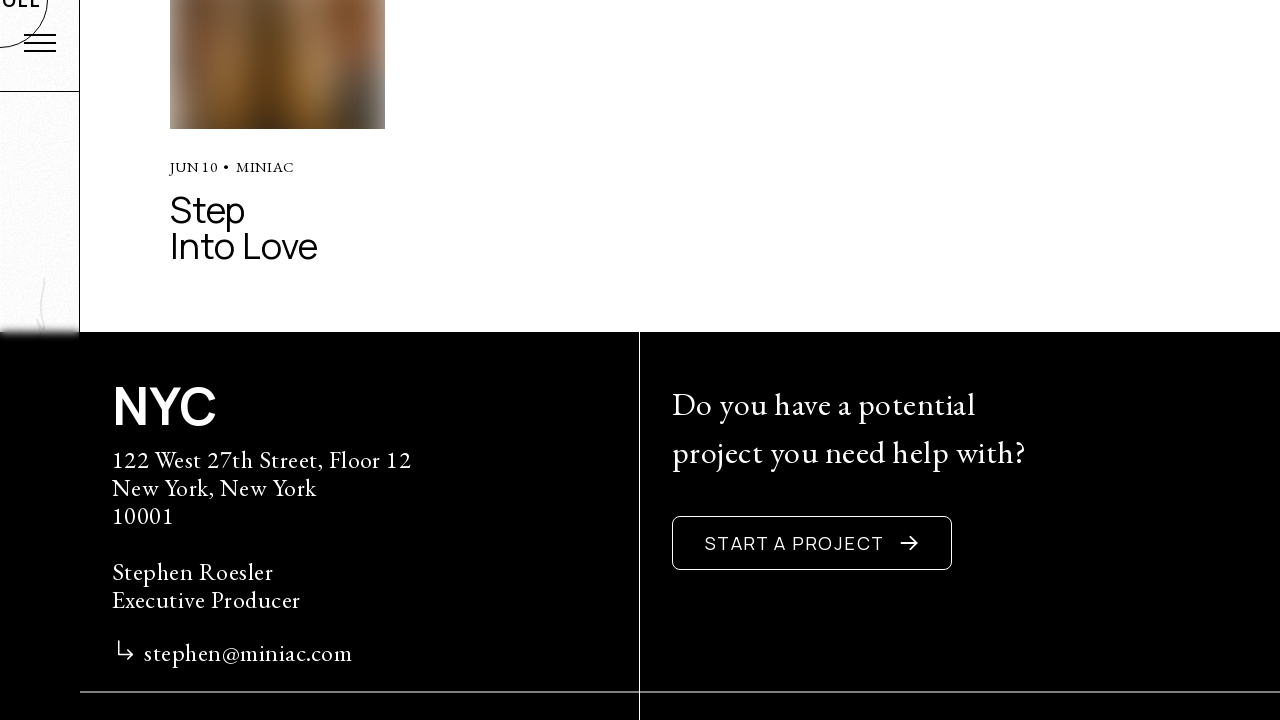

--- FILE ---
content_type: text/html; charset=UTF-8
request_url: https://miniac.com/director-film/step-into-love/
body_size: 5335
content:
<!DOCTYPE HTML>
<html class="js" lang="en">

<head>

    <link rel="pingback" href="https://miniac.com/xmlrpc.php" />
    <link rel="icon" type="image/x-icon" href="https://miniac.com/wp-content/themes/miniac/img/favicon.ico">
    <meta charset="UTF-8" />
    <meta http-equiv="X-UA-Compatible" content="IE=edge" />
    <meta name="viewport" content="width=device-width, initial-scale=1.0, maximum-scale=5" />
    <meta name="keywords" content="Miniac">
    <meta name="copyright" content="Miniac">
    <meta name="publisher" content="Miniac">
    <meta name="robots" content="all" />
    <link rel="preconnect" href="https://fonts.googleapis.com">
    <link rel="preconnect" href="https://fonts.gstatic.com" crossorigin>
    <link href="https://fonts.googleapis.com/css2?family=Manrope:wght@300;400;700&display=swap" rel="stylesheet">
    <link href='https://fonts.googleapis.com/css?family=EB Garamond' rel='stylesheet'>
    <meta name='robots' content='index, follow, max-image-preview:large, max-snippet:-1, max-video-preview:-1' />

	<!-- This site is optimized with the Yoast SEO plugin v26.3 - https://yoast.com/wordpress/plugins/seo/ -->
	<title>Step Into Love - Miniac</title>
	<link rel="canonical" href="https://miniac.com/director-film/step-into-love/" />
	<meta property="og:locale" content="en_US" />
	<meta property="og:type" content="article" />
	<meta property="og:title" content="Step Into Love - Miniac" />
	<meta property="og:url" content="https://miniac.com/director-film/step-into-love/" />
	<meta property="og:site_name" content="Miniac" />
	<meta property="og:image" content="https://miniac.com/wp-content/uploads/2023/12/ezra-hurwitz-5-1024x578.png" />
	<meta property="og:image:width" content="1024" />
	<meta property="og:image:height" content="578" />
	<meta property="og:image:type" content="image/png" />
	<meta name="twitter:card" content="summary_large_image" />
	<meta name="twitter:label1" content="Est. reading time" />
	<meta name="twitter:data1" content="1 minute" />
	<script type="application/ld+json" class="yoast-schema-graph">{"@context":"https://schema.org","@graph":[{"@type":"WebPage","@id":"https://miniac.com/director-film/step-into-love/","url":"https://miniac.com/director-film/step-into-love/","name":"Step Into Love - Miniac","isPartOf":{"@id":"https://miniac.com/#website"},"primaryImageOfPage":{"@id":"https://miniac.com/director-film/step-into-love/#primaryimage"},"image":{"@id":"https://miniac.com/director-film/step-into-love/#primaryimage"},"thumbnailUrl":"https://miniac.com/wp-content/uploads/2023/12/ezra-hurwitz-5.png","datePublished":"2024-06-10T18:57:54+00:00","breadcrumb":{"@id":"https://miniac.com/director-film/step-into-love/#breadcrumb"},"inLanguage":"en-US","potentialAction":[{"@type":"ReadAction","target":["https://miniac.com/director-film/step-into-love/"]}]},{"@type":"ImageObject","inLanguage":"en-US","@id":"https://miniac.com/director-film/step-into-love/#primaryimage","url":"https://miniac.com/wp-content/uploads/2023/12/ezra-hurwitz-5.png","contentUrl":"https://miniac.com/wp-content/uploads/2023/12/ezra-hurwitz-5.png","width":2968,"height":1674,"caption":"Ezra Hurwitz Aldo"},{"@type":"BreadcrumbList","@id":"https://miniac.com/director-film/step-into-love/#breadcrumb","itemListElement":[{"@type":"ListItem","position":1,"name":"Home","item":"https://miniac.com/"},{"@type":"ListItem","position":2,"name":"Step Into&nbsp;Love"}]},{"@type":"WebSite","@id":"https://miniac.com/#website","url":"https://miniac.com/","name":"Miniac","description":"A strategic production studio","publisher":{"@id":"https://miniac.com/#organization"},"potentialAction":[{"@type":"SearchAction","target":{"@type":"EntryPoint","urlTemplate":"https://miniac.com/?s={search_term_string}"},"query-input":{"@type":"PropertyValueSpecification","valueRequired":true,"valueName":"search_term_string"}}],"inLanguage":"en-US"},{"@type":"Organization","@id":"https://miniac.com/#organization","name":"Miniac","url":"https://miniac.com/","logo":{"@type":"ImageObject","inLanguage":"en-US","@id":"https://miniac.com/#/schema/logo/image/","url":"https://miniac.com/wp-content/uploads/2023/12/christopher-currence-2.png","contentUrl":"https://miniac.com/wp-content/uploads/2023/12/christopher-currence-2.png","width":1440,"height":900,"caption":"Miniac"},"image":{"@id":"https://miniac.com/#/schema/logo/image/"},"sameAs":["https://www.instagram.com/miniacfilms/","https://www.linkedin.com/company/miniacfilms"]}]}</script>
	<!-- / Yoast SEO plugin. -->


<link rel='dns-prefetch' href='//ajax.googleapis.com' />
<link rel="alternate" title="oEmbed (JSON)" type="application/json+oembed" href="https://miniac.com/wp-json/oembed/1.0/embed?url=https%3A%2F%2Fminiac.com%2Fdirector-film%2Fstep-into-love%2F" />
<link rel="alternate" title="oEmbed (XML)" type="text/xml+oembed" href="https://miniac.com/wp-json/oembed/1.0/embed?url=https%3A%2F%2Fminiac.com%2Fdirector-film%2Fstep-into-love%2F&#038;format=xml" />
<style id='wp-img-auto-sizes-contain-inline-css' type='text/css'>
img:is([sizes=auto i],[sizes^="auto," i]){contain-intrinsic-size:3000px 1500px}
/*# sourceURL=wp-img-auto-sizes-contain-inline-css */
</style>
<style id='classic-theme-styles-inline-css' type='text/css'>
/*! This file is auto-generated */
.wp-block-button__link{color:#fff;background-color:#32373c;border-radius:9999px;box-shadow:none;text-decoration:none;padding:calc(.667em + 2px) calc(1.333em + 2px);font-size:1.125em}.wp-block-file__button{background:#32373c;color:#fff;text-decoration:none}
/*# sourceURL=/wp-includes/css/classic-themes.min.css */
</style>
<link rel='stylesheet' id='styles-css' href='https://miniac.com/wp-content/themes/miniac/style.css?ver=1759486413' type='text/css' media='all' />
<link rel="https://api.w.org/" href="https://miniac.com/wp-json/" /><link rel="EditURI" type="application/rsd+xml" title="RSD" href="https://miniac.com/xmlrpc.php?rsd" />
<meta name="generator" content="WordPress 6.9" />
<link rel='shortlink' href='https://miniac.com/?p=1030' />

    <!-- Global site tag (gtag.js) - Google Analytics -->
<script async src="https://www.googletagmanager.com/gtag/js?id=G-5SNDX1QXDW"></script>
<script>
window.dataLayer = window.dataLayer || [];

function gtag() {
    dataLayer.push(arguments);
}
gtag('js', new Date());

gtag('config', 'G-5SNDX1QXDW');
</script></head>

<body class="wp-singular director_films-template-default single single-director_films postid-1030 wp-theme-miniac loading  container-single chrome osx">

    <nav class="nav" role="navigation">
        <div class="nav__content contain">
            <div class="nav__texture"></div>
            <button class="nav__icon" href="#" title="Menu" aria-label="menu">
                <div><span></span><span></span><span></span></div>
            </button>
            <a class="site-logo" href="https://miniac.com/" title="Miniac"
                aria-label="home">
            </a>
        </div>
        <div class="menu-main-container"><ul id="menu-main" class="nav__overlay"><li id="menu-item-254" class="menu-item menu-item-type-post_type menu-item-object-page menu-item-home menu-item-254"><a href="https://miniac.com/">Home</a></li>
<li id="menu-item-743" class="menu-item menu-item-type-post_type menu-item-object-page menu-item-743"><a href="https://miniac.com/directors/">Directors</a></li>
<li id="menu-item-16" class="menu-item menu-item-type-post_type menu-item-object-page menu-item-16"><a href="https://miniac.com/our-work/">Our Work</a></li>
<li id="menu-item-17" class="menu-item menu-item-type-post_type menu-item-object-page menu-item-17"><a href="https://miniac.com/about-us/">About Us</a></li>
<li id="menu-item-957" class="menu-item menu-item-type-post_type menu-item-object-page menu-item-957"><a href="https://miniac.com/contact/">Contact</a></li>
</ul></div>        <div class="nav__cover"></div>
    </nav>

    <main id="main" class="site-main" role="main">
        <div class="gradient">
            <div class="gradient__wrapper">
                <canvas id="granim-canvas"></canvas>
            </div>
        </div>
        <div class="gallery__frame">
            <div class="gallery__info">
                <span class="gallery__subtitle" id="client-info">Adidas</span><span class="gallery__tag"
                    id="project-info">Loop</span>
            </div>
                        <div class="gallery__filters" data-active-filter="all" role="project-filters">
                                <p class="filter__mobile">Filter</p>
                <ul class="filter__container">
                    <li class="filter noselect" data-filter="all" aria-label="filter" role="filter">All</li>
                                        <li class="filter noselect" data-filter="9 x 16" role="filter"
                        aria-label="filter">
                        9 x 16                    </li>
                                        <li class="filter noselect" data-filter="9x16" role="filter"
                        aria-label="filter">
                        9x16                    </li>
                                        <li class="filter noselect" data-filter="adidas" role="filter"
                        aria-label="filter">
                        Adidas                    </li>
                                        <li class="filter noselect" data-filter="aldo" role="filter"
                        aria-label="filter">
                        Aldo                    </li>
                                        <li class="filter noselect" data-filter="amazon music" role="filter"
                        aria-label="filter">
                        Amazon Music                    </li>
                                        <li class="filter noselect" data-filter="amazon ring" role="filter"
                        aria-label="filter">
                        Amazon Ring                    </li>
                                        <li class="filter noselect" data-filter="bmw" role="filter"
                        aria-label="filter">
                        BMW                    </li>
                                        <li class="filter noselect" data-filter="brighthouse financial" role="filter"
                        aria-label="filter">
                        Brighthouse Financial                    </li>
                                        <li class="filter noselect" data-filter="capgemini" role="filter"
                        aria-label="filter">
                        Capgemini                    </li>
                                        <li class="filter noselect" data-filter="chevrolet" role="filter"
                        aria-label="filter">
                        Chevrolet                    </li>
                                        <li class="filter noselect" data-filter="gatorade" role="filter"
                        aria-label="filter">
                        Gatorade                    </li>
                                        <li class="filter noselect" data-filter="liquid death" role="filter"
                        aria-label="filter">
                        Liquid Death                    </li>
                                        <li class="filter noselect" data-filter="longchamp" role="filter"
                        aria-label="filter">
                        Longchamp                    </li>
                                        <li class="filter noselect" data-filter="lululemon" role="filter"
                        aria-label="filter">
                        Lululemon                    </li>
                                        <li class="filter noselect" data-filter="marriott" role="filter"
                        aria-label="filter">
                        Marriott                    </li>
                                        <li class="filter noselect" data-filter="massimo pericolo" role="filter"
                        aria-label="filter">
                        Massimo Pericolo                    </li>
                                        <li class="filter noselect" data-filter="mirror" role="filter"
                        aria-label="filter">
                        Mirror                    </li>
                                        <li class="filter noselect" data-filter="monster energy" role="filter"
                        aria-label="filter">
                        Monster Energy                    </li>
                                        <li class="filter noselect" data-filter="novo amor" role="filter"
                        aria-label="filter">
                        Novo Amor                    </li>
                                        <li class="filter noselect" data-filter="ping" role="filter"
                        aria-label="filter">
                        Ping                    </li>
                                        <li class="filter noselect" data-filter="powell" role="filter"
                        aria-label="filter">
                        Powell                    </li>
                                        <li class="filter noselect" data-filter="puma" role="filter"
                        aria-label="filter">
                        Puma                    </li>
                                        <li class="filter noselect" data-filter="sf moma" role="filter"
                        aria-label="filter">
                        SF Moma                    </li>
                                        <li class="filter noselect" data-filter="stella artois" role="filter"
                        aria-label="filter">
                        Stella Artois                    </li>
                                        <li class="filter noselect" data-filter="stud country" role="filter"
                        aria-label="filter">
                        Stud Country                    </li>
                                        <li class="filter noselect" data-filter="weary love" role="filter"
                        aria-label="filter">
                        Weary Love                    </li>
                                        <li class="filter noselect" data-filter="xbox" role="filter"
                        aria-label="filter">
                        Xbox                    </li>
                                    </ul>
            </div>
        </div>
        <div class="scroll-background"></div>
        <div class="overlay">
            <div class="loader"></div>
            <div class="logo"></div>
        </div>
        <div class="scroll-container" data-scroll-container>

<section class="tiles contain animate-in">

    
    <article class="tile">

	<a href="https://miniac.com/director-film/step-into-love/" class="tile__image" aria-label="Step Into&nbsp;Love">

		<div class="tile__format">

							
				<img class="lazy--placeholder" data-src="https://miniac.com/wp-content/uploads/2023/12/ezra-hurwitz-5-1280x900.png" src="https://miniac.com/wp-content/uploads/2023/12/ezra-hurwitz-5-150x150.png" alt="Ezra Hurwitz Aldo">

			
		</div>

	</a>

	<div class="tile__content">
		<p class="tile__meta">Jun 10&nbsp;&nbsp;•&nbsp;&nbsp;miniac</p>
		<h4><a href="https://miniac.com/director-film/step-into-love/">Step Into&nbsp;Love</a></h4>
		<a href="https://miniac.com/director-film/step-into-love/"></a>
	</div>

</article>
    
</section>




<footer id="colophon" role="contentinfo" data-scroll-section data-scroll data-scroll-call="darkBg" data-scroll-repeat class="scroll-section">
    <div class="footer__grid">
		<div class="footer__top">
			<div class="footer__address nyc">
				<h2 class="bold cursor-item" data-gif="nyc" style="display:inline-block">NYC</h2>
				<p>122 West 27th Street, Floor 12<br />
New York, New York<br />
10001<br />
<br />
Stephen Roesler<br />
Executive Producer</p>
				<a href="mailto:stephen@miniac.com" class="footer__email icon-arrow" target="_blank">︎stephen@miniac.com</a>
			</div>
			<div class="footer__address la">
				<h2 class="bold cursor-item" data-gif="la" style="display:inline-block">LA</h2>
				<p>1964 N. Kenmore Ave<br />
Los Angeles, CA<br />
90027<br />
<br />
Rogers Marquess<br />
Executive Producer</p>
				<a href="mailto:rogers.marquess@miniac.com" class="footer__email icon-arrow" target="_blank">︎rogers.marquess@miniac.com</a>
			</div>
		</div>
		<div class="footer__bottom">
			<div class="footer__contact">
				<p>Do you have a potential project you need help with?</p>
				<div class="footer__cta">
					<a href="https://miniac.com/start-project" class="button button--arrow-right">Start a Project
						<span></span>
					</a>
				</div>
			</div>
			<div class="footer__follow">
				<ul class="icon-list">
    <li><a class="icon-list__instagram"
            href="https://www.instagram.com/miniacfilms/" target="_blank" rel="nofollow">Instagram</a></li>
                <li><a class="icon-list__linkedin"
            href="https://www.linkedin.com/company/miniacfilms" target="_blank" rel="nofollow">Linkedin</a></li>
        </ul>				<div class="footer__copyright">
					<p>&copy; Miniac 2026</p>
					<p>Site by <a href="https://fiasco.design/" target="_blank" rel="noopener">Fiasco</a></p>
				</div>
			</div>
		</div>
    </div>
</footer><!-- #colophon -->
</div>



<article class="director__overlay">
    <div class="director__close-button"></div>
    <div class="director__video" id="video">
        <div class="director__video-progress">
            <span class="progress-bar"></span>
        </div>
        <div class="video-reel__icons">
            <div class="video-reel__icon" id="mute"></div>
            <div class="video-reel__icon video-reel__icon--play" id="play"></div>
            <div class="video-reel__icon video-reel__icon--rewind" id="rewind"></div>
        </div>
    </div>
	<div class="director__case-study">
		<a href="" class="button button__director">Director</a>
		<a href="" class="button button__case-study">View Case Study</a>
	</div>
</article>


</main>

<script type="speculationrules">
{"prefetch":[{"source":"document","where":{"and":[{"href_matches":"/*"},{"not":{"href_matches":["/wp-*.php","/wp-admin/*","/wp-content/uploads/*","/wp-content/*","/wp-content/plugins/*","/wp-content/themes/miniac/*","/*\\?(.+)"]}},{"not":{"selector_matches":"a[rel~=\"nofollow\"]"}},{"not":{"selector_matches":".no-prefetch, .no-prefetch a"}}]},"eagerness":"conservative"}]}
</script>
<script type="text/javascript" src="https://ajax.googleapis.com/ajax/libs/jquery/3.4.1/jquery.min.js?ver=6.9" id="jquery-js"></script>
<script type="text/javascript" src="https://miniac.com/wp-content/themes/miniac/js/main.js?ver=1759486408" id="main-js"></script>
<script id="wp-emoji-settings" type="application/json">
{"baseUrl":"https://s.w.org/images/core/emoji/17.0.2/72x72/","ext":".png","svgUrl":"https://s.w.org/images/core/emoji/17.0.2/svg/","svgExt":".svg","source":{"concatemoji":"https://miniac.com/wp-includes/js/wp-emoji-release.min.js?ver=6.9"}}
</script>
<script type="module">
/* <![CDATA[ */
/*! This file is auto-generated */
const a=JSON.parse(document.getElementById("wp-emoji-settings").textContent),o=(window._wpemojiSettings=a,"wpEmojiSettingsSupports"),s=["flag","emoji"];function i(e){try{var t={supportTests:e,timestamp:(new Date).valueOf()};sessionStorage.setItem(o,JSON.stringify(t))}catch(e){}}function c(e,t,n){e.clearRect(0,0,e.canvas.width,e.canvas.height),e.fillText(t,0,0);t=new Uint32Array(e.getImageData(0,0,e.canvas.width,e.canvas.height).data);e.clearRect(0,0,e.canvas.width,e.canvas.height),e.fillText(n,0,0);const a=new Uint32Array(e.getImageData(0,0,e.canvas.width,e.canvas.height).data);return t.every((e,t)=>e===a[t])}function p(e,t){e.clearRect(0,0,e.canvas.width,e.canvas.height),e.fillText(t,0,0);var n=e.getImageData(16,16,1,1);for(let e=0;e<n.data.length;e++)if(0!==n.data[e])return!1;return!0}function u(e,t,n,a){switch(t){case"flag":return n(e,"\ud83c\udff3\ufe0f\u200d\u26a7\ufe0f","\ud83c\udff3\ufe0f\u200b\u26a7\ufe0f")?!1:!n(e,"\ud83c\udde8\ud83c\uddf6","\ud83c\udde8\u200b\ud83c\uddf6")&&!n(e,"\ud83c\udff4\udb40\udc67\udb40\udc62\udb40\udc65\udb40\udc6e\udb40\udc67\udb40\udc7f","\ud83c\udff4\u200b\udb40\udc67\u200b\udb40\udc62\u200b\udb40\udc65\u200b\udb40\udc6e\u200b\udb40\udc67\u200b\udb40\udc7f");case"emoji":return!a(e,"\ud83e\u1fac8")}return!1}function f(e,t,n,a){let r;const o=(r="undefined"!=typeof WorkerGlobalScope&&self instanceof WorkerGlobalScope?new OffscreenCanvas(300,150):document.createElement("canvas")).getContext("2d",{willReadFrequently:!0}),s=(o.textBaseline="top",o.font="600 32px Arial",{});return e.forEach(e=>{s[e]=t(o,e,n,a)}),s}function r(e){var t=document.createElement("script");t.src=e,t.defer=!0,document.head.appendChild(t)}a.supports={everything:!0,everythingExceptFlag:!0},new Promise(t=>{let n=function(){try{var e=JSON.parse(sessionStorage.getItem(o));if("object"==typeof e&&"number"==typeof e.timestamp&&(new Date).valueOf()<e.timestamp+604800&&"object"==typeof e.supportTests)return e.supportTests}catch(e){}return null}();if(!n){if("undefined"!=typeof Worker&&"undefined"!=typeof OffscreenCanvas&&"undefined"!=typeof URL&&URL.createObjectURL&&"undefined"!=typeof Blob)try{var e="postMessage("+f.toString()+"("+[JSON.stringify(s),u.toString(),c.toString(),p.toString()].join(",")+"));",a=new Blob([e],{type:"text/javascript"});const r=new Worker(URL.createObjectURL(a),{name:"wpTestEmojiSupports"});return void(r.onmessage=e=>{i(n=e.data),r.terminate(),t(n)})}catch(e){}i(n=f(s,u,c,p))}t(n)}).then(e=>{for(const n in e)a.supports[n]=e[n],a.supports.everything=a.supports.everything&&a.supports[n],"flag"!==n&&(a.supports.everythingExceptFlag=a.supports.everythingExceptFlag&&a.supports[n]);var t;a.supports.everythingExceptFlag=a.supports.everythingExceptFlag&&!a.supports.flag,a.supports.everything||((t=a.source||{}).concatemoji?r(t.concatemoji):t.wpemoji&&t.twemoji&&(r(t.twemoji),r(t.wpemoji)))});
//# sourceURL=https://miniac.com/wp-includes/js/wp-emoji-loader.min.js
/* ]]> */
</script>

<script>
	// https://developer.mozilla.org/en-US/docs/Mozilla/Firefox/Releases/1.5/Using_Firefox_1.5_caching
	window.onpageshow = function(event) {
		if (event.persisted) {
			window.location.reload();
		}
	};
</script>


<div class="cursor">
	<div class="cursor-media">
		
																		<video autoplay muted loop id="lock-step" playsinline>
						<source src="https://miniac.com/wp-content/uploads/2022/10/a.mp4" type="video/mp4">
					</video>
																				<video autoplay muted loop id="concept-elevation" playsinline>
						<source src="https://miniac.com/wp-content/uploads/2022/10/b.mp4" type="video/mp4">
					</video>
																				<video autoplay muted loop id="money" playsinline>
						<source src="https://miniac.com/wp-content/uploads/2022/10/c.mp4" type="video/mp4">
					</video>
																				<video autoplay muted loop id="d" playsinline>
						<source src="https://miniac.com/wp-content/uploads/2022/10/d.mp4" type="video/mp4">
					</video>
																				<video autoplay muted loop id="e" playsinline>
						<source src="https://miniac.com/wp-content/uploads/2022/10/e.mp4" type="video/mp4">
					</video>
																				<video autoplay muted loop id="team-of-specialists" playsinline>
						<source src="https://miniac.com/wp-content/uploads/2022/10/f.mp4" type="video/mp4">
					</video>
																				<video autoplay muted loop id="less-waste" playsinline>
						<source src="https://miniac.com/wp-content/uploads/2022/10/g.mp4" type="video/mp4">
					</video>
																				<video autoplay muted loop id="nyc" playsinline>
						<source src="https://miniac.com/wp-content/uploads/2022/10/NYC.mp4" type="video/mp4">
					</video>
																				<video autoplay muted loop id="la" playsinline>
						<source src="https://miniac.com/wp-content/uploads/2022/10/LA.mp4" type="video/mp4">
					</video>
										</div>

	<div class="cursor-view"></div>
</div>

</body>

</html>


--- FILE ---
content_type: text/css; charset=UTF-8
request_url: https://miniac.com/wp-content/themes/miniac/style.css?ver=1759486413
body_size: 24889
content:
/* normalize.css v8.0.1 | MIT License | github.com/necolas/normalize.css */
html{line-height:1.15;-webkit-text-size-adjust:100%}body{margin:0}main{display:block}h1{font-size:2em;margin:.67em 0}hr{box-sizing:content-box;height:0;overflow:visible}pre{font-family:monospace,monospace;font-size:1em}a{background-color:transparent}abbr[title]{border-bottom:none;text-decoration:underline;text-decoration:underline dotted}b,strong{font-weight:bolder}code,kbd,samp{font-family:monospace,monospace;font-size:1em}small{font-size:80%}sub,sup{font-size:75%;line-height:0;position:relative;vertical-align:baseline}sub{bottom:-.25em}sup{top:-.5em}img{border-style:none}button,input,optgroup,select,textarea{font-family:inherit;font-size:100%;line-height:1.15;margin:0}button,input{overflow:visible}button,select{text-transform:none}button,[type="button"],[type="reset"],[type="submit"]{-webkit-appearance:button}button::-moz-focus-inner,[type="button"]::-moz-focus-inner,[type="reset"]::-moz-focus-inner,[type="submit"]::-moz-focus-inner{border-style:none;padding:0}button:-moz-focusring,[type="button"]:-moz-focusring,[type="reset"]:-moz-focusring,[type="submit"]:-moz-focusring{outline:1px dotted ButtonText}fieldset{padding:.35em .75em .625em}legend{box-sizing:border-box;color:inherit;display:table;max-width:100%;padding:0;white-space:normal}progress{vertical-align:baseline}textarea{overflow:auto}[type="checkbox"],[type="radio"]{box-sizing:border-box;padding:0}[type="number"]::-webkit-inner-spin-button,[type="number"]::-webkit-outer-spin-button{height:auto}[type="search"]{-webkit-appearance:textfield;outline-offset:-2px}[type="search"]::-webkit-search-decoration{-webkit-appearance:none}::-webkit-file-upload-button{-webkit-appearance:button;font:inherit}details{display:block}summary{display:list-item}template{display:none}[hidden]{display:none}*,*::before,*::after{box-sizing:inherit}html{box-sizing:border-box}@media print{*{background:transparent !important;color:#000 !important;box-shadownone:!important;text-shadow:none !important;filternone:!important;-ms-filter:none !important}a,a:visited{text-decoration:underline}a[href]:after{content:" (" attr(href) ")"}abbr[title]:after{content:" (" attr(title) ")"}.ir a:after,a[href^="javascript:"]:after,a[href^="#"]:after{content:""}pre,blockquote{border:1px solid #999;page-break-inside:avoid}thead{display:table-header-group}tr,img{page-break-inside:avoid}img{max-width:100% !important}@page{margin:.5cm}p,h2,h3{orphans:3;widows:3}h2,h3{page-break-after:avoid}}:root{--white:#fff;--black:#000;--grey:#d8d8d8;--vh:1vh;--blue:#342f87;--red:#ff3154;--green:#337f7d;--darkgreen:#0a3f3d;--lightgreen:#337f7d;--teal:#337f7d;--yellow:#f4f41e;--pink:#ff3154;--peach:#f8bf95;--lightpeach:#fad4b8;--orange:#f6aa72;--cream:#fff7f3;--mint:#ccdfde;--color-dark:var(--black);--color-light:var(--white);--color-primary:var(--black);--color-secondary:var(--white);--color-success:#36ed9c;--color-error:#ff3154;--text-color:var(--black);--link-color:inherit;--link-hover:var(--red);--background:var(--white);--button-bg:var(--black);--button-text:var(--color-light);--button-padding:12px 32px;--button-radius:8px;--unit:1rem;--content-width:calc(100% - 2rem);--vpad:24px;--hpad:24px;--nav-height:80px;--single-vpad:24px}@media (min-width:768px){:root{--unit:2rem;--content-width:600px;--nav-height:100px}}@media (min-width:1024px){:root{--unit:4rem;--content-width:700px;--vpad:88px;--single-vpad:200px}}@media (min-width:1240px){:root{--unit:4rem;--content-width:940px;--nav-height:120px;--vpad:104px;--single-vpad:20vw}}@media (min-width:1600px){:root{--unit:4rem;--content-width:1240px}}.body--dark,.nav--open,body.dark{--color-primary:var(--white)}@-moz-keyframes animateUp{0%{-webkit-transform:translate3d(-50%,-50%,0);-moz-transform:translate3d(-50%,-50%,0);-o-transform:translate3d(-50%,-50%,0);-ms-transform:translate3d(-50%,-50%,0);transform:translate3d(-50%,-50%,0)}100%{-webkit-transform:translate3d(-50%,-120%,0);-moz-transform:translate3d(-50%,-120%,0);-o-transform:translate3d(-50%,-120%,0);-ms-transform:translate3d(-50%,-120%,0);transform:translate3d(-50%,-120%,0)}}@-webkit-keyframes animateUp{0%{-webkit-transform:translate3d(-50%,-50%,0);-moz-transform:translate3d(-50%,-50%,0);-o-transform:translate3d(-50%,-50%,0);-ms-transform:translate3d(-50%,-50%,0);transform:translate3d(-50%,-50%,0)}100%{-webkit-transform:translate3d(-50%,-120%,0);-moz-transform:translate3d(-50%,-120%,0);-o-transform:translate3d(-50%,-120%,0);-ms-transform:translate3d(-50%,-120%,0);transform:translate3d(-50%,-120%,0)}}@-o-keyframes animateUp{0%{-webkit-transform:translate3d(-50%,-50%,0);-moz-transform:translate3d(-50%,-50%,0);-o-transform:translate3d(-50%,-50%,0);-ms-transform:translate3d(-50%,-50%,0);transform:translate3d(-50%,-50%,0)}100%{-webkit-transform:translate3d(-50%,-120%,0);-moz-transform:translate3d(-50%,-120%,0);-o-transform:translate3d(-50%,-120%,0);-ms-transform:translate3d(-50%,-120%,0);transform:translate3d(-50%,-120%,0)}}@keyframes animateUp{0%{-webkit-transform:translate3d(-50%,-50%,0);-moz-transform:translate3d(-50%,-50%,0);-o-transform:translate3d(-50%,-50%,0);-ms-transform:translate3d(-50%,-50%,0);transform:translate3d(-50%,-50%,0)}100%{-webkit-transform:translate3d(-50%,-120%,0);-moz-transform:translate3d(-50%,-120%,0);-o-transform:translate3d(-50%,-120%,0);-ms-transform:translate3d(-50%,-120%,0);transform:translate3d(-50%,-120%,0)}}@-moz-keyframes animateUpLarge{0%{-webkit-transform:translate3d(-50%,-50%,0);-moz-transform:translate3d(-50%,-50%,0);-o-transform:translate3d(-50%,-50%,0);-ms-transform:translate3d(-50%,-50%,0);transform:translate3d(-50%,-50%,0)}100%{-webkit-transform:translate3d(-50%,-180%,0);-moz-transform:translate3d(-50%,-180%,0);-o-transform:translate3d(-50%,-180%,0);-ms-transform:translate3d(-50%,-180%,0);transform:translate3d(-50%,-180%,0)}}@-webkit-keyframes animateUpLarge{0%{-webkit-transform:translate3d(-50%,-50%,0);-moz-transform:translate3d(-50%,-50%,0);-o-transform:translate3d(-50%,-50%,0);-ms-transform:translate3d(-50%,-50%,0);transform:translate3d(-50%,-50%,0)}100%{-webkit-transform:translate3d(-50%,-180%,0);-moz-transform:translate3d(-50%,-180%,0);-o-transform:translate3d(-50%,-180%,0);-ms-transform:translate3d(-50%,-180%,0);transform:translate3d(-50%,-180%,0)}}@-o-keyframes animateUpLarge{0%{-webkit-transform:translate3d(-50%,-50%,0);-moz-transform:translate3d(-50%,-50%,0);-o-transform:translate3d(-50%,-50%,0);-ms-transform:translate3d(-50%,-50%,0);transform:translate3d(-50%,-50%,0)}100%{-webkit-transform:translate3d(-50%,-180%,0);-moz-transform:translate3d(-50%,-180%,0);-o-transform:translate3d(-50%,-180%,0);-ms-transform:translate3d(-50%,-180%,0);transform:translate3d(-50%,-180%,0)}}@keyframes animateUpLarge{0%{-webkit-transform:translate3d(-50%,-50%,0);-moz-transform:translate3d(-50%,-50%,0);-o-transform:translate3d(-50%,-50%,0);-ms-transform:translate3d(-50%,-50%,0);transform:translate3d(-50%,-50%,0)}100%{-webkit-transform:translate3d(-50%,-180%,0);-moz-transform:translate3d(-50%,-180%,0);-o-transform:translate3d(-50%,-180%,0);-ms-transform:translate3d(-50%,-180%,0);transform:translate3d(-50%,-180%,0)}}@-moz-keyframes animateUpMedium{0%{-webkit-transform:translate3d(-50%,-50%,0);-moz-transform:translate3d(-50%,-50%,0);-o-transform:translate3d(-50%,-50%,0);-ms-transform:translate3d(-50%,-50%,0);transform:translate3d(-50%,-50%,0)}100%{-webkit-transform:translate3d(-50%,-150%,0);-moz-transform:translate3d(-50%,-150%,0);-o-transform:translate3d(-50%,-150%,0);-ms-transform:translate3d(-50%,-150%,0);transform:translate3d(-50%,-150%,0)}}@-webkit-keyframes animateUpMedium{0%{-webkit-transform:translate3d(-50%,-50%,0);-moz-transform:translate3d(-50%,-50%,0);-o-transform:translate3d(-50%,-50%,0);-ms-transform:translate3d(-50%,-50%,0);transform:translate3d(-50%,-50%,0)}100%{-webkit-transform:translate3d(-50%,-150%,0);-moz-transform:translate3d(-50%,-150%,0);-o-transform:translate3d(-50%,-150%,0);-ms-transform:translate3d(-50%,-150%,0);transform:translate3d(-50%,-150%,0)}}@-o-keyframes animateUpMedium{0%{-webkit-transform:translate3d(-50%,-50%,0);-moz-transform:translate3d(-50%,-50%,0);-o-transform:translate3d(-50%,-50%,0);-ms-transform:translate3d(-50%,-50%,0);transform:translate3d(-50%,-50%,0)}100%{-webkit-transform:translate3d(-50%,-150%,0);-moz-transform:translate3d(-50%,-150%,0);-o-transform:translate3d(-50%,-150%,0);-ms-transform:translate3d(-50%,-150%,0);transform:translate3d(-50%,-150%,0)}}@keyframes animateUpMedium{0%{-webkit-transform:translate3d(-50%,-50%,0);-moz-transform:translate3d(-50%,-50%,0);-o-transform:translate3d(-50%,-50%,0);-ms-transform:translate3d(-50%,-50%,0);transform:translate3d(-50%,-50%,0)}100%{-webkit-transform:translate3d(-50%,-150%,0);-moz-transform:translate3d(-50%,-150%,0);-o-transform:translate3d(-50%,-150%,0);-ms-transform:translate3d(-50%,-150%,0);transform:translate3d(-50%,-150%,0)}}@-moz-keyframes fadein{0%{opacity:0}80%{opacity:0}100%{opacity:1}}@-webkit-keyframes fadein{0%{opacity:0}80%{opacity:0}100%{opacity:1}}@-o-keyframes fadein{0%{opacity:0}80%{opacity:0}100%{opacity:1}}@keyframes fadein{0%{opacity:0}80%{opacity:0}100%{opacity:1}}@-moz-keyframes load{0%{-webkit-transform:rotate(0);-webkit-transform:rotate(0);-moz-transform:rotate(0);-o-transform:rotate(0);-ms-transform:rotate(0);transform:rotate(0)}100%{-webkit-transform:rotate(360deg);-webkit-transform:rotate(360deg);-moz-transform:rotate(360deg);-o-transform:rotate(360deg);-ms-transform:rotate(360deg);transform:rotate(360deg)}}@-webkit-keyframes load{0%{-webkit-transform:rotate(0);-webkit-transform:rotate(0);-moz-transform:rotate(0);-o-transform:rotate(0);-ms-transform:rotate(0);transform:rotate(0)}100%{-webkit-transform:rotate(360deg);-webkit-transform:rotate(360deg);-moz-transform:rotate(360deg);-o-transform:rotate(360deg);-ms-transform:rotate(360deg);transform:rotate(360deg)}}@-o-keyframes load{0%{-webkit-transform:rotate(0);-webkit-transform:rotate(0);-moz-transform:rotate(0);-o-transform:rotate(0);-ms-transform:rotate(0);transform:rotate(0)}100%{-webkit-transform:rotate(360deg);-webkit-transform:rotate(360deg);-moz-transform:rotate(360deg);-o-transform:rotate(360deg);-ms-transform:rotate(360deg);transform:rotate(360deg)}}@keyframes load{0%{-webkit-transform:rotate(0);-webkit-transform:rotate(0);-moz-transform:rotate(0);-o-transform:rotate(0);-ms-transform:rotate(0);transform:rotate(0)}100%{-webkit-transform:rotate(360deg);-webkit-transform:rotate(360deg);-moz-transform:rotate(360deg);-o-transform:rotate(360deg);-ms-transform:rotate(360deg);transform:rotate(360deg)}}@-moz-keyframes bounce{0%{-webkit-transform:translateY(0);-moz-transform:translateY(0);-o-transform:translateY(0);-ms-transform:translateY(0);transform:translateY(0);-webkit-transform:translateY(0)}60%{-webkit-transform:translateY(0);-moz-transform:translateY(0);-o-transform:translateY(0);-ms-transform:translateY(0);transform:translateY(0);-webkit-transform:translateY(0)}70%{-webkit-transform:translateY(-.5em);-moz-transform:translateY(-.5em);-o-transform:translateY(-.5em);-ms-transform:translateY(-.5em);transform:translateY(-.5em);-webkit-transform:translateY(-.5em)}80%{-webkit-transform:translateY(.5em);-moz-transform:translateY(.5em);-o-transform:translateY(.5em);-ms-transform:translateY(.5em);transform:translateY(.5em);-webkit-transform:translateY(.5em)}100%{-webkit-transform:translateY(0);-moz-transform:translateY(0);-o-transform:translateY(0);-ms-transform:translateY(0);transform:translateY(0);-webkit-transform:translateY(0)}}@-webkit-keyframes bounce{0%{-webkit-transform:translateY(0);-moz-transform:translateY(0);-o-transform:translateY(0);-ms-transform:translateY(0);transform:translateY(0);-webkit-transform:translateY(0)}60%{-webkit-transform:translateY(0);-moz-transform:translateY(0);-o-transform:translateY(0);-ms-transform:translateY(0);transform:translateY(0);-webkit-transform:translateY(0)}70%{-webkit-transform:translateY(-.5em);-moz-transform:translateY(-.5em);-o-transform:translateY(-.5em);-ms-transform:translateY(-.5em);transform:translateY(-.5em);-webkit-transform:translateY(-.5em)}80%{-webkit-transform:translateY(.5em);-moz-transform:translateY(.5em);-o-transform:translateY(.5em);-ms-transform:translateY(.5em);transform:translateY(.5em);-webkit-transform:translateY(.5em)}100%{-webkit-transform:translateY(0);-moz-transform:translateY(0);-o-transform:translateY(0);-ms-transform:translateY(0);transform:translateY(0);-webkit-transform:translateY(0)}}@-o-keyframes bounce{0%{-webkit-transform:translateY(0);-moz-transform:translateY(0);-o-transform:translateY(0);-ms-transform:translateY(0);transform:translateY(0);-webkit-transform:translateY(0)}60%{-webkit-transform:translateY(0);-moz-transform:translateY(0);-o-transform:translateY(0);-ms-transform:translateY(0);transform:translateY(0);-webkit-transform:translateY(0)}70%{-webkit-transform:translateY(-.5em);-moz-transform:translateY(-.5em);-o-transform:translateY(-.5em);-ms-transform:translateY(-.5em);transform:translateY(-.5em);-webkit-transform:translateY(-.5em)}80%{-webkit-transform:translateY(.5em);-moz-transform:translateY(.5em);-o-transform:translateY(.5em);-ms-transform:translateY(.5em);transform:translateY(.5em);-webkit-transform:translateY(.5em)}100%{-webkit-transform:translateY(0);-moz-transform:translateY(0);-o-transform:translateY(0);-ms-transform:translateY(0);transform:translateY(0);-webkit-transform:translateY(0)}}@keyframes bounce{0%{-webkit-transform:translateY(0);-moz-transform:translateY(0);-o-transform:translateY(0);-ms-transform:translateY(0);transform:translateY(0);-webkit-transform:translateY(0)}60%{-webkit-transform:translateY(0);-moz-transform:translateY(0);-o-transform:translateY(0);-ms-transform:translateY(0);transform:translateY(0);-webkit-transform:translateY(0)}70%{-webkit-transform:translateY(-.5em);-moz-transform:translateY(-.5em);-o-transform:translateY(-.5em);-ms-transform:translateY(-.5em);transform:translateY(-.5em);-webkit-transform:translateY(-.5em)}80%{-webkit-transform:translateY(.5em);-moz-transform:translateY(.5em);-o-transform:translateY(.5em);-ms-transform:translateY(.5em);transform:translateY(.5em);-webkit-transform:translateY(.5em)}100%{-webkit-transform:translateY(0);-moz-transform:translateY(0);-o-transform:translateY(0);-ms-transform:translateY(0);transform:translateY(0);-webkit-transform:translateY(0)}}@-moz-keyframes rotate{0%{-webkit-transform:rotate(0);-webkit-transform:rotate(0);-moz-transform:rotate(0);-o-transform:rotate(0);-ms-transform:rotate(0);transform:rotate(0)}100%{-webkit-transform:rotate(360deg);-webkit-transform:rotate(360deg);-moz-transform:rotate(360deg);-o-transform:rotate(360deg);-ms-transform:rotate(360deg);transform:rotate(360deg)}}@-webkit-keyframes rotate{0%{-webkit-transform:rotate(0);-webkit-transform:rotate(0);-moz-transform:rotate(0);-o-transform:rotate(0);-ms-transform:rotate(0);transform:rotate(0)}100%{-webkit-transform:rotate(360deg);-webkit-transform:rotate(360deg);-moz-transform:rotate(360deg);-o-transform:rotate(360deg);-ms-transform:rotate(360deg);transform:rotate(360deg)}}@-o-keyframes rotate{0%{-webkit-transform:rotate(0);-webkit-transform:rotate(0);-moz-transform:rotate(0);-o-transform:rotate(0);-ms-transform:rotate(0);transform:rotate(0)}100%{-webkit-transform:rotate(360deg);-webkit-transform:rotate(360deg);-moz-transform:rotate(360deg);-o-transform:rotate(360deg);-ms-transform:rotate(360deg);transform:rotate(360deg)}}@keyframes rotate{0%{-webkit-transform:rotate(0);-webkit-transform:rotate(0);-moz-transform:rotate(0);-o-transform:rotate(0);-ms-transform:rotate(0);transform:rotate(0)}100%{-webkit-transform:rotate(360deg);-webkit-transform:rotate(360deg);-moz-transform:rotate(360deg);-o-transform:rotate(360deg);-ms-transform:rotate(360deg);transform:rotate(360deg)}}@-moz-keyframes fadeinSlow{0%{opacity:0;visibility:hidden}100%{opacity:1;visibility:visible}}@-webkit-keyframes fadeinSlow{0%{opacity:0;visibility:hidden}100%{opacity:1;visibility:visible}}@-o-keyframes fadeinSlow{0%{opacity:0;visibility:hidden}100%{opacity:1;visibility:visible}}@keyframes fadeinSlow{0%{opacity:0;visibility:hidden}100%{opacity:1;visibility:visible}}@-moz-keyframes fadeoutSlow{0%{opacity:1;visibility:visible}100%{opacity:0;visibility:hidden}}@-webkit-keyframes fadeoutSlow{0%{opacity:1;visibility:visible}100%{opacity:0;visibility:hidden}}@-o-keyframes fadeoutSlow{0%{opacity:1;visibility:visible}100%{opacity:0;visibility:hidden}}@keyframes fadeoutSlow{0%{opacity:1;visibility:visible}100%{opacity:0;visibility:hidden}}@font-face{font-family:'fiascons';font-weight:normal;font-style:normal;src:url("./fonts/fiascons.woff2") format('woff2'),url("./fonts/fiascons.woff") format('woff');font-display:swap}@import url("https://fonts.googleapis.com/css2?family=EB+Garamond:ital,wght@0,400;0,500;0,600;0,700;0,800;1,400;1,500;1,600;1,700;1,800&family=Manrope:wght@200;300;400;500;600;700;800&display=swap");
:root{--primaryFont:'Manrope',sans-serif;--altFont:'EB Garamond',Georgia,serif;--fs-h1:64px;--fs-h1-alt:70px;--fs-h2:32px;--fs-h2-alt:36px;--fs-h3:32px;--fs-h3-alt:40px;--fs-h4-alt:48px;--fs-h4:26px;--fs-h5:20px;--fs-b-large:18px;--fs-b-med:16px;--fs-b-small:14px;--fs-button:14px}@media (min-width:768px){:root{--fs-h1:120px;--fs-h1-alt:136px;--fs-h2:90px;--fs-h2-alt:104px;--fs-h3:48px;--fs-h3-alt:62px;--fs-h4:46px;--fs-h4-alt:54px;--fs-h5:32px;--fs-b-large:22px;--fs-b-med:20px;--fs-b-small:18px;--fs-button:18px}}@media (min-width:1024px){:root{--fs-h1:120px;--fs-h1-alt:136px;--fs-h2:108px;--fs-h2-alt:122px;--fs-h3:48px;--fs-h3-alt:62px;--fs-h4:36px;--fs-h4-alt:44px;--fs-h5:32px;--fs-b-large:22px;--fs-b-med:20px;--fs-b-small:18px;--fs-button:18px}}@media (min-width:1240px){:root{--fs-h1:140px;--fs-h1-alt:156px;--fs-h2:128px;--fs-h2-alt:142px}}@media (min-width:1600px){:root{--fs-h1:160px;--fs-h1-alt:176px;--fs-h2:128px;--fs-h2-alt:142px;--fs-h3:58px;--fs-h3-alt:72px;--fs-h4:56px;--fs-h4-alt:64px;--fs-h5:32px;--fs-b-large:22px;--fs-b-med:20px;--fs-b-small:18px;--fs-button:18px}}body{font-family:var(--altFont);font-size:var(--fs-b-med);line-height:1.4em;font-weight:400;color:var(--text-color);text-rendering:optimizeLegibility;-webkit-font-smoothing:antialiased;-moz-osx-font-smoothing:grayscale}h1,h2,h3,h4,button{font-family:var(--primaryFont)}p,li,blockquote,input,textarea{font-size:inherit}p,li{margin:0 0 1.25rem 0;color:inherit;font-size:var(--fs-b-med);line-height:1.8em}h1,.h1{font-size:var(--fs-h1)}h2,.h2{font-size:var(--fs-h2)}h3,.h3{font-size:var(--fs-h3)}h4,.h4{font-size:var(--fs-h4)}h5,.h5{font-size:var(--fs-h5)}h6,.h6{font-size:var(--fs-b)}h1,h2,h3,.h1,.h2,.h3{color:inherit;font-weight:800;line-height:1em;letter-spacing:0;text-align:inherit;margin:0;padding:0;text-rendering:optimizeLegibility;-webkit-font-smoothing:antialiased;-moz-osx-font-smoothing:grayscale}h1,.h1{line-height:.8em}h3{line-height:.9em;padding-bottom:32px}h4,h5,.h4,.h5{font-weight:400;color:inherit;letter-spacing:0;line-height:1em;text-align:inherit;margin:0;text-rendering:optimizeLegibility;-webkit-font-smoothing:antialiased;-moz-osx-font-smoothing:grayscale}h5,.h5{line-height:1.5em}p{line-height:1.5em}a{color:inherit;outline:none;font-weight:inherit;text-decoration:underline}a:visited{color:inherit;outline:none}a:hover,a:focus{text-decoration:none;outline:none;color:inherit}button{border:none;border-radius:0;-moz-border-radius:0;-webkit-border-radius:0;-o-border-radius:0}b,strong{display:inline;font-size:inherit;line-height:inherit;font-weight:800}.alt{font-family:var(--altFont)}h1.alt{font-size:var(--fs-h1-alt);font-weight:400}h2.alt{font-size:var(--fs-h2-alt);font-weight:400}h3.alt{font-size:var(--fs-h3-alt);font-weight:400}span.alt{font-weight:400}h3 strong{font-size:var(--fs-h3);font-weight:800;font-family:var(--primaryFont)}.strong{font-weight:600}.caps{text-transform:uppercase;letter-spacing:.1em}.subtitle{font-family:var(--primaryFont);text-transform:uppercase;letter-spacing:.1em;font-weight:600;font-size:var(--fs-b-small);line-height:1.2em}.center{text-align:center}.white{color:var(--white)}.white p,.white ul{color:inherit}i,em,mark{display:inline}mark{color:var(--text-color);background:var(--color-primary);padding:0 .3rem}u{display:inline}ul,ol{margin:0;padding:0;color:inherit;margin-left:1.2em}li{font-size:var(--fs-b);line-height:1.2em;margin:1rem 0}blockquote{width:100%;max-width:1000px;margin:1.25rem auto;padding-left:0;position:relative;font-family:var(--headingFont);font-weight:600;font-style:normal;line-height:1.3em}blockquote p{max-width:1000px;font-family:var(--headingFont);font-weight:600;font-style:normal;font-size:var(--fs-h4);line-height:1.3em}blockquote cite{font-style:normal;font-size:var(--fs-small);line-height:1.375em}:root{font-size:16px}@media (min-width:768px){:root{font-size:20px}}*,html,body{-webkit-box-sizing:border-box;-moz-box-sizing:border-box;box-sizing:border-box}*:focus{outline:none}html{width:100%;height:auto;min-height:100%;-webkit-box-sizing:border-box;-moz-box-sizing:border-box;box-sizing:border-box;background-color:var(--black);scroll-behavior:smooth}body{width:100vw;height:100vh;margin:0;padding:0;position:relative;background-color:var(--background);overflow:hidden}.contain{max-width:var(--content-width);margin-left:auto;margin-right:auto}.max-width,.alignfull{margin-left:calc(-50vw + 50%);margin-right:calc(-50vw + 50%);max-width:100vw;width:100vw}.alignwide{margin-left:calc(-10vw);margin-right:calc(-10vw);max-width:100vw}.loading{visibility:hidden}section{width:100%;position:relative}section h1,section h2{margin-top:0}img{max-width:100%;height:auto}.flex{display:-webkit-box;display:-moz-box;display:-webkit-flex;display:-ms-flexbox;display:flex;-webkit-flex-wrap:wrap;-ms-flex-wrap:wrap;flex-wrap:wrap}.w-10{width:100%}.w-20{width:100%}.w-25{width:100%}.w-30{width:100%}.w-33{width:100%}.w-34{width:100%}.w-40{width:100%}.w-50{width:100%}.w-60{width:100%}.w-70{width:100%}.w-75{width:100%}.w-80{width:100%}.w-90{width:100%}.w-100{width:100%}@media (min-width:600px){.w-10{width:10%}}@media (min-width:600px){.w-20{width:20%}}@media (min-width:600px){.w-25{width:25%}}@media (min-width:600px){.w-30{width:30%}}@media (min-width:600px){.w-33{width:33%}}@media (min-width:600px){.w-34{width:34%}}@media (min-width:600px){.w-40{width:40%}}@media (min-width:600px){.w-50{width:50%}}@media (min-width:600px){.w-60{width:60%}}@media (min-width:600px){.w-70{width:70%}}@media (min-width:600px){.w-75{width:75%}}@media (min-width:600px){.w-80{width:80%}}@media (min-width:600px){.w-90{width:90%}}@media (min-width:600px){.w-100{width:100%}}@media (min-width:768px){.w-10-tb{width:10%}}@media (min-width:768px){.w-20-tb{width:20%}}@media (min-width:768px){.w-25-tb{width:25%}}@media (min-width:768px){.w-30-tb{width:30%}}@media (min-width:768px){.w-33-tb{width:33%}}@media (min-width:768px){.w-34-tb{width:34%}}@media (min-width:768px){.w-40-tb{width:40%}}@media (min-width:768px){.w-50-tb{width:50%}}@media (min-width:768px){.w-60-tb{width:60%}}@media (min-width:768px){.w-70-tb{width:70%}}@media (min-width:768px){.w-75-tb{width:75%}}@media (min-width:768px){.w-80-tb{width:80%}}@media (min-width:768px){.w-90-tb{width:90%}}@media (min-width:768px){.w-100-tb{width:100%}}@media (min-width:1024px){.w-10-lp{width:10%}}@media (min-width:1024px){.w-20-lp{width:20%}}@media (min-width:1024px){.w-25-lp{width:25%}}@media (min-width:1024px){.w-30-lp{width:30%}}@media (min-width:1024px){.w-33-lp{width:33%}}@media (min-width:1024px){.w-34-lp{width:34%}}@media (min-width:1024px){.w-40-lp{width:40%}}@media (min-width:1024px){.w-50-lp{width:50%}}@media (min-width:1024px){.w-60-lp{width:60%}}@media (min-width:1024px){.w-70-lp{width:70%}}@media (min-width:1024px){.w-75-lp{width:75%}}@media (min-width:1024px){.w-80-lp{width:80%}}@media (min-width:1024px){.w-90-lp{width:90%}}@media (min-width:1024px){.w-100-lp{width:100%}}@media (min-width:1240px){.w-10-dp{width:10%}}@media (min-width:1240px){.w-20-dp{width:20%}}@media (min-width:1240px){.w-25-dp{width:25%}}@media (min-width:1240px){.w-30-dp{width:30%}}@media (min-width:1240px){.w-33-dp{width:33%}}@media (min-width:1240px){.w-34-dp{width:34%}}@media (min-width:1240px){.w-40-dp{width:40%}}@media (min-width:1240px){.w-50-dp{width:50%}}@media (min-width:1240px){.w-60-dp{width:60%}}@media (min-width:1240px){.w-70-dp{width:70%}}@media (min-width:1240px){.w-75-dp{width:75%}}@media (min-width:1240px){.w-80-dp{width:80%}}@media (min-width:1240px){.w-90-dp{width:90%}}@media (min-width:1240px){.w-100-dp{width:100%}}@media (min-width:1600px){.w-10-ld{width:10%}}@media (min-width:1600px){.w-20-ld{width:20%}}@media (min-width:1600px){.w-25-ld{width:25%}}@media (min-width:1600px){.w-30-ld{width:30%}}@media (min-width:1600px){.w-33-ld{width:33%}}@media (min-width:1600px){.w-34-ld{width:34%}}@media (min-width:1600px){.w-40-ld{width:40%}}@media (min-width:1600px){.w-50-ld{width:50%}}@media (min-width:1600px){.w-60-ld{width:60%}}@media (min-width:1600px){.w-70-ld{width:70%}}@media (min-width:1600px){.w-75-ld{width:75%}}@media (min-width:1600px){.w-80-ld{width:80%}}@media (min-width:1600px){.w-90-ld{width:90%}}@media (min-width:1600px){.w-100-ld{width:100%}}.flex__row{display:-webkit-box;display:-moz-box;display:-webkit-flex;display:-ms-flexbox;display:flex;-webkit-flex-wrap:inherit;flex-wrap:inherit;-webkit-flex-direction:inherit;-ms-flex-direction:inherit;flex-direction:inherit;-webkit-box-pack:inherit;-moz-box-pack:inherit;-ms-flex-pack:inherit;-webkit-justify-content:inherit;justify-content:inherit;width:100%}.flex--no-wrap{-webkit-flex-wrap:nowrap;-ms-flex-wrap:none;flex-wrap:nowrap}.flex--reverse{-webkit-flex-direction:row-reverse;-ms-flex-direction:row-reverse;flex-direction:row-reverse;-webkit-box-direction:reverse;-webkit-box-orient:horizontal;-moz-box-direction:reverse;-moz-box-orient:horizontal}.flex--justified{-webkit-box-pack:justify;-moz-box-pack:justify;-ms-flex-pack:justify;-webkit-box-pack:space-between;-moz-box-pack:space-between;-ms-flex-pack:space-between;-webkit-justify-content:space-between;justify-content:space-between}.flex--justified-left:after{content:'';display:block;margin-right:auto}.flex--justified-left .flex__row:after{content:'';display:block;margin-right:auto}.flex--aligncenter{-webkit-box-align:center;-moz-box-align:center;-ms-flex-align:center;-webkit-align-items:center;align-items:center}.flex--alignbottom{-webkit-box-align:end;-moz-box-align:end;-ms-flex-align:end;-webkit-align-items:flex-end;align-items:flex-end}.scroll-down{color:inherit;position:relative;text-decoration:none;font-size:.8rem;cursor:pointer;text-align:center;font-weight:600;margin:2rem auto;display:block}.scroll-down:after{content:'';-o-transition:all .5s ease;-moz-transition:all .5s ease;-webkit-transition:all .5s ease;transition:all .5s ease;display:block;height:36px;width:36px;font-size:2.3em;text-align:center;position:absolute;left:50%;top:130%;background:url("img/icon-chevron-down.svg") no-repeat center center transparent;-webkit-background-size:contain;background-size:contain;-webkit-transform:translateX(-50%);-moz-transform:translateX(-50%);-o-transform:translateX(-50%);-ms-transform:translateX(-50%);transform:translateX(-50%)}.noselect{-webkit-touch-callout:none;-webkit-user-select:none;-khtml-user-select:none;-moz-user-select:none;-ms-user-select:none;-webkit-touch-callout:none;touch-callout:none;-webkit-user-select:none;-moz-user-select:none;-ms-user-select:none;-o-user-select:none;user-select:none}p.icon{background:#fdeadc;border-radius:50%;-moz-border-radius:50%;-webkit-border-radius:50%;-o-border-radius:50%;width:60px;height:60px;padding:20px;position:relative;display:block;overflow:hidden}@media (min-width:768px){p.icon{width:90px;height:90px}}p.icon img{position:absolute;top:50%;left:50%;height:60% !important;width:auto !important;padding:5px;object-fit:contain;margin:0 !important;-webkit-transform:translate(-50%,-50%);-moz-transform:translate(-50%,-50%);-o-transform:translate(-50%,-50%);-ms-transform:translate(-50%,-50%);transform:translate(-50%,-50%)}.no-m{margin:0}br{font-family:initial !important}.wysiwyg text-align left,.wysiwyg h1,.wysiwyg h2,.wysiwyg h3,.wysiwyg h4,.wysiwyg h5,.wysiwyg p,.wysiwyg blockquote,.wysiwyg ul,.wysiwyg ol{margin:1em auto 1em 0}.wysiwyg.wysiwyg--center h1,.wysiwyg.wysiwyg--center h2,.wysiwyg.wysiwyg--center h3,.wysiwyg.wysiwyg--center h4,.wysiwyg.wysiwyg--center h5,.wysiwyg.wysiwyg--center p,.wysiwyg.wysiwyg--center blockquote,.wysiwyg.wysiwyg--center ul,.wysiwyg.wysiwyg--center ol{text-align:center}.wysiwyg.wysiwyg--right{text-align:right}.wysiwyg.wysiwyg--right h1,.wysiwyg.wysiwyg--right h2,.wysiwyg.wysiwyg--right h3,.wysiwyg.wysiwyg--right h4,.wysiwyg.wysiwyg--right h5,.wysiwyg.wysiwyg--right p,.wysiwyg.wysiwyg--right blockquote,.wysiwyg.wysiwyg--right ul,.wysiwyg.wysiwyg--right ol{margin:1em 0 1em auto}.wysiwyg h1:first-child,.wysiwyg h2:first-child,.wysiwyg h3:first-child,.wysiwyg h4:first-child,.wysiwyg h5:first-child,.wysiwyg p:first-child{margin-top:0}.wysiwyg h1,.wysiwyg h2,.wysiwyg h3,.wysiwyg h4,.wysiwyg h5{letter-spacing:-.01em}.wysiwyg h1,.wysiwyg h2,.wysiwyg h3{margin-top:.5em;margin-bottom:.5em;line-height:1em}.wysiwyg b,.wysiwyg strong{color:inherit}.wysiwyg blockquote{margin:60px auto}.wysiwyg blockquote p{text-align:center;padding:0 30px;color:inherit}.wysiwyg p a:not(.button),.wysiwyg ul a:not(.button),.wysiwyg ol a:not(.button){border-bottom:1px solid var(--color-primary);-o-transition:color .3s ease-in-out,border .3s ease-in-out;-moz-transition:color .3s ease-in-out,border .3s ease-in-out;-webkit-transition:color .3s ease-in-out,border .3s ease-in-out;transition:color .3s ease-in-out,border .3s ease-in-out;text-decoration:none}.wysiwyg p a:not(.button):hover,.wysiwyg ul a:not(.button):hover,.wysiwyg ol a:not(.button):hover{-o-transition:color .3s ease-in-out,border .3s ease-in-out;-moz-transition:color .3s ease-in-out,border .3s ease-in-out;-webkit-transition:color .3s ease-in-out,border .3s ease-in-out;transition:color .3s ease-in-out,border .3s ease-in-out}.wysiwyg p a:not(.button).button,.wysiwyg ul a:not(.button).button,.wysiwyg ol a:not(.button).button{border:none;-o-transition:color .3s ease-in-out,background-color .3s ease-in-out;-moz-transition:color .3s ease-in-out,background-color .3s ease-in-out;-webkit-transition:color .3s ease-in-out,background-color .3s ease-in-out;transition:color .3s ease-in-out,background-color .3s ease-in-out}.wysiwyg p:last-of-type{margin-bottom:2em}.wysiwyg ul{text-align:left;margin:2em 0;padding:0}.wysiwyg ul li{margin:0 0 1.5em 0;padding-left:2.5em;list-style:none;position:relative}.wysiwyg ul li:before{content:'';display:inline-block;width:1.5em;height:1.5em;background:url("img/rounded-arrow.svg") no-repeat center center transparent;-webkit-background-size:contain;background-size:contain;position:absolute;left:0;top:-.2em}.wysiwyg img.aligncenter,.wysiwyg img.alignnone{margin-left:auto;margin-right:auto;width:auto;height:auto}.wysiwyg .wp-caption,.wysiwyg .wp-caption.alignright,.wysiwyg .wp-caption.alignleft,.wysiwyg img{max-width:100%;width:auto;height:auto;margin:1.6em 0}.wysiwyg .wp-caption img,.wysiwyg .wp-caption.alignright img,.wysiwyg .wp-caption.alignleft img{margin:0}.wysiwyg .wp-caption{position:relative}.wysiwyg .wp-caption .wp-caption-text{z-index:1;bottom:0;left:0;width:auto;max-width:80%;margin:0;color:inherit;opacity:.7;font-size:.8em;line-height:1.3em;font-family:var(--headingFont);padding:6px 12px 8px 0;vertical-align:middle}.wysiwyg .gallery .gallery-item,.wysiwyg .gallery .gallery__item{position:relative;margin:0 !important}.wysiwyg .gallery .gallery-item img,.wysiwyg .gallery .gallery__item img{border:3px solid #fff !important;margin:0}.wysiwyg .gallery .gallery-item:hover .gallery-caption,.wysiwyg .gallery .gallery__item:hover .gallery-caption{bottom:3px;-o-transition:all .3s ease;-moz-transition:all .3s ease;-webkit-transition:all .3s ease;transition:all .3s ease;opacity:1}.wysiwyg .gallery .gallery-caption{position:absolute;bottom:0;left:3px;max-width:90%;background:var(--black);padding:.2em .5em .4em .5em;line-height:1em;text-align:left;font-size:15px;letter-spacing:.02em;-o-transition:all .3s ease;-moz-transition:all .3s ease;-webkit-transition:all .3s ease;transition:all .3s ease;opacity:0}.wysiwyg .gallery.swiper-container-horizontal .gallery__item{width:100%}.wysiwyg video,.wysiwyg iframe{max-width:100%;width:100%;height:auto;aspect-ratio:16/9}@media (min-width:1024px){.wysiwyg .wp-caption .wp-caption-text{font-size:.65em;line-height:1.3em}.wysiwyg .wp-caption.alignright,.wysiwyg img.alignright,.wysiwyg .wp-caption.alignleft,.wysiwyg img.alignleft{display:inline-block;float:right;margin:40px 60px;margin-right:-60px;word-wrap:normal}.wysiwyg .wp-caption.alignleft,.wysiwyg img.alignleft{margin-right:60px;margin-left:-60px}}.link{display:inline-block;display:-webkit-inline-box;display:-moz-inline-box;display:-webkit-inline-flex;display:-ms-inline-flexbox;display:inline-flex;-webkit-box-align:center;-moz-box-align:center;-ms-flex-align:center;-webkit-align-items:center;align-items:center;background-color:transparent;font-family:var(--textFont);font-weight:500;text-align:center;width:auto;text-decoration:none;border-bottom:2px solid var(--text-color);color:inherit}.link.link--arrow:before{display:none}.link.link--arrow:after{content:'>';color:inherit;font-family:var(--iconFont);margin-left:.3em;line-height:.5em;margin-bottom:.2em}.link.link--arrow.link--left:before{content:'<';font-family:var(--iconFont);margin-right:.3em;line-height:.5em;margin-bottom:.2em}.link--disabled{pointer-events:none;opacity:.5}.button,a.button,.button-small,.button-large,input[type='button'],input[type='submit'],button[type='submit']{white-space:nowrap;outline:none;border:none;cursor:pointer;z-index:3;display:inline-block;text-align:center;position:relative;font-size:var(--fs-button);text-decoration:none;font-weight:500;text-transform:uppercase;font-family:var(--primaryFont);letter-spacing:.075em;color:var(--color-primary);padding:var(--button-padding);border:1px solid var(--color-primary);-webkit-box-shadow:none;-moz-box-shadow:none;box-shadow:none;border-radius:var(--button-radius);-moz-border-radius:var(--button-radius);-webkit-border-radius:var(--button-radius);-o-border-radius:var(--button-radius);-o-transition:color .5s ease;-moz-transition:color .5s ease;-webkit-transition:color .5s ease;transition:color .5s ease;overflow:hidden;background:transparent;filter:invert(0)}.button *,a.button *,.button-small *,.button-large *,input[type='button'] *,input[type='submit'] *,button[type='submit'] *{z-index:2;position:absolute}.button span,a.button span,.button-small span,.button-large span,input[type='button'] span,input[type='submit'] span,button[type='submit'] span{position:absolute;display:block;width:0;height:0;border-radius:50%;-moz-border-radius:50%;-webkit-border-radius:50%;-o-border-radius:50%;background:var(--button-bg);-webkit-transition:width .4s ease-in-out,height .4s ease-in-out;-webkit-transform:translate(-50%,-50%);-moz-transform:translate(-50%,-50%);-o-transform:translate(-50%,-50%);-ms-transform:translate(-50%,-50%);transform:translate(-50%,-50%);z-index:-1}.button:hover,a.button:hover,.button-small:hover,.button-large:hover,input[type='button']:hover,input[type='submit']:hover,button[type='submit']:hover{color:var(--color-secondary);-o-transition:all .5s ease;-moz-transition:all .5s ease;-webkit-transition:all .5s ease;transition:all .5s ease}.button:hover span,a.button:hover span,.button-small:hover span,.button-large:hover span,input[type='button']:hover span,input[type='submit']:hover span,button[type='submit']:hover span{width:225%;height:562.5px}.button:active,a.button:active,.button-small:active,.button-large:active,input[type='button']:active,input[type='submit']:active,button[type='submit']:active{background:var(--button-bg)}.button.button--arrow-right:after{content:'';background:url("img/arrow-right-white.svg") no-repeat center center;-webkit-background-size:90%;background-size:90%;width:24px;height:24px;display:inline-block;vertical-align:middle;margin-left:8px;-webkit-transform:translateY(-2px);-moz-transform:translateY(-2px);-o-transform:translateY(-2px);-ms-transform:translateY(-2px);transform:translateY(-2px)}.button.button--arrow-right:hover:after{background:url("img/arrow-right-white.svg") no-repeat center center;-webkit-background-size:90%;background-size:90%}.button.button--arrow-left:before{content:'';background:url("img/arrow-left.svg") no-repeat center center;-webkit-background-size:90%;background-size:90%;width:24px;height:24px;display:inline-block;vertical-align:middle;margin-right:8px;-webkit-transform:translateY(-2px);-moz-transform:translateY(-2px);-o-transform:translateY(-2px);-ms-transform:translateY(-2px);transform:translateY(-2px)}.button.button--arrow-left:hover:before{background:url("img/arrow-left-white.svg") no-repeat center center;-webkit-background-size:90%;background-size:90%}*::-webkit-media-controls-panel{display:none !important;-webkit-appearance:none;-moz-appearance:none}*::--webkit-media-controls-play-button{display:none !important;-webkit-appearance:none;-moz-appearance:none}*::-webkit-media-controls-start-playback-button{display:none !important;-webkit-appearance:none;-moz-appearance:none}.close-button{position:fixed;top:var(--hpad);right:var(--hpad);background:transparent;overflow:hidden;width:38px;height:38px;overflow:hidden;color:#fff;text-indent:-999px;background:no-repeat center center transparent;-webkit-background-size:14px auto;background-size:14px auto;background-image:url("img/icon-cross.svg");border:1px solid #000;border-radius:100%;-moz-border-radius:100%;-webkit-border-radius:100%;-o-border-radius:100%;cursor:default;z-index:15}@media (min-width:1024px){.close-button{-webkit-background-size:22px auto;background-size:22px auto;width:100px;height:100px;top:40px;right:40px}}#cookie-law-info-bar{background-color:var(--color-primary) !important;position:fixed;bottom:0 !important;left:0;width:100%;color:var(--text-color) !important;text-align:center;font-size:.8rem;font-weight:500;padding:1rem;-webkit-box-shadow:none;-moz-box-shadow:none;box-shadow:none}#cookie-law-info-bar span{display:block;position:relative;line-height:1.4em;max-width:1410px;margin:0 auto}#cookie-law-info-bar .cli_action_button{line-height:1rem;margin:1rem 0 0 0 !important;border-radius:var(--button-radius);-moz-border-radius:var(--button-radius);-webkit-border-radius:var(--button-radius);-o-border-radius:var(--button-radius);background-color:var(--button-bg) !important;text-align:center;vertical-align:middle;color:var(--button-text) !important;padding:var(--button-padding)}#cookie-law-info-bar .cli_action_button:hover{background-color:var(--button-bg) !important;color:var(--button-text) !important}@media (min-width:1296px){#cookie-law-info-bar .cli_action_button{margin:0 0 0 3rem !important}}@media (min-width:1296px){#cookie-law-info-bar br{display:none}}#cookie-law-info-bar .cli_settings_button{color:var(--button-bg) !important;text-decoration:underline;margin:0 !important}#cookie-law-info-bar .cli-plugin-main-link{font-weight:500 !important}.cli-bar-container{display:block}.cursor{position:fixed;top:0;left:0;z-index:3000;contain:layout style size;pointer-events:none;opacity:1;-o-transition:opacity .5s ease;-moz-transition:opacity .5s ease;-webkit-transition:opacity .5s ease;transition:opacity .5s ease}@media (max-width:1024px){.cursor{display:none}}.cursor::before{content:'';position:absolute;top:-48px;left:-48px;display:block;width:96px;height:96px;-webkit-transform:scale(1);-moz-transform:scale(1);-o-transform:scale(1);-ms-transform:scale(1);transform:scale(1);background:transparent;border:1px solid var(--color-primary);border-radius:50%;-moz-border-radius:50%;-webkit-border-radius:50%;-o-border-radius:50%;opacity:0}@media (min-width:1024px){.cursor::before{opacity:1}}.cursor.media-blend{z-index:100}.cursor .text{font-family:var(--primaryFont);font-size:18px;line-height:21px;font-weight:600;text-transform:uppercase;letter-spacing:.1em;position:absolute;top:50%;left:50%;-webkit-transform:translate(-50%,-50%);-moz-transform:translate(-50%,-50%);-o-transform:translate(-50%,-50%);-ms-transform:translate(-50%,-50%);transform:translate(-50%,-50%);color:var(--color-primary)}.cursor .text.scrolling{display:none}.cursor.top .cursor-media{margin:-7.5vw 0 0 7.5vw;-o-transition:margin .5s ease;-moz-transition:margin .5s ease;-webkit-transition:margin .5s ease;transition:margin .5s ease}.cursor-media{display:block;height:200px;width:200px;overflow:hidden;-webkit-transform:scale(0);-moz-transform:scale(0);-o-transform:scale(0);-ms-transform:scale(0);transform:scale(0);margin:-250px 0 0 0;position:relative;-o-transition:margin .5s ease;-moz-transition:margin .5s ease;-webkit-transition:margin .5s ease;transition:margin .5s ease}.cursor-media video,.cursor-media img{height:200px;width:200px;object-fit:cover;left:50%;-webkit-transform:translateX(-50%);-moz-transform:translateX(-50%);-o-transform:translateX(-50%);-ms-transform:translateX(-50%);transform:translateX(-50%);position:absolute}@media (min-width:1024px){.cursor-media{height:18vw;width:18vw;margin:-20.5vw 0 0 0}.cursor-media video,.cursor-media img{height:18vw;width:18vw}}@media (min-width:1024px){.container-directors .cursor-media{height:327px;width:545px;margin:-377px 0 0 0}.container-directors .cursor-media video,.container-directors .cursor-media img{height:100%;width:100%}}@media (min-width:1600px){.container-directors .cursor-media{width:700px;height:420px;margin:-470px 0 0 0}}.gif{font-weight:800;font-family:var(--primaryFont);font-size:var(--fs-h3);-webkit-touch-callout:none;-webkit-user-select:none;-khtml-user-select:none;-moz-user-select:none;-ms-user-select:none;-webkit-touch-callout:none;touch-callout:none;-webkit-user-select:none;-moz-user-select:none;-ms-user-select:none;-o-user-select:none;user-select:none}.cursor-view{position:absolute;top:-48px;left:-48px;display:block;width:96px;height:96px;-webkit-transform:scale(0);-moz-transform:scale(0);-o-transform:scale(0);-ms-transform:scale(0);transform:scale(0);background:url("img/eye.svg") no-repeat center center,var(--white);-webkit-background-size:60%;background-size:60%;border:none;border-radius:50%;-moz-border-radius:50%;-webkit-border-radius:50%;-o-border-radius:50%;opacity:1;display:flex;align-items:center;justify-content:center}.cursor-view p{text-align:center;margin:0;font-family:var(--primaryFont);font-size:18px;line-height:1em;font-weight:800;color:var(--black)}.landing-active .cursor::before{border:1px solid var(--white) !important}.landing-active .cursor .text{color:var(--white) !important}:root{--footer-bg:linear-gradient(180deg,rgba(237,113,51,0.4) 0%,rgba(237,113,51,0) 100%),#f6aa72;--footer-link:var(--link-color)}footer{width:100vw;min-height:100vh;height:auto;position:relative;overflow:hidden;z-index:1;background:var(--black);color:var(--white);display:flex;align-items:center;justify-content:center}@media (max-width:1023px){footer{padding:48px 0}}footer .footer__grid{display:grid;grid-template-columns:1fr;width:100%;height:100%}@media (min-width:1024px){footer .footer__grid{grid-template-columns:1fr 1fr}}footer .footer__top{padding:0 24px}@media (max-width:1023px){footer .footer__top{gap:56px}}@media (min-width:1024px){footer .footer__top{padding:0 32px 0 112px;border-right:1px solid #fff}footer .footer__top:after{width:calc(100% - 80px) !important}}@media (min-width:1024px){footer .footer__top .footer__address{height:calc(50vh - 48px)}}@media (min-width:1024px){footer .footer__top .la{display:flex;flex-direction:column;justify-content:flex-end}}footer .footer__top,footer .footer__bottom{position:relative;display:grid;grid-template-columns:1fr}@media (min-width:1024px){footer .footer__top,footer .footer__bottom{padding-top:48px;padding-bottom:48px}footer .footer__top:after,footer .footer__bottom:after{content:'';position:absolute;top:50%;right:0;width:100%;height:1px;background:#fff;-webkit-transform:translateY(-50%);-moz-transform:translateY(-50%);-o-transform:translateY(-50%);-ms-transform:translateY(-50%);transform:translateY(-50%)}}footer .footer__top .footer__follow,footer .footer__bottom .footer__follow{display:flex;flex-direction:column;gap:40px}footer .footer__top .footer__follow .icon-list li,footer .footer__bottom .footer__follow .icon-list li{margin:0;line-height:14px}footer .footer__top .footer__follow .icon-list li a,footer .footer__bottom .footer__follow .icon-list li a{border:none;border-radius:0;-moz-border-radius:0;-webkit-border-radius:0;-o-border-radius:0;padding:0;width:24px;height:24px;-webkit-background-size:100% 100%;background-size:100% 100%}footer .footer__top{position:relative}footer .footer__top h2{font-size:58px;font-weight:700;line-height:100%;margin-bottom:15px}@media (min-width:1024px){footer .footer__top h2{font-size:4vw}}footer .footer__bottom{position:relative;align-items:start}@media (min-width:1024px){footer .footer__bottom{padding-left:32px;padding-right:32px}}footer .footer__copyright{display:flex}footer .footer__top p,footer .footer__bottom p,footer .footer__copyright p,footer .footer__top .icon-arrow,footer .footer__bottom .icon-arrow,footer .footer__copyright .icon-arrow{font-size:20px;line-height:150%;letter-spacing:.4px}@media (min-width:1024px){footer .footer__top p,footer .footer__bottom p,footer .footer__copyright p,footer .footer__top .icon-arrow,footer .footer__bottom .icon-arrow,footer .footer__copyright .icon-arrow{font-size:24px;line-height:120%;letter-spacing:.48px}}footer .footer__follow{justify-content:flex-end}@media (min-width:1024px){footer .footer__follow{height:calc(50vh - 48px)}}@media (max-width:1023px){footer .footer__follow{padding:0 24px}}footer .footer__follow .footer__sub-heading{margin-bottom:16px}footer .footer__follow ul{margin:0;display:flex;gap:24px}footer .footer__copyright p{margin:0}footer .footer__copyright p:first-of-type{position:relative;padding-right:24px;margin-right:24px}footer .footer__copyright p:first-of-type:after{content:'';position:absolute;top:50%;right:0;height:30px;width:1px;background:var(--white);-webkit-transform:translateY(-50%);-moz-transform:translateY(-50%);-o-transform:translateY(-50%);-ms-transform:translateY(-50%);transform:translateY(-50%)}@media (min-width:1024px){footer .footer__copyright p:first-of-type:after{height:36px}}@media (min-width:1024px){footer .footer__contact{height:calc(50vh - 48px)}}@media (max-width:1023px){footer .footer__contact{padding:56px 24px;margin-top:56px;margin-bottom:56px;border-top:1px solid #fff;border-bottom:1px solid #fff}}footer .footer__contact p{text-wrap:balance}@media (min-width:1024px){footer .footer__contact p{font-size:32px;line-height:48px;max-width:384px}}footer .footer__info ul{list-style:none;margin:0}footer .footer__info ul li{font-size:20px;line-height:150%;letter-spacing:.4px;margin:0}@media (min-width:1024px){footer .footer__info ul li{font-size:24px;line-height:120%;letter-spacing:.48px}}footer .footer__sub-heading{font-size:18px !important;font-weight:700 !important;line-height:120% !important;letter-spacing:1.44px !important}footer a{text-decoration:none}footer .icon-arrow:before{width:24px;height:24px;margin-right:8px;background-image:url("data:image/svg+xml,%3Csvg xmlns='http://www.w3.org/2000/svg' width='24' height='24' viewBox='0 0 24 24' fill='none'%3E%3Cg clip-path='url(%23clip0_33_1664)'%3E%3Cpath d='M15.75 12L20.25 16.5L15.75 21' stroke='white' stroke-width='1.5' stroke-linecap='round' stroke-linejoin='round'/%3E%3Cpath d='M6.75 3V16.5H20.25' stroke='white' stroke-width='1.5' stroke-linecap='round' stroke-linejoin='round'/%3E%3C/g%3E%3Cdefs%3E%3CclipPath id='clip0_33_1664'%3E%3Crect width='24' height='24' fill='white'/%3E%3C/clipPath%3E%3C/defs%3E%3C/svg%3E")}.footer__cta{margin-top:40px}.footer__cta .button{width:100%;max-width:280px;color:var(--white);border:1px solid var(--white)}@media (max-width:1024px){.footer__cta .button{max-width:none}}.footer__cta .button span{background:conic-gradient(from -50.37deg at 87.64% 114.44%,#f90 -57.19deg,#ff1f00 32.81deg,#f00 79.69deg,#ffbd00 120deg,#ffce00 144.37deg,#ffe600 178.12deg,#ffac00 241.88deg,#ffa000 281.6deg,#f90 302.81deg,#ff1f00 392.81deg)}.footer__cta .button:hover{color:var(--black);border:1px solid var(--black)}.footer__cta .button:hover:after{background:url("img/arrow-right.svg") no-repeat center center;-webkit-background-size:90%;background-size:90%}.footer--light{color:var(--black);background:var(--white)}.footer--light .footer__top,.footer--light .footer__bottom{border-color:var(--black)}.footer--light .footer__top:after,.footer--light .footer__bottom:after{background:var(--black)}.footer--light .footer__cta a{color:var(--black);border-color:var(--black)}.footer--light .footer__cta a:after{background-image:url("data:image/svg+xml,%3Csvg xmlns='http://www.w3.org/2000/svg' width='22' height='22' viewBox='0 0 22 22' fill='none'%3E%3Cpath d='M3 11.25H19.5M19.5 11.25L12.75 4.5M19.5 11.25L12.75 18' stroke='black' stroke-width='2' stroke-linecap='round' stroke-linejoin='round'/%3E%3C/svg%3E")}.footer--light .footer__contact{border-color:var(--black)}.footer--light .footer__copyright p:first-of-type:after{background:var(--black)}.footer--light .icon-list__twitter{background-image:url("data:image/svg+xml,%3Csvg xmlns='http://www.w3.org/2000/svg' width='24' height='24' viewBox='0 0 24 24' fill='none'%3E%3Cpath d='M21.533 7.11175C21.5482 7.32494 21.5482 7.53817 21.5482 7.75136C21.5482 14.2539 16.599 21.7463 7.5533 21.7463C4.76648 21.7463 2.17767 20.9391 0 19.5382C0.395953 19.5838 0.776625 19.5991 1.18781 19.5991C3.48727 19.5991 5.60405 18.8224 7.29441 17.4976C5.13197 17.4519 3.31978 16.0356 2.69541 14.0864C3 14.132 3.30455 14.1625 3.62438 14.1625C4.06598 14.1625 4.50764 14.1016 4.91878 13.995C2.66498 13.5381 0.974578 11.5585 0.974578 9.16759V9.1067C1.62938 9.47219 2.39086 9.70061 3.19791 9.73103C1.87303 8.84776 1.00505 7.34017 1.00505 5.63458C1.00505 4.72089 1.24866 3.88333 1.67508 3.15236C4.09641 6.13712 7.73602 8.08633 11.8172 8.29956C11.7411 7.93408 11.6954 7.55341 11.6954 7.17269C11.6954 4.462 13.8883 2.25391 16.6141 2.25391C18.0304 2.25391 19.3095 2.84781 20.208 3.8072C21.3197 3.59402 22.3857 3.18283 23.3299 2.61939C22.9643 3.76155 22.1877 4.72094 21.1674 5.33003C22.1573 5.22348 23.1167 4.94931 23.9999 4.56864C23.33 5.54322 22.4924 6.4112 21.533 7.11175Z' fill='black'/%3E%3C/svg%3E") !important}.footer--light .icon-list__linkedin{background-image:url("data:image/svg+xml,%3Csvg xmlns='http://www.w3.org/2000/svg' width='24' height='24' viewBox='0 0 24 24' fill='none'%3E%3Cpath fill-rule='evenodd' clip-rule='evenodd' d='M0.299995 7.95001V24H5.40001V7.95001H0.299995ZM0 2.85C0 4.5 1.2 5.7 2.85 5.7C4.5 5.7 5.7 4.5 5.7 2.85C5.7 1.2 4.5 0 2.85 0C1.35 0 0 1.2 0 2.85ZM18.9 24H23.7V14.1C23.7 9.15 20.7 7.5 17.85 7.5C15.3 7.5 13.5 9.15 13.05 10.2V7.95001H8.25V24H13.35V15.45C13.35 13.2 14.85 12 16.35 12C17.85 12 18.9 12.75 18.9 15.3V24Z' fill='black'/%3E%3C/svg%3E") !important}.footer--light .icon-list__instagram{background-image:url("data:image/svg+xml,%3Csvg xmlns='http://www.w3.org/2000/svg' width='24' height='24' viewBox='0 0 24 24' fill='none'%3E%3Cpath d='M12.0054 5.8467C8.59935 5.8467 5.85206 8.594 5.85206 12C5.85206 15.406 8.59935 18.1533 12.0054 18.1533C15.4114 18.1533 18.1587 15.406 18.1587 12C18.1587 8.594 15.4114 5.8467 12.0054 5.8467ZM12.0054 16.0004C9.80431 16.0004 8.00491 14.2064 8.00491 12C8.00491 9.7936 9.79895 7.99955 12.0054 7.99955C14.2118 7.99955 16.0058 9.7936 16.0058 12C16.0058 14.2064 14.2064 16.0004 12.0054 16.0004ZM19.8456 5.595C19.8456 6.39295 19.2029 7.03024 18.4104 7.03024C17.6124 7.03024 16.9751 6.38759 16.9751 5.595C16.9751 4.80241 17.6178 4.15977 18.4104 4.15977C19.2029 4.15977 19.8456 4.80241 19.8456 5.595ZM23.921 7.05166C23.83 5.12909 23.3908 3.42608 21.9824 2.02298C20.5793 0.619882 18.8763 0.180743 16.9537 0.0843468C14.9722 -0.0281156 9.03314 -0.0281156 7.05166 0.0843468C5.13444 0.175388 3.43144 0.614526 2.02298 2.01763C0.614527 3.42073 0.180743 5.12373 0.0843468 7.0463C-0.0281156 9.02778 -0.0281156 14.9669 0.0843468 16.9483C0.175388 18.8709 0.614527 20.5739 2.02298 21.977C3.43144 23.3801 5.12909 23.8193 7.05166 23.9157C9.03314 24.0281 14.9722 24.0281 16.9537 23.9157C18.8763 23.8246 20.5793 23.3855 21.9824 21.977C23.3855 20.5739 23.8246 18.8709 23.921 16.9483C24.0335 14.9669 24.0335 9.03314 23.921 7.05166ZM21.3612 19.0744C20.9434 20.1241 20.1348 20.9327 19.0798 21.3558C17.4999 21.9824 13.7512 21.8378 12.0054 21.8378C10.2595 21.8378 6.50541 21.977 4.93094 21.3558C3.88129 20.9381 3.07263 20.1294 2.64956 19.0744C2.02298 17.4946 2.16758 13.7458 2.16758 12C2.16758 10.2542 2.02834 6.50006 2.64956 4.92558C3.06728 3.87593 3.87593 3.06728 4.93094 2.6442C6.51077 2.01763 10.2595 2.16222 12.0054 2.16222C13.7512 2.16222 17.5053 2.02298 19.0798 2.6442C20.1294 3.06192 20.9381 3.87058 21.3612 4.92558C21.9877 6.50541 21.8431 10.2542 21.8431 12C21.8431 13.7458 21.9877 17.4999 21.3612 19.0744Z' fill='black'/%3E%3C/svg%3E") !important}.footer--light .icon-arrow:before{background-image:url("data:image/svg+xml,%3Csvg xmlns='http://www.w3.org/2000/svg' width='24' height='24' viewBox='0 0 24 24' fill='none'%3E%3Cg clip-path='url(%23clip0_24_1523)'%3E%3Cpath d='M15.75 12L20.25 16.5L15.75 21' stroke='black' stroke-width='1.5' stroke-linecap='round' stroke-linejoin='round'/%3E%3Cpath d='M6.75 3V16.5H20.25' stroke='black' stroke-width='1.5' stroke-linecap='round' stroke-linejoin='round'/%3E%3C/g%3E%3Cdefs%3E%3CclipPath id='clip0_24_1523'%3E%3Crect width='24' height='24' fill='white'/%3E%3C/clipPath%3E%3C/defs%3E%3C/svg%3E") !important}@-moz-keyframes marquee{0%{-webkit-transform:translate(0%,0);-moz-transform:translate(0%,0);-o-transform:translate(0%,0);-ms-transform:translate(0%,0);transform:translate(0%,0)}100%{-webkit-transform:translate(-500%,0);-moz-transform:translate(-500%,0);-o-transform:translate(-500%,0);-ms-transform:translate(-500%,0);transform:translate(-500%,0)}}@-webkit-keyframes marquee{0%{-webkit-transform:translate(0%,0);-moz-transform:translate(0%,0);-o-transform:translate(0%,0);-ms-transform:translate(0%,0);transform:translate(0%,0)}100%{-webkit-transform:translate(-500%,0);-moz-transform:translate(-500%,0);-o-transform:translate(-500%,0);-ms-transform:translate(-500%,0);transform:translate(-500%,0)}}@-o-keyframes marquee{0%{-webkit-transform:translate(0%,0);-moz-transform:translate(0%,0);-o-transform:translate(0%,0);-ms-transform:translate(0%,0);transform:translate(0%,0)}100%{-webkit-transform:translate(-500%,0);-moz-transform:translate(-500%,0);-o-transform:translate(-500%,0);-ms-transform:translate(-500%,0);transform:translate(-500%,0)}}@keyframes marquee{0%{-webkit-transform:translate(0%,0);-moz-transform:translate(0%,0);-o-transform:translate(0%,0);-ms-transform:translate(0%,0);transform:translate(0%,0)}100%{-webkit-transform:translate(-500%,0);-moz-transform:translate(-500%,0);-o-transform:translate(-500%,0);-ms-transform:translate(-500%,0);transform:translate(-500%,0)}}:root{--field-padding:var(--button-padding);--field-bg:var(--grey);--field-radius:var(--button-radius);--field-margins:.5em;--field-font-size:var(--fs-b);--placeholder-color:rgba(0,0,0,0.3)}input,textarea,select{padding:var(--field-padding);background-color:var(--field-bg);margin-bottom:var(--field-margins);font-size:var(--field-font-size)}label,.label{font-weight:400;color:inherit;line-height:1em;margin-bottom:.2em;font-size:var(--field-font-size)}input[type='button'],input[type='submit']{width:auto;min-width:120px;border-radius:var(--field-radius);-moz-border-radius:var(--field-radius);-webkit-border-radius:var(--field-radius);-o-border-radius:var(--field-radius)}input[type='text'],input[type='email'],input[type='search'],input[type='number'],input[type='tel'],input[type='password']{border-radius:var(--field-radius);-moz-border-radius:var(--field-radius);-webkit-border-radius:var(--field-radius);-o-border-radius:var(--field-radius);border:none;text-align:left;width:100%;outline:none;-o-transition:all .25s;-moz-transition:all .25s;-webkit-transition:all .25s;transition:all .25s;-webkit-box-shadow:none;-moz-box-shadow:none;box-shadow:none}input:focus{border-color:var(--text-color);-o-transition:all .25s;-moz-transition:all .25s;-webkit-transition:all .25s;transition:all .25s}input[type="checkbox"],input[type="radio"]{margin:0 .5em 0 0}textarea{border:0;text-align:left;width:100%;outline:none;height:10em;line-height:1.25em;padding:.3em;background:rgba(0,0,0,0.04);-webkit-appearance:none;-moz-appearance:none;appearance:none;border-radius:var(--field-radius);-moz-border-radius:var(--field-radius);-webkit-border-radius:var(--field-radius);-o-border-radius:var(--field-radius)}textarea:focus{border-color:var(--text-color);-o-transition:all .25s;-moz-transition:all .25s;-webkit-transition:all .25s;transition:all .25s}textarea.not-empty{border-color:var(--green);-o-transition:all .25s;-moz-transition:all .25s;-webkit-transition:all .25s;transition:all .25s}textarea.empty{border-color:var(--red);-o-transition:all .25s;-moz-transition:all .25s;-webkit-transition:all .25s;transition:all .25s}select{-webkit-appearance:none;-moz-appearance:none;appearance:none;display:inline-block;border:0;width:100%;outline:none;color:inherit;height:auto;padding:var(--field-padding);-o-transition:all .25s;-moz-transition:all .25s;-webkit-transition:all .25s;transition:all .25s;border-radius:var(--field-radius);-moz-border-radius:var(--field-radius);-webkit-border-radius:var(--field-radius);-o-border-radius:var(--field-radius);-webkit-box-shadow:none;-moz-box-shadow:none;box-shadow:none;cursor:pointer}option{padding:var(--field-padding)}*::-webkit-input-placeholder{color:var(--placeholder-color)}*input:-moz-placeholder{color:var(--placeholder-color) !important}input::-webkit-input-placeholder{color:var(--placeholder-color)}input:-moz-placeholder{color:var(--placeholder-color)}.wpforms-field-hidden{display:none !important}.wpforms-field{width:100%}@media (min-width:768px){.wpforms-field-row{display:-webkit-box;display:-moz-box;display:-webkit-flex;display:-ms-flexbox;display:flex;-webkit-flex-direction:row;-ms-flex-direction:row;flex-direction:row;-webkit-box-direction:normal;-webkit-box-orient:horizontal;-moz-box-direction:normal;-moz-box-orient:horizontal;-webkit-flex-wrap:wrap;-ms-flex-wrap:wrap;flex-wrap:wrap}}@media (min-width:768px){.wpforms-one-half{margin-left:40px;width:calc(50% - 20px)}}.wpforms-first{margin-left:0}.wpforms-field-label{font-family:var(--altFont)}.wpforms-error{font-size:var(--fs-b-small);font-family:var(--altFont)}.wpforms-field-radio label,.wpforms-field-checkbox label{font-family:var(--primaryFont)}.wpforms-field-radio .wpforms-field-label,.wpforms-field-checkbox .wpforms-field-label{font-weight:600}.wpforms-field-radio .wpforms-field-label-inline,.wpforms-field-checkbox .wpforms-field-label-inline{cursor:pointer}.wpforms-field-radio ul,.wpforms-field-checkbox ul{list-style:none;margin-left:0;font-family:var(--primaryFont)}.wpforms-field-radio input[type="checkbox"],.wpforms-field-checkbox input[type="checkbox"],.wpforms-field-radio input[type="radio"],.wpforms-field-checkbox input[type="radio"]{vertical-align:middle;margin-bottom:.1em;margin-right:.8em}.gallery__inner{display:flex;flex-direction:row;justify-content:center;align-items:center}.gallery__wrapper{display:inline-block;position:relative;width:100vw;height:100vh;display:grid;grid-template-columns:1fr 1fr;grid-template-rows:1fr 1fr 1fr}@media (min-width:1024px){.gallery__wrapper{grid-template-columns:1fr 1fr 1fr;grid-template-rows:1fr 1fr}}.gallery__padding{display:inline-block;width:25vw;min-width:25vw;height:100vh}.scroll-section.gallery{width:100vw;min-width:100vw;min-height:100vh;background-color:#000 !important}@media (min-width:1024px){.scroll-section.gallery{height:100vh;min-height:100vh;width:150vw;min-width:150vw}}@media (min-width:1024px){.ipad .scroll-section.gallery{width:100vw;min-width:100vw}}.gallery__title{white-space:normal;text-align:center;text-transform:uppercase;color:var(--white);position:absolute;top:50%;left:50%;-webkit-transform:translate(-50%,-50%) scale(.5);-moz-transform:translate(-50%,-50%) scale(.5);-o-transform:translate(-50%,-50%) scale(.5);-ms-transform:translate(-50%,-50%) scale(.5);transform:translate(-50%,-50%) scale(.5);display:inline-block;width:80%;z-index:10012;pointer-events:none}.gallery__title h1{line-height:1.1em}.gallery__project{display:block;pointer-events:none}.home .gallery__project:nth-of-type(1n) .media__wrapper{-webkit-transform:translate(0%,20%);-moz-transform:translate(0%,20%);-o-transform:translate(0%,20%);-ms-transform:translate(0%,20%);transform:translate(0%,20%)}.home .gallery__project:nth-of-type(2n) .media__wrapper{-webkit-transform:translate(10%,100%);-moz-transform:translate(10%,100%);-o-transform:translate(10%,100%);-ms-transform:translate(10%,100%);transform:translate(10%,100%)}.home .gallery__project:nth-of-type(3n) .media__wrapper{-webkit-transform:translate(-10%,0%);-moz-transform:translate(-10%,0%);-o-transform:translate(-10%,0%);-ms-transform:translate(-10%,0%);transform:translate(-10%,0%)}.home .gallery__project:nth-of-type(4n) .media__wrapper{-webkit-transform:translate(20%,75%);-moz-transform:translate(20%,75%);-o-transform:translate(20%,75%);-ms-transform:translate(20%,75%);transform:translate(20%,75%)}.home .gallery__project:nth-of-type(5n) .media__wrapper{-webkit-transform:translate(10%,20%);-moz-transform:translate(10%,20%);-o-transform:translate(10%,20%);-ms-transform:translate(10%,20%);transform:translate(10%,20%)}@media (min-width:1024px){.home .gallery__project:nth-of-type(1n) .media__wrapper{-webkit-transform:translate(25%,20%);-moz-transform:translate(25%,20%);-o-transform:translate(25%,20%);-ms-transform:translate(25%,20%);transform:translate(25%,20%)}.home .gallery__project:nth-of-type(2n) .media__wrapper{-webkit-transform:translate(10%,100%);-moz-transform:translate(10%,100%);-o-transform:translate(10%,100%);-ms-transform:translate(10%,100%);transform:translate(10%,100%)}.home .gallery__project:nth-of-type(3n) .media__wrapper{-webkit-transform:translate(50%,40%);-moz-transform:translate(50%,40%);-o-transform:translate(50%,40%);-ms-transform:translate(50%,40%);transform:translate(50%,40%)}.home .gallery__project:nth-of-type(4n) .media__wrapper{-webkit-transform:translate(20%,75%);-moz-transform:translate(20%,75%);-o-transform:translate(20%,75%);-ms-transform:translate(20%,75%);transform:translate(20%,75%)}.home .gallery__project:nth-of-type(5n) .media__wrapper{-webkit-transform:translate(120%,90%);-moz-transform:translate(120%,90%);-o-transform:translate(120%,90%);-ms-transform:translate(120%,90%);transform:translate(120%,90%)}}.media__wrapper{position:relative;width:409.6px;height:230.4px;overflow:hidden;border-radius:12px;-moz-border-radius:12px;-webkit-border-radius:12px;-o-border-radius:12px;pointer-events:all;filter:brightness(.6);-o-transition:filter .5s ease;-moz-transition:filter .5s ease;-webkit-transition:filter .5s ease;transition:filter .5s ease}@media (min-width:1240px){.media__wrapper{width:512px;height:288px}}.media__wrapper:hover{filter:brightness(1);-o-transition:all .5s ease;-moz-transition:all .5s ease;-webkit-transition:all .5s ease;transition:all .5s ease}.media__wrapper:hover .gallery__logo{opacity:1;-o-transition:opacity .5s ease;-moz-transition:opacity .5s ease;-webkit-transition:opacity .5s ease;transition:opacity .5s ease}.gallery__project .media__format{height:100%;padding-bottom:0}.gallery__project .media__format img{position:absolute;top:50%;left:50%;width:100%;height:100%;max-height:100%;max-width:100%;object-fit:cover;-webkit-transform:translate(-50%,-50%);-moz-transform:translate(-50%,-50%);-o-transform:translate(-50%,-50%);-ms-transform:translate(-50%,-50%);transform:translate(-50%,-50%)}.gallery__logo{width:100px;height:100px;object-fit:contain;position:absolute;top:50%;left:50%;-webkit-transform:translate(-50%,-50%);-moz-transform:translate(-50%,-50%);-o-transform:translate(-50%,-50%);-ms-transform:translate(-50%,-50%);transform:translate(-50%,-50%);opacity:0;-o-transition:opacity .5s ease;-moz-transition:opacity .5s ease;-webkit-transition:opacity .5s ease;transition:opacity .5s ease}.gallery__frame{position:fixed;top:0;left:0;z-index:25;width:100%;height:100%;pointer-events:none}.gallery__info{color:var(--white);position:absolute;bottom:24px;left:104px;text-transform:uppercase;opacity:0}.gallery__subtitle{font-family:var(--primaryFont);font-weight:700;font-size:32px}.gallery__tag{margin-right:40px;font-size:36px;font-family:var(--altFont)}.gallery__cta{position:absolute;position:absolute;-webkit-transform:translate(-50%,-50%);-moz-transform:translate(-50%,-50%);-o-transform:translate(-50%,-50%);-ms-transform:translate(-50%,-50%);transform:translate(-50%,-50%);left:50%;top:75%;pointer-events:all;z-index:2000}@media (min-width:1024px){.gallery__cta{top:75%}}.gallery__cta .button{color:var(--white);border:1px solid var(--white);overflow:hidden}@media (min-width:1600px){.gallery__cta .button{border:2px solid var(--white)}}.gallery__cta .button span{background:var(--white)}.gallery__cta .button:hover{color:var(--black)}.gallery__cta .button:hover:after{background:url("img/arrow-right.svg") no-repeat center center;-webkit-background-size:90%;background-size:90%}.gallery__filters{display:none;position:absolute;top:80px;right:0}@media (min-width:1024px){.gallery__filters{top:0}}.gallery__filters ul{margin:0;padding:0;padding-right:24px}@media (min-width:1024px){.gallery__filters ul{padding-right:40px}}.gallery__filters .filter{list-style-type:none;text-align:right;font-family:var(--altFont);color:var(--white);opacity:.6;font-size:24px;line-height:24px;margin:.8em 0;pointer-events:all}.gallery__filters .filter.active{font-family:var(--primaryFont);font-weight:800;font-size:20px;line-height:24px;opacity:1;text-decoration:underline;text-underline-offset:4px}@media (max-width:1024px){.gallery__filters .filter.active{font-size:18px}}.gallery__filters .filter:hover{opacity:1}@media (max-width:1024px){.gallery__filters .filter{font-size:20px}}.gallery__filters .filter__mobile{font-size:18px;font-family:var(--primaryFont);color:var(--white);font-weight:800;padding-right:24px;margin:0;pointer-events:all}@media (min-width:1024px){.gallery__filters .filter__mobile{display:none}}.gallery__filters .filter__mobile:after{content:'';display:inline-block;background:url("img/filter-arrow.svg") no-repeat center center;-webkit-background-size:contain;background-size:contain;width:12px;height:12px;margin-left:8px}.container-project-index{background:#000}.container-project-index .site-main{background:#000}.container-project-index .gradient{display:none}.container-project-index .gallery__filters{display:none}.container-project-index .scroll-section.gallery{min-width:100vw;width:100%;background-color:#000 !important}.container-project-index .gallery__wrapper{display:inline-block;position:relative;width:100%}.container-project-index .gallery__project{position:absolute;top:50%;left:50%}.container-project-index .gallery__project .media__wrapper{pointer-events:none}.container-project-index .gallery__project.active .media__wrapper{pointer-events:all}.container-project-index .gallery__inner{position:relative;height:100%}.container-project-index .gallery__wrapper{position:absolute;-webkit-transform:translate(-50%,-50%);-moz-transform:translate(-50%,-50%);-o-transform:translate(-50%,-50%);-ms-transform:translate(-50%,-50%);transform:translate(-50%,-50%);left:50%;top:50%}@media (max-width:1024px){.scroll-section.gallery{min-height:100vh}.gallery__inner{height:100%}.gallery__project .media__wrapper{width:40vw;height:30vw}}@media (min-width:1024px){.gallery__project .media__wrapper{width:32vw;height:18vw}}.directors__work .media__format,.page__gallery .media__format{height:0;padding-bottom:100%;overflow:hidden;position:relative}.directors__work .media__format img,.page__gallery .media__format img,.directors__work .media__format video,.page__gallery .media__format video{position:absolute;top:50%;left:50%;width:100%;height:100%;max-height:100%;max-width:100%;object-fit:cover;-webkit-transform:translate(-50%,-50%);-moz-transform:translate(-50%,-50%);-o-transform:translate(-50%,-50%);-ms-transform:translate(-50%,-50%);transform:translate(-50%,-50%)}.header{margin:100px 0}.header .inner-wrapper{margin:0 auto;max-width:none;position:relative}.header__image-wrapper{display:block;width:100%;height:80vw;max-height:90vh;overflow:hidden}.header__image-wrapper img{height:100%;width:100%;object-fit:cover;border-radius:0;-moz-border-radius:0;-webkit-border-radius:0;-o-border-radius:0}.header__content{display:-webkit-box;display:-moz-box;display:-webkit-flex;display:-ms-flexbox;display:flex;-webkit-box-align:start;-moz-box-align:start;-ms-flex-align:start;-webkit-box-align:flex-start;-moz-box-align:flex-start;-ms-flex-align:flex-start;-webkit-align-items:flex-start;align-items:flex-start;-webkit-flex-direction:column;-ms-flex-direction:column;flex-direction:column;-webkit-box-direction:normal;-webkit-box-orient:vertical;-moz-box-direction:normal;-moz-box-orient:vertical;-webkit-box-pack:center;-moz-box-pack:center;-ms-flex-pack:center;-webkit-justify-content:center;justify-content:center;background:url("img/pattern-two-green.svg") no-repeat center center #0a3f3d;-webkit-background-size:cover;background-size:cover;padding:30px;margin-left:3rem;position:absolute;bottom:-50px;right:0}.header__content h3,.header__content h2{margin-top:0}.header-button-wrapper{width:100%;max-width:600px;margin:0 0;text-align:left}.header-button{display:inline-block;width:auto;margin:30px 0 0;letter-spacing:.01em;background:#ff0 url("./i/flexible-template/arrow-black-right.png") no-repeat scroll calc(100% - 25px) center/18px 14px;font-size:20px;line-height:100%;padding:15px 60px 20px 30px;-o-transition:background,.25s;-moz-transition:background,.25s;-webkit-transition:background,.25s;transition:background,.25s;text-decoration:none}.header-button:hover{background:#008000 url("./i/flexible-template/arrow-black-right.png") no-repeat scroll calc(100% - 25px) center/18px 14px;text-decoration:none}@media (min-width:1024px){.header{margin:132px 0}.header.header--flip .inner-wrapper{-webkit-flex-direction:row-reverse;-ms-flex-direction:row-reverse;flex-direction:row-reverse;-webkit-box-direction:reverse;-webkit-box-orient:horizontal;-moz-box-direction:reverse;-moz-box-orient:horizontal}.header__content{padding:50px 5vw 50px 50px;align-self:flex-end;width:50%;margin-left:auto;margin-right:0;bottom:0}.header__image-wrapper{width:auto;margin-right:5vw;height:50vw;display:-webkit-box;display:-moz-box;display:-webkit-flex;display:-ms-flexbox;display:flex;-webkit-box-align:start;-moz-box-align:start;-ms-flex-align:start;-webkit-box-align:flex-start;-moz-box-align:flex-start;-ms-flex-align:flex-start;-webkit-align-items:flex-start;align-items:flex-start;-webkit-flex-direction:column;-ms-flex-direction:column;flex-direction:column;-webkit-box-direction:normal;-webkit-box-orient:vertical;-moz-box-direction:normal;-moz-box-orient:vertical;-webkit-box-pack:center;-moz-box-pack:center;-ms-flex-pack:center;-webkit-justify-content:center;justify-content:center}}@media (min-width:1350px){.header .inner-wrapper{padding:0}.header__content{padding:60px 11vw 60px 100px}}ul.arrows{text-align:left;margin:3em 0 2em;padding:0}ul.arrows li{margin:0 0 2.5em 0;padding-left:3em;list-style:none;position:relative;font-weight:500}ul.arrows li:before{content:'';display:inline-block;width:1.5em;height:1.5em;background:url("img/rounded-arrow.svg") no-repeat center center transparent;-webkit-background-size:contain;background-size:contain;position:absolute;left:0;top:-.2em}ul.arrows li span{font-weight:300}ul.icons{text-align:center;margin:2em 0;padding:2rem 0;width:100%;display:-webkit-box;display:-moz-box;display:-webkit-flex;display:-ms-flexbox;display:flex;-webkit-flex-wrap:wrap;-ms-flex-wrap:wrap;flex-wrap:wrap;-webkit-flex-direction:row;-ms-flex-direction:row;flex-direction:row;-webkit-box-direction:normal;-webkit-box-orient:horizontal;-moz-box-direction:normal;-moz-box-orient:horizontal;-webkit-align-content:center;-ms-flex-line-pack:center;align-content:center;-webkit-box-pack:justify;-moz-box-pack:justify;-ms-flex-pack:justify;-webkit-box-pack:space-between;-moz-box-pack:space-between;-ms-flex-pack:space-between;-webkit-justify-content:space-between;justify-content:space-between;font-weight:400}@media (min-width:1024px){ul.icons{padding:4rem 0;margin:4rem 0 0 0}}ul.icons li{list-style:none;display:block;width:50%;overflow:hidden;margin:2rem 0}@media (min-width:600px){ul.icons li{width:33%}}@media (min-width:1024px){ul.icons li{width:25%}}ul.icons span.caps{font-weight:400;font-size:18px;letter-spacing:.2rem;margin:1em 0;display:block}.icon-arrow:before{content:'';width:1em;height:1em;margin-right:.8em;display:inline-block;background:url("img/icon-arrow.svg") center center no-repeat transparent;-webkit-background-size:contain;background-size:contain;vertical-align:middle;-webkit-transform:translateY(-.25em);-moz-transform:translateY(-.25em);-o-transform:translateY(-.25em);-ms-transform:translateY(-.25em);transform:translateY(-.25em)}.icon-list{display:block;margin-left:0}.icon-list li{display:inline-block;margin:0 1rem 0 0}.icon-list li:last-child{margin-right:0}.icon-list li a{width:3em;height:3em;color:var(--white);background-image:url("data:image/svg+xml,%3Csvg width='24' height='24' viewBox='0 0 24 24' fill='none' xmlns='http://www.w3.org/2000/svg'%3E%3Cpath fill-rule='evenodd' clip-rule='evenodd' d='M23.8354 1.63509V22.3642C23.8354 22.7114 23.7138 23.0152 23.4708 23.2757C23.2277 23.5361 22.9152 23.6663 22.5333 23.6663H16.5958V14.6038H19.6166L20.0854 11.1142H16.5958V8.87465C16.5958 8.28438 16.7 7.86771 16.9083 7.62466C17.1861 7.31216 17.6548 7.15591 18.3145 7.15591H20.1895V3.97883C19.4604 3.90939 18.5576 3.87467 17.4812 3.87467C16.127 3.87467 15.0333 4.27397 14.2 5.07258C13.3666 5.87119 12.95 7.01702 12.95 8.51007V11.1142H9.92914V14.6038H12.95V23.6663H1.80416C1.42221 23.6663 1.10971 23.5361 0.866658 23.2757C0.623602 23.0152 0.502075 22.7114 0.502075 22.3642V1.63509C0.502075 1.25314 0.623602 0.940646 0.866658 0.69759C1.10971 0.454535 1.42221 0.333008 1.80416 0.333008H22.5333C22.8805 0.333008 23.1843 0.454535 23.4447 0.69759C23.7051 0.940646 23.8354 1.25314 23.8354 1.63509Z' fill='%23FFFFFF'/%3E%3C/svg%3E%0A");background-position:center center;background-repeat:no-repeat;-webkit-background-size:1em auto;background-size:1em auto;display:inline-block;text-align:center;text-indent:-999px;overflow:hidden;border:1px solid #fff;border-radius:100%;-moz-border-radius:100%;-webkit-border-radius:100%;-o-border-radius:100%;position:relative}.icon-list li a:after{content:'';display:block;position:absolute;top:0;left:0;right:0;bottom:0;background:conic-gradient(from -50.37deg at 87.64% 114.44%,#f90 -57.19deg,#ff1f00 32.81deg,#f00 79.69deg,#ffbd00 120deg,#ffce00 144.37deg,#ffe600 178.12deg,#ffac00 241.88deg,#ffa000 281.6deg,#f90 302.81deg,#ff1f00 392.81deg);border-radius:100%;-moz-border-radius:100%;-webkit-border-radius:100%;-o-border-radius:100%;opacity:0;-o-transition:opacity .3s ease;-moz-transition:opacity .3s ease;-webkit-transition:opacity .3s ease;transition:opacity .3s ease;z-index:-1}.icon-list li a:hover{border-color:transparent;background-image:url("data:image/svg+xml,%3Csvg width='24' height='24' viewBox='0 0 24 24' fill='none' xmlns='http://www.w3.org/2000/svg'%3E%3Cpath fill-rule='evenodd' clip-rule='evenodd' d='M23.8354 1.63509V22.3642C23.8354 22.7114 23.7138 23.0152 23.4708 23.2757C23.2277 23.5361 22.9152 23.6663 22.5333 23.6663H16.5958V14.6038H19.6166L20.0854 11.1142H16.5958V8.87465C16.5958 8.28438 16.7 7.86771 16.9083 7.62466C17.1861 7.31216 17.6548 7.15591 18.3145 7.15591H20.1895V3.97883C19.4604 3.90939 18.5576 3.87467 17.4812 3.87467C16.127 3.87467 15.0333 4.27397 14.2 5.07258C13.3666 5.87119 12.95 7.01702 12.95 8.51007V11.1142H9.92914V14.6038H12.95V23.6663H1.80416C1.42221 23.6663 1.10971 23.5361 0.866658 23.2757C0.623602 23.0152 0.502075 22.7114 0.502075 22.3642V1.63509C0.502075 1.25314 0.623602 0.940646 0.866658 0.69759C1.10971 0.454535 1.42221 0.333008 1.80416 0.333008H22.5333C22.8805 0.333008 23.1843 0.454535 23.4447 0.69759C23.7051 0.940646 23.8354 1.25314 23.8354 1.63509Z' fill='%23000000'/%3E%3C/svg%3E%0A")}.icon-list li a:hover:after{opacity:1}@media (min-width:1024px){.icon-list{margin-top:2rem}}.icon-list .icon-list__twitter{background-image:url("data:image/svg+xml,%3Csvg xmlns='http://www.w3.org/2000/svg' width='24' height='24' viewBox='0 0 24 24' fill='none'%3E%3Cpath d='M21.533 7.11175C21.5482 7.32494 21.5482 7.53817 21.5482 7.75136C21.5482 14.2539 16.599 21.7463 7.5533 21.7463C4.76648 21.7463 2.17767 20.9391 0 19.5382C0.395953 19.5838 0.776625 19.5991 1.18781 19.5991C3.48727 19.5991 5.60405 18.8224 7.29441 17.4976C5.13197 17.4519 3.31978 16.0356 2.69541 14.0864C3 14.132 3.30455 14.1625 3.62438 14.1625C4.06598 14.1625 4.50764 14.1016 4.91878 13.995C2.66498 13.5381 0.974578 11.5585 0.974578 9.16759V9.1067C1.62938 9.47219 2.39086 9.70061 3.19791 9.73103C1.87303 8.84776 1.00505 7.34017 1.00505 5.63458C1.00505 4.72089 1.24866 3.88333 1.67508 3.15236C4.09641 6.13712 7.73602 8.08633 11.8172 8.29956C11.7411 7.93408 11.6954 7.55341 11.6954 7.17269C11.6954 4.462 13.8883 2.25391 16.6141 2.25391C18.0304 2.25391 19.3095 2.84781 20.208 3.8072C21.3197 3.59402 22.3857 3.18283 23.3299 2.61939C22.9643 3.76155 22.1877 4.72094 21.1674 5.33003C22.1573 5.22348 23.1167 4.94931 23.9999 4.56864C23.33 5.54322 22.4924 6.4112 21.533 7.11175Z' fill='white'/%3E%3C/svg%3E")}.icon-list .icon-list__twitter:hover{background-image:url("data:image/svg+xml,%3Csvg xmlns='http://www.w3.org/2000/svg' width='24' height='24' viewBox='0 0 24 24' fill='none'%3E%3Cpath d='M21.533 7.11175C21.5482 7.32494 21.5482 7.53817 21.5482 7.75136C21.5482 14.2539 16.599 21.7463 7.5533 21.7463C4.76648 21.7463 2.17767 20.9391 0 19.5382C0.395953 19.5838 0.776625 19.5991 1.18781 19.5991C3.48727 19.5991 5.60405 18.8224 7.29441 17.4976C5.13197 17.4519 3.31978 16.0356 2.69541 14.0864C3 14.132 3.30455 14.1625 3.62438 14.1625C4.06598 14.1625 4.50764 14.1016 4.91878 13.995C2.66498 13.5381 0.974578 11.5585 0.974578 9.16759V9.1067C1.62938 9.47219 2.39086 9.70061 3.19791 9.73103C1.87303 8.84776 1.00505 7.34017 1.00505 5.63458C1.00505 4.72089 1.24866 3.88333 1.67508 3.15236C4.09641 6.13712 7.73602 8.08633 11.8172 8.29956C11.7411 7.93408 11.6954 7.55341 11.6954 7.17269C11.6954 4.462 13.8883 2.25391 16.6141 2.25391C18.0304 2.25391 19.3095 2.84781 20.208 3.8072C21.3197 3.59402 22.3857 3.18283 23.3299 2.61939C22.9643 3.76155 22.1877 4.72094 21.1674 5.33003C22.1573 5.22348 23.1167 4.94931 23.9999 4.56864C23.33 5.54322 22.4924 6.4112 21.533 7.11175Z' fill='white'/%3E%3C/svg%3E")}.icon-list .icon-list__instagram{background-image:url("data:image/svg+xml,%3Csvg xmlns='http://www.w3.org/2000/svg' width='24' height='24' viewBox='0 0 24 24' fill='none'%3E%3Cpath d='M12.0054 5.8467C8.59935 5.8467 5.85206 8.594 5.85206 12C5.85206 15.406 8.59935 18.1533 12.0054 18.1533C15.4114 18.1533 18.1587 15.406 18.1587 12C18.1587 8.594 15.4114 5.8467 12.0054 5.8467ZM12.0054 16.0004C9.80431 16.0004 8.00491 14.2064 8.00491 12C8.00491 9.7936 9.79895 7.99955 12.0054 7.99955C14.2118 7.99955 16.0058 9.7936 16.0058 12C16.0058 14.2064 14.2064 16.0004 12.0054 16.0004ZM19.8456 5.595C19.8456 6.39295 19.2029 7.03024 18.4104 7.03024C17.6124 7.03024 16.9751 6.38759 16.9751 5.595C16.9751 4.80241 17.6178 4.15977 18.4104 4.15977C19.2029 4.15977 19.8456 4.80241 19.8456 5.595ZM23.921 7.05166C23.83 5.12909 23.3908 3.42608 21.9824 2.02298C20.5793 0.619882 18.8763 0.180743 16.9537 0.0843468C14.9722 -0.0281156 9.03314 -0.0281156 7.05166 0.0843468C5.13444 0.175388 3.43144 0.614526 2.02298 2.01763C0.614527 3.42073 0.180743 5.12373 0.0843468 7.0463C-0.0281156 9.02778 -0.0281156 14.9669 0.0843468 16.9483C0.175388 18.8709 0.614527 20.5739 2.02298 21.977C3.43144 23.3801 5.12909 23.8193 7.05166 23.9157C9.03314 24.0281 14.9722 24.0281 16.9537 23.9157C18.8763 23.8246 20.5793 23.3855 21.9824 21.977C23.3855 20.5739 23.8246 18.8709 23.921 16.9483C24.0335 14.9669 24.0335 9.03314 23.921 7.05166ZM21.3612 19.0744C20.9434 20.1241 20.1348 20.9327 19.0798 21.3558C17.4999 21.9824 13.7512 21.8378 12.0054 21.8378C10.2595 21.8378 6.50541 21.977 4.93094 21.3558C3.88129 20.9381 3.07263 20.1294 2.64956 19.0744C2.02298 17.4946 2.16758 13.7458 2.16758 12C2.16758 10.2542 2.02834 6.50006 2.64956 4.92558C3.06728 3.87593 3.87593 3.06728 4.93094 2.6442C6.51077 2.01763 10.2595 2.16222 12.0054 2.16222C13.7512 2.16222 17.5053 2.02298 19.0798 2.6442C20.1294 3.06192 20.9381 3.87058 21.3612 4.92558C21.9877 6.50541 21.8431 10.2542 21.8431 12C21.8431 13.7458 21.9877 17.4999 21.3612 19.0744Z' fill='white'/%3E%3C/svg%3E")}.icon-list .icon-list__instagram:hover{background-image:url("data:image/svg+xml,%3Csvg xmlns='http://www.w3.org/2000/svg' width='24' height='24' viewBox='0 0 24 24' fill='none'%3E%3Cpath d='M12.0054 5.8467C8.59935 5.8467 5.85206 8.594 5.85206 12C5.85206 15.406 8.59935 18.1533 12.0054 18.1533C15.4114 18.1533 18.1587 15.406 18.1587 12C18.1587 8.594 15.4114 5.8467 12.0054 5.8467ZM12.0054 16.0004C9.80431 16.0004 8.00491 14.2064 8.00491 12C8.00491 9.7936 9.79895 7.99955 12.0054 7.99955C14.2118 7.99955 16.0058 9.7936 16.0058 12C16.0058 14.2064 14.2064 16.0004 12.0054 16.0004ZM19.8456 5.595C19.8456 6.39295 19.2029 7.03024 18.4104 7.03024C17.6124 7.03024 16.9751 6.38759 16.9751 5.595C16.9751 4.80241 17.6178 4.15977 18.4104 4.15977C19.2029 4.15977 19.8456 4.80241 19.8456 5.595ZM23.921 7.05166C23.83 5.12909 23.3908 3.42608 21.9824 2.02298C20.5793 0.619882 18.8763 0.180743 16.9537 0.0843468C14.9722 -0.0281156 9.03314 -0.0281156 7.05166 0.0843468C5.13444 0.175388 3.43144 0.614526 2.02298 2.01763C0.614527 3.42073 0.180743 5.12373 0.0843468 7.0463C-0.0281156 9.02778 -0.0281156 14.9669 0.0843468 16.9483C0.175388 18.8709 0.614527 20.5739 2.02298 21.977C3.43144 23.3801 5.12909 23.8193 7.05166 23.9157C9.03314 24.0281 14.9722 24.0281 16.9537 23.9157C18.8763 23.8246 20.5793 23.3855 21.9824 21.977C23.3855 20.5739 23.8246 18.8709 23.921 16.9483C24.0335 14.9669 24.0335 9.03314 23.921 7.05166ZM21.3612 19.0744C20.9434 20.1241 20.1348 20.9327 19.0798 21.3558C17.4999 21.9824 13.7512 21.8378 12.0054 21.8378C10.2595 21.8378 6.50541 21.977 4.93094 21.3558C3.88129 20.9381 3.07263 20.1294 2.64956 19.0744C2.02298 17.4946 2.16758 13.7458 2.16758 12C2.16758 10.2542 2.02834 6.50006 2.64956 4.92558C3.06728 3.87593 3.87593 3.06728 4.93094 2.6442C6.51077 2.01763 10.2595 2.16222 12.0054 2.16222C13.7512 2.16222 17.5053 2.02298 19.0798 2.6442C20.1294 3.06192 20.9381 3.87058 21.3612 4.92558C21.9877 6.50541 21.8431 10.2542 21.8431 12C21.8431 13.7458 21.9877 17.4999 21.3612 19.0744Z' fill='white'/%3E%3C/svg%3E")}.icon-list .icon-list__youtube{background-image:url("data:image/svg+xml,%3Csvg width='19' height='13' viewBox='0 0 19 13' fill='none' xmlns='http://www.w3.org/2000/svg'%3E%3Cpath d='M18.8107 2.80505C18.8107 2.80505 18.6252 1.53069 18.0537 0.971119C17.3301 0.234657 16.5211 0.231047 16.15 0.187726C13.493 -1.03286e-07 9.50371 0 9.50371 0H9.49629C9.49629 0 5.50703 -1.03286e-07 2.85 0.187726C2.47891 0.231047 1.66992 0.234657 0.946289 0.971119C0.374805 1.53069 0.192969 2.80505 0.192969 2.80505C0.192969 2.80505 0 4.30325 0 5.79783V7.19855C0 8.69314 0.189258 10.1913 0.189258 10.1913C0.189258 10.1913 0.374805 11.4657 0.942578 12.0253C1.66621 12.7617 2.61621 12.7365 3.03926 12.8159C4.56074 12.9567 9.5 13 9.5 13C9.5 13 13.493 12.9928 16.15 12.8087C16.5211 12.7653 17.3301 12.7617 18.0537 12.0253C18.6252 11.4657 18.8107 10.1913 18.8107 10.1913C18.8107 10.1913 19 8.69675 19 7.19855V5.79783C19 4.30325 18.8107 2.80505 18.8107 2.80505ZM7.53691 8.89892V3.70397L12.6691 6.31047L7.53691 8.89892Z' fill='%23ffffff'/%3E%3C/svg%3E%0A")}.icon-list .icon-list__youtube:hover{background-image:url("data:image/svg+xml,%3Csvg width='19' height='13' viewBox='0 0 19 13' fill='none' xmlns='http://www.w3.org/2000/svg'%3E%3Cpath d='M18.8107 2.80505C18.8107 2.80505 18.6252 1.53069 18.0537 0.971119C17.3301 0.234657 16.5211 0.231047 16.15 0.187726C13.493 -1.03286e-07 9.50371 0 9.50371 0H9.49629C9.49629 0 5.50703 -1.03286e-07 2.85 0.187726C2.47891 0.231047 1.66992 0.234657 0.946289 0.971119C0.374805 1.53069 0.192969 2.80505 0.192969 2.80505C0.192969 2.80505 0 4.30325 0 5.79783V7.19855C0 8.69314 0.189258 10.1913 0.189258 10.1913C0.189258 10.1913 0.374805 11.4657 0.942578 12.0253C1.66621 12.7617 2.61621 12.7365 3.03926 12.8159C4.56074 12.9567 9.5 13 9.5 13C9.5 13 13.493 12.9928 16.15 12.8087C16.5211 12.7653 17.3301 12.7617 18.0537 12.0253C18.6252 11.4657 18.8107 10.1913 18.8107 10.1913C18.8107 10.1913 19 8.69675 19 7.19855V5.79783C19 4.30325 18.8107 2.80505 18.8107 2.80505ZM7.53691 8.89892V3.70397L12.6691 6.31047L7.53691 8.89892Z' fill='%23000000'/%3E%3C/svg%3E%0A")}.icon-list .icon-list__pinterest{background-image:url("data:image/svg+xml,%3Csvg width='27' height='26' viewBox='0 0 27 26' fill='none' xmlns='http://www.w3.org/2000/svg'%3E%3Cpath fill-rule='evenodd' clip-rule='evenodd' d='M26.3712 12.9996C26.3712 15.326 25.7896 17.4788 24.6265 19.458C23.4633 21.4371 21.8921 23.0083 19.9129 24.1715C17.9338 25.3347 15.781 25.9163 13.4546 25.9163C12.1352 25.9163 10.8678 25.7253 9.65253 25.3434C10.4859 23.9545 11.0067 22.826 11.215 21.958L12.0484 18.885C12.2567 19.3017 12.6386 19.6489 13.1942 19.9267C13.7497 20.2045 14.3574 20.3434 15.0171 20.3434C16.2671 20.3434 17.4042 19.9875 18.4285 19.2757C19.4529 18.5639 20.2515 17.6003 20.8244 16.3851C21.3973 15.1698 21.6837 13.8417 21.6837 12.4007C21.6837 10.9597 21.3365 9.66632 20.6421 8.52049C19.9476 7.37466 18.9928 6.48056 17.7775 5.8382C16.5622 5.19584 15.2081 4.87466 13.715 4.87466C11.9442 4.87466 10.3817 5.23925 9.02753 5.96841C7.81225 6.66285 6.86607 7.60903 6.18899 8.80695C5.51191 10.0049 5.17337 11.2983 5.17337 12.6871C5.17337 13.6941 5.42511 14.6923 5.92858 15.6819C6.43205 16.6715 7.06573 17.3399 7.82961 17.6871C8.07267 17.7913 8.21156 17.7392 8.24628 17.5309L8.61086 16.0726C8.64558 15.9337 8.61086 15.8121 8.5067 15.708C8.22892 15.3608 8.00322 14.918 7.82961 14.3799C7.656 13.8417 7.5692 13.2948 7.5692 12.7392C7.5692 11.767 7.80357 10.8556 8.27232 10.0049C8.74107 9.15417 9.40947 8.4684 10.2775 7.94757C11.1803 7.39202 12.222 7.11424 13.4025 7.11424C14.9997 7.11424 16.3018 7.60903 17.3088 8.59861C18.3157 9.58819 18.8192 10.8469 18.8192 12.3746C18.8192 14.1108 18.4285 15.5344 17.6473 16.6455C16.8661 17.7566 15.9025 18.3121 14.7567 18.3121C14.097 18.3121 13.5761 18.0778 13.1942 17.609C12.8122 17.1403 12.6907 16.5934 12.8296 15.9684C12.899 15.5864 13.0553 15.0309 13.2984 14.3017C13.6803 13.017 13.8713 12.1229 13.8713 11.6194C13.8713 11.116 13.7324 10.6993 13.4546 10.3694C13.1768 10.0396 12.7775 9.87465 12.2567 9.87465C11.597 9.87465 11.0414 10.1698 10.59 10.7601C10.1386 11.3503 9.91294 12.0969 9.91294 12.9996C9.91294 13.7635 10.0345 14.4059 10.2775 14.9267L8.81919 21.333C8.61086 22.201 8.5935 23.4336 8.76711 25.0309C6.30184 24.0934 4.314 22.5309 2.80358 20.3434C1.29317 18.1559 0.537964 15.708 0.537964 12.9996C0.537964 10.6733 1.11956 8.52049 2.28275 6.54133C3.44594 4.56216 5.01712 2.99099 6.99628 1.8278C8.97544 0.664604 11.1282 0.0830078 13.4546 0.0830078C15.781 0.0830078 17.9338 0.664604 19.9129 1.8278C21.8921 2.99099 23.4633 4.56216 24.6265 6.54133C25.7896 8.52049 26.3712 10.6733 26.3712 12.9996Z' fill='%23ffffff'/%3E%3C/svg%3E%0A")}.icon-list .icon-list__pinterest:hover{background-image:url("data:image/svg+xml,%3Csvg width='27' height='26' viewBox='0 0 27 26' fill='none' xmlns='http://www.w3.org/2000/svg'%3E%3Cpath fill-rule='evenodd' clip-rule='evenodd' d='M26.3712 12.9996C26.3712 15.326 25.7896 17.4788 24.6265 19.458C23.4633 21.4371 21.8921 23.0083 19.9129 24.1715C17.9338 25.3347 15.781 25.9163 13.4546 25.9163C12.1352 25.9163 10.8678 25.7253 9.65253 25.3434C10.4859 23.9545 11.0067 22.826 11.215 21.958L12.0484 18.885C12.2567 19.3017 12.6386 19.6489 13.1942 19.9267C13.7497 20.2045 14.3574 20.3434 15.0171 20.3434C16.2671 20.3434 17.4042 19.9875 18.4285 19.2757C19.4529 18.5639 20.2515 17.6003 20.8244 16.3851C21.3973 15.1698 21.6837 13.8417 21.6837 12.4007C21.6837 10.9597 21.3365 9.66632 20.6421 8.52049C19.9476 7.37466 18.9928 6.48056 17.7775 5.8382C16.5622 5.19584 15.2081 4.87466 13.715 4.87466C11.9442 4.87466 10.3817 5.23925 9.02753 5.96841C7.81225 6.66285 6.86607 7.60903 6.18899 8.80695C5.51191 10.0049 5.17337 11.2983 5.17337 12.6871C5.17337 13.6941 5.42511 14.6923 5.92858 15.6819C6.43205 16.6715 7.06573 17.3399 7.82961 17.6871C8.07267 17.7913 8.21156 17.7392 8.24628 17.5309L8.61086 16.0726C8.64558 15.9337 8.61086 15.8121 8.5067 15.708C8.22892 15.3608 8.00322 14.918 7.82961 14.3799C7.656 13.8417 7.5692 13.2948 7.5692 12.7392C7.5692 11.767 7.80357 10.8556 8.27232 10.0049C8.74107 9.15417 9.40947 8.4684 10.2775 7.94757C11.1803 7.39202 12.222 7.11424 13.4025 7.11424C14.9997 7.11424 16.3018 7.60903 17.3088 8.59861C18.3157 9.58819 18.8192 10.8469 18.8192 12.3746C18.8192 14.1108 18.4285 15.5344 17.6473 16.6455C16.8661 17.7566 15.9025 18.3121 14.7567 18.3121C14.097 18.3121 13.5761 18.0778 13.1942 17.609C12.8122 17.1403 12.6907 16.5934 12.8296 15.9684C12.899 15.5864 13.0553 15.0309 13.2984 14.3017C13.6803 13.017 13.8713 12.1229 13.8713 11.6194C13.8713 11.116 13.7324 10.6993 13.4546 10.3694C13.1768 10.0396 12.7775 9.87465 12.2567 9.87465C11.597 9.87465 11.0414 10.1698 10.59 10.7601C10.1386 11.3503 9.91294 12.0969 9.91294 12.9996C9.91294 13.7635 10.0345 14.4059 10.2775 14.9267L8.81919 21.333C8.61086 22.201 8.5935 23.4336 8.76711 25.0309C6.30184 24.0934 4.314 22.5309 2.80358 20.3434C1.29317 18.1559 0.537964 15.708 0.537964 12.9996C0.537964 10.6733 1.11956 8.52049 2.28275 6.54133C3.44594 4.56216 5.01712 2.99099 6.99628 1.8278C8.97544 0.664604 11.1282 0.0830078 13.4546 0.0830078C15.781 0.0830078 17.9338 0.664604 19.9129 1.8278C21.8921 2.99099 23.4633 4.56216 24.6265 6.54133C25.7896 8.52049 26.3712 10.6733 26.3712 12.9996Z' fill='%23000000'/%3E%3C/svg%3E%0A")}.icon-list .icon-list__linkedin{background-image:url("data:image/svg+xml,%3Csvg xmlns='http://www.w3.org/2000/svg' width='24' height='24' viewBox='0 0 24 24' fill='none'%3E%3Cpath fill-rule='evenodd' clip-rule='evenodd' d='M0.299995 7.95001V24H5.40001V7.95001H0.299995ZM0 2.85C0 4.5 1.2 5.7 2.85 5.7C4.5 5.7 5.7 4.5 5.7 2.85C5.7 1.2 4.5 0 2.85 0C1.35 0 0 1.2 0 2.85ZM18.9 24H23.7V14.1C23.7 9.15 20.7 7.5 17.85 7.5C15.3 7.5 13.5 9.15 13.05 10.2V7.95001H8.25V24H13.35V15.45C13.35 13.2 14.85 12 16.35 12C17.85 12 18.9 12.75 18.9 15.3V24Z' fill='white'/%3E%3C/svg%3E")}.icon-list .icon-list__linkedin:hover{background-image:url("data:image/svg+xml,%3Csvg xmlns='http://www.w3.org/2000/svg' width='24' height='24' viewBox='0 0 24 24' fill='none'%3E%3Cpath fill-rule='evenodd' clip-rule='evenodd' d='M0.299995 7.95001V24H5.40001V7.95001H0.299995ZM0 2.85C0 4.5 1.2 5.7 2.85 5.7C4.5 5.7 5.7 4.5 5.7 2.85C5.7 1.2 4.5 0 2.85 0C1.35 0 0 1.2 0 2.85ZM18.9 24H23.7V14.1C23.7 9.15 20.7 7.5 17.85 7.5C15.3 7.5 13.5 9.15 13.05 10.2V7.95001H8.25V24H13.35V15.45C13.35 13.2 14.85 12 16.35 12C17.85 12 18.9 12.75 18.9 15.3V24Z' fill='white'/%3E%3C/svg%3E")}.js img.lazy{opacity:0;-o-transition:opacity .5s ease;-moz-transition:opacity .5s ease;-webkit-transition:opacity .5s ease;transition:opacity .5s ease}.js img.lazy.lazy--loaded{opacity:1}.js img[data-src] :not(.lazy--placeholder){opacity:0;-o-transition:opacity .5s ease-in-out;-moz-transition:opacity .5s ease-in-out;-webkit-transition:opacity .5s ease-in-out;transition:opacity .5s ease-in-out;will-change:opacity}.js img.lazy--placeholder{filter:blur(20px);-o-transition:filter 1.5s ease;-moz-transition:filter 1.5s ease;-webkit-transition:filter 1.5s ease;transition:filter 1.5s ease}.js img.lazy--placeholder.lazy--loaded{filter:blur(0);-o-transition:filter 1.5s ease;-moz-transition:filter 1.5s ease;-webkit-transition:filter 1.5s ease;transition:filter 1.5s ease}.js img.lazy--background{background:url("[data-uri]") no-repeat center center #000;-webkit-background-size:cover;background-size:cover}div.lazy--background{position:relative;width:100%;height:100%;min-height:100vh;background:#f00;-webkit-background-size:cover;-webkit-background-size:cover;background-size:cover;background-position:center center}div.lazy--background div{position:absolute;-webkit-background-size:cover;-webkit-background-size:cover;background-size:cover;background-position:center center;top:0;left:0;right:0;bottom:0;height:100%;width:100%;opacity:0;-o-transition:opacity .5s ease;-moz-transition:opacity .5s ease;-webkit-transition:opacity .5s ease;transition:opacity .5s ease}div.lazy--background div.lazy--loaded{opacity:1;-o-transition:opacity .5s ease;-moz-transition:opacity .5s ease;-webkit-transition:opacity .5s ease;transition:opacity .5s ease}.appear{opacity:0;-webkit-transform:translateY(20px);-moz-transform:translateY(20px);-o-transform:translateY(20px);-ms-transform:translateY(20px);transform:translateY(20px);-o-transition:all 1.5s ease;-moz-transition:all 1.5s ease;-webkit-transition:all 1.5s ease;transition:all 1.5s ease}.appear--opacity{opacity:0;-o-transition:all 1.5s ease;-moz-transition:all 1.5s ease;-webkit-transition:all 1.5s ease;transition:all 1.5s ease}section.loaded .appear,div.loaded .appear{opacity:1;-webkit-transform:translateY(0);-moz-transform:translateY(0);-o-transform:translateY(0);-ms-transform:translateY(0);transform:translateY(0);-o-transition:all 1.5s ease;-moz-transition:all 1.5s ease;-webkit-transition:all 1.5s ease;transition:all 1.5s ease}section.loaded .appear.delay:nth-child(1),div.loaded .appear.delay:nth-child(1){transition-delay:0s;-moz-transition-delay:0s;-webkit-transition-delay:0s;-o-transition-delay:0s}section.loaded .appear.delay:nth-child(2),div.loaded .appear.delay:nth-child(2){transition-delay:.2s;-moz-transition-delay:.2s;-webkit-transition-delay:.2s;-o-transition-delay:.2s}section.loaded .appear.delay:nth-child(3),div.loaded .appear.delay:nth-child(3){transition-delay:.4s;-moz-transition-delay:.4s;-webkit-transition-delay:.4s;-o-transition-delay:.4s}section.loaded .appear.delay:nth-child(4),div.loaded .appear.delay:nth-child(4){transition-delay:.6000000000000001s;-moz-transition-delay:.6000000000000001s;-webkit-transition-delay:.6000000000000001s;-o-transition-delay:.6000000000000001s}section.loaded .appear.delay:nth-child(5),div.loaded .appear.delay:nth-child(5){transition-delay:.8s;-moz-transition-delay:.8s;-webkit-transition-delay:.8s;-o-transition-delay:.8s}section.loaded .appear.delay:nth-child(6),div.loaded .appear.delay:nth-child(6){transition-delay:1s;-moz-transition-delay:1s;-webkit-transition-delay:1s;-o-transition-delay:1s}section.loaded .appear.delay:nth-child(7),div.loaded .appear.delay:nth-child(7){transition-delay:1.2s;-moz-transition-delay:1.2s;-webkit-transition-delay:1.2s;-o-transition-delay:1.2s}section.loaded .appear.delay:nth-child(8),div.loaded .appear.delay:nth-child(8){transition-delay:1.4s;-moz-transition-delay:1.4s;-webkit-transition-delay:1.4s;-o-transition-delay:1.4s}section.loaded .appear.delay:nth-child(9),div.loaded .appear.delay:nth-child(9){transition-delay:1.6s;-moz-transition-delay:1.6s;-webkit-transition-delay:1.6s;-o-transition-delay:1.6s}section.loaded .appear.delay:nth-child(10),div.loaded .appear.delay:nth-child(10){transition-delay:1.8s;-moz-transition-delay:1.8s;-webkit-transition-delay:1.8s;-o-transition-delay:1.8s}section.loaded .appear.delay:nth-child(11),div.loaded .appear.delay:nth-child(11){transition-delay:2s;-moz-transition-delay:2s;-webkit-transition-delay:2s;-o-transition-delay:2s}section.loaded .appear.delay:nth-child(12),div.loaded .appear.delay:nth-child(12){transition-delay:2.2s;-moz-transition-delay:2.2s;-webkit-transition-delay:2.2s;-o-transition-delay:2.2s}section.loaded .appear.delay:nth-child(13),div.loaded .appear.delay:nth-child(13){transition-delay:2.4s;-moz-transition-delay:2.4s;-webkit-transition-delay:2.4s;-o-transition-delay:2.4s}section.loaded .appear.delay:nth-child(14),div.loaded .appear.delay:nth-child(14){transition-delay:2.6s;-moz-transition-delay:2.6s;-webkit-transition-delay:2.6s;-o-transition-delay:2.6s}section.loaded .appear.delay:nth-child(15),div.loaded .appear.delay:nth-child(15){transition-delay:2.8s;-moz-transition-delay:2.8s;-webkit-transition-delay:2.8s;-o-transition-delay:2.8s}section.loaded .appear.delay:nth-child(16),div.loaded .appear.delay:nth-child(16){transition-delay:3s;-moz-transition-delay:3s;-webkit-transition-delay:3s;-o-transition-delay:3s}section.loaded .appear.delay:nth-child(17),div.loaded .appear.delay:nth-child(17){transition-delay:3.200000000000001s;-moz-transition-delay:3.200000000000001s;-webkit-transition-delay:3.200000000000001s;-o-transition-delay:3.200000000000001s}section.loaded .appear.delay:nth-child(18),div.loaded .appear.delay:nth-child(18){transition-delay:3.400000000000001s;-moz-transition-delay:3.400000000000001s;-webkit-transition-delay:3.400000000000001s;-o-transition-delay:3.400000000000001s}section.loaded .appear.delay:nth-child(19),div.loaded .appear.delay:nth-child(19){transition-delay:3.600000000000001s;-moz-transition-delay:3.600000000000001s;-webkit-transition-delay:3.600000000000001s;-o-transition-delay:3.600000000000001s}section.loaded .appear.delay:nth-child(20),div.loaded .appear.delay:nth-child(20){transition-delay:3.800000000000001s;-moz-transition-delay:3.800000000000001s;-webkit-transition-delay:3.800000000000001s;-o-transition-delay:3.800000000000001s}section.loaded .appear.delay:nth-child(21),div.loaded .appear.delay:nth-child(21){transition-delay:4.000000000000001s;-moz-transition-delay:4.000000000000001s;-webkit-transition-delay:4.000000000000001s;-o-transition-delay:4.000000000000001s}section.loaded .appear.delay:nth-child(22),div.loaded .appear.delay:nth-child(22){transition-delay:4.200000000000001s;-moz-transition-delay:4.200000000000001s;-webkit-transition-delay:4.200000000000001s;-o-transition-delay:4.200000000000001s}section.loaded .appear.delay:nth-child(23),div.loaded .appear.delay:nth-child(23){transition-delay:4.400000000000001s;-moz-transition-delay:4.400000000000001s;-webkit-transition-delay:4.400000000000001s;-o-transition-delay:4.400000000000001s}section.loaded .appear.delay:nth-child(24),div.loaded .appear.delay:nth-child(24){transition-delay:4.600000000000001s;-moz-transition-delay:4.600000000000001s;-webkit-transition-delay:4.600000000000001s;-o-transition-delay:4.600000000000001s}section.loaded .appear.delay:nth-child(25),div.loaded .appear.delay:nth-child(25){transition-delay:4.800000000000002s;-moz-transition-delay:4.800000000000002s;-webkit-transition-delay:4.800000000000002s;-o-transition-delay:4.800000000000002s}section.loaded .appear.delay:nth-child(26),div.loaded .appear.delay:nth-child(26){transition-delay:5.000000000000002s;-moz-transition-delay:5.000000000000002s;-webkit-transition-delay:5.000000000000002s;-o-transition-delay:5.000000000000002s}section.loaded .appear.delay:nth-child(27),div.loaded .appear.delay:nth-child(27){transition-delay:5.200000000000002s;-moz-transition-delay:5.200000000000002s;-webkit-transition-delay:5.200000000000002s;-o-transition-delay:5.200000000000002s}section.loaded .appear.delay:nth-child(28),div.loaded .appear.delay:nth-child(28){transition-delay:5.400000000000002s;-moz-transition-delay:5.400000000000002s;-webkit-transition-delay:5.400000000000002s;-o-transition-delay:5.400000000000002s}section.loaded .appear.delay:nth-child(29),div.loaded .appear.delay:nth-child(29){transition-delay:5.600000000000002s;-moz-transition-delay:5.600000000000002s;-webkit-transition-delay:5.600000000000002s;-o-transition-delay:5.600000000000002s}section.loaded .appear.delay:nth-child(30),div.loaded .appear.delay:nth-child(30){transition-delay:5.800000000000002s;-moz-transition-delay:5.800000000000002s;-webkit-transition-delay:5.800000000000002s;-o-transition-delay:5.800000000000002s}section.loaded .appear.delay:nth-child(31),div.loaded .appear.delay:nth-child(31){transition-delay:6.000000000000003s;-moz-transition-delay:6.000000000000003s;-webkit-transition-delay:6.000000000000003s;-o-transition-delay:6.000000000000003s}section.loaded .appear.delay:nth-child(32),div.loaded .appear.delay:nth-child(32){transition-delay:6.200000000000003s;-moz-transition-delay:6.200000000000003s;-webkit-transition-delay:6.200000000000003s;-o-transition-delay:6.200000000000003s}section.loaded .appear.delay:nth-child(33),div.loaded .appear.delay:nth-child(33){transition-delay:6.400000000000003s;-moz-transition-delay:6.400000000000003s;-webkit-transition-delay:6.400000000000003s;-o-transition-delay:6.400000000000003s}section.loaded .appear.delay:nth-child(34),div.loaded .appear.delay:nth-child(34){transition-delay:6.600000000000003s;-moz-transition-delay:6.600000000000003s;-webkit-transition-delay:6.600000000000003s;-o-transition-delay:6.600000000000003s}section.loaded .appear.delay:nth-child(35),div.loaded .appear.delay:nth-child(35){transition-delay:6.800000000000003s;-moz-transition-delay:6.800000000000003s;-webkit-transition-delay:6.800000000000003s;-o-transition-delay:6.800000000000003s}section.loaded .appear--opacity,div.loaded .appear--opacity{opacity:1;-o-transition:all 1.5s ease;-moz-transition:all 1.5s ease;-webkit-transition:all 1.5s ease;transition:all 1.5s ease}section.loaded .appear--opacity.delay:nth-child(1),div.loaded .appear--opacity.delay:nth-child(1){transition-delay:0s;-moz-transition-delay:0s;-webkit-transition-delay:0s;-o-transition-delay:0s}section.loaded .appear--opacity.delay:nth-child(2),div.loaded .appear--opacity.delay:nth-child(2){transition-delay:.2s;-moz-transition-delay:.2s;-webkit-transition-delay:.2s;-o-transition-delay:.2s}section.loaded .appear--opacity.delay:nth-child(3),div.loaded .appear--opacity.delay:nth-child(3){transition-delay:.4s;-moz-transition-delay:.4s;-webkit-transition-delay:.4s;-o-transition-delay:.4s}section.loaded .appear--opacity.delay:nth-child(4),div.loaded .appear--opacity.delay:nth-child(4){transition-delay:.6000000000000001s;-moz-transition-delay:.6000000000000001s;-webkit-transition-delay:.6000000000000001s;-o-transition-delay:.6000000000000001s}section.loaded .appear--opacity.delay:nth-child(5),div.loaded .appear--opacity.delay:nth-child(5){transition-delay:.8s;-moz-transition-delay:.8s;-webkit-transition-delay:.8s;-o-transition-delay:.8s}section.loaded .appear--opacity.delay:nth-child(6),div.loaded .appear--opacity.delay:nth-child(6){transition-delay:1s;-moz-transition-delay:1s;-webkit-transition-delay:1s;-o-transition-delay:1s}section.loaded .appear--opacity.delay:nth-child(7),div.loaded .appear--opacity.delay:nth-child(7){transition-delay:1.2s;-moz-transition-delay:1.2s;-webkit-transition-delay:1.2s;-o-transition-delay:1.2s}section.loaded .appear--opacity.delay:nth-child(8),div.loaded .appear--opacity.delay:nth-child(8){transition-delay:1.4s;-moz-transition-delay:1.4s;-webkit-transition-delay:1.4s;-o-transition-delay:1.4s}section.loaded .appear--opacity.delay:nth-child(9),div.loaded .appear--opacity.delay:nth-child(9){transition-delay:1.6s;-moz-transition-delay:1.6s;-webkit-transition-delay:1.6s;-o-transition-delay:1.6s}section.loaded .appear--opacity.delay:nth-child(10),div.loaded .appear--opacity.delay:nth-child(10){transition-delay:1.8s;-moz-transition-delay:1.8s;-webkit-transition-delay:1.8s;-o-transition-delay:1.8s}section.loaded .appear--opacity.delay:nth-child(11),div.loaded .appear--opacity.delay:nth-child(11){transition-delay:2s;-moz-transition-delay:2s;-webkit-transition-delay:2s;-o-transition-delay:2s}section.loaded .appear--opacity.delay:nth-child(12),div.loaded .appear--opacity.delay:nth-child(12){transition-delay:2.2s;-moz-transition-delay:2.2s;-webkit-transition-delay:2.2s;-o-transition-delay:2.2s}section.loaded .appear--opacity.delay:nth-child(13),div.loaded .appear--opacity.delay:nth-child(13){transition-delay:2.4s;-moz-transition-delay:2.4s;-webkit-transition-delay:2.4s;-o-transition-delay:2.4s}section.loaded .appear--opacity.delay:nth-child(14),div.loaded .appear--opacity.delay:nth-child(14){transition-delay:2.6s;-moz-transition-delay:2.6s;-webkit-transition-delay:2.6s;-o-transition-delay:2.6s}section.loaded .appear--opacity.delay:nth-child(15),div.loaded .appear--opacity.delay:nth-child(15){transition-delay:2.8s;-moz-transition-delay:2.8s;-webkit-transition-delay:2.8s;-o-transition-delay:2.8s}section.loaded .appear--opacity.delay:nth-child(16),div.loaded .appear--opacity.delay:nth-child(16){transition-delay:3s;-moz-transition-delay:3s;-webkit-transition-delay:3s;-o-transition-delay:3s}section.loaded .appear--opacity.delay:nth-child(17),div.loaded .appear--opacity.delay:nth-child(17){transition-delay:3.200000000000001s;-moz-transition-delay:3.200000000000001s;-webkit-transition-delay:3.200000000000001s;-o-transition-delay:3.200000000000001s}section.loaded .appear--opacity.delay:nth-child(18),div.loaded .appear--opacity.delay:nth-child(18){transition-delay:3.400000000000001s;-moz-transition-delay:3.400000000000001s;-webkit-transition-delay:3.400000000000001s;-o-transition-delay:3.400000000000001s}section.loaded .appear--opacity.delay:nth-child(19),div.loaded .appear--opacity.delay:nth-child(19){transition-delay:3.600000000000001s;-moz-transition-delay:3.600000000000001s;-webkit-transition-delay:3.600000000000001s;-o-transition-delay:3.600000000000001s}section.loaded .appear--opacity.delay:nth-child(20),div.loaded .appear--opacity.delay:nth-child(20){transition-delay:3.800000000000001s;-moz-transition-delay:3.800000000000001s;-webkit-transition-delay:3.800000000000001s;-o-transition-delay:3.800000000000001s}section.loaded .appear--opacity.delay:nth-child(21),div.loaded .appear--opacity.delay:nth-child(21){transition-delay:4.000000000000001s;-moz-transition-delay:4.000000000000001s;-webkit-transition-delay:4.000000000000001s;-o-transition-delay:4.000000000000001s}section.loaded .appear--opacity.delay:nth-child(22),div.loaded .appear--opacity.delay:nth-child(22){transition-delay:4.200000000000001s;-moz-transition-delay:4.200000000000001s;-webkit-transition-delay:4.200000000000001s;-o-transition-delay:4.200000000000001s}section.loaded .appear--opacity.delay:nth-child(23),div.loaded .appear--opacity.delay:nth-child(23){transition-delay:4.400000000000001s;-moz-transition-delay:4.400000000000001s;-webkit-transition-delay:4.400000000000001s;-o-transition-delay:4.400000000000001s}section.loaded .appear--opacity.delay:nth-child(24),div.loaded .appear--opacity.delay:nth-child(24){transition-delay:4.600000000000001s;-moz-transition-delay:4.600000000000001s;-webkit-transition-delay:4.600000000000001s;-o-transition-delay:4.600000000000001s}section.loaded .appear--opacity.delay:nth-child(25),div.loaded .appear--opacity.delay:nth-child(25){transition-delay:4.800000000000002s;-moz-transition-delay:4.800000000000002s;-webkit-transition-delay:4.800000000000002s;-o-transition-delay:4.800000000000002s}section.loaded .appear--opacity.delay:nth-child(26),div.loaded .appear--opacity.delay:nth-child(26){transition-delay:5.000000000000002s;-moz-transition-delay:5.000000000000002s;-webkit-transition-delay:5.000000000000002s;-o-transition-delay:5.000000000000002s}section.loaded .appear--opacity.delay:nth-child(27),div.loaded .appear--opacity.delay:nth-child(27){transition-delay:5.200000000000002s;-moz-transition-delay:5.200000000000002s;-webkit-transition-delay:5.200000000000002s;-o-transition-delay:5.200000000000002s}section.loaded .appear--opacity.delay:nth-child(28),div.loaded .appear--opacity.delay:nth-child(28){transition-delay:5.400000000000002s;-moz-transition-delay:5.400000000000002s;-webkit-transition-delay:5.400000000000002s;-o-transition-delay:5.400000000000002s}section.loaded .appear--opacity.delay:nth-child(29),div.loaded .appear--opacity.delay:nth-child(29){transition-delay:5.600000000000002s;-moz-transition-delay:5.600000000000002s;-webkit-transition-delay:5.600000000000002s;-o-transition-delay:5.600000000000002s}section.loaded .appear--opacity.delay:nth-child(30),div.loaded .appear--opacity.delay:nth-child(30){transition-delay:5.800000000000002s;-moz-transition-delay:5.800000000000002s;-webkit-transition-delay:5.800000000000002s;-o-transition-delay:5.800000000000002s}section.loaded .appear--opacity.delay:nth-child(31),div.loaded .appear--opacity.delay:nth-child(31){transition-delay:6.000000000000003s;-moz-transition-delay:6.000000000000003s;-webkit-transition-delay:6.000000000000003s;-o-transition-delay:6.000000000000003s}section.loaded .appear--opacity.delay:nth-child(32),div.loaded .appear--opacity.delay:nth-child(32){transition-delay:6.200000000000003s;-moz-transition-delay:6.200000000000003s;-webkit-transition-delay:6.200000000000003s;-o-transition-delay:6.200000000000003s}section.loaded .appear--opacity.delay:nth-child(33),div.loaded .appear--opacity.delay:nth-child(33){transition-delay:6.400000000000003s;-moz-transition-delay:6.400000000000003s;-webkit-transition-delay:6.400000000000003s;-o-transition-delay:6.400000000000003s}section.loaded .appear--opacity.delay:nth-child(34),div.loaded .appear--opacity.delay:nth-child(34){transition-delay:6.600000000000003s;-moz-transition-delay:6.600000000000003s;-webkit-transition-delay:6.600000000000003s;-o-transition-delay:6.600000000000003s}section.loaded .appear--opacity.delay:nth-child(35),div.loaded .appear--opacity.delay:nth-child(35){transition-delay:6.800000000000003s;-moz-transition-delay:6.800000000000003s;-webkit-transition-delay:6.800000000000003s;-o-transition-delay:6.800000000000003s}.body--dark .site-logo{filter:invert(0)}.nav{--menu-primary:var(--color-primary);display:block;height:56px;width:100%;z-index:99;background-color:transparent;position:fixed;top:0;left:0;opacity:1;-o-transition:opacity .5s ease;-moz-transition:opacity .5s ease;-webkit-transition:opacity .5s ease;transition:opacity .5s ease;backdrop-filter:blur(4px)}@media (min-width:1024px){.nav{height:100%;width:80px}}.nav__texture{position:absolute;top:50%;left:50%;-webkit-transform:translate(-50%,-50%);-moz-transform:translate(-50%,-50%);-o-transform:translate(-50%,-50%);-ms-transform:translate(-50%,-50%);transform:translate(-50%,-50%);width:100%;height:100%;z-index:1;background:url("textures/glass-texture-2.png") center center;-webkit-background-size:auto auto;background-size:auto auto;opacity:.15;mix-blend-mode:overlay}.nav__content{margin:0;position:relative;display:flex;flex-direction:row;align-items:center;justify-content:flex-end;height:100%;min-width:100%;z-index:5;border-bottom:1px solid var(--menu-primary);padding:0 16px}@media (min-width:1024px){.nav__content{padding:0;justify-content:flex-start;flex-direction:column;border-right:1px solid var(--menu-primary);border-bottom:0}}.nav__overlay{position:absolute;display:flex;justify-content:flex-start;align-items:flex-start;padding-left:24px;flex-direction:column;background:var(--black);color:var(--white);width:100vw;height:100vh;overflow:scroll;pointer-events:all;top:0;left:-110vw;z-index:0;margin-left:0;-o-transition:all .5s ease;-moz-transition:all .5s ease;-webkit-transition:all .5s ease;transition:all .5s ease;height:calc(var(--vh, 1vh) * 100)}@media (min-width:1024px){.nav__overlay{justify-content:flex-start;padding-left:120px}}@media (max-width:1024px){.nav__overlay{padding-top:80px}}.nav__overlay li{font-size:48px;-o-transition:font-family 1s ease;-moz-transition:font-family 1s ease;-webkit-transition:font-family 1s ease;transition:font-family 1s ease;font-weight:800;text-decoration:none;font-family:var(--primaryFont);list-style-type:none;text-transform:uppercase;position:relative}@media (min-width:768px){.nav__overlay li{font-size:var(--fs-h1);margin:0}}.nav__overlay li:hover{font-family:var(--altFont);-o-transition:font-family 1s ease;-moz-transition:font-family 1s ease;-webkit-transition:font-family 1s ease;transition:font-family 1s ease;font-style:italic;font-weight:400}.nav__overlay li a{text-decoration:none;z-index:2;position:relative}.nav__overlay svg{position:absolute;top:50%;left:50%;-webkit-transform:translate(-50%,-50%) !important;-moz-transform:translate(-50%,-50%) !important;-o-transform:translate(-50%,-50%) !important;-ms-transform:translate(-50%,-50%) !important;transform:translate(-50%,-50%) !important;z-index:1;opacity:0}@media (min-width:1024px){.nav__overlay svg{opacity:1}}.nav__icon{background-color:transparent;color:var(--menu-primary);padding:0;text-transform:uppercase;z-index:2;cursor:pointer;width:28px;height:28px;-o-transition:top .3s ease;-moz-transition:top .3s ease;-webkit-transition:top .3s ease;transition:top .3s ease;display:flex;justify-content:center;align-items:center}@media (min-width:1024px){.nav__icon{width:56px;height:56px}}@media (min-width:1024px){.nav__icon{width:80px;height:92px;border-bottom:1px solid var(--menu-primary)}}.nav__icon div{width:20px;height:20px;display:block;vertical-align:middle}@media (min-width:1024px){.nav__icon div{width:32px;height:24px}}.nav__icon div span{background-color:var(--menu-primary);display:block;height:2px;margin-bottom:6px;-ms-transform-origin:center center;-o-transform-origin:center center;-webkit-transform-origin:center center;-moz-transform-origin:center center;-webkit-transform-origin:center center;-ms-transform-origin:center center;transform-origin:center center;-o-transition:all .3s ease;-moz-transition:all .3s ease;-webkit-transition:all .3s ease;transition:all .3s ease}.nav__icon div span:first-of-type{-ms-transform-origin:2px 6px;-o-transform-origin:2px 6px;-webkit-transform-origin:2px 6px;-moz-transform-origin:2px 6px;-webkit-transform-origin:2px 6px;-ms-transform-origin:2px 6px;transform-origin:2px 6px}@media (min-width:1024px){.nav__icon div span:first-of-type{-ms-transform-origin:8px 6px;-o-transform-origin:8px 6px;-webkit-transform-origin:8px 6px;-moz-transform-origin:8px 6px;-webkit-transform-origin:8px 6px;-ms-transform-origin:8px 6px;transform-origin:8px 6px}}.nav__icon div span:last-of-type{-o-transition:all .1s ease;-moz-transition:all .1s ease;-webkit-transition:all .1s ease;transition:all .1s ease}.nav__icon b{opacity:1;line-height:9px;text-align:center;text-align:justify;text-justify:inter-word;letter-spacing:1px;-o-transition:all .2s 0s ease;-moz-transition:all .2s 0s ease;-webkit-transition:all .2s 0s ease;transition:all .2s 0s ease;font-size:9px;width:100%;display:block;font-family:inherit}.site-logo{display:block;left:80px;width:18px;z-index:2;height:auto;position:absolute;top:40%;-webkit-transform:translate(-50%,-50%) rotate(90deg) !important;-moz-transform:translate(-50%,-50%) rotate(90deg) !important;-o-transform:translate(-50%,-50%) rotate(90deg) !important;-ms-transform:translate(-50%,-50%) rotate(90deg) !important;transform:translate(-50%,-50%) rotate(90deg) !important;filter:invert(1)}@media (min-width:1024px){.site-logo{position:absolute;top:50%;width:25.67px;left:50%;-webkit-transform:translate(-50%,-50%) !important;-moz-transform:translate(-50%,-50%) !important;-o-transform:translate(-50%,-50%) !important;-ms-transform:translate(-50%,-50%) !important;transform:translate(-50%,-50%) !important}}.nav--open .nav{--menu-primary:var(--white)}.nav--open .nav__overlay{left:0;-o-transition:all .5s ease;-moz-transition:all .5s ease;-webkit-transition:all .5s ease;transition:all .5s ease}.nav--open .site-logo{filter:invert(0)}.nav--open .nav__icon div span{background-color:var(--menu-primary);-webkit-transform:rotate(-45deg);-moz-transform:rotate(-45deg);-o-transform:rotate(-45deg);-ms-transform:rotate(-45deg);transform:rotate(-45deg)}.nav--open .nav__icon div span:first-of-type{-webkit-transform:rotate(45deg);-moz-transform:rotate(45deg);-o-transform:rotate(45deg);-ms-transform:rotate(45deg);transform:rotate(45deg)}.nav--open .nav__icon div span:nth-child(2){-webkit-transform:rotate(-45deg) translate(1px,-.5px);-moz-transform:rotate(-45deg) translate(1px,-.5px);-o-transform:rotate(-45deg) translate(1px,-.5px);-ms-transform:rotate(-45deg) translate(1px,-.5px);transform:rotate(-45deg) translate(1px,-.5px)}.nav--open .nav__icon div span:last-of-type{opacity:0}.nav__cover{position:absolute;height:100%;width:100%;background:rgba(0,0,0,0.99);z-index:1000;top:0;left:0;-webkit-transform:translateY(100%);-moz-transform:translateY(100%);-o-transform:translateY(100%);-ms-transform:translateY(100%);transform:translateY(100%);opacity:0;transition-duration:.5s,.5s;transition-delay:0s,1.5s;-moz-transition-delay:0s,1.5s;-webkit-transition-delay:0s,1.5s;-o-transition-delay:0s,1.5s;transition-property:transform,opacity;pointer-events:none;display:none}@media (min-width:1024px){.nav__cover{display:block}}.overlay{width:100vw;position:absolute;bottom:0;left:0;height:100vh;z-index:3000;background:var(--background);overflow:hidden;pointer-events:all;border-bottom:1px solid #000}.overlay .logo{width:480px;height:60px;position:absolute;top:50%;left:50%;-webkit-transform:translate(-50%,-50%);-moz-transform:translate(-50%,-50%);-o-transform:translate(-50%,-50%);-ms-transform:translate(-50%,-50%);transform:translate(-50%,-50%);filter:invert(1)}@media (max-width:1024px){.overlay .logo{width:250px;height:30px}}.overlay .loader{z-index:10000;position:absolute;top:50%;left:50%;-webkit-transform:translate(-50%,-50%) scale(.6);-moz-transform:translate(-50%,-50%) scale(.6);-o-transform:translate(-50%,-50%) scale(.6);-ms-transform:translate(-50%,-50%) scale(.6);transform:translate(-50%,-50%) scale(.6)}.container-single .overlay{-webkit-transform:rotate(-180deg);-moz-transform:rotate(-180deg);-o-transform:rotate(-180deg);-ms-transform:rotate(-180deg);transform:rotate(-180deg);height:100vh;top:0;left:0}.container-single .logo{-webkit-transform:translate(-50%,-50%) rotate(-180deg);-moz-transform:translate(-50%,-50%) rotate(-180deg);-o-transform:translate(-50%,-50%) rotate(-180deg);-ms-transform:translate(-50%,-50%) rotate(-180deg);transform:translate(-50%,-50%) rotate(-180deg)}.body--dark .overlay{background:var(--black)}.body--dark .logo{filter:invert(0)}.site-main{margin:0;padding:0;width:100vw;height:100vh;overflow:hidden}.scroll-background{width:100vw;height:100vh;position:fixed;top:0;left:0;z-index:20;background:var(--background)}.scroll-container{overflow-x:hidden;overflow-y:hidden;z-index:22;position:relative;opacity:0}@media (min-width:1024px){.scroll-container{position:fixed;top:0;left:0}}.scroll-section{width:100vw;position:relative;min-width:100vw;overflow:hidden}@media (min-width:1024px){.scroll-section{height:100vh}}.scroll-section.about-text{width:100vw}.scroll-section.about-text--large{width:100vw}.scroll-section.pin{height:100%;width:100vw}@media (min-width:1024px){.scroll-section.pin{width:150vw;min-width:150vw;height:100vh;min-height:100vh}}@media (min-width:1024px){.ipad .scroll-section.pin{width:100vw;min-width:100vw;height:100%}}.scroll-section.pin.pin-vertical{height:100%;width:100vw}@media (min-width:1024px){.scroll-section.pin.pin-vertical{width:600vw;min-width:600vw;height:100vh}}.scroll-section.pin.pin-vertical.principles{height:100%;width:100vw}@media (min-width:1024px){.scroll-section.pin.pin-vertical.principles{width:300vw;min-width:300vw;height:100vh}}.scroll-section.pin .inner{width:100vw;min-width:100vw;position:relative}@media (min-width:1024px){.scroll-section.pin .inner{min-height:100vh;height:100vh;width:100vw;min-width:100vw}}@media (min-width:1024px){.vertical-section{position:absolute;right:0;top:0;display:flex;flex-direction:column;width:50vw}}.vertical-section__spacer{height:100vh;background:#00f}.vertical-block{display:flex;align-items:center;justify-content:flex-start;background:#fff}.vertical-block.full{height:100vh}.vertical-block.small{height:10vh}.vertical-block.medium{height:30vh}.wrapper{width:100%;height:100%;display:flex;align-items:center;justify-content:center}.gradient{width:100vw;height:100vh;position:absolute;overflow:hidden;top:0;left:0}.gradient canvas{position:absolute;top:100%;left:100%;-webkit-transform:translate(-50%,-50%) scale(8);-moz-transform:translate(-50%,-50%) scale(8);-o-transform:translate(-50%,-50%) scale(8);-ms-transform:translate(-50%,-50%) scale(8);transform:translate(-50%,-50%) scale(8);width:50vw;height:50vh}/* locomotive-scroll v4.1.3 | MIT License | https://github.com/locomotivemtl/locomotive-scroll */
html.has-scroll-smooth{overflow:hidden}html.has-scroll-dragging{-webkit-user-select:none;-moz-user-select:none;-ms-user-select:none;-webkit-touch-callout:none;touch-callout:none;-webkit-user-select:none;-moz-user-select:none;-ms-user-select:none;-o-user-select:none;user-select:none}.has-scroll-smooth body{overflow:hidden}.has-scroll-smooth [data-scroll-container]{min-height:100vh}[data-scroll-direction="horizontal"] [data-scroll-container]{height:100vh;display:flex;flex-direction:row;white-space:nowrap}[data-scroll-direction="horizontal"] [data-scroll-section]{display:inline-block;vertical-align:top;white-space:nowrap;height:100%}.c-scrollbar{position:absolute;right:0;top:0;width:11px;height:100%;opacity:0;-webkit-transform-origin:center right;-ms-transform-origin:center right;transform-origin:center right;-o-transition:transform .3s,opacity .3s;-moz-transition:transform .3s,opacity .3s;-webkit-transition:transform .3s,opacity .3s;transition:transform .3s,opacity .3s;opacity:0}.c-scrollbar:hover{-webkit-transform:scaleX(1.45);-moz-transform:scaleX(1.45);-o-transform:scaleX(1.45);-ms-transform:scaleX(1.45);transform:scaleX(1.45)}.c-scrollbar:hover,.has-scroll-scrolling .c-scrollbar,.has-scroll-dragging .c-scrollbar{opacity:1}[data-scroll-direction="horizontal"] .c-scrollbar{width:100%;height:10px;top:auto;bottom:0;-webkit-transform:scaleY(1);-moz-transform:scaleY(1);-o-transform:scaleY(1);-ms-transform:scaleY(1);transform:scaleY(1)}[data-scroll-direction="horizontal"] .c-scrollbar:hover{-webkit-transform:scaleY(1.3);-moz-transform:scaleY(1.3);-o-transform:scaleY(1.3);-ms-transform:scaleY(1.3);transform:scaleY(1.3)}.c-scrollbar_thumb{position:absolute;top:0;right:0;background-color:#000;opacity:.5;width:7px;border-radius:10px;-moz-border-radius:10px;-webkit-border-radius:10px;-o-border-radius:10px;margin:2px;cursor:-webkit-grab;cursor:grab}.has-scroll-dragging .c-scrollbar_thumb{cursor:-webkit-grabbing;cursor:grabbing}[data-scroll-direction="horizontal"] .c-scrollbar_thumb{right:auto;bottom:0}html.has-scroll-smooth{bottom:0;left:0;overflow:hidden;position:fixed;right:0;top:0}.text-module{display:flex;align-items:center;justify-content:center;height:100%;width:100%;background:transparent}@media (max-width:1024px){.text-module{padding:56px 16px}}.text-module__container,.text-module{width:100vw;min-width:100vw;min-height:100vh;height:auto}@media (min-width:1024px){.text-module__container,.text-module{height:100vh}}.text-module__wrapper{width:50%;text-align:center;align-items:center;justify-content:center;display:flex}.text-module__wrapper h3{white-space:normal}.text-module__wrapper .button{position:absolute;top:auto;bottom:60px;left:50%;-webkit-transform:translate(-50%,-50%);-moz-transform:translate(-50%,-50%);-o-transform:translate(-50%,-50%);-ms-transform:translate(-50%,-50%);transform:translate(-50%,-50%)}.text-secondary .text-module__wrapper{width:80%}.text-primary .text-module__wrapper{width:800px}.svg-scribble{font-weight:600}.svg-scribble svg{position:absolute;top:60%;left:40%;-webkit-transform:translate(-50%,-50%) !important;-moz-transform:translate(-50%,-50%) !important;-o-transform:translate(-50%,-50%) !important;-ms-transform:translate(-50%,-50%) !important;transform:translate(-50%,-50%) !important;width:251px;height:53px}.text-module--about{width:100vw}@media (min-width:1024px){.text-module--about{width:100%}}@media (min-width:1024px){.text-module--about.text-module--beliefs .text-module__text.margin{margin-right:15%}}.text-module--about .text-module__wrapper{position:relative;width:100%;height:100%;display:flex;align-items:flex-start;justify-content:flex-end}@media (max-width:1024px){.text-module--about .text-module__wrapper{flex-direction:column;justify-content:flex-start}}.text-module--about .text-module__text{padding-top:40px;height:auto;white-space:normal;text-align:left}@media (min-width:1024px){.text-module--about .text-module__text{width:420px;padding-top:80px}}@media (min-width:1024px){.text-module--about .text-module__text.margin{margin:0 40px}}.text-module--about .text-module__text h4{font-size:32px;text-transform:uppercase;font-weight:700}@media (max-width:1024px){.text-module--about .text-module__text h4{font-size:var(--fs-h4)}}@media (min-width:768px){.text-module--about .text-module__text h4{padding-bottom:20px}}.text-module__columns{padding-top:40px;height:auto;white-space:normal;text-align:left;display:grid;grid-template-columns:1fr 1fr 1fr;gap:34px;width:500px;max-width:100%}@media (max-width:474px){.text-module__columns{grid-template-columns:1fr}}@media (min-width:1024px){.text-module__columns{gap:56px;width:640px;padding-top:80px;margin:0 40px}}.text-module__columns h4{margin-bottom:24px}.text-module__columns ul{list-style:none;padding:0;margin:24px 0 0 0}@media (min-width:1240px){.text-module__columns ul{font-size:22px;line-height:1.6em}}.text-module__columns li{margin-top:0;margin-bottom:.6em}.text-module__number{padding-top:40px;padding-bottom:80px}@media (min-width:1024px){.text-module__number{padding-top:80px;position:absolute;top:0;left:104px}}.text-module__heading{text-align:left;text-transform:uppercase}.text-module__heading h1{word-break:break-word;white-space:normal}@media (min-width:1024px){.text-module__heading{white-space:nowrap;position:absolute;bottom:40px;left:104px}}.text-module__heading span.alt{font-size:var(--fs-h1-alt)}.container-about .text-module__wrapper div{opacity:0;-o-transition:all 1s ease;-moz-transition:all 1s ease;-webkit-transition:all 1s ease;transition:all 1s ease}.container-about .text-module__wrapper div.visible{opacity:1;-o-transition:all 1s ease;-moz-transition:all 1s ease;-webkit-transition:all 1s ease;transition:all 1s ease}.image-module__wrapper .media__format img{min-width:100vw;object-fit:cover}@media (min-width:1024px){.image-module__wrapper .media__format img{min-width:0;min-height:100vh}}.tiles{width:auto;display:-webkit-box;display:-moz-box;display:-webkit-flex;display:-ms-flexbox;display:flex;-webkit-flex-wrap:wrap;-ms-flex-wrap:wrap;flex-wrap:wrap;-webkit-box-pack:justify;-moz-box-pack:justify;-ms-flex-pack:justify;-webkit-box-pack:space-between;-moz-box-pack:space-between;-ms-flex-pack:space-between;-webkit-justify-content:space-between;justify-content:space-between}.tiles__wrapper{display:-webkit-box;display:-moz-box;display:-webkit-flex;display:-ms-flexbox;display:flex;-webkit-flex-wrap:nowrap;-ms-flex-wrap:none;flex-wrap:nowrap}.tile{position:relative;margin-bottom:2rem;width:100%}.tile a{width:100%;height:auto;display:inline-block;text-decoration:none}@media (min-width:768px){.tile{width:calc(33.333% - 1rem)}}@media (min-width:1024px){.tile{width:calc(25% - 1rem)}}.tile__image{width:100%;height:auto;position:relative;background:rgba(0,0,0,0.1)}.tile__image img{display:block;width:100%;height:auto}.tile__content{display:block;padding-top:1rem}.tile__format{height:0;padding-bottom:60%;overflow:hidden;position:relative}.tile__format img{position:absolute;top:50%;left:50%;width:auto;height:auto;min-width:100%;min-height:100%;object-fit:cover;-webkit-transform:translate(-50%,-50%);-moz-transform:translate(-50%,-50%);-o-transform:translate(-50%,-50%);-ms-transform:translate(-50%,-50%);transform:translate(-50%,-50%)}.tile__placeholder{padding-bottom:67%}.tile__meta{text-transform:uppercase;font-size:75%;letter-spacing:.02em;margin-bottom:.9em}.tile--spacer{opacity:0}.video-reel{height:100vh;width:100vw;position:relative;z-index:1;overflow:hidden;background:#000}.video-reel iframe,.video-reel object,.video-reel embed{position:absolute;top:50% !important;left:50% !important;height:52.105263157894655vw !important;width:195.555555vh !important;min-width:100%;min-height:110%;-webkit-transform:translate(-50%,-50%);-moz-transform:translate(-50%,-50%);-o-transform:translate(-50%,-50%);-ms-transform:translate(-50%,-50%);transform:translate(-50%,-50%)}@media (min-width:1600px){.video-reel iframe,.video-reel object,.video-reel embed{height:60.105263157894655vw !important}}.video-reel__wrapper{width:100vw;min-width:100vw;height:100vh;display:flex;flex-direction:row}.video-reel__icons{position:absolute;top:auto;bottom:24px;left:50%;-webkit-transform:translateX(-50%);-moz-transform:translateX(-50%);-o-transform:translateX(-50%);-ms-transform:translateX(-50%);transform:translateX(-50%);display:flex;flex-direction:row;z-index:25;opacity:1;-o-transition:opacity .5s ease;-moz-transition:opacity .5s ease;-webkit-transition:opacity .5s ease;transition:opacity .5s ease}@media (min-width:1024px){.video-reel__icons{left:auto;top:auto;-webkit-transform:translate(0);-moz-transform:translate(0);-o-transform:translate(0);-ms-transform:translate(0);transform:translate(0);bottom:24px;right:24px}}.video-reel__icons.noclick{pointer-events:none;opacity:0;-o-transition:opacity .5s ease;-moz-transition:opacity .5s ease;-webkit-transition:opacity .5s ease;transition:opacity .5s ease}:root{--icon-speaker:url("data:image/svg+xml,%3Csvg width='22' height='20' viewBox='0 0 22 20' fill='none' xmlns='http://www.w3.org/2000/svg'%3E%3Cpath d='M19.2715 5.22803C19.8991 5.85416 20.397 6.59793 20.7367 7.41676C21.0764 8.23559 21.2513 9.11339 21.2513 9.9999C21.2513 10.8864 21.0764 11.7642 20.7367 12.583C20.397 13.4019 19.8991 14.1456 19.2715 14.7718' stroke='white' stroke-width='1.2' stroke-linecap='round' stroke-linejoin='round'/%3E%3Cpath d='M6.25 6.25V13.75' stroke='white' stroke-width='1.2' stroke-linecap='round' stroke-linejoin='round'/%3E%3Cpath d='M16.6191 7.88135C16.8981 8.1592 17.1194 8.48939 17.2704 8.85298C17.4214 9.21657 17.4991 9.6064 17.4991 10.0001C17.4991 10.3938 17.4214 10.7836 17.2704 11.1472C17.1194 11.5108 16.8981 11.841 16.6191 12.1188' stroke='white' stroke-width='1.2' stroke-linecap='round' stroke-linejoin='round'/%3E%3Cpath d='M13 12.4748V18.9998L6.25 13.7498H1.75C1.55109 13.7498 1.36032 13.6708 1.21967 13.5301C1.07902 13.3895 1 13.1987 1 12.9998V6.9998C1 6.80089 1.07902 6.61013 1.21967 6.46948C1.36032 6.32882 1.55109 6.2498 1.75 6.2498H6.25L6.8875 5.75293' stroke='white' stroke-width='1.2' stroke-linecap='round' stroke-linejoin='round'/%3E%3Cpath d='M6.5 6L13.0008 1V12.5' stroke='white' stroke-width='1.2' stroke-linecap='round' stroke-linejoin='round'/%3E%3C/svg%3E%0A");--icon-muted:url("data:image/svg+xml,%3Csvg width='22' height='20' viewBox='0 0 22 20' fill='none' xmlns='http://www.w3.org/2000/svg'%3E%3Cpath d='M19.2715 5.22803C19.8991 5.85416 20.397 6.59793 20.7367 7.41676C21.0764 8.23559 21.2513 9.11339 21.2513 9.9999C21.2513 10.8864 21.0764 11.7642 20.7367 12.583C20.397 13.4019 19.8991 14.1456 19.2715 14.7718' stroke='white' stroke-width='1.2' stroke-linecap='round' stroke-linejoin='round'/%3E%3Cpath d='M6.25 6.25V13.75' stroke='white' stroke-width='1.2' stroke-linecap='round' stroke-linejoin='round'/%3E%3Cpath d='M16.6191 7.88135C16.8981 8.1592 17.1194 8.48939 17.2704 8.85298C17.4214 9.21657 17.4991 9.6064 17.4991 10.0001C17.4991 10.3938 17.4214 10.7836 17.2704 11.1472C17.1194 11.5108 16.8981 11.841 16.6191 12.1188' stroke='white' stroke-width='1.2' stroke-linecap='round' stroke-linejoin='round'/%3E%3Cpath d='M3.25 1.75L18.25 18.25' stroke='white' stroke-width='1.2' stroke-linecap='round' stroke-linejoin='round'/%3E%3Cpath d='M13 12.4748V18.9998L6.25 13.7498H1.75C1.55109 13.7498 1.36032 13.6708 1.21967 13.5301C1.07902 13.3895 1 13.1987 1 12.9998V6.9998C1 6.80089 1.07902 6.61013 1.21967 6.46948C1.36032 6.32882 1.55109 6.2498 1.75 6.2498H6.25L6.8875 5.75293' stroke='white' stroke-width='1.2' stroke-linecap='round' stroke-linejoin='round'/%3E%3Cpath d='M9.26953 3.90625L13.0008 1V8.0125' stroke='white' stroke-width='1.2' stroke-linecap='round' stroke-linejoin='round'/%3E%3C/svg%3E%0A");--icon-play-white:url("data:image/svg+xml,%3Csvg width='24' height='24' viewBox='0 0 24 24' fill='none' xmlns='http://www.w3.org/2000/svg'%3E%3Cpath d='M6 4V20M20 12L6 20M20 12L6 4' stroke='white' stroke-width='2' stroke-linecap='round' stroke-linejoin='round'/%3E%3C/svg%3E%0A");--icon-pause-white:url("data:image/svg+xml,%3Csvg width='24' height='24' viewBox='0 0 24 24' fill='none' xmlns='http://www.w3.org/2000/svg'%3E%3Cpath d='M7 5V19M17 5V19' stroke='white' stroke-width='2' stroke-linecap='round'/%3E%3C/svg%3E%0A")}.video-reel__icon{background:no-repeat center center rgba(255,255,255,0.2);background-image:var(--icon-speaker);-webkit-background-size:50%;background-size:50%;height:40px;width:40px;border-radius:50%;-moz-border-radius:50%;-webkit-border-radius:50%;-o-border-radius:50%;margin-left:16px;cursor:pointer}@media (min-width:1024px){.video-reel__icon{height:48px;width:48px}}.video-reel__icon.muted{background-image:var(--icon-muted)}.video-reel__icon:first-of-type{margin-left:0}.video-reel__icon.video-reel__icon--close{background:url("img/close-white.svg") no-repeat center center rgba(255,255,255,0.2);-webkit-background-size:30%;background-size:30%}.video-reel__icon.video-reel__icon--close:hover{background-color:rgba(255,255,255,0.3);-webkit-background-size:30%;background-size:30%}.video-reel__icon.video-reel__icon--close.active{background:url("img/pause.svg") no-repeat center center rgba(255,255,255,0.2);-webkit-background-size:30%;background-size:30%}.video-reel__icon.video-reel__icon--play{background-image:var(--icon-play-white);background-color:rgba(255,255,255,0.2);-webkit-background-size:50%;background-size:50%}.video-reel__icon.video-reel__icon--play:hover{background-color:rgba(255,255,255,0.3);-webkit-background-size:50%;background-size:50%}.video-reel__icon.video-reel__icon--play.active{background-image:var(--icon-pause-white);background-color:rgba(255,255,255,0.2);-webkit-background-size:50%;background-size:50%}.video-reel__icon.video-reel__icon--rewind{background-image:url("img/rewind-white.svg");background-color:rgba(255,255,255,0.2);-webkit-background-size:50%;background-size:50%}.video-reel__icon.video-reel__icon--rewind:hover{background-color:rgba(255,255,255,0.3);-webkit-background-size:50%;background-size:50%}.video-reel__icon.video-reel__icon--rewind.active{background-image:url("img/rewind.svg");background-color:rgba(255,255,255,0.2);-webkit-background-size:50%;background-size:50%}#showreel{height:100vh;width:100vw}.video-reel__cover{height:100vh;width:100vw;position:absolute;top:0;left:0;pointer-events:all;z-index:2;background:transparent}.video-reel__mobile-message{position:absolute;bottom:80px;left:50%;-webkit-transform:translateX(-50%);-moz-transform:translateX(-50%);-o-transform:translateX(-50%);-ms-transform:translateX(-50%);transform:translateX(-50%);z-index:10;color:var(--white);display:flex;flex-direction:row;align-items:center;justify-content:center;height:40px}@media (min-width:1024px){.video-reel__mobile-message{display:none}}.video-reel__mobile-message p{margin:0;padding:0}.video-reel__mobile-message:after{content:'';background:url("img/arrow-down.svg") no-repeat center center;width:12px;height:14px;display:inline-block;margin-left:8px}.principles__inner{background:var(--white);display:flex;flex-direction:column}@media (min-width:1024px){.principles__inner{flex-direction:row}}.principles__inner .vertical-section{right:auto;left:calc(168px + 80px);width:calc(100vw - calc(168px + 80px))}.principles__single{display:grid;grid-template-columns:1fr 1fr;grid-template-rows:1fr;padding:80px;border:1px solid #000;border-top:0;border-left:0;gap:40px}@media (max-width:1024px){.principles__single{display:flex;flex-direction:column;flex-wrap:wrap;padding:16px;width:100vw;gap:10px}}.principles__single p{white-space:normal}.principles__number{font-weight:200;display:inline-block}@media (max-width:1024px){.principles__number{padding-right:16px;padding-bottom:16px}}.principles__ticker{overflow:hidden;width:100vh;position:absolute;height:168px;bottom:0;left:calc(168px + 80px);-webkit-transform-origin:bottom left;-ms-transform-origin:bottom left;transform-origin:bottom left;-webkit-transform:rotate(-90deg);-moz-transform:rotate(-90deg);-o-transform:rotate(-90deg);-ms-transform:rotate(-90deg);transform:rotate(-90deg);border-bottom:1px solid var(--black)}@media (min-width:768px){.principles__ticker{height:120px}}@media (min-width:1024px){.principles__ticker{height:168px}}@media (max-width:768px){.principles__ticker{height:72px}}@media (max-width:1024px){.principles__ticker{-webkit-transform:rotate(0) translateX(0);-moz-transform:rotate(0) translateX(0);-o-transform:rotate(0) translateX(0);-ms-transform:rotate(0) translateX(0);transform:rotate(0) translateX(0);position:relative;left:0;width:100vw}.principles__ticker .ticker-items{display:flex;flex-direction:row}}.principles__ticker .ticker__text{-webkit-animation:none;-moz-animation:none;-o-animation:none;-ms-animation:none;animation:none;width:480px;font-size:var(--fs-h3);line-height:120px}@media (max-width:768px){.principles__ticker .ticker__text{line-height:72px}}@media (max-width:1023px){.principles__ticker .ticker__text{width:auto;white-space:nowrap}}@media (min-width:1024px){.principles__ticker .ticker__text{width:auto;line-height:168px}}.principles__ticker .ticker__text:after{content:'';filter:invert(1);background:url("img/footer-spacer.svg") no-repeat center center;display:inline-block;height:16px;width:16px;margin:0 32px;line-height:40px;-webkit-transform:translateY(-4px);-moz-transform:translateY(-4px);-o-transform:translateY(-4px);-ms-transform:translateY(-4px);transform:translateY(-4px)}.container-contact-us{position:relative;height:initial;min-height:0}.container-contact-us footer{display:block}@media (max-width:1024px){.container-contact-us footer{padding-top:96px}}@media (max-width:1024px){.container-contact .nav{display:none}}.container-contact .cursor-item label{cursor:pointer}.container-contact .wpforms-label-hide{display:none !important}.wpforms-page-button{padding:.8em 1.5em 1em 1.5em;background:transparent;overflow:hidden;width:1em;height:1em;overflow:hidden;color:#fff;text-indent:-999px;background:no-repeat center left transparent;-webkit-background-size:contain;background-size:contain}.wpforms-page-button[data-page="2"]{display:none}.wpforms-page-next{background-image:url("img/client-arrow.svg");margin-left:auto;visibility:hidden;display:none}.wpforms-page-prev{background-image:url("img/arrow-back.svg")}@media (max-width:1023px){.wpforms-page-prev{position:fixed;top:var(--hpad);left:var(--hpad)}}.wpforms-pagebreak-right{display:-webkit-box;display:-moz-box;display:-webkit-flex;display:-ms-flexbox;display:flex;-webkit-flex-direction:row;-ms-flex-direction:row;flex-direction:row;-webkit-box-direction:normal;-webkit-box-orient:horizontal;-moz-box-direction:normal;-moz-box-orient:horizontal;-webkit-box-pack:justify;-moz-box-pack:justify;-ms-flex-pack:justify;-webkit-box-pack:space-between;-moz-box-pack:space-between;-ms-flex-pack:space-between;-webkit-justify-content:space-between;justify-content:space-between}.wpforms-field input[type="text"],.wpforms-field input[type="email"],.wpforms-field input[type="tel"],.wpforms-field textarea{font-family:var(--primaryFont);background:transparent;border-bottom:1px solid rgba(0,0,0,0.3);border-radius:0;-moz-border-radius:0;-webkit-border-radius:0;-o-border-radius:0;padding:.3em 0}.wpforms-field textarea{background:rgba(0,0,0,0.04);padding:.3em}.wpforms-field-pagebreak{margin-top:auto}.wpforms-page{display:-webkit-box;display:-moz-box;display:-webkit-flex;display:-ms-flexbox;display:flex;-webkit-flex-direction:row;-ms-flex-direction:row;flex-direction:row;-webkit-box-direction:normal;-webkit-box-orient:horizontal;-moz-box-direction:normal;-moz-box-orient:horizontal;-webkit-flex-wrap:wrap;-ms-flex-wrap:wrap;flex-wrap:wrap;-webkit-box-pack:justify;-moz-box-pack:justify;-ms-flex-pack:justify;-webkit-box-pack:space-between;-moz-box-pack:space-between;-ms-flex-pack:space-between;-webkit-justify-content:space-between;justify-content:space-between}.wpforms-page-2,.wpforms-page-3{width:100%;max-width:809px;height:100%;display:-webkit-box;display:-moz-box;display:-webkit-flex;display:-ms-flexbox;display:flex;-webkit-flex-direction:column;-ms-flex-direction:column;flex-direction:column;-webkit-box-direction:normal;-webkit-box-orient:vertical;-moz-box-direction:normal;-moz-box-orient:vertical}.wpforms-label-hide{display:none}.wpforms-list-inline{margin:2em auto}@media (min-width:1024px){.wpforms-submit-container{text-align:right}}.wpforms-error{font-family:var(--primaryFont);padding:1em 0}label.wpforms-error{color:var(--red)}.wpforms-image-choices{margin:0;display:-webkit-box;display:-moz-box;display:-webkit-flex;display:-ms-flexbox;display:flex;-webkit-flex-wrap:wrap;-ms-flex-wrap:wrap;flex-wrap:wrap;gap:15px}.wpforms-image-choices-item{display:inline-block;cursor:pointer}.wpforms-image-choices-item .wpforms-field-label-inline{font-family:var(--primaryFont);border:1px solid rgba(0,0,0,0.3);border-radius:400px;-moz-border-radius:400px;-webkit-border-radius:400px;-o-border-radius:400px;padding:.8em 1.5em 1em 1.5em;background:transparent;-o-transition:all .3s ease;-moz-transition:all .3s ease;-webkit-transition:all .3s ease;transition:all .3s ease;position:relative}.wpforms-image-choices-item .wpforms-field-label-inline:after{content:'';position:absolute;top:0;left:0;right:0;bottom:0;background:conic-gradient(from -50.37deg at 87.64% 114.44%,#f90 -57.19deg,#ff1f00 32.81deg,#f00 79.69deg,#ffbd00 120deg,#ffce00 144.37deg,#ffe600 178.12deg,#ffac00 241.88deg,#ffa000 281.6deg,#f90 302.81deg,#ff1f00 392.81deg);border-radius:400px;-moz-border-radius:400px;-webkit-border-radius:400px;-o-border-radius:400px;opacity:0;-o-transition:opacity .3s ease;-moz-transition:opacity .3s ease;-webkit-transition:opacity .3s ease;transition:opacity .3s ease;z-index:-1}.wpforms-image-choices-item .wpforms-field-label-inline input[type="radio"]{visibility:hidden;position:absolute}.wpforms-image-choices-item .wpforms-field-label-inline br{display:none}.wpforms-image-choices-item.wpforms-selected .wpforms-field-label-inline{border-color:transparent;-o-transition:all .3s ease;-moz-transition:all .3s ease;-webkit-transition:all .3s ease;transition:all .3s ease}.wpforms-image-choices-item.wpforms-selected .wpforms-field-label-inline:after{opacity:1;-o-transition:opacity .3s ease;-moz-transition:opacity .3s ease;-webkit-transition:opacity .3s ease;transition:opacity .3s ease}.wpforms-image-choices-item:hover .wpforms-image-choices-image{opacity:1}.wpforms-image-choices-item .wpforms-image-choices-image{opacity:0;position:absolute;bottom:110%;left:20%;width:200px;z-index:9;pointer-events:none}@media (min-width:768px){.wpforms-image-choices-item .wpforms-image-choices-image{left:80%}}@media (max-width:1023px){.page-template-default .site-main{position:relative}}.contact{height:100vh;width:100vw;max-width:100vw;position:fixed;top:0;left:0;right:0;bottom:0;z-index:19;background:var(--background);overflow:auto;white-space:normal}.contact h1{font-weight:500;margin-bottom:.2em}.contact h4{line-height:1.3em;font-weight:500}@media (min-width:1024px){.contact h4{--fs-h4:46px}}@media (min-width:1240px){.contact h4{--fs-h4:56px}}.contact h1,.contact h2,.contact h3,.contact h4,.contact h5,.contact h6{overflow-wrap:normal}.contact > .contain{padding:var(--nav-height) var(--hpad) 5vw var(--hpad);margin-right:auto;margin-left:0}@media (max-width:767px){.contact > .contain{max-width:none}}@media (min-width:1024px){.contact > .contain{padding-left:8vw;padding-right:8vw}}@media (min-width:1600px){.contact > .contain{padding:6vw 8vw 4vw 8vw}}.contact .wpforms-field{margin-bottom:2em}.contact .wpforms-container,.contact .wpforms-form,.contact .wpforms-field-container,.contact .wpforms-confirmation-container{height:100%}.contact .wpforms-field-container,.contact .wpforms-confirmation-container{display:-webkit-box;display:-moz-box;display:-webkit-flex;display:-ms-flexbox;display:flex}.contact .wpforms-form{margin-top:auto;margin-bottom:auto}.contact .wpforms-confirmation-container{-webkit-flex-direction:column;-ms-flex-direction:column;flex-direction:column;-webkit-box-direction:normal;-webkit-box-orient:vertical;-moz-box-direction:normal;-moz-box-orient:vertical;-webkit-box-pack:center;-moz-box-pack:center;-ms-flex-pack:center;-webkit-justify-content:center;justify-content:center}.contact .wpforms-confirmation-container *:last-child{margin-bottom:13vh}.contact .wpforms-field-label{font-family:var(--primaryFont);padding:.3em 0;display:block}.contact .wpforms-submit-container{position:relative}@media (max-width:1023px){.contact .wpforms-submit-container .wpforms-submit{width:100%;margin-bottom:40px}}@media (min-width:1024px){.contact .wpforms-submit-container .wpforms-submit{position:absolute;right:0;bottom:30px}}@media (max-width:500px){.contact .wpforms-image-choices-item{display:block;width:100%}}@media (min-width:1024px){.contact{z-index:100;padding-left:80px}}.close-button{position:fixed;right:var(--hpad);background:transparent;overflow:hidden;width:38px;height:38px;overflow:hidden;color:#fff;text-indent:-999px;background:no-repeat center center transparent;-webkit-background-size:14px auto;background-size:14px auto;background-image:url("img/icon-cross.svg");border:1px solid #000;border-radius:100%;-moz-border-radius:100%;-webkit-border-radius:100%;-o-border-radius:100%;cursor:default}@media (max-width:768px){.close-button{top:var(--hpad)}}@media (min-width:1024px){.close-button{-webkit-background-size:22px auto;background-size:22px auto;width:100px;height:100px;top:40px;right:40px}}.director__excerpt{max-width:600px;padding-top:24px}@media (min-width:1024px){.director__excerpt{padding-top:32px;padding-left:68px}}.director__header{display:flex;flex-direction:column;padding:80px 24px;padding-bottom:0;pointer-events:none;margin-bottom:104px;max-width:1066px}@media (min-width:768px){.director__header{padding:104px 60px;padding-bottom:0}}@media (min-width:1024px){.director__header{padding:48px 112px;padding-bottom:0;min-width:0;margin-bottom:121px;overflow:visible}}.director__header h1{text-transform:uppercase;font-size:32px}@media (min-width:768px){.director__header h1{font-size:80px}}@media (min-width:1024px){.director__header h1{font-size:var(--fs-h1)}}.director__header p{font-size:16px;font-style:normal;font-weight:400;line-height:140%;letter-spacing:.02em}@media (min-width:768px){.director__header p{font-size:28px}}@media (min-width:1024px){.director__header p{font-size:20px}}.director__header-wrapper{position:relative;white-space:initial}.director__works{position:absolute;top:0;left:24px;display:flex;justify-content:flex-start;align-items:center;text-transform:uppercase;font-size:22px}@media (min-width:1024px){.director__works{left:var(--offset)}}.director__works--desktop{display:none;top:16px}@media (min-width:1024px){.director__works--desktop{display:flex}}.director__works--mobile{display:flex;position:relative;font-size:18px;left:0;padding-bottom:24px}@media (min-width:768px){.director__works--mobile{font-size:24px}}@media (min-width:1024px){.director__works--mobile{display:none}}.director__works:before{content:'';display:inline-block;height:1em;width:1em;background:url("img/ticker-arrow.svg") no-repeat center center;-webkit-background-size:contain;background-size:contain;margin-right:.25em;margin-bottom:.05em}.director__works .count{font-size:16px;margin-left:.35em;margin-bottom:1.25em}@media (min-width:1024px){.director__works .count{font-size:20px}}.single-directors,.single-pioneers,.single-nine-x-sixteen{--offset:calc(var(--nav-height) + var(--left-offset));--left-offset:64px;color:var(--white)}.single-directors .overlay,.single-pioneers .overlay,.single-nine-x-sixteen .overlay{background:var(--black) !important}.single-directors .logo,.single-pioneers .logo,.single-nine-x-sixteen .logo{filter:invert(0)}.single-directors .scroll-background,.single-pioneers .scroll-background,.single-nine-x-sixteen .scroll-background{background:var(--black)}.single-directors em,.single-pioneers em,.single-nine-x-sixteen em{font-weight:900}.single-directors .director__header-wrapper .icon-list,.single-pioneers .director__header-wrapper .icon-list,.single-nine-x-sixteen .director__header-wrapper .icon-list{margin-top:24px}@media (min-width:1024px){.single-directors .director__header-wrapper .icon-list,.single-pioneers .director__header-wrapper .icon-list,.single-nine-x-sixteen .director__header-wrapper .icon-list{margin-top:40px;padding-left:68px}}.single-directors .director__header-wrapper .icon-list a,.single-pioneers .director__header-wrapper .icon-list a,.single-nine-x-sixteen .director__header-wrapper .icon-list a{width:30px;height:30px}@media (min-width:1024px){.single-directors .director__header-wrapper .icon-list a,.single-pioneers .director__header-wrapper .icon-list a,.single-nine-x-sixteen .director__header-wrapper .icon-list a{width:40px;height:40px}}.single-directors .director__breadcrumbs,.single-pioneers .director__breadcrumbs,.single-nine-x-sixteen .director__breadcrumbs{display:flex;margin-bottom:40px;gap:24px}@media (min-width:1024px){.single-directors .director__breadcrumbs,.single-pioneers .director__breadcrumbs,.single-nine-x-sixteen .director__breadcrumbs{gap:40px}}.single-directors .director__breadcrumbs a,.single-pioneers .director__breadcrumbs a,.single-nine-x-sixteen .director__breadcrumbs a{text-decoration:none}.single-directors .director__breadcrumbs a,.single-pioneers .director__breadcrumbs a,.single-nine-x-sixteen .director__breadcrumbs a,.single-directors .director__breadcrumbs span,.single-pioneers .director__breadcrumbs span,.single-nine-x-sixteen .director__breadcrumbs span,.single-directors .director__breadcrumbs p,.single-pioneers .director__breadcrumbs p,.single-nine-x-sixteen .director__breadcrumbs p{font-size:24px;line-height:36px;letter-spacing:.02em;margin:0}.single-directors .directors__work,.single-pioneers .directors__work,.single-nine-x-sixteen .directors__work{display:grid;gap:32px 24px;grid-template-columns:1fr;margin-bottom:76px;padding:0 24px;width:100vw}@media (min-width:1024px){.single-directors .directors__work,.single-pioneers .directors__work,.single-nine-x-sixteen .directors__work{gap:160px 24px;grid-template-columns:1fr 1fr;margin-bottom:144px;padding:0 112px}}.single-directors .single__ticker-wrapper,.single-pioneers .single__ticker-wrapper,.single-nine-x-sixteen .single__ticker-wrapper{height:100%}.single-directors .director__slide,.single-pioneers .director__slide,.single-nine-x-sixteen .director__slide{position:relative;display:inline-block}.single-directors .director__slide .single__image-container,.single-pioneers .director__slide .single__image-container,.single-nine-x-sixteen .director__slide .single__image-container{display:flex;justify-content:center;align-items:center;width:100%;height:initial;min-width:100%;padding:0}.single-directors .director__slide .single__image-container .media__format,.single-pioneers .director__slide .single__image-container .media__format,.single-nine-x-sixteen .director__slide .single__image-container .media__format{border-radius:8px;-moz-border-radius:8px;-webkit-border-radius:8px;-o-border-radius:8px;pointer-events:all;width:100%;padding-bottom:50%}@media (min-width:1024px){.single-directors .director__slide .single__image-container .media__format,.single-pioneers .director__slide .single__image-container .media__format,.single-nine-x-sixteen .director__slide .single__image-container .media__format{padding-bottom:56.25%}}.single-directors .director__slide--footer,.single-pioneers .director__slide--footer,.single-nine-x-sixteen .director__slide--footer{padding:0;border-top:1px solid var(--white)}@media (min-width:1024px){.single-directors .director__slide--footer,.single-pioneers .director__slide--footer,.single-nine-x-sixteen .director__slide--footer{border-left:1px solid var(--white);border-top:0;width:100vw !important;min-width:100vw !important;padding-left:0}.single-directors .director__slide--footer footer,.single-pioneers .director__slide--footer footer,.single-nine-x-sixteen .director__slide--footer footer{width:100% !important;display:inline-block;vertical-align:top;white-space:nowrap}}.single-directors .director__text,.single-pioneers .director__text,.single-nine-x-sixteen .director__text{max-height:0;overflow:hidden;-o-transition:all,.25s,ease;-moz-transition:all,.25s,ease;-webkit-transition:all,.25s,ease;transition:all,.25s,ease}.single-directors .director__text--open,.single-pioneers .director__text--open,.single-nine-x-sixteen .director__text--open{max-height:100%}.single-directors section,.single-pioneers section,.single-nine-x-sixteen section{pointer-events:all}.single-directors footer,.single-pioneers footer,.single-nine-x-sixteen footer{min-height:0;border-top:1px solid var(--white)}.single__image--ticker.single__image--ticker--director{--offset:calc(var(--nav-height) + var(--left-offset));width:100vw;z-index:-1}.single__image--ticker.single__image--ticker--director .single__ticker{padding:0;display:flex;flex-direction:column;height:100%;position:relative;top:auto;left:auto;-webkit-transform:none;-moz-transform:none;-o-transform:none;-ms-transform:none;transform:none}@media (min-width:1024px){.single__image--ticker.single__image--ticker--director .single__ticker{border-bottom:0;position:absolute;top:50%;left:0;-webkit-transform:translateY(-50%);-moz-transform:translateY(-50%);-o-transform:translateY(-50%);-ms-transform:translateY(-50%);transform:translateY(-50%);height:100vh;flex-direction:row}}.director__info{position:relative;margin-top:-16px;z-index:10;text-transform:uppercase}@media (min-width:768px){.director__info{margin-top:-25px}}@media (min-width:1024px){.director__info{margin-top:-32px;padding-left:30px}}.director__info h2{font-size:32px;white-space:break-spaces}@media (min-width:768px){.director__info h2{font-size:48px;margin-bottom:.25em}}@media (min-width:1024px){.director__info h2{margin-bottom:0;font-size:58px;padding-bottom:8px}}.director__info h3{margin-bottom:0;font-size:22px;font-family:var(--altFont);text-transform:uppercase;font-weight:400;padding-bottom:0}@media (min-width:768px){.director__info h3{font-size:24px}}@media (min-width:1024px){.director__info h3{font-size:32px}}.director__overlay{position:absolute;top:0;left:0;height:calc(var(--vh, 1vh) * 100);width:100vw;z-index:1000;opacity:0;-o-transition:opacity 1s ease;-moz-transition:opacity 1s ease;-webkit-transition:opacity 1s ease;transition:opacity 1s ease;pointer-events:none;display:flex;justify-content:center;align-items:flex-start;background:rgba(0,0,0,0.99)}@media (min-width:1024px){.director__overlay{justify-content:center;align-items:center}}@media (min-width:1600px){.director__overlay{padding:0 10vw}}@media (max-width:768px){.director__overlay{padding-top:calc(var(--nav-height));flex-direction:column}}.director__video{width:100%;height:0;padding-bottom:77%;position:relative;overflow:hidden}@media (max-width:1024px){.director__video{overflow:visible}}.director__video .video-reel__icons{position:absolute;z-index:1000;width:auto;position:absolute}@media (max-width:1024px){.director__video .video-reel__icons{bottom:-60px}}.director__video .video-reel__icons.noclick{pointer-events:none;opacity:.5}@media (min-width:1024px){.director__video{width:72.5%;height:0;padding-bottom:42.25%;border-radius:12px;-moz-border-radius:12px;-webkit-border-radius:12px;-o-border-radius:12px}}.director__close-button{position:absolute;height:64px;width:64px;top:8px;right:8px;border-radius:100%;-moz-border-radius:100%;-webkit-border-radius:100%;-o-border-radius:100%;background:url("img/video-close.svg") no-repeat center center;-webkit-background-size:40%;background-size:40%;cursor:pointer}@media (min-width:1024px){.director__close-button{height:96px;width:96px;-webkit-background-size:25%;background-size:25%;border:1px solid rgba(255,255,255,0.5);top:32px;right:32px;-o-transition:border .5s ease;-moz-transition:border .5s ease;-webkit-transition:border .5s ease;transition:border .5s ease}.director__close-button:hover{border:1px solid var(--white);-o-transition:border .5s ease;-moz-transition:border .5s ease;-webkit-transition:border .5s ease;transition:border .5s ease}}.director__back-button{position:absolute;display:none;border-radius:100%;-moz-border-radius:100%;-webkit-border-radius:100%;-o-border-radius:100%;background:url("img/director-back.svg") no-repeat center center;-webkit-background-size:40%;background-size:40%;z-index:100;cursor:pointer}.director__back-button--mobile{height:24px;width:24px;position:relative;display:block;-webkit-background-size:100%;background-size:100%;margin-bottom:2em}@media (min-width:768px){.director__back-button--mobile{height:80px;width:80px;-webkit-background-size:40%;background-size:40%;border:1px solid rgba(255,255,255,0.5);-o-transition:border .5s ease;-moz-transition:border .5s ease;-webkit-transition:border .5s ease;transition:border .5s ease}.director__back-button--mobile:hover{border:1px solid var(--white);-o-transition:border .5s ease;-moz-transition:border .5s ease;-webkit-transition:border .5s ease;transition:border .5s ease}}@media (min-width:1024px){.director__back-button--mobile{display:none !important}}@media (min-width:1024px){.director__back-button{display:block;height:96px;width:96px;-webkit-background-size:30%;background-size:30%;border:1px solid rgba(255,255,255,0.5);-o-transition:border .5s ease;-moz-transition:border .5s ease;-webkit-transition:border .5s ease;transition:border .5s ease;top:32px;right:32px}.director__back-button:hover{border:1px solid var(--white);-o-transition:border .5s ease;-moz-transition:border .5s ease;-webkit-transition:border .5s ease;transition:border .5s ease}}.video-open .director__overlay{opacity:1;-o-transition:opacity 1s ease;-moz-transition:opacity 1s ease;-webkit-transition:opacity 1s ease;transition:opacity 1s ease;pointer-events:all}.video-open .nav{opacity:.1;pointer-events:none;-o-transition:opacity .5s ease;-moz-transition:opacity .5s ease;-webkit-transition:opacity .5s ease;transition:opacity .5s ease}.video-open .cursor{opacity:0;-o-transition:opacity .5s ease;-moz-transition:opacity .5s ease;-webkit-transition:opacity .5s ease;transition:opacity .5s ease}.video-open .director__video-progress{pointer-events:all}.director__video{background:var(--black)}.director__video iframe,.director__video object,.director__video embed{position:absolute;top:50% !important;left:50% !important;height:auto !important;width:100% !important;min-width:100%;min-height:100%;-webkit-transform:translate(-50%,-50%);-moz-transform:translate(-50%,-50%);-o-transform:translate(-50%,-50%);-ms-transform:translate(-50%,-50%);transform:translate(-50%,-50%);pointer-events:none}@media (min-width:1024px){.director__video iframe,.director__video object,.director__video embed{height:100% !important;width:100% !important}}.director__video-progress{position:absolute;width:100%;height:6px;bottom:0;left:0;z-index:100000;overflow:hidden;pointer-events:none;cursor:pointer}.director__video-progress span{-webkit-transform:translateX(-100%);-moz-transform:translateX(-100%);-o-transform:translateX(-100%);-ms-transform:translateX(-100%);transform:translateX(-100%);position:absolute;width:100%;height:100%;background:var(--white);pointer-events:none}.director__case-study{display:flex;gap:20px;position:absolute;-webkit-transform:translate(-50%,-50%);-moz-transform:translate(-50%,-50%);-o-transform:translate(-50%,-50%);-ms-transform:translate(-50%,-50%);transform:translate(-50%,-50%);left:50%;top:90%}.director__case-study.hidden{display:none}.director__case-study .button{opacity:.5}.director__case-study .button:hover{opacity:1}@media (min-width:1024px){.director__case-study{top:auto;bottom:0}}@media (max-width:768px){.director__case-study{position:relative;top:auto;margin-top:112px}}.button__case-study.hidden,.button__director.hidden{display:none}.director__text-overlay{position:absolute;top:0;left:0;z-index:1000;display:flex;flex-direction:column;align-items:flex-end;width:100vw;height:100vh;overflow-y:scroll;padding:80px 24px;padding-bottom:0;background-color:rgba(0,0,0,0.99);-webkit-transform:translateY(100%);-moz-transform:translateY(100%);-o-transform:translateY(100%);-ms-transform:translateY(100%);transform:translateY(100%);opacity:0;transition-duration:.5s,.5s;transition-delay:0s,1.5s;-moz-transition-delay:0s,1.5s;-webkit-transition-delay:0s,1.5s;-o-transition-delay:0s,1.5s;transition-property:transform,opacity;pointer-events:none}.director__text-overlay p{margin-left:auto}@media (min-width:1024px){.director__text-overlay p{width:50%}}@media (min-width:768px){.director__text-overlay{padding:104px 60px;padding-bottom:0}}@media (min-width:1024px){.director__text-overlay{padding:48px calc(var(--nav-height) + var(--left-offset))}}.director__read-more{font-size:18px;font-family:var(--primaryFont);margin-left:-8px;cursor:pointer}.director__read-more:before{content:'';background:url("img/more-directors.svg") no-repeat center 30%;margin-right:.35em;-webkit-background-size:70%;background-size:70%;width:26px;display:inline-block;vertical-align:middle;height:26px}.director__close-text:before{content:'';background:url("data:image/svg+xml,%3Csvg width='24' height='24' viewBox='0 0 24 24' fill='none' xmlns='http://www.w3.org/2000/svg'%3E%3Cg id='close'%3E%3Cg id='Group 1803'%3E%3Cpath id='close_2' d='M22 12H2' stroke='white' stroke-width='2'/%3E%3C/g%3E%3C/g%3E%3C/svg%3E%0A") no-repeat center 45%;-webkit-background-size:100%;background-size:100%;width:24px;display:inline-block;vertical-align:middle;height:24px;margin-right:12px}.text-overlay-active .director__text-overlay,.text-overlay-active .nav__cover{-webkit-transform:translateY(0);-moz-transform:translateY(0);-o-transform:translateY(0);-ms-transform:translateY(0);transform:translateY(0);-o-transition:all .5s ease;-moz-transition:all .5s ease;-webkit-transition:all .5s ease;transition:all .5s ease;pointer-events:all;opacity:1;transition-duration:.5s,0s;transition-delay:0s,0s;-moz-transition-delay:0s,0s;-webkit-transition-delay:0s,0s;-o-transition-delay:0s,0s;transition-property:transform,opacity}.text-overlay-active .director__back-button{opacity:0;pointer-events:none}@media (max-width:1024px){.text-overlay-active .nav{opacity:.01;pointer-events:none}}@media (min-width:1024px){.director__slide--video{opacity:1}.director__slide--video .director__info{-o-transition:all 1s ease;-moz-transition:all 1s ease;-webkit-transition:all 1s ease;transition:all 1s ease}}.container-directors{color:var(--white)}.container-directors .overlay{background:var(--black) !important}.container-directors .logo{filter:invert(0)}.container-directors .scroll-background{background:var(--black)}.container-directors .directors a{display:inline-block}.directors{position:relative;height:100%;min-height:100vh;border-bottom:1px solid var(--white);padding:80px 24px}@media (min-width:1024px){.directors{padding:64px 112px;min-width:auto;height:calc(100vh - 64px)}}.directors h4{font-size:22px;font-family:var(--altFont);text-transform:uppercase;margin-bottom:48px}@media (min-width:768px){.directors h4{margin:80px 0;margin-bottom:120px}}@media (min-width:1024px){.directors h4{margin-bottom:160px}}@media (min-width:1600px){.directors h4{margin-bottom:200px}}.directors a{position:relative;display:block;margin-bottom:8px;text-transform:uppercase;height:100%;text-decoration:none;width:100%}@media (min-width:1024px){.directors a{width:auto;margin-bottom:4px}}@media (min-width:1024px){.directors a:hover h1{-webkit-transform:translateZ(0);-moz-transform:translateZ(0);-o-transform:translateZ(0);-ms-transform:translateZ(0);transform:translateZ(0);font-family:var(--altFont);width:auto;margin:0;-o-transition:font-family .5s ease;-moz-transition:font-family .5s ease;-webkit-transition:font-family .5s ease;transition:font-family .5s ease;font-style:italic;font-weight:400}}.directors h1{font-size:25px;font-weight:700;line-height:25px;z-index:2;position:relative;display:inline-block;font-family:var(--primaryFont);width:auto;-webkit-transform:translateZ(0);-moz-transform:translateZ(0);-o-transform:translateZ(0);-ms-transform:translateZ(0);transform:translateZ(0);-o-transition:font-family .5s ease;-moz-transition:font-family .5s ease;-webkit-transition:font-family .5s ease;transition:font-family .5s ease;font-style:normal;padding-right:.15em}@media (min-width:1024px){.directors h1{font-size:44px;font-weight:700;line-height:44px}}@media (min-width:1024px){.directors .load-more-container{height:calc(100vh - 64px);column-count:2;column-fill:auto;padding-bottom:48px}}@media (max-width:1024px){.directors #category-text{width:100%;margin:56px 0 0 0}}@media (min-width:1024px){.directors #category-text{position:absolute;bottom:48px;right:32px;width:263px}}.directors #category-text p{font-size:18px;line-height:25.2px;letter-spacing:.02em;margin:0}@media (min-width:1024px){.directors #category-text p{text-align:right}}.director__title-container.disabled{opacity:.1;cursor:not-allowed;pointer-events:none}.directors__word{position:relative;display:inline-block;margin-right:auto}.directors__word svg{position:absolute;top:50%;left:50%;-webkit-transform:translate(-50%,-50%) !important;-moz-transform:translate(-50%,-50%) !important;-o-transform:translate(-50%,-50%) !important;-ms-transform:translate(-50%,-50%) !important;transform:translate(-50%,-50%) !important;z-index:1;opacity:0}@media (min-width:1024px){.directors__word svg{opacity:1}}@media (max-width:1024px){.directors__filters{margin-bottom:28px}}@media (min-width:1024px){.directors__filters{position:absolute;top:48px;right:32px}}@media (max-width:1024px){.directors__filters .form-group{width:215px}}.directors__filters .form-group label{position:relative;display:block;margin:0}@media (max-width:1024px){.directors__filters .form-group label{display:inline-block;margin-bottom:10px}.directors__filters .form-group label:not(:last-of-type){margin-right:24px}}.directors__filters .form-group label input{position:absolute;top:0;left:0;width:100%;height:100%;opacity:0}.directors__filters .form-group label p{position:relative;font-size:24px;font-weight:400;line-height:28px;letter-spacing:.02em;color:var(--white);margin:0;opacity:.6;cursor:pointer;display:inline-block}@media (min-width:1024px){.directors__filters .form-group label p{text-align:right;display:block}}.directors__filters .form-group label p span{position:relative;display:inline-block}.directors__filters .form-group label p span:after{content:'';position:absolute;bottom:4px;left:0;width:0;height:1px;background-color:var(--white);-o-transition:all .25s ease;-moz-transition:all .25s ease;-webkit-transition:all .25s ease;transition:all .25s ease}.directors__filters .form-group label input:checked + p,.directors__filters .form-group label input:hover + p{font-family:var(--primaryFont);font-size:20px;line-height:28px;font-weight:800;opacity:1}.directors__filters .form-group label input:checked + p span:after,.directors__filters .form-group label input:hover + p span:after{width:100%}.four-o-four{height:100vh;width:100vw;display:flex;align-items:center;justify-content:center;flex-direction:column;text-align:center}.four-o-four p{margin:1em 0}@media (min-width:768px){.four-o-four h1{font-size:3.5rem}}.site-main--hire{overflow:auto;padding-top:var(--vpad);padding-bottom:var(--vpad)}.site-main--hire h1{margin-bottom:.6em;font-weight:500}@media (min-width:1024px){.site-main--hire .contain{max-width:808px}}.site-main--hire label,.site-main--hire .label{line-height:1.5em}@media (min-width:768px){.site-main--hire .wpforms-field-container{display:-webkit-box;display:-moz-box;display:-webkit-flex;display:-ms-flexbox;display:flex;-webkit-flex-direction:row;-ms-flex-direction:row;flex-direction:row;-webkit-box-direction:normal;-webkit-box-orient:horizontal;-moz-box-direction:normal;-moz-box-orient:horizontal;-webkit-flex-wrap:wrap;-ms-flex-wrap:wrap;flex-wrap:wrap}}.site-main--hire .wpforms-field{margin-bottom:3em;position:relative}.site-main--hire .wpforms-field input,.site-main--hire .wpforms-field select{font-weight:500}.site-main--hire .wpforms-field input[type="text"],.site-main--hire .wpforms-field input[type="email"],.site-main--hire .wpforms-field input[type="tel"]{padding:0 0 .5em 0;border-bottom:0;-webkit-box-shadow:0 1px 0 0 rgba(0,0,0,0.5);-moz-box-shadow:0 1px 0 0 rgba(0,0,0,0.5);box-shadow:0 1px 0 0 rgba(0,0,0,0.5)}.site-main--hire .wpforms-field input[type="text"]:focus,.site-main--hire .wpforms-field input[type="email"]:focus,.site-main--hire .wpforms-field input[type="tel"]:focus{-webkit-box-shadow:0 2px 0 0 #000;-moz-box-shadow:0 2px 0 0 #000;box-shadow:0 2px 0 0 #000}.site-main--hire .wpforms-field input[type="text"]:focus .wpforms-field-label,.site-main--hire .wpforms-field input[type="email"]:focus .wpforms-field-label,.site-main--hire .wpforms-field input[type="tel"]:focus .wpforms-field-label{opacity:1;-o-transition:opacity .5s ease;-moz-transition:opacity .5s ease;-webkit-transition:opacity .5s ease;transition:opacity .5s ease}.site-main--hire .wpforms-field input[type="number"]{font-family:var(--primaryFont);padding:0 0 .5em 0;margin:0 0 2em 0;border-bottom:0;background-color:transparent;border-radius:0;-moz-border-radius:0;-webkit-border-radius:0;-o-border-radius:0;-webkit-box-shadow:0 1px 0 0 rgba(0,0,0,0.5);-moz-box-shadow:0 1px 0 0 rgba(0,0,0,0.5);box-shadow:0 1px 0 0 rgba(0,0,0,0.5)}.site-main--hire .wpforms-field input[type="number"]:focus{-webkit-box-shadow:0 2px 0 0 #000;-moz-box-shadow:0 2px 0 0 #000;box-shadow:0 2px 0 0 #000}.site-main--hire .wpforms-field input[type="text"]:focus::placeholder,.site-main--hire .wpforms-field input[type="email"]:focus::placeholder,.site-main--hire .wpforms-field input[type="tel"]:focus::placeholder,.site-main--hire .wpforms-field input[type="number"]:focus::placeholder,.site-main--hire .wpforms-field input[type="text"]:focus::-webkit-input-placeholder,.site-main--hire .wpforms-field input[type="email"]:focus::-webkit-input-placeholder,.site-main--hire .wpforms-field input[type="tel"]:focus::-webkit-input-placeholder,.site-main--hire .wpforms-field input[type="number"]:focus::-webkit-input-placeholder,.site-main--hire .wpforms-field input[type="text"]:focus::-moz-placeholder,.site-main--hire .wpforms-field input[type="email"]:focus::-moz-placeholder,.site-main--hire .wpforms-field input[type="tel"]:focus::-moz-placeholder,.site-main--hire .wpforms-field input[type="number"]:focus::-moz-placeholder{color:transparent}.site-main--hire .wpforms-field input[type="text"].wpforms-error,.site-main--hire .wpforms-field input[type="email"].wpforms-error,.site-main--hire .wpforms-field input[type="tel"].wpforms-error,.site-main--hire .wpforms-field input[type="number"].wpforms-error{-webkit-box-shadow:0 2px 0 0 #dd2828;-moz-box-shadow:0 2px 0 0 #dd2828;box-shadow:0 2px 0 0 #dd2828}.site-main--hire .wpforms-field label.wpforms-error{font-family:var(--altFont)}.site-main--hire .wpforms-field:focus-within > .wpforms-field-label,.site-main--hire .wpforms-field:focus-within > .wpforms-field-sublabel{opacity:1}.site-main--hire .wpforms-field-label,.site-main--hire .wpforms-field-sublabel{font-family:var(--altFont);text-transform:uppercase;font-size:14px;letter-spacing:.02em;color:rgba(0,0,0,0.7);position:absolute;bottom:105%;left:0;opacity:0;-o-transition:opacity .2s ease;-moz-transition:opacity .2s ease;-webkit-transition:opacity .2s ease;transition:opacity .2s ease}.site-main--hire .wpforms-field-row,.site-main--hire .wpforms-field-row-block{position:relative}.site-main--hire .wpforms-field-row:focus-within > .wpforms-field-label,.site-main--hire .wpforms-field-row-block:focus-within > .wpforms-field-label,.site-main--hire .wpforms-field-row:focus-within > .wpforms-field-sublabel,.site-main--hire .wpforms-field-row-block:focus-within > .wpforms-field-sublabel{opacity:1}.site-main--hire .wpforms-field-row:focus-within div .wpforms-field-sublabel,.site-main--hire .wpforms-field-row-block:focus-within div .wpforms-field-sublabel{opacity:1}.site-main--hire .wpforms-field-row label.wpforms-error,.site-main--hire .wpforms-field-row-block label.wpforms-error{position:absolute;top:100%;left:0;padding:.1em 0}.site-main--hire .wpforms-field-select{position:relative}.site-main--hire .wpforms-field-select:after{content:'';position:absolute;right:15px;top:40%;background:url("data:image/svg+xml,%3Csvg width='18' height='10' viewBox='0 0 18 10' fill='none' xmlns='http://www.w3.org/2000/svg'%3E%3Cpath d='M1 1L9 9L17 1' stroke='black'/%3E%3C/svg%3E%0A") no-repeat center center transparent;-webkit-background-size:contain;background-size:contain;width:16px;height:8px;-webkit-transform:translateY(-5 0%);-moz-transform:translateY(-5 0%);-o-transform:translateY(-5 0%);-ms-transform:translateY(-5 0%);transform:translateY(-5 0%);pointer-events:none}.site-main--hire .wpforms-field-select select{font-family:var(--primaryFont);background-color:transparent;border-bottom:1px solid rgba(0,0,0,0.5);border-radius:0;-moz-border-radius:0;-webkit-border-radius:0;-o-border-radius:0;padding-left:0}.site-main--hire .wpforms-field-select select:focus{border-bottom-width:2px;border-color:var(--black)}.site-main--hire .wpforms-field-name .wpforms-field-row-block{margin-bottom:3em}@media (min-width:768px){.site-main--hire .wpforms-field-name .wpforms-field-row-block{margin-bottom:0}}.site-main--hire .wpforms-field-address-state{position:relative;font-family:var(--primaryFont);background:url("data:image/svg+xml,%3Csvg width='18' height='10' viewBox='0 0 18 10' fill='none' xmlns='http://www.w3.org/2000/svg'%3E%3Cpath d='M1 1L9 9L17 1' stroke='black'/%3E%3C/svg%3E%0A") no-repeat calc(100% - 15px) 45% transparent;-webkit-background-size:16px auto;background-size:16px auto;border-bottom:1px solid rgba(0,0,0,0.5);border-radius:0;-moz-border-radius:0;-webkit-border-radius:0;-o-border-radius:0;padding-left:0;padding-top:.12em}.site-main--hire .wpforms-field-address-state:focus{border-bottom-width:2px;border-color:var(--black)}.site-main--hire .wpforms-field-address{margin-bottom:0}.site-main--hire .wpforms-field-address .wpforms-field-large > div:not(.wpforms-field-row-block){width:100%}.site-main--hire .wpforms-field-address .wpforms-field-row{margin-bottom:3em}.site-main--hire .wpforms-field-address .wpforms-field-row:last-of-type input{margin-bottom:0}@media (min-width:768px){.site-main--hire .wpforms-field-address .wpforms-field-row .wpforms-field-row-block{margin-bottom:0}}.site-main--hire .wpforms-field-address .wpforms-field-row-block{margin-bottom:3em}.site-main--hire .wpforms-field-html h6{font-family:var(--primaryFont);font-weight:500;margin-bottom:0}.site-main--hire .wpforms-field-html p{font-family:var(--altFont)}.site-main--hire .wpforms-field-phone{margin-bottom:4em}.site-main--hire .wpforms-field-checkbox{accent-color:#000}.site-main--hire .wpforms-field-checkbox li{display:-webkit-box;display:-moz-box;display:-webkit-flex;display:-ms-flexbox;display:flex;-webkit-flex-direction:row;-ms-flex-direction:row;flex-direction:row;-webkit-box-direction:normal;-webkit-box-orient:horizontal;-moz-box-direction:normal;-moz-box-orient:horizontal;-webkit-box-align:baseline;-moz-box-align:baseline;-ms-flex-align:baseline;-webkit-align-items:baseline;align-items:baseline}.site-main--hire .wpforms-field-checkbox label{font-family:var(--altFont);line-height:1.3;padding:.1em 0}.site-main--hire .wpforms-field-checkbox > label{position:absolute;top:80%}.site-main--hire .wpforms-field-radio{accent-color:#000}.site-main--hire .wpforms-field-radio li{display:-webkit-box;display:-moz-box;display:-webkit-flex;display:-ms-flexbox;display:flex;-webkit-flex-direction:row;-ms-flex-direction:row;flex-direction:row;-webkit-box-direction:normal;-webkit-box-orient:horizontal;-moz-box-direction:normal;-moz-box-orient:horizontal;-webkit-box-align:baseline;-moz-box-align:baseline;-ms-flex-align:baseline;-webkit-align-items:baseline;align-items:baseline}.site-main--hire .wpforms-field-date-time{margin-bottom:1em}.site-main--hire .wpforms-field-date-time + .wpforms-field-checkbox{margin-bottom:1em}.site-main--hire .wpforms-title{font-size:var(--fs-h6);font-weight:500;color:rgba(0,0,0,0.5);border-bottom:1px solid rgba(0,0,0,0.5);padding:0 0 .8em 0;margin-bottom:.6em}.site-main--hire .wpforms-field--sans{font-family:var(--primaryFont)}.site-main--hire .wpforms-field--sans .wpforms-field-label{font-family:var(--primaryFont);font-weight:500;letter-spacing:0;text-transform:none;color:var(--black)}.site-main--hire .wpforms-field--or:after{display:block;content:'or';position:absolute;left:0;top:100%;pointer-events:none;font-family:var(--primaryFont)}@media (min-width:768px){.site-main--hire .wpforms-field--or:after{left:100%;top:17px;padding-left:14px;font-size:16px}}.site-main--hire .wpforms-submit-container{text-align:left}.site-main--hire .wpforms-submit-container button[type="submit"]{min-width:184px}.site-main--hire .wpforms-field-radio .wpforms-field-label{display:block;position:static;font-family:var(--primaryFont);font-size:var(--fs-b-large);margin-bottom:2em;opacity:1}body.home .video--fullwidth{padding-top:2rem}body.home .video--fullwidth .fluid-width-video-wrapper{-webkit-transform:scale(.9);-moz-transform:scale(.9);-o-transform:scale(.9);-ms-transform:scale(.9);transform:scale(.9);-o-transition:transform 1s cubic-bezier(.65,0,.35,1);-moz-transition:transform 1s cubic-bezier(.65,0,.35,1);-webkit-transition:transform 1s cubic-bezier(.65,0,.35,1);transition:transform 1s cubic-bezier(.65,0,.35,1)}body.home .video--fullwidth.animateIn .fluid-width-video-wrapper{-webkit-transform:scale(1);-moz-transform:scale(1);-o-transform:scale(1);-ms-transform:scale(1);transform:scale(1)}.container-home .overlay{background:var(--black) !important}.container-home .logo{filter:invert(0)}.container-home .scroll-background{display:none}.clay-js__wrapper{height:calc(100vh - var(--nav-height));width:100%;display:flex;align-items:center;justify-content:center;width:100%;flex-direction:column;padding:0 4em}@media (min-width:768px){.clay-js__wrapper{flex-direction:row}}.clay-js__title{display:flex;background:#6e32ff;color:#fff;width:100%;padding:4em 0;align-items:center;justify-content:center;margin:2em 20px}.clay-js__title h1{margin:0 40px}.clay-js__inner{display:flex;flex-direction:row}.landing-modal{z-index:2000;width:100vw;height:100vh;background:#000;position:absolute;top:0;left:0;right:0;bottom:0;display:none;justify-content:center;align-items:center;color:var(--white);text-align:center;pointer-events:none}.landing-modal h3{white-space:normal;width:95%}@media (min-width:1024px){.landing-modal h3{width:60%}}.landing-modal h3.alt{white-space:normal;font-size:40px}.landing-modal h3.alt > div:last-child{margin-left:.15em}@media (min-width:1024px){.landing-modal h3.alt{font-size:48px}}.landing-modal strong{font-size:32px}@media (min-width:1024px){.landing-modal strong{font-size:40px}}body.landing-active .landing-modal{display:flex}.svg-scribble{font-family:var(--primaryFont);font-size:var(--fs-h3)}.container-project-index .scroll-container{width:100vw}.container-project-index .scroll-background,.container-project-index .overlay{background:var(--black)}.container-project-index .scroll-background .logo,.container-project-index .overlay .logo{filter:invert(0)}.container-project-index .page__header{padding:104px 24px 0 24px}@media (min-width:1024px){.container-project-index .page__header{padding:48px 112px 0 112px}}.container-project-index .page__header h1{color:var(--white);text-transform:uppercase}@media (max-width:1024px){.container-project-index .page__header h1{margin-bottom:40px}}.container-project-index .page__gallery{display:grid;padding:0 24px;gap:32px 24px;margin-top:106px;margin-bottom:104px;grid-template-columns:1fr}@media (min-width:1024px){.container-project-index .page__gallery{padding:0 112px;gap:160px 24px;margin-top:120px;margin-bottom:184px;grid-template-columns:1fr 1fr}}.container-project-index .page__gallery .single__image-container{display:flex;justify-content:center;align-items:center;width:100%;height:initial;min-width:100%;padding:0}.container-project-index .page__gallery .single__image-container .media__format{border-radius:8px;-moz-border-radius:8px;-webkit-border-radius:8px;-o-border-radius:8px;pointer-events:all;width:100%;padding-bottom:50%}@media (min-width:1024px){.container-project-index .page__gallery .single__image-container .media__format{padding-bottom:56.25%}}.container-project-index .page__gallery .director__info{color:var(--white)}.container-project-index .our-work__filters{display:flex;gap:24px;flex-direction:column;z-index:2}@media (min-width:1024px){.container-project-index .our-work__filters{flex-direction:row;position:fixed;top:49px;right:32px}}.container-project-index .our-work__filters .form-group{text-align:left}@media (min-width:1024px){.container-project-index .our-work__filters .form-group{text-align:right}}.container-project-index .our-work__filters .form-group .form-group__dropdown{display:inline-block;position:relative;font-family:var(--primaryFont);font-size:18px;font-weight:600;line-height:21.6px;letter-spacing:.1em;text-transform:uppercase;color:var(--white);margin:0;padding-left:36px;cursor:pointer}.container-project-index .our-work__filters .form-group .form-group__dropdown:before{content:'';position:absolute;top:0;left:0;width:24px;height:24px;-webkit-background-size:100% 100%;background-size:100% 100%;background-position:center center;background-image:url("data:image/svg+xml,%3Csvg width='24' height='24' viewBox='0 0 24 24' fill='none' xmlns='http://www.w3.org/2000/svg'%3E%3Cg id='close'%3E%3Cg id='Group 1803'%3E%3Cpath id='close_2' d='M22 12H2M12 2V22' stroke='white' stroke-width='2'/%3E%3C/g%3E%3C/g%3E%3C/svg%3E%0A")}.container-project-index .our-work__filters .form-group .form-group__dropdown--open:before{background-image:url("data:image/svg+xml,%3Csvg width='24' height='24' viewBox='0 0 24 24' fill='none' xmlns='http://www.w3.org/2000/svg'%3E%3Cg id='close'%3E%3Cg id='Group 1803'%3E%3Cpath id='close_2' d='M22 12H2' stroke='white' stroke-width='2'/%3E%3C/g%3E%3C/g%3E%3C/svg%3E%0A")}.container-project-index .our-work__filters .form-group .form-group__dropdown--open + .form-group__items{display:block}.container-project-index .our-work__filters .form-group .form-group__items{display:none;position:relative;margin-top:24px}.container-project-index .our-work__filters .form-group label{position:relative;display:block;margin:0}.container-project-index .our-work__filters .form-group label input{position:absolute;top:0;left:0;width:100%;height:100%;opacity:0}.container-project-index .our-work__filters .form-group label p{position:relative;font-size:24px;font-weight:400;line-height:28px;letter-spacing:.02em;color:var(--white);margin:0;opacity:.6;cursor:pointer;display:inline-block}@media (min-width:1024px){.container-project-index .our-work__filters .form-group label p{text-align:right;display:block}}.container-project-index .our-work__filters .form-group label p span{position:relative;display:inline-block}.container-project-index .our-work__filters .form-group label p span:after{content:'';position:absolute;bottom:4px;left:0;width:0;height:1px;background-color:var(--white);-o-transition:all .25s ease;-moz-transition:all .25s ease;-webkit-transition:all .25s ease;transition:all .25s ease}.container-project-index .our-work__filters .form-group label input:checked + p,.container-project-index .our-work__filters .form-group label input:hover + p{font-family:var(--primaryFont);font-size:20px;line-height:28px;font-weight:800;opacity:1}.container-project-index .our-work__filters .form-group label input:checked + p span:after,.container-project-index .our-work__filters .form-group label input:hover + p span:after{width:100%}.container-project-index .our-work__filters .form-group--hidden{display:none}.container-project-index footer{height:initial;min-height:0;border-top:1px solid var(--white)}.no-results-message{color:var(--white)}:root{--single-maxw:1250px;--single-hpad:80px}@media (min-width:1024px){:root{--single-hpad:136px}}body.dark{--single-background:var(--black);--single-text:var(--white);--single-invert:0;--annotation-invert:1}body.dark .close-button{filter:invert(1)}@media (max-width:1024px){body.dark .close-button{top:calc(var(--hpad) + var(--nav-height))}}body.light{--single-background:var(--white);--single-text:var(--black);--single-invert:1;--annotation-invert:0}.single-projects .scroll-background{background:var(--single-background)}.image-full{width:100vw;height:100vh;position:relative;overflow:hidden}.single__hero{background:transparent}.single__heading{width:100vw;padding:var(--single-hpad) var(--single-vpad) 0;display:flex;align-items:flex-start;justify-content:center;flex-direction:column;background:transparent;color:var(--single-text)}@media (min-width:1240px){.single__heading{height:100vh;min-height:100vh;padding:0 var(--single-vpad)}}.single__heading h1{padding:24px 0;word-break:break-all}@media (min-width:1024px){.single__heading h1{padding:56px 0}}.single__heading .bold{font-family:var(--primaryFont);font-weight:800;font-size:var(--fs-h1)}.single__excerpt{font-size:20px;line-height:1.1em;width:60%}@media (min-width:1024px){.single__excerpt{font-size:40px}}.single__logo{display:inline-block;width:48px;height:48px;object-fit:contain;filter:invert(var(--single-invert))}@media (min-width:1024px){.single__logo{width:100px;height:100px}}.single__text{padding:var(--single-hpad) var(--single-vpad);display:flex;flex-direction:column;align-items:center;justify-content:center;background:transparent;position:relative;overflow:hidden;color:var(--single-text)}@media (min-width:1240px){.single__text{min-height:50vh}}.single__text p{font-size:var(--fs-b-large)}.single__text h2{line-height:.9em;margin-bottom:.5em}.single__text h2 .gif{font-size:var(--fs-h2);font-family:var(--primaryFont);font-weight:800}.single__annotation{display:none;filter:invert(var(--annotation-invert))}@media (min-width:1024px){.single__annotation{display:inline-block}}.single__text[data-text="center"] .single__text-wrapper{text-align:center}@media (min-width:1024px){.single__text[data-annotation="arrow-right"]{display:grid;grid-template-columns:7.5fr 2.5fr;grid-template-rows:1fr;align-items:center}}@media (min-width:1024px){.single__text[data-annotation="arrow-left"]{display:grid;grid-template-columns:2.5fr 7.5fr;grid-template-rows:1fr;align-items:center}.single__text[data-annotation="arrow-left"] .single__text-wrapper{grid-column:2/2;grid-row:1/1}.single__text[data-annotation="arrow-left"] .single__annotation{grid-column:1/1;grid-row:1/1}}@media (min-width:1024px){.single__text[data-annotation="ring"] .single__annotation{position:absolute;-webkit-transform:translate(-50%,-50%);-moz-transform:translate(-50%,-50%);-o-transform:translate(-50%,-50%);-ms-transform:translate(-50%,-50%);transform:translate(-50%,-50%);left:50%;top:50%}}@media (min-width:1024px){.single__text[data-annotation="scribble"] .single__annotation{position:absolute;-webkit-transform:translate(-50%,-50%);-moz-transform:translate(-50%,-50%);-o-transform:translate(-50%,-50%);-ms-transform:translate(-50%,-50%);transform:translate(-50%,-50%);left:15%;top:100%;z-index:1000}}.single__image{padding:0 var(--vpad);display:flex;flex-direction:row;align-items:center;justify-content:center;background:transparent}.single__image .media__format{border-radius:8px;-moz-border-radius:8px;-webkit-border-radius:8px;-o-border-radius:8px}.single__image--ticker{width:100%;height:auto;min-height:100%;display:inline-block;overflow:hidden;position:relative;padding:0}.single__ticker-wrapper{position:relative;overflow:hidden;min-height:100vh;height:100vh;width:100%}@media (max-width:1024px){.single__ticker-wrapper{min-height:100vh;height:100vh}}.single__ticker{padding:var(--single-hpad) 0;width:100%;display:block;white-space:nowrap;position:absolute;top:50%;-webkit-transform:translateY(-50%);-moz-transform:translateY(-50%);-o-transform:translateY(-50%);-ms-transform:translateY(-50%);transform:translateY(-50%);left:0}.single__ticker .single__image-container{display:inline-block}.single__image[data-display="ticker"][data-aspect="square"] .single__image-container{width:80vw}@media (min-width:1024px){.single__image[data-display="ticker"][data-aspect="square"] .single__image-container{width:45vw}}@media (min-width:1600px){.single__image[data-display="ticker"][data-aspect="square"] .single__image-container{width:35vw}}.single__image[data-display="ticker"][data-aspect="portrait"] .single__image-container{width:30vw;-webkit-transform:rotate(0) scale(1);-moz-transform:rotate(0) scale(1);-o-transform:rotate(0) scale(1);-ms-transform:rotate(0) scale(1);transform:rotate(0) scale(1);-o-transition:all .5s ease;-moz-transition:all .5s ease;-webkit-transition:all .5s ease;transition:all .5s ease;width:70vw}@media (min-width:1024px){.single__image[data-display="ticker"][data-aspect="portrait"] .single__image-container{width:30vw}}@media (min-width:1600px){.single__image[data-display="ticker"][data-aspect="portrait"] .single__image-container{width:25vw}}.single__image-container{width:100%;height:100%;padding:12px}@media (min-width:1024px){.single__image[data-count="1"][data-aspect="square"] .single__image-container{max-width:50vw}}@media (min-width:1024px){.single__image[data-count="2"] .single__image-container{max-width:45%}}@media (min-width:1024px){.single__image[data-count="3"] .single__image-container{max-width:30%}}@media (min-width:1024px){.single__image[data-count="4"] .single__image-container{max-width:20%}}@media (min-width:1024px){.single__image[data-count="1"][data-aspect="square"] .single__image-container{max-width:50vw}}@media (min-width:1024px){.single__image[data-count="1"][data-aspect="portrait"] .single__image-container{max-width:30vw}}.single__image[data-aspect="portrait"] .media__format{padding-bottom:155%}.single__image[data-aspect="landscape"]{flex-direction:column}.single__image[data-aspect="landscape"] .single__image-container{width:100% !important;max-width:var(--single-maxw)}.single__image[data-aspect="landscape"] .media__format{padding-bottom:56.25%}.single__text-two{display:grid;grid-template-columns:1fr;grid-template-rows:1fr;padding:var(--single-hpad) var(--single-vpad);background:transparent;grid-gap:40px;color:var(--single-text)}@media (min-width:1024px){.single__text-two{grid-template-columns:1fr 1fr}}.single__credits{padding:var(--single-hpad) var(--single-vpad);background:transparent;display:flex;flex-direction:column;justify-content:center;color:var(--single-text);align-items:center}.single__credits[data-annotation="star"] .single__annotation{position:absolute;-webkit-transform:translate(-50%,-50%);-moz-transform:translate(-50%,-50%);-o-transform:translate(-50%,-50%);-ms-transform:translate(-50%,-50%);transform:translate(-50%,-50%);left:50%;top:50%}.single__credit{width:100%;display:flex;flex-direction:row;height:36px;align-items:flex-end}.single__credit .dotted-line{width:100%;border-bottom:1px dotted var(--single-text);margin:0 12px}@media (min-width:1024px){.single__credit .dotted-line{margin:0 24px}}.single__credit p{white-space:nowrap;margin:0;font-size:14px;line-height:8px;vertical-align:bottom;display:inline}@media (min-width:1024px){.single__credit p{line-height:16px;font-size:24px}}.single__credit .bold{font-family:var(--primaryFont);font-weight:800;font-size:12px}@media (min-width:1024px){.single__credit .bold{font-size:20px}}@media (min-width:1024px){.single__credits.single__credits--director .dotted-line{margin:0 12px}}.single__credits.single__credits--director h3{text-transform:uppercase;margin:0;padding:0;font-size:12px;white-space:nowrap}@media (min-width:1024px){.single__credits.single__credits--director h3{font-size:var(--fs-h3)}}.single__credits.single__credits--director a{text-transform:uppercase;text-decoration:none;margin-left:auto;margin-top:.75em;font-size:12px}@media (min-width:1024px){.single__credits.single__credits--director a{font-size:18px}}.single__credits.single__credits--director a:after{content:'';display:inline-block;height:.8em;width:.8em;background:url("img/director-arrow-black.svg") no-repeat center center;-webkit-background-size:contain;background-size:contain;margin-left:.5em}.dark .single__credits.single__credits--director a:after{background:url("img/director-arrow-white.svg") no-repeat center center;-webkit-background-size:contain;background-size:contain}.dark .single__video .single__video--header > *{color:var(--white)}.single__video{padding:var(--single-hpad) var(--single-vpad)}@media (min-width:1240px){.single__video{padding:0 var(--single-vpad) var(--single-hpad)}}.single__video .single__video--header{padding:0 var(--single-vpad);padding-bottom:calc(var(--single-hpad) / 2)}.single__video .single__video--header > *{text-align:center}.single__video-wrapper{position:relative;padding-bottom:56.25%;overflow:hidden;max-width:100%;height:auto}.single__video-wrapper iframe,.single__video-wrapper object,.single__video-wrapper embed{position:absolute;top:0;left:0;width:100%;height:100%}.single__spacer{display:block;width:100%}.single__spacer[data-size="small"]{height:40px}.single__spacer[data-size="large"]{height:160px}.single__next-project{width:100vw;height:auto}.single__next-wrapper{height:100%;width:100%;position:relative}.single__next-image{width:100%}@media (min-width:1024px){.single__next-image .media__format{padding-bottom:56.25%}}.single__next-image img{position:absolute;top:0;left:0;width:100%;height:100%;object-fit:cover}.single__next-title{color:var(--white);position:absolute;width:90%;pointer-events:none;text-align:center;top:50%;left:50%;-webkit-transform:translate(-50%,-50%);-moz-transform:translate(-50%,-50%);-o-transform:translate(-50%,-50%);-ms-transform:translate(-50%,-50%);transform:translate(-50%,-50%)}.single__next-title h2.alt{font-size:20px}@media (min-width:1024px){.single__next-title h2.alt{font-size:120px}}.single__next-title h2{font-size:var(--fs-h2);word-break:break-word}@media (min-width:1024px){.single__next-title h2{font-size:128px;line-height:1.1em}}

--- FILE ---
content_type: image/svg+xml
request_url: https://miniac.com/wp-content/themes/miniac/img/video-close.svg
body_size: -414
content:
<svg width="26" height="26" viewBox="0 0 26 26" fill="none" xmlns="http://www.w3.org/2000/svg">
<path d="M1.68652 24.3139L24.3139 1.68652M24.3139 24.3139L1.68652 1.68652" stroke="white" stroke-width="2"/>
</svg>


--- FILE ---
content_type: image/svg+xml
request_url: https://miniac.com/wp-content/themes/miniac/img/eye.svg
body_size: -397
content:
<svg width="72" height="72" viewBox="0 0 72 72" fill="none" xmlns="http://www.w3.org/2000/svg">
<path d="M36 15.75C13.5 15.75 4.5 36 4.5 36C4.5 36 13.5 56.25 36 56.25C58.5 56.25 67.5 36 67.5 36C67.5 36 58.5 15.75 36 15.75Z" stroke="black" stroke-width="2" stroke-linecap="round" stroke-linejoin="round"/>
<path d="M36 47.25C42.2132 47.25 47.25 42.2132 47.25 36C47.25 29.7868 42.2132 24.75 36 24.75C29.7868 24.75 24.75 29.7868 24.75 36C24.75 42.2132 29.7868 47.25 36 47.25Z" stroke="black" stroke-width="2" stroke-linecap="round" stroke-linejoin="round"/>
</svg>


--- FILE ---
content_type: image/svg+xml
request_url: https://miniac.com/wp-content/themes/miniac/img/arrow-right-white.svg
body_size: -421
content:
<svg width="24" height="24" viewBox="0 0 24 24" fill="none" xmlns="http://www.w3.org/2000/svg">
<path d="M3.75 12H20.25" stroke="white" stroke-width="2" stroke-linecap="round" stroke-linejoin="round"/>
<path d="M13.5 5.25L20.25 12L13.5 18.75" stroke="white" stroke-width="2" stroke-linecap="round" stroke-linejoin="round"/>
</svg>


--- FILE ---
content_type: application/javascript; charset=UTF-8
request_url: https://miniac.com/wp-content/themes/miniac/js/main.js?ver=1759486408
body_size: 194007
content:
/*! For license information please see main.js.LICENSE.txt */
(()=>{var __webpack_modules__={49:(t,e,r)=>{"use strict";function i(t){this.getElement(t.element),this.x1=0,this.y1=0,this.name=t.name||!1,this.elToSetClassOn=t.elToSetClassOn||"body",this.direction=t.direction||"diagonal",this.customDirection=t.customDirection||{},this.validateInput("direction"),this.isPausedWhenNotInView=t.isPausedWhenNotInView||!1,this.states=t.states,this.stateTransitionSpeed=t.stateTransitionSpeed||1e3,this.previousTimeStamp=null,this.progress=0,this.isPaused=!1,this.isCleared=!1,this.isPausedBecauseNotInView=!1,this.context=this.canvas.getContext("2d"),this.channels={},this.channelsIndex=0,this.activeState=t.defaultStateName||"default-state",this.isChangingState=!1,this.currentColors=[],this.currentColorsPos=[],this.activetransitionSpeed=null,this.eventPolyfill(),this.scrollDebounceThreshold=t.scrollDebounceThreshold||300,this.scrollDebounceTimeout=null,this.isImgLoaded=!1,this.isCanvasInWindowView=!1,this.firstScrollInit=!0,this.animating=!1,this.gradientLength=this.states[this.activeState].gradients[0].length,t.image&&t.image.source&&(this.image={source:t.image.source,position:t.image.position||["center","center"],stretchMode:t.image.stretchMode||!1,blendingMode:t.image.blendingMode||!1}),this.events={start:new CustomEvent("granim:start"),end:new CustomEvent("granim:end"),gradientChange:function(t){return new CustomEvent("granim:gradientChange",{detail:{isLooping:t.isLooping,colorsFrom:t.colorsFrom,colorsTo:t.colorsTo,activeState:t.activeState},bubbles:!1,cancelable:!1})}},this.callbacks={onStart:"function"==typeof t.onStart&&t.onStart,onGradientChange:"function"==typeof t.onGradientChange&&t.onGradientChange,onEnd:"function"==typeof t.onEnd&&t.onEnd},this.getDimensions(),this.canvas.setAttribute("width",this.x1),this.canvas.setAttribute("height",this.y1),this.setColors(),this.image&&(this.validateInput("image"),this.prepareImage()),this.pauseWhenNotInViewNameSpace=this.pauseWhenNotInView.bind(this),this.setSizeAttributesNameSpace=this.setSizeAttributes.bind(this),this.onResize(),this.isPausedWhenNotInView?this.onScroll():this.image||(this.refreshColorsAndPos(),this.animation=requestAnimationFrame(this.animateColors.bind(this)),this.animating=!0),this.callbacks.onStart&&this.callbacks.onStart(),this.canvas.dispatchEvent(this.events.start)}i.prototype.animateColors=r(622),i.prototype.changeBlendingMode=r(235),i.prototype.changeDirection=r(784),i.prototype.changeState=r(224),i.prototype.clear=r(960),i.prototype.convertColorToRgba=r(436),i.prototype.destroy=r(675),i.prototype.eventPolyfill=r(818),i.prototype.getColor=r(962),i.prototype.getColorDiff=r(177),i.prototype.getColorPos=r(126),i.prototype.getColorPosDiff=r(845),i.prototype.getCurrentColors=r(228),i.prototype.getCurrentColorsPos=r(236),i.prototype.getDimensions=r(404),i.prototype.getElement=r(233),i.prototype.getLightness=r(434),i.prototype.makeGradient=r(743),i.prototype.onResize=r(296),i.prototype.onScroll=r(333),i.prototype.pause=r(283),i.prototype.pauseWhenNotInView=r(260),i.prototype.play=r(843),i.prototype.prepareImage=r(881),i.prototype.refreshColorsAndPos=r(787),i.prototype.setColors=r(405),i.prototype.setDirection=r(780),i.prototype.setSizeAttributes=r(417),i.prototype.triggerError=r(875),i.prototype.validateInput=r(967),t.exports=i},126:t=>{"use strict";t.exports=function(t,e){return"object"==typeof t&&t.pos?t.pos:parseFloat(e?(1/(this.gradientLength-1)*e).toFixed(2):0)}},137:function(t){var e,r;e="undefined"!=typeof window?window:this,r=function(){function t(){}let e=t.prototype;return e.on=function(t,e){if(!t||!e)return this;let r=this._events=this._events||{},i=r[t]=r[t]||[];return i.includes(e)||i.push(e),this},e.once=function(t,e){if(!t||!e)return this;this.on(t,e);let r=this._onceEvents=this._onceEvents||{};return(r[t]=r[t]||{})[e]=!0,this},e.off=function(t,e){let r=this._events&&this._events[t];if(!r||!r.length)return this;let i=r.indexOf(e);return-1!=i&&r.splice(i,1),this},e.emitEvent=function(t,e){let r=this._events&&this._events[t];if(!r||!r.length)return this;r=r.slice(0),e=e||[];let i=this._onceEvents&&this._onceEvents[t];for(let n of r)i&&i[n]&&(this.off(t,n),delete i[n]),n.apply(this,e);return this},e.allOff=function(){return delete this._events,delete this._onceEvents,this},t},t.exports?t.exports=r():e.EvEmitter=r()},177:t=>{"use strict";t.exports=function(t,e){for(var r=0,i=[];r<4;r++)i.push(e[r]-t[r]);return i}},224:t=>{"use strict";t.exports=function(t){var e=this;this.activeState!==t&&(this.isPaused||(this.isPaused=!0,this.pause()),this.channelsIndex=-1,this.activetransitionSpeed=this.stateTransitionSpeed,this.activeColorsDiff=[],this.activeColorsPosDiff=[],this.activeColors=this.getCurrentColors(),this.activeColorsPos=this.getCurrentColorsPos(),this.progress=0,this.previousTimeStamp=null,this.isChangingState=!0,this.states[t].gradients[0].forEach(function(t,r,i){var n=e.convertColorToRgba(e.getColor(t)),s=e.getColorPos(t,r),a=e.getColorDiff(e.activeColors[r],n),o=e.getColorPosDiff(e.activeColorsPos[r],s);e.activeColorsDiff.push(a),e.activeColorsPosDiff.push(o)}),this.activeState=t,this.play())}},228:t=>{"use strict";t.exports=function(){var t,e,r=[];for(t=0;t<this.currentColors.length;t++)for(r.push([]),e=0;e<4;e++)r[t].push(this.currentColors[t][e]);return r}},233:t=>{"use strict";t.exports=function(t){if(t instanceof HTMLCanvasElement)this.canvas=t;else{if("string"!=typeof t)throw new Error("The element you used is neither a String, nor a HTMLCanvasElement");this.canvas=document.querySelector(t)}if(!this.canvas)throw new Error("`"+t+"` could not be found in the DOM")}},235:t=>{"use strict";t.exports=function(t){this.context.clearRect(0,0,this.x1,this.y1),this.context.globalCompositeOperation=this.image.blendingMode=t,this.validateInput("blendingMode"),this.isPaused&&this.refreshColorsAndPos()}},236:t=>{"use strict";t.exports=function(){var t,e=[];for(t=0;t<this.currentColorsPos.length;t++)e.push(this.currentColorsPos[t]);return e}},260:t=>{"use strict";t.exports=function(){var t=this;this.scrollDebounceTimeout&&clearTimeout(this.scrollDebounceTimeout),this.scrollDebounceTimeout=setTimeout(function(){var e=t.canvas.getBoundingClientRect();if(t.isCanvasInWindowView=!(e.bottom<0||e.right<0||e.left>window.innerWidth||e.top>window.innerHeight),t.isCanvasInWindowView){if(!t.isPaused||t.firstScrollInit){if(t.image&&!t.isImgLoaded)return;t.isPausedBecauseNotInView=!1,t.play("isPlayedBecauseInView"),t.firstScrollInit=!1}}else!t.image&&t.firstScrollInit&&(t.refreshColorsAndPos(),t.firstScrollInit=!1),t.isPaused||t.isPausedBecauseNotInView||(t.isPausedBecauseNotInView=!0,t.pause("isPausedBecauseNotInView"))},this.scrollDebounceThreshold)}},283:t=>{"use strict";t.exports=function(t){var e="isPausedBecauseNotInView"===t;this.isCleared||(e||(this.isPaused=!0),cancelAnimationFrame(this.animation),this.animating=!1)}},296:t=>{"use strict";t.exports=function(t){"removeListeners"!==t?window.addEventListener("resize",this.setSizeAttributesNameSpace):window.removeEventListener("resize",this.setSizeAttributesNameSpace)}},333:t=>{"use strict";t.exports=function(t){"removeListeners"!==t?(window.addEventListener("scroll",this.pauseWhenNotInViewNameSpace),this.pauseWhenNotInViewNameSpace()):window.removeEventListener("scroll",this.pauseWhenNotInViewNameSpace)}},404:t=>{"use strict";t.exports=function(){this.x1=this.canvas.offsetWidth,this.y1=this.canvas.offsetHeight}},405:t=>{"use strict";t.exports=function(){var t,e,r,i,n=this;if(this.channels[this.activeState]||(this.channels[this.activeState]=[]),void 0!==this.channels[this.activeState][this.channelsIndex])return this.activeColors=this.channels[this.activeState][this.channelsIndex].colors,this.activeColorsDiff=this.channels[this.activeState][this.channelsIndex].colorsDiff,this.activeColorsPos=this.channels[this.activeState][this.channelsIndex].colorsPos,void(this.activeColorsPosDiff=this.channels[this.activeState][this.channelsIndex].colorsPosDiff);this.channels[this.activeState].push([{}]),this.channels[this.activeState][this.channelsIndex].colors=[],this.channels[this.activeState][this.channelsIndex].colorsDiff=[],this.channels[this.activeState][this.channelsIndex].colorsPos=[],this.channels[this.activeState][this.channelsIndex].colorsPosDiff=[],this.activeColors=[],this.activeColorsDiff=[],this.activeColorsPos=[],this.activeColorsPosDiff=[],this.states[this.activeState].gradients[this.channelsIndex].forEach(function(s,a){var o=n.getColorPos(s,a),l=(s=n.getColor(s),n.convertColorToRgba(s)),h=n.channels[n.activeState];h[n.channelsIndex].colors.push(l),n.activeColors.push(l),h[n.channelsIndex].colorsPos.push(o),n.activeColorsPos.push(o),n.isCurrentColorsSet||(n.currentColors.push(n.convertColorToRgba(s)),n.currentColorsPos.push(o)),n.channelsIndex===n.states[n.activeState].gradients.length-1?(t=n.getColorDiff(h[n.channelsIndex].colors[a],h[0].colors[a]),e=n.getColorPosDiff(h[n.channelsIndex].colorsPos[a],h[0].colorsPos[a])):(r=n.convertColorToRgba(n.getColor(n.states[n.activeState].gradients[n.channelsIndex+1][a])),i=n.getColorPos(n.states[n.activeState].gradients[n.channelsIndex+1][a],a),t=n.getColorDiff(h[n.channelsIndex].colors[a],r),e=n.getColorPosDiff(h[n.channelsIndex].colorsPos[a],i)),h[n.channelsIndex].colorsDiff.push(t),n.activeColorsDiff.push(t),h[n.channelsIndex].colorsPosDiff.push(e),n.activeColorsPosDiff.push(e)}),this.activetransitionSpeed=this.states[this.activeState].transitionSpeed||5e3,this.isCurrentColorsSet=!0}},417:t=>{"use strict";t.exports=function(){this.getDimensions(),this.canvas.setAttribute("width",this.x1),this.canvas.setAttribute("height",this.y1),this.image&&this.prepareImage(),this.refreshColorsAndPos()}},434:t=>{"use strict";t.exports=function(){var t,e,r=null,i=this.getCurrentColors().map(function(t){return Math.max(t[0],t[1],t[2])});for(e=0;e<i.length;e++)r=null===r?i[e]:r+i[e],e===i.length-1&&(t=Math.round(r/(e+1)));return t>=128?"light":"dark"}},436:t=>{"use strict";var e,r={hexa:/^#(?:[0-9a-fA-F]{3}){1,2}$/,rgba:/^rgba\((\d{1,3}), ?(\d{1,3}), ?(\d{1,3}), ?(.?\d{1,3})\)$/,rgb:/^rgb\((\d{1,3}), ?(\d{1,3}), ?(\d{1,3})\)$/,hsla:/^hsla\((\d{1,3}), ?(\d{1,3})%, ?(\d{1,3})%, ?(.?\d{1,3})\)$/,hsl:/^hsl\((\d{1,3}), ?(\d{1,3})%, ?(\d{1,3})%\)$/};function i(t,e,r){return r<0&&(r+=1),r>1&&(r-=1),r<1/6?t+6*(e-t)*r:r<.5?e:r<2/3?t+(e-t)*(2/3-r)*6:t}function n(t,e,r,n){var s,a,o,l,h;return 0===e?s=a=o=r:(s=i(h=2*r-(l=r<.5?r*(1+e):r+e-r*e),l,t+1/3),a=i(h,l,t),o=i(h,l,t-1/3)),[Math.round(255*s),Math.round(255*a),Math.round(255*o),n]}t.exports=function(t){switch(function(t){for(var i=Object.keys(r),n=0;n<i.length;n++)if(e=r[i[n]].exec(t))return i[n];return!1}(t)){default:this.triggerError("colorType");case"hexa":return function(t){t=t.replace(/^#?([a-f\d])([a-f\d])([a-f\d])$/i,function(t,e,r,i){return e+e+r+r+i+i});var e=/^#?([a-f\d]{2})([a-f\d]{2})([a-f\d]{2})$/i.exec(t);return e?[parseInt(e[1],16),parseInt(e[2],16),parseInt(e[3],16),1]:null}(t);case"rgba":return[parseInt(e[1],10),parseInt(e[2],10),parseInt(e[3],10),parseFloat(e[4])];case"rgb":return[parseInt(e[1],10),parseInt(e[2],10),parseInt(e[3],10),1];case"hsla":return n(parseInt(e[1],10)/360,parseInt(e[2],10)/100,parseInt(e[3],10)/100,parseFloat(e[4]));case"hsl":return n(parseInt(e[1],10)/360,parseInt(e[2],10)/100,parseInt(e[3],10)/100,1)}}},521:(t,e,r)=>{t.exports=r(49)},622:t=>{"use strict";t.exports=function(t){var e,r,i,n=t-this.previousTimeStamp>100,s=void 0===this.states[this.activeState].loop||this.states[this.activeState].loop;(null===this.previousTimeStamp||n)&&(this.previousTimeStamp=t),this.progress=this.progress+(t-this.previousTimeStamp),e=(this.progress/this.activetransitionSpeed*100).toFixed(2),this.previousTimeStamp=t,this.refreshColorsAndPos(e),e<100?this.animation=requestAnimationFrame(this.animateColors.bind(this)):this.channelsIndex<this.states[this.activeState].gradients.length-2||s?(this.isChangingState&&(this.activetransitionSpeed=this.states[this.activeState].transitionSpeed||5e3,this.isChangingState=!1),this.previousTimeStamp=null,this.progress=0,this.channelsIndex++,r=!1,this.channelsIndex===this.states[this.activeState].gradients.length-1?r=!0:this.channelsIndex===this.states[this.activeState].gradients.length&&(this.channelsIndex=0),i=void 0===this.states[this.activeState].gradients[this.channelsIndex+1]?this.states[this.activeState].gradients[0]:this.states[this.activeState].gradients[this.channelsIndex+1],this.setColors(),this.animation=requestAnimationFrame(this.animateColors.bind(this)),this.callbacks.onGradientChange&&this.callbacks.onGradientChange({isLooping:r,colorsFrom:this.states[this.activeState].gradients[this.channelsIndex],colorsTo:i,activeState:this.activeState}),this.canvas.dispatchEvent(this.events.gradientChange({isLooping:r,colorsFrom:this.states[this.activeState].gradients[this.channelsIndex],colorsTo:i,activeState:this.activeState}))):(cancelAnimationFrame(this.animation),this.callbacks.onEnd&&this.callbacks.onEnd(),this.canvas.dispatchEvent(new CustomEvent("granim:end")))}},675:t=>{"use strict";t.exports=function(){this.onResize("removeListeners"),this.onScroll("removeListeners"),this.clear()}},700:function(t){t.exports=function(){"use strict";function t({id:t,step:e,marginTop:r}){const{index:i,height:n}=e,s=`scrollama__debug-step--${t}-${i}`;let a=document.querySelector(`.${s}`);a||(a=function(t){const e=document.createElement("div");e.className=`scrollama__debug-step ${t}`,e.style.position="fixed",e.style.left="0",e.style.width="100%",e.style.zIndex="9999",e.style.borderTop="2px solid black",e.style.borderBottom="2px solid black";const r=document.createElement("p");return r.style.position="absolute",r.style.left="0",r.style.height="1px",r.style.width="100%",r.style.borderTop="1px dashed black",e.appendChild(r),document.body.appendChild(e),e}(s)),a.style.top=-1*r+"px",a.style.height=`${n}px`,a.querySelector("p").style.top=n/2+"px"}function e(t){console.error(`scrollama error: ${t}`)}function r(t){return+t.getAttribute("data-scrollama-index")}function i(t){if("string"==typeof t&&t.indexOf("px")>0){const e=+t.replace("px","");return isNaN(e)?(err("offset value must be in 'px' format. Fallback to 0.5."),{format:"percent",value:.5}):{format:"pixels",value:e}}return"number"!=typeof t&&isNaN(+t)?null:(t>1&&err("offset value is greater than 1. Fallback to 1."),t<0&&err("offset value is lower than 0. Fallback to 0."),{format:"percent",value:Math.min(Math.max(0,t),1)})}function n(t){const{top:e}=t.getBoundingClientRect();return e+window.pageYOffset-(document.body.clientTop||0)}let s,a,o;function l(t){const e=t?t.scrollTop:window.pageYOffset;s!==e&&(s=e,s>a?o="down":s<a&&(o="up"),a=s)}return function(){let h,p,c,u={},f=function(){const t="abcdefghijklmnopqrstuvwxyz",e=Date.now(),r=[];for(let e=0;e<6;e+=1){const e=t[Math.floor(26*Math.random())];r.push(e)}return`${r.join("")}${e}`}(),d=[],m=0,g=!1,y=!1,v=!1,b=!1,E=[];function x(){u={stepEnter:()=>{},stepExit:()=>{},stepProgress:()=>{}},E=[]}function D(t){t&&!g&&F(),!t&&g&&k(),g=t}function S(t,e){const i=r(t),n=d[i];void 0!==e&&(n.progress=e);const s={element:t,index:i,progress:e,direction:o};"enter"===n.state&&u.stepProgress(s)}function _([t]){const e=r(t.target),i=d[e],n=t.target.offsetHeight;n!==i.height&&(i.height=n,C(i),T(i),A(i))}function P([t]){l(p);const{isIntersecting:e,target:i}=t;e?function(t){const e=r(t),i=d[e],n={element:t,index:e,direction:o};i.direction=o,i.state="enter",E[e]||u.stepEnter(n),b&&(E[e]=!0)}(i):function(t){const e=r(t),i=d[e];if(!i.state)return!1;const n={element:t,index:e,direction:o};y&&("down"===o&&i.progress<1?S(t,1):"up"===o&&i.progress>0&&S(t,0)),i.direction=o,i.state="exit",u.stepExit(n)}(i)}function w([t]){const e=r(t.target),i=d[e],{isIntersecting:n,intersectionRatio:s,target:a}=t;n&&"enter"===i.state&&S(a,s)}function C({observers:t}){Object.keys(t).map(e=>{t[e].disconnect()})}function k(){d.forEach(C)}function A(t){const e=new ResizeObserver(_);e.observe(t.node),t.observers.resize=e}function T(e){const r=window.innerHeight,i=e.offset||h,n="pixels"===i.format?1:r,s=i.value*n,a=e.height/2-s,o=e.height/2-(r-s),l=new IntersectionObserver(P,{rootMargin:`${a}px 0px ${o}px 0px`,threshold:.5,root:c});l.observe(e.node),e.observers.step=l,v&&t({id:f,step:e,marginTop:a,marginBottom:o})}function M(t){const e=window.innerHeight,r=t.offset||h,i="pixels"===r.format?1:e,n=r.value*i,s=`${-n+t.height}px 0px ${n-e}px 0px`,a=function(t,e){const r=Math.ceil(t/e),i=[],n=1/r;for(let t=0;t<r+1;t+=1)i.push(t*n);return i}(t.height,m),o=new IntersectionObserver(w,{rootMargin:s,threshold:a});o.observe(t.node),t.observers.progress=o}function F(){k(),d.forEach(A),d.forEach(T),y&&d.forEach(M)}const I={setup:({step:t,parent:r,offset:o=.5,threshold:u=4,progress:f=!1,once:g=!1,debug:E=!1,container:S,root:_=null})=>(function(t){s=0,a=0,document.addEventListener("scroll",()=>l(t))}(S),d=function(t,e=document){return"string"==typeof t?Array.from(e.querySelectorAll(t)):t instanceof Element?[t]:t instanceof NodeList?Array.from(t):t instanceof Array?t:[]}(t,r).map((t,e)=>({index:e,direction:void 0,height:t.offsetHeight,node:t,observers:{},offset:i(t.dataset.offset),top:n(t),progress:0,state:void 0})),d.length?(y=f,b=g,v=E,m=Math.max(1,+u),h=i(o),p=S,c=_,x(),function(t){t.forEach(t=>t.node.setAttribute("data-scrollama-index",t.index))}(d),D(!0),I):(e("no step elements"),I)),enable:()=>(D(!0),I),disable:()=>(D(!1),I),destroy:()=>(D(!1),x(),I),resize:()=>(F(),I),offset:t=>null==t?h.value:(h=i(t),F(),I),onStepEnter:t=>("function"==typeof t?u.stepEnter=t:e("onStepEnter requires a function"),I),onStepExit:t=>("function"==typeof t?u.stepExit=t:e("onStepExit requires a function"),I),onStepProgress:t=>("function"==typeof t?u.stepProgress=t:e("onStepProgress requires a function"),I)};return I}}()},706:(module,exports,__webpack_require__)=>{var __WEBPACK_AMD_DEFINE_RESULT__,root,factory;root=window||{},factory=function(window){var svgNS="http://www.w3.org/2000/svg",locationHref="",subframeEnabled=!0,expressionsPlugin,isSafari=/^((?!chrome|android).)*safari/i.test(navigator.userAgent),cachedColors={},bm_rounder=Math.round,bm_rnd,bm_pow=Math.pow,bm_sqrt=Math.sqrt,bm_abs=Math.abs,bm_floor=Math.floor,bm_max=Math.max,bm_min=Math.min,blitter=10,BMMath={};function ProjectInterface(){return{}}!function(){var t,e=Object.getOwnPropertyNames(Math),r=e.length;for(t=0;t<r;t+=1)BMMath[e[t]]=Math[e[t]]}(),BMMath.random=Math.random,BMMath.abs=function(t){if("object"==typeof t&&t.length){var e,r=Array.apply(null,{length:t.length}),i=t.length;for(e=0;e<i;e+=1)r[e]=Math.abs(t[e]);return r}return Math.abs(t)};var defaultCurveSegments=150,degToRads=Math.PI/180,roundCorner=.5519;function roundValues(t){bm_rnd=t?Math.round:function(t){return t}}function roundTo2Decimals(t){return Math.round(1e4*t)/1e4}function roundTo3Decimals(t){return Math.round(100*t)/100}function styleDiv(t){t.style.position="absolute",t.style.top=0,t.style.left=0,t.style.display="block",t.style.transformOrigin=t.style.webkitTransformOrigin="0 0",t.style.backfaceVisibility=t.style.webkitBackfaceVisibility="visible",t.style.transformStyle=t.style.webkitTransformStyle=t.style.mozTransformStyle="preserve-3d"}function styleUnselectableDiv(t){t.style.userSelect="none",t.style.MozUserSelect="none",t.style.webkitUserSelect="none",t.style.oUserSelect="none"}function BMEnterFrameEvent(t,e,r,i){this.type=t,this.currentTime=e,this.totalTime=r,this.direction=i<0?-1:1}function BMCompleteEvent(t,e){this.type=t,this.direction=e<0?-1:1}function BMCompleteLoopEvent(t,e,r,i){this.type=t,this.currentLoop=e,this.totalLoops=r,this.direction=i<0?-1:1}function BMSegmentStartEvent(t,e,r){this.type=t,this.firstFrame=e,this.totalFrames=r}function BMDestroyEvent(t,e){this.type=t,this.target=e}function _addEventListener(t,e){return this._cbs[t]||(this._cbs[t]=[]),this._cbs[t].push(e),function(){this.removeEventListener(t,e)}.bind(this)}function _removeEventListener(t,e){if(e){if(this._cbs[t]){for(var r=0,i=this._cbs[t].length;r<i;)this._cbs[t][r]===e&&(this._cbs[t].splice(r,1),r-=1,i-=1),r+=1;this._cbs[t].length||(this._cbs[t]=null)}}else this._cbs[t]=null}function _triggerEvent(t,e){if(this._cbs[t])for(var r=this._cbs[t].length,i=0;i<r;i++)this._cbs[t][i](e)}function randomString(t,e){var r;void 0===e&&(e="abcdefghijklmnopqrstuvwxyzABCDEFGHIJKLMNOPQRSTUVWXYZ1234567890");var i="";for(r=t;r>0;--r)i+=e[Math.round(Math.random()*(e.length-1))];return i}function HSVtoRGB(t,e,r){var i,n,s,a,o,l,h,p;switch(1===arguments.length&&(e=t.s,r=t.v,t=t.h),l=r*(1-e),h=r*(1-(o=6*t-(a=Math.floor(6*t)))*e),p=r*(1-(1-o)*e),a%6){case 0:i=r,n=p,s=l;break;case 1:i=h,n=r,s=l;break;case 2:i=l,n=r,s=p;break;case 3:i=l,n=h,s=r;break;case 4:i=p,n=l,s=r;break;case 5:i=r,n=l,s=h}return[i,n,s]}function RGBtoHSV(t,e,r){1===arguments.length&&(e=t.g,r=t.b,t=t.r);var i,n=Math.max(t,e,r),s=Math.min(t,e,r),a=n-s,o=0===n?0:a/n,l=n/255;switch(n){case s:i=0;break;case t:i=e-r+a*(e<r?6:0),i/=6*a;break;case e:i=r-t+2*a,i/=6*a;break;case r:i=t-e+4*a,i/=6*a}return[i,o,l]}function addSaturationToRGB(t,e){var r=RGBtoHSV(255*t[0],255*t[1],255*t[2]);return r[1]+=e,r[1]>1?r[1]=1:r[1]<=0&&(r[1]=0),HSVtoRGB(r[0],r[1],r[2])}function addBrightnessToRGB(t,e){var r=RGBtoHSV(255*t[0],255*t[1],255*t[2]);return r[2]+=e,r[2]>1?r[2]=1:r[2]<0&&(r[2]=0),HSVtoRGB(r[0],r[1],r[2])}function addHueToRGB(t,e){var r=RGBtoHSV(255*t[0],255*t[1],255*t[2]);return r[0]+=e/360,r[0]>1?r[0]-=1:r[0]<0&&(r[0]+=1),HSVtoRGB(r[0],r[1],r[2])}function componentToHex(t){var e=t.toString(16);return 1==e.length?"0"+e:e}roundValues(!1);var rgbToHex=function(){var t,e,r=[];for(t=0;t<256;t+=1)e=t.toString(16),r[t]=1==e.length?"0"+e:e;return function(t,e,i){return t<0&&(t=0),e<0&&(e=0),i<0&&(i=0),"#"+r[t]+r[e]+r[i]}}();function fillToRgba(t,e){if(!cachedColors[t]){var r=/^#?([a-f\d]{2})([a-f\d]{2})([a-f\d]{2})$/i.exec(t);cachedColors[t]=parseInt(r[1],16)+","+parseInt(r[2],16)+","+parseInt(r[3],16)}return"rgba("+cachedColors[t]+","+e+")"}var fillColorToString=(colorMap=[],function(t,e){return void 0!==e&&(t[3]=e),colorMap[t[0]]||(colorMap[t[0]]={}),colorMap[t[0]][t[1]]||(colorMap[t[0]][t[1]]={}),colorMap[t[0]][t[1]][t[2]]||(colorMap[t[0]][t[1]][t[2]]={}),colorMap[t[0]][t[1]][t[2]][t[3]]||(colorMap[t[0]][t[1]][t[2]][t[3]]="rgba("+t.join(",")+")"),colorMap[t[0]][t[1]][t[2]][t[3]]}),colorMap;function RenderedFrame(t,e){this.tr=t,this.o=e}function iterateDynamicProperties(t){var e,r=this.dynamicProperties;for(e=0;e<r;e+=1)this.dynamicProperties[e].getValue(t)}function reversePath(t){var e,r,i=[],n=[],s=[],a={},o=0;t.c&&(i[0]=t.o[0],n[0]=t.i[0],s[0]=t.v[0],o=1);var l=(r=t.i.length)-1;for(e=o;e<r;e+=1)i.push(t.o[l]),n.push(t.i[l]),s.push(t.v[l]),l-=1;return a.i=i,a.o=n,a.v=s,a}var Matrix=function(){function t(){return this.props[0]=1,this.props[1]=0,this.props[2]=0,this.props[3]=0,this.props[4]=0,this.props[5]=1,this.props[6]=0,this.props[7]=0,this.props[8]=0,this.props[9]=0,this.props[10]=1,this.props[11]=0,this.props[12]=0,this.props[13]=0,this.props[14]=0,this.props[15]=1,this}function e(t){if(0===t)return this;var e=Math.cos(t),r=Math.sin(t);return this._t(e,-r,0,0,r,e,0,0,0,0,1,0,0,0,0,1)}function r(t){if(0===t)return this;var e=Math.cos(t),r=Math.sin(t);return this._t(1,0,0,0,0,e,-r,0,0,r,e,0,0,0,0,1)}function i(t){if(0===t)return this;var e=Math.cos(t),r=Math.sin(t);return this._t(e,0,r,0,0,1,0,0,-r,0,e,0,0,0,0,1)}function n(t){if(0===t)return this;var e=Math.cos(t),r=Math.sin(t);return this._t(e,-r,0,0,r,e,0,0,0,0,1,0,0,0,0,1)}function s(t,e){return this._t(1,e,t,1,0,0)}function a(t,e){return this.shear(Math.tan(t),Math.tan(e))}function o(t,e){var r=Math.cos(e),i=Math.sin(e);return this._t(r,i,0,0,-i,r,0,0,0,0,1,0,0,0,0,1)._t(1,0,0,0,Math.tan(t),1,0,0,0,0,1,0,0,0,0,1)._t(r,-i,0,0,i,r,0,0,0,0,1,0,0,0,0,1)}function l(t,e,r){return r=isNaN(r)?1:r,1==t&&1==e&&1==r?this:this._t(t,0,0,0,0,e,0,0,0,0,r,0,0,0,0,1)}function h(t,e,r,i,n,s,a,o,l,h,p,c,u,f,d,m){return this.props[0]=t,this.props[1]=e,this.props[2]=r,this.props[3]=i,this.props[4]=n,this.props[5]=s,this.props[6]=a,this.props[7]=o,this.props[8]=l,this.props[9]=h,this.props[10]=p,this.props[11]=c,this.props[12]=u,this.props[13]=f,this.props[14]=d,this.props[15]=m,this}function p(t,e,r){return r=r||0,0!==t||0!==e||0!==r?this._t(1,0,0,0,0,1,0,0,0,0,1,0,t,e,r,1):this}function c(t,e,r,i,n,s,a,o,l,h,p,c,u,f,d,m){if(1===t&&0===e&&0===r&&0===i&&0===n&&1===s&&0===a&&0===o&&0===l&&0===h&&1===p&&0===c)return 0===u&&0===f&&0===d||(this.props[12]=this.props[12]*t+this.props[13]*n+this.props[14]*l+this.props[15]*u,this.props[13]=this.props[12]*e+this.props[13]*s+this.props[14]*h+this.props[15]*f,this.props[14]=this.props[12]*r+this.props[13]*a+this.props[14]*p+this.props[15]*d,this.props[15]=this.props[12]*i+this.props[13]*o+this.props[14]*c+this.props[15]*m),this._identityCalculated=!1,this;var g=this.props[0],y=this.props[1],v=this.props[2],b=this.props[3],E=this.props[4],x=this.props[5],D=this.props[6],S=this.props[7],_=this.props[8],P=this.props[9],w=this.props[10],C=this.props[11],k=this.props[12],A=this.props[13],T=this.props[14],M=this.props[15];return this.props[0]=g*t+y*n+v*l+b*u,this.props[1]=g*e+y*s+v*h+b*f,this.props[2]=g*r+y*a+v*p+b*d,this.props[3]=g*i+y*o+v*c+b*m,this.props[4]=E*t+x*n+D*l+S*u,this.props[5]=E*e+x*s+D*h+S*f,this.props[6]=E*r+x*a+D*p+S*d,this.props[7]=E*i+x*o+D*c+S*m,this.props[8]=_*t+P*n+w*l+C*u,this.props[9]=_*e+P*s+w*h+C*f,this.props[10]=_*r+P*a+w*p+C*d,this.props[11]=_*i+P*o+w*c+C*m,this.props[12]=k*t+A*n+T*l+M*u,this.props[13]=k*e+A*s+T*h+M*f,this.props[14]=k*r+A*a+T*p+M*d,this.props[15]=k*i+A*o+T*c+M*m,this._identityCalculated=!1,this}function u(){return this._identityCalculated||(this._identity=!(1!==this.props[0]||0!==this.props[1]||0!==this.props[2]||0!==this.props[3]||0!==this.props[4]||1!==this.props[5]||0!==this.props[6]||0!==this.props[7]||0!==this.props[8]||0!==this.props[9]||1!==this.props[10]||0!==this.props[11]||0!==this.props[12]||0!==this.props[13]||0!==this.props[14]||1!==this.props[15]),this._identityCalculated=!0),this._identity}function f(t){var e;for(e=0;e<16;e+=1)t.props[e]=this.props[e]}function d(t){var e;for(e=0;e<16;e+=1)this.props[e]=t[e]}function m(t,e,r){return{x:t*this.props[0]+e*this.props[4]+r*this.props[8]+this.props[12],y:t*this.props[1]+e*this.props[5]+r*this.props[9]+this.props[13],z:t*this.props[2]+e*this.props[6]+r*this.props[10]+this.props[14]}}function g(t,e,r){return t*this.props[0]+e*this.props[4]+r*this.props[8]+this.props[12]}function y(t,e,r){return t*this.props[1]+e*this.props[5]+r*this.props[9]+this.props[13]}function v(t,e,r){return t*this.props[2]+e*this.props[6]+r*this.props[10]+this.props[14]}function b(t){var e=this.props[0]*this.props[5]-this.props[1]*this.props[4],r=this.props[5]/e,i=-this.props[1]/e,n=-this.props[4]/e,s=this.props[0]/e,a=(this.props[4]*this.props[13]-this.props[5]*this.props[12])/e,o=-(this.props[0]*this.props[13]-this.props[1]*this.props[12])/e;return[t[0]*r+t[1]*n+a,t[0]*i+t[1]*s+o,0]}function E(t){var e,r=t.length,i=[];for(e=0;e<r;e+=1)i[e]=b(t[e]);return i}function x(t,e,r,i){if(i&&2===i){var n=point_pool.newPoint();return n[0]=t*this.props[0]+e*this.props[4]+r*this.props[8]+this.props[12],n[1]=t*this.props[1]+e*this.props[5]+r*this.props[9]+this.props[13],n}return[t*this.props[0]+e*this.props[4]+r*this.props[8]+this.props[12],t*this.props[1]+e*this.props[5]+r*this.props[9]+this.props[13],t*this.props[2]+e*this.props[6]+r*this.props[10]+this.props[14]]}function D(t,e){return this.isIdentity()?t+","+e:bm_rnd(t*this.props[0]+e*this.props[4]+this.props[12])+","+bm_rnd(t*this.props[1]+e*this.props[5]+this.props[13])}function S(){return[this.props[0],this.props[1],this.props[2],this.props[3],this.props[4],this.props[5],this.props[6],this.props[7],this.props[8],this.props[9],this.props[10],this.props[11],this.props[12],this.props[13],this.props[14],this.props[15]]}function _(){return isSafari?"matrix3d("+roundTo2Decimals(this.props[0])+","+roundTo2Decimals(this.props[1])+","+roundTo2Decimals(this.props[2])+","+roundTo2Decimals(this.props[3])+","+roundTo2Decimals(this.props[4])+","+roundTo2Decimals(this.props[5])+","+roundTo2Decimals(this.props[6])+","+roundTo2Decimals(this.props[7])+","+roundTo2Decimals(this.props[8])+","+roundTo2Decimals(this.props[9])+","+roundTo2Decimals(this.props[10])+","+roundTo2Decimals(this.props[11])+","+roundTo2Decimals(this.props[12])+","+roundTo2Decimals(this.props[13])+","+roundTo2Decimals(this.props[14])+","+roundTo2Decimals(this.props[15])+")":(this.cssParts[1]=this.props.join(","),this.cssParts.join(""))}function P(){return"matrix("+roundTo2Decimals(this.props[0])+","+roundTo2Decimals(this.props[1])+","+roundTo2Decimals(this.props[4])+","+roundTo2Decimals(this.props[5])+","+roundTo2Decimals(this.props[12])+","+roundTo2Decimals(this.props[13])+")"}function w(){return""+this.toArray()}return function(){this.reset=t,this.rotate=e,this.rotateX=r,this.rotateY=i,this.rotateZ=n,this.skew=a,this.skewFromAxis=o,this.shear=s,this.scale=l,this.setTransform=h,this.translate=p,this.transform=c,this.applyToPoint=m,this.applyToX=g,this.applyToY=y,this.applyToZ=v,this.applyToPointArray=x,this.applyToPointStringified=D,this.toArray=S,this.toCSS=_,this.to2dCSS=P,this.toString=w,this.clone=f,this.cloneFromProps=d,this.inversePoints=E,this.inversePoint=b,this._t=this.transform,this.isIdentity=u,this._identity=!0,this._identityCalculated=!1,this.props=[1,0,0,0,0,1,0,0,0,0,1,0,0,0,0,1],this.cssParts=["matrix3d(","",")"]}}();function Matrix(){}!function(t,e){var r=this,i=256,n="random",s=e.pow(i,6),a=e.pow(2,52),o=2*a,l=255;function h(t){var e,r=t.length,n=this,s=0,a=n.i=n.j=0,o=n.S=[];for(r||(t=[r++]);s<i;)o[s]=s++;for(s=0;s<i;s++)o[s]=o[a=l&a+t[s%r]+(e=o[s])],o[a]=e;(n.g=function(t){for(var e,r=0,s=n.i,a=n.j,o=n.S;t--;)e=o[s=l&s+1],r=r*i+o[l&(o[s]=o[a=l&a+e])+(o[a]=e)];return n.i=s,n.j=a,r})(i)}function p(t,e){return e.i=t.i,e.j=t.j,e.S=t.S.slice(),e}function c(t,e){var r,i=[],n=typeof t;if(e&&"object"==n)for(r in t)try{i.push(c(t[r],e-1))}catch(t){}return i.length?i:"string"==n?t:t+"\0"}function u(t,e){for(var r,i=t+"",n=0;n<i.length;)e[l&n]=l&(r^=19*e[l&n])+i.charCodeAt(n++);return f(e)}function f(t){return String.fromCharCode.apply(0,t)}e["seed"+n]=function(l,d,m){var g=[],y=u(c((d=1==d?{entropy:!0}:d||{}).entropy?[l,f(t)]:null==l?function(){try{var e=new Uint8Array(i);return(r.crypto||r.msCrypto).getRandomValues(e),f(e)}catch(e){var n=r.navigator,s=n&&n.plugins;return[+new Date,r,s,r.screen,f(t)]}}():l,3),g),v=new h(g),b=function(){for(var t=v.g(6),e=s,r=0;t<a;)t=(t+r)*i,e*=i,r=v.g(1);for(;t>=o;)t/=2,e/=2,r>>>=1;return(t+r)/e};return b.int32=function(){return 0|v.g(4)},b.quick=function(){return v.g(4)/4294967296},b.double=b,u(f(v.S),t),(d.pass||m||function(t,r,i,s){return s&&(s.S&&p(s,v),t.state=function(){return p(v,{})}),i?(e[n]=t,r):t})(b,y,"global"in d?d.global:this==e,d.state)},u(e.random(),t)}([],BMMath);var BezierFactory=function(){var t={getBezierEasing:function(t,r,i,n,s){var a=s||("bez_"+t+"_"+r+"_"+i+"_"+n).replace(/\./g,"p");if(e[a])return e[a];var o=new p([t,r,i,n]);return e[a]=o,o}},e={},r=11,i=1/(r-1),n="function"==typeof Float32Array;function s(t,e){return 1-3*e+3*t}function a(t,e){return 3*e-6*t}function o(t){return 3*t}function l(t,e,r){return((s(e,r)*t+a(e,r))*t+o(e))*t}function h(t,e,r){return 3*s(e,r)*t*t+2*a(e,r)*t+o(e)}function p(t){this._p=t,this._mSampleValues=n?new Float32Array(r):new Array(r),this._precomputed=!1,this.get=this.get.bind(this)}return p.prototype={get:function(t){var e=this._p[0],r=this._p[1],i=this._p[2],n=this._p[3];return this._precomputed||this._precompute(),e===r&&i===n?t:0===t?0:1===t?1:l(this._getTForX(t),r,n)},_precompute:function(){var t=this._p[0],e=this._p[1],r=this._p[2],i=this._p[3];this._precomputed=!0,t===e&&r===i||this._calcSampleValues()},_calcSampleValues:function(){for(var t=this._p[0],e=this._p[2],n=0;n<r;++n)this._mSampleValues[n]=l(n*i,t,e)},_getTForX:function(t){for(var e=this._p[0],n=this._p[2],s=this._mSampleValues,a=0,o=1,p=r-1;o!==p&&s[o]<=t;++o)a+=i;var c=a+(t-s[--o])/(s[o+1]-s[o])*i,u=h(c,e,n);return u>=.001?function(t,e,r,i){for(var n=0;n<4;++n){var s=h(e,r,i);if(0===s)return e;e-=(l(e,r,i)-t)/s}return e}(t,c,e,n):0===u?c:function(t,e,r,i,n){var s,a,o=0;do{(s=l(a=e+(r-e)/2,i,n)-t)>0?r=a:e=a}while(Math.abs(s)>1e-7&&++o<10);return a}(t,a,a+i,e,n)}},t}();function createElement(t,e,r){if(!e){var i=Object.create(t.prototype,r);return i&&"[object Function]"==={}.toString.call(i.init)&&i.init(),i}e.prototype=Object.create(t.prototype),e.prototype.constructor=e,e.prototype._parent=t.prototype}function extendPrototype(t,e){for(var r in t.prototype)t.prototype.hasOwnProperty(r)&&(e.prototype[r]=t.prototype[r])}function bezFunction(){function t(t,e,r,i,n,s){var a=t*i+e*n+r*s-n*i-s*t-r*e;return a>-1e-4&&a<1e-4}Math;var e=function(){function t(t,e){this.l=t,this.p=e}return function(e,r,i,n){var s,a,o,l,h,p,c=defaultCurveSegments,u=0,f=[],d=[],m={addedLength:0,segments:[]};for(o=i.length,s=0;s<c;s+=1){for(h=s/(c-1),p=0,a=0;a<o;a+=1)l=bm_pow(1-h,3)*e[a]+3*bm_pow(1-h,2)*h*i[a]+3*(1-h)*bm_pow(h,2)*n[a]+bm_pow(h,3)*r[a],f[a]=l,null!==d[a]&&(p+=bm_pow(f[a]-d[a],2)),d[a]=f[a];p&&(u+=p=bm_sqrt(p)),m.segments.push(new t(u,h))}return m.addedLength=u,m}}();function r(t){this.segmentLength=0,this.points=new Array(t)}function i(t,e){this.partialLength=t,this.point=e}var n,s=(n={},function(e){var s=e.s,a=e.e,o=e.to,l=e.ti,h=(s.join("_")+"_"+a.join("_")+"_"+o.join("_")+"_"+l.join("_")).replace(/\./g,"p");if(n[h])e.bezierData=n[h];else{var p,c,u,f,d,m,g,y=defaultCurveSegments,v=0,b=null;2===s.length&&(s[0]!=a[0]||s[1]!=a[1])&&t(s[0],s[1],a[0],a[1],s[0]+o[0],s[1]+o[1])&&t(s[0],s[1],a[0],a[1],a[0]+l[0],a[1]+l[1])&&(y=2);var E=new r(y);for(u=o.length,p=0;p<y;p+=1){for(g=new Array(u),d=p/(y-1),m=0,c=0;c<u;c+=1)f=bm_pow(1-d,3)*s[c]+3*bm_pow(1-d,2)*d*(s[c]+o[c])+3*(1-d)*bm_pow(d,2)*(a[c]+l[c])+bm_pow(d,3)*a[c],g[c]=f,null!==b&&(m+=bm_pow(g[c]-b[c],2));v+=m=bm_sqrt(m),E.points[p]=new i(m,g),b=g}E.segmentLength=v,e.bezierData=E,n[h]=E}});function a(t,e){var r=e.segments,i=r.length,n=bm_floor((i-1)*t),s=t*e.addedLength,a=0;if(s==r[n].l)return r[n].p;for(var o=r[n].l>s?-1:1,l=!0;l;)r[n].l<=s&&r[n+1].l>s?(a=(s-r[n].l)/(r[n+1].l-r[n].l),l=!1):n+=o,(n<0||n>=i-1)&&(l=!1);return r[n].p+(r[n+1].p-r[n].p)*a}function o(){this.pt1=new Array(2),this.pt2=new Array(2),this.pt3=new Array(2),this.pt4=new Array(2)}return{getBezierLength:e,getSegmentsLength:function(t){var r,i=t.c,n=t.v,s=t.o,a=t.i,o=t._length,l=[],h=0;for(r=0;r<o-1;r+=1)l[r]=e(n[r],n[r+1],s[r],a[r+1]),h+=l[r].addedLength;return i&&(l[r]=e(n[r],n[0],s[r],a[0]),h+=l[r].addedLength),{lengths:l,totalLength:h}},getNewSegment:function(t,e,r,i,n,s,l){var h,p=new o,c=a(n=n<0?0:n>1?1:n,l),u=a(s=s>1?1:s,l),f=t.length,d=1-c,m=1-u;for(h=0;h<f;h+=1)p.pt1[h]=Math.round(1e3*(d*d*d*t[h]+(c*d*d+d*c*d+d*d*c)*r[h]+(c*c*d+d*c*c+c*d*c)*i[h]+c*c*c*e[h]))/1e3,p.pt3[h]=Math.round(1e3*(d*d*m*t[h]+(c*d*m+d*c*m+d*d*u)*r[h]+(c*c*m+d*c*u+c*d*u)*i[h]+c*c*u*e[h]))/1e3,p.pt4[h]=Math.round(1e3*(d*m*m*t[h]+(c*m*m+d*u*m+d*m*u)*r[h]+(c*u*m+d*u*u+c*m*u)*i[h]+c*u*u*e[h]))/1e3,p.pt2[h]=Math.round(1e3*(m*m*m*t[h]+(u*m*m+m*u*m+m*m*u)*r[h]+(u*u*m+m*u*u+u*m*u)*i[h]+u*u*u*e[h]))/1e3;return p},getPointInSegment:function(t,e,r,i,n,s){var o=a(n,s),l=1-o;return[Math.round(1e3*(l*l*l*t[0]+(o*l*l+l*o*l+l*l*o)*r[0]+(o*o*l+l*o*o+o*l*o)*i[0]+o*o*o*e[0]))/1e3,Math.round(1e3*(l*l*l*t[1]+(o*l*l+l*o*l+l*l*o)*r[1]+(o*o*l+l*o*o+o*l*o)*i[1]+o*o*o*e[1]))/1e3]},buildBezierData:s,pointOnLine2D:t,pointOnLine3D:function(e,r,i,n,s,a,o,l,h){if(0===i&&0===a&&0===h)return t(e,r,n,s,o,l);var p,c=Math.sqrt(Math.pow(n-e,2)+Math.pow(s-r,2)+Math.pow(a-i,2)),u=Math.sqrt(Math.pow(o-e,2)+Math.pow(l-r,2)+Math.pow(h-i,2)),f=Math.sqrt(Math.pow(o-n,2)+Math.pow(l-s,2)+Math.pow(h-a,2));return(p=c>u?c>f?c-u-f:f-u-c:f>u?f-u-c:u-c-f)>-1e-4&&p<1e-4}}}!function(){for(var t=0,e=["ms","moz","webkit","o"],r=0;r<e.length&&!window.requestAnimationFrame;++r)window.requestAnimationFrame=window[e[r]+"RequestAnimationFrame"],window.cancelAnimationFrame=window[e[r]+"CancelAnimationFrame"]||window[e[r]+"CancelRequestAnimationFrame"];window.requestAnimationFrame||(window.requestAnimationFrame=function(e,r){var i=(new Date).getTime(),n=Math.max(0,16-(i-t)),s=setTimeout(function(){e(i+n)},n);return t=i+n,s}),window.cancelAnimationFrame||(window.cancelAnimationFrame=function(t){clearTimeout(t)})}();var bez=bezFunction();function dataFunctionManager(){function t(n,s,a){var o,l,h,c,u,f,d=n.length;for(l=0;l<d;l+=1)if("ks"in(o=n[l])&&!o.completed){if(o.completed=!0,o.tt&&(n[l-1].td=o.tt),o.hasMask){var m=o.masksProperties;for(c=m.length,h=0;h<c;h+=1)if(m[h].pt.k.i)i(m[h].pt.k);else for(f=m[h].pt.k.length,u=0;u<f;u+=1)m[h].pt.k[u].s&&i(m[h].pt.k[u].s[0]),m[h].pt.k[u].e&&i(m[h].pt.k[u].e[0])}0===o.ty?(o.layers=e(o.refId,s),t(o.layers,s,a)):4===o.ty?r(o.shapes):5==o.ty&&p(o)}}function e(t,e){for(var r=0,i=e.length;r<i;){if(e[r].id===t)return e[r].layers.__used?JSON.parse(JSON.stringify(e[r].layers)):(e[r].layers.__used=!0,e[r].layers);r+=1}}function r(t){var e,n,s;for(e=t.length-1;e>=0;e-=1)if("sh"==t[e].ty)if(t[e].ks.k.i)i(t[e].ks.k);else for(s=t[e].ks.k.length,n=0;n<s;n+=1)t[e].ks.k[n].s&&i(t[e].ks.k[n].s[0]),t[e].ks.k[n].e&&i(t[e].ks.k[n].e[0]);else"gr"==t[e].ty&&r(t[e].it)}function i(t){var e,r=t.i.length;for(e=0;e<r;e+=1)t.i[e][0]+=t.v[e][0],t.i[e][1]+=t.v[e][1],t.o[e][0]+=t.v[e][0],t.o[e][1]+=t.v[e][1]}function n(t,e){var r=e?e.split("."):[100,100,100];return t[0]>r[0]||!(r[0]>t[0])&&(t[1]>r[1]||!(r[1]>t[1])&&(t[2]>r[2]||!(r[2]>t[2])&&void 0))}var s,a=function(){var t=[4,4,14];function e(t){var e=t.t.d;t.t.d={k:[{s:e,t:0}]}}function r(t){var r,i=t.length;for(r=0;r<i;r+=1)5===t[r].ty&&e(t[r])}return function(e){if(n(t,e.v)&&(r(e.layers),e.assets)){var i,s=e.assets.length;for(i=0;i<s;i+=1)e.assets[i].layers&&r(e.assets[i].layers)}}}(),o=(s=[4,7,99],function(t){if(t.chars&&!n(s,t.v)){var e,r,a,o,l,h=t.chars.length;for(e=0;e<h;e+=1)if(t.chars[e].data&&t.chars[e].data.shapes)for(a=(l=t.chars[e].data.shapes[0].it).length,r=0;r<a;r+=1)(o=l[r].ks.k).__converted||(i(l[r].ks.k),o.__converted=!0)}}),l=function(){var t=[4,1,9];function e(t){var r,i,n,s=t.length;for(r=0;r<s;r+=1)if("gr"===t[r].ty)e(t[r].it);else if("fl"===t[r].ty||"st"===t[r].ty)if(t[r].c.k&&t[r].c.k[0].i)for(n=t[r].c.k.length,i=0;i<n;i+=1)t[r].c.k[i].s&&(t[r].c.k[i].s[0]/=255,t[r].c.k[i].s[1]/=255,t[r].c.k[i].s[2]/=255,t[r].c.k[i].s[3]/=255),t[r].c.k[i].e&&(t[r].c.k[i].e[0]/=255,t[r].c.k[i].e[1]/=255,t[r].c.k[i].e[2]/=255,t[r].c.k[i].e[3]/=255);else t[r].c.k[0]/=255,t[r].c.k[1]/=255,t[r].c.k[2]/=255,t[r].c.k[3]/=255}function r(t){var r,i=t.length;for(r=0;r<i;r+=1)4===t[r].ty&&e(t[r].shapes)}return function(e){if(n(t,e.v)&&(r(e.layers),e.assets)){var i,s=e.assets.length;for(i=0;i<s;i+=1)e.assets[i].layers&&r(e.assets[i].layers)}}}(),h=function(){var t=[4,4,18];function e(t){var r,i,n;for(r=t.length-1;r>=0;r-=1)if("sh"==t[r].ty)if(t[r].ks.k.i)t[r].ks.k.c=t[r].closed;else for(n=t[r].ks.k.length,i=0;i<n;i+=1)t[r].ks.k[i].s&&(t[r].ks.k[i].s[0].c=t[r].closed),t[r].ks.k[i].e&&(t[r].ks.k[i].e[0].c=t[r].closed);else"gr"==t[r].ty&&e(t[r].it)}function r(t){var r,i,n,s,a,o,l=t.length;for(i=0;i<l;i+=1){if((r=t[i]).hasMask){var h=r.masksProperties;for(s=h.length,n=0;n<s;n+=1)if(h[n].pt.k.i)h[n].pt.k.c=h[n].cl;else for(o=h[n].pt.k.length,a=0;a<o;a+=1)h[n].pt.k[a].s&&(h[n].pt.k[a].s[0].c=h[n].cl),h[n].pt.k[a].e&&(h[n].pt.k[a].e[0].c=h[n].cl)}4===r.ty&&e(r.shapes)}}return function(e){if(n(t,e.v)&&(r(e.layers),e.assets)){var i,s=e.assets.length;for(i=0;i<s;i+=1)e.assets[i].layers&&r(e.assets[i].layers)}}}();function p(t,e){0!==t.t.a.length||"m"in t.t.p||(t.singleShape=!0)}var c={completeData:function(e,r){e.__complete||(l(e),a(e),o(e),h(e),t(e.layers,e.assets,r),e.__complete=!0)}};return c}var dataManager=dataFunctionManager(),FontManager=function(){function t(t,e){var r=document.createElement("span");r.style.fontFamily=e;var i=document.createElement("span");i.innerHTML="giItT1WQy@!-/#",r.style.position="absolute",r.style.left="-10000px",r.style.top="-10000px",r.style.fontSize="300px",r.style.fontVariant="normal",r.style.fontStyle="normal",r.style.fontWeight="normal",r.style.letterSpacing="0",r.appendChild(i),document.body.appendChild(r);var n=i.offsetWidth;return i.style.fontFamily=t+", "+e,{node:i,w:n,parent:r}}function e(){var t,r,i,n=this.fonts.length,s=n;for(t=0;t<n;t+=1)if(this.fonts[t].loaded)s-=1;else if("t"===this.fonts[t].fOrigin||2===this.fonts[t].origin){if(window.Typekit&&window.Typekit.load&&0===this.typekitLoaded){this.typekitLoaded=1;try{window.Typekit.load({async:!0,active:function(){this.typekitLoaded=2}.bind(this)})}catch(t){}}2===this.typekitLoaded&&(this.fonts[t].loaded=!0)}else"n"===this.fonts[t].fOrigin||0===this.fonts[t].origin?this.fonts[t].loaded=!0:(r=this.fonts[t].monoCase.node,i=this.fonts[t].monoCase.w,r.offsetWidth!==i?(s-=1,this.fonts[t].loaded=!0):(r=this.fonts[t].sansCase.node,i=this.fonts[t].sansCase.w,r.offsetWidth!==i&&(s-=1,this.fonts[t].loaded=!0)),this.fonts[t].loaded&&(this.fonts[t].sansCase.parent.parentNode.removeChild(this.fonts[t].sansCase.parent),this.fonts[t].monoCase.parent.parentNode.removeChild(this.fonts[t].monoCase.parent)));0!==s&&Date.now()-this.initTime<5e3?setTimeout(e.bind(this),20):setTimeout(function(){this.loaded=!0}.bind(this),0)}function r(t,e){var r=document.createElementNS(svgNS,"text");r.style.fontSize="100px",r.style.fontFamily=e.fFamily,r.textContent="1",e.fClass?(r.style.fontFamily="inherit",r.className=e.fClass):r.style.fontFamily=e.fFamily,t.appendChild(r);var i=document.createElement("canvas").getContext("2d");return i.font="100px "+e.fFamily,i}var i=function(){this.fonts=[],this.chars=null,this.typekitLoaded=0,this.loaded=!1,this.initTime=Date.now()};return i.prototype.addChars=function(t){if(t){this.chars||(this.chars=[]);var e,r,i,n=t.length,s=this.chars.length;for(e=0;e<n;e+=1){for(r=0,i=!1;r<s;)this.chars[r].style===t[e].style&&this.chars[r].fFamily===t[e].fFamily&&this.chars[r].ch===t[e].ch&&(i=!0),r+=1;i||(this.chars.push(t[e]),s+=1)}}},i.prototype.addFonts=function(i,n){if(i){if(this.chars)return this.loaded=!0,void(this.fonts=i.list);var s,a=i.list,o=a.length;for(s=0;s<o;s+=1){if(a[s].loaded=!1,a[s].monoCase=t(a[s].fFamily,"monospace"),a[s].sansCase=t(a[s].fFamily,"sans-serif"),a[s].fPath){if("p"===a[s].fOrigin||3===a[s].origin){var l=document.createElement("style");l.type="text/css",l.innerHTML="@font-face {font-family: "+a[s].fFamily+"; font-style: normal; src: url('"+a[s].fPath+"');}",n.appendChild(l)}else if("g"===a[s].fOrigin||1===a[s].origin){var h=document.createElement("link");h.type="text/css",h.rel="stylesheet",h.href=a[s].fPath,n.appendChild(h)}else if("t"===a[s].fOrigin||2===a[s].origin){var p=document.createElement("script");p.setAttribute("src",a[s].fPath),n.appendChild(p)}}else a[s].loaded=!0;a[s].helper=r(n,a[s]),this.fonts.push(a[s])}e.bind(this)()}else this.loaded=!0},i.prototype.getCharData=function(t,e,r){for(var i=0,n=this.chars.length;i<n;){if(this.chars[i].ch===t&&this.chars[i].style===e&&this.chars[i].fFamily===r)return this.chars[i];i+=1}},i.prototype.getFontByName=function(t){for(var e=0,r=this.fonts.length;e<r;){if(this.fonts[e].fName===t)return this.fonts[e];e+=1}return"sans-serif"},i.prototype.measureText=function(t,e,r){return this.getFontByName(e).helper.measureText(t).width*r/100},i}(),PropertyFactory=function(){var t=-999999;function e(t,e,r,i){var n,s=this.offsetTime;r.constructor===Array&&(n=Array.apply(null,{length:r.length}));for(var a,o,l,h,p,c,u,f,d=e,m=this.keyframes.length-1,g=!0;g;){if(a=this.keyframes[d],o=this.keyframes[d+1],d==m-1&&t>=o.t-s){a.h&&(a=o),e=0;break}if(o.t-s>t){e=d;break}d<m-1?d+=1:(e=0,g=!1)}if(a.to){a.bezierData||bez.buildBezierData(a);var y=a.bezierData;if(t>=o.t-s||t<a.t-s){var v=t>=o.t-s?y.points.length-1:0;for(h=y.points[v].point.length,l=0;l<h;l+=1)n[l]=y.points[v].point[l];i._lastBezierData=null}else{a.__fnct?f=a.__fnct:(f=BezierFactory.getBezierEasing(a.o.x,a.o.y,a.i.x,a.i.y,a.n).get,a.__fnct=f),p=f((t-(a.t-s))/(o.t-s-(a.t-s)));var b,E=y.segmentLength*p,x=i.lastFrame<t&&i._lastBezierData===y?i._lastAddedLength:0;for(u=i.lastFrame<t&&i._lastBezierData===y?i._lastPoint:0,g=!0,c=y.points.length;g;){if(x+=y.points[u].partialLength,0===E||0===p||u==y.points.length-1){for(h=y.points[u].point.length,l=0;l<h;l+=1)n[l]=y.points[u].point[l];break}if(E>=x&&E<x+y.points[u+1].partialLength){for(b=(E-x)/y.points[u+1].partialLength,h=y.points[u].point.length,l=0;l<h;l+=1)n[l]=y.points[u].point[l]+(y.points[u+1].point[l]-y.points[u].point[l])*b;break}u<c-1?u+=1:g=!1}i._lastPoint=u,i._lastAddedLength=x-y.points[u].partialLength,i._lastBezierData=y}}else{var D,S,_,P,w;for(m=a.s.length,d=0;d<m;d+=1){if(1!==a.h&&(t>=o.t-s?p=1:t<a.t-s?p=0:(a.o.x.constructor===Array?(a.__fnct||(a.__fnct=[]),a.__fnct[d]?f=a.__fnct[d]:(D=a.o.x[d]||a.o.x[0],S=a.o.y[d]||a.o.y[0],_=a.i.x[d]||a.i.x[0],P=a.i.y[d]||a.i.y[0],f=BezierFactory.getBezierEasing(D,S,_,P).get,a.__fnct[d]=f)):a.__fnct?f=a.__fnct:(D=a.o.x,S=a.o.y,_=a.i.x,P=a.i.y,f=BezierFactory.getBezierEasing(D,S,_,P).get,a.__fnct=f),p=f((t-(a.t-s))/(o.t-s-(a.t-s))))),this.sh&&1!==a.h){var C=a.s[d],k=a.e[d];C-k<-180?C+=360:C-k>180&&(C-=360),w=C+(k-C)*p}else w=1===a.h?a.s[d]:a.s[d]+(a.e[d]-a.s[d])*p;1===m?n=w:n[d]=w}}return{value:n,iterationIndex:e}}function r(){if(this.elem.globalData.frameId!==this.frameId){this.mdf=!1;var e=this.comp.renderedFrame-this.offsetTime,r=this.keyframes[0].t-this.offsetTime,i=this.keyframes[this.keyframes.length-1].t-this.offsetTime;if(!(e===this._caching.lastFrame||this._caching.lastFrame!==t&&(this._caching.lastFrame>=i&&e>=i||this._caching.lastFrame<r&&e<r))){var n=this._caching.lastFrame<e?this._caching.lastIndex:0,s=this.interpolateValue(e,n,this.pv,this._caching);if(this._caching.lastIndex=s.iterationIndex,this.pv.constructor===Array)for(n=0;n<this.v.length;)this.pv[n]=s.value[n],this.v[n]=this.mult?this.pv[n]*this.mult:this.pv[n],this.lastPValue[n]!==this.pv[n]&&(this.mdf=!0,this.lastPValue[n]=this.pv[n]),n+=1;else this.pv=s.value,this.v=this.mult?this.pv*this.mult:this.pv,this.lastPValue!=this.pv&&(this.mdf=!0,this.lastPValue=this.pv)}this._caching.lastFrame=e,this.frameId=this.elem.globalData.frameId}}function i(){}function n(t,e,r){this.mult=r,this.v=r?e.k*r:e.k,this.pv=e.k,this.mdf=!1,this.comp=t.comp,this.k=!1,this.kf=!1,this.vel=0,this.getValue=i}function s(t,e,r){this.mult=r,this.data=e,this.mdf=!1,this.comp=t.comp,this.k=!1,this.kf=!1,this.frameId=-1,this.v=Array.apply(null,{length:e.k.length}),this.pv=Array.apply(null,{length:e.k.length}),this.lastValue=Array.apply(null,{length:e.k.length});var n=Array.apply(null,{length:e.k.length});this.vel=n.map(function(){return 0});var s,a=e.k.length;for(s=0;s<a;s+=1)this.v[s]=r?e.k[s]*r:e.k[s],this.pv[s]=e.k[s];this.getValue=i}function a(i,n,s){this.keyframes=n.k,this.offsetTime=i.data.st,this.lastValue=-99999,this.lastPValue=-99999,this.frameId=-1,this._caching={lastFrame:t,lastIndex:0},this.k=!0,this.kf=!0,this.data=n,this.mult=s,this.elem=i,this.comp=i.comp,this.v=s?n.k[0].s[0]*s:n.k[0].s[0],this.pv=n.k[0].s[0],this.getValue=r,this.interpolateValue=e}function o(i,n,s){var a,o,l,h,p,c=n.k.length;for(a=0;a<c-1;a+=1)n.k[a].to&&n.k[a].s&&n.k[a].e&&(o=n.k[a].s,l=n.k[a].e,h=n.k[a].to,p=n.k[a].ti,(2===o.length&&(o[0]!==l[0]||o[1]!==l[1])&&bez.pointOnLine2D(o[0],o[1],l[0],l[1],o[0]+h[0],o[1]+h[1])&&bez.pointOnLine2D(o[0],o[1],l[0],l[1],l[0]+p[0],l[1]+p[1])||3===o.length&&(o[0]!==l[0]||o[1]!==l[1]||o[2]!==l[2])&&bez.pointOnLine3D(o[0],o[1],o[2],l[0],l[1],l[2],o[0]+h[0],o[1]+h[1],o[2]+h[2])&&bez.pointOnLine3D(o[0],o[1],o[2],l[0],l[1],l[2],l[0]+p[0],l[1]+p[1],l[2]+p[2]))&&(n.k[a].to=null,n.k[a].ti=null));this.keyframes=n.k,this.offsetTime=i.data.st,this.k=!0,this.kf=!0,this.mult=s,this.elem=i,this.comp=i.comp,this._caching={lastFrame:t,lastIndex:0},this.getValue=r,this.interpolateValue=e,this.frameId=-1,this.v=Array.apply(null,{length:n.k[0].s.length}),this.pv=Array.apply(null,{length:n.k[0].s.length}),this.lastValue=Array.apply(null,{length:n.k[0].s.length}),this.lastPValue=Array.apply(null,{length:n.k[0].s.length})}var l=function(){function t(){return this.p?ExpressionValue(this.p):[this.px.v,this.py.v,this.pz?this.pz.v:0]}function e(){return ExpressionValue(this.px)}function r(){return ExpressionValue(this.py)}function i(){return ExpressionValue(this.a)}function n(){return ExpressionValue(this.or)}function s(){return this.r?ExpressionValue(this.r,1/degToRads):ExpressionValue(this.rz,1/degToRads)}function a(){return ExpressionValue(this.s,100)}function o(){return ExpressionValue(this.o,100)}function l(){return ExpressionValue(this.sk)}function h(){return ExpressionValue(this.sa)}function p(t){var e,r=this.dynamicProperties.length;for(e=0;e<r;e+=1)this.dynamicProperties[e].getValue(),this.dynamicProperties[e].mdf&&(this.mdf=!0);this.a&&t.translate(-this.a.v[0],-this.a.v[1],this.a.v[2]),this.s&&t.scale(this.s.v[0],this.s.v[1],this.s.v[2]),this.r?t.rotate(-this.r.v):t.rotateZ(-this.rz.v).rotateY(this.ry.v).rotateX(this.rx.v).rotateZ(-this.or.v[2]).rotateY(this.or.v[1]).rotateX(this.or.v[0]),this.data.p.s?this.data.p.z?t.translate(this.px.v,this.py.v,-this.pz.v):t.translate(this.px.v,this.py.v,0):t.translate(this.p.v[0],this.p.v[1],-this.p.v[2])}function c(){if(this.elem.globalData.frameId!==this.frameId){this.mdf=!1;var t,e,r,i=this.dynamicProperties.length;for(t=0;t<i;t+=1)this.dynamicProperties[t].getValue(),this.dynamicProperties[t].mdf&&(this.mdf=!0);this.mdf&&(this.v.reset(),this.a&&this.v.translate(-this.a.v[0],-this.a.v[1],this.a.v[2]),this.s&&this.v.scale(this.s.v[0],this.s.v[1],this.s.v[2]),this.sk&&this.v.skewFromAxis(-this.sk.v,this.sa.v),this.r?this.v.rotate(-this.r.v):this.v.rotateZ(-this.rz.v).rotateY(this.ry.v).rotateX(this.rx.v).rotateZ(-this.or.v[2]).rotateY(this.or.v[1]).rotateX(this.or.v[0]),this.autoOriented&&this.p.keyframes&&this.p.getValueAtTime&&(this.p._caching.lastFrame+this.p.offsetTime<=this.p.keyframes[0].t?(e=this.p.getValueAtTime((this.p.keyframes[0].t+.01)/this.elem.globalData.frameRate,0),r=this.p.getValueAtTime(this.p.keyframes[0].t/this.elem.globalData.frameRate,0)):this.p._caching.lastFrame+this.p.offsetTime>=this.p.keyframes[this.p.keyframes.length-1].t?(e=this.p.getValueAtTime(this.p.keyframes[this.p.keyframes.length-1].t/this.elem.globalData.frameRate,0),r=this.p.getValueAtTime((this.p.keyframes[this.p.keyframes.length-1].t-.01)/this.elem.globalData.frameRate,0)):(e=this.p.pv,r=this.p.getValueAtTime((this.p._caching.lastFrame+this.p.offsetTime-.01)/this.elem.globalData.frameRate,this.p.offsetTime)),this.v.rotate(-Math.atan2(e[1]-r[1],e[0]-r[0]))),this.data.p.s?this.data.p.z?this.v.translate(this.px.v,this.py.v,-this.pz.v):this.v.translate(this.px.v,this.py.v,0):this.v.translate(this.p.v[0],this.p.v[1],-this.p.v[2])),this.frameId=this.elem.globalData.frameId}}function u(){this.inverted=!0,this.iv=new Matrix,this.k||(this.data.p.s?this.iv.translate(this.px.v,this.py.v,-this.pz.v):this.iv.translate(this.p.v[0],this.p.v[1],-this.p.v[2]),this.r?this.iv.rotate(-this.r.v):this.iv.rotateX(-this.rx.v).rotateY(-this.ry.v).rotateZ(this.rz.v),this.s&&this.iv.scale(this.s.v[0],this.s.v[1],1),this.a&&this.iv.translate(-this.a.v[0],-this.a.v[1],this.a.v[2]))}function f(){}return function(d,m,g){this.elem=d,this.frameId=-1,this.type="transform",this.dynamicProperties=[],this.mdf=!1,this.data=m,this.getValue=c,this.applyToMatrix=p,this.setInverted=u,this.autoOrient=f,this.v=new Matrix,m.p.s?(this.px=PropertyFactory.getProp(d,m.p.x,0,0,this.dynamicProperties),this.py=PropertyFactory.getProp(d,m.p.y,0,0,this.dynamicProperties),m.p.z&&(this.pz=PropertyFactory.getProp(d,m.p.z,0,0,this.dynamicProperties))):this.p=PropertyFactory.getProp(d,m.p,1,0,this.dynamicProperties),m.r?this.r=PropertyFactory.getProp(d,m.r,0,degToRads,this.dynamicProperties):m.rx&&(this.rx=PropertyFactory.getProp(d,m.rx,0,degToRads,this.dynamicProperties),this.ry=PropertyFactory.getProp(d,m.ry,0,degToRads,this.dynamicProperties),this.rz=PropertyFactory.getProp(d,m.rz,0,degToRads,this.dynamicProperties),this.or=PropertyFactory.getProp(d,m.or,1,degToRads,this.dynamicProperties),this.or.sh=!0),m.sk&&(this.sk=PropertyFactory.getProp(d,m.sk,0,degToRads,this.dynamicProperties),this.sa=PropertyFactory.getProp(d,m.sa,0,degToRads,this.dynamicProperties)),m.a&&(this.a=PropertyFactory.getProp(d,m.a,1,0,this.dynamicProperties)),m.s&&(this.s=PropertyFactory.getProp(d,m.s,1,.01,this.dynamicProperties)),m.o?this.o=PropertyFactory.getProp(d,m.o,0,.01,this.dynamicProperties):this.o={mdf:!1,v:1},this.dynamicProperties.length?g.push(this):(this.a&&this.v.translate(-this.a.v[0],-this.a.v[1],this.a.v[2]),this.s&&this.v.scale(this.s.v[0],this.s.v[1],this.s.v[2]),this.sk&&this.v.skewFromAxis(-this.sk.v,this.sa.v),this.r?this.v.rotate(-this.r.v):this.v.rotateZ(-this.rz.v).rotateY(this.ry.v).rotateX(this.rx.v).rotateZ(-this.or.v[2]).rotateY(this.or.v[1]).rotateX(this.or.v[0]),this.data.p.s?m.p.z?this.v.translate(this.px.v,this.py.v,-this.pz.v):this.v.translate(this.px.v,this.py.v,0):this.v.translate(this.p.v[0],this.p.v[1],-this.p.v[2])),Object.defineProperty(this,"position",{get:t}),Object.defineProperty(this,"xPosition",{get:e}),Object.defineProperty(this,"yPosition",{get:r}),Object.defineProperty(this,"orientation",{get:n}),Object.defineProperty(this,"anchorPoint",{get:i}),Object.defineProperty(this,"rotation",{get:s}),Object.defineProperty(this,"scale",{get:a}),Object.defineProperty(this,"opacity",{get:o}),Object.defineProperty(this,"skew",{get:l}),Object.defineProperty(this,"skewAxis",{get:h})}}();function h(t,e,r,i,h){var p;if(2===r)p=new l(t,e,h);else if(0===e.a)p=0===r?new n(t,e,i):new s(t,e,i);else if(1===e.a)p=0===r?new a(t,e,i):new o(t,e,i);else if(e.k.length)if("number"==typeof e.k[0])p=new s(t,e,i);else switch(r){case 0:p=new a(t,e,i);break;case 1:p=new o(t,e,i)}else p=new n(t,e,i);return p.k&&h.push(p),p}var p=function(){function t(t){if(this.prop.getValue(),this.cmdf=!1,this.omdf=!1,this.prop.mdf||t){var e,r,i,n=4*this.data.p;for(e=0;e<n;e+=1)r=e%4==0?100:255,i=Math.round(this.prop.v[e]*r),this.c[e]!==i&&(this.c[e]=i,this.cmdf=!0);if(this.o.length)for(n=this.prop.v.length,e=4*this.data.p;e<n;e+=1)r=e%2==0?100:1,i=e%2==0?Math.round(100*this.prop.v[e]):this.prop.v[e],this.o[e-4*this.data.p]!==i&&(this.o[e-4*this.data.p]=i,this.omdf=!0)}}function e(e,r,i){this.prop=h(e,r.k,1,null,[]),this.data=r,this.k=this.prop.k,this.c=Array.apply(null,{length:4*r.p});var n=r.k.k[0].s?r.k.k[0].s.length-4*r.p:r.k.k.length-4*r.p;this.o=Array.apply(null,{length:n}),this.cmdf=!1,this.omdf=!1,this.getValue=t,this.prop.k&&i.push(this),this.getValue(!0)}return function(t,r,i){return new e(t,r,i)}}(),c=function(){function t(t){var e=0,r=this.dataProps.length;if(this.elem.globalData.frameId!==this.frameId||t){for(this.mdf=!1,this.frameId=this.elem.globalData.frameId;e<r;){if(this.dataProps[e].p.mdf){this.mdf=!0;break}e+=1}if(this.mdf||t)for("svg"===this.renderer&&(this.dasharray=""),e=0;e<r;e+=1)"o"!=this.dataProps[e].n?"svg"===this.renderer?this.dasharray+=" "+this.dataProps[e].p.v:this.dasharray[e]=this.dataProps[e].p.v:this.dashoffset=this.dataProps[e].p.v}}return function(e,r,i,n){this.elem=e,this.frameId=-1,this.dataProps=new Array(r.length),this.renderer=i,this.mdf=!1,this.k=!1,"svg"===this.renderer?this.dasharray="":this.dasharray=new Array(r.length-1),this.dashoffset=0;var s,a,o=r.length;for(s=0;s<o;s+=1)a=PropertyFactory.getProp(e,r[s].v,0,0,n),this.k=!!a.k||this.k,this.dataProps[s]={n:r[s].n,p:a};this.getValue=t,this.k?n.push(this):this.getValue(!0)}}(),u=function(){var t=Math.max,e=Math.min,r=Math.floor;function i(t){if(this.mdf=t||!1,this.dynamicProperties.length){var e,r=this.dynamicProperties.length;for(e=0;e<r;e+=1)this.dynamicProperties[e].getValue(),this.dynamicProperties[e].mdf&&(this.mdf=!0)}var i=this.elem.textProperty.currentData?this.elem.textProperty.currentData.l.length:0;t&&2===this.data.r&&(this.e.v=i);var n=2===this.data.r?1:100/i,s=this.o.v/n,a=this.s.v/n+s,o=this.e.v/n+s;if(a>o){var l=a;a=o,o=l}this.finalS=a,this.finalE=o}function n(i){var n=BezierFactory.getBezierEasing(this.ne.v/100,0,1-this.xe.v/100,1).get,s=0,a=this.finalS,o=this.finalE,l=this.data.sh;if(2==l)s=n(s=o===a?i>=o?1:0:t(0,e(.5/(o-a)+(i-a)/(o-a),1)));else if(3==l)s=n(s=o===a?i>=o?0:1:1-t(0,e(.5/(o-a)+(i-a)/(o-a),1)));else if(4==l)o===a?s=0:(s=t(0,e(.5/(o-a)+(i-a)/(o-a),1)))<.5?s*=2:s=1-2*(s-.5),s=n(s);else if(5==l){if(o===a)s=0;else{var h=o-a,p=-h/2+(i=e(t(0,i+.5-a),o-a)),c=h/2;s=Math.sqrt(1-p*p/(c*c))}s=n(s)}else 6==l?(o===a?s=0:(i=e(t(0,i+.5-a),o-a),s=(1+Math.cos(Math.PI+2*Math.PI*i/(o-a)))/2),s=n(s)):(i>=r(a)&&(s=i-a<0?1-(a-i):t(0,e(o-i,1))),s=n(s));return s*this.a.v}return function(t,e,r){this.mdf=!1,this.k=!1,this.data=e,this.dynamicProperties=[],this.getValue=i,this.getMult=n,this.elem=t,this.comp=t.comp,this.finalS=0,this.finalE=0,this.s=PropertyFactory.getProp(t,e.s||{k:0},0,0,this.dynamicProperties),this.e="e"in e?PropertyFactory.getProp(t,e.e,0,0,this.dynamicProperties):{v:100},this.o=PropertyFactory.getProp(t,e.o||{k:0},0,0,this.dynamicProperties),this.xe=PropertyFactory.getProp(t,e.xe||{k:0},0,0,this.dynamicProperties),this.ne=PropertyFactory.getProp(t,e.ne||{k:0},0,0,this.dynamicProperties),this.a=PropertyFactory.getProp(t,e.a,0,.01,this.dynamicProperties),this.dynamicProperties.length?r.push(this):this.getValue()}}(),f={getProp:h,getDashProp:function(t,e,r,i){return new c(t,e,r,i)},getTextSelectorProp:function(t,e,r){return new u(t,e,r)},getGradientProp:p};return f}();function ShapePath(){this.c=!1,this._length=0,this._maxLength=8,this.v=Array.apply(null,{length:this._maxLength}),this.o=Array.apply(null,{length:this._maxLength}),this.i=Array.apply(null,{length:this._maxLength})}ShapePath.prototype.setPathData=function(t,e){this.c=t,this.setLength(e);for(var r=0;r<e;)this.v[r]=point_pool.newPoint(),this.o[r]=point_pool.newPoint(),this.i[r]=point_pool.newPoint(),r+=1},ShapePath.prototype.setLength=function(t){for(;this._maxLength<t;)this.doubleArrayLength();this._length=t},ShapePath.prototype.doubleArrayLength=function(){this.v=this.v.concat(Array.apply(null,{length:this._maxLength})),this.i=this.i.concat(Array.apply(null,{length:this._maxLength})),this.o=this.o.concat(Array.apply(null,{length:this._maxLength})),this._maxLength*=2},ShapePath.prototype.setXYAt=function(t,e,r,i,n){var s;switch(this._length=Math.max(this._length,i+1),this._length>=this._maxLength&&this.doubleArrayLength(),r){case"v":s=this.v;break;case"i":s=this.i;break;case"o":s=this.o}(!s[i]||s[i]&&!n)&&(s[i]=point_pool.newPoint()),s[i][0]=t,s[i][1]=e},ShapePath.prototype.setTripleAt=function(t,e,r,i,n,s,a,o){this.setXYAt(t,e,"v",a,o),this.setXYAt(r,i,"o",a,o),this.setXYAt(n,s,"i",a,o)};var ShapePropertyFactory=function(){var t=-999999;function e(t,e,r,i){var n,s,a;if(t<this.keyframes[0].t-this.offsetTime)n=this.keyframes[0].s[0],a=!0,e=0;else if(t>=this.keyframes[this.keyframes.length-1].t-this.offsetTime)n=1===this.keyframes[this.keyframes.length-2].h?this.keyframes[this.keyframes.length-1].s[0]:this.keyframes[this.keyframes.length-2].e[0],a=!0;else{for(var o,l,h,p,c,u,f,d=e,m=this.keyframes.length-1,g=!0;g&&(o=this.keyframes[d],!((l=this.keyframes[d+1]).t-this.offsetTime>t));)d<m-1?d+=1:g=!1;if(e=d,!(a=1===o.h)){if(t>=l.t-this.offsetTime)f=1;else if(t<o.t-this.offsetTime)f=0;else{var y;o.__fnct?y=o.__fnct:(y=BezierFactory.getBezierEasing(o.o.x,o.o.y,o.i.x,o.i.y).get,o.__fnct=y),f=y((t-(o.t-this.offsetTime))/(l.t-this.offsetTime-(o.t-this.offsetTime)))}s=o.e[0]}n=o.s[0]}p=r._length,u=n.i[0].length;var v,b=!1;for(h=0;h<p;h+=1)for(c=0;c<u;c+=1)a?(v=n.i[h][c],r.i[h][c]!==v&&(r.i[h][c]=v,i&&(this.pv.i[h][c]=v),b=!0),v=n.o[h][c],r.o[h][c]!==v&&(r.o[h][c]=v,i&&(this.pv.o[h][c]=v),b=!0),v=n.v[h][c],r.v[h][c]!==v&&(r.v[h][c]=v,i&&(this.pv.v[h][c]=v),b=!0)):(v=n.i[h][c]+(s.i[h][c]-n.i[h][c])*f,r.i[h][c]!==v&&(r.i[h][c]=v,i&&(this.pv.i[h][c]=v),b=!0),v=n.o[h][c]+(s.o[h][c]-n.o[h][c])*f,r.o[h][c]!==v&&(r.o[h][c]=v,i&&(this.pv.o[h][c]=v),b=!0),v=n.v[h][c]+(s.v[h][c]-n.v[h][c])*f,r.v[h][c]!==v&&(r.v[h][c]=v,i&&(this.pv.v[h][c]=v),b=!0));return b&&(r.c=n.c),{iterationIndex:e,hasModified:b}}function r(){this.paths=this.localShapeCollection,this.k||(this.mdf=!1)}function i(t,e,i){this.__shapeObject=1,this.comp=t.comp,this.k=!1,this.mdf=!1;var n=3===i?e.pt.k:e.ks.k;this.v=shape_pool.clone(n),this.pv=shape_pool.clone(this.v),this.localShapeCollection=shapeCollection_pool.newShapeCollection(),this.paths=this.localShapeCollection,this.paths.addShape(this.v),this.reset=r}function n(e,i,n){this.__shapeObject=1,this.comp=e.comp,this.elem=e,this.offsetTime=e.data.st,this._lastIndex=0,this.keyframes=3===n?i.pt.k:i.ks.k,this.k=!0,this.kf=!0;var s=this.keyframes[0].s[0].i.length;this.keyframes[0].s[0].i[0].length,this.v=shape_pool.newShape(),this.v.setPathData(this.keyframes[0].s[0].c,s),this.pv=shape_pool.clone(this.v),this.localShapeCollection=shapeCollection_pool.newShapeCollection(),this.paths=this.localShapeCollection,this.paths.addShape(this.v),this.lastFrame=t,this.reset=r}i.prototype.interpolateShape=e,i.prototype.getValue=function(){return this.v},n.prototype.getValue=function(){if(this.elem.globalData.frameId!==this.frameId){this.mdf=!1;var e=this.comp.renderedFrame-this.offsetTime,r=this.keyframes[0].t-this.offsetTime,i=this.keyframes[this.keyframes.length-1].t-this.offsetTime;if(this.lastFrame===t||!(this.lastFrame<r&&e<r||this.lastFrame>i&&e>i)){var n=this.lastFrame<e?this._lastIndex:0,s=this.interpolateShape(e,n,this.v,!0);this._lastIndex=s.iterationIndex,this.mdf=s.hasModified,s.hasModified&&(this.paths=this.localShapeCollection)}this.lastFrame=e,this.frameId=this.elem.globalData.frameId}},n.prototype.interpolateShape=e;var s=function(){var t=roundCorner;function e(){var e=this.p.v[0],r=this.p.v[1],i=this.s.v[0]/2,n=this.s.v[1]/2;3!==this.d?(this.v.v[0][0]=e,this.v.v[0][1]=r-n,this.v.v[1][0]=e+i,this.v.v[1][1]=r,this.v.v[2][0]=e,this.v.v[2][1]=r+n,this.v.v[3][0]=e-i,this.v.v[3][1]=r,this.v.i[0][0]=e-i*t,this.v.i[0][1]=r-n,this.v.i[1][0]=e+i,this.v.i[1][1]=r-n*t,this.v.i[2][0]=e+i*t,this.v.i[2][1]=r+n,this.v.i[3][0]=e-i,this.v.i[3][1]=r+n*t,this.v.o[0][0]=e+i*t,this.v.o[0][1]=r-n,this.v.o[1][0]=e+i,this.v.o[1][1]=r+n*t,this.v.o[2][0]=e-i*t,this.v.o[2][1]=r+n,this.v.o[3][0]=e-i,this.v.o[3][1]=r-n*t):(this.v.v[0][0]=e,this.v.v[0][1]=r-n,this.v.v[1][0]=e-i,this.v.v[1][1]=r,this.v.v[2][0]=e,this.v.v[2][1]=r+n,this.v.v[3][0]=e+i,this.v.v[3][1]=r,this.v.i[0][0]=e+i*t,this.v.i[0][1]=r-n,this.v.i[1][0]=e-i,this.v.i[1][1]=r-n*t,this.v.i[2][0]=e-i*t,this.v.i[2][1]=r+n,this.v.i[3][0]=e+i,this.v.i[3][1]=r+n*t,this.v.o[0][0]=e-i*t,this.v.o[0][1]=r-n,this.v.o[1][0]=e-i,this.v.o[1][1]=r+n*t,this.v.o[2][0]=e+i*t,this.v.o[2][1]=r+n,this.v.o[3][0]=e+i,this.v.o[3][1]=r-n*t)}function i(t){var e,r=this.dynamicProperties.length;if(this.elem.globalData.frameId!==this.frameId){for(this.mdf=!1,this.frameId=this.elem.globalData.frameId,e=0;e<r;e+=1)this.dynamicProperties[e].getValue(t),this.dynamicProperties[e].mdf&&(this.mdf=!0);this.mdf&&this.convertEllToPath()}}return function(t,n){this.v=shape_pool.newShape(),this.v.setPathData(!0,4),this.localShapeCollection=shapeCollection_pool.newShapeCollection(),this.paths=this.localShapeCollection,this.localShapeCollection.addShape(this.v),this.d=n.d,this.dynamicProperties=[],this.elem=t,this.comp=t.comp,this.frameId=-1,this.mdf=!1,this.getValue=i,this.convertEllToPath=e,this.reset=r,this.p=PropertyFactory.getProp(t,n.p,1,0,this.dynamicProperties),this.s=PropertyFactory.getProp(t,n.s,1,0,this.dynamicProperties),this.dynamicProperties.length?this.k=!0:this.convertEllToPath()}}(),a=function(){function t(){var t,e=Math.floor(this.pt.v),r=2*Math.PI/e,i=this.or.v,n=this.os.v,s=2*Math.PI*i/(4*e),a=-Math.PI/2,o=3===this.data.d?-1:1;for(a+=this.r.v,this.v._length=0,t=0;t<e;t+=1){var l=i*Math.cos(a),h=i*Math.sin(a),p=0===l&&0===h?0:h/Math.sqrt(l*l+h*h),c=0===l&&0===h?0:-l/Math.sqrt(l*l+h*h);l+=+this.p.v[0],h+=+this.p.v[1],this.v.setTripleAt(l,h,l-p*s*n*o,h-c*s*n*o,l+p*s*n*o,h+c*s*n*o,t,!0),a+=r*o}this.paths.length=0,this.paths[0]=this.v}function e(){var t,e,r,i,n=2*Math.floor(this.pt.v),s=2*Math.PI/n,a=!0,o=this.or.v,l=this.ir.v,h=this.os.v,p=this.is.v,c=2*Math.PI*o/(2*n),u=2*Math.PI*l/(2*n),f=-Math.PI/2;f+=this.r.v;var d=3===this.data.d?-1:1;for(this.v._length=0,t=0;t<n;t+=1){r=a?h:p,i=a?c:u;var m=(e=a?o:l)*Math.cos(f),g=e*Math.sin(f),y=0===m&&0===g?0:g/Math.sqrt(m*m+g*g),v=0===m&&0===g?0:-m/Math.sqrt(m*m+g*g);m+=+this.p.v[0],g+=+this.p.v[1],this.v.setTripleAt(m,g,m-y*i*r*d,g-v*i*r*d,m+y*i*r*d,g+v*i*r*d,t,!0),a=!a,f+=s*d}}function i(){if(this.elem.globalData.frameId!==this.frameId){this.mdf=!1,this.frameId=this.elem.globalData.frameId;var t,e=this.dynamicProperties.length;for(t=0;t<e;t+=1)this.dynamicProperties[t].getValue(),this.dynamicProperties[t].mdf&&(this.mdf=!0);this.mdf&&this.convertToPath()}}return function(n,s){this.v=shape_pool.newShape(),this.v.setPathData(!0,0),this.elem=n,this.comp=n.comp,this.data=s,this.frameId=-1,this.d=s.d,this.dynamicProperties=[],this.mdf=!1,this.getValue=i,this.reset=r,1===s.sy?(this.ir=PropertyFactory.getProp(n,s.ir,0,0,this.dynamicProperties),this.is=PropertyFactory.getProp(n,s.is,0,.01,this.dynamicProperties),this.convertToPath=e):this.convertToPath=t,this.pt=PropertyFactory.getProp(n,s.pt,0,0,this.dynamicProperties),this.p=PropertyFactory.getProp(n,s.p,1,0,this.dynamicProperties),this.r=PropertyFactory.getProp(n,s.r,0,degToRads,this.dynamicProperties),this.or=PropertyFactory.getProp(n,s.or,0,0,this.dynamicProperties),this.os=PropertyFactory.getProp(n,s.os,0,.01,this.dynamicProperties),this.localShapeCollection=shapeCollection_pool.newShapeCollection(),this.localShapeCollection.addShape(this.v),this.paths=this.localShapeCollection,this.dynamicProperties.length?this.k=!0:this.convertToPath()}}(),o=function(){function t(t){if(this.elem.globalData.frameId!==this.frameId){this.mdf=!1,this.frameId=this.elem.globalData.frameId;var e,r=this.dynamicProperties.length;for(e=0;e<r;e+=1)this.dynamicProperties[e].getValue(t),this.dynamicProperties[e].mdf&&(this.mdf=!0);this.mdf&&this.convertRectToPath()}}function e(){var t=this.p.v[0],e=this.p.v[1],r=this.s.v[0]/2,i=this.s.v[1]/2,n=bm_min(r,i,this.r.v),s=n*(1-roundCorner);this.v._length=0,2===this.d||1===this.d?(this.v.setTripleAt(t+r,e-i+n,t+r,e-i+n,t+r,e-i+s,0,!0),this.v.setTripleAt(t+r,e+i-n,t+r,e+i-s,t+r,e+i-n,1,!0),0!==n?(this.v.setTripleAt(t+r-n,e+i,t+r-n,e+i,t+r-s,e+i,2,!0),this.v.setTripleAt(t-r+n,e+i,t-r+s,e+i,t-r+n,e+i,3,!0),this.v.setTripleAt(t-r,e+i-n,t-r,e+i-n,t-r,e+i-s,4,!0),this.v.setTripleAt(t-r,e-i+n,t-r,e-i+s,t-r,e-i+n,5,!0),this.v.setTripleAt(t-r+n,e-i,t-r+n,e-i,t-r+s,e-i,6,!0),this.v.setTripleAt(t+r-n,e-i,t+r-s,e-i,t+r-n,e-i,7,!0)):(this.v.setTripleAt(t-r,e+i,t-r+s,e+i,t-r,e+i,2),this.v.setTripleAt(t-r,e-i,t-r,e-i+s,t-r,e-i,3))):(this.v.setTripleAt(t+r,e-i+n,t+r,e-i+s,t+r,e-i+n,0,!0),0!==n?(this.v.setTripleAt(t+r-n,e-i,t+r-n,e-i,t+r-s,e-i,1,!0),this.v.setTripleAt(t-r+n,e-i,t-r+s,e-i,t-r+n,e-i,2,!0),this.v.setTripleAt(t-r,e-i+n,t-r,e-i+n,t-r,e-i+s,3,!0),this.v.setTripleAt(t-r,e+i-n,t-r,e+i-s,t-r,e+i-n,4,!0),this.v.setTripleAt(t-r+n,e+i,t-r+n,e+i,t-r+s,e+i,5,!0),this.v.setTripleAt(t+r-n,e+i,t+r-s,e+i,t+r-n,e+i,6,!0),this.v.setTripleAt(t+r,e+i-n,t+r,e+i-n,t+r,e+i-s,7,!0)):(this.v.setTripleAt(t-r,e-i,t-r+s,e-i,t-r,e-i,1,!0),this.v.setTripleAt(t-r,e+i,t-r,e+i-s,t-r,e+i,2,!0),this.v.setTripleAt(t+r,e+i,t+r-s,e+i,t+r,e+i,3,!0)))}return function(i,n){this.v=shape_pool.newShape(),this.v.c=!0,this.localShapeCollection=shapeCollection_pool.newShapeCollection(),this.localShapeCollection.addShape(this.v),this.paths=this.localShapeCollection,this.elem=i,this.comp=i.comp,this.frameId=-1,this.d=n.d,this.dynamicProperties=[],this.mdf=!1,this.getValue=t,this.convertRectToPath=e,this.reset=r,this.p=PropertyFactory.getProp(i,n.p,1,0,this.dynamicProperties),this.s=PropertyFactory.getProp(i,n.s,1,0,this.dynamicProperties),this.r=PropertyFactory.getProp(i,n.r,0,0,this.dynamicProperties),this.dynamicProperties.length?this.k=!0:this.convertRectToPath()}}();return{getShapeProp:function(t,e,r,l){var h;if(3===r||4===r){var p=3===r?e.pt:e.ks,c=p.k;h=1===p.a||c.length?new n(t,e,r):new i(t,e,r)}else 5===r?h=new o(t,e):6===r?h=new s(t,e):7===r&&(h=new a(t,e));return h.k&&l.push(h),h},getConstructorFunction:function(){return i},getKeyframedConstructorFunction:function(){return n}}}(),ShapeModifiers=(ob={},modifiers={},ob.registerModifier=function(t,e){modifiers[t]||(modifiers[t]=e)},ob.getModifier=function(t,e,r,i){return new modifiers[t](e,r,i)},ob),ob,modifiers;function ShapeModifier(){}function TrimModifier(){}function RoundCornersModifier(){}function RepeaterModifier(){}function ShapeCollection(){this._length=0,this._maxLength=4,this.shapes=Array.apply(null,{length:this._maxLength})}ShapeModifier.prototype.initModifierProperties=function(){},ShapeModifier.prototype.addShapeToModifier=function(){},ShapeModifier.prototype.addShape=function(t){this.closed||(this.shapes.push({shape:t.sh,data:t,localShapeCollection:shapeCollection_pool.newShapeCollection()}),this.addShapeToModifier(t.sh))},ShapeModifier.prototype.init=function(t,e,r){this.elem=t,this.frameId=-1,this.shapes=[],this.dynamicProperties=[],this.mdf=!1,this.closed=!1,this.k=!1,this.comp=t.comp,this.initModifierProperties(t,e),this.dynamicProperties.length?(this.k=!0,r.push(this)):this.getValue(!0)},extendPrototype(ShapeModifier,TrimModifier),TrimModifier.prototype.processKeys=function(t){if(this.elem.globalData.frameId!==this.frameId||t){this.mdf=!!t,this.frameId=this.elem.globalData.frameId;var e,r=this.dynamicProperties.length;for(e=0;e<r;e+=1)this.dynamicProperties[e].getValue(),this.dynamicProperties[e].mdf&&(this.mdf=!0);if(this.mdf||t){var i=this.o.v%360/360;i<0&&(i+=1);var n=this.s.v+i,s=this.e.v+i;if(n>s){var a=n;n=s,s=a}this.sValue=n,this.eValue=s,this.oValue=i}}},TrimModifier.prototype.initModifierProperties=function(t,e){this.sValue=0,this.eValue=0,this.oValue=0,this.getValue=this.processKeys,this.s=PropertyFactory.getProp(t,e.s,0,.01,this.dynamicProperties),this.e=PropertyFactory.getProp(t,e.e,0,.01,this.dynamicProperties),this.o=PropertyFactory.getProp(t,e.o,0,0,this.dynamicProperties),this.m=e.m,this.dynamicProperties.length||this.getValue(!0)},TrimModifier.prototype.calculateShapeEdges=function(t,e,r,i,n){var s=[];e<=1?s.push({s:t,e}):t>=1?s.push({s:t-1,e:e-1}):(s.push({s:t,e:1}),s.push({s:0,e:e-1}));var a,o,l=[],h=s.length;for(a=0;a<h;a+=1){var p,c;(o=s[a]).e*n<i||o.s*n>i+r||(p=o.s*n<=i?0:(o.s*n-i)/r,c=o.e*n>=i+r?1:(o.e*n-i)/r,l.push([p,c]))}return l.length||l.push([0,0]),l},TrimModifier.prototype.processShapes=function(t){var e,r,i,n,s,a=this.shapes.length,o=this.sValue,l=this.eValue,h=0;if(l===o)for(r=0;r<a;r+=1)this.shapes[r].localShapeCollection.releaseShapes(),this.shapes[r].shape.mdf=!0,this.shapes[r].shape.paths=this.shapes[r].localShapeCollection;else if(1===l&&0===o||0===l&&1===o){if(this.mdf)for(r=0;r<a;r+=1)this.shapes[r].shape.mdf=!0}else{var p,c,u=[];for(r=0;r<a;r+=1)if((p=this.shapes[r]).shape.mdf||this.mdf||t||2===this.m){if(d=(e=p.shape.paths)._length,s=0,!p.shape.mdf&&p.pathsData)s=p.totalShapeLength;else{for(i=[],f=0;f<d;f+=1)n=bez.getSegmentsLength(e.shapes[f]),i.push(n),s+=n.totalLength;p.totalShapeLength=s,p.pathsData=i}h+=s,p.shape.mdf=!0}else p.shape.paths=p.localShapeCollection;var f,d,m=o,g=l,y=0;for(r=a-1;r>=0;r-=1)if((p=this.shapes[r]).shape.mdf){if((c=p.localShapeCollection).releaseShapes(),2===this.m&&a>1){var v=this.calculateShapeEdges(o,l,p.totalShapeLength,y,h);y+=p.totalShapeLength}else v=[[m,g]];for(d=v.length,f=0;f<d;f+=1){m=v[f][0],g=v[f][1],u.length=0,g<=1?u.push({s:p.totalShapeLength*m,e:p.totalShapeLength*g}):m>=1?u.push({s:p.totalShapeLength*(m-1),e:p.totalShapeLength*(g-1)}):(u.push({s:p.totalShapeLength*m,e:p.totalShapeLength}),u.push({s:0,e:p.totalShapeLength*(g-1)}));var b=this.addShapes(p,u[0]);if(u[0].s!==u[0].e){if(u.length>1)if(p.shape.v.c){var E=b.pop();this.addPaths(b,c),b=this.addShapes(p,u[1],E)}else this.addPaths(b,c),b=this.addShapes(p,u[1]);this.addPaths(b,c)}}p.shape.paths=c}}this.dynamicProperties.length||(this.mdf=!1)},TrimModifier.prototype.addPaths=function(t,e){var r,i=t.length;for(r=0;r<i;r+=1)e.addShape(t[r])},TrimModifier.prototype.addSegment=function(t,e,r,i,n,s,a){n.setXYAt(e[0],e[1],"o",s),n.setXYAt(r[0],r[1],"i",s+1),a&&n.setXYAt(t[0],t[1],"v",s),n.setXYAt(i[0],i[1],"v",s+1)},TrimModifier.prototype.addShapes=function(t,e,r){var i,n,s,a,o,l,h,p,c=t.pathsData,u=t.shape.paths.shapes,f=t.shape.paths._length,d=0,m=[],g=!0;for(r?(o=r._length,p=r._length):(r=shape_pool.newShape(),o=0,p=0),m.push(r),i=0;i<f;i+=1){for(l=c[i].lengths,r.c=u[i].c,s=u[i].c?l.length:l.length+1,n=1;n<s;n+=1)if(d+(a=l[n-1]).addedLength<e.s)d+=a.addedLength,r.c=!1;else{if(d>e.e){r.c=!1;break}e.s<=d&&e.e>=d+a.addedLength?(this.addSegment(u[i].v[n-1],u[i].o[n-1],u[i].i[n],u[i].v[n],r,o,g),g=!1):(h=bez.getNewSegment(u[i].v[n-1],u[i].v[n],u[i].o[n-1],u[i].i[n],(e.s-d)/a.addedLength,(e.e-d)/a.addedLength,l[n-1]),this.addSegment(h.pt1,h.pt3,h.pt4,h.pt2,r,o,g),g=!1,r.c=!1),d+=a.addedLength,o+=1}if(u[i].c){if(a=l[n-1],d<=e.e){var y=l[n-1].addedLength;e.s<=d&&e.e>=d+y?(this.addSegment(u[i].v[n-1],u[i].o[n-1],u[i].i[0],u[i].v[0],r,o,g),g=!1):(h=bez.getNewSegment(u[i].v[n-1],u[i].v[0],u[i].o[n-1],u[i].i[0],(e.s-d)/y,(e.e-d)/y,l[n-1]),this.addSegment(h.pt1,h.pt3,h.pt4,h.pt2,r,o,g),g=!1,r.c=!1)}else r.c=!1;d+=a.addedLength,o+=1}if(r._length&&(r.setXYAt(r.v[p][0],r.v[p][1],"i",p),r.setXYAt(r.v[r._length-1][0],r.v[r._length-1][1],"o",r._length-1)),d>e.e)break;i<f-1&&(r=shape_pool.newShape(),g=!0,m.push(r),o=0)}return m},ShapeModifiers.registerModifier("tm",TrimModifier),extendPrototype(ShapeModifier,RoundCornersModifier),RoundCornersModifier.prototype.processKeys=function(t){if(this.elem.globalData.frameId!==this.frameId||t){this.mdf=!!t,this.frameId=this.elem.globalData.frameId;var e,r=this.dynamicProperties.length;for(e=0;e<r;e+=1)this.dynamicProperties[e].getValue(),this.dynamicProperties[e].mdf&&(this.mdf=!0)}},RoundCornersModifier.prototype.initModifierProperties=function(t,e){this.getValue=this.processKeys,this.rd=PropertyFactory.getProp(t,e.r,0,null,this.dynamicProperties),this.dynamicProperties.length||this.getValue(!0)},RoundCornersModifier.prototype.processPath=function(t,e){var r=shape_pool.newShape();r.c=t.c;var i,n,s,a,o,l,h,p,c,u,f,d,m,g=t._length,y=0;for(i=0;i<g;i+=1)n=t.v[i],a=t.o[i],s=t.i[i],n[0]===a[0]&&n[1]===a[1]&&n[0]===s[0]&&n[1]===s[1]?0!==i&&i!==g-1||t.c?(o=0===i?t.v[g-1]:t.v[i-1],h=(l=Math.sqrt(Math.pow(n[0]-o[0],2)+Math.pow(n[1]-o[1],2)))?Math.min(l/2,e)/l:0,p=d=n[0]+(o[0]-n[0])*h,c=m=n[1]-(n[1]-o[1])*h,u=p-(p-n[0])*roundCorner,f=c-(c-n[1])*roundCorner,r.setTripleAt(p,c,u,f,d,m,y),y+=1,o=i===g-1?t.v[0]:t.v[i+1],h=(l=Math.sqrt(Math.pow(n[0]-o[0],2)+Math.pow(n[1]-o[1],2)))?Math.min(l/2,e)/l:0,p=u=n[0]+(o[0]-n[0])*h,c=f=n[1]+(o[1]-n[1])*h,d=p-(p-n[0])*roundCorner,m=c-(c-n[1])*roundCorner,r.setTripleAt(p,c,u,f,d,m,y),y+=1):(r.setTripleAt(n[0],n[1],a[0],a[1],s[0],s[1],y),y+=1):(r.setTripleAt(t.v[i][0],t.v[i][1],t.o[i][0],t.o[i][1],t.i[i][0],t.i[i][1],y),y+=1);return r},RoundCornersModifier.prototype.processShapes=function(t){var e,r,i,n,s,a,o=this.shapes.length,l=this.rd.v;if(0!==l)for(r=0;r<o;r+=1){if((s=this.shapes[r]).shape.paths,a=s.localShapeCollection,s.shape.mdf||this.mdf||t)for(a.releaseShapes(),s.shape.mdf=!0,e=s.shape.paths.shapes,n=s.shape.paths._length,i=0;i<n;i+=1)a.addShape(this.processPath(e[i],l));s.shape.paths=s.localShapeCollection}this.dynamicProperties.length||(this.mdf=!1)},ShapeModifiers.registerModifier("rd",RoundCornersModifier),RepeaterModifier.prototype.processKeys=function(t){if(this.elem.globalData.frameId!==this.frameId||t){this.mdf=!!t;var e,r=this.dynamicProperties.length;for(e=0;e<r;e+=1)this.dynamicProperties[e].getValue(),this.dynamicProperties[e].mdf&&(this.mdf=!0)}},RepeaterModifier.prototype.initModifierProperties=function(t,e){this.getValue=this.processKeys,this.c=PropertyFactory.getProp(t,e.c,0,null,this.dynamicProperties),this.o=PropertyFactory.getProp(t,e.o,0,null,this.dynamicProperties),this.tr=PropertyFactory.getProp(t,e.tr,2,null,this.dynamicProperties),this.data=e,this.dynamicProperties.length||this.getValue(!0),this.pMatrix=new Matrix,this.rMatrix=new Matrix,this.sMatrix=new Matrix,this.tMatrix=new Matrix,this.matrix=new Matrix},RepeaterModifier.prototype.applyTransforms=function(t,e,r,i,n,s){var a=s?-1:1,o=i.s.v[0]+(1-i.s.v[0])*(1-n),l=i.s.v[1]+(1-i.s.v[1])*(1-n);t.translate(i.p.v[0]*a*n,i.p.v[1]*a*n,i.p.v[2]),e.translate(-i.a.v[0],-i.a.v[1],i.a.v[2]),e.rotate(-i.r.v*a*n),e.translate(i.a.v[0],i.a.v[1],i.a.v[2]),r.translate(-i.a.v[0],-i.a.v[1],i.a.v[2]),r.scale(s?1/o:o,s?1/l:l),r.translate(i.a.v[0],i.a.v[1],i.a.v[2])},RepeaterModifier.prototype.init=function(t,e,r,i,n){for(this.elem=t,this.arr=e,this.pos=r,this.elemsData=i,this._currentCopies=0,this._elements=[],this._groups=[],this.dynamicProperties=[],this.frameId=-1,this.initModifierProperties(t,e[r]);r>0;)r-=1,this._elements.unshift(e[r]);this.dynamicProperties.length?(this.k=!0,n.push(this)):this.getValue(!0)},RepeaterModifier.prototype.resetElements=function(t){var e,r=t.length;for(e=0;e<r;e+=1)t[e]._processed=!1,"gr"===t[e].ty&&this.resetElements(t[e].it)},RepeaterModifier.prototype.cloneElements=function(t){t.length;var e=JSON.parse(JSON.stringify(t));return this.resetElements(e),e},RepeaterModifier.prototype.changeGroupRender=function(t,e){var r,i=t.length;for(r=0;r<i;r+=1)t[r]._render=e,"gr"===t[r].ty&&this.changeGroupRender(t[r].it,e)},RepeaterModifier.prototype.processShapes=function(t){if(this.elem.globalData.frameId!==this.frameId&&(this.frameId=this.elem.globalData.frameId,this.dynamicProperties.length||t||(this.mdf=!1),this.mdf)){var e=Math.ceil(this.c.v);if(this._groups.length<e){for(;this._groups.length<e;){var r={it:this.cloneElements(this._elements),ty:"gr"};r.it.push({a:{a:0,ix:1,k:[0,0]},nm:"Transform",o:{a:0,ix:7,k:100},p:{a:0,ix:2,k:[0,0]},r:{a:0,ix:6,k:0},s:{a:0,ix:3,k:[100,100]},sa:{a:0,ix:5,k:0},sk:{a:0,ix:4,k:0},ty:"tr"}),this.arr.splice(0,0,r),this._groups.splice(0,0,r),this._currentCopies+=1}this.elem.reloadShapes()}var i,n,s=0;for(i=0;i<=this._groups.length-1;i+=1)n=s<e,this._groups[i]._render=n,this.changeGroupRender(this._groups[i].it,n),s+=1;this._currentCopies=e,this.elem.firstFrame=!0;var a=this.o.v,o=a%1,l=a>0?Math.floor(a):Math.ceil(a),h=(this.tr.v.props,this.pMatrix.props),p=this.rMatrix.props,c=this.sMatrix.props;this.pMatrix.reset(),this.rMatrix.reset(),this.sMatrix.reset(),this.tMatrix.reset(),this.matrix.reset();var u=0;if(a>0){for(;u<l;)this.applyTransforms(this.pMatrix,this.rMatrix,this.sMatrix,this.tr,1,!1),u+=1;o&&(this.applyTransforms(this.pMatrix,this.rMatrix,this.sMatrix,this.tr,o,!1),u+=o)}else if(a<0){for(;u>l;)this.applyTransforms(this.pMatrix,this.rMatrix,this.sMatrix,this.tr,1,!0),u-=1;o&&(this.applyTransforms(this.pMatrix,this.rMatrix,this.sMatrix,this.tr,-o,!0),u-=o)}i=1===this.data.m?0:this._currentCopies-1;var f=1===this.data.m?1:-1;for(s=this._currentCopies;s;){if(0!==u){(0!==i&&1===f||i!==this._currentCopies-1&&-1===f)&&this.applyTransforms(this.pMatrix,this.rMatrix,this.sMatrix,this.tr,1,!1),this.matrix.transform(p[0],p[1],p[2],p[3],p[4],p[5],p[6],p[7],p[8],p[9],p[10],p[11],p[12],p[13],p[14],p[15]),this.matrix.transform(c[0],c[1],c[2],c[3],c[4],c[5],c[6],c[7],c[8],c[9],c[10],c[11],c[12],c[13],c[14],c[15]),this.matrix.transform(h[0],h[1],h[2],h[3],h[4],h[5],h[6],h[7],h[8],h[9],h[10],h[11],h[12],h[13],h[14],h[15]);var d=(g=(m=this.elemsData[i].it)[m.length-1].transform.mProps.v.props).length;for(y=0;y<d;y+=1)g[y]=this.matrix.props[y];this.matrix.reset()}else{var m,g,y;for(this.matrix.reset(),d=(g=(m=this.elemsData[i].it)[m.length-1].transform.mProps.v.props).length,y=0;y<d;y+=1)g[y]=this.matrix.props[y]}u+=1,s-=1,i+=f}}},RepeaterModifier.prototype.addShape=function(){},ShapeModifiers.registerModifier("rp",RepeaterModifier),ShapeCollection.prototype.addShape=function(t){this._length===this._maxLength&&(this.shapes=this.shapes.concat(Array.apply(null,{length:this._maxLength})),this._maxLength*=2),this.shapes[this._length]=t,this._length+=1},ShapeCollection.prototype.releaseShapes=function(){var t;for(t=0;t<this._length;t+=1)shape_pool.release(this.shapes[t]);this._length=0};var ImagePreloader=function(){var t;function e(){this.loadedAssets+=1,this.loadedAssets===this.totalImages&&t&&t(null)}function r(t){var e="";if(this.assetsPath){var r=t.p;-1!==r.indexOf("images/")&&(r=r.split("/")[1]),e=this.assetsPath+r}else e=this.path,e+=t.u?t.u:"",e+=t.p;return e}function i(t){var r=document.createElement("img");r.addEventListener("load",e.bind(this),!1),r.addEventListener("error",e.bind(this),!1),r.src=t}function n(e,n){var s;for(t=n,this.totalAssets=e.length,s=0;s<this.totalAssets;s+=1)e[s].layers||(i.bind(this)(r.bind(this)(e[s])),this.totalImages+=1)}function s(t){this.path=t||""}function a(t){this.assetsPath=t||""}return function(){this.loadAssets=n,this.setAssetsPath=a,this.setPath=s,this.assetsPath="",this.path="",this.totalAssets=0,this.totalImages=0,this.loadedAssets=0}}(),featureSupport=function(){var t={maskType:!0};return(/MSIE 10/i.test(navigator.userAgent)||/MSIE 9/i.test(navigator.userAgent)||/rv:11.0/i.test(navigator.userAgent)||/Edge\/\d./i.test(navigator.userAgent))&&(t.maskType=!1),t}(),filtersFactory={createFilter:function(t){var e=document.createElementNS(svgNS,"filter");return e.setAttribute("id",t),e.setAttribute("filterUnits","objectBoundingBox"),e.setAttribute("x","0%"),e.setAttribute("y","0%"),e.setAttribute("width","100%"),e.setAttribute("height","100%"),e},createAlphaToLuminanceFilter:function(){var t=document.createElementNS(svgNS,"feColorMatrix");return t.setAttribute("type","matrix"),t.setAttribute("color-interpolation-filters","sRGB"),t.setAttribute("values","0 0 0 1 0  0 0 0 1 0  0 0 0 1 0  0 0 0 1 1"),t}};function TextAnimatorProperty(t,e,r){this.mdf=!1,this._firstFrame=!0,this._hasMaskedPath=!1,this._frameId=-1,this._dynamicProperties=[],this._textData=t,this._renderType=e,this._elem=r,this._animatorsData=Array.apply(null,{length:this._textData.a.length}),this._pathData={},this._moreOptions={alignment:{}},this.renderedLetters=[],this.lettersChangedFlag=!1}function LetterProps(t,e,r,i,n,s){this.o=t,this.sw=e,this.sc=r,this.fc=i,this.m=n,this.p=s,this.mdf={o:!0,sw:!!e,sc:!!r,fc:!!i,m:!0,p:!0}}function TextProperty(t,e,r){this._frameId=-99999,this.pv="",this.v="",this.kf=!1,this.firstFrame=!0,this.mdf=!0,this.data=e,this.elem=t,this.keysIndex=-1,this.currentData={ascent:0,boxWidth:[0,0],f:"",fStyle:"",fWeight:"",fc:"",j:"",justifyOffset:"",l:[],lh:0,lineWidths:[],ls:"",of:"",s:"",sc:"",sw:0,t:0,tr:0,fillColorAnim:!1,strokeColorAnim:!1,strokeWidthAnim:!1,yOffset:0,__complete:!1},this.searchProperty()?r.push(this):this.getValue(!0)}TextAnimatorProperty.prototype.searchProperties=function(t){var e,r,i,n=this._textData.a.length,s=PropertyFactory.getProp;for(e=0;e<n;e+=1)r={a:{},s:{}},"r"in(i=this._textData.a[e]).a&&(r.a.r=s(this._elem,i.a.r,0,degToRads,this._dynamicProperties)),"rx"in i.a&&(r.a.rx=s(this._elem,i.a.rx,0,degToRads,this._dynamicProperties)),"ry"in i.a&&(r.a.ry=s(this._elem,i.a.ry,0,degToRads,this._dynamicProperties)),"sk"in i.a&&(r.a.sk=s(this._elem,i.a.sk,0,degToRads,this._dynamicProperties)),"sa"in i.a&&(r.a.sa=s(this._elem,i.a.sa,0,degToRads,this._dynamicProperties)),"s"in i.a&&(r.a.s=s(this._elem,i.a.s,1,.01,this._dynamicProperties)),"a"in i.a&&(r.a.a=s(this._elem,i.a.a,1,0,this._dynamicProperties)),"o"in i.a&&(r.a.o=s(this._elem,i.a.o,0,.01,this._dynamicProperties)),"p"in i.a&&(r.a.p=s(this._elem,i.a.p,1,0,this._dynamicProperties)),"sw"in i.a&&(r.a.sw=s(this._elem,i.a.sw,0,0,this._dynamicProperties)),"sc"in i.a&&(r.a.sc=s(this._elem,i.a.sc,1,0,this._dynamicProperties)),"fc"in i.a&&(r.a.fc=s(this._elem,i.a.fc,1,0,this._dynamicProperties)),"fh"in i.a&&(r.a.fh=s(this._elem,i.a.fh,0,0,this._dynamicProperties)),"fs"in i.a&&(r.a.fs=s(this._elem,i.a.fs,0,.01,this._dynamicProperties)),"fb"in i.a&&(r.a.fb=s(this._elem,i.a.fb,0,.01,this._dynamicProperties)),"t"in i.a&&(r.a.t=s(this._elem,i.a.t,0,0,this._dynamicProperties)),r.s=PropertyFactory.getTextSelectorProp(this._elem,i.s,this._dynamicProperties),r.s.t=i.s.t,this._animatorsData[e]=r;this._textData.p&&"m"in this._textData.p?(this._pathData={f:s(this._elem,this._textData.p.f,0,0,this._dynamicProperties),l:s(this._elem,this._textData.p.l,0,0,this._dynamicProperties),r:this._textData.p.r,m:this._elem.maskManager.getMaskProperty(this._textData.p.m)},this._hasMaskedPath=!0):this._hasMaskedPath=!1,this._moreOptions.alignment=s(this._elem,this._textData.m.a,1,0,this._dynamicProperties),this._dynamicProperties.length&&t.push(this)},TextAnimatorProperty.prototype.getMeasures=function(t,e){if(this.lettersChangedFlag=e,this.mdf||this._firstFrame||e||this._hasMaskedPath&&this._pathData.m.mdf){this._firstFrame=!1;var r,i,n,s,a=this._moreOptions.alignment.v,o=this._animatorsData,l=this._textData,h=this.mHelper,p=this._renderType,c=this.renderedLetters.length,u=(this.data,t.l);if(this._hasMaskedPath){var f=this._pathData.m;if(!this._pathData.n||this._pathData.mdf){var d=f.v;this._pathData.r&&(d=reversePath(d));var m,g={tLength:0,segments:[]};s=d._length-1;var y=0;for(n=0;n<s;n+=1)m={s:d.v[n],e:d.v[n+1],to:[d.o[n][0]-d.v[n][0],d.o[n][1]-d.v[n][1]],ti:[d.i[n+1][0]-d.v[n+1][0],d.i[n+1][1]-d.v[n+1][1]]},bez.buildBezierData(m),g.tLength+=m.bezierData.segmentLength,g.segments.push(m),y+=m.bezierData.segmentLength;n=s,f.v.c&&(m={s:d.v[n],e:d.v[0],to:[d.o[n][0]-d.v[n][0],d.o[n][1]-d.v[n][1]],ti:[d.i[0][0]-d.v[0][0],d.i[0][1]-d.v[0][1]]},bez.buildBezierData(m),g.tLength+=m.bezierData.segmentLength,g.segments.push(m),y+=m.bezierData.segmentLength),this._pathData.pi=g}g=this._pathData.pi;var v,b,E,x=this._pathData.f.v,D=0,S=1,_=0,P=!0,w=g.segments;if(x<0&&f.v.c)for(g.tLength<Math.abs(x)&&(x=-Math.abs(x)%g.tLength),S=(E=w[D=w.length-1].bezierData.points).length-1;x<0;)x+=E[S].partialLength,(S-=1)<0&&(S=(E=w[D-=1].bezierData.points).length-1);b=(E=w[D].bezierData.points)[S-1];var C,k,A=(v=E[S]).partialLength}s=u.length,r=0,i=0;var T,M,F,I,B=1.2*t.s*.714,L=!0;if(F=o.length,e)for(M=0;M<F;M+=1)o[M].s.getValue(!0);var V,R,O,N,z,G,j,H,q,W,Y,X,$,U=-1,K=x,Z=D,J=S,Q=-1,tt="",et=this.defaultPropsArray;for(n=0;n<s;n+=1){if(h.reset(),z=1,u[n].n)r=0,i+=t.yOffset,i+=L?1:0,x=K,L=!1,this._hasMaskedPath&&(S=J,b=(E=w[D=Z].bezierData.points)[S-1],A=(v=E[S]).partialLength,_=0),$=W=X=tt="",et=this.defaultPropsArray;else{if(this._hasMaskedPath){if(Q!==u[n].line){switch(t.j){case 1:x+=y-t.lineWidths[u[n].line];break;case 2:x+=(y-t.lineWidths[u[n].line])/2}Q=u[n].line}U!==u[n].ind&&(u[U]&&(x+=u[U].extra),x+=u[n].an/2,U=u[n].ind),x+=a[0]*u[n].an/200;var rt=0;for(M=0;M<F;M+=1)"p"in(T=o[M].a)&&((V=o[M].s.getMult(u[n].anIndexes[M],l.a[M].s.totalChars)).length?rt+=T.p.v[0]*V[0]:rt+=T.p.v[0]*V),"a"in T&&((V=o[M].s.getMult(u[n].anIndexes[M],l.a[M].s.totalChars)).length?rt+=T.a.v[0]*V[0]:rt+=T.a.v[0]*V);for(P=!0;P;)_+A>=x+rt||!E?(C=(x+rt-_)/v.partialLength,O=b.point[0]+(v.point[0]-b.point[0])*C,N=b.point[1]+(v.point[1]-b.point[1])*C,h.translate(-a[0]*u[n].an/200,-a[1]*B/100),P=!1):E&&(_+=v.partialLength,(S+=1)>=E.length&&(S=0,w[D+=1]?E=w[D].bezierData.points:f.v.c?(S=0,E=w[D=0].bezierData.points):(_-=v.partialLength,E=null)),E&&(b=v,A=(v=E[S]).partialLength));R=u[n].an/2-u[n].add,h.translate(-R,0,0)}else R=u[n].an/2-u[n].add,h.translate(-R,0,0),h.translate(-a[0]*u[n].an/200,-a[1]*B/100,0);for(u[n].l,M=0;M<F;M+=1)"t"in(T=o[M].a)&&(V=o[M].s.getMult(u[n].anIndexes[M],l.a[M].s.totalChars),this._hasMaskedPath?V.length?x+=T.t*V[0]:x+=T.t*V:V.length?r+=T.t.v*V[0]:r+=T.t.v*V);for(u[n].l,t.strokeWidthAnim&&(j=t.sw||0),t.strokeColorAnim&&(G=t.sc?[t.sc[0],t.sc[1],t.sc[2]]:[0,0,0]),t.fillColorAnim&&t.fc&&(H=[t.fc[0],t.fc[1],t.fc[2]]),M=0;M<F;M+=1)"a"in(T=o[M].a)&&((V=o[M].s.getMult(u[n].anIndexes[M],l.a[M].s.totalChars)).length?h.translate(-T.a.v[0]*V[0],-T.a.v[1]*V[1],T.a.v[2]*V[2]):h.translate(-T.a.v[0]*V,-T.a.v[1]*V,T.a.v[2]*V));for(M=0;M<F;M+=1)"s"in(T=o[M].a)&&((V=o[M].s.getMult(u[n].anIndexes[M],l.a[M].s.totalChars)).length?h.scale(1+(T.s.v[0]-1)*V[0],1+(T.s.v[1]-1)*V[1],1):h.scale(1+(T.s.v[0]-1)*V,1+(T.s.v[1]-1)*V,1));for(M=0;M<F;M+=1){if(T=o[M].a,V=o[M].s.getMult(u[n].anIndexes[M],l.a[M].s.totalChars),"sk"in T&&(V.length?h.skewFromAxis(-T.sk.v*V[0],T.sa.v*V[1]):h.skewFromAxis(-T.sk.v*V,T.sa.v*V)),"r"in T&&(V.length?h.rotateZ(-T.r.v*V[2]):h.rotateZ(-T.r.v*V)),"ry"in T&&(V.length?h.rotateY(T.ry.v*V[1]):h.rotateY(T.ry.v*V)),"rx"in T&&(V.length?h.rotateX(T.rx.v*V[0]):h.rotateX(T.rx.v*V)),"o"in T&&(V.length?z+=(T.o.v*V[0]-z)*V[0]:z+=(T.o.v*V-z)*V),t.strokeWidthAnim&&"sw"in T&&(V.length?j+=T.sw.v*V[0]:j+=T.sw.v*V),t.strokeColorAnim&&"sc"in T)for(q=0;q<3;q+=1)V.length?G[q]=G[q]+(T.sc.v[q]-G[q])*V[0]:G[q]=G[q]+(T.sc.v[q]-G[q])*V;if(t.fillColorAnim&&t.fc){if("fc"in T)for(q=0;q<3;q+=1)V.length?H[q]=H[q]+(T.fc.v[q]-H[q])*V[0]:H[q]=H[q]+(T.fc.v[q]-H[q])*V;"fh"in T&&(H=V.length?addHueToRGB(H,T.fh.v*V[0]):addHueToRGB(H,T.fh.v*V)),"fs"in T&&(H=V.length?addSaturationToRGB(H,T.fs.v*V[0]):addSaturationToRGB(H,T.fs.v*V)),"fb"in T&&(H=V.length?addBrightnessToRGB(H,T.fb.v*V[0]):addBrightnessToRGB(H,T.fb.v*V))}}for(M=0;M<F;M+=1)"p"in(T=o[M].a)&&(V=o[M].s.getMult(u[n].anIndexes[M],l.a[M].s.totalChars),this._hasMaskedPath?V.length?h.translate(0,T.p.v[1]*V[0],-T.p.v[2]*V[1]):h.translate(0,T.p.v[1]*V,-T.p.v[2]*V):V.length?h.translate(T.p.v[0]*V[0],T.p.v[1]*V[1],-T.p.v[2]*V[2]):h.translate(T.p.v[0]*V,T.p.v[1]*V,-T.p.v[2]*V));if(t.strokeWidthAnim&&(W=j<0?0:j),t.strokeColorAnim&&(Y="rgb("+Math.round(255*G[0])+","+Math.round(255*G[1])+","+Math.round(255*G[2])+")"),t.fillColorAnim&&t.fc&&(X="rgb("+Math.round(255*H[0])+","+Math.round(255*H[1])+","+Math.round(255*H[2])+")"),this._hasMaskedPath){if(h.translate(0,-t.ls),h.translate(0,a[1]*B/100+i,0),l.p.p){k=(v.point[1]-b.point[1])/(v.point[0]-b.point[0]);var it=180*Math.atan(k)/Math.PI;v.point[0]<b.point[0]&&(it+=180),h.rotate(-it*Math.PI/180)}h.translate(O,N,0),x-=a[0]*u[n].an/200,u[n+1]&&U!==u[n+1].ind&&(x+=u[n].an/2,x+=t.tr/1e3*t.s)}else{switch(h.translate(r,i,0),t.ps&&h.translate(t.ps[0],t.ps[1]+t.ascent,0),t.j){case 1:h.translate(t.justifyOffset+(t.boxWidth-t.lineWidths[u[n].line]),0,0);break;case 2:h.translate(t.justifyOffset+(t.boxWidth-t.lineWidths[u[n].line])/2,0,0)}h.translate(0,-t.ls),h.translate(R,0,0),h.translate(a[0]*u[n].an/200,a[1]*B/100,0),r+=u[n].l+t.tr/1e3*t.s}"html"===p?tt=h.toCSS():"svg"===p?tt=h.to2dCSS():et=[h.props[0],h.props[1],h.props[2],h.props[3],h.props[4],h.props[5],h.props[6],h.props[7],h.props[8],h.props[9],h.props[10],h.props[11],h.props[12],h.props[13],h.props[14],h.props[15]],$=z}c<=n?(I=new LetterProps($,W,Y,X,tt,et),this.renderedLetters.push(I),c+=1,this.lettersChangedFlag=!0):(I=this.renderedLetters[n],this.lettersChangedFlag=I.update($,W,Y,X,tt,et)||this.lettersChangedFlag)}}},TextAnimatorProperty.prototype.getValue=function(){if(this._elem.globalData.frameId!==this._frameId){this._frameId=this._elem.globalData.frameId;var t,e=this._dynamicProperties.length;for(this.mdf=!1,t=0;t<e;t+=1)this._dynamicProperties[t].getValue(),this.mdf=this._dynamicProperties[t].mdf||this.mdf}},TextAnimatorProperty.prototype.mHelper=new Matrix,TextAnimatorProperty.prototype.defaultPropsArray=[],LetterProps.prototype.update=function(t,e,r,i,n,s){this.mdf.o=!1,this.mdf.sw=!1,this.mdf.sc=!1,this.mdf.fc=!1,this.mdf.m=!1,this.mdf.p=!1;var a=!1;return this.o!==t&&(this.o=t,this.mdf.o=!0,a=!0),this.sw!==e&&(this.sw=e,this.mdf.sw=!0,a=!0),this.sc!==r&&(this.sc=r,this.mdf.sc=!0,a=!0),this.fc!==i&&(this.fc=i,this.mdf.fc=!0,a=!0),this.m!==n&&(this.m=n,this.mdf.m=!0,a=!0),!s.length||this.p[0]===s[0]&&this.p[1]===s[1]&&this.p[4]===s[4]&&this.p[5]===s[5]&&this.p[12]===s[12]&&this.p[13]===s[13]||(this.p=s,this.mdf.p=!0,a=!0),a},TextProperty.prototype.setCurrentData=function(t){var e=this.currentData;e.ascent=t.ascent,e.boxWidth=t.boxWidth?t.boxWidth:e.boxWidth,e.f=t.f,e.fStyle=t.fStyle,e.fWeight=t.fWeight,e.fc=t.fc,e.j=t.j,e.justifyOffset=t.justifyOffset,e.l=t.l,e.lh=t.lh,e.lineWidths=t.lineWidths,e.ls=t.ls,e.of=t.of,e.s=t.s,e.sc=t.sc,e.sw=t.sw,e.t=t.t,e.tr=t.tr,e.fillColorAnim=t.fillColorAnim||e.fillColorAnim,e.strokeColorAnim=t.strokeColorAnim||e.strokeColorAnim,e.strokeWidthAnim=t.strokeWidthAnim||e.strokeWidthAnim,e.yOffset=t.yOffset,e.__complete=!1},TextProperty.prototype.searchProperty=function(){return this.kf=this.data.d.k.length>1,this.kf},TextProperty.prototype.getValue=function(){this.mdf=!1;var t=this.elem.globalData.frameId;if(t!==this._frameId&&this.kf||this.firstFrame){for(var e,r=this.data.d.k,i=0,n=r.length;i<=n-1&&(e=r[i].s,!(i===n-1||r[i+1].t>t));)i+=1;this.keysIndex!==i&&(e.__complete||this.completeTextData(e),this.setCurrentData(e),this.mdf=!this.firstFrame,this.pv=this.v=this.currentData.t,this.keysIndex=i),this._frameId=t}},TextProperty.prototype.completeTextData=function(t){t.__complete=!0;var e,r,i,n,s,a,o,l=this.elem.globalData.fontManager,h=this.data,p=[],c=0,u=h.m.g,f=0,d=0,m=0,g=[],y=0,v=0,b=l.getFontByName(t.f),E=0,x=b.fStyle.split(" "),D="normal",S="normal";for(r=x.length,e=0;e<r;e+=1)switch(x[e].toLowerCase()){case"italic":S="italic";break;case"bold":D="700";break;case"black":D="900";break;case"medium":D="500";break;case"regular":case"normal":D="400";case"light":case"thin":D="200"}t.fWeight=D,t.fStyle=S,r=t.t.length;var _=t.tr/1e3*t.s;if(t.sz){var P=t.sz[0],w=-1;for(e=0;e<r;e+=1)i=!1," "===t.t.charAt(e)?w=e:13===t.t.charCodeAt(e)&&(y=0,i=!0),l.chars?(o=l.getCharData(t.t.charAt(e),b.fStyle,b.fFamily),E=i?0:o.w*t.s/100):E=l.measureText(t.t.charAt(e),t.f,t.s),y+E>P&&" "!==t.t.charAt(e)?(-1===w?r+=1:e=w,t.t=t.t.substr(0,e)+"\r"+t.t.substr(e===w?e+1:e),w=-1,y=0):(y+=E,y+=_);r=t.t.length}y=-_,E=0;var C,k=0;for(e=0;e<r;e+=1)if(i=!1," "===(C=t.t.charAt(e))?n=" ":13===C.charCodeAt(0)?(k=0,g.push(y),v=y>v?y:v,y=-2*_,n="",i=!0,m+=1):n=t.t.charAt(e),l.chars?(o=l.getCharData(C,b.fStyle,l.getFontByName(t.f).fFamily),E=i?0:o.w*t.s/100):E=l.measureText(n,t.f,t.s)," "===C?k+=E+_:(y+=E+_+k,k=0),p.push({l:E,an:E,add:f,n:i,anIndexes:[],val:n,line:m}),2==u){if(f+=E,""==n||" "==n||e==r-1){for(""!=n&&" "!=n||(f-=E);d<=e;)p[d].an=f,p[d].ind=c,p[d].extra=E,d+=1;c+=1,f=0}}else if(3==u){if(f+=E,""==n||e==r-1){for(""==n&&(f-=E);d<=e;)p[d].an=f,p[d].ind=c,p[d].extra=E,d+=1;f=0,c+=1}}else p[c].ind=c,p[c].extra=0,c+=1;if(t.l=p,v=y>v?y:v,g.push(y),t.sz)t.boxWidth=t.sz[0],t.justifyOffset=0;else switch(t.boxWidth=v,t.j){case 1:t.justifyOffset=-t.boxWidth;break;case 2:t.justifyOffset=-t.boxWidth/2;break;default:t.justifyOffset=0}t.lineWidths=g;var A,T,M=h.a;a=M.length;var F,I,B=[];for(s=0;s<a;s+=1){for((A=M[s]).a.sc&&(t.strokeColorAnim=!0),A.a.sw&&(t.strokeWidthAnim=!0),(A.a.fc||A.a.fh||A.a.fs||A.a.fb)&&(t.fillColorAnim=!0),I=0,F=A.s.b,e=0;e<r;e+=1)(T=p[e]).anIndexes[s]=I,(1==F&&""!=T.val||2==F&&""!=T.val&&" "!=T.val||3==F&&(T.n||" "==T.val||e==r-1)||4==F&&(T.n||e==r-1))&&(1===A.s.rn&&B.push(I),I+=1);h.a[s].s.totalChars=I;var L,V=-1;if(1===A.s.rn)for(e=0;e<r;e+=1)V!=(T=p[e]).anIndexes[s]&&(V=T.anIndexes[s],L=B.splice(Math.floor(Math.random()*B.length),1)[0]),T.anIndexes[s]=L}t.yOffset=t.lh||1.2*t.s,t.ls=t.ls||0,t.ascent=b.ascent*t.s/100},TextProperty.prototype.updateDocumentData=function(t,e){e=void 0===e?this.keysIndex:e;var r=this.data.d.k[e].s;r.__complete=!1,r.t=t.t,this.keysIndex=-1,this.firstFrame=!0,this.getValue()};var pooling={double:function(t){return t.concat(Array.apply(null,{length:t.length}))}},point_pool=function(){var t={newPoint:function(){return e?i[e-=1]:[.1,.1]},release:function(t){e===r&&(i=pooling.double(i),r*=2),i[e]=t,e+=1}},e=0,r=8,i=Array.apply(null,{length:r});return t}(),shape_pool=function(){var t={clone:function(t,e){var r,i,s=void 0===t._length?t.v.length:t._length,a=n();for(a.setLength(s),a.c=t.c,r=0;r<s;r+=1)e?(i=e.applyToPointArray(t.v[r][0],t.v[r][1],0,2),a.setXYAt(i[0],i[1],"v",r),point_pool.release(i),i=e.applyToPointArray(t.o[r][0],t.o[r][1],0,2),a.setXYAt(i[0],i[1],"o",r),point_pool.release(i),i=e.applyToPointArray(t.i[r][0],t.i[r][1],0,2),a.setXYAt(i[0],i[1],"i",r),point_pool.release(i)):a.setTripleAt(t.v[r][0],t.v[r][1],t.o[r][0],t.o[r][1],t.i[r][0],t.i[r][1],r);return a},newShape:n,release:s,releaseArray:function(t,e){for(;e--;)s(t[e])}},e=0,r=4,i=Array.apply(null,{length:r});function n(){return e?i[e-=1]:new ShapePath}function s(t){e===r&&(i=pooling.double(i),r*=2);var n,s=t._length;for(n=0;n<s;n+=1)point_pool.release(t.v[n]),point_pool.release(t.i[n]),point_pool.release(t.o[n]),t.v[n]=null,t.i[n]=null,t.o[n]=null;t._length=0,t.c=!1,i[e]=t,e+=1}return t}(),shapeCollection_pool=function(){var t={newShapeCollection:function(){return e?i[e-=1]:new ShapeCollection},release:n,clone:function(t,s){n(t),e===r&&(i=pooling.double(i),r*=2),i[e]=t,e+=1}},e=0,r=4,i=Array.apply(null,{length:r});function n(t){var n,s=t._length;for(n=0;n<s;n+=1)shape_pool.release(t.shapes[n]);t._length=0,e===r&&(i=pooling.double(i),r*=2),i[e]=t,e+=1}return t}();function BaseRenderer(){}function SVGRenderer(t,e){this.animationItem=t,this.layers=null,this.renderedFrame=-1,this.globalData={frameNum:-1},this.renderConfig={preserveAspectRatio:e&&e.preserveAspectRatio||"xMidYMid meet",progressiveLoad:e&&e.progressiveLoad||!1,hideOnTransparent:!e||!1!==e.hideOnTransparent,viewBoxOnly:e&&e.viewBoxOnly||!1,className:e&&e.className||""},this.globalData.renderConfig=this.renderConfig,this.elements=[],this.pendingElements=[],this.destroyed=!1}function MaskElement(t,e,r){this.dynamicProperties=[],this.data=t,this.element=e,this.globalData=r,this.storedData=[],this.masksProperties=this.data.masksProperties,this.viewData=Array.apply(null,{length:this.masksProperties.length}),this.maskElement=null,this.firstFrame=!0;var i,n,s,a,o,l,h,p,c=this.globalData.defs,u=this.masksProperties.length,f=this.masksProperties,d=0,m=[],g=randomString(10),y="clipPath",v="clip-path";for(i=0;i<u;i++)if(("a"!==f[i].mode&&"n"!==f[i].mode||f[i].inv||100!==f[i].o.k)&&(y="mask",v="mask"),"s"!=f[i].mode&&"i"!=f[i].mode||0!=d?o=null:((o=document.createElementNS(svgNS,"rect")).setAttribute("fill","#ffffff"),o.setAttribute("width",this.element.comp.data.w),o.setAttribute("height",this.element.comp.data.h),m.push(o)),n=document.createElementNS(svgNS,"path"),"n"!=f[i].mode){if(d+=1,"s"==f[i].mode?n.setAttribute("fill","#000000"):n.setAttribute("fill","#ffffff"),n.setAttribute("clip-rule","nonzero"),0!==f[i].x.k){y="mask",v="mask",p=PropertyFactory.getProp(this.element,f[i].x,0,null,this.dynamicProperties);var b="fi_"+randomString(10);(l=document.createElementNS(svgNS,"filter")).setAttribute("id",b),(h=document.createElementNS(svgNS,"feMorphology")).setAttribute("operator","dilate"),h.setAttribute("in","SourceGraphic"),h.setAttribute("radius","0"),l.appendChild(h),c.appendChild(l),"s"==f[i].mode?n.setAttribute("stroke","#000000"):n.setAttribute("stroke","#ffffff")}else h=null,p=null;if(this.storedData[i]={elem:n,x:p,expan:h,lastPath:"",lastOperator:"",filterId:b,lastRadius:0},"i"==f[i].mode){a=m.length;var E=document.createElementNS(svgNS,"g");for(s=0;s<a;s+=1)E.appendChild(m[s]);var x=document.createElementNS(svgNS,"mask");x.setAttribute("mask-type","alpha"),x.setAttribute("id",g+"_"+d),x.appendChild(n),c.appendChild(x),E.setAttribute("mask","url("+locationHref+"#"+g+"_"+d+")"),m.length=0,m.push(E)}else m.push(n);f[i].inv&&!this.solidPath&&(this.solidPath=this.createLayerSolidPath()),this.viewData[i]={elem:n,lastPath:"",op:PropertyFactory.getProp(this.element,f[i].o,0,.01,this.dynamicProperties),prop:ShapePropertyFactory.getShapeProp(this.element,f[i],3,this.dynamicProperties,null)},o&&(this.viewData[i].invRect=o),this.viewData[i].prop.k||this.drawPath(f[i],this.viewData[i].prop.v,this.viewData[i])}else this.viewData[i]={op:PropertyFactory.getProp(this.element,f[i].o,0,.01,this.dynamicProperties),prop:ShapePropertyFactory.getShapeProp(this.element,f[i],3,this.dynamicProperties,null),elem:n},c.appendChild(n);for(this.maskElement=document.createElementNS(svgNS,y),u=m.length,i=0;i<u;i+=1)this.maskElement.appendChild(m[i]);this.maskElement.setAttribute("id",g),d>0&&this.element.maskedElement.setAttribute(v,"url("+locationHref+"#"+g+")"),c.appendChild(this.maskElement)}function BaseElement(){}function SVGBaseElement(t,e,r,i,n){this.globalData=r,this.comp=i,this.data=t,this.matteElement=null,this.transformedElement=null,this.isTransparent=!1,this.parentContainer=e,this.layerId=n?n.layerId:"ly_"+randomString(10),this.placeholder=n,this._sizeChanged=!1,this.init()}function IShapeElement(t,e,r,i,n){this.shapes=[],this.shapesData=t.shapes,this.stylesList=[],this.itemsData=[],this.prevViewData=[],this.shapeModifiers=[],this.processedElements=[],this._parent.constructor.call(this,t,e,r,i,n)}BaseRenderer.prototype.checkLayers=function(t){var e,r,i=this.layers.length;for(this.completeLayers=!0,e=i-1;e>=0;e--)this.elements[e]||(r=this.layers[e]).ip-r.st<=t-this.layers[e].st&&r.op-r.st>t-this.layers[e].st&&this.buildItem(e),this.completeLayers=!!this.elements[e]&&this.completeLayers;this.checkPendingElements()},BaseRenderer.prototype.createItem=function(t){switch(t.ty){case 2:return this.createImage(t);case 0:return this.createComp(t);case 1:return this.createSolid(t);case 4:return this.createShape(t);case 5:return this.createText(t);case 13:return this.createCamera(t);case 99:return null}return this.createBase(t)},BaseRenderer.prototype.createCamera=function(){throw new Error("You're using a 3d camera. Try the html renderer.")},BaseRenderer.prototype.buildAllItems=function(){var t,e=this.layers.length;for(t=0;t<e;t+=1)this.buildItem(t);this.checkPendingElements()},BaseRenderer.prototype.includeLayers=function(t){this.completeLayers=!1;var e,r,i=t.length,n=this.layers.length;for(e=0;e<i;e+=1)for(r=0;r<n;){if(this.layers[r].id==t[e].id){this.layers[r]=t[e];break}r+=1}},BaseRenderer.prototype.setProjectInterface=function(t){this.globalData.projectInterface=t},BaseRenderer.prototype.initItems=function(){this.globalData.progressiveLoad||this.buildAllItems()},BaseRenderer.prototype.buildElementParenting=function(t,e,r){r=r||[];for(var i=this.elements,n=this.layers,s=0,a=n.length;s<a;)n[s].ind==e&&(i[s]&&!0!==i[s]?void 0!==n[s].parent?(r.push(i[s]),i[s]._isParent=!0,this.buildElementParenting(t,n[s].parent,r)):(r.push(i[s]),i[s]._isParent=!0,t.setHierarchy(r)):(this.buildItem(s),this.addPendingElement(t))),s+=1},BaseRenderer.prototype.addPendingElement=function(t){this.pendingElements.push(t)},extendPrototype(BaseRenderer,SVGRenderer),SVGRenderer.prototype.createBase=function(t){return new SVGBaseElement(t,this.layerElement,this.globalData,this)},SVGRenderer.prototype.createShape=function(t){return new IShapeElement(t,this.layerElement,this.globalData,this)},SVGRenderer.prototype.createText=function(t){return new SVGTextElement(t,this.layerElement,this.globalData,this)},SVGRenderer.prototype.createImage=function(t){return new IImageElement(t,this.layerElement,this.globalData,this)},SVGRenderer.prototype.createComp=function(t){return new ICompElement(t,this.layerElement,this.globalData,this)},SVGRenderer.prototype.createSolid=function(t){return new ISolidElement(t,this.layerElement,this.globalData,this)},SVGRenderer.prototype.configAnimation=function(t){this.layerElement=document.createElementNS(svgNS,"svg"),this.layerElement.setAttribute("xmlns","http://www.w3.org/2000/svg"),this.layerElement.setAttribute("viewBox","0 0 "+t.w+" "+t.h),this.renderConfig.viewBoxOnly||(this.layerElement.setAttribute("width",t.w),this.layerElement.setAttribute("height",t.h),this.layerElement.style.width="100%",this.layerElement.style.height="100%"),this.renderConfig.className&&this.layerElement.setAttribute("class",this.renderConfig.className),this.layerElement.setAttribute("preserveAspectRatio",this.renderConfig.preserveAspectRatio),this.animationItem.wrapper.appendChild(this.layerElement);var e=document.createElementNS(svgNS,"defs");this.globalData.defs=e,this.layerElement.appendChild(e),this.globalData.getAssetData=this.animationItem.getAssetData.bind(this.animationItem),this.globalData.getAssetsPath=this.animationItem.getAssetsPath.bind(this.animationItem),this.globalData.progressiveLoad=this.renderConfig.progressiveLoad,this.globalData.frameId=0,this.globalData.nm=t.nm,this.globalData.compSize={w:t.w,h:t.h},this.data=t,this.globalData.frameRate=t.fr;var r=document.createElementNS(svgNS,"clipPath"),i=document.createElementNS(svgNS,"rect");i.setAttribute("width",t.w),i.setAttribute("height",t.h),i.setAttribute("x",0),i.setAttribute("y",0);var n="animationMask_"+randomString(10);r.setAttribute("id",n),r.appendChild(i);var s=document.createElementNS(svgNS,"g");s.setAttribute("clip-path","url("+locationHref+"#"+n+")"),this.layerElement.appendChild(s),e.appendChild(r),this.layerElement=s,this.layers=t.layers,this.globalData.fontManager=new FontManager,this.globalData.fontManager.addChars(t.chars),this.globalData.fontManager.addFonts(t.fonts,e),this.elements=Array.apply(null,{length:t.layers.length})},SVGRenderer.prototype.destroy=function(){this.animationItem.wrapper.innerHTML="",this.layerElement=null,this.globalData.defs=null;var t,e=this.layers?this.layers.length:0;for(t=0;t<e;t++)this.elements[t]&&this.elements[t].destroy();this.elements.length=0,this.destroyed=!0,this.animationItem=null},SVGRenderer.prototype.updateContainerSize=function(){},SVGRenderer.prototype.buildItem=function(t){var e=this.elements;if(!e[t]&&99!=this.layers[t].ty){e[t]=!0;var r=this.createItem(this.layers[t]);e[t]=r,expressionsPlugin&&(0===this.layers[t].ty&&this.globalData.projectInterface.registerComposition(r),r.initExpressions()),this.appendElementInPos(r,t),this.layers[t].tt&&(this.elements[t-1]&&!0!==this.elements[t-1]?r.setMatte(e[t-1].layerId):(this.buildItem(t-1),this.addPendingElement(r)))}},SVGRenderer.prototype.checkPendingElements=function(){for(;this.pendingElements.length;){var t=this.pendingElements.pop();if(t.checkParenting(),t.data.tt)for(var e=0,r=this.elements.length;e<r;){if(this.elements[e]===t){t.setMatte(this.elements[e-1].layerId);break}e+=1}}},SVGRenderer.prototype.renderFrame=function(t){if(this.renderedFrame!=t&&!this.destroyed){null===t?t=this.renderedFrame:this.renderedFrame=t,this.globalData.frameNum=t,this.globalData.frameId+=1,this.globalData.projectInterface.currentFrame=t;var e,r=this.layers.length;for(this.completeLayers||this.checkLayers(t),e=r-1;e>=0;e--)(this.completeLayers||this.elements[e])&&this.elements[e].prepareFrame(t-this.layers[e].st);for(e=r-1;e>=0;e--)(this.completeLayers||this.elements[e])&&this.elements[e].renderFrame()}},SVGRenderer.prototype.appendElementInPos=function(t,e){var r=t.getBaseElement();if(r){for(var i,n=0;n<e;)this.elements[n]&&!0!==this.elements[n]&&this.elements[n].getBaseElement()&&(i=this.elements[n].getBaseElement()),n+=1;i?this.layerElement.insertBefore(r,i):this.layerElement.appendChild(r)}},SVGRenderer.prototype.hide=function(){this.layerElement.style.display="none"},SVGRenderer.prototype.show=function(){this.layerElement.style.display="block"},SVGRenderer.prototype.searchExtraCompositions=function(t){var e,r=t.length,i=document.createElementNS(svgNS,"g");for(e=0;e<r;e+=1)if(t[e].xt){var n=this.createComp(t[e],i,this.globalData.comp,null);n.initExpressions(),this.globalData.projectInterface.registerComposition(n)}},MaskElement.prototype.getMaskProperty=function(t){return this.viewData[t].prop},MaskElement.prototype.prepareFrame=function(){var t,e=this.dynamicProperties.length;for(t=0;t<e;t+=1)this.dynamicProperties[t].getValue()},MaskElement.prototype.renderFrame=function(t){var e,r=this.masksProperties.length;for(e=0;e<r;e++)if((this.viewData[e].prop.mdf||this.firstFrame)&&this.drawPath(this.masksProperties[e],this.viewData[e].prop.v,this.viewData[e]),(this.viewData[e].op.mdf||this.firstFrame)&&this.viewData[e].elem.setAttribute("fill-opacity",this.viewData[e].op.v),"n"!==this.masksProperties[e].mode&&(this.viewData[e].invRect&&(this.element.finalTransform.mProp.mdf||this.firstFrame)&&(this.viewData[e].invRect.setAttribute("x",-t.props[12]),this.viewData[e].invRect.setAttribute("y",-t.props[13])),this.storedData[e].x&&(this.storedData[e].x.mdf||this.firstFrame))){var i=this.storedData[e].expan;this.storedData[e].x.v<0?("erode"!==this.storedData[e].lastOperator&&(this.storedData[e].lastOperator="erode",this.storedData[e].elem.setAttribute("filter","url("+locationHref+"#"+this.storedData[e].filterId+")")),i.setAttribute("radius",-this.storedData[e].x.v)):("dilate"!==this.storedData[e].lastOperator&&(this.storedData[e].lastOperator="dilate",this.storedData[e].elem.setAttribute("filter",null)),this.storedData[e].elem.setAttribute("stroke-width",2*this.storedData[e].x.v))}this.firstFrame=!1},MaskElement.prototype.getMaskelement=function(){return this.maskElement},MaskElement.prototype.createLayerSolidPath=function(){var t="M0,0 ";return t+=" h"+this.globalData.compSize.w,t+=" v"+this.globalData.compSize.h,(t+=" h-"+this.globalData.compSize.w)+" v-"+this.globalData.compSize.h+" "},MaskElement.prototype.drawPath=function(t,e,r){var i,n,s=" M"+e.v[0][0]+","+e.v[0][1];for(n=e._length,i=1;i<n;i+=1)s+=" C"+bm_rnd(e.o[i-1][0])+","+bm_rnd(e.o[i-1][1])+" "+bm_rnd(e.i[i][0])+","+bm_rnd(e.i[i][1])+" "+bm_rnd(e.v[i][0])+","+bm_rnd(e.v[i][1]);e.c&&n>1&&(s+=" C"+bm_rnd(e.o[i-1][0])+","+bm_rnd(e.o[i-1][1])+" "+bm_rnd(e.i[0][0])+","+bm_rnd(e.i[0][1])+" "+bm_rnd(e.v[0][0])+","+bm_rnd(e.v[0][1])),r.lastPath!==s&&(r.elem&&(e.c?t.inv?r.elem.setAttribute("d",this.solidPath+s):r.elem.setAttribute("d",s):r.elem.setAttribute("d","")),r.lastPath=s)},MaskElement.prototype.destroy=function(){this.element=null,this.globalData=null,this.maskElement=null,this.data=null,this.masksProperties=null},BaseElement.prototype.checkMasks=function(){if(!this.data.hasMask)return!1;for(var t=0,e=this.data.masksProperties.length;t<e;){if("n"!==this.data.masksProperties[t].mode&&!1!==this.data.masksProperties[t].cl)return!0;t+=1}return!1},BaseElement.prototype.checkParenting=function(){void 0!==this.data.parent&&this.comp.buildElementParenting(this,this.data.parent)},BaseElement.prototype.prepareFrame=function(t){this.data.ip-this.data.st<=t&&this.data.op-this.data.st>t?!0!==this.isVisible&&(this.elemMdf=!0,this.globalData.mdf=!0,this.isVisible=!0,this.firstFrame=!0,this.data.hasMask&&(this.maskManager.firstFrame=!0)):!1!==this.isVisible&&(this.elemMdf=!0,this.globalData.mdf=!0,this.isVisible=!1);var e,r=this.dynamicProperties.length;for(e=0;e<r;e+=1)(this.isVisible||this._isParent&&"transform"===this.dynamicProperties[e].type)&&(this.dynamicProperties[e].getValue(),this.dynamicProperties[e].mdf&&(this.elemMdf=!0,this.globalData.mdf=!0));return this.data.hasMask&&this.isVisible&&this.maskManager.prepareFrame(t*this.data.sr),this.currentFrameNum=t*this.data.sr,this.isVisible},BaseElement.prototype.globalToLocal=function(t){var e=[];e.push(this.finalTransform);for(var r=!0,i=this.comp;r;)i.finalTransform?(i.data.hasMask&&e.splice(0,0,i.finalTransform),i=i.comp):r=!1;var n,s,a=e.length;for(n=0;n<a;n+=1)s=e[n].mat.applyToPointArray(0,0,0),t=[t[0]-s[0],t[1]-s[1],0];return t},BaseElement.prototype.initExpressions=function(){this.layerInterface=LayerExpressionInterface(this),this.data.hasMask&&this.layerInterface.registerMaskInterface(this.maskManager);var t=EffectsExpressionInterface.createEffectsInterface(this,this.layerInterface);this.layerInterface.registerEffectsInterface(t),0===this.data.ty||this.data.xt?this.compInterface=CompExpressionInterface(this):4===this.data.ty?this.layerInterface.shapeInterface=ShapeExpressionInterface.createShapeInterface(this.shapesData,this.itemsData,this.layerInterface):5===this.data.ty&&(this.layerInterface.textInterface=TextExpressionInterface(this))},BaseElement.prototype.setBlendMode=function(){var t="";switch(this.data.bm){case 1:t="multiply";break;case 2:t="screen";break;case 3:t="overlay";break;case 4:t="darken";break;case 5:t="lighten";break;case 6:t="color-dodge";break;case 7:t="color-burn";break;case 8:t="hard-light";break;case 9:t="soft-light";break;case 10:t="difference";break;case 11:t="exclusion";break;case 12:t="hue";break;case 13:t="saturation";break;case 14:t="color";break;case 15:t="luminosity"}(this.baseElement||this.layerElement).style["mix-blend-mode"]=t},BaseElement.prototype.init=function(){this.data.sr||(this.data.sr=1),this.dynamicProperties=this.dynamicProperties||[],this.data.ef&&(this.effects=new EffectsManager(this.data,this,this.dynamicProperties)),this.hidden=!1,this.firstFrame=!0,this.isVisible=!1,this._isParent=!1,this.currentFrameNum=-99999,this.lastNum=-99999,this.data.ks&&(this.finalTransform={mProp:PropertyFactory.getProp(this,this.data.ks,2,null,this.dynamicProperties),matMdf:!1,opMdf:!1,mat:new Matrix,opacity:1},this.data.ao&&(this.finalTransform.mProp.autoOriented=!0),this.finalTransform.op=this.finalTransform.mProp.o,this.transform=this.finalTransform.mProp,11!==this.data.ty&&this.createElements(),this.data.hasMask&&this.addMasks(this.data)),this.elemMdf=!1},BaseElement.prototype.getType=function(){return this.type},BaseElement.prototype.resetHierarchy=function(){this.hierarchy?this.hierarchy.length=0:this.hierarchy=[]},BaseElement.prototype.getHierarchy=function(){return this.hierarchy||(this.hierarchy=[]),this.hierarchy},BaseElement.prototype.setHierarchy=function(t){this.hierarchy=t},BaseElement.prototype.getLayerSize=function(){return 5===this.data.ty?{w:this.data.textData.width,h:this.data.textData.height}:{w:this.data.width,h:this.data.height}},BaseElement.prototype.hide=function(){},BaseElement.prototype.sourceRectAtTime=function(){return{top:0,left:0,width:100,height:100}},BaseElement.prototype.mHelper=new Matrix,createElement(BaseElement,SVGBaseElement),SVGBaseElement.prototype.createElements=function(){this.layerElement=document.createElementNS(svgNS,"g"),this.transformedElement=this.layerElement,this.data.hasMask&&(this.maskedElement=this.layerElement);var t=null;if(this.data.td){if(3==this.data.td||1==this.data.td){var e=document.createElementNS(svgNS,"mask");if(e.setAttribute("id",this.layerId),e.setAttribute("mask-type",3==this.data.td?"luminance":"alpha"),e.appendChild(this.layerElement),t=e,this.globalData.defs.appendChild(e),!featureSupport.maskType&&1==this.data.td){e.setAttribute("mask-type","luminance");var r=randomString(10),i=filtersFactory.createFilter(r);this.globalData.defs.appendChild(i),i.appendChild(filtersFactory.createAlphaToLuminanceFilter()),(l=document.createElementNS(svgNS,"g")).appendChild(this.layerElement),t=l,e.appendChild(l),l.setAttribute("filter","url("+locationHref+"#"+r+")")}}else if(2==this.data.td){var n=document.createElementNS(svgNS,"mask");n.setAttribute("id",this.layerId),n.setAttribute("mask-type","alpha");var s=document.createElementNS(svgNS,"g");n.appendChild(s),r=randomString(10),i=filtersFactory.createFilter(r);var a=document.createElementNS(svgNS,"feColorMatrix");a.setAttribute("type","matrix"),a.setAttribute("color-interpolation-filters","sRGB"),a.setAttribute("values","1 0 0 0 0 0 1 0 0 0 0 0 1 0 0 0 0 0 -1 1"),i.appendChild(a),this.globalData.defs.appendChild(i);var o=document.createElementNS(svgNS,"rect");if(o.setAttribute("width",this.comp.data.w),o.setAttribute("height",this.comp.data.h),o.setAttribute("x","0"),o.setAttribute("y","0"),o.setAttribute("fill","#ffffff"),o.setAttribute("opacity","0"),s.setAttribute("filter","url("+locationHref+"#"+r+")"),s.appendChild(o),s.appendChild(this.layerElement),t=s,!featureSupport.maskType){n.setAttribute("mask-type","luminance"),i.appendChild(filtersFactory.createAlphaToLuminanceFilter());var l=document.createElementNS(svgNS,"g");s.appendChild(o),l.appendChild(this.layerElement),t=l,s.appendChild(l)}this.globalData.defs.appendChild(n)}}else(this.data.hasMask||this.data.tt)&&this.data.tt?(this.matteElement=document.createElementNS(svgNS,"g"),this.matteElement.appendChild(this.layerElement),t=this.matteElement,this.baseElement=this.matteElement):this.baseElement=this.layerElement;if(!this.data.ln&&!this.data.cl||4!==this.data.ty&&0!==this.data.ty||(this.data.ln&&this.layerElement.setAttribute("id",this.data.ln),this.data.cl&&this.layerElement.setAttribute("class",this.data.cl)),0===this.data.ty){var h=document.createElementNS(svgNS,"clipPath"),p=document.createElementNS(svgNS,"path");p.setAttribute("d","M0,0 L"+this.data.w+",0 L"+this.data.w+","+this.data.h+" L0,"+this.data.h+"z");var c="cp_"+randomString(8);if(h.setAttribute("id",c),h.appendChild(p),this.globalData.defs.appendChild(h),this.checkMasks()){var u=document.createElementNS(svgNS,"g");u.setAttribute("clip-path","url("+locationHref+"#"+c+")"),u.appendChild(this.layerElement),this.transformedElement=u,t?t.appendChild(this.transformedElement):this.baseElement=this.transformedElement}else this.layerElement.setAttribute("clip-path","url("+locationHref+"#"+c+")")}0!==this.data.bm&&this.setBlendMode(),this.layerElement!==this.parentContainer&&(this.placeholder=null),this.data.ef&&(this.effectsManager=new SVGEffects(this)),this.checkParenting()},SVGBaseElement.prototype.setBlendMode=BaseElement.prototype.setBlendMode,SVGBaseElement.prototype.renderFrame=function(t){if(3===this.data.ty||this.data.hd||!this.isVisible)return!1;var e;this.lastNum=this.currentFrameNum,this.finalTransform.opMdf=this.firstFrame||this.finalTransform.op.mdf,this.finalTransform.matMdf=this.firstFrame||this.finalTransform.mProp.mdf,this.finalTransform.opacity=this.finalTransform.op.v;var r=this.finalTransform.mat;if(this.hierarchy){var i=0,n=this.hierarchy.length;if(!this.finalTransform.matMdf)for(;i<n;){if(this.hierarchy[i].finalTransform.mProp.mdf){this.finalTransform.matMdf=!0;break}i+=1}if(this.finalTransform.matMdf)for(e=this.finalTransform.mProp.v.props,r.cloneFromProps(e),i=0;i<n;i+=1)e=this.hierarchy[i].finalTransform.mProp.v.props,r.transform(e[0],e[1],e[2],e[3],e[4],e[5],e[6],e[7],e[8],e[9],e[10],e[11],e[12],e[13],e[14],e[15])}else this.isVisible&&(r=this.finalTransform.mProp.v);return this.finalTransform.matMdf&&this.layerElement&&this.transformedElement.setAttribute("transform",r.to2dCSS()),this.finalTransform.opMdf&&this.layerElement&&(this.finalTransform.op.v<=0?!this.isTransparent&&this.globalData.renderConfig.hideOnTransparent&&(this.isTransparent=!0,this.hide()):this.hidden&&this.isTransparent&&(this.isTransparent=!1,this.show()),this.transformedElement.setAttribute("opacity",this.finalTransform.op.v)),this.data.hasMask&&this.maskManager.renderFrame(r),this.effectsManager&&this.effectsManager.renderFrame(this.firstFrame),this.isVisible},SVGBaseElement.prototype.destroy=function(){this.layerElement=null,this.parentContainer=null,this.matteElement&&(this.matteElement=null),this.maskManager&&this.maskManager.destroy()},SVGBaseElement.prototype.getBaseElement=function(){return this.baseElement},SVGBaseElement.prototype.addMasks=function(t){this.maskManager=new MaskElement(t,this,this.globalData)},SVGBaseElement.prototype.setMatte=function(t){this.matteElement&&this.matteElement.setAttribute("mask","url("+locationHref+"#"+t+")")},SVGBaseElement.prototype.hide=function(){this.hidden||(this.layerElement.style.display="none",this.hidden=!0)},SVGBaseElement.prototype.show=function(){this.isVisible&&!this.isTransparent&&(this.hidden=!1,this.layerElement.style.display="block")},createElement(SVGBaseElement,IShapeElement),IShapeElement.prototype.identityMatrix=new Matrix,IShapeElement.prototype.lcEnum={1:"butt",2:"round",3:"square"},IShapeElement.prototype.ljEnum={1:"miter",2:"round",3:"butt"},IShapeElement.prototype.searchProcessedElement=function(t){for(var e=this.processedElements.length;e;)if(e-=1,this.processedElements[e].elem===t)return this.processedElements[e].pos;return 0},IShapeElement.prototype.addProcessedElement=function(t,e){for(var r=this.processedElements.length;r;)if(r-=1,this.processedElements[r].elem===t){this.processedElements[r].pos=e;break}0===r&&this.processedElements.push({elem:t,pos:e})},IShapeElement.prototype.buildExpressionInterface=function(){},IShapeElement.prototype.createElements=function(){this._parent.createElements.call(this),this.searchShapes(this.shapesData,this.itemsData,this.prevViewData,this.layerElement,this.dynamicProperties,0,[],!0),this.data.hd&&!this.data.td||styleUnselectableDiv(this.layerElement)},IShapeElement.prototype.setGradientData=function(t,e,r){var i,n="gr_"+randomString(10);(i=1===e.t?document.createElementNS(svgNS,"linearGradient"):document.createElementNS(svgNS,"radialGradient")).setAttribute("id",n),i.setAttribute("spreadMethod","pad"),i.setAttribute("gradientUnits","userSpaceOnUse");var s,a,o,l=[];for(o=4*e.g.p,a=0;a<o;a+=4)s=document.createElementNS(svgNS,"stop"),i.appendChild(s),l.push(s);t.setAttribute("gf"===e.ty?"fill":"stroke","url(#"+n+")"),this.globalData.defs.appendChild(i),r.gf=i,r.cst=l},IShapeElement.prototype.setGradientOpacity=function(t,e,r){if(t.g.k.k[0].s&&t.g.k.k[0].s.length>4*t.g.p||t.g.k.k.length>4*t.g.p){var i,n,s,a,o=document.createElementNS(svgNS,"mask"),l=document.createElementNS(svgNS,"path");o.appendChild(l);var h="op_"+randomString(10),p="mk_"+randomString(10);o.setAttribute("id",p),(i=1===t.t?document.createElementNS(svgNS,"linearGradient"):document.createElementNS(svgNS,"radialGradient")).setAttribute("id",h),i.setAttribute("spreadMethod","pad"),i.setAttribute("gradientUnits","userSpaceOnUse"),a=t.g.k.k[0].s?t.g.k.k[0].s.length:t.g.k.k.length;var c=[];for(s=4*t.g.p;s<a;s+=2)(n=document.createElementNS(svgNS,"stop")).setAttribute("stop-color","rgb(255,255,255)"),i.appendChild(n),c.push(n);return l.setAttribute("gf"===t.ty?"fill":"stroke","url(#"+h+")"),this.globalData.defs.appendChild(i),this.globalData.defs.appendChild(o),e.of=i,e.ost=c,r.msElem=l,p}},IShapeElement.prototype.createStyleElement=function(t,e,r){var i={},n={data:t,type:t.ty,d:"",ld:"",lvl:e,mdf:!1,closed:!1},s=document.createElementNS(svgNS,"path");if(i.o=PropertyFactory.getProp(this,t.o,0,.01,r),("st"==t.ty||"gs"==t.ty)&&(s.setAttribute("stroke-linecap",this.lcEnum[t.lc]||"round"),s.setAttribute("stroke-linejoin",this.ljEnum[t.lj]||"round"),s.setAttribute("fill-opacity","0"),1==t.lj&&s.setAttribute("stroke-miterlimit",t.ml),i.w=PropertyFactory.getProp(this,t.w,0,null,r),t.d)){var a=PropertyFactory.getDashProp(this,t.d,"svg",r);a.k||(s.setAttribute("stroke-dasharray",a.dasharray),s.setAttribute("stroke-dashoffset",a.dashoffset)),i.d=a}if("fl"==t.ty||"st"==t.ty)i.c=PropertyFactory.getProp(this,t.c,1,255,r);else{i.g=PropertyFactory.getGradientProp(this,t.g,r),2==t.t&&(i.h=PropertyFactory.getProp(this,t.h,0,.01,r),i.a=PropertyFactory.getProp(this,t.a,0,degToRads,r)),i.s=PropertyFactory.getProp(this,t.s,1,null,r),i.e=PropertyFactory.getProp(this,t.e,1,null,r),this.setGradientData(s,t,i,n);var o=this.setGradientOpacity(t,i,n);o&&s.setAttribute("mask","url(#"+o+")")}return i.elem=s,2===t.r&&s.setAttribute("fill-rule","evenodd"),t.ln&&s.setAttribute("id",t.ln),t.cl&&s.setAttribute("class",t.cl),n.pElem=s,this.stylesList.push(n),i.style=n,i},IShapeElement.prototype.createGroupElement=function(t){var e={it:[],prevViewData:[]},r=document.createElementNS(svgNS,"g");return e.gr=r,t.ln&&e.gr.setAttribute("id",t.ln),e},IShapeElement.prototype.createTransformElement=function(t,e){return{transform:{op:PropertyFactory.getProp(this,t.o,0,.01,e),mProps:PropertyFactory.getProp(this,t,2,null,e)},elements:[]}},IShapeElement.prototype.createShapeElement=function(t,e,r,i){var n={elements:[],caches:[],styles:[],transformers:e,lStr:""},s=4;return"rc"==t.ty?s=5:"el"==t.ty?s=6:"sr"==t.ty&&(s=7),n.sh=ShapePropertyFactory.getShapeProp(this,t,s,i),n.lvl=r,this.shapes.push(n.sh),this.addShapeToModifiers(n),n};var cont=0;function ITextElement(t,e,r,i){}function SVGTextElement(t,e,r,i,n){this.textSpans=[],this.renderType="svg",this._parent.constructor.call(this,t,e,r,i,n)}function SVGTintFilter(t,e){this.filterManager=e;var r=document.createElementNS(svgNS,"feColorMatrix");if(r.setAttribute("type","matrix"),r.setAttribute("color-interpolation-filters","linearRGB"),r.setAttribute("values","0.3333 0.3333 0.3333 0 0 0.3333 0.3333 0.3333 0 0 0.3333 0.3333 0.3333 0 0 0 0 0 1 0"),r.setAttribute("result","f1"),t.appendChild(r),(r=document.createElementNS(svgNS,"feColorMatrix")).setAttribute("type","matrix"),r.setAttribute("color-interpolation-filters","sRGB"),r.setAttribute("values","1 0 0 0 0 0 1 0 0 0 0 0 1 0 0 0 0 0 1 0"),r.setAttribute("result","f2"),t.appendChild(r),this.matrixFilter=r,100!==e.effectElements[2].p.v||e.effectElements[2].p.k){var i,n=document.createElementNS(svgNS,"feMerge");t.appendChild(n),(i=document.createElementNS(svgNS,"feMergeNode")).setAttribute("in","SourceGraphic"),n.appendChild(i),(i=document.createElementNS(svgNS,"feMergeNode")).setAttribute("in","f2"),n.appendChild(i)}}function SVGFillFilter(t,e){this.filterManager=e;var r=document.createElementNS(svgNS,"feColorMatrix");r.setAttribute("type","matrix"),r.setAttribute("color-interpolation-filters","sRGB"),r.setAttribute("values","1 0 0 0 0 0 1 0 0 0 0 0 1 0 0 0 0 0 1 0"),t.appendChild(r),this.matrixFilter=r}function SVGStrokeEffect(t,e){this.initialized=!1,this.filterManager=e,this.elem=t,this.paths=[]}function SVGTritoneFilter(t,e){this.filterManager=e;var r=document.createElementNS(svgNS,"feColorMatrix");r.setAttribute("type","matrix"),r.setAttribute("color-interpolation-filters","linearRGB"),r.setAttribute("values","0.3333 0.3333 0.3333 0 0 0.3333 0.3333 0.3333 0 0 0.3333 0.3333 0.3333 0 0 0 0 0 1 0"),r.setAttribute("result","f1"),t.appendChild(r);var i=document.createElementNS(svgNS,"feComponentTransfer");i.setAttribute("color-interpolation-filters","sRGB"),t.appendChild(i),this.matrixFilter=i;var n=document.createElementNS(svgNS,"feFuncR");n.setAttribute("type","table"),i.appendChild(n),this.feFuncR=n;var s=document.createElementNS(svgNS,"feFuncG");s.setAttribute("type","table"),i.appendChild(s),this.feFuncG=s;var a=document.createElementNS(svgNS,"feFuncB");a.setAttribute("type","table"),i.appendChild(a),this.feFuncB=a}function SVGProLevelsFilter(t,e){this.filterManager=e;var r=this.filterManager.effectElements,i=document.createElementNS(svgNS,"feComponentTransfer");(r[9].p.k||0!==r[9].p.v||r[10].p.k||1!==r[10].p.v||r[11].p.k||1!==r[11].p.v||r[12].p.k||0!==r[12].p.v||r[13].p.k||1!==r[13].p.v)&&(this.feFuncR=this.createFeFunc("feFuncR",i)),(r[16].p.k||0!==r[16].p.v||r[17].p.k||1!==r[17].p.v||r[18].p.k||1!==r[18].p.v||r[19].p.k||0!==r[19].p.v||r[20].p.k||1!==r[20].p.v)&&(this.feFuncG=this.createFeFunc("feFuncG",i)),(r[23].p.k||0!==r[23].p.v||r[24].p.k||1!==r[24].p.v||r[25].p.k||1!==r[25].p.v||r[26].p.k||0!==r[26].p.v||r[27].p.k||1!==r[27].p.v)&&(this.feFuncB=this.createFeFunc("feFuncB",i)),(r[30].p.k||0!==r[30].p.v||r[31].p.k||1!==r[31].p.v||r[32].p.k||1!==r[32].p.v||r[33].p.k||0!==r[33].p.v||r[34].p.k||1!==r[34].p.v)&&(this.feFuncA=this.createFeFunc("feFuncA",i)),(this.feFuncR||this.feFuncG||this.feFuncB||this.feFuncA)&&(i.setAttribute("color-interpolation-filters","sRGB"),t.appendChild(i),i=document.createElementNS(svgNS,"feComponentTransfer")),(r[2].p.k||0!==r[2].p.v||r[3].p.k||1!==r[3].p.v||r[4].p.k||1!==r[4].p.v||r[5].p.k||0!==r[5].p.v||r[6].p.k||1!==r[6].p.v)&&(i.setAttribute("color-interpolation-filters","sRGB"),t.appendChild(i),this.feFuncRComposed=this.createFeFunc("feFuncR",i),this.feFuncGComposed=this.createFeFunc("feFuncG",i),this.feFuncBComposed=this.createFeFunc("feFuncB",i))}function SVGDropShadowEffect(t,e){t.setAttribute("x","-100%"),t.setAttribute("y","-100%"),t.setAttribute("width","400%"),t.setAttribute("height","400%"),this.filterManager=e;var r=document.createElementNS(svgNS,"feGaussianBlur");r.setAttribute("in","SourceAlpha"),r.setAttribute("result","drop_shadow_1"),r.setAttribute("stdDeviation","0"),this.feGaussianBlur=r,t.appendChild(r);var i=document.createElementNS(svgNS,"feOffset");i.setAttribute("dx","25"),i.setAttribute("dy","0"),i.setAttribute("in","drop_shadow_1"),i.setAttribute("result","drop_shadow_2"),this.feOffset=i,t.appendChild(i);var n=document.createElementNS(svgNS,"feFlood");n.setAttribute("flood-color","#00ff00"),n.setAttribute("flood-opacity","1"),n.setAttribute("result","drop_shadow_3"),this.feFlood=n,t.appendChild(n);var s=document.createElementNS(svgNS,"feComposite");s.setAttribute("in","drop_shadow_3"),s.setAttribute("in2","drop_shadow_2"),s.setAttribute("operator","in"),s.setAttribute("result","drop_shadow_4"),t.appendChild(s);var a,o=document.createElementNS(svgNS,"feMerge");t.appendChild(o),a=document.createElementNS(svgNS,"feMergeNode"),o.appendChild(a),(a=document.createElementNS(svgNS,"feMergeNode")).setAttribute("in","SourceGraphic"),this.feMergeNode=a,this.feMerge=o,this.originalNodeAdded=!1,o.appendChild(a)}function SVGMatte3Effect(t,e,r){this.initialized=!1,this.filterManager=e,this.filterElem=t,this.elem=r,r.matteElement=document.createElementNS(svgNS,"g"),r.matteElement.appendChild(r.layerElement),r.matteElement.appendChild(r.transformedElement),r.baseElement=r.matteElement}function SVGEffects(t){var e,r,i=t.data.ef.length,n=randomString(10),s=filtersFactory.createFilter(n),a=0;for(this.filters=[],e=0;e<i;e+=1)20===t.data.ef[e].ty?(a+=1,r=new SVGTintFilter(s,t.effects.effectElements[e]),this.filters.push(r)):21===t.data.ef[e].ty?(a+=1,r=new SVGFillFilter(s,t.effects.effectElements[e]),this.filters.push(r)):22===t.data.ef[e].ty?(r=new SVGStrokeEffect(t,t.effects.effectElements[e]),this.filters.push(r)):23===t.data.ef[e].ty?(a+=1,r=new SVGTritoneFilter(s,t.effects.effectElements[e]),this.filters.push(r)):24===t.data.ef[e].ty?(a+=1,r=new SVGProLevelsFilter(s,t.effects.effectElements[e]),this.filters.push(r)):25===t.data.ef[e].ty?(a+=1,r=new SVGDropShadowEffect(s,t.effects.effectElements[e]),this.filters.push(r)):28===t.data.ef[e].ty&&(r=new SVGMatte3Effect(s,t.effects.effectElements[e],t),this.filters.push(r));a&&(t.globalData.defs.appendChild(s),t.layerElement.setAttribute("filter","url("+locationHref+"#"+n+")"))}function ICompElement(t,e,r,i,n){this._parent.constructor.call(this,t,e,r,i,n),this.layers=t.layers,this.supports3d=!0,this.completeLayers=!1,this.pendingElements=[],this.elements=this.layers?Array.apply(null,{length:this.layers.length}):[],this.data.tm&&(this.tm=PropertyFactory.getProp(this,this.data.tm,0,r.frameRate,this.dynamicProperties)),this.data.xt?(this.layerElement=document.createElementNS(svgNS,"g"),this.buildAllItems()):r.progressiveLoad||this.buildAllItems()}function IImageElement(t,e,r,i,n){this.assetData=r.getAssetData(t.refId),this._parent.constructor.call(this,t,e,r,i,n)}function ISolidElement(t,e,r,i,n){this._parent.constructor.call(this,t,e,r,i,n)}IShapeElement.prototype.setElementStyles=function(){var t,e=this.stylesList.length,r=[];for(t=0;t<e;t+=1)this.stylesList[t].closed||r.push(this.stylesList[t]);return r},IShapeElement.prototype.reloadShapes=function(){this.firstFrame=!0;var t,e=this.itemsData.length;for(t=0;t<e;t+=1)this.prevViewData[t]=this.itemsData[t];for(this.searchShapes(this.shapesData,this.itemsData,this.prevViewData,this.layerElement,this.dynamicProperties,0,[],!0),e=this.dynamicProperties.length,t=0;t<e;t+=1)this.dynamicProperties[t].getValue();this.renderModifiers()},IShapeElement.prototype.searchShapes=function(t,e,r,i,n,s,a,o){var l,h,p,c,u,f,d=[].concat(a),m=t.length-1,g=[],y=[];for(l=m;l>=0;l-=1){if((f=this.searchProcessedElement(t[l]))?e[l]=r[f-1]:t[l]._render=o,"fl"==t[l].ty||"st"==t[l].ty||"gf"==t[l].ty||"gs"==t[l].ty)f?e[l].style.closed=!1:e[l]=this.createStyleElement(t[l],s,n),t[l]._render&&i.appendChild(e[l].elem),g.push(e[l].style);else if("gr"==t[l].ty){if(f)for(p=e[l].it.length,h=0;h<p;h+=1)e[l].prevViewData[h]=e[l].it[h];else e[l]=this.createGroupElement(t[l]);this.searchShapes(t[l].it,e[l].it,e[l].prevViewData,e[l].gr,n,s+1,d,o),t[l]._render&&i.appendChild(e[l].gr)}else"tr"==t[l].ty?(f||(e[l]=this.createTransformElement(t[l],n)),c=e[l].transform,d.push(c)):"sh"==t[l].ty||"rc"==t[l].ty||"el"==t[l].ty||"sr"==t[l].ty?(f||(e[l]=this.createShapeElement(t[l],d,s,n)),e[l].elements=this.setElementStyles()):"tm"==t[l].ty||"rd"==t[l].ty||"ms"==t[l].ty?(f?(u=e[l]).closed=!1:((u=ShapeModifiers.getModifier(t[l].ty)).init(this,t[l],n),e[l]=u,this.shapeModifiers.push(u)),y.push(u)):"rp"==t[l].ty&&(f?(u=e[l]).closed=!0:(u=ShapeModifiers.getModifier(t[l].ty),e[l]=u,u.init(this,t,l,e,n),this.shapeModifiers.push(u),o=!1),y.push(u));this.addProcessedElement(t[l],l+1)}for(m=g.length,l=0;l<m;l+=1)g[l].closed=!0;for(m=y.length,l=0;l<m;l+=1)y[l].closed=!0},IShapeElement.prototype.addShapeToModifiers=function(t){var e,r=this.shapeModifiers.length;for(e=0;e<r;e+=1)this.shapeModifiers[e].addShape(t)},IShapeElement.prototype.renderModifiers=function(){if(this.shapeModifiers.length){var t,e=this.shapes.length;for(t=0;t<e;t+=1)this.shapes[t].reset();for(t=(e=this.shapeModifiers.length)-1;t>=0;t-=1)this.shapeModifiers[t].processShapes(this.firstFrame)}},IShapeElement.prototype.renderFrame=function(t){if(!1!==this._parent.renderFrame.call(this,t)){this.hidden&&(this.layerElement.style.display="block",this.hidden=!1),this.renderModifiers();var e,r=this.stylesList.length;for(e=0;e<r;e+=1)this.stylesList[e].d="",this.stylesList[e].mdf=!1;for(this.renderShape(this.shapesData,this.itemsData,null),e=0;e<r;e+=1)"0"===this.stylesList[e].ld&&(this.stylesList[e].ld="1",this.stylesList[e].pElem.style.display="block"),(this.stylesList[e].mdf||this.firstFrame)&&(this.stylesList[e].pElem.setAttribute("d",this.stylesList[e].d),this.stylesList[e].msElem&&this.stylesList[e].msElem.setAttribute("d",this.stylesList[e].d));this.firstFrame&&(this.firstFrame=!1)}else this.hide()},IShapeElement.prototype.hide=function(){if(!this.hidden){var t;for(this.layerElement.style.display="none",t=this.stylesList.length-1;t>=0;t-=1)"0"!==this.stylesList[t].ld&&(this.stylesList[t].ld="0",this.stylesList[t].pElem.style.display="none",this.stylesList[t].pElem.parentNode&&(this.stylesList[t].parent=this.stylesList[t].pElem.parentNode));this.hidden=!0}},IShapeElement.prototype.renderShape=function(t,e,r){var i,n;for(i=t.length-1;i>=0;i-=1)"tr"==(n=t[i].ty)?((this.firstFrame||e[i].transform.op.mdf&&r)&&r.setAttribute("opacity",e[i].transform.op.v),(this.firstFrame||e[i].transform.mProps.mdf&&r)&&r.setAttribute("transform",e[i].transform.mProps.v.to2dCSS())):"sh"==n||"el"==n||"rc"==n||"sr"==n?this.renderPath(t[i],e[i]):"fl"==n?this.renderFill(t[i],e[i]):"gf"==n?this.renderGradient(t[i],e[i]):"gs"==n?(this.renderGradient(t[i],e[i]),this.renderStroke(t[i],e[i])):"st"==n?this.renderStroke(t[i],e[i]):"gr"==n&&this.renderShape(t[i].it,e[i].it,e[i].gr)},IShapeElement.prototype.buildShapeString=function(t,e,r,i){var n,s="";for(n=1;n<e;n+=1)1===n&&(s+=" M"+i.applyToPointStringified(t.v[0][0],t.v[0][1])),s+=" C"+i.applyToPointStringified(t.o[n-1][0],t.o[n-1][1])+" "+i.applyToPointStringified(t.i[n][0],t.i[n][1])+" "+i.applyToPointStringified(t.v[n][0],t.v[n][1]);return 1===e&&(s+=" M"+i.applyToPointStringified(t.v[0][0],t.v[0][1])),r&&e&&(s+=" C"+i.applyToPointStringified(t.o[n-1][0],t.o[n-1][1])+" "+i.applyToPointStringified(t.i[0][0],t.i[0][1])+" "+i.applyToPointStringified(t.v[0][0],t.v[0][1]),s+="z"),s},IShapeElement.prototype.renderPath=function(t,e){var r,i,n,s,a,o,l=e.elements.length,h=e.lvl;if(t._render)for(o=0;o<l;o+=1)if(e.elements[o].data._render){s=e.sh.mdf||this.firstFrame,n="M0 0";var p=e.sh.paths;if(i=p._length,e.elements[o].lvl<h){for(var c,u=this.mHelper.reset(),f=h-e.elements[o].lvl,d=e.transformers.length-1;f>0;)s=e.transformers[d].mProps.mdf||s,c=e.transformers[d].mProps.v.props,u.transform(c[0],c[1],c[2],c[3],c[4],c[5],c[6],c[7],c[8],c[9],c[10],c[11],c[12],c[13],c[14],c[15]),f--,d--;if(s){for(r=0;r<i;r+=1)(a=p.shapes[r])&&a._length&&(n+=this.buildShapeString(a,a._length,a.c,u));e.caches[o]=n}else n=e.caches[o]}else if(s){for(r=0;r<i;r+=1)(a=p.shapes[r])&&a._length&&(n+=this.buildShapeString(a,a._length,a.c,this.identityMatrix));e.caches[o]=n}else n=e.caches[o];e.elements[o].d+=n,e.elements[o].mdf=s||e.elements[o].mdf}else e.elements[o].mdf=!0},IShapeElement.prototype.renderFill=function(t,e){var r=e.style;(e.c.mdf||this.firstFrame)&&r.pElem.setAttribute("fill","rgb("+bm_floor(e.c.v[0])+","+bm_floor(e.c.v[1])+","+bm_floor(e.c.v[2])+")"),(e.o.mdf||this.firstFrame)&&r.pElem.setAttribute("fill-opacity",e.o.v)},IShapeElement.prototype.renderGradient=function(t,e){var r,i,n,s,a,o=e.gf,l=e.of,h=e.s.v,p=e.e.v;if(e.o.mdf||this.firstFrame){var c="gf"===t.ty?"fill-opacity":"stroke-opacity";e.elem.setAttribute(c,e.o.v)}if(e.s.mdf||this.firstFrame){var u=1===t.t?"x1":"cx",f="x1"===u?"y1":"cy";o.setAttribute(u,h[0]),o.setAttribute(f,h[1]),l&&(l.setAttribute(u,h[0]),l.setAttribute(f,h[1]))}if(e.g.cmdf||this.firstFrame){r=e.cst;var d=e.g.c;for(n=r.length,i=0;i<n;i+=1)(s=r[i]).setAttribute("offset",d[4*i]+"%"),s.setAttribute("stop-color","rgb("+d[4*i+1]+","+d[4*i+2]+","+d[4*i+3]+")")}if(l&&(e.g.omdf||this.firstFrame)){r=e.ost;var m=e.g.o;for(n=r.length,i=0;i<n;i+=1)(s=r[i]).setAttribute("offset",m[2*i]+"%"),s.setAttribute("stop-opacity",m[2*i+1])}if(1===t.t)(e.e.mdf||this.firstFrame)&&(o.setAttribute("x2",p[0]),o.setAttribute("y2",p[1]),l&&(l.setAttribute("x2",p[0]),l.setAttribute("y2",p[1])));else if((e.s.mdf||e.e.mdf||this.firstFrame)&&(a=Math.sqrt(Math.pow(h[0]-p[0],2)+Math.pow(h[1]-p[1],2)),o.setAttribute("r",a),l&&l.setAttribute("r",a)),e.e.mdf||e.h.mdf||e.a.mdf||this.firstFrame){a||(a=Math.sqrt(Math.pow(h[0]-p[0],2)+Math.pow(h[1]-p[1],2)));var g=Math.atan2(p[1]-h[1],p[0]-h[0]),y=a*(e.h.v>=1?.99:e.h.v<=-1?-.99:e.h.v),v=Math.cos(g+e.a.v)*y+h[0],b=Math.sin(g+e.a.v)*y+h[1];o.setAttribute("fx",v),o.setAttribute("fy",b),l&&(l.setAttribute("fx",v),l.setAttribute("fy",b))}},IShapeElement.prototype.renderStroke=function(t,e){var r=e.style,i=e.d;i&&i.k&&(i.mdf||this.firstFrame)&&(r.pElem.setAttribute("stroke-dasharray",i.dasharray),r.pElem.setAttribute("stroke-dashoffset",i.dashoffset)),e.c&&(e.c.mdf||this.firstFrame)&&r.pElem.setAttribute("stroke","rgb("+bm_floor(e.c.v[0])+","+bm_floor(e.c.v[1])+","+bm_floor(e.c.v[2])+")"),(e.o.mdf||this.firstFrame)&&r.pElem.setAttribute("stroke-opacity",e.o.v),(e.w.mdf||this.firstFrame)&&(r.pElem.setAttribute("stroke-width",e.w.v),r.msElem&&r.msElem.setAttribute("stroke-width",e.w.v))},IShapeElement.prototype.destroy=function(){this._parent.destroy.call(this._parent),this.shapeData=null,this.itemsData=null,this.parentContainer=null,this.placeholder=null},ITextElement.prototype.init=function(){this.lettersChangedFlag=!0,this.dynamicProperties=this.dynamicProperties||[],this.textAnimator=new TextAnimatorProperty(this.data.t,this.renderType,this),this.textProperty=new TextProperty(this,this.data.t,this.dynamicProperties),this._parent.init.call(this),this.textAnimator.searchProperties(this.dynamicProperties)},ITextElement.prototype.prepareFrame=function(t){this._parent.prepareFrame.call(this,t),(this.textProperty.mdf||this.textProperty.firstFrame)&&(this.buildNewText(),this.textProperty.firstFrame=!1)},ITextElement.prototype.createPathShape=function(t,e){var r,i,n=e.length,s="";for(r=0;r<n;r+=1)i=e[r].ks.k,s+=this.buildShapeString(i,i.i.length,!0,t);return s},ITextElement.prototype.updateDocumentData=function(t,e){this.textProperty.updateDocumentData(t,e)},ITextElement.prototype.applyTextPropertiesToMatrix=function(t,e,r,i,n){switch(t.ps&&e.translate(t.ps[0],t.ps[1]+t.ascent,0),e.translate(0,-t.ls,0),t.j){case 1:e.translate(t.justifyOffset+(t.boxWidth-t.lineWidths[r]),0,0);break;case 2:e.translate(t.justifyOffset+(t.boxWidth-t.lineWidths[r])/2,0,0)}e.translate(i,n,0)},ITextElement.prototype.buildColor=function(t){return"rgb("+Math.round(255*t[0])+","+Math.round(255*t[1])+","+Math.round(255*t[2])+")"},ITextElement.prototype.buildShapeString=IShapeElement.prototype.buildShapeString,ITextElement.prototype.emptyProp=new LetterProps,ITextElement.prototype.destroy=function(){this._parent.destroy.call(this._parent)},createElement(SVGBaseElement,SVGTextElement),extendPrototype(ITextElement,SVGTextElement),SVGTextElement.prototype.createElements=function(){this._parent.createElements.call(this),this.data.ln&&this.layerElement.setAttribute("id",this.data.ln),this.data.cl&&this.layerElement.setAttribute("class",this.data.cl),this.data.singleShape&&!this.globalData.fontManager.chars&&(this.textContainer=document.createElementNS(svgNS,"text"))},SVGTextElement.prototype.buildNewText=function(){var t,e,r=this.textProperty.currentData;this.renderedLetters=Array.apply(null,{length:r?r.l.length:0}),r.fc?this.layerElement.setAttribute("fill",this.buildColor(r.fc)):this.layerElement.setAttribute("fill","rgba(0,0,0,0)"),r.sc&&(this.layerElement.setAttribute("stroke",this.buildColor(r.sc)),this.layerElement.setAttribute("stroke-width",r.sw)),this.layerElement.setAttribute("font-size",r.s);var i=this.globalData.fontManager.getFontByName(r.f);if(i.fClass)this.layerElement.setAttribute("class",i.fClass);else{this.layerElement.setAttribute("font-family",i.fFamily);var n=r.fWeight,s=r.fStyle;this.layerElement.setAttribute("font-style",s),this.layerElement.setAttribute("font-weight",n)}var a=r.l||[],o=this.globalData.fontManager.chars;if(e=a.length){var l,h,p=this.mHelper,c="",u=this.data.singleShape,f=0,d=0,m=!0,g=r.tr/1e3*r.s;if(u&&!o){var y=this.textContainer,v="";switch(r.j){case 1:v="end";break;case 2:v="middle";break;case 2:v="start"}y.setAttribute("text-anchor",v),y.setAttribute("letter-spacing",g);var b=r.t.split(String.fromCharCode(13));for(e=b.length,d=r.ps?r.ps[1]+r.ascent:0,t=0;t<e;t+=1)(l=this.textSpans[t]||document.createElementNS(svgNS,"tspan")).textContent=b[t],l.setAttribute("x",0),l.setAttribute("y",d),l.style.display="inherit",y.appendChild(l),this.textSpans[t]=l,d+=r.lh;this.layerElement.appendChild(y)}else{var E,x,D=this.textSpans.length;for(t=0;t<e;t+=1)o&&u&&0!==t||(l=D>t?this.textSpans[t]:document.createElementNS(svgNS,o?"path":"text"),D<=t&&(l.setAttribute("stroke-linecap","butt"),l.setAttribute("stroke-linejoin","round"),l.setAttribute("stroke-miterlimit","4"),this.textSpans[t]=l,this.layerElement.appendChild(l)),l.style.display="inherit"),p.reset(),o?(p.scale(r.s/100,r.s/100),u&&(a[t].n&&(f=-g,d+=r.yOffset,d+=m?1:0,m=!1),this.applyTextPropertiesToMatrix(r,p,a[t].line,f,d),f+=a[t].l||0,f+=g),h=(E=(x=this.globalData.fontManager.getCharData(r.t.charAt(t),i.fStyle,this.globalData.fontManager.getFontByName(r.f).fFamily))&&x.data||{}).shapes?E.shapes[0].it:[],u?c+=this.createPathShape(p,h):l.setAttribute("d",this.createPathShape(p,h))):(l.textContent=a[t].val,l.setAttributeNS("http://www.w3.org/XML/1998/namespace","xml:space","preserve"));u&&l.setAttribute("d",c)}for(;t<this.textSpans.length;)this.textSpans[t].style.display="none",t+=1;this._sizeChanged=!0}},SVGTextElement.prototype.sourceRectAtTime=function(t){if(this.prepareFrame(this.comp.renderedFrame-this.data.st),this.renderLetters(),this._sizeChanged){this._sizeChanged=!1;var e=this.layerElement.getBBox();this.bbox={top:e.y,left:e.x,width:e.width,height:e.height}}return this.bbox},SVGTextElement.prototype.renderLetters=function(){if(!this.data.singleShape&&(this.textAnimator.getMeasures(this.textProperty.currentData,this.lettersChangedFlag),this.lettersChangedFlag||this.textAnimator.lettersChangedFlag)){var t,e;this._sizeChanged=!0;var r,i,n=this.textAnimator.renderedLetters,s=this.textProperty.currentData.l;for(e=s.length,t=0;t<e;t+=1)s[t].n||(r=n[t],i=this.textSpans[t],r.mdf.m&&i.setAttribute("transform",r.m),r.mdf.o&&i.setAttribute("opacity",r.o),r.mdf.sw&&i.setAttribute("stroke-width",r.sw),r.mdf.sc&&i.setAttribute("stroke",r.sc),r.mdf.fc&&i.setAttribute("fill",r.fc))}},SVGTextElement.prototype.renderFrame=function(t){!1!==this._parent.renderFrame.call(this,t)?(this.hidden&&this.show(),this.firstFrame&&(this.firstFrame=!1),this.renderLetters()):this.hide()},SVGTintFilter.prototype.renderFrame=function(t){if(t||this.filterManager.mdf){var e=this.filterManager.effectElements[0].p.v,r=this.filterManager.effectElements[1].p.v,i=this.filterManager.effectElements[2].p.v/100;this.matrixFilter.setAttribute("values",r[0]-e[0]+" 0 0 0 "+e[0]+" "+(r[1]-e[1])+" 0 0 0 "+e[1]+" "+(r[2]-e[2])+" 0 0 0 "+e[2]+" 0 0 0 "+i+" 0")}},SVGFillFilter.prototype.renderFrame=function(t){if(t||this.filterManager.mdf){var e=this.filterManager.effectElements[2].p.v,r=this.filterManager.effectElements[6].p.v;this.matrixFilter.setAttribute("values","0 0 0 0 "+e[0]+" 0 0 0 0 "+e[1]+" 0 0 0 0 "+e[2]+" 0 0 0 "+r+" 0")}},SVGStrokeEffect.prototype.initialize=function(){var t,e,r,i,n=this.elem.layerElement.children||this.elem.layerElement.childNodes;for(1===this.filterManager.effectElements[1].p.v?(i=this.elem.maskManager.masksProperties.length,r=0):i=1+(r=this.filterManager.effectElements[0].p.v-1),(e=document.createElementNS(svgNS,"g")).setAttribute("fill","none"),e.setAttribute("stroke-linecap","round"),e.setAttribute("stroke-dashoffset",1);r<i;r+=1)t=document.createElementNS(svgNS,"path"),e.appendChild(t),this.paths.push({p:t,m:r});if(3===this.filterManager.effectElements[10].p.v){var s=document.createElementNS(svgNS,"mask"),a="stms_"+randomString(10);s.setAttribute("id",a),s.setAttribute("mask-type","alpha"),s.appendChild(e),this.elem.globalData.defs.appendChild(s);var o=document.createElementNS(svgNS,"g");o.setAttribute("mask","url("+locationHref+"#"+a+")"),n[0]&&o.appendChild(n[0]),this.elem.layerElement.appendChild(o),this.masker=s,e.setAttribute("stroke","#fff")}else if(1===this.filterManager.effectElements[10].p.v||2===this.filterManager.effectElements[10].p.v){if(2===this.filterManager.effectElements[10].p.v)for(n=this.elem.layerElement.children||this.elem.layerElement.childNodes;n.length;)this.elem.layerElement.removeChild(n[0]);this.elem.layerElement.appendChild(e),this.elem.layerElement.removeAttribute("mask"),e.setAttribute("stroke","#fff")}this.initialized=!0,this.pathMasker=e},SVGStrokeEffect.prototype.renderFrame=function(t){this.initialized||this.initialize();var e,r,i,n=this.paths.length;for(e=0;e<n;e+=1)if(r=this.elem.maskManager.viewData[this.paths[e].m],i=this.paths[e].p,(t||this.filterManager.mdf||r.prop.mdf)&&i.setAttribute("d",r.lastPath),t||this.filterManager.effectElements[9].p.mdf||this.filterManager.effectElements[4].p.mdf||this.filterManager.effectElements[7].p.mdf||this.filterManager.effectElements[8].p.mdf||r.prop.mdf){var s;if(0!==this.filterManager.effectElements[7].p.v||100!==this.filterManager.effectElements[8].p.v){var a=Math.min(this.filterManager.effectElements[7].p.v,this.filterManager.effectElements[8].p.v)/100,o=Math.max(this.filterManager.effectElements[7].p.v,this.filterManager.effectElements[8].p.v)/100,l=i.getTotalLength();s="0 0 0 "+l*a+" ";var h,p=l*(o-a),c=1+2*this.filterManager.effectElements[4].p.v*this.filterManager.effectElements[9].p.v/100,u=Math.floor(p/c);for(h=0;h<u;h+=1)s+="1 "+2*this.filterManager.effectElements[4].p.v*this.filterManager.effectElements[9].p.v/100+" ";s+="0 "+10*l+" 0 0"}else s="1 "+2*this.filterManager.effectElements[4].p.v*this.filterManager.effectElements[9].p.v/100;i.setAttribute("stroke-dasharray",s)}if((t||this.filterManager.effectElements[4].p.mdf)&&this.pathMasker.setAttribute("stroke-width",2*this.filterManager.effectElements[4].p.v),(t||this.filterManager.effectElements[6].p.mdf)&&this.pathMasker.setAttribute("opacity",this.filterManager.effectElements[6].p.v),(1===this.filterManager.effectElements[10].p.v||2===this.filterManager.effectElements[10].p.v)&&(t||this.filterManager.effectElements[3].p.mdf)){var f=this.filterManager.effectElements[3].p.v;this.pathMasker.setAttribute("stroke","rgb("+bm_floor(255*f[0])+","+bm_floor(255*f[1])+","+bm_floor(255*f[2])+")")}},SVGTritoneFilter.prototype.renderFrame=function(t){if(t||this.filterManager.mdf){var e=this.filterManager.effectElements[0].p.v,r=this.filterManager.effectElements[1].p.v,i=this.filterManager.effectElements[2].p.v,n=i[0]+" "+r[0]+" "+e[0],s=i[1]+" "+r[1]+" "+e[1],a=i[2]+" "+r[2]+" "+e[2];this.feFuncR.setAttribute("tableValues",n),this.feFuncG.setAttribute("tableValues",s),this.feFuncB.setAttribute("tableValues",a)}},SVGProLevelsFilter.prototype.createFeFunc=function(t,e){var r=document.createElementNS(svgNS,t);return r.setAttribute("type","table"),e.appendChild(r),r},SVGProLevelsFilter.prototype.getTableValue=function(t,e,r,i,n){for(var s,a,o=0,l=Math.min(t,e),h=Math.max(t,e),p=Array.call(null,{length:256}),c=0,u=n-i,f=e-t;o<=256;)a=(s=o/256)<=l?f<0?n:i:s>=h?f<0?i:n:i+u*Math.pow((s-t)/f,1/r),p[c++]=a,o+=256/255;return p.join(" ")},SVGProLevelsFilter.prototype.renderFrame=function(t){if(t||this.filterManager.mdf){var e,r=this.filterManager.effectElements;this.feFuncRComposed&&(t||r[2].p.mdf||r[3].p.mdf||r[4].p.mdf||r[5].p.mdf||r[6].p.mdf)&&(e=this.getTableValue(r[2].p.v,r[3].p.v,r[4].p.v,r[5].p.v,r[6].p.v),this.feFuncRComposed.setAttribute("tableValues",e),this.feFuncGComposed.setAttribute("tableValues",e),this.feFuncBComposed.setAttribute("tableValues",e)),this.feFuncR&&(t||r[9].p.mdf||r[10].p.mdf||r[11].p.mdf||r[12].p.mdf||r[13].p.mdf)&&(e=this.getTableValue(r[9].p.v,r[10].p.v,r[11].p.v,r[12].p.v,r[13].p.v),this.feFuncR.setAttribute("tableValues",e)),this.feFuncG&&(t||r[16].p.mdf||r[17].p.mdf||r[18].p.mdf||r[19].p.mdf||r[20].p.mdf)&&(e=this.getTableValue(r[16].p.v,r[17].p.v,r[18].p.v,r[19].p.v,r[20].p.v),this.feFuncG.setAttribute("tableValues",e)),this.feFuncB&&(t||r[23].p.mdf||r[24].p.mdf||r[25].p.mdf||r[26].p.mdf||r[27].p.mdf)&&(e=this.getTableValue(r[23].p.v,r[24].p.v,r[25].p.v,r[26].p.v,r[27].p.v),this.feFuncB.setAttribute("tableValues",e)),this.feFuncA&&(t||r[30].p.mdf||r[31].p.mdf||r[32].p.mdf||r[33].p.mdf||r[34].p.mdf)&&(e=this.getTableValue(r[30].p.v,r[31].p.v,r[32].p.v,r[33].p.v,r[34].p.v),this.feFuncA.setAttribute("tableValues",e))}},SVGDropShadowEffect.prototype.renderFrame=function(t){if(t||this.filterManager.mdf){if((t||this.filterManager.effectElements[4].p.mdf)&&this.feGaussianBlur.setAttribute("stdDeviation",this.filterManager.effectElements[4].p.v/4),t||this.filterManager.effectElements[0].p.mdf){var e=this.filterManager.effectElements[0].p.v;this.feFlood.setAttribute("flood-color",rgbToHex(Math.round(255*e[0]),Math.round(255*e[1]),Math.round(255*e[2])))}if((t||this.filterManager.effectElements[1].p.mdf)&&this.feFlood.setAttribute("flood-opacity",this.filterManager.effectElements[1].p.v/255),t||this.filterManager.effectElements[2].p.mdf||this.filterManager.effectElements[3].p.mdf){var r=this.filterManager.effectElements[3].p.v,i=(this.filterManager.effectElements[2].p.v-90)*degToRads,n=r*Math.cos(i),s=r*Math.sin(i);this.feOffset.setAttribute("dx",n),this.feOffset.setAttribute("dy",s)}}},SVGMatte3Effect.prototype.setElementAsMask=function(t,e){var r=document.createElementNS(svgNS,"mask");r.setAttribute("id",e.layerId),r.setAttribute("mask-type","alpha"),r.appendChild(e.layerElement),t.setMatte(e.layerId),e.data.hd=!1,t.globalData.defs.appendChild(r)},SVGMatte3Effect.prototype.initialize=function(){for(var t=this.filterManager.effectElements[0].p.v,e=0,r=this.elem.comp.elements.length;e<r;)this.elem.comp.elements[e].data.ind===t&&this.setElementAsMask(this.elem,this.elem.comp.elements[e]),e+=1;this.initialized=!0},SVGMatte3Effect.prototype.renderFrame=function(){this.initialized||this.initialize()},SVGEffects.prototype.renderFrame=function(t){var e,r=this.filters.length;for(e=0;e<r;e+=1)this.filters[e].renderFrame(t)},createElement(SVGBaseElement,ICompElement),ICompElement.prototype.hide=function(){if(!this.hidden){this._parent.hide.call(this);var t,e=this.elements.length;for(t=0;t<e;t+=1)this.elements[t]&&this.elements[t].hide()}},ICompElement.prototype.prepareFrame=function(t){if(this._parent.prepareFrame.call(this,t),!1!==this.isVisible||this.data.xt){if(this.tm){var e=this.tm.v;e===this.data.op&&(e=this.data.op-1),this.renderedFrame=e}else this.renderedFrame=t/this.data.sr;var r,i=this.elements.length;for(this.completeLayers||this.checkLayers(this.renderedFrame),r=0;r<i;r+=1)(this.completeLayers||this.elements[r])&&this.elements[r].prepareFrame(this.renderedFrame-this.layers[r].st)}},ICompElement.prototype.renderFrame=function(t){var e,r=this._parent.renderFrame.call(this,t),i=this.layers.length;if(!1!==r){for(this.hidden&&this.show(),e=0;e<i;e+=1)(this.completeLayers||this.elements[e])&&this.elements[e].renderFrame();this.firstFrame&&(this.firstFrame=!1)}else this.hide()},ICompElement.prototype.setElements=function(t){this.elements=t},ICompElement.prototype.getElements=function(){return this.elements},ICompElement.prototype.destroy=function(){this._parent.destroy.call(this._parent);var t,e=this.layers.length;for(t=0;t<e;t+=1)this.elements[t]&&this.elements[t].destroy()},ICompElement.prototype.checkLayers=SVGRenderer.prototype.checkLayers,ICompElement.prototype.buildItem=SVGRenderer.prototype.buildItem,ICompElement.prototype.buildAllItems=SVGRenderer.prototype.buildAllItems,ICompElement.prototype.buildElementParenting=SVGRenderer.prototype.buildElementParenting,ICompElement.prototype.createItem=SVGRenderer.prototype.createItem,ICompElement.prototype.createImage=SVGRenderer.prototype.createImage,ICompElement.prototype.createComp=SVGRenderer.prototype.createComp,ICompElement.prototype.createSolid=SVGRenderer.prototype.createSolid,ICompElement.prototype.createShape=SVGRenderer.prototype.createShape,ICompElement.prototype.createText=SVGRenderer.prototype.createText,ICompElement.prototype.createBase=SVGRenderer.prototype.createBase,ICompElement.prototype.appendElementInPos=SVGRenderer.prototype.appendElementInPos,ICompElement.prototype.checkPendingElements=SVGRenderer.prototype.checkPendingElements,ICompElement.prototype.addPendingElement=SVGRenderer.prototype.addPendingElement,createElement(SVGBaseElement,IImageElement),IImageElement.prototype.createElements=function(){var t=this.globalData.getAssetsPath(this.assetData);this._parent.createElements.call(this),this.innerElem=document.createElementNS(svgNS,"image"),this.innerElem.setAttribute("width",this.assetData.w+"px"),this.innerElem.setAttribute("height",this.assetData.h+"px"),this.innerElem.setAttribute("preserveAspectRatio","xMidYMid slice"),this.innerElem.setAttributeNS("http://www.w3.org/1999/xlink","href",t),this.maskedElement=this.innerElem,this.layerElement.appendChild(this.innerElem),this.data.ln&&this.layerElement.setAttribute("id",this.data.ln),this.data.cl&&this.layerElement.setAttribute("class",this.data.cl)},IImageElement.prototype.renderFrame=function(t){!1!==this._parent.renderFrame.call(this,t)?(this.hidden&&this.show(),this.firstFrame&&(this.firstFrame=!1)):this.hide()},IImageElement.prototype.destroy=function(){this._parent.destroy.call(this._parent),this.innerElem=null},createElement(SVGBaseElement,ISolidElement),ISolidElement.prototype.createElements=function(){this._parent.createElements.call(this);var t=document.createElementNS(svgNS,"rect");t.setAttribute("width",this.data.sw),t.setAttribute("height",this.data.sh),t.setAttribute("fill",this.data.sc),this.layerElement.appendChild(t),this.innerElem=t,this.data.ln&&this.layerElement.setAttribute("id",this.data.ln),this.data.cl&&this.layerElement.setAttribute("class",this.data.cl)},ISolidElement.prototype.renderFrame=IImageElement.prototype.renderFrame,ISolidElement.prototype.destroy=IImageElement.prototype.destroy;var animationManager=function(){var t={},e=[],r=0,i=0,n=!0,s=0;function a(t){for(var r=0,n=t.target;r<i;)e[r].animation===n&&(e.splice(r,1),r-=1,i-=1,n.isPaused||h()),r+=1}function o(t,r){if(!t)return null;for(var n=0;n<i;){if(e[n].elem==t&&null!==e[n].elem)return e[n].animation;n+=1}var s=new AnimationItem;return p(s,t),s.setData(t,r),s}function l(){s+=1,n&&(n=!1,window.requestAnimationFrame(u))}function h(){0==(s-=1)&&(n=!0)}function p(t,r){t.addEventListener("destroy",a),t.addEventListener("_active",l),t.addEventListener("_idle",h),e.push({elem:r,animation:t}),i+=1}function c(t){var s,a=t-r;for(s=0;s<i;s+=1)e[s].animation.advanceTime(a);r=t,n||window.requestAnimationFrame(c)}function u(t){r=t,window.requestAnimationFrame(c)}function f(){window.requestAnimationFrame(u)}return setTimeout(f,0),t.registerAnimation=o,t.loadAnimation=function(t){var e=new AnimationItem;return p(e,null),e.setParams(t),e},t.setSpeed=function(t,r){var n;for(n=0;n<i;n+=1)e[n].animation.setSpeed(t,r)},t.setDirection=function(t,r){var n;for(n=0;n<i;n+=1)e[n].animation.setDirection(t,r)},t.play=function(t){var r;for(r=0;r<i;r+=1)e[r].animation.play(t)},t.moveFrame=function(t,n){var s;for(r=Date.now(),s=0;s<i;s+=1)e[s].animation.moveFrame(t,n)},t.pause=function(t){var r;for(r=0;r<i;r+=1)e[r].animation.pause(t)},t.stop=function(t){var r;for(r=0;r<i;r+=1)e[r].animation.stop(t)},t.togglePause=function(t){var r;for(r=0;r<i;r+=1)e[r].animation.togglePause(t)},t.searchAnimations=function(t,e,r){var i,n=document.getElementsByClassName("bodymovin"),s=n.length;for(i=0;i<s;i+=1)r&&n[i].setAttribute("data-bm-type",r),o(n[i],t);if(e&&0===s){r||(r="svg");var a=document.getElementsByTagName("body")[0];a.innerHTML="";var l=document.createElement("div");l.style.width="100%",l.style.height="100%",l.setAttribute("data-bm-type",r),a.appendChild(l),o(l,t)}},t.resize=function(){var t;for(t=0;t<i;t+=1)e[t].animation.resize()},t.start=f,t.goToAndStop=function(t,r,n){var s;for(s=0;s<i;s+=1)e[s].animation.goToAndStop(t,r,n)},t.destroy=function(t){var r;for(r=i-1;r>=0;r-=1)e[r].animation.destroy(t)},t}(),AnimationItem=function(){this._cbs=[],this.name="",this.path="",this.isLoaded=!1,this.currentFrame=0,this.currentRawFrame=0,this.totalFrames=0,this.frameRate=0,this.frameMult=0,this.playSpeed=1,this.playDirection=1,this.pendingElements=0,this.playCount=0,this.prerenderFramesFlag=!0,this.animationData={},this.layers=[],this.assets=[],this.isPaused=!0,this.autoplay=!1,this.loop=!0,this.renderer=null,this.animationID=randomString(10),this.scaleMode="fit",this.assetsPath="",this.timeCompleted=0,this.segmentPos=0,this.subframeEnabled=subframeEnabled,this.segments=[],this.pendingSegment=!1,this._idle=!0,this.projectInterface=ProjectInterface()};function CanvasRenderer(t,e){var r;for(this.animationItem=t,this.renderConfig={clearCanvas:!e||void 0===e.clearCanvas||e.clearCanvas,context:e&&e.context||null,progressiveLoad:e&&e.progressiveLoad||!1,preserveAspectRatio:e&&e.preserveAspectRatio||"xMidYMid meet",className:e&&e.className||""},this.renderConfig.dpr=e&&e.dpr||1,this.animationItem.wrapper&&(this.renderConfig.dpr=e&&e.dpr||window.devicePixelRatio||1),this.renderedFrame=-1,this.globalData={frameNum:-1},this.contextData={saved:Array.apply(null,{length:15}),savedOp:Array.apply(null,{length:15}),cArrPos:0,cTr:new Matrix,cO:1},r=0;r<15;r+=1)this.contextData.saved[r]=Array.apply(null,{length:16});this.elements=[],this.pendingElements=[],this.transformMat=new Matrix,this.completeLayers=!1}function HybridRenderer(t,e){this.animationItem=t,this.layers=null,this.renderedFrame=-1,this.globalData={frameNum:-1},this.renderConfig={className:e&&e.className||""},this.pendingElements=[],this.elements=[],this.threeDElements=[],this.destroyed=!1,this.camera=null,this.supports3d=!0}function CVBaseElement(t,e,r){this.globalData=r,this.data=t,this.comp=e,this.canvasContext=r.canvasContext,this.init()}function CVCompElement(t,e,r){this._parent.constructor.call(this,t,e,r);var i,n={};for(var s in r)r.hasOwnProperty(s)&&(n[s]=r[s]);for(n.renderer=this,n.compHeight=this.data.h,n.compWidth=this.data.w,this.renderConfig={clearCanvas:!0},this.contextData={saved:Array.apply(null,{length:15}),savedOp:Array.apply(null,{length:15}),cArrPos:0,cTr:new Matrix,cO:1},this.completeLayers=!1,i=0;i<15;i+=1)this.contextData.saved[i]=Array.apply(null,{length:16});this.transformMat=new Matrix,this.parentGlobalData=this.globalData;var a=document.createElement("canvas");n.canvasContext=a.getContext("2d"),this.canvasContext=n.canvasContext,a.width=this.data.w,a.height=this.data.h,this.canvas=a,this.globalData=n,this.layers=t.layers,this.pendingElements=[],this.elements=Array.apply(null,{length:this.layers.length}),this.data.tm&&(this.tm=PropertyFactory.getProp(this,this.data.tm,0,r.frameRate,this.dynamicProperties)),!this.data.xt&&r.progressiveLoad||this.buildAllItems()}function CVImageElement(t,e,r){this.assetData=r.getAssetData(t.refId),this._parent.constructor.call(this,t,e,r),this.globalData.addPendingElement()}function CVMaskElement(t,e){this.data=t,this.element=e,this.dynamicProperties=[],this.masksProperties=this.data.masksProperties,this.viewData=Array.apply(null,{length:this.masksProperties.length});var r,i=this.masksProperties.length;for(r=0;r<i;r++)this.viewData[r]=ShapePropertyFactory.getShapeProp(this.element,this.masksProperties[r],3,this.dynamicProperties,null)}function CVShapeElement(t,e,r){this.shapes=[],this.shapesData=t.shapes,this.stylesList=[],this.itemsData=[],this.prevViewData=[],this.shapeModifiers=[],this.processedElements=[],this._parent.constructor.call(this,t,e,r)}function CVSolidElement(t,e,r){this._parent.constructor.call(this,t,e,r)}function CVTextElement(t,e,r){this.textSpans=[],this.yOffset=0,this.fillColorAnim=!1,this.strokeColorAnim=!1,this.strokeWidthAnim=!1,this.stroke=!1,this.fill=!1,this.justifyOffset=0,this.currentRender=null,this.renderType="canvas",this.values={fill:"rgba(0,0,0,0)",stroke:"rgba(0,0,0,0)",sWidth:0,fValue:""},this._parent.constructor.call(this,t,e,r)}function HBaseElement(t,e,r,i,n){this.globalData=r,this.comp=i,this.data=t,this.matteElement=null,this.parentContainer=e,this.layerId=n?n.layerId:"ly_"+randomString(10),this.placeholder=n,this.init()}function HSolidElement(t,e,r,i,n){this._parent.constructor.call(this,t,e,r,i,n)}function HCompElement(t,e,r,i,n){this._parent.constructor.call(this,t,e,r,i,n),this.layers=t.layers,this.supports3d=!0,this.completeLayers=!1,this.pendingElements=[],this.elements=Array.apply(null,{length:this.layers.length}),this.data.tm&&(this.tm=PropertyFactory.getProp(this,this.data.tm,0,r.frameRate,this.dynamicProperties)),this.data.hasMask&&(this.supports3d=!1),this.data.xt&&(this.layerElement=document.createElement("div")),this.buildAllItems()}function HShapeElement(t,e,r,i,n){this.shapes=[],this.shapesData=t.shapes,this.stylesList=[],this.itemsData=[],this.prevViewData=[],this.shapeModifiers=[],this.processedElements=[],this._parent.constructor.call(this,t,e,r,i,n),this.currentBBox={x:999999,y:-999999,h:0,w:0}}AnimationItem.prototype.setParams=function(t){var e=this;t.context&&(this.context=t.context),(t.wrapper||t.container)&&(this.wrapper=t.wrapper||t.container);var r=t.animType?t.animType:t.renderer?t.renderer:"svg";switch(r){case"canvas":this.renderer=new CanvasRenderer(this,t.rendererSettings);break;case"svg":this.renderer=new SVGRenderer(this,t.rendererSettings);break;default:this.renderer=new HybridRenderer(this,t.rendererSettings)}if(this.renderer.setProjectInterface(this.projectInterface),this.animType=r,""===t.loop||null===t.loop||(!1===t.loop?this.loop=!1:!0===t.loop?this.loop=!0:this.loop=parseInt(t.loop)),this.autoplay=!("autoplay"in t)||t.autoplay,this.name=t.name?t.name:"",this.prerenderFramesFlag=!("prerender"in t)||t.prerender,this.autoloadSegments=!t.hasOwnProperty("autoloadSegments")||t.autoloadSegments,t.animationData)e.configAnimation(t.animationData);else if(t.path){"json"!=t.path.substr(-4)&&("/"!=t.path.substr(-1,1)&&(t.path+="/"),t.path+="data.json");var i=new XMLHttpRequest;-1!=t.path.lastIndexOf("\\")?this.path=t.path.substr(0,t.path.lastIndexOf("\\")+1):this.path=t.path.substr(0,t.path.lastIndexOf("/")+1),this.assetsPath=t.assetsPath,this.fileName=t.path.substr(t.path.lastIndexOf("/")+1),this.fileName=this.fileName.substr(0,this.fileName.lastIndexOf(".json")),i.open("GET",t.path,!0),i.send(),i.onreadystatechange=function(){if(4==i.readyState)if(200==i.status)e.configAnimation(JSON.parse(i.responseText));else try{var t=JSON.parse(i.responseText);e.configAnimation(t)}catch(t){}}}},AnimationItem.prototype.setData=function(t,e){var r={wrapper:t,animationData:e?"object"==typeof e?e:JSON.parse(e):null},i=t.attributes;r.path=i.getNamedItem("data-animation-path")?i.getNamedItem("data-animation-path").value:i.getNamedItem("data-bm-path")?i.getNamedItem("data-bm-path").value:i.getNamedItem("bm-path")?i.getNamedItem("bm-path").value:"",r.animType=i.getNamedItem("data-anim-type")?i.getNamedItem("data-anim-type").value:i.getNamedItem("data-bm-type")?i.getNamedItem("data-bm-type").value:i.getNamedItem("bm-type")?i.getNamedItem("bm-type").value:i.getNamedItem("data-bm-renderer")?i.getNamedItem("data-bm-renderer").value:i.getNamedItem("bm-renderer")?i.getNamedItem("bm-renderer").value:"canvas";var n=i.getNamedItem("data-anim-loop")?i.getNamedItem("data-anim-loop").value:i.getNamedItem("data-bm-loop")?i.getNamedItem("data-bm-loop").value:i.getNamedItem("bm-loop")?i.getNamedItem("bm-loop").value:"";""===n||(r.loop="false"!==n&&("true"===n||parseInt(n)));var s=i.getNamedItem("data-anim-autoplay")?i.getNamedItem("data-anim-autoplay").value:i.getNamedItem("data-bm-autoplay")?i.getNamedItem("data-bm-autoplay").value:!i.getNamedItem("bm-autoplay")||i.getNamedItem("bm-autoplay").value;r.autoplay="false"!==s,r.name=i.getNamedItem("data-name")?i.getNamedItem("data-name").value:i.getNamedItem("data-bm-name")?i.getNamedItem("data-bm-name").value:i.getNamedItem("bm-name")?i.getNamedItem("bm-name").value:"","false"===(i.getNamedItem("data-anim-prerender")?i.getNamedItem("data-anim-prerender").value:i.getNamedItem("data-bm-prerender")?i.getNamedItem("data-bm-prerender").value:i.getNamedItem("bm-prerender")?i.getNamedItem("bm-prerender").value:"")&&(r.prerender=!1),this.setParams(r)},AnimationItem.prototype.includeLayers=function(t){t.op>this.animationData.op&&(this.animationData.op=t.op,this.totalFrames=Math.floor(t.op-this.animationData.ip),this.animationData.tf=this.totalFrames);var e,r,i=this.animationData.layers,n=i.length,s=t.layers,a=s.length;for(r=0;r<a;r+=1)for(e=0;e<n;){if(i[e].id==s[r].id){i[e]=s[r];break}e+=1}if((t.chars||t.fonts)&&(this.renderer.globalData.fontManager.addChars(t.chars),this.renderer.globalData.fontManager.addFonts(t.fonts,this.renderer.globalData.defs)),t.assets)for(n=t.assets.length,e=0;e<n;e+=1)this.animationData.assets.push(t.assets[e]);this.animationData.__complete=!1,dataManager.completeData(this.animationData,this.renderer.globalData.fontManager),this.renderer.includeLayers(t.layers),expressionsPlugin&&expressionsPlugin.initExpressions(this),this.renderer.renderFrame(null),this.loadNextSegment()},AnimationItem.prototype.loadNextSegment=function(){var t=this.animationData.segments;if(!t||0===t.length||!this.autoloadSegments)return this.trigger("data_ready"),void(this.timeCompleted=this.animationData.tf);var e=t.shift();this.timeCompleted=e.time*this.frameRate;var r=new XMLHttpRequest,i=this,n=this.path+this.fileName+"_"+this.segmentPos+".json";this.segmentPos+=1,r.open("GET",n,!0),r.send(),r.onreadystatechange=function(){if(4==r.readyState)if(200==r.status)i.includeLayers(JSON.parse(r.responseText));else try{var t=JSON.parse(r.responseText);i.includeLayers(t)}catch(t){}}},AnimationItem.prototype.loadSegments=function(){this.animationData.segments||(this.timeCompleted=this.animationData.tf),this.loadNextSegment()},AnimationItem.prototype.configAnimation=function(t){var e=this;this.renderer&&this.renderer.destroyed||(this.animationData=t,this.totalFrames=Math.floor(this.animationData.op-this.animationData.ip),this.animationData.tf=this.totalFrames,this.renderer.configAnimation(t),t.assets||(t.assets=[]),t.comps&&(t.assets=t.assets.concat(t.comps),t.comps=null),this.renderer.searchExtraCompositions(t.assets),this.layers=this.animationData.layers,this.assets=this.animationData.assets,this.frameRate=this.animationData.fr,this.firstFrame=Math.round(this.animationData.ip),this.frameMult=this.animationData.fr/1e3,this.trigger("config_ready"),this.imagePreloader=new ImagePreloader,this.imagePreloader.setAssetsPath(this.assetsPath),this.imagePreloader.setPath(this.path),this.imagePreloader.loadAssets(t.assets,function(t){t||e.trigger("loaded_images")}),this.loadSegments(),this.updaFrameModifier(),this.renderer.globalData.fontManager?this.waitForFontsLoaded():(dataManager.completeData(this.animationData,this.renderer.globalData.fontManager),this.checkLoaded()))},AnimationItem.prototype.waitForFontsLoaded=function(){function t(){this.renderer.globalData.fontManager.loaded?(dataManager.completeData(this.animationData,this.renderer.globalData.fontManager),this.checkLoaded()):setTimeout(t.bind(this),20)}return function(){t.bind(this)()}}(),AnimationItem.prototype.addPendingElement=function(){this.pendingElements+=1},AnimationItem.prototype.elementLoaded=function(){this.pendingElements--,this.checkLoaded()},AnimationItem.prototype.checkLoaded=function(){0===this.pendingElements&&(expressionsPlugin&&expressionsPlugin.initExpressions(this),this.renderer.initItems(),setTimeout(function(){this.trigger("DOMLoaded")}.bind(this),0),this.isLoaded=!0,this.gotoFrame(),this.autoplay&&this.play())},AnimationItem.prototype.resize=function(){this.renderer.updateContainerSize()},AnimationItem.prototype.setSubframe=function(t){this.subframeEnabled=!!t},AnimationItem.prototype.gotoFrame=function(){this.subframeEnabled?this.currentFrame=this.currentRawFrame:this.currentFrame=Math.floor(this.currentRawFrame),this.timeCompleted!==this.totalFrames&&this.currentFrame>this.timeCompleted&&(this.currentFrame=this.timeCompleted),this.trigger("enterFrame"),this.renderFrame()},AnimationItem.prototype.renderFrame=function(){!1!==this.isLoaded&&this.renderer.renderFrame(this.currentFrame+this.firstFrame)},AnimationItem.prototype.play=function(t){t&&this.name!=t||!0===this.isPaused&&(this.isPaused=!1,this._idle&&(this._idle=!1,this.trigger("_active")))},AnimationItem.prototype.pause=function(t){t&&this.name!=t||!1===this.isPaused&&(this.isPaused=!0,this.pendingSegment||(this._idle=!0,this.trigger("_idle")))},AnimationItem.prototype.togglePause=function(t){t&&this.name!=t||(!0===this.isPaused?this.play():this.pause())},AnimationItem.prototype.stop=function(t){t&&this.name!=t||(this.pause(),this.currentFrame=this.currentRawFrame=0,this.playCount=0,this.gotoFrame())},AnimationItem.prototype.goToAndStop=function(t,e,r){r&&this.name!=r||(e?this.setCurrentRawFrameValue(t):this.setCurrentRawFrameValue(t*this.frameModifier),this.pause())},AnimationItem.prototype.goToAndPlay=function(t,e,r){this.goToAndStop(t,e,r),this.play()},AnimationItem.prototype.advanceTime=function(t){if(this.pendingSegment)return this.pendingSegment=!1,this.adjustSegment(this.segments.shift()),void(this.isPaused&&this.play());!0!==this.isPaused&&!1!==this.isLoaded&&this.setCurrentRawFrameValue(this.currentRawFrame+t*this.frameModifier)},AnimationItem.prototype.updateAnimation=function(t){this.setCurrentRawFrameValue(this.totalFrames*t)},AnimationItem.prototype.moveFrame=function(t,e){e&&this.name!=e||this.setCurrentRawFrameValue(this.currentRawFrame+t)},AnimationItem.prototype.adjustSegment=function(t){this.playCount=0,t[1]<t[0]?(this.frameModifier>0&&(this.playSpeed<0?this.setSpeed(-this.playSpeed):this.setDirection(-1)),this.totalFrames=t[0]-t[1],this.firstFrame=t[1],this.setCurrentRawFrameValue(this.totalFrames-.01)):t[1]>t[0]&&(this.frameModifier<0&&(this.playSpeed<0?this.setSpeed(-this.playSpeed):this.setDirection(1)),this.totalFrames=t[1]-t[0],this.firstFrame=t[0],this.setCurrentRawFrameValue(0)),this.trigger("segmentStart")},AnimationItem.prototype.setSegment=function(t,e){var r=-1;this.isPaused&&(this.currentRawFrame+this.firstFrame<t?r=t:this.currentRawFrame+this.firstFrame>e&&(r=e-t-.01)),this.firstFrame=t,this.totalFrames=e-t,-1!==r&&this.goToAndStop(r,!0)},AnimationItem.prototype.playSegments=function(t,e){if("object"==typeof t[0]){var r,i=t.length;for(r=0;r<i;r+=1)this.segments.push(t[r])}else this.segments.push(t);e&&this.adjustSegment(this.segments.shift()),this.isPaused&&this.play()},AnimationItem.prototype.resetSegments=function(t){this.segments.length=0,this.segments.push([this.animationData.ip*this.frameRate,Math.floor(this.animationData.op-this.animationData.ip+this.animationData.ip*this.frameRate)]),t&&this.adjustSegment(this.segments.shift())},AnimationItem.prototype.checkSegments=function(){this.segments.length&&(this.pendingSegment=!0)},AnimationItem.prototype.remove=function(t){t&&this.name!=t||this.renderer.destroy()},AnimationItem.prototype.destroy=function(t){t&&this.name!=t||this.renderer&&this.renderer.destroyed||(this.renderer.destroy(),this.trigger("destroy"),this._cbs=null,this.onEnterFrame=this.onLoopComplete=this.onComplete=this.onSegmentStart=this.onDestroy=null)},AnimationItem.prototype.setCurrentRawFrameValue=function(t){if(this.currentRawFrame=t,this.currentRawFrame>=this.totalFrames){if(this.checkSegments(),!1===this.loop)return this.currentRawFrame=this.totalFrames-.01,this.gotoFrame(),this.pause(),void this.trigger("complete");if(this.trigger("loopComplete"),this.playCount+=1,!0!==this.loop&&this.playCount==this.loop||this.pendingSegment)return this.currentRawFrame=this.totalFrames-.01,this.gotoFrame(),this.pause(),void this.trigger("complete");this.currentRawFrame=this.currentRawFrame%this.totalFrames}else if(this.currentRawFrame<0)return this.checkSegments(),this.playCount-=1,this.playCount<0&&(this.playCount=0),!1===this.loop||this.pendingSegment?(this.currentRawFrame=0,this.gotoFrame(),this.pause(),void this.trigger("complete")):(this.trigger("loopComplete"),this.currentRawFrame=(this.totalFrames+this.currentRawFrame)%this.totalFrames,void this.gotoFrame());this.gotoFrame()},AnimationItem.prototype.setSpeed=function(t){this.playSpeed=t,this.updaFrameModifier()},AnimationItem.prototype.setDirection=function(t){this.playDirection=t<0?-1:1,this.updaFrameModifier()},AnimationItem.prototype.updaFrameModifier=function(){this.frameModifier=this.frameMult*this.playSpeed*this.playDirection},AnimationItem.prototype.getPath=function(){return this.path},AnimationItem.prototype.getAssetsPath=function(t){var e="";if(this.assetsPath){var r=t.p;-1!==r.indexOf("images/")&&(r=r.split("/")[1]),e=this.assetsPath+r}else e=this.path,e+=t.u?t.u:"",e+=t.p;return e},AnimationItem.prototype.getAssetData=function(t){for(var e=0,r=this.assets.length;e<r;){if(t==this.assets[e].id)return this.assets[e];e+=1}},AnimationItem.prototype.hide=function(){this.renderer.hide()},AnimationItem.prototype.show=function(){this.renderer.show()},AnimationItem.prototype.getAssets=function(){return this.assets},AnimationItem.prototype.trigger=function(t){if(this._cbs&&this._cbs[t])switch(t){case"enterFrame":this.triggerEvent(t,new BMEnterFrameEvent(t,this.currentFrame,this.totalFrames,this.frameMult));break;case"loopComplete":this.triggerEvent(t,new BMCompleteLoopEvent(t,this.loop,this.playCount,this.frameMult));break;case"complete":this.triggerEvent(t,new BMCompleteEvent(t,this.frameMult));break;case"segmentStart":this.triggerEvent(t,new BMSegmentStartEvent(t,this.firstFrame,this.totalFrames));break;case"destroy":this.triggerEvent(t,new BMDestroyEvent(t,this));break;default:this.triggerEvent(t)}"enterFrame"===t&&this.onEnterFrame&&this.onEnterFrame.call(this,new BMEnterFrameEvent(t,this.currentFrame,this.totalFrames,this.frameMult)),"loopComplete"===t&&this.onLoopComplete&&this.onLoopComplete.call(this,new BMCompleteLoopEvent(t,this.loop,this.playCount,this.frameMult)),"complete"===t&&this.onComplete&&this.onComplete.call(this,new BMCompleteEvent(t,this.frameMult)),"segmentStart"===t&&this.onSegmentStart&&this.onSegmentStart.call(this,new BMSegmentStartEvent(t,this.firstFrame,this.totalFrames)),"destroy"===t&&this.onDestroy&&this.onDestroy.call(this,new BMDestroyEvent(t,this))},AnimationItem.prototype.addEventListener=_addEventListener,AnimationItem.prototype.removeEventListener=_removeEventListener,AnimationItem.prototype.triggerEvent=_triggerEvent,extendPrototype(BaseRenderer,CanvasRenderer),CanvasRenderer.prototype.createBase=function(t){return new CVBaseElement(t,this,this.globalData)},CanvasRenderer.prototype.createShape=function(t){return new CVShapeElement(t,this,this.globalData)},CanvasRenderer.prototype.createText=function(t){return new CVTextElement(t,this,this.globalData)},CanvasRenderer.prototype.createImage=function(t){return new CVImageElement(t,this,this.globalData)},CanvasRenderer.prototype.createComp=function(t){return new CVCompElement(t,this,this.globalData)},CanvasRenderer.prototype.createSolid=function(t){return new CVSolidElement(t,this,this.globalData)},CanvasRenderer.prototype.ctxTransform=function(t){if(1!==t[0]||0!==t[1]||0!==t[4]||1!==t[5]||0!==t[12]||0!==t[13])if(this.renderConfig.clearCanvas){this.transformMat.cloneFromProps(t),this.transformMat.transform(this.contextData.cTr.props[0],this.contextData.cTr.props[1],this.contextData.cTr.props[2],this.contextData.cTr.props[3],this.contextData.cTr.props[4],this.contextData.cTr.props[5],this.contextData.cTr.props[6],this.contextData.cTr.props[7],this.contextData.cTr.props[8],this.contextData.cTr.props[9],this.contextData.cTr.props[10],this.contextData.cTr.props[11],this.contextData.cTr.props[12],this.contextData.cTr.props[13],this.contextData.cTr.props[14],this.contextData.cTr.props[15]),this.contextData.cTr.cloneFromProps(this.transformMat.props);var e=this.contextData.cTr.props;this.canvasContext.setTransform(e[0],e[1],e[4],e[5],e[12],e[13])}else this.canvasContext.transform(t[0],t[1],t[4],t[5],t[12],t[13])},CanvasRenderer.prototype.ctxOpacity=function(t){1!==t&&(this.renderConfig.clearCanvas?(this.contextData.cO*=t<0?0:t,this.canvasContext.globalAlpha=this.contextData.cO):this.canvasContext.globalAlpha*=t<0?0:t)},CanvasRenderer.prototype.reset=function(){this.renderConfig.clearCanvas?(this.contextData.cArrPos=0,this.contextData.cTr.reset(),this.contextData.cO=1):this.canvasContext.restore()},CanvasRenderer.prototype.save=function(t){if(this.renderConfig.clearCanvas){t&&this.canvasContext.save();var e=this.contextData.cTr.props;null!==this.contextData.saved[this.contextData.cArrPos]&&void 0!==this.contextData.saved[this.contextData.cArrPos]||(this.contextData.saved[this.contextData.cArrPos]=new Array(16));var r,i=this.contextData.saved[this.contextData.cArrPos];for(r=0;r<16;r+=1)i[r]=e[r];this.contextData.savedOp[this.contextData.cArrPos]=this.contextData.cO,this.contextData.cArrPos+=1}else this.canvasContext.save()},CanvasRenderer.prototype.restore=function(t){if(this.renderConfig.clearCanvas){t&&this.canvasContext.restore(),this.contextData.cArrPos-=1;var e,r=this.contextData.saved[this.contextData.cArrPos],i=this.contextData.cTr.props;for(e=0;e<16;e+=1)i[e]=r[e];this.canvasContext.setTransform(r[0],r[1],r[4],r[5],r[12],r[13]),r=this.contextData.savedOp[this.contextData.cArrPos],this.contextData.cO=r,this.canvasContext.globalAlpha=r}else this.canvasContext.restore()},CanvasRenderer.prototype.configAnimation=function(t){this.animationItem.wrapper?(this.animationItem.container=document.createElement("canvas"),this.animationItem.container.style.width="100%",this.animationItem.container.style.height="100%",this.animationItem.container.style.transformOrigin=this.animationItem.container.style.mozTransformOrigin=this.animationItem.container.style.webkitTransformOrigin=this.animationItem.container.style["-webkit-transform"]="0px 0px 0px",this.animationItem.wrapper.appendChild(this.animationItem.container),this.canvasContext=this.animationItem.container.getContext("2d"),this.renderConfig.className&&this.animationItem.container.setAttribute("class",this.renderConfig.className)):this.canvasContext=this.renderConfig.context,this.data=t,this.globalData.canvasContext=this.canvasContext,this.globalData.renderer=this,this.globalData.isDashed=!1,this.globalData.totalFrames=Math.floor(t.tf),this.globalData.compWidth=t.w,this.globalData.compHeight=t.h,this.globalData.frameRate=t.fr,this.globalData.frameId=0,this.globalData.compSize={w:t.w,h:t.h},this.globalData.progressiveLoad=this.renderConfig.progressiveLoad,this.layers=t.layers,this.transformCanvas={},this.transformCanvas.w=t.w,this.transformCanvas.h=t.h,this.globalData.fontManager=new FontManager,this.globalData.fontManager.addChars(t.chars),this.globalData.fontManager.addFonts(t.fonts,document.body),this.globalData.getAssetData=this.animationItem.getAssetData.bind(this.animationItem),this.globalData.getAssetsPath=this.animationItem.getAssetsPath.bind(this.animationItem),this.globalData.elementLoaded=this.animationItem.elementLoaded.bind(this.animationItem),this.globalData.addPendingElement=this.animationItem.addPendingElement.bind(this.animationItem),this.globalData.transformCanvas=this.transformCanvas,this.elements=Array.apply(null,{length:t.layers.length}),this.updateContainerSize()},CanvasRenderer.prototype.updateContainerSize=function(){var t,e,r,i;if(this.animationItem.wrapper&&this.animationItem.container?(t=this.animationItem.wrapper.offsetWidth,e=this.animationItem.wrapper.offsetHeight,this.animationItem.container.setAttribute("width",t*this.renderConfig.dpr),this.animationItem.container.setAttribute("height",e*this.renderConfig.dpr)):(t=this.canvasContext.canvas.width*this.renderConfig.dpr,e=this.canvasContext.canvas.height*this.renderConfig.dpr),-1!==this.renderConfig.preserveAspectRatio.indexOf("meet")||-1!==this.renderConfig.preserveAspectRatio.indexOf("slice")){var n=this.renderConfig.preserveAspectRatio.split(" "),s=n[1]||"meet",a=n[0]||"xMidYMid",o=a.substr(0,4),l=a.substr(4);r=t/e,(i=this.transformCanvas.w/this.transformCanvas.h)>r&&"meet"===s||i<r&&"slice"===s?(this.transformCanvas.sx=t/(this.transformCanvas.w/this.renderConfig.dpr),this.transformCanvas.sy=t/(this.transformCanvas.w/this.renderConfig.dpr)):(this.transformCanvas.sx=e/(this.transformCanvas.h/this.renderConfig.dpr),this.transformCanvas.sy=e/(this.transformCanvas.h/this.renderConfig.dpr)),this.transformCanvas.tx="xMid"===o&&(i<r&&"meet"===s||i>r&&"slice"===s)?(t-this.transformCanvas.w*(e/this.transformCanvas.h))/2*this.renderConfig.dpr:"xMax"===o&&(i<r&&"meet"===s||i>r&&"slice"===s)?(t-this.transformCanvas.w*(e/this.transformCanvas.h))*this.renderConfig.dpr:0,this.transformCanvas.ty="YMid"===l&&(i>r&&"meet"===s||i<r&&"slice"===s)?(e-this.transformCanvas.h*(t/this.transformCanvas.w))/2*this.renderConfig.dpr:"YMax"===l&&(i>r&&"meet"===s||i<r&&"slice"===s)?(e-this.transformCanvas.h*(t/this.transformCanvas.w))*this.renderConfig.dpr:0}else"none"==this.renderConfig.preserveAspectRatio?(this.transformCanvas.sx=t/(this.transformCanvas.w/this.renderConfig.dpr),this.transformCanvas.sy=e/(this.transformCanvas.h/this.renderConfig.dpr),this.transformCanvas.tx=0,this.transformCanvas.ty=0):(this.transformCanvas.sx=this.renderConfig.dpr,this.transformCanvas.sy=this.renderConfig.dpr,this.transformCanvas.tx=0,this.transformCanvas.ty=0);this.transformCanvas.props=[this.transformCanvas.sx,0,0,0,0,this.transformCanvas.sy,0,0,0,0,1,0,this.transformCanvas.tx,this.transformCanvas.ty,0,1];var h,p=this.elements.length;for(h=0;h<p;h+=1)this.elements[h]&&0===this.elements[h].data.ty&&this.elements[h].resize(this.globalData.transformCanvas)},CanvasRenderer.prototype.destroy=function(){var t;for(this.renderConfig.clearCanvas&&(this.animationItem.wrapper.innerHTML=""),t=(this.layers?this.layers.length:0)-1;t>=0;t-=1)this.elements[t]&&this.elements[t].destroy();this.elements.length=0,this.globalData.canvasContext=null,this.animationItem.container=null,this.destroyed=!0},CanvasRenderer.prototype.renderFrame=function(t){if(!(this.renderedFrame==t&&!0===this.renderConfig.clearCanvas||this.destroyed||null===t)){this.renderedFrame=t,this.globalData.frameNum=t-this.animationItem.firstFrame,this.globalData.frameId+=1,this.globalData.projectInterface.currentFrame=t,!0===this.renderConfig.clearCanvas?(this.reset(),this.canvasContext.save(),this.canvasContext.clearRect(this.transformCanvas.tx,this.transformCanvas.ty,this.transformCanvas.w*this.transformCanvas.sx,this.transformCanvas.h*this.transformCanvas.sy)):this.save(),this.ctxTransform(this.transformCanvas.props),this.canvasContext.beginPath(),this.canvasContext.rect(0,0,this.transformCanvas.w,this.transformCanvas.h),this.canvasContext.closePath(),this.canvasContext.clip();var e,r=this.layers.length;for(this.completeLayers||this.checkLayers(t),e=0;e<r;e++)(this.completeLayers||this.elements[e])&&this.elements[e].prepareFrame(t-this.layers[e].st);for(e=r-1;e>=0;e-=1)(this.completeLayers||this.elements[e])&&this.elements[e].renderFrame();!0!==this.renderConfig.clearCanvas?this.restore():this.canvasContext.restore()}},CanvasRenderer.prototype.buildItem=function(t){var e=this.elements;if(!e[t]&&99!=this.layers[t].ty){var r=this.createItem(this.layers[t],this,this.globalData);e[t]=r,r.initExpressions(),0===this.layers[t].ty&&r.resize(this.globalData.transformCanvas)}},CanvasRenderer.prototype.checkPendingElements=function(){for(;this.pendingElements.length;)this.pendingElements.pop().checkParenting()},CanvasRenderer.prototype.hide=function(){this.animationItem.container.style.display="none"},CanvasRenderer.prototype.show=function(){this.animationItem.container.style.display="block"},CanvasRenderer.prototype.searchExtraCompositions=function(t){var e,r=t.length;for(document.createElementNS(svgNS,"g"),e=0;e<r;e+=1)if(t[e].xt){var i=this.createComp(t[e],this.globalData.comp,this.globalData);i.initExpressions(),this.globalData.projectInterface.registerComposition(i)}},extendPrototype(BaseRenderer,HybridRenderer),HybridRenderer.prototype.buildItem=SVGRenderer.prototype.buildItem,HybridRenderer.prototype.checkPendingElements=function(){for(;this.pendingElements.length;)this.pendingElements.pop().checkParenting()},HybridRenderer.prototype.appendElementInPos=function(t,e){var r=t.getBaseElement();if(r){var i=this.layers[e];if(i.ddd&&this.supports3d)this.addTo3dContainer(r,e);else{for(var n,s,a=0;a<e;)this.elements[a]&&!0!==this.elements[a]&&this.elements[a].getBaseElement&&(s=this.elements[a],n=this.layers[a].ddd?this.getThreeDContainerByPos(a):s.getBaseElement()),a+=1;n?i.ddd&&this.supports3d||this.layerElement.insertBefore(r,n):i.ddd&&this.supports3d||this.layerElement.appendChild(r)}}},HybridRenderer.prototype.createBase=function(t){return new SVGBaseElement(t,this.layerElement,this.globalData,this)},HybridRenderer.prototype.createShape=function(t){return this.supports3d?new HShapeElement(t,this.layerElement,this.globalData,this):new IShapeElement(t,this.layerElement,this.globalData,this)},HybridRenderer.prototype.createText=function(t){return this.supports3d?new HTextElement(t,this.layerElement,this.globalData,this):new SVGTextElement(t,this.layerElement,this.globalData,this)},HybridRenderer.prototype.createCamera=function(t){return this.camera=new HCameraElement(t,this.layerElement,this.globalData,this),this.camera},HybridRenderer.prototype.createImage=function(t){return this.supports3d?new HImageElement(t,this.layerElement,this.globalData,this):new IImageElement(t,this.layerElement,this.globalData,this)},HybridRenderer.prototype.createComp=function(t){return this.supports3d?new HCompElement(t,this.layerElement,this.globalData,this):new ICompElement(t,this.layerElement,this.globalData,this)},HybridRenderer.prototype.createSolid=function(t){return this.supports3d?new HSolidElement(t,this.layerElement,this.globalData,this):new ISolidElement(t,this.layerElement,this.globalData,this)},HybridRenderer.prototype.getThreeDContainerByPos=function(t){for(var e=0,r=this.threeDElements.length;e<r;){if(this.threeDElements[e].startPos<=t&&this.threeDElements[e].endPos>=t)return this.threeDElements[e].perspectiveElem;e+=1}},HybridRenderer.prototype.createThreeDContainer=function(t){var e=document.createElement("div");styleDiv(e),e.style.width=this.globalData.compSize.w+"px",e.style.height=this.globalData.compSize.h+"px",e.style.transformOrigin=e.style.mozTransformOrigin=e.style.webkitTransformOrigin="50% 50%";var r=document.createElement("div");styleDiv(r),r.style.transform=r.style.webkitTransform="matrix3d(1,0,0,0,0,1,0,0,0,0,1,0,0,0,0,1)",e.appendChild(r),this.resizerElem.appendChild(e);var i={container:r,perspectiveElem:e,startPos:t,endPos:t};return this.threeDElements.push(i),i},HybridRenderer.prototype.build3dContainers=function(){var t,e,r=this.layers.length;for(t=0;t<r;t+=1)this.layers[t].ddd?(e||(e=this.createThreeDContainer(t)),e.endPos=Math.max(e.endPos,t)):e=null},HybridRenderer.prototype.addTo3dContainer=function(t,e){for(var r=0,i=this.threeDElements.length;r<i;){if(e<=this.threeDElements[r].endPos){for(var n,s=this.threeDElements[r].startPos;s<e;)this.elements[s]&&this.elements[s].getBaseElement&&(n=this.elements[s].getBaseElement()),s+=1;n?this.threeDElements[r].container.insertBefore(t,n):this.threeDElements[r].container.appendChild(t);break}r+=1}},HybridRenderer.prototype.configAnimation=function(t){var e=document.createElement("div"),r=this.animationItem.wrapper;e.style.width=t.w+"px",e.style.height=t.h+"px",this.resizerElem=e,styleDiv(e),e.style.transformStyle=e.style.webkitTransformStyle=e.style.mozTransformStyle="flat",this.renderConfig.className&&r.setAttribute("class",this.renderConfig.className),r.appendChild(e),e.style.overflow="hidden";var i=document.createElementNS(svgNS,"svg");i.setAttribute("width","1"),i.setAttribute("height","1"),styleDiv(i),this.resizerElem.appendChild(i);var n=document.createElementNS(svgNS,"defs");i.appendChild(n),this.globalData.defs=n,this.data=t,this.globalData.getAssetData=this.animationItem.getAssetData.bind(this.animationItem),this.globalData.getAssetsPath=this.animationItem.getAssetsPath.bind(this.animationItem),this.globalData.elementLoaded=this.animationItem.elementLoaded.bind(this.animationItem),this.globalData.frameId=0,this.globalData.compSize={w:t.w,h:t.h},this.globalData.frameRate=t.fr,this.layers=t.layers,this.globalData.fontManager=new FontManager,this.globalData.fontManager.addChars(t.chars),this.globalData.fontManager.addFonts(t.fonts,i),this.layerElement=this.resizerElem,this.build3dContainers(),this.updateContainerSize()},HybridRenderer.prototype.destroy=function(){this.animationItem.wrapper.innerHTML="",this.animationItem.container=null,this.globalData.defs=null;var t,e=this.layers?this.layers.length:0;for(t=0;t<e;t++)this.elements[t].destroy();this.elements.length=0,this.destroyed=!0,this.animationItem=null},HybridRenderer.prototype.updateContainerSize=function(){var t,e,r,i,n=this.animationItem.wrapper.offsetWidth,s=this.animationItem.wrapper.offsetHeight,a=n/s;this.globalData.compSize.w/this.globalData.compSize.h>a?(t=n/this.globalData.compSize.w,e=n/this.globalData.compSize.w,r=0,i=(s-this.globalData.compSize.h*(n/this.globalData.compSize.w))/2):(t=s/this.globalData.compSize.h,e=s/this.globalData.compSize.h,r=(n-this.globalData.compSize.w*(s/this.globalData.compSize.h))/2,i=0),this.resizerElem.style.transform=this.resizerElem.style.webkitTransform="matrix3d("+t+",0,0,0,0,"+e+",0,0,0,0,1,0,"+r+","+i+",0,1)"},HybridRenderer.prototype.renderFrame=SVGRenderer.prototype.renderFrame,HybridRenderer.prototype.hide=function(){this.resizerElem.style.display="none"},HybridRenderer.prototype.show=function(){this.resizerElem.style.display="block"},HybridRenderer.prototype.initItems=function(){if(this.buildAllItems(),this.camera)this.camera.setup();else{var t,e=this.globalData.compSize.w,r=this.globalData.compSize.h,i=this.threeDElements.length;for(t=0;t<i;t+=1)this.threeDElements[t].perspectiveElem.style.perspective=this.threeDElements[t].perspectiveElem.style.webkitPerspective=Math.sqrt(Math.pow(e,2)+Math.pow(r,2))+"px"}},HybridRenderer.prototype.searchExtraCompositions=function(t){var e,r=t.length,i=document.createElement("div");for(e=0;e<r;e+=1)if(t[e].xt){var n=this.createComp(t[e],i,this.globalData.comp,null);n.initExpressions(),this.globalData.projectInterface.registerComposition(n)}},createElement(BaseElement,CVBaseElement),CVBaseElement.prototype.createElements=function(){this.checkParenting()},CVBaseElement.prototype.checkBlendMode=function(t){if(t.blendMode!==this.data.bm){t.blendMode=this.data.bm;var e="";switch(this.data.bm){case 0:e="normal";break;case 1:e="multiply";break;case 2:e="screen";break;case 3:e="overlay";break;case 4:e="darken";break;case 5:e="lighten";break;case 6:e="color-dodge";break;case 7:e="color-burn";break;case 8:e="hard-light";break;case 9:e="soft-light";break;case 10:e="difference";break;case 11:e="exclusion";break;case 12:e="hue";break;case 13:e="saturation";break;case 14:e="color";break;case 15:e="luminosity"}t.canvasContext.globalCompositeOperation=e}},CVBaseElement.prototype.renderFrame=function(t){if(3===this.data.ty)return!1;if(this.checkBlendMode(0===this.data.ty?this.parentGlobalData:this.globalData),!this.isVisible)return this.isVisible;var e;this.finalTransform.opMdf=this.finalTransform.op.mdf,this.finalTransform.matMdf=this.finalTransform.mProp.mdf,this.finalTransform.opacity=this.finalTransform.op.v;var r=this.finalTransform.mat;if(this.hierarchy){var i,n=this.hierarchy.length;for(e=this.finalTransform.mProp.v.props,r.cloneFromProps(e),i=0;i<n;i+=1)this.finalTransform.matMdf=!!this.hierarchy[i].finalTransform.mProp.mdf||this.finalTransform.matMdf,e=this.hierarchy[i].finalTransform.mProp.v.props,r.transform(e[0],e[1],e[2],e[3],e[4],e[5],e[6],e[7],e[8],e[9],e[10],e[11],e[12],e[13],e[14],e[15])}else t?(e=this.finalTransform.mProp.v.props,r.cloneFromProps(e)):r.cloneFromProps(this.finalTransform.mProp.v.props);return t&&(e=t.mat.props,r.transform(e[0],e[1],e[2],e[3],e[4],e[5],e[6],e[7],e[8],e[9],e[10],e[11],e[12],e[13],e[14],e[15]),this.finalTransform.opacity*=t.opacity,this.finalTransform.opMdf=!!t.opMdf||this.finalTransform.opMdf,this.finalTransform.matMdf=!!t.matMdf||this.finalTransform.matMdf),this.data.hasMask&&(this.globalData.renderer.save(!0),this.maskManager.renderFrame(0===this.data.ty?null:r)),this.data.hd&&(this.isVisible=!1),this.isVisible},CVBaseElement.prototype.addMasks=function(t){this.maskManager=new CVMaskElement(t,this,this.globalData)},CVBaseElement.prototype.destroy=function(){this.canvasContext=null,this.data=null,this.globalData=null,this.maskManager&&this.maskManager.destroy()},CVBaseElement.prototype.mHelper=new Matrix,createElement(CVBaseElement,CVCompElement),CVCompElement.prototype.ctxTransform=CanvasRenderer.prototype.ctxTransform,CVCompElement.prototype.ctxOpacity=CanvasRenderer.prototype.ctxOpacity,CVCompElement.prototype.save=CanvasRenderer.prototype.save,CVCompElement.prototype.restore=CanvasRenderer.prototype.restore,CVCompElement.prototype.reset=function(){this.contextData.cArrPos=0,this.contextData.cTr.reset(),this.contextData.cO=1},CVCompElement.prototype.resize=function(t){var e=Math.max(t.sx,t.sy);this.canvas.width=this.data.w*e,this.canvas.height=this.data.h*e,this.transformCanvas={sc:e,w:this.data.w*e,h:this.data.h*e,props:[e,0,0,0,0,e,0,0,0,0,1,0,0,0,0,1]};var r,i=this.elements.length;for(r=0;r<i;r+=1)this.elements[r]&&0===this.elements[r].data.ty&&this.elements[r].resize(t)},CVCompElement.prototype.prepareFrame=function(t){if(this.globalData.frameId=this.parentGlobalData.frameId,this.globalData.mdf=!1,this._parent.prepareFrame.call(this,t),!1!==this.isVisible||this.data.xt){var e=t;this.tm&&(e=this.tm.v)===this.data.op&&(e=this.data.op-1),this.renderedFrame=e/this.data.sr;var r,i=this.elements.length;for(this.completeLayers||this.checkLayers(t),r=0;r<i;r+=1)(this.completeLayers||this.elements[r])&&(this.elements[r].prepareFrame(e/this.data.sr-this.layers[r].st),0===this.elements[r].data.ty&&this.elements[r].globalData.mdf&&(this.globalData.mdf=!0));this.globalData.mdf&&!this.data.xt&&(this.canvasContext.clearRect(0,0,this.data.w,this.data.h),this.ctxTransform(this.transformCanvas.props))}},CVCompElement.prototype.renderFrame=function(t){if(!1!==this._parent.renderFrame.call(this,t)){var e;if(this.globalData.mdf)for(e=this.layers.length-1;e>=0;e-=1)(this.completeLayers||this.elements[e])&&this.elements[e].renderFrame();this.data.hasMask&&this.globalData.renderer.restore(!0),this.firstFrame&&(this.firstFrame=!1),this.parentGlobalData.renderer.save(),this.parentGlobalData.renderer.ctxTransform(this.finalTransform.mat.props),this.parentGlobalData.renderer.ctxOpacity(this.finalTransform.opacity),this.parentGlobalData.renderer.canvasContext.drawImage(this.canvas,0,0,this.data.w,this.data.h),this.parentGlobalData.renderer.restore(),this.globalData.mdf&&this.reset()}},CVCompElement.prototype.setElements=function(t){this.elements=t},CVCompElement.prototype.getElements=function(){return this.elements},CVCompElement.prototype.destroy=function(){var t;for(t=this.layers.length-1;t>=0;t-=1)this.elements[t].destroy();this.layers=null,this.elements=null,this._parent.destroy.call(this._parent)},CVCompElement.prototype.checkLayers=CanvasRenderer.prototype.checkLayers,CVCompElement.prototype.buildItem=CanvasRenderer.prototype.buildItem,CVCompElement.prototype.checkPendingElements=CanvasRenderer.prototype.checkPendingElements,CVCompElement.prototype.addPendingElement=CanvasRenderer.prototype.addPendingElement,CVCompElement.prototype.buildAllItems=CanvasRenderer.prototype.buildAllItems,CVCompElement.prototype.createItem=CanvasRenderer.prototype.createItem,CVCompElement.prototype.createImage=CanvasRenderer.prototype.createImage,CVCompElement.prototype.createComp=CanvasRenderer.prototype.createComp,CVCompElement.prototype.createSolid=CanvasRenderer.prototype.createSolid,CVCompElement.prototype.createShape=CanvasRenderer.prototype.createShape,CVCompElement.prototype.createText=CanvasRenderer.prototype.createText,CVCompElement.prototype.createBase=CanvasRenderer.prototype.createBase,CVCompElement.prototype.buildElementParenting=CanvasRenderer.prototype.buildElementParenting,createElement(CVBaseElement,CVImageElement),CVImageElement.prototype.createElements=function(){var t=function(){if(this.globalData.elementLoaded(),this.assetData.w!==this.img.width||this.assetData.h!==this.img.height){var t=document.createElement("canvas");t.width=this.assetData.w,t.height=this.assetData.h;var e,r,i=t.getContext("2d"),n=this.img.width,s=this.img.height,a=n/s,o=this.assetData.w/this.assetData.h;a>o?e=(r=s)*o:r=(e=n)/o,i.drawImage(this.img,(n-e)/2,(s-r)/2,e,r,0,0,this.assetData.w,this.assetData.h),this.img=t}}.bind(this),e=function(){this.failed=!0,this.globalData.elementLoaded()}.bind(this);this.img=new Image,this.img.addEventListener("load",t,!1),this.img.addEventListener("error",e,!1);var r=this.globalData.getAssetsPath(this.assetData);this.img.src=r,this._parent.createElements.call(this)},CVImageElement.prototype.renderFrame=function(t){if(!this.failed&&!1!==this._parent.renderFrame.call(this,t)){var e=this.canvasContext;this.globalData.renderer.save();var r=this.finalTransform.mat.props;this.globalData.renderer.ctxTransform(r),this.globalData.renderer.ctxOpacity(this.finalTransform.opacity),e.drawImage(this.img,0,0),this.globalData.renderer.restore(this.data.hasMask),this.firstFrame&&(this.firstFrame=!1)}},CVImageElement.prototype.destroy=function(){this.img=null,this._parent.destroy.call(this._parent)},CVMaskElement.prototype.prepareFrame=function(t){var e,r=this.dynamicProperties.length;for(e=0;e<r;e+=1)this.dynamicProperties[e].getValue(t),this.dynamicProperties[e].mdf&&(this.element.globalData.mdf=!0)},CVMaskElement.prototype.renderFrame=function(t){var e,r,i,n,s,a=this.element.canvasContext,o=this.data.masksProperties.length,l=!1;for(e=0;e<o;e++)if("n"!==this.masksProperties[e].mode){!1===l&&(a.beginPath(),l=!0),this.masksProperties[e].inv&&(a.moveTo(0,0),a.lineTo(this.element.globalData.compWidth,0),a.lineTo(this.element.globalData.compWidth,this.element.globalData.compHeight),a.lineTo(0,this.element.globalData.compHeight),a.lineTo(0,0)),s=this.viewData[e].v,r=t?t.applyToPointArray(s.v[0][0],s.v[0][1],0):s.v[0],a.moveTo(r[0],r[1]);var h,p=s._length;for(h=1;h<p;h++)r=t?t.applyToPointArray(s.o[h-1][0],s.o[h-1][1],0):s.o[h-1],i=t?t.applyToPointArray(s.i[h][0],s.i[h][1],0):s.i[h],n=t?t.applyToPointArray(s.v[h][0],s.v[h][1],0):s.v[h],a.bezierCurveTo(r[0],r[1],i[0],i[1],n[0],n[1]);r=t?t.applyToPointArray(s.o[h-1][0],s.o[h-1][1],0):s.o[h-1],i=t?t.applyToPointArray(s.i[0][0],s.i[0][1],0):s.i[0],n=t?t.applyToPointArray(s.v[0][0],s.v[0][1],0):s.v[0],a.bezierCurveTo(r[0],r[1],i[0],i[1],n[0],n[1])}l&&a.clip()},CVMaskElement.prototype.getMaskProperty=MaskElement.prototype.getMaskProperty,CVMaskElement.prototype.destroy=function(){this.element=null},createElement(CVBaseElement,CVShapeElement),CVShapeElement.prototype.transformHelper={opacity:1,mat:new Matrix,matMdf:!1,opMdf:!1},CVShapeElement.prototype.dashResetter=[],CVShapeElement.prototype.createElements=function(){this._parent.createElements.call(this),this.searchShapes(this.shapesData,this.itemsData,this.prevViewData,this.dynamicProperties,!0)},CVShapeElement.prototype.createStyleElement=function(t,e){var r={data:t,type:t.ty,elements:[]},i={};if("fl"!=t.ty&&"st"!=t.ty||(i.c=PropertyFactory.getProp(this,t.c,1,255,e),i.c.k||(r.co="rgb("+bm_floor(i.c.v[0])+","+bm_floor(i.c.v[1])+","+bm_floor(i.c.v[2])+")")),i.o=PropertyFactory.getProp(this,t.o,0,.01,e),"st"==t.ty){if(r.lc=this.lcEnum[t.lc]||"round",r.lj=this.ljEnum[t.lj]||"round",1==t.lj&&(r.ml=t.ml),i.w=PropertyFactory.getProp(this,t.w,0,null,e),i.w.k||(r.wi=i.w.v),t.d){var n=PropertyFactory.getDashProp(this,t.d,"canvas",e);i.d=n,i.d.k||(r.da=i.d.dasharray,r.do=i.d.dashoffset)}}else r.r=2===t.r?"evenodd":"nonzero";return this.stylesList.push(r),i.style=r,i},CVShapeElement.prototype.createGroupElement=function(t){return{it:[],prevViewData:[]}},CVShapeElement.prototype.createTransformElement=function(t,e){return{transform:{mat:new Matrix,opacity:1,matMdf:!1,opMdf:!1,op:PropertyFactory.getProp(this,t.o,0,.01,e),mProps:PropertyFactory.getProp(this,t,2,null,e)},elements:[]}},CVShapeElement.prototype.createShapeElement=function(t,e){var r={nodes:[],trNodes:[],tr:[0,0,0,0,0,0]},i=4;"rc"==t.ty?i=5:"el"==t.ty?i=6:"sr"==t.ty&&(i=7),r.sh=ShapePropertyFactory.getShapeProp(this,t,i,e),this.shapes.push(r.sh),this.addShapeToModifiers(r),jLen=this.stylesList.length;var n=!1,s=!1;for(j=0;j<jLen;j+=1)this.stylesList[j].closed||(this.stylesList[j].elements.push(r),"st"===this.stylesList[j].type?n=!0:s=!0);return r.st=n,r.fl=s,r},CVShapeElement.prototype.reloadShapes=function(){this.firstFrame=!0;var t,e=this.itemsData.length;for(t=0;t<e;t+=1)this.prevViewData[t]=this.itemsData[t];for(this.searchShapes(this.shapesData,this.itemsData,this.prevViewData,this.dynamicProperties,!0),e=this.dynamicProperties.length,t=0;t<e;t+=1)this.dynamicProperties[t].getValue();this.renderModifiers()},CVShapeElement.prototype.searchShapes=function(t,e,r,i,n){var s,a,o,l,h=t.length-1,p=[],c=[];for(s=h;s>=0;s-=1){if((l=this.searchProcessedElement(t[s]))?e[s]=r[l-1]:t[s]._render=n,"fl"==t[s].ty||"st"==t[s].ty)l?e[s].style.closed=!1:e[s]=this.createStyleElement(t[s],i),p.push(e[s].style);else if("gr"==t[s].ty){if(l)for(o=e[s].it.length,a=0;a<o;a+=1)e[s].prevViewData[a]=e[s].it[a];else e[s]=this.createGroupElement(t[s]);this.searchShapes(t[s].it,e[s].it,e[s].prevViewData,i,n)}else if("tr"==t[s].ty)l||(e[s]=this.createTransformElement(t[s],i));else if("sh"==t[s].ty||"rc"==t[s].ty||"el"==t[s].ty||"sr"==t[s].ty)l||(e[s]=this.createShapeElement(t[s],i));else if("tm"==t[s].ty||"rd"==t[s].ty){if(l)(u=e[s]).closed=!1;else{var u=ShapeModifiers.getModifier(t[s].ty);u.init(this,t[s],i),e[s]=u,this.shapeModifiers.push(u)}c.push(u)}else"rp"==t[s].ty&&(l?(u=e[s]).closed=!0:(u=ShapeModifiers.getModifier(t[s].ty),e[s]=u,u.init(this,t,s,e,i),this.shapeModifiers.push(u),n=!1),c.push(u));this.addProcessedElement(t[s],s+1)}for(h=p.length,s=0;s<h;s+=1)p[s].closed=!0;for(h=c.length,s=0;s<h;s+=1)c[s].closed=!0},CVShapeElement.prototype.addShapeToModifiers=IShapeElement.prototype.addShapeToModifiers,CVShapeElement.prototype.renderModifiers=IShapeElement.prototype.renderModifiers,CVShapeElement.prototype.lcEnum=IShapeElement.prototype.lcEnum,CVShapeElement.prototype.ljEnum=IShapeElement.prototype.ljEnum,CVShapeElement.prototype.searchProcessedElement=IShapeElement.prototype.searchProcessedElement,CVShapeElement.prototype.addProcessedElement=IShapeElement.prototype.addProcessedElement,CVShapeElement.prototype.renderFrame=function(t){!1!==this._parent.renderFrame.call(this,t)&&(this.transformHelper.mat.reset(),this.transformHelper.opacity=this.finalTransform.opacity,this.transformHelper.matMdf=!1,this.transformHelper.opMdf=this.finalTransform.opMdf,this.renderModifiers(),this.renderShape(this.transformHelper,null,null,!0),this.data.hasMask&&this.globalData.renderer.restore(!0))},CVShapeElement.prototype.renderShape=function(t,e,r,i){var n,s,a,o;if(!e)for(e=this.shapesData,s=this.stylesList.length,n=0;n<s;n+=1)this.stylesList[n].d="",this.stylesList[n].mdf=!1;for(r||(r=this.itemsData),a=t,n=s=e.length-1;n>=0;n-=1)if("tr"==e[n].ty){a=r[n].transform;var l=r[n].transform.mProps.v.props;if(a.matMdf=a.mProps.mdf,a.opMdf=a.op.mdf,(o=a.mat).cloneFromProps(l),t){var h=t.mat.props;a.opacity=t.opacity,a.opacity*=r[n].transform.op.v,a.matMdf=!!t.matMdf||a.matMdf,a.opMdf=!!t.opMdf||a.opMdf,o.transform(h[0],h[1],h[2],h[3],h[4],h[5],h[6],h[7],h[8],h[9],h[10],h[11],h[12],h[13],h[14],h[15])}else a.opacity=a.op.o}else"sh"==e[n].ty||"el"==e[n].ty||"rc"==e[n].ty||"sr"==e[n].ty?this.renderPath(e[n],r[n],a):"fl"==e[n].ty?this.renderFill(e[n],r[n],a):"st"==e[n].ty?this.renderStroke(e[n],r[n],a):"gr"==e[n].ty?this.renderShape(a,e[n].it,r[n].it):e[n].ty;if(i){s=this.stylesList.length;var p,c,u,f,d,m,g,y=this.globalData.renderer,v=this.globalData.canvasContext;for(y.save(),y.ctxTransform(this.finalTransform.mat.props),n=0;n<s;n+=1)if(("st"!==(g=this.stylesList[n].type)||0!==this.stylesList[n].wi)&&this.stylesList[n].data._render){for(y.save(),d=this.stylesList[n].elements,"st"===g?(v.strokeStyle=this.stylesList[n].co,v.lineWidth=this.stylesList[n].wi,v.lineCap=this.stylesList[n].lc,v.lineJoin=this.stylesList[n].lj,v.miterLimit=this.stylesList[n].ml||0):v.fillStyle=this.stylesList[n].co,y.ctxOpacity(this.stylesList[n].coOp),"st"!==g&&v.beginPath(),c=d.length,p=0;p<c;p+=1){for("st"===g&&(v.beginPath(),this.stylesList[n].da?(v.setLineDash(this.stylesList[n].da),v.lineDashOffset=this.stylesList[n].do,this.globalData.isDashed=!0):this.globalData.isDashed&&(v.setLineDash(this.dashResetter),this.globalData.isDashed=!1)),f=(m=d[p].trNodes).length,u=0;u<f;u+=1)"m"==m[u].t?v.moveTo(m[u].p[0],m[u].p[1]):"c"==m[u].t?v.bezierCurveTo(m[u].p1[0],m[u].p1[1],m[u].p2[0],m[u].p2[1],m[u].p3[0],m[u].p3[1]):v.closePath();"st"===g&&v.stroke()}"st"!==g&&v.fill(this.stylesList[n].r),y.restore()}y.restore(),this.firstFrame&&(this.firstFrame=!1)}},CVShapeElement.prototype.renderPath=function(t,e,r){var i,n,s,a;if(r.matMdf||e.sh.mdf||this.firstFrame){var o=e.sh.paths,l=r.mat;a=o._length;var h=e.trNodes;for(h.length=0,s=0;s<a;s+=1){var p=o.shapes[s];if(p&&p.v){for(i=p._length,n=1;n<i;n+=1)1==n&&h.push({t:"m",p:l.applyToPointArray(p.v[0][0],p.v[0][1],0)}),h.push({t:"c",p1:l.applyToPointArray(p.o[n-1][0],p.o[n-1][1],0),p2:l.applyToPointArray(p.i[n][0],p.i[n][1],0),p3:l.applyToPointArray(p.v[n][0],p.v[n][1],0)});1==i&&h.push({t:"m",p:l.applyToPointArray(p.v[0][0],p.v[0][1],0)}),p.c&&i&&(h.push({t:"c",p1:l.applyToPointArray(p.o[n-1][0],p.o[n-1][1],0),p2:l.applyToPointArray(p.i[0][0],p.i[0][1],0),p3:l.applyToPointArray(p.v[0][0],p.v[0][1],0)}),h.push({t:"z"})),e.lStr=h}}if(e.st)for(n=0;n<16;n+=1)e.tr[n]=r.mat.props[n];e.trNodes=h}},CVShapeElement.prototype.renderFill=function(t,e,r){var i=e.style;(e.c.mdf||this.firstFrame)&&(i.co="rgb("+bm_floor(e.c.v[0])+","+bm_floor(e.c.v[1])+","+bm_floor(e.c.v[2])+")"),(e.o.mdf||r.opMdf||this.firstFrame)&&(i.coOp=e.o.v*r.opacity)},CVShapeElement.prototype.renderStroke=function(t,e,r){var i=e.style,n=e.d;n&&(n.mdf||this.firstFrame)&&(i.da=n.dasharray,i.do=n.dashoffset),(e.c.mdf||this.firstFrame)&&(i.co="rgb("+bm_floor(e.c.v[0])+","+bm_floor(e.c.v[1])+","+bm_floor(e.c.v[2])+")"),(e.o.mdf||r.opMdf||this.firstFrame)&&(i.coOp=e.o.v*r.opacity),(e.w.mdf||this.firstFrame)&&(i.wi=e.w.v)},CVShapeElement.prototype.destroy=function(){this.shapesData=null,this.globalData=null,this.canvasContext=null,this.stylesList.length=0,this.itemData.length=0,this._parent.destroy.call(this._parent)},createElement(CVBaseElement,CVSolidElement),CVSolidElement.prototype.renderFrame=function(t){if(!1!==this._parent.renderFrame.call(this,t)){var e=this.canvasContext;this.globalData.renderer.save(),this.globalData.renderer.ctxTransform(this.finalTransform.mat.props),this.globalData.renderer.ctxOpacity(this.finalTransform.opacity),e.fillStyle=this.data.sc,e.fillRect(0,0,this.data.sw,this.data.sh),this.globalData.renderer.restore(this.data.hasMask),this.firstFrame&&(this.firstFrame=!1)}},createElement(CVBaseElement,CVTextElement),extendPrototype(ITextElement,CVTextElement),CVTextElement.prototype.tHelper=document.createElement("canvas").getContext("2d"),CVTextElement.prototype.createElements=function(){this._parent.createElements.call(this)},CVTextElement.prototype.buildNewText=function(){var t=this.textProperty.currentData;this.renderedLetters=Array.apply(null,{length:t.l?t.l.length:0});var e=!1;t.fc?(e=!0,this.values.fill=this.buildColor(t.fc)):this.values.fill="rgba(0,0,0,0)",this.fill=e;var r=!1;t.sc&&(r=!0,this.values.stroke=this.buildColor(t.sc),this.values.sWidth=t.sw);var i,n,s=this.globalData.fontManager.getFontByName(t.f),a=t.l,o=this.mHelper;this.stroke=r,this.values.fValue=t.s+"px "+this.globalData.fontManager.getFontByName(t.f).fFamily,n=t.t.length;var l,h,p,c,u,f,d,m,g,y,v=this.data.singleShape,b=t.tr/1e3*t.s,E=0,x=0,D=!0,S=0;for(i=0;i<n;i+=1){for(h=(l=this.globalData.fontManager.getCharData(t.t.charAt(i),s.fStyle,this.globalData.fontManager.getFontByName(t.f).fFamily))&&l.data||{},o.reset(),v&&a[i].n&&(E=-b,x+=t.yOffset,x+=D?1:0,D=!1),d=(u=h.shapes?h.shapes[0].it:[]).length,o.scale(t.s/100,t.s/100),v&&this.applyTextPropertiesToMatrix(t,o,a[i].line,E,x),g=Array.apply(null,{length:d}),f=0;f<d;f+=1){for(c=u[f].ks.k.i.length,m=u[f].ks.k,y=[],p=1;p<c;p+=1)1==p&&y.push(o.applyToX(m.v[0][0],m.v[0][1],0),o.applyToY(m.v[0][0],m.v[0][1],0)),y.push(o.applyToX(m.o[p-1][0],m.o[p-1][1],0),o.applyToY(m.o[p-1][0],m.o[p-1][1],0),o.applyToX(m.i[p][0],m.i[p][1],0),o.applyToY(m.i[p][0],m.i[p][1],0),o.applyToX(m.v[p][0],m.v[p][1],0),o.applyToY(m.v[p][0],m.v[p][1],0));y.push(o.applyToX(m.o[p-1][0],m.o[p-1][1],0),o.applyToY(m.o[p-1][0],m.o[p-1][1],0),o.applyToX(m.i[0][0],m.i[0][1],0),o.applyToY(m.i[0][0],m.i[0][1],0),o.applyToX(m.v[0][0],m.v[0][1],0),o.applyToY(m.v[0][0],m.v[0][1],0)),g[f]=y}v&&(E+=a[i].l,E+=b),this.textSpans[S]?this.textSpans[S].elem=g:this.textSpans[S]={elem:g},S+=1}},CVTextElement.prototype.renderFrame=function(t){if(!1!==this._parent.renderFrame.call(this,t)){var e,r,i,n,s,a,o=this.canvasContext,l=this.finalTransform.mat.props;this.globalData.renderer.save(),this.globalData.renderer.ctxTransform(l),this.globalData.renderer.ctxOpacity(this.finalTransform.opacity),o.font=this.values.fValue,o.lineCap="butt",o.lineJoin="miter",o.miterLimit=4,this.data.singleShape||this.textAnimator.getMeasures(this.textProperty.currentData,this.lettersChangedFlag);var h,p=this.textAnimator.renderedLetters,c=this.textProperty.currentData.l;r=c.length;var u,f,d=null,m=null,g=null;for(e=0;e<r;e+=1)if(!c[e].n){if((h=p[e])&&(this.globalData.renderer.save(),this.globalData.renderer.ctxTransform(h.p),this.globalData.renderer.ctxOpacity(h.o)),this.fill){for(h&&h.fc?d!==h.fc&&(d=h.fc,o.fillStyle=h.fc):d!==this.values.fill&&(d=this.values.fill,o.fillStyle=this.values.fill),n=(u=this.textSpans[e].elem).length,this.globalData.canvasContext.beginPath(),i=0;i<n;i+=1)for(a=(f=u[i]).length,this.globalData.canvasContext.moveTo(f[0],f[1]),s=2;s<a;s+=6)this.globalData.canvasContext.bezierCurveTo(f[s],f[s+1],f[s+2],f[s+3],f[s+4],f[s+5]);this.globalData.canvasContext.closePath(),this.globalData.canvasContext.fill()}if(this.stroke){for(h&&h.sw?g!==h.sw&&(g=h.sw,o.lineWidth=h.sw):g!==this.values.sWidth&&(g=this.values.sWidth,o.lineWidth=this.values.sWidth),h&&h.sc?m!==h.sc&&(m=h.sc,o.strokeStyle=h.sc):m!==this.values.stroke&&(m=this.values.stroke,o.strokeStyle=this.values.stroke),n=(u=this.textSpans[e].elem).length,this.globalData.canvasContext.beginPath(),i=0;i<n;i+=1)for(a=(f=u[i]).length,this.globalData.canvasContext.moveTo(f[0],f[1]),s=2;s<a;s+=6)this.globalData.canvasContext.bezierCurveTo(f[s],f[s+1],f[s+2],f[s+3],f[s+4],f[s+5]);this.globalData.canvasContext.closePath(),this.globalData.canvasContext.stroke()}h&&this.globalData.renderer.restore()}this.globalData.renderer.restore(this.data.hasMask),this.firstFrame&&(this.firstFrame=!1)}},createElement(BaseElement,HBaseElement),HBaseElement.prototype.checkBlendMode=function(){},HBaseElement.prototype.setBlendMode=BaseElement.prototype.setBlendMode,HBaseElement.prototype.getBaseElement=function(){return this.baseElement},HBaseElement.prototype.createElements=function(){this.data.hasMask?(this.layerElement=document.createElementNS(svgNS,"svg"),styleDiv(this.layerElement),this.baseElement=this.layerElement,this.maskedElement=this.layerElement):this.layerElement=this.parentContainer,this.transformedElement=this.layerElement,!this.data.ln||4!==this.data.ty&&0!==this.data.ty||(this.layerElement===this.parentContainer&&(this.layerElement=document.createElementNS(svgNS,"g"),this.baseElement=this.layerElement),this.layerElement.setAttribute("id",this.data.ln)),this.setBlendMode(),this.layerElement!==this.parentContainer&&(this.placeholder=null),this.checkParenting()},HBaseElement.prototype.renderFrame=function(t){if(3===this.data.ty)return!1;if(this.currentFrameNum===this.lastNum||!this.isVisible)return this.isVisible;var e;this.lastNum=this.currentFrameNum,this.finalTransform.opMdf=this.finalTransform.op.mdf,this.finalTransform.matMdf=this.finalTransform.mProp.mdf,this.finalTransform.opacity=this.finalTransform.op.v,this.firstFrame&&(this.finalTransform.opMdf=!0,this.finalTransform.matMdf=!0);var r=this.finalTransform.mat;if(this.hierarchy){var i,n=this.hierarchy.length;for(e=this.finalTransform.mProp.v.props,r.cloneFromProps(e),i=0;i<n;i+=1)this.finalTransform.matMdf=!!this.hierarchy[i].finalTransform.mProp.mdf||this.finalTransform.matMdf,e=this.hierarchy[i].finalTransform.mProp.v.props,r.transform(e[0],e[1],e[2],e[3],e[4],e[5],e[6],e[7],e[8],e[9],e[10],e[11],e[12],e[13],e[14],e[15])}else this.isVisible&&this.finalTransform.matMdf&&(t?(e=this.finalTransform.mProp.v.props,r.cloneFromProps(e)):r.cloneFromProps(this.finalTransform.mProp.v.props));return this.data.hasMask&&this.maskManager.renderFrame(r),t&&(e=t.mat.props,r.cloneFromProps(e),this.finalTransform.opacity*=t.opacity,this.finalTransform.opMdf=!!t.opMdf||this.finalTransform.opMdf,this.finalTransform.matMdf=!!t.matMdf||this.finalTransform.matMdf),this.finalTransform.matMdf&&(this.transformedElement.style.transform=this.transformedElement.style.webkitTransform=r.toCSS(),this.finalMat=r),this.finalTransform.opMdf&&(this.transformedElement.style.opacity=this.finalTransform.opacity),this.isVisible},HBaseElement.prototype.destroy=function(){this.layerElement=null,this.transformedElement=null,this.parentContainer=null,this.matteElement&&(this.matteElement=null),this.maskManager&&(this.maskManager.destroy(),this.maskManager=null)},HBaseElement.prototype.getDomElement=function(){return this.layerElement},HBaseElement.prototype.addMasks=function(t){this.maskManager=new MaskElement(t,this,this.globalData)},HBaseElement.prototype.hide=function(){},HBaseElement.prototype.setMatte=function(){},HBaseElement.prototype.buildElementParenting=HybridRenderer.prototype.buildElementParenting,createElement(HBaseElement,HSolidElement),HSolidElement.prototype.createElements=function(){var t=document.createElement("div");styleDiv(t);var e=document.createElementNS(svgNS,"svg");styleDiv(e),e.setAttribute("width",this.data.sw),e.setAttribute("height",this.data.sh),t.appendChild(e),this.layerElement=t,this.transformedElement=t,this.baseElement=t,this.innerElem=t,this.data.ln&&this.innerElem.setAttribute("id",this.data.ln),0!==this.data.bm&&this.setBlendMode();var r=document.createElementNS(svgNS,"rect");r.setAttribute("width",this.data.sw),r.setAttribute("height",this.data.sh),r.setAttribute("fill",this.data.sc),e.appendChild(r),this.data.hasMask&&(this.maskedElement=r),this.checkParenting()},HSolidElement.prototype.hide=SVGBaseElement.prototype.hide,HSolidElement.prototype.show=SVGBaseElement.prototype.show,HSolidElement.prototype.renderFrame=IImageElement.prototype.renderFrame,HSolidElement.prototype.destroy=IImageElement.prototype.destroy,createElement(HBaseElement,HCompElement),HCompElement.prototype.createElements=function(){var t=document.createElement("div");if(styleDiv(t),this.data.ln&&t.setAttribute("id",this.data.ln),t.style.clip="rect(0px, "+this.data.w+"px, "+this.data.h+"px, 0px)",this.data.hasMask){var e=document.createElementNS(svgNS,"svg");styleDiv(e),e.setAttribute("width",this.data.w),e.setAttribute("height",this.data.h);var r=document.createElementNS(svgNS,"g");e.appendChild(r),t.appendChild(e),this.maskedElement=r,this.baseElement=t,this.layerElement=r,this.transformedElement=t}else this.layerElement=t,this.baseElement=this.layerElement,this.transformedElement=t;this.checkParenting()},HCompElement.prototype.hide=ICompElement.prototype.hide,HCompElement.prototype.prepareFrame=ICompElement.prototype.prepareFrame,HCompElement.prototype.setElements=ICompElement.prototype.setElements,HCompElement.prototype.getElements=ICompElement.prototype.getElements,HCompElement.prototype.destroy=ICompElement.prototype.destroy,HCompElement.prototype.renderFrame=function(t){var e,r=this._parent.renderFrame.call(this,t),i=this.layers.length;if(!1!==r){for(this.hidden=!1,e=0;e<i;e+=1)(this.completeLayers||this.elements[e])&&this.elements[e].renderFrame();this.firstFrame&&(this.firstFrame=!1)}else this.hide()},HCompElement.prototype.checkLayers=BaseRenderer.prototype.checkLayers,HCompElement.prototype.buildItem=HybridRenderer.prototype.buildItem,HCompElement.prototype.checkPendingElements=HybridRenderer.prototype.checkPendingElements,HCompElement.prototype.addPendingElement=HybridRenderer.prototype.addPendingElement,HCompElement.prototype.buildAllItems=BaseRenderer.prototype.buildAllItems,HCompElement.prototype.createItem=HybridRenderer.prototype.createItem,HCompElement.prototype.buildElementParenting=HybridRenderer.prototype.buildElementParenting,HCompElement.prototype.createImage=HybridRenderer.prototype.createImage,HCompElement.prototype.createComp=HybridRenderer.prototype.createComp,HCompElement.prototype.createSolid=HybridRenderer.prototype.createSolid,HCompElement.prototype.createShape=HybridRenderer.prototype.createShape,HCompElement.prototype.createText=HybridRenderer.prototype.createText,HCompElement.prototype.createBase=HybridRenderer.prototype.createBase,HCompElement.prototype.appendElementInPos=HybridRenderer.prototype.appendElementInPos,createElement(HBaseElement,HShapeElement);var parent=HShapeElement.prototype._parent;function HTextElement(t,e,r,i,n){this.textSpans=[],this.textPaths=[],this.currentBBox={x:999999,y:-999999,h:0,w:0},this.renderType="svg",this.isMasked=!1,this._parent.constructor.call(this,t,e,r,i,n)}function HImageElement(t,e,r,i,n){this.assetData=r.getAssetData(t.refId),this._parent.constructor.call(this,t,e,r,i,n)}function HCameraElement(t,e,r,i,n){this._parent.constructor.call(this,t,e,r,i,n);var s=PropertyFactory.getProp;if(this.pe=s(this,t.pe,0,0,this.dynamicProperties),t.ks.p.s?(this.px=s(this,t.ks.p.x,1,0,this.dynamicProperties),this.py=s(this,t.ks.p.y,1,0,this.dynamicProperties),this.pz=s(this,t.ks.p.z,1,0,this.dynamicProperties)):this.p=s(this,t.ks.p,1,0,this.dynamicProperties),t.ks.a&&(this.a=s(this,t.ks.a,1,0,this.dynamicProperties)),t.ks.or.k.length&&t.ks.or.k[0].to){var a,o=t.ks.or.k.length;for(a=0;a<o;a+=1)t.ks.or.k[a].to=null,t.ks.or.k[a].ti=null}this.or=s(this,t.ks.or,1,degToRads,this.dynamicProperties),this.or.sh=!0,this.rx=s(this,t.ks.rx,0,degToRads,this.dynamicProperties),this.ry=s(this,t.ks.ry,0,degToRads,this.dynamicProperties),this.rz=s(this,t.ks.rz,0,degToRads,this.dynamicProperties),this.mat=new Matrix}extendPrototype(IShapeElement,HShapeElement),HShapeElement.prototype._parent=parent,HShapeElement.prototype._renderShapeFrame=HShapeElement.prototype.renderFrame,HShapeElement.prototype.createElements=function(){var t=document.createElement("div");styleDiv(t);var e=document.createElementNS(svgNS,"svg");styleDiv(e);var r=this.comp.data?this.comp.data:this.globalData.compSize;if(e.setAttribute("width",r.w),e.setAttribute("height",r.h),this.data.hasMask){var i=document.createElementNS(svgNS,"g");t.appendChild(e),e.appendChild(i),this.maskedElement=i,this.layerElement=i,this.shapesContainer=i}else t.appendChild(e),this.layerElement=e,this.shapesContainer=document.createElementNS(svgNS,"g"),this.layerElement.appendChild(this.shapesContainer);this.data.hd||(this.baseElement=t),this.innerElem=t,this.data.ln&&this.innerElem.setAttribute("id",this.data.ln),this.searchShapes(this.shapesData,this.itemsData,this.prevViewData,this.layerElement,this.dynamicProperties,0,[],!0),this.buildExpressionInterface(),this.layerElement=t,this.transformedElement=t,this.shapeCont=e,0!==this.data.bm&&this.setBlendMode(),this.checkParenting()},HShapeElement.prototype.renderFrame=function(t){var e=this.firstFrame;if(this._renderShapeFrame(),this.isVisible&&(this.elemMdf||e)){var r=this.shapeCont.getBBox(),i=!1;this.currentBBox.w!==r.width&&(this.currentBBox.w=r.width,this.shapeCont.setAttribute("width",r.width),i=!0),this.currentBBox.h!==r.height&&(this.currentBBox.h=r.height,this.shapeCont.setAttribute("height",r.height),i=!0),(i||this.currentBBox.x!==r.x||this.currentBBox.y!==r.y)&&(this.currentBBox.w=r.width,this.currentBBox.h=r.height,this.currentBBox.x=r.x,this.currentBBox.y=r.y,this.shapeCont.setAttribute("viewBox",this.currentBBox.x+" "+this.currentBBox.y+" "+this.currentBBox.w+" "+this.currentBBox.h),this.shapeCont.style.transform=this.shapeCont.style.webkitTransform="translate("+this.currentBBox.x+"px,"+this.currentBBox.y+"px)")}},createElement(HBaseElement,HTextElement),extendPrototype(ITextElement,HTextElement),HTextElement.prototype.createElements=function(){this.isMasked=this.checkMasks();var t=document.createElement("div");if(styleDiv(t),this.layerElement=t,this.transformedElement=t,this.isMasked){this.renderType="svg";var e=document.createElementNS(svgNS,"svg");styleDiv(e),this.cont=e,this.compW=this.comp.data.w,this.compH=this.comp.data.h,e.setAttribute("width",this.compW),e.setAttribute("height",this.compH);var r=document.createElementNS(svgNS,"g");e.appendChild(r),t.appendChild(e),this.maskedElement=r,this.innerElem=r}else this.renderType="html",this.innerElem=t;this.baseElement=t,this.checkParenting()},HTextElement.prototype.buildNewText=function(){var t=this.textProperty.currentData;this.renderedLetters=Array.apply(null,{length:this.textProperty.currentData.l?this.textProperty.currentData.l.length:0});var e=this.innerElem.style;e.color=e.fill=t.fc?this.buildColor(t.fc):"rgba(0,0,0,0)",t.sc&&(e.stroke=this.buildColor(t.sc),e.strokeWidth=t.sw+"px");var r,i,n=this.globalData.fontManager.getFontByName(t.f);if(!this.globalData.fontManager.chars)if(e.fontSize=t.s+"px",e.lineHeight=t.s+"px",n.fClass)this.innerElem.className=n.fClass;else{e.fontFamily=n.fFamily;var s=t.fWeight,a=t.fStyle;e.fontStyle=a,e.fontWeight=s}var o,l,h,p=t.l;i=p.length;var c,u=this.mHelper,f="",d=0;for(r=0;r<i;r+=1){if(this.globalData.fontManager.chars?(this.textPaths[d]?o=this.textPaths[d]:((o=document.createElementNS(svgNS,"path")).setAttribute("stroke-linecap","butt"),o.setAttribute("stroke-linejoin","round"),o.setAttribute("stroke-miterlimit","4")),this.isMasked||(this.textSpans[d]?h=(l=this.textSpans[d]).children[0]:(l=document.createElement("div"),(h=document.createElementNS(svgNS,"svg")).appendChild(o),styleDiv(l)))):this.isMasked?o=this.textPaths[d]?this.textPaths[d]:document.createElementNS(svgNS,"text"):this.textSpans[d]?(l=this.textSpans[d],o=this.textPaths[d]):(styleDiv(l=document.createElement("span")),styleDiv(o=document.createElement("span")),l.appendChild(o)),this.globalData.fontManager.chars){var m,g=this.globalData.fontManager.getCharData(t.t.charAt(r),n.fStyle,this.globalData.fontManager.getFontByName(t.f).fFamily);if(m=g?g.data:null,u.reset(),m&&m.shapes&&(c=m.shapes[0].it,u.scale(t.s/100,t.s/100),f=this.createPathShape(u,c),o.setAttribute("d",f)),this.isMasked)this.innerElem.appendChild(o);else if(this.innerElem.appendChild(l),m&&m.shapes){document.body.appendChild(h);var y=h.getBBox();h.setAttribute("width",y.width+2),h.setAttribute("height",y.height+2),h.setAttribute("viewBox",y.x-1+" "+(y.y-1)+" "+(y.width+2)+" "+(y.height+2)),h.style.transform=h.style.webkitTransform="translate("+(y.x-1)+"px,"+(y.y-1)+"px)",p[r].yOffset=y.y-1,l.appendChild(h)}else h.setAttribute("width",1),h.setAttribute("height",1)}else o.textContent=p[r].val,o.setAttributeNS("http://www.w3.org/XML/1998/namespace","xml:space","preserve"),this.isMasked?this.innerElem.appendChild(o):(this.innerElem.appendChild(l),o.style.transform=o.style.webkitTransform="translate3d(0,"+-t.s/1.2+"px,0)");this.isMasked?this.textSpans[d]=o:this.textSpans[d]=l,this.textSpans[d].style.display="block",this.textPaths[d]=o,d+=1}for(;d<this.textSpans.length;)this.textSpans[d].style.display="none",d+=1},HTextElement.prototype.hide=SVGTextElement.prototype.hide,HTextElement.prototype.renderFrame=function(t){if(!1!==this._parent.renderFrame.call(this,t)){if(this.hidden&&(this.hidden=!1,this.innerElem.style.display="block",this.layerElement.style.display="block"),this.data.singleShape){if(!this.firstFrame&&!this.lettersChangedFlag)return;this.isMasked&&this.finalTransform.matMdf&&(this.cont.setAttribute("viewBox",-this.finalTransform.mProp.p.v[0]+" "+-this.finalTransform.mProp.p.v[1]+" "+this.compW+" "+this.compH),this.cont.style.transform=this.cont.style.webkitTransform="translate("+-this.finalTransform.mProp.p.v[0]+"px,"+-this.finalTransform.mProp.p.v[1]+"px)")}if(this.textAnimator.getMeasures(this.textProperty.currentData,this.lettersChangedFlag),this.lettersChangedFlag||this.textAnimator.lettersChangedFlag){var e,r,i,n,s,a=0,o=this.textAnimator.renderedLetters,l=this.textProperty.currentData.l;for(r=l.length,e=0;e<r;e+=1)l[e].n?a+=1:(n=this.textSpans[e],s=this.textPaths[e],i=o[a],a+=1,this.isMasked?n.setAttribute("transform",i.m):n.style.transform=n.style.webkitTransform=i.m,n.style.opacity=i.o,i.sw&&s.setAttribute("stroke-width",i.sw),i.sc&&s.setAttribute("stroke",i.sc),i.fc&&(s.setAttribute("fill",i.fc),s.style.color=i.fc));if(this.isVisible&&(this.elemMdf||this.firstFrame)&&this.innerElem.getBBox){var h=this.innerElem.getBBox();this.currentBBox.w!==h.width&&(this.currentBBox.w=h.width,this.cont.setAttribute("width",h.width)),this.currentBBox.h!==h.height&&(this.currentBBox.h=h.height,this.cont.setAttribute("height",h.height)),this.currentBBox.w===h.width+2&&this.currentBBox.h===h.height+2&&this.currentBBox.x===h.x-1&&this.currentBBox.y===h.y-1||(this.currentBBox.w=h.width+2,this.currentBBox.h=h.height+2,this.currentBBox.x=h.x-1,this.currentBBox.y=h.y-1,this.cont.setAttribute("viewBox",this.currentBBox.x+" "+this.currentBBox.y+" "+this.currentBBox.w+" "+this.currentBBox.h),this.cont.style.transform=this.cont.style.webkitTransform="translate("+this.currentBBox.x+"px,"+this.currentBBox.y+"px)")}this.firstFrame&&(this.firstFrame=!1)}}else this.hide()},createElement(HBaseElement,HImageElement),HImageElement.prototype.createElements=function(){var t=this.globalData.getAssetsPath(this.assetData),e=new Image;if(this.data.hasMask){var r=document.createElement("div");styleDiv(r);var i=document.createElementNS(svgNS,"svg");styleDiv(i),i.setAttribute("width",this.assetData.w),i.setAttribute("height",this.assetData.h),r.appendChild(i),this.imageElem=document.createElementNS(svgNS,"image"),this.imageElem.setAttribute("width",this.assetData.w+"px"),this.imageElem.setAttribute("height",this.assetData.h+"px"),this.imageElem.setAttributeNS("http://www.w3.org/1999/xlink","href",t),i.appendChild(this.imageElem),this.layerElement=r,this.transformedElement=r,this.baseElement=r,this.innerElem=r,this.maskedElement=this.imageElem}else styleDiv(e),this.layerElement=e,this.baseElement=e,this.innerElem=e,this.transformedElement=e;e.src=t,this.data.ln&&this.innerElem.setAttribute("id",this.data.ln),this.checkParenting()},HImageElement.prototype.show=HSolidElement.prototype.show,HImageElement.prototype.hide=HSolidElement.prototype.hide,HImageElement.prototype.renderFrame=HSolidElement.prototype.renderFrame,HImageElement.prototype.destroy=HSolidElement.prototype.destroy,createElement(HBaseElement,HCameraElement),HCameraElement.prototype.setup=function(){var t,e,r=this.comp.threeDElements.length;for(t=0;t<r;t+=1)(e=this.comp.threeDElements[t]).perspectiveElem.style.perspective=e.perspectiveElem.style.webkitPerspective=this.pe.v+"px",e.container.style.transformOrigin=e.container.style.mozTransformOrigin=e.container.style.webkitTransformOrigin="0px 0px 0px",e.perspectiveElem.style.transform=e.perspectiveElem.style.webkitTransform="matrix3d(1,0,0,0,0,1,0,0,0,0,1,0,0,0,0,1)"},HCameraElement.prototype.createElements=function(){},HCameraElement.prototype.hide=function(){},HCameraElement.prototype.renderFrame=function(){var t,e,r=this.firstFrame;if(this.hierarchy)for(e=this.hierarchy.length,t=0;t<e;t+=1)r=!!this.hierarchy[t].finalTransform.mProp.mdf||r;if(r||this.p&&this.p.mdf||this.px&&(this.px.mdf||this.py.mdf||this.pz.mdf)||this.rx.mdf||this.ry.mdf||this.rz.mdf||this.or.mdf||this.a&&this.a.mdf){if(this.mat.reset(),this.p?this.mat.translate(-this.p.v[0],-this.p.v[1],this.p.v[2]):this.mat.translate(-this.px.v,-this.py.v,this.pz.v),this.a){var i=[this.p.v[0]-this.a.v[0],this.p.v[1]-this.a.v[1],this.p.v[2]-this.a.v[2]],n=Math.sqrt(Math.pow(i[0],2)+Math.pow(i[1],2)+Math.pow(i[2],2)),s=[i[0]/n,i[1]/n,i[2]/n],a=Math.sqrt(s[2]*s[2]+s[0]*s[0]),o=Math.atan2(s[1],a),l=Math.atan2(s[0],-s[2]);this.mat.rotateY(l).rotateX(-o)}var h,p;if(this.mat.rotateX(-this.rx.v).rotateY(-this.ry.v).rotateZ(this.rz.v),this.mat.rotateX(-this.or.v[0]).rotateY(-this.or.v[1]).rotateZ(this.or.v[2]),this.mat.translate(this.globalData.compSize.w/2,this.globalData.compSize.h/2,0),this.mat.translate(0,0,this.pe.v),this.hierarchy)for(e=this.hierarchy.length,t=0;t<e;t+=1)h=this.hierarchy[t].finalTransform.mProp.iv.props,this.mat.transform(h[0],h[1],h[2],h[3],h[4],h[5],h[6],h[7],h[8],h[9],h[10],h[11],-h[12],-h[13],h[14],h[15]);for(e=this.comp.threeDElements.length,t=0;t<e;t+=1)(p=this.comp.threeDElements[t]).container.style.transform=p.container.style.webkitTransform=this.mat.toCSS()}this.firstFrame=!1},HCameraElement.prototype.destroy=function(){};var Expressions={initExpressions:function(t){t.renderer.compInterface=CompExpressionInterface(t.renderer),t.renderer.globalData.projectInterface.registerComposition(t.renderer)}};expressionsPlugin=Expressions,function(){function t(){return this.pv}function e(t,e,r){if(!this.k||!this.keyframes)return this.pv;var i,n,s=this.comp.renderedFrame,a=this.keyframes,o=a[a.length-1].t;if(s<=o)return this.pv;r?n=o-(i=e?Math.abs(o-elem.comp.globalData.frameRate*e):Math.max(0,o-this.elem.data.ip)):((!e||e>a.length-1)&&(e=a.length-1),i=o-(n=a[a.length-1-e].t));var l,h,p,c=this.offsetTime||0;if("pingpong"===t.toLowerCase()){if(Math.floor((s-n)/i)%2!=0)return this.getValueAtTime((i-(s-n)%i+n-c)/this.comp.globalData.frameRate,0)}else{if("offset"===t){var u=this.getValueAtTime(n/this.comp.globalData.frameRate,0),f=this.getValueAtTime(o/this.comp.globalData.frameRate,0),d=this.getValueAtTime(((s-n)%i+n)/this.comp.globalData.frameRate,0),m=Math.floor((s-n)/i);if(this.pv.length){for(h=(p=new Array(u.length)).length,l=0;l<h;l+=1)p[l]=(f[l]-u[l])*m+d[l];return p}return(f-u)*m+d}if("continue"===t){var g=this.getValueAtTime(o/this.comp.globalData.frameRate,0),y=this.getValueAtTime((o-.001)/this.comp.globalData.frameRate,0);if(this.pv.length){for(h=(p=new Array(g.length)).length,l=0;l<h;l+=1)p[l]=g[l]+(g[l]-y[l])*((s-o)/this.comp.globalData.frameRate)/5e-4;return p}return g+(s-o)/.001*(g-y)}}return this.getValueAtTime(((s-n)%i+n-c)/this.comp.globalData.frameRate,0)}function r(t,e,r){if(!this.k)return this.pv;var i,n,s,a,o,l=time*elem.comp.globalData.frameRate,h=this.keyframes,p=h[0].t,c=this.offsetTime||0;if(l>=p)return this.pv;if(r?n=p+(i=e?Math.abs(elem.comp.globalData.frameRate*e):Math.max(0,this.elem.data.op-p)):((!e||e>h.length-1)&&(e=h.length-1),i=(n=h[e].t)-p),"pingpong"===t){if(Math.floor((p-l)/i)%2==0)return this.getValueAtTime(((p-l)%i+p-c)/this.comp.globalData.frameRate,0)}else{if("offset"===t){var u=this.getValueAtTime(p/this.comp.globalData.frameRate,0),f=this.getValueAtTime(n/this.comp.globalData.frameRate,0),d=this.getValueAtTime((i-(p-l)%i+p)/this.comp.globalData.frameRate,0),m=Math.floor((p-l)/i)+1;if(this.pv.length){for(a=(o=new Array(u.length)).length,s=0;s<a;s+=1)o[s]=d[s]-(f[s]-u[s])*m;return o}return d-(f-u)*m}if("continue"===t){var g=this.getValueAtTime(p/this.comp.globalData.frameRate,0),y=this.getValueAtTime((p+.001)/this.comp.globalData.frameRate,0);if(this.pv.length){for(a=(o=new Array(g.length)).length,s=0;s<a;s+=1)o[s]=g[s]+(g[s]-y[s])*(p-l)/.001;return o}return g+(g-y)*(p-l)/.001}}return this.getValueAtTime((i-(p-l)%i+p-c)/this.comp.globalData.frameRate,0)}function i(t){if(this._cachingAtTime||(this._cachingAtTime={lastValue:-99999,lastIndex:0}),t!==this._cachingAtTime.lastFrame){t*=this.elem.globalData.frameRate,t-=this.offsetTime;var e=this._caching.lastFrame<t?this._caching.lastIndex:0,r=this.interpolateValue(t,e,this.pv,this._cachingAtTime);this._cachingAtTime.lastIndex=r.iterationIndex,this._cachingAtTime.value=r.value,this._cachingAtTime.lastFrame=t}return this._cachingAtTime.value}function n(t){if(void 0!==this.vel)return this.vel;var e,r,i=-.01,n=this.getValueAtTime(t),s=this.getValueAtTime(t+i);if(n.length)for(e=Array.apply(null,{length:n.length}),r=0;r<n.length;r+=1)e[r]=(s[r]-n[r])/i;else e=(s-n)/i;return e}function s(t){this.propertyGroup=t}function a(t,e,r){e.x&&(r.k=!0,r.x=!0,r.getValue&&(r.getPreValue=r.getValue),r.getValue=ExpressionManager.initiateExpression.bind(r)(t,e,r))}function o(t){console.log("time:",t)}function l(t){}var h=function(){function e(t,e){return this.textIndex=t+1,this.textTotal=e,this.getValue(),this.v}return function(r,o){this.pv=1,this.comp=r.comp,this.elem=r,this.mult=.01,this.type="textSelector",this.textTotal=o.totalChars,this.selectorValue=100,this.lastValue=[1,1,1],a.bind(this)(r,o,this),this.getMult=e,this.getVelocityAtTime=n,this.kf?this.getValueAtTime=i.bind(this):this.getValueAtTime=t.bind(this),this.setGroupProperty=s}}(),p=PropertyFactory.getProp;PropertyFactory.getProp=function(h,c,u,f,d){var m=p(h,c,u,f,d);2===u?m.dynamicProperties.length?m.getValueAtTime=o.bind(m):m.getValueAtTime=l.bind(m):m.kf?m.getValueAtTime=i.bind(m):m.getValueAtTime=t.bind(m),m.setGroupProperty=s,m.loopOut=e,m.loopIn=r,m.getVelocityAtTime=n,m.numKeys=1===c.a?c.k.length:0;var g=m.k;return void 0!==c.ix&&Object.defineProperty(m,"propertyIndex",{get:function(){return c.ix}}),a(h,c,m),!g&&m.x&&d.push(m),m};var c=ShapePropertyFactory.getConstructorFunction(),u=ShapePropertyFactory.getKeyframedConstructorFunction();c.prototype.vertices=function(t,e){var r=this.v;void 0!==e&&(r=this.getValueAtTime(e,0));var i,n=r._length,s=r[t],a=r.v,o=Array.apply(null,{length:n});for(i=0;i<n;i+=1)o[i]="i"===t||"o"===t?[s[i][0]-a[i][0],s[i][1]-a[i][1]]:[s[i][0],s[i][1]];return o},c.prototype.points=function(t){return this.vertices("v",t)},c.prototype.inTangents=function(t){return this.vertices("i",t)},c.prototype.outTangents=function(t){return this.vertices("o",t)},c.prototype.isClosed=function(){return this.v.c},c.prototype.pointOnPath=function(t,e){var r=this.v;void 0!==e&&(r=this.getValueAtTime(e,0)),this._segmentsLength||(this._segmentsLength=bez.getSegmentsLength(r));for(var i=this._segmentsLength,n=i.lengths,s=i.totalLength*t,a=0,o=n.length,l=0;a<o;){if(l+n[a].addedLength>s){n[a].segments;var h=a,p=r.c&&a===o-1?0:a+1,c=(s-l)/n[a].addedLength,u=bez.getPointInSegment(r.v[h],r.v[p],r.o[h],r.i[p],c,n[a]);break}l+=n[a].addedLength,a+=1}return u||(u=r.c?[r.v[0][0],r.v[0][1]]:[r.v[r._length-1][0],r.v[r._length-1][1]]),u},c.prototype.vectorOnPath=function(t,e,r){t=1==t?this.v.c?0:.999:t;var i=this.pointOnPath(t,e),n=this.pointOnPath(t+.001,e),s=n[0]-i[0],a=n[1]-i[1],o=Math.sqrt(Math.pow(s,2)+Math.pow(a,2));return"tangent"===r?[s/o,a/o]:[-a/o,s/o]},c.prototype.tangentOnPath=function(t,e){return this.vectorOnPath(t,e,"tangent")},c.prototype.normalOnPath=function(t,e){return this.vectorOnPath(t,e,"normal")},c.prototype.setGroupProperty=s,c.prototype.getValueAtTime=t,u.prototype.vertices=c.prototype.vertices,u.prototype.points=c.prototype.points,u.prototype.inTangents=c.prototype.inTangents,u.prototype.outTangents=c.prototype.outTangents,u.prototype.isClosed=c.prototype.isClosed,u.prototype.pointOnPath=c.prototype.pointOnPath,u.prototype.vectorOnPath=c.prototype.vectorOnPath,u.prototype.tangentOnPath=c.prototype.tangentOnPath,u.prototype.normalOnPath=c.prototype.normalOnPath,u.prototype.setGroupProperty=c.prototype.setGroupProperty,u.prototype.getValueAtTime=function(t){if(this._shapeValueAtTime||(this._lastIndexAtTime=0,this._lastTimeAtTime=-999999,this._shapeValueAtTime=shape_pool.clone(this.pv)),t!==this._lastTimeAtTime){this._lastTimeAtTime=t,t*=this.elem.globalData.frameRate;var e=this.interpolateShape(t,this._lastIndexAtTime,this._shapeValueAtTime,!1);this._lastIndexAtTime=e.iterationIndex}return this._shapeValueAtTime};var f=ShapePropertyFactory.getShapeProp;ShapePropertyFactory.getShapeProp=function(t,e,r,i,n){var s=f(t,e,r,i,n),o=s.k;return void 0!==e.ix&&Object.defineProperty(s,"propertyIndex",{get:function(){return e.ix}}),3===r?a(t,e.pt,s):4===r&&a(t,e.ks,s),!o&&s.x&&i.push(s),s};var d=PropertyFactory.getTextSelectorProp;PropertyFactory.getTextSelectorProp=function(t,e,r){return 1===e.t?new h(t,e,r):d(t,e,r)}}(),TextProperty.prototype.searchProperty=function(){return this.kf=this.searchExpressions()||this.data.d.k.length>1,this.kf},TextProperty.prototype.getExpressionValue=function(t){this.calculateExpression(),this.mdf&&(this.currentData.t=this.v.toString(),this.completeTextData(this.currentData))},TextProperty.prototype.searchExpressions=function(){return!!this.data.d.x&&(this.comp=this.elem.comp,this.getValue&&(this.getPreValue=this.getValue),this.calculateExpression=ExpressionManager.initiateExpression.bind(this)(this.elem,this.data.d,this),this.getValue=this.getExpressionValue,!0)};var ExpressionManager=function(){var ob={},Math=BMMath,window=null,document=null;function duplicatePropertyValue(t,e){if(e=e||1,"number"==typeof t||t instanceof Number)return t*e;if(t.i)return JSON.parse(JSON.stringify(t));var r,i=Array.apply(null,{length:t.length}),n=t.length;for(r=0;r<n;r+=1)i[r]=t[r]*e;return i}function shapesEqual(t,e){if(t._length!==e._length||t.c!==e.c)return!1;var r,i=t._length;for(r=0;r<i;r+=1)if(t.v[r][0]!==e.v[r][0]||t.v[r][1]!==e.v[r][1]||t.o[r][0]!==e.o[r][0]||t.o[r][1]!==e.o[r][1]||t.i[r][0]!==e.i[r][0]||t.i[r][1]!==e.i[r][1])return!1;return!0}function $bm_neg(t){var e=typeof t;if("number"===e||"boolean"===e||t instanceof Number)return-t;if(t.constructor===Array){var r,i=t.length,n=[];for(r=0;r<i;r+=1)n[r]=-t[r];return n}}function sum(t,e){var r=typeof t,i=typeof e;if("string"===r||"string"===i)return t+e;if(("number"===r||"boolean"===r||"string"===r||t instanceof Number)&&("number"===i||"boolean"===i||"string"===i||e instanceof Number))return t+e;if(t.constructor===Array&&("number"===i||"boolean"===i||"string"===i||e instanceof Number))return t[0]=t[0]+e,t;if(("number"===r||"boolean"===r||"string"===r||t instanceof Number)&&e.constructor===Array)return e[0]=t+e[0],e;if(t.constructor===Array&&e.constructor===Array){for(var n=0,s=t.length,a=e.length,o=[];n<s||n<a;)("number"==typeof t[n]||t[n]instanceof Number)&&("number"==typeof e[n]||e[n]instanceof Number)?o[n]=t[n]+e[n]:o[n]=null==e[n]?t[n]:t[n]||e[n],n+=1;return o}return 0}var add=sum;function sub(t,e){var r=typeof t,i=typeof e;if(("number"===r||"boolean"===r||"string"===r||t instanceof Number)&&("number"===i||"boolean"===i||"string"===i||e instanceof Number))return"string"===r&&(t=parseInt(t)),"string"===i&&(e=parseInt(e)),t-e;if(t.constructor===Array&&("number"===i||"boolean"===i||"string"===i||e instanceof Number))return t[0]=t[0]-e,t;if(("number"===r||"boolean"===r||"string"===r||t instanceof Number)&&e.constructor===Array)return e[0]=t-e[0],e;if(t.constructor===Array&&e.constructor===Array){for(var n=0,s=t.length,a=e.length,o=[];n<s||n<a;)("number"==typeof t[n]||t[n]instanceof Number)&&("number"==typeof e[n]||e[n],1)?o[n]=t[n]-e[n]:o[n]=null==e[n]?t[n]:t[n]||e[n],n+=1;return o}return 0}function mul(t,e){var r,i,n,s=typeof t,a=typeof e;if(("number"===s||"boolean"===s||"string"===s||t instanceof Number)&&("number"===a||"boolean"===a||"string"===a||e instanceof Number))return t*e;if(t.constructor===Array&&("number"===a||"boolean"===a||"string"===a||e instanceof Number)){for(n=t.length,r=Array.apply(null,{length:n}),i=0;i<n;i+=1)r[i]=t[i]*e;return r}if(("number"===s||"boolean"===s||"string"===s||t instanceof Number)&&e.constructor===Array){for(n=e.length,r=Array.apply(null,{length:n}),i=0;i<n;i+=1)r[i]=t*e[i];return r}return 0}function div(t,e){var r,i,n,s=typeof t,a=typeof e;if(("number"===s||"boolean"===s||"string"===s||t instanceof Number)&&("number"===a||"boolean"===a||"string"===a||e instanceof Number))return t/e;if(t.constructor===Array&&("number"===a||"boolean"===a||"string"===a||e instanceof Number)){for(n=t.length,r=Array.apply(null,{length:n}),i=0;i<n;i+=1)r[i]=t[i]/e;return r}if(("number"===s||"boolean"===s||"string"===s||t instanceof Number)&&e.constructor===Array){for(n=e.length,r=Array.apply(null,{length:n}),i=0;i<n;i+=1)r[i]=t/e[i];return r}return 0}function mod(t,e){return"string"==typeof t&&(t=parseInt(t)),"string"==typeof e&&(e=parseInt(e)),t%e}function clamp(t,e,r){if(e>r){var i=r;r=e,e=i}return Math.min(Math.max(t,e),r)}function radiansToDegrees(t){return t/degToRads}var radians_to_degrees=radiansToDegrees;function degreesToRadians(t){return t*degToRads}var degrees_to_radians=radiansToDegrees,helperLengthArray=[0,0,0,0,0,0];function length(t,e){if("number"==typeof t||t instanceof Number)return e=e||0,Math.abs(t-e);e||(e=helperLengthArray);var r,i=Math.min(t.length,e.length),n=0;for(r=0;r<i;r+=1)n+=Math.pow(e[r]-t[r],2);return Math.sqrt(n)}function normalize(t){return div(t,length(t))}function rgbToHsl(t){var e,r,i=t[0],n=t[1],s=t[2],a=Math.max(i,n,s),o=Math.min(i,n,s),l=(a+o)/2;if(a==o)e=r=0;else{var h=a-o;switch(r=l>.5?h/(2-a-o):h/(a+o),a){case i:e=(n-s)/h+(n<s?6:0);break;case n:e=(s-i)/h+2;break;case s:e=(i-n)/h+4}e/=6}return[e,r,l,t[3]]}function hslToRgb(t){var e,r,i,n=t[0],s=t[1],a=t[2];if(0==s)e=r=i=a;else{function o(t,e,r){return r<0&&(r+=1),r>1&&(r-=1),r<1/6?t+6*(e-t)*r:r<.5?e:r<2/3?t+(e-t)*(2/3-r)*6:t}var l=a<.5?a*(1+s):a+s-a*s,h=2*a-l;e=o(h,l,n+1/3),r=o(h,l,n),i=o(h,l,n-1/3)}return[e,r,i,t[3]]}function linear(t,e,r,i,n){if(void 0===i||void 0===n)return linear(t,0,1,e,r);if(t<=e)return i;if(t>=r)return n;var s=r===e?0:(t-e)/(r-e);if(!i.length)return i+(n-i)*s;var a,o=i.length,l=Array.apply(null,{length:o});for(a=0;a<o;a+=1)l[a]=i[a]+(n[a]-i[a])*s;return l}function random(t,e){if(void 0===e&&(void 0===t?(t=0,e=1):(e=t,t=void 0)),e.length){var r,i=e.length;t||(t=Array.apply(null,{length:i}));var n=Array.apply(null,{length:i}),s=BMMath.random();for(r=0;r<i;r+=1)n[r]=t[r]+s*(e[r]-t[r]);return n}return void 0===t&&(t=0),t+BMMath.random()*(e-t)}function createPath(t,e,r,n){e=e&&e.length?e:t,r=r&&r.length?r:t;var s=shape_pool.newShape(),a=t.length;for(s.setPathData(n,a),i=0;i<a;i+=1)s.setTripleAt(t[i][0],t[i][1],r[i][0]+t[i][0],r[i][1]+t[i][1],e[i][0]+t[i][0],e[i][1]+t[i][1],i,!0);return s}function initiateExpression(elem,data,property){var val=data.x,needsVelocity=/velocity(?![\w\d])/.test(val),_needsRandom=-1!==val.indexOf("random"),elemType=elem.data.ty,transform,content,effect,thisComp=elem.comp,thisProperty=property;elem.comp.frameDuration=1/elem.comp.globalData.frameRate;var inPoint=elem.data.ip/elem.comp.globalData.frameRate,outPoint=elem.data.op/elem.comp.globalData.frameRate,width=elem.data.sw?elem.data.sw:0,height=elem.data.sh?elem.data.sh:0,loopIn,loop_in,loopOut,loop_out,toWorld,fromWorld,fromComp,fromCompToSurface,anchorPoint,thisLayer,thisComp,mask,valueAtTime,velocityAtTime,fn=new Function,fn=eval("[function(){"+val+";if($bm_rt.__shapeObject){this.v=shape_pool.clone($bm_rt.v);}else{this.v=$bm_rt;}}]")[0],bindedFn=fn.bind(this),numKeys=property.kf?data.k.length:0,wiggle=function(t,e){var r,i,n=this.pv.length?this.pv.length:1,s=Array.apply(null,{len:n});for(i=0;i<n;i+=1)s[i]=0;var a=Math.floor(5*time);for(r=0,i=0;r<a;){for(i=0;i<n;i+=1)s[i]+=-e+2*e*BMMath.random();r+=1}var o=5*time,l=o-Math.floor(o),h=Array.apply({length:n});if(n>1){for(i=0;i<n;i+=1)h[i]=this.pv[i]+s[i]+(-e+2*e*BMMath.random())*l;return h}return this.pv+s[0]+(-e+2*e*BMMath.random())*l}.bind(this);thisProperty.loopIn&&(loopIn=thisProperty.loopIn.bind(thisProperty),loop_in=loopIn),thisProperty.loopOut&&(loopOut=thisProperty.loopOut.bind(thisProperty),loop_out=loopOut);var loopInDuration=function(t,e){return loopIn(t,e,!0)}.bind(this),loopOutDuration=function(t,e){return loopOut(t,e,!0)}.bind(this);this.getValueAtTime&&(valueAtTime=this.getValueAtTime.bind(this)),this.getVelocityAtTime&&(velocityAtTime=this.getVelocityAtTime.bind(this));var comp=elem.comp.globalData.projectInterface.bind(elem.comp.globalData.projectInterface),time,velocity,value,textIndex,textTotal,selectorValue;function lookAt(t,e){var r=[e[0]-t[0],e[1]-t[1],e[2]-t[2]],i=Math.atan2(r[0],Math.sqrt(r[1]*r[1]+r[2]*r[2]))/degToRads;return[-Math.atan2(r[1],r[2])/degToRads,i,0]}function easeOut(t,e,r){return-(r-e)*t*(t-2)+e}function nearestKey(t){var e,r,i,n=data.k.length;if(data.k.length&&"number"!=typeof data.k[0])if(r=-1,(t*=elem.comp.globalData.frameRate)<data.k[0].t)r=1,i=data.k[0].t;else{for(e=0;e<n-1;e+=1){if(t===data.k[e].t){r=e+1,i=data.k[e].t;break}if(t>data.k[e].t&&t<data.k[e+1].t){t-data.k[e].t>data.k[e+1].t-t?(r=e+2,i=data.k[e+1].t):(r=e+1,i=data.k[e].t);break}}-1===r&&(r=e+1,i=data.k[e].t)}else r=0,i=0;var s={};return s.index=r,s.time=i/elem.comp.globalData.frameRate,s}function key(t){var e,r,i,n;if(!data.k.length||"number"==typeof data.k[0])throw new Error("The property has no keyframe at index "+t);for(t-=1,e={time:data.k[t].t/elem.comp.globalData.frameRate},i=(n=t!==data.k.length-1||data.k[t].h?data.k[t].s:data.k[t-1].e).length,r=0;r<i;r+=1)e[r]=n[r];return e}function framesToTime(t,e){return e||(e=elem.comp.globalData.frameRate),t/e}function timeToFrames(t,e){return t||0===t||(t=time),e||(e=elem.comp.globalData.frameRate),t*e}function seedRandom(t){BMMath.seedrandom(randSeed+t)}function sourceRectAtTime(){return elem.sourceRectAtTime()}var index=elem.data.ind,hasParent=!(!elem.hierarchy||!elem.hierarchy.length),parent,randSeed=Math.floor(1e6*Math.random());function executeExpression(){if(_needsRandom&&seedRandom(randSeed),this.frameExpressionId!==elem.globalData.frameId||"textSelector"===this.type){if(this.lock)return this.v=duplicatePropertyValue(this.pv,this.mult),!0;var t,e;if("textSelector"===this.type&&(textIndex=this.textIndex,textTotal=this.textTotal,selectorValue=this.selectorValue),thisLayer||(thisLayer=elem.layerInterface,thisComp=elem.comp.compInterface,toWorld=thisLayer.toWorld.bind(thisLayer),fromWorld=thisLayer.fromWorld.bind(thisLayer),fromComp=thisLayer.fromComp.bind(thisLayer),mask=thisLayer.mask?thisLayer.mask.bind(thisLayer):null,fromCompToSurface=fromComp),transform||(transform=elem.layerInterface("ADBE Transform Group"),anchorPoint=transform.anchorPoint),4!==elemType||content||(content=thisLayer("ADBE Root Vectors Group")),effect||(effect=thisLayer(4)),(hasParent=!(!elem.hierarchy||!elem.hierarchy.length))&&!parent&&(parent=elem.hierarchy[0].layerInterface),this.lock=!0,this.getPreValue&&this.getPreValue(),value=this.pv,time=this.comp.renderedFrame/this.comp.globalData.frameRate,needsVelocity&&(velocity=velocityAtTime(time)),bindedFn(),this.frameExpressionId=elem.globalData.frameId,this.mult)if("number"==typeof this.v||this.v instanceof Number||this.v instanceof String||"string"==typeof this.v)this.v*=this.mult;else if(1===this.v.length)this.v=this.v[0]*this.mult;else for(e=this.v.length,value===this.v&&(this.v=2===e?[value[0],value[1]]:[value[0],value[1],value[2]]),t=0;t<e;t+=1)this.v[t]*=this.mult;if(1===this.v.length&&(this.v=this.v[0]),"number"==typeof this.v||this.v instanceof Number||this.v instanceof String||"string"==typeof this.v)this.lastValue!==this.v&&(this.lastValue=this.v,this.mdf=!0);else if(this.v._length)shapesEqual(this.v,this.localShapeCollection.shapes[0])||(this.mdf=!0,this.localShapeCollection.releaseShapes(),this.localShapeCollection.addShape(shape_pool.clone(this.v)));else for(e=this.v.length,t=0;t<e;t+=1)this.v[t]!==this.lastValue[t]&&(this.lastValue[t]=this.v[t],this.mdf=!0);this.lock=!1}}return executeExpression}return ob.initiateExpression=initiateExpression,ob}(),ShapeExpressionInterface=function(){var t={createShapeInterface:function(t,e,i){return r(t,e,i)},createGroupInterface:function(t,e,r){return i(t,e,r)},createTrimInterface:function(t,e,r){return a(t,e,r)},createStrokeInterface:function(t,e,r){return s(t,e,r)},createTransformInterface:function(t,e,r){return o(t,e,r)},createEllipseInterface:function(t,e,r){return l(t,e,r)},createStarInterface:function(t,e,r){return h(t,e,r)},createRectInterface:function(t,e,r){return p(t,e,r)},createRoundedInterface:function(t,e,r){return c(t,e,r)},createRepatearInterface:function(t,e,r){return u(t,e,r)},createPathInterface:function(t,e,r){return f(t,e,r)},createFillInterface:function(t,e,r){return n(t,e,r)}};function e(t,e,r){var i,n=[],s=t?t.length:0;for(i=0;i<s;i+=1)"gr"==t[i].ty?n.push(ShapeExpressionInterface.createGroupInterface(t[i],e[i],r)):"fl"==t[i].ty?n.push(ShapeExpressionInterface.createFillInterface(t[i],e[i],r)):"st"==t[i].ty?n.push(ShapeExpressionInterface.createStrokeInterface(t[i],e[i],r)):"tm"==t[i].ty?n.push(ShapeExpressionInterface.createTrimInterface(t[i],e[i],r)):"tr"==t[i].ty||("el"==t[i].ty?n.push(ShapeExpressionInterface.createEllipseInterface(t[i],e[i],r)):"sr"==t[i].ty?n.push(ShapeExpressionInterface.createStarInterface(t[i],e[i],r)):"sh"==t[i].ty?n.push(ShapeExpressionInterface.createPathInterface(t[i],e[i],r)):"rc"==t[i].ty?n.push(ShapeExpressionInterface.createRectInterface(t[i],e[i],r)):"rd"==t[i].ty?n.push(ShapeExpressionInterface.createRoundedInterface(t[i],e[i],r)):"rp"==t[i].ty&&n.push(ShapeExpressionInterface.createRepatearInterface(t[i],e[i],r)));return n}var r=function(t,r,i){var n;function s(t){if("number"==typeof t)return n[t-1];for(var e=0,r=n.length;e<r;){if(n[e]._name===t)return n[e];e+=1}}return s.propertyGroup=i,n=e(t,r,s),s},i=function(t,r,i){var n=function(t){switch(t){case"ADBE Vectors Group":case"Contents":case 2:return n.content;default:return n.transform}};n.propertyGroup=function(t){return 1===t?n:i(t-1)};var s=function(t,r,i){var n,s=function(t){for(var e=0,r=n.length;e<r;){if(n[e]._name===t||n[e].mn===t||n[e].propertyIndex===t||n[e].ix===t||n[e].ind===t)return n[e];e+=1}if("number"==typeof t)return n[t-1]};return s.propertyGroup=function(t){return 1===t?s:i(t-1)},n=e(t.it,r.it,s.propertyGroup),s.numProperties=n.length,s.propertyIndex=t.cix,s}(t,r,n.propertyGroup),a=ShapeExpressionInterface.createTransformInterface(t.it[t.it.length-1],r.it[r.it.length-1],n.propertyGroup);return n.content=s,n.transform=a,Object.defineProperty(n,"_name",{get:function(){return t.nm}}),n.numProperties=t.np,n.propertyIndex=t.ix,n.nm=t.nm,n.mn=t.mn,n},n=function(t,e,r){function i(t){return"Color"===t||"color"===t?i.color:"Opacity"===t||"opacity"===t?i.opacity:void 0}return Object.defineProperty(i,"color",{get:function(){return ExpressionValue(e.c,1/e.c.mult,"color")}}),Object.defineProperty(i,"opacity",{get:function(){return ExpressionValue(e.o,100)}}),Object.defineProperty(i,"_name",{value:t.nm}),Object.defineProperty(i,"mn",{value:t.mn}),e.c.setGroupProperty(r),e.o.setGroupProperty(r),i},s=function(e,r,i){function n(e){return 1===e?t:i(e-1)}function s(t){return 1===t?h:n(t-1)}function a(t){Object.defineProperty(h,e.d[t].nm,{get:function(){return ExpressionValue(r.d.dataProps[t].p)}})}var o,l=e.d?e.d.length:0,h={};for(o=0;o<l;o+=1)a(o),r.d.dataProps[o].p.setGroupProperty(s);function p(t){return"Color"===t||"color"===t?p.color:"Opacity"===t||"opacity"===t?p.opacity:"Stroke Width"===t||"stroke width"===t?p.strokeWidth:void 0}return Object.defineProperty(p,"color",{get:function(){return ExpressionValue(r.c,1/r.c.mult,"color")}}),Object.defineProperty(p,"opacity",{get:function(){return ExpressionValue(r.o,100)}}),Object.defineProperty(p,"strokeWidth",{get:function(){return ExpressionValue(r.w)}}),Object.defineProperty(p,"dash",{get:function(){return h}}),Object.defineProperty(p,"_name",{value:e.nm}),Object.defineProperty(p,"mn",{value:e.mn}),r.c.setGroupProperty(n),r.o.setGroupProperty(n),r.w.setGroupProperty(n),p},a=function(t,e,r){function i(t){return 1==t?n:r(--t)}function n(e){return e===t.e.ix||"End"===e||"end"===e?n.end:e===t.s.ix?n.start:e===t.o.ix?n.offset:void 0}return n.propertyIndex=t.ix,e.s.setGroupProperty(i),e.e.setGroupProperty(i),e.o.setGroupProperty(i),n.propertyIndex=t.ix,Object.defineProperty(n,"start",{get:function(){return ExpressionValue(e.s,1/e.s.mult)}}),Object.defineProperty(n,"end",{get:function(){return ExpressionValue(e.e,1/e.e.mult)}}),Object.defineProperty(n,"offset",{get:function(){return ExpressionValue(e.o)}}),Object.defineProperty(n,"_name",{get:function(){return t.nm}}),n.mn=t.mn,n},o=function(t,e,r){function i(t){return 1==t?n:r(--t)}function n(e){return t.a.ix===e?n.anchorPoint:t.o.ix===e?n.opacity:t.p.ix===e?n.position:t.r.ix===e?n.rotation:t.s.ix===e?n.scale:t.sk&&t.sk.ix===e?n.skew:t.sa&&t.sa.ix===e?n.skewAxis:"Opacity"===e?n.opacity:"Position"===e?n.position:"Anchor Point"===e?n.anchorPoint:"Scale"===e?n.scale:"Rotation"===e||"ADBE Vector Rotation"===e?n.rotation:"Skew"===e?n.skew:"Skew Axis"===e?n.skewAxis:void 0}return e.transform.mProps.o.setGroupProperty(i),e.transform.mProps.p.setGroupProperty(i),e.transform.mProps.a.setGroupProperty(i),e.transform.mProps.s.setGroupProperty(i),e.transform.mProps.r.setGroupProperty(i),e.transform.mProps.sk&&(e.transform.mProps.sk.setGroupProperty(i),e.transform.mProps.sa.setGroupProperty(i)),e.transform.op.setGroupProperty(i),Object.defineProperty(n,"opacity",{get:function(){return ExpressionValue(e.transform.mProps.o,1/e.transform.mProps.o.mult)}}),Object.defineProperty(n,"position",{get:function(){return ExpressionValue(e.transform.mProps.p)}}),Object.defineProperty(n,"anchorPoint",{get:function(){return ExpressionValue(e.transform.mProps.a)}}),Object.defineProperty(n,"scale",{get:function(){return ExpressionValue(e.transform.mProps.s,1/e.transform.mProps.s.mult)}}),Object.defineProperty(n,"rotation",{get:function(){return ExpressionValue(e.transform.mProps.r,1/e.transform.mProps.r.mult)}}),Object.defineProperty(n,"skew",{get:function(){return ExpressionValue(e.transform.mProps.sk)}}),Object.defineProperty(n,"skewAxis",{get:function(){return ExpressionValue(e.transform.mProps.sa)}}),Object.defineProperty(n,"_name",{get:function(){return t.nm}}),n.ty="tr",n.mn=t.mn,n},l=function(t,e,r){function i(t){return 1==t?s:r(--t)}s.propertyIndex=t.ix;var n="tm"===e.sh.ty?e.sh.prop:e.sh;function s(e){return t.p.ix===e?s.position:t.s.ix===e?s.size:void 0}return n.s.setGroupProperty(i),n.p.setGroupProperty(i),Object.defineProperty(s,"size",{get:function(){return ExpressionValue(n.s)}}),Object.defineProperty(s,"position",{get:function(){return ExpressionValue(n.p)}}),Object.defineProperty(s,"_name",{get:function(){return t.nm}}),s.mn=t.mn,s},h=function(t,e,r){function i(t){return 1==t?s:r(--t)}var n="tm"===e.sh.ty?e.sh.prop:e.sh;function s(e){return t.p.ix===e?s.position:t.r.ix===e?s.rotation:t.pt.ix===e?s.points:t.or.ix===e||"ADBE Vector Star Outer Radius"===e?s.outerRadius:t.os.ix===e?s.outerRoundness:!t.ir||t.ir.ix!==e&&"ADBE Vector Star Inner Radius"!==e?t.is&&t.is.ix===e?s.innerRoundness:void 0:s.innerRadius}return s.propertyIndex=t.ix,n.or.setGroupProperty(i),n.os.setGroupProperty(i),n.pt.setGroupProperty(i),n.p.setGroupProperty(i),n.r.setGroupProperty(i),t.ir&&(n.ir.setGroupProperty(i),n.is.setGroupProperty(i)),Object.defineProperty(s,"position",{get:function(){return ExpressionValue(n.p)}}),Object.defineProperty(s,"rotation",{get:function(){return ExpressionValue(n.r,1/n.r.mult)}}),Object.defineProperty(s,"points",{get:function(){return ExpressionValue(n.pt)}}),Object.defineProperty(s,"outerRadius",{get:function(){return ExpressionValue(n.or)}}),Object.defineProperty(s,"outerRoundness",{get:function(){return ExpressionValue(n.os)}}),Object.defineProperty(s,"innerRadius",{get:function(){return n.ir?ExpressionValue(n.ir):0}}),Object.defineProperty(s,"innerRoundness",{get:function(){return n.is?ExpressionValue(n.is,1/n.is.mult):0}}),Object.defineProperty(s,"_name",{get:function(){return t.nm}}),s.mn=t.mn,s},p=function(t,e,r){function i(t){return 1==t?s:r(--t)}var n="tm"===e.sh.ty?e.sh.prop:e.sh;function s(e){return t.p.ix===e?s.position:t.r.ix===e?s.roundness:t.s.ix===e||"Size"===e?s.size:void 0}return s.propertyIndex=t.ix,n.p.setGroupProperty(i),n.s.setGroupProperty(i),n.r.setGroupProperty(i),Object.defineProperty(s,"position",{get:function(){return ExpressionValue(n.p)}}),Object.defineProperty(s,"roundness",{get:function(){return ExpressionValue(n.r)}}),Object.defineProperty(s,"size",{get:function(){return ExpressionValue(n.s)}}),Object.defineProperty(s,"_name",{get:function(){return t.nm}}),s.mn=t.mn,s},c=function(t,e,r){var i=e;function n(e){if(t.r.ix===e||"Round Corners 1"===e)return n.radius}return n.propertyIndex=t.ix,i.rd.setGroupProperty(function(t){return 1==t?n:r(--t)}),Object.defineProperty(n,"radius",{get:function(){return ExpressionValue(i.rd)}}),Object.defineProperty(n,"_name",{get:function(){return t.nm}}),n.mn=t.mn,n},u=function(t,e,r){function i(t){return 1==t?s:r(--t)}var n=e;function s(e){return t.c.ix===e||"Copies"===e?s.copies:t.o.ix===e||"Offset"===e?s.offset:void 0}return s.propertyIndex=t.ix,n.c.setGroupProperty(i),n.o.setGroupProperty(i),Object.defineProperty(s,"copies",{get:function(){return ExpressionValue(n.c)}}),Object.defineProperty(s,"offset",{get:function(){return ExpressionValue(n.o)}}),Object.defineProperty(s,"_name",{get:function(){return t.nm}}),s.mn=t.mn,s},f=function(t,e,r){var i=e.sh;function n(t){if("Shape"===t||"shape"===t||"Path"===t||"path"===t||"ADBE Vector Shape"===t||2===t)return n.path}return i.setGroupProperty(function(t){return 1==t?n:r(--t)}),Object.defineProperty(n,"path",{get:function(){return i.k&&i.getValue(),i}}),Object.defineProperty(n,"shape",{get:function(){return i.k&&i.getValue(),i}}),Object.defineProperty(n,"_name",{value:t.nm}),Object.defineProperty(n,"ix",{value:t.ix}),Object.defineProperty(n,"mn",{value:t.mn}),n};return t}(),TextExpressionInterface=function(t){var e,r;function i(){}return Object.defineProperty(i,"sourceText",{get:function(){var i=t.textProperty.currentData.t;return t.textProperty.currentData.t!==e&&(t.textProperty.currentData.t=e,(r=new String(i)).value=i||new String(i)),r}}),i},LayerExpressionInterface=function(){function t(t,e){var r=new Matrix;if(r.reset(),this._elem.finalTransform.mProp.applyToMatrix(r),this._elem.hierarchy&&this._elem.hierarchy.length){var i,n=this._elem.hierarchy.length;for(i=0;i<n;i+=1)this._elem.hierarchy[i].finalTransform.mProp.applyToMatrix(r);return r.applyToPointArray(t[0],t[1],t[2]||0)}return r.applyToPointArray(t[0],t[1],t[2]||0)}function e(t,e){var r=new Matrix;if(r.reset(),this._elem.finalTransform.mProp.applyToMatrix(r),this._elem.hierarchy&&this._elem.hierarchy.length){var i,n=this._elem.hierarchy.length;for(i=0;i<n;i+=1)this._elem.hierarchy[i].finalTransform.mProp.applyToMatrix(r);return r.inversePoint(t)}return r.inversePoint(t)}function r(t){var e=new Matrix;if(e.reset(),this._elem.finalTransform.mProp.applyToMatrix(e),this._elem.hierarchy&&this._elem.hierarchy.length){var r,i=this._elem.hierarchy.length;for(r=0;r<i;r+=1)this._elem.hierarchy[r].finalTransform.mProp.applyToMatrix(e);return e.inversePoint(t)}return e.inversePoint(t)}return function(i){var n=TransformExpressionInterface(i.transform);function s(t){switch(t){case"ADBE Root Vectors Group":case"Contents":case 2:return s.shapeInterface;case 1:case 6:case"Transform":case"transform":case"ADBE Transform Group":return n;case 4:case"ADBE Effect Parade":return s.effect}}return s.toWorld=t,s.fromWorld=e,s.toComp=t,s.fromComp=r,s.sourceRectAtTime=i.sourceRectAtTime.bind(i),s._elem=i,Object.defineProperty(s,"hasParent",{get:function(){return!!i.hierarchy}}),Object.defineProperty(s,"parent",{get:function(){return i.hierarchy[0].layerInterface}}),Object.defineProperty(s,"rotation",{get:function(){return n.rotation}}),Object.defineProperty(s,"scale",{get:function(){return n.scale}}),Object.defineProperty(s,"position",{get:function(){return n.position}}),Object.defineProperty(s,"anchorPoint",{get:function(){return n.anchorPoint}}),Object.defineProperty(s,"transform",{get:function(){return n}}),Object.defineProperty(s,"width",{get:function(){return 0===i.data.ty?i.data.w:100}}),Object.defineProperty(s,"height",{get:function(){return 0===i.data.ty?i.data.h:100}}),Object.defineProperty(s,"source",{get:function(){return i.data.refId}}),Object.defineProperty(s,"index",{get:function(){return i.data.ind}}),Object.defineProperty(s,"_name",{value:i.data.nm}),Object.defineProperty(s,"content",{get:function(){return s.shapeInterface}}),Object.defineProperty(s,"active",{get:function(){return i.isVisible}}),Object.defineProperty(s,"text",{get:function(){return s.textInterface}}),s.registerMaskInterface=function(t){s.mask=new MaskManagerInterface(t,i)},s.registerEffectsInterface=function(t){s.effect=t},s}}(),CompExpressionInterface=function(t){function e(e){for(var r=0,i=t.layers.length;r<i;){if(t.layers[r].nm===e||t.layers[r].ind===e)return t.elements[r].layerInterface;r+=1}return{active:!1}}return Object.defineProperty(e,"_name",{value:t.data.nm}),e.layer=e,e.pixelAspect=1,e.height=t.globalData.compSize.h,e.width=t.globalData.compSize.w,e.pixelAspect=1,e.frameDuration=1/t.globalData.frameRate,e},TransformExpressionInterface=function(t){function e(r){switch(r){case"scale":case"Scale":case"ADBE Scale":case 6:return e.scale;case"rotation":case"Rotation":case"ADBE Rotation":case"ADBE Rotate Z":case 10:return e.rotation;case"position":case"Position":case"ADBE Position":case 2:return t.position;case"anchorPoint":case"AnchorPoint":case"Anchor Point":case"ADBE AnchorPoint":case 1:return e.anchorPoint;case"opacity":case"Opacity":case 11:return e.opacity}}return Object.defineProperty(e,"rotation",{get:function(){return t.rotation}}),Object.defineProperty(e,"scale",{get:function(){return t.scale}}),Object.defineProperty(e,"position",{get:function(){return t.position}}),Object.defineProperty(e,"xPosition",{get:function(){return t.xPosition}}),Object.defineProperty(e,"yPosition",{get:function(){return t.yPosition}}),Object.defineProperty(e,"anchorPoint",{get:function(){return t.anchorPoint}}),Object.defineProperty(e,"opacity",{get:function(){return t.opacity}}),Object.defineProperty(e,"skew",{get:function(){return t.skew}}),Object.defineProperty(e,"skewAxis",{get:function(){return t.skewAxis}}),e},ProjectInterface=function(){function t(t){this.compositions.push(t)}return function(){function e(t){for(var e=0,r=this.compositions.length;e<r;){if(this.compositions[e].data&&this.compositions[e].data.nm===t)return this.compositions[e].prepareFrame&&this.compositions[e].prepareFrame(this.currentFrame),this.compositions[e].compInterface;e+=1}}return e.compositions=[],e.currentFrame=0,e.registerComposition=t,e}}(),EffectsExpressionInterface=function(){function t(r,i,n,s){var a,o=[],l=r.ef.length;for(a=0;a<l;a+=1)5===r.ef[a].ty?o.push(t(r.ef[a],i.effectElements[a],i.effectElements[a].propertyGroup,s)):o.push(e(i.effectElements[a],r.ef[a].ty,s,h));function h(t){return 1===t?p:n(t-1)}var p=function(t){for(var e=r.ef,i=0,n=e.length;i<n;){if(t===e[i].nm||t===e[i].mn||t===e[i].ix)return 5===e[i].ty?o[i]:o[i]();i+=1}return o[0]()};return p.propertyGroup=h,"ADBE Color Control"===r.mn&&Object.defineProperty(p,"color",{get:function(){return o[0]()}}),Object.defineProperty(p,"numProperties",{get:function(){return r.np}}),p.active=0!==r.en,p}function e(t,e,r,i){return t.p.setGroupProperty&&t.p.setGroupProperty(i),function(){return 10===e?r.comp.compInterface(t.p.v):ExpressionValue(t.p)}}return{createEffectsInterface:function(e,r){if(e.effects){var i,n=[],s=e.data.ef,a=e.effects.effectElements.length;for(i=0;i<a;i+=1)n.push(t(s[i],e.effects.effectElements[i],r,e));return function(t){for(var r=e.data.ef,i=0,s=r.length;i<s;){if(t===r[i].nm||t===r[i].mn||t===r[i].ix)return n[i];i+=1}}}}}}(),MaskManagerInterface=function(){function t(t,e){this._mask=t,this._data=e}return Object.defineProperty(t.prototype,"maskPath",{get:function(){return this._mask.prop.k&&this._mask.prop.getValue(),this._mask.prop}}),function(e,r){var i,n=Array.apply(null,{length:e.viewData.length}),s=e.viewData.length;for(i=0;i<s;i+=1)n[i]=new t(e.viewData[i],e.masksProperties[i]);return function(t){for(i=0;i<s;){if(e.masksProperties[i].nm===t)return n[i];i+=1}}}}(),ExpressionValue=function(t,e,r){var i,n,s,a;if(t.k&&t.getValue(),r){if("color"===r){for(s=4,i=Array.apply(null,{length:s}),a=Array.apply(null,{length:s}),n=0;n<s;n+=1)i[n]=a[n]=e&&n<3?t.v[n]*e:1;i.value=a}}else if("number"==typeof t.v||t.v instanceof Number)(i=new Number(e?t.v*e:t.v)).value=e?t.v*e:t.v;else{for(s=t.v.length,i=Array.apply(null,{length:s}),a=Array.apply(null,{length:s}),n=0;n<s;n+=1)i[n]=a[n]=e?t.v[n]*e:t.v[n];i.value=a}return i.numKeys=t.keyframes?t.keyframes.length:0,i.key=function(e){return i.numKeys?t.keyframes[e-1].t:0},i.valueAtTime=t.getValueAtTime,i.propertyGroup=t.propertyGroup,i};function SliderEffect(t,e,r){this.p=PropertyFactory.getProp(e,t.v,0,0,r)}function AngleEffect(t,e,r){this.p=PropertyFactory.getProp(e,t.v,0,0,r)}function ColorEffect(t,e,r){this.p=PropertyFactory.getProp(e,t.v,1,0,r)}function PointEffect(t,e,r){this.p=PropertyFactory.getProp(e,t.v,1,0,r)}function LayerIndexEffect(t,e,r){this.p=PropertyFactory.getProp(e,t.v,0,0,r)}function MaskIndexEffect(t,e,r){this.p=PropertyFactory.getProp(e,t.v,0,0,r)}function CheckboxEffect(t,e,r){this.p=PropertyFactory.getProp(e,t.v,0,0,r)}function NoValueEffect(){this.p={}}function EffectsManager(t,e,r){var i=t.ef;this.effectElements=[];var n,s,a=i.length;for(n=0;n<a;n++)s=new GroupEffect(i[n],e,r),this.effectElements.push(s)}function GroupEffect(t,e,r){this.dynamicProperties=[],this.init(t,e,this.dynamicProperties),this.dynamicProperties.length&&r.push(this)}GroupEffect.prototype.getValue=function(){this.mdf=!1;var t,e=this.dynamicProperties.length;for(t=0;t<e;t+=1)this.dynamicProperties[t].getValue(),this.mdf=!!this.dynamicProperties[t].mdf||this.mdf},GroupEffect.prototype.init=function(t,e,r){this.data=t,this.mdf=!1,this.effectElements=[];var i,n,s=this.data.ef.length,a=this.data.ef;for(i=0;i<s;i+=1)switch(a[i].ty){case 0:n=new SliderEffect(a[i],e,r),this.effectElements.push(n);break;case 1:n=new AngleEffect(a[i],e,r),this.effectElements.push(n);break;case 2:n=new ColorEffect(a[i],e,r),this.effectElements.push(n);break;case 3:n=new PointEffect(a[i],e,r),this.effectElements.push(n);break;case 4:case 7:n=new CheckboxEffect(a[i],e,r),this.effectElements.push(n);break;case 10:n=new LayerIndexEffect(a[i],e,r),this.effectElements.push(n);break;case 11:n=new MaskIndexEffect(a[i],e,r),this.effectElements.push(n);break;case 5:n=new EffectsManager(a[i],e,r),this.effectElements.push(n);break;case 6:n=new NoValueEffect(a[i],e,r),this.effectElements.push(n)}};var bodymovinjs={};function setLocationHref(t){locationHref=t}function play(t){animationManager.play(t)}function pause(t){animationManager.pause(t)}function togglePause(t){animationManager.togglePause(t)}function setSpeed(t,e){animationManager.setSpeed(t,e)}function setDirection(t,e){animationManager.setDirection(t,e)}function stop(t){animationManager.stop(t)}function moveFrame(t){animationManager.moveFrame(t)}function searchAnimations(){!0===standalone?animationManager.searchAnimations(animationData,standalone,renderer):animationManager.searchAnimations()}function registerAnimation(t){return animationManager.registerAnimation(t)}function resize(){animationManager.resize()}function start(){animationManager.start()}function goToAndStop(t,e,r){animationManager.goToAndStop(t,e,r)}function setSubframeRendering(t){subframeEnabled=t}function loadAnimation(t){return!0===standalone&&(t.animationData=JSON.parse(animationData)),animationManager.loadAnimation(t)}function destroy(t){return animationManager.destroy(t)}function setQuality(t){if("string"==typeof t)switch(t){case"high":defaultCurveSegments=200;break;case"medium":defaultCurveSegments=50;break;case"low":defaultCurveSegments=10}else!isNaN(t)&&t>1&&(defaultCurveSegments=t);roundValues(!(defaultCurveSegments>=50))}function inBrowser(){return"undefined"!=typeof navigator}function installPlugin(t,e){"expressions"===t&&(expressionsPlugin=e)}function getFactory(t){switch(t){case"propertyFactory":return PropertyFactory;case"shapePropertyFactory":return ShapePropertyFactory;case"matrix":return Matrix}}function checkReady(){"complete"===document.readyState&&(clearInterval(readyStateCheckInterval),searchAnimations())}function getQueryVariable(t){for(var e=queryString.split("&"),r=0;r<e.length;r++){var i=e[r].split("=");if(decodeURIComponent(i[0])==t)return decodeURIComponent(i[1])}}bodymovinjs.play=play,bodymovinjs.pause=pause,bodymovinjs.setLocationHref=setLocationHref,bodymovinjs.togglePause=togglePause,bodymovinjs.setSpeed=setSpeed,bodymovinjs.setDirection=setDirection,bodymovinjs.stop=stop,bodymovinjs.moveFrame=moveFrame,bodymovinjs.searchAnimations=searchAnimations,bodymovinjs.registerAnimation=registerAnimation,bodymovinjs.loadAnimation=loadAnimation,bodymovinjs.setSubframeRendering=setSubframeRendering,bodymovinjs.resize=resize,bodymovinjs.start=start,bodymovinjs.goToAndStop=goToAndStop,bodymovinjs.destroy=destroy,bodymovinjs.setQuality=setQuality,bodymovinjs.inBrowser=inBrowser,bodymovinjs.installPlugin=installPlugin,bodymovinjs.__getFactory=getFactory,bodymovinjs.version="4.13.0";var standalone="__[STANDALONE]__",animationData="__[ANIMATIONDATA]__",renderer="";if(standalone){var scripts=document.getElementsByTagName("script"),index=scripts.length-1,myScript=scripts[index]||{src:""},queryString=myScript.src.replace(/^[^\?]+\??/,"");renderer=getQueryVariable("renderer")}var readyStateCheckInterval=setInterval(checkReady,100);return bodymovinjs},void 0===(__WEBPACK_AMD_DEFINE_RESULT__=function(){return factory(root)}.call(exports,__webpack_require__,exports,module))||(module.exports=__WEBPACK_AMD_DEFINE_RESULT__)},743:t=>{"use strict";t.exports=function(){var t=this.setDirection(),e=document.querySelector(this.elToSetClassOn).classList,r=0;for(this.context.clearRect(0,0,this.x1,this.y1),this.image&&this.context.drawImage(this.imageNode,this.imagePosition.x,this.imagePosition.y,this.imagePosition.width,this.imagePosition.height);r<this.currentColors.length;r++)t.addColorStop(this.currentColorsPos[r],"rgba("+this.currentColors[r][0]+", "+this.currentColors[r][1]+", "+this.currentColors[r][2]+", "+this.currentColors[r][3]+")");this.name&&("light"===this.getLightness()?(e.remove(this.name+"-dark"),e.add(this.name+"-light")):(e.remove(this.name+"-light"),e.add(this.name+"-dark"))),this.context.fillStyle=t,this.context.fillRect(0,0,this.x1,this.y1)}},780:t=>{"use strict";function e(t,e){return t.indexOf("%")>-1?e/100*parseInt(t.split("%")[0],10):parseInt(t.split("px")[0],10)}t.exports=function(){var t=this.context;switch(this.direction){case"diagonal":return t.createLinearGradient(0,0,this.x1,this.y1);case"left-right":return t.createLinearGradient(0,0,this.x1,0);case"top-bottom":return t.createLinearGradient(this.x1/2,0,this.x1/2,this.y1);case"radial":return t.createRadialGradient(this.x1/2,this.y1/2,this.x1/2,this.x1/2,this.y1/2,0);case"custom":return t.createLinearGradient(e(this.customDirection.x0,this.x1),e(this.customDirection.y0,this.y1),e(this.customDirection.x1,this.x1),e(this.customDirection.y1,this.y1))}}},784:t=>{"use strict";t.exports=function(t){this.context.clearRect(0,0,this.x1,this.y1),this.direction=t,this.validateInput("direction"),this.isPaused&&this.refreshColorsAndPos()}},787:t=>{"use strict";t.exports=function(t){var e,r,i,n,s=this;for(i=0;i<this.activeColors.length;i++){for(n=0;n<4;n++)(e=s.activeColors[i][n]+(3!==n?Math.ceil(s.activeColorsDiff[i][n]/100*t):Math.round(s.activeColorsDiff[i][n]/100*t*100)/100))<=255&&e>=0&&(s.currentColors[i][n]=e);(r=parseFloat((s.activeColorsPos[i]+s.activeColorsPosDiff[i]/100*t).toFixed(4)))<=1&&r>=0&&(s.currentColorsPos[i]=r)}this.makeGradient()}},818:t=>{"use strict";t.exports=function(){function t(t,e){e=e||{bubbles:!1,cancelable:!1,detail:void 0};var r=document.createEvent("CustomEvent");return r.initCustomEvent(t,e.bubbles,e.cancelable,e.detail),r}"function"!=typeof window.CustomEvent&&(t.prototype=window.Event.prototype,window.CustomEvent=t)}},843:t=>{"use strict";t.exports=function(t){"isPlayedBecauseInView"===t||(this.isPaused=!1),this.isCleared=!1,this.animating||(this.animation=requestAnimationFrame(this.animateColors.bind(this)),this.animating=!0)}},845:t=>{"use strict";t.exports=function(t,e){return e-t}},875:t=>{"use strict";t.exports=function(t){throw new Error('Granim: Input error on "'+t+'" option.\nCheck the API https://sarcadass.github.io/granim.js/api.html.')}},881:t=>{"use strict";t.exports=function(){var t=this;function e(){var e;for(e=0;e<2;e++)r(e?"y":"x");function r(e){var r,i=t[e+"1"],n=t["x"===e?"imgOriginalWidth":"imgOriginalHeight"],s="x"===e?t.image.position[0]:t.image.position[1];switch(s){case"center":r=n>i?-(n-i)/2:(i-n)/2,t.imagePosition[e]=r,t.imagePosition["x"===e?"width":"height"]=n;break;case"top":t.imagePosition.y=0,t.imagePosition.height=n;break;case"bottom":t.imagePosition.y=i-n,t.imagePosition.height=n;break;case"right":t.imagePosition.x=i-n,t.imagePosition.width=n;break;case"left":t.imagePosition.x=0,t.imagePosition.width=n}if(t.image.stretchMode)switch(s="x"===e?t.image.stretchMode[0]:t.image.stretchMode[1]){case"none":break;case"stretch":t.imagePosition[e]=0,t.imagePosition["x"===e?"width":"height"]=i;break;case"stretch-if-bigger":if(n<i)break;t.imagePosition[e]=0,t.imagePosition["x"===e?"width":"height"]=i;break;case"stretch-if-smaller":if(n>i)break;t.imagePosition[e]=0,t.imagePosition["x"===e?"width":"height"]=i}}}this.imagePosition||(this.imagePosition={x:0,y:0,width:0,height:0}),this.image.blendingMode&&(this.context.globalCompositeOperation=this.image.blendingMode),this.imageNode?e():(this.imageNode=new Image,this.imageNode.onerror=function(){throw new Error("Granim: The image source is invalid.")},this.imageNode.onload=function(){t.imgOriginalWidth=t.imageNode.width,t.imgOriginalHeight=t.imageNode.height,e(),t.refreshColorsAndPos(),t.isPausedWhenNotInView&&!t.isCanvasInWindowView||(t.animation=requestAnimationFrame(t.animateColors.bind(t))),t.isImgLoaded=!0},this.imageNode.src=this.image.source)}},891:function(module,exports,__webpack_require__){var factory;"undefined"!=typeof navigator&&(factory=function(){"use strict";var svgNS="http://www.w3.org/2000/svg",locationHref="",_useWebWorker=!1,initialDefaultFrame=-999999,setWebWorker=function(t){_useWebWorker=!!t},getWebWorker=function(){return _useWebWorker},setLocationHref=function(t){locationHref=t},getLocationHref=function(){return locationHref};function createTag(t){return document.createElement(t)}function extendPrototype(t,e){var r,i,n=t.length;for(r=0;r<n;r+=1)for(var s in i=t[r].prototype)Object.prototype.hasOwnProperty.call(i,s)&&(e.prototype[s]=i[s])}function getDescriptor(t,e){return Object.getOwnPropertyDescriptor(t,e)}function createProxyFunction(t){function e(){}return e.prototype=t,e}var audioControllerFactory=function(){function t(t){this.audios=[],this.audioFactory=t,this._volume=1,this._isMuted=!1}return t.prototype={addAudio:function(t){this.audios.push(t)},pause:function(){var t,e=this.audios.length;for(t=0;t<e;t+=1)this.audios[t].pause()},resume:function(){var t,e=this.audios.length;for(t=0;t<e;t+=1)this.audios[t].resume()},setRate:function(t){var e,r=this.audios.length;for(e=0;e<r;e+=1)this.audios[e].setRate(t)},createAudio:function(t){return this.audioFactory?this.audioFactory(t):window.Howl?new window.Howl({src:[t]}):{isPlaying:!1,play:function(){this.isPlaying=!0},seek:function(){this.isPlaying=!1},playing:function(){},rate:function(){},setVolume:function(){}}},setAudioFactory:function(t){this.audioFactory=t},setVolume:function(t){this._volume=t,this._updateVolume()},mute:function(){this._isMuted=!0,this._updateVolume()},unmute:function(){this._isMuted=!1,this._updateVolume()},getVolume:function(){return this._volume},_updateVolume:function(){var t,e=this.audios.length;for(t=0;t<e;t+=1)this.audios[t].volume(this._volume*(this._isMuted?0:1))}},function(){return new t}}(),createTypedArray=function(){function t(t,e){var r,i=0,n=[];switch(t){case"int16":case"uint8c":r=1;break;default:r=1.1}for(i=0;i<e;i+=1)n.push(r);return n}return"function"==typeof Uint8ClampedArray&&"function"==typeof Float32Array?function(e,r){return"float32"===e?new Float32Array(r):"int16"===e?new Int16Array(r):"uint8c"===e?new Uint8ClampedArray(r):t(e,r)}:t}();function createSizedArray(t){return Array.apply(null,{length:t})}function _typeof$6(t){return _typeof$6="function"==typeof Symbol&&"symbol"==typeof Symbol.iterator?function(t){return typeof t}:function(t){return t&&"function"==typeof Symbol&&t.constructor===Symbol&&t!==Symbol.prototype?"symbol":typeof t},_typeof$6(t)}var subframeEnabled=!0,expressionsPlugin=null,expressionsInterfaces=null,idPrefix$1="",isSafari=/^((?!chrome|android).)*safari/i.test(navigator.userAgent),_shouldRoundValues=!1,bmPow=Math.pow,bmSqrt=Math.sqrt,bmFloor=Math.floor,bmMax=Math.max,bmMin=Math.min,BMMath={};function ProjectInterface$1(){return{}}!function(){var t,e=["abs","acos","acosh","asin","asinh","atan","atanh","atan2","ceil","cbrt","expm1","clz32","cos","cosh","exp","floor","fround","hypot","imul","log","log1p","log2","log10","max","min","pow","random","round","sign","sin","sinh","sqrt","tan","tanh","trunc","E","LN10","LN2","LOG10E","LOG2E","PI","SQRT1_2","SQRT2"],r=e.length;for(t=0;t<r;t+=1)BMMath[e[t]]=Math[e[t]]}(),BMMath.random=Math.random,BMMath.abs=function(t){if("object"===_typeof$6(t)&&t.length){var e,r=createSizedArray(t.length),i=t.length;for(e=0;e<i;e+=1)r[e]=Math.abs(t[e]);return r}return Math.abs(t)};var defaultCurveSegments=150,degToRads=Math.PI/180,roundCorner=.5519;function roundValues(t){_shouldRoundValues=!!t}function bmRnd(t){return _shouldRoundValues?Math.round(t):t}function styleDiv(t){t.style.position="absolute",t.style.top=0,t.style.left=0,t.style.display="block",t.style.transformOrigin="0 0",t.style.webkitTransformOrigin="0 0",t.style.backfaceVisibility="visible",t.style.webkitBackfaceVisibility="visible",t.style.transformStyle="preserve-3d",t.style.webkitTransformStyle="preserve-3d",t.style.mozTransformStyle="preserve-3d"}function BMEnterFrameEvent(t,e,r,i){this.type=t,this.currentTime=e,this.totalTime=r,this.direction=i<0?-1:1}function BMCompleteEvent(t,e){this.type=t,this.direction=e<0?-1:1}function BMCompleteLoopEvent(t,e,r,i){this.type=t,this.currentLoop=r,this.totalLoops=e,this.direction=i<0?-1:1}function BMSegmentStartEvent(t,e,r){this.type=t,this.firstFrame=e,this.totalFrames=r}function BMDestroyEvent(t,e){this.type=t,this.target=e}function BMRenderFrameErrorEvent(t,e){this.type="renderFrameError",this.nativeError=t,this.currentTime=e}function BMConfigErrorEvent(t){this.type="configError",this.nativeError=t}function BMAnimationConfigErrorEvent(t,e){this.type=t,this.nativeError=e}var createElementID=(_count=0,function(){return idPrefix$1+"__lottie_element_"+(_count+=1)}),_count;function HSVtoRGB(t,e,r){var i,n,s,a,o,l,h,p;switch(l=r*(1-e),h=r*(1-(o=6*t-(a=Math.floor(6*t)))*e),p=r*(1-(1-o)*e),a%6){case 0:i=r,n=p,s=l;break;case 1:i=h,n=r,s=l;break;case 2:i=l,n=r,s=p;break;case 3:i=l,n=h,s=r;break;case 4:i=p,n=l,s=r;break;case 5:i=r,n=l,s=h}return[i,n,s]}function RGBtoHSV(t,e,r){var i,n=Math.max(t,e,r),s=Math.min(t,e,r),a=n-s,o=0===n?0:a/n,l=n/255;switch(n){case s:i=0;break;case t:i=e-r+a*(e<r?6:0),i/=6*a;break;case e:i=r-t+2*a,i/=6*a;break;case r:i=t-e+4*a,i/=6*a}return[i,o,l]}function addSaturationToRGB(t,e){var r=RGBtoHSV(255*t[0],255*t[1],255*t[2]);return r[1]+=e,r[1]>1?r[1]=1:r[1]<=0&&(r[1]=0),HSVtoRGB(r[0],r[1],r[2])}function addBrightnessToRGB(t,e){var r=RGBtoHSV(255*t[0],255*t[1],255*t[2]);return r[2]+=e,r[2]>1?r[2]=1:r[2]<0&&(r[2]=0),HSVtoRGB(r[0],r[1],r[2])}function addHueToRGB(t,e){var r=RGBtoHSV(255*t[0],255*t[1],255*t[2]);return r[0]+=e/360,r[0]>1?r[0]-=1:r[0]<0&&(r[0]+=1),HSVtoRGB(r[0],r[1],r[2])}var rgbToHex=function(){var t,e,r=[];for(t=0;t<256;t+=1)e=t.toString(16),r[t]=1===e.length?"0"+e:e;return function(t,e,i){return t<0&&(t=0),e<0&&(e=0),i<0&&(i=0),"#"+r[t]+r[e]+r[i]}}(),setSubframeEnabled=function(t){subframeEnabled=!!t},getSubframeEnabled=function(){return subframeEnabled},setExpressionsPlugin=function(t){expressionsPlugin=t},getExpressionsPlugin=function(){return expressionsPlugin},setExpressionInterfaces=function(t){expressionsInterfaces=t},getExpressionInterfaces=function(){return expressionsInterfaces},setDefaultCurveSegments=function(t){defaultCurveSegments=t},getDefaultCurveSegments=function(){return defaultCurveSegments},setIdPrefix=function(t){idPrefix$1=t},getIdPrefix=function(){return idPrefix$1};function createNS(t){return document.createElementNS(svgNS,t)}function _typeof$5(t){return _typeof$5="function"==typeof Symbol&&"symbol"==typeof Symbol.iterator?function(t){return typeof t}:function(t){return t&&"function"==typeof Symbol&&t.constructor===Symbol&&t!==Symbol.prototype?"symbol":typeof t},_typeof$5(t)}var dataManager=function(){var t,e,r=1,i=[],n={onmessage:function(){},postMessage:function(e){t({data:e})}},s={postMessage:function(t){n.onmessage({data:t})}};function a(){e||(e=function(e){if(window.Worker&&window.Blob&&getWebWorker()){var r=new Blob(["var _workerSelf = self; self.onmessage = ",e.toString()],{type:"text/javascript"}),i=URL.createObjectURL(r);return new Worker(i)}return t=e,n}(function(t){if(s.dataManager||(s.dataManager=function(){function t(n,s){var a,o,l,h,p,u,f=n.length;for(o=0;o<f;o+=1)if("ks"in(a=n[o])&&!a.completed){if(a.completed=!0,a.hasMask){var d=a.masksProperties;for(h=d.length,l=0;l<h;l+=1)if(d[l].pt.k.i)i(d[l].pt.k);else for(u=d[l].pt.k.length,p=0;p<u;p+=1)d[l].pt.k[p].s&&i(d[l].pt.k[p].s[0]),d[l].pt.k[p].e&&i(d[l].pt.k[p].e[0])}0===a.ty?(a.layers=e(a.refId,s),t(a.layers,s)):4===a.ty?r(a.shapes):5===a.ty&&c(a)}}function e(t,e){var r=function(t,e){for(var r=0,i=e.length;r<i;){if(e[r].id===t)return e[r];r+=1}return null}(t,e);return r?r.layers.__used?JSON.parse(JSON.stringify(r.layers)):(r.layers.__used=!0,r.layers):null}function r(t){var e,n,s;for(e=t.length-1;e>=0;e-=1)if("sh"===t[e].ty)if(t[e].ks.k.i)i(t[e].ks.k);else for(s=t[e].ks.k.length,n=0;n<s;n+=1)t[e].ks.k[n].s&&i(t[e].ks.k[n].s[0]),t[e].ks.k[n].e&&i(t[e].ks.k[n].e[0]);else"gr"===t[e].ty&&r(t[e].it)}function i(t){var e,r=t.i.length;for(e=0;e<r;e+=1)t.i[e][0]+=t.v[e][0],t.i[e][1]+=t.v[e][1],t.o[e][0]+=t.v[e][0],t.o[e][1]+=t.v[e][1]}function n(t,e){var r=e?e.split("."):[100,100,100];return t[0]>r[0]||!(r[0]>t[0])&&(t[1]>r[1]||!(r[1]>t[1])&&(t[2]>r[2]||!(r[2]>t[2])&&null))}var s,a=function(){var t=[4,4,14];function e(t){var e=t.t.d;t.t.d={k:[{s:e,t:0}]}}function r(t){var r,i=t.length;for(r=0;r<i;r+=1)5===t[r].ty&&e(t[r])}return function(e){if(n(t,e.v)&&(r(e.layers),e.assets)){var i,s=e.assets.length;for(i=0;i<s;i+=1)e.assets[i].layers&&r(e.assets[i].layers)}}}(),o=(s=[4,7,99],function(t){if(t.chars&&!n(s,t.v)){var e,i=t.chars.length;for(e=0;e<i;e+=1){var a=t.chars[e];a.data&&a.data.shapes&&(r(a.data.shapes),a.data.ip=0,a.data.op=99999,a.data.st=0,a.data.sr=1,a.data.ks={p:{k:[0,0],a:0},s:{k:[100,100],a:0},a:{k:[0,0],a:0},r:{k:0,a:0},o:{k:100,a:0}},t.chars[e].t||(a.data.shapes.push({ty:"no"}),a.data.shapes[0].it.push({p:{k:[0,0],a:0},s:{k:[100,100],a:0},a:{k:[0,0],a:0},r:{k:0,a:0},o:{k:100,a:0},sk:{k:0,a:0},sa:{k:0,a:0},ty:"tr"})))}}}),l=function(){var t=[5,7,15];function e(t){var e=t.t.p;"number"==typeof e.a&&(e.a={a:0,k:e.a}),"number"==typeof e.p&&(e.p={a:0,k:e.p}),"number"==typeof e.r&&(e.r={a:0,k:e.r})}function r(t){var r,i=t.length;for(r=0;r<i;r+=1)5===t[r].ty&&e(t[r])}return function(e){if(n(t,e.v)&&(r(e.layers),e.assets)){var i,s=e.assets.length;for(i=0;i<s;i+=1)e.assets[i].layers&&r(e.assets[i].layers)}}}(),h=function(){var t=[4,1,9];function e(t){var r,i,n,s=t.length;for(r=0;r<s;r+=1)if("gr"===t[r].ty)e(t[r].it);else if("fl"===t[r].ty||"st"===t[r].ty)if(t[r].c.k&&t[r].c.k[0].i)for(n=t[r].c.k.length,i=0;i<n;i+=1)t[r].c.k[i].s&&(t[r].c.k[i].s[0]/=255,t[r].c.k[i].s[1]/=255,t[r].c.k[i].s[2]/=255,t[r].c.k[i].s[3]/=255),t[r].c.k[i].e&&(t[r].c.k[i].e[0]/=255,t[r].c.k[i].e[1]/=255,t[r].c.k[i].e[2]/=255,t[r].c.k[i].e[3]/=255);else t[r].c.k[0]/=255,t[r].c.k[1]/=255,t[r].c.k[2]/=255,t[r].c.k[3]/=255}function r(t){var r,i=t.length;for(r=0;r<i;r+=1)4===t[r].ty&&e(t[r].shapes)}return function(e){if(n(t,e.v)&&(r(e.layers),e.assets)){var i,s=e.assets.length;for(i=0;i<s;i+=1)e.assets[i].layers&&r(e.assets[i].layers)}}}(),p=function(){var t=[4,4,18];function e(t){var r,i,n;for(r=t.length-1;r>=0;r-=1)if("sh"===t[r].ty)if(t[r].ks.k.i)t[r].ks.k.c=t[r].closed;else for(n=t[r].ks.k.length,i=0;i<n;i+=1)t[r].ks.k[i].s&&(t[r].ks.k[i].s[0].c=t[r].closed),t[r].ks.k[i].e&&(t[r].ks.k[i].e[0].c=t[r].closed);else"gr"===t[r].ty&&e(t[r].it)}function r(t){var r,i,n,s,a,o,l=t.length;for(i=0;i<l;i+=1){if((r=t[i]).hasMask){var h=r.masksProperties;for(s=h.length,n=0;n<s;n+=1)if(h[n].pt.k.i)h[n].pt.k.c=h[n].cl;else for(o=h[n].pt.k.length,a=0;a<o;a+=1)h[n].pt.k[a].s&&(h[n].pt.k[a].s[0].c=h[n].cl),h[n].pt.k[a].e&&(h[n].pt.k[a].e[0].c=h[n].cl)}4===r.ty&&e(r.shapes)}}return function(e){if(n(t,e.v)&&(r(e.layers),e.assets)){var i,s=e.assets.length;for(i=0;i<s;i+=1)e.assets[i].layers&&r(e.assets[i].layers)}}}();function c(t){0===t.t.a.length&&t.t.p}var u={completeData:function(r){r.__complete||(h(r),a(r),o(r),l(r),p(r),t(r.layers,r.assets),function(r,i){if(r){var n=0,s=r.length;for(n=0;n<s;n+=1)1===r[n].t&&(r[n].data.layers=e(r[n].data.refId,i),t(r[n].data.layers,i))}}(r.chars,r.assets),r.__complete=!0)}};return u.checkColors=h,u.checkChars=o,u.checkPathProperties=l,u.checkShapes=p,u.completeLayers=t,u}()),s.assetLoader||(s.assetLoader=function(){function t(t){var e=t.getResponseHeader("content-type");return e&&"json"===t.responseType&&-1!==e.indexOf("json")||t.response&&"object"===_typeof$5(t.response)?t.response:t.response&&"string"==typeof t.response?JSON.parse(t.response):t.responseText?JSON.parse(t.responseText):null}return{load:function(e,r,i,n){var s,a=new XMLHttpRequest;try{a.responseType="json"}catch(t){}a.onreadystatechange=function(){if(4===a.readyState)if(200===a.status)s=t(a),i(s);else try{s=t(a),i(s)}catch(t){n&&n(t)}};try{a.open(["G","E","T"].join(""),e,!0)}catch(t){a.open(["G","E","T"].join(""),r+"/"+e,!0)}a.send()}}}()),"loadAnimation"===t.data.type)s.assetLoader.load(t.data.path,t.data.fullPath,function(e){s.dataManager.completeData(e),s.postMessage({id:t.data.id,payload:e,status:"success"})},function(){s.postMessage({id:t.data.id,status:"error"})});else if("complete"===t.data.type){var e=t.data.animation;s.dataManager.completeData(e),s.postMessage({id:t.data.id,payload:e,status:"success"})}else"loadData"===t.data.type&&s.assetLoader.load(t.data.path,t.data.fullPath,function(e){s.postMessage({id:t.data.id,payload:e,status:"success"})},function(){s.postMessage({id:t.data.id,status:"error"})})}),e.onmessage=function(t){var e=t.data,r=e.id,n=i[r];i[r]=null,"success"===e.status?n.onComplete(e.payload):n.onError&&n.onError()})}function o(t,e){var n="processId_"+(r+=1);return i[n]={onComplete:t,onError:e},n}return{loadAnimation:function(t,r,i){a();var n=o(r,i);e.postMessage({type:"loadAnimation",path:t,fullPath:window.location.origin+window.location.pathname,id:n})},loadData:function(t,r,i){a();var n=o(r,i);e.postMessage({type:"loadData",path:t,fullPath:window.location.origin+window.location.pathname,id:n})},completeAnimation:function(t,r,i){a();var n=o(r,i);e.postMessage({type:"complete",animation:t,id:n})}}}(),ImagePreloader=function(){var t=function(){var t=createTag("canvas");t.width=1,t.height=1;var e=t.getContext("2d");return e.fillStyle="rgba(0,0,0,0)",e.fillRect(0,0,1,1),t}();function e(){this.loadedAssets+=1,this.loadedAssets===this.totalImages&&this.loadedFootagesCount===this.totalFootages&&this.imagesLoadedCb&&this.imagesLoadedCb(null)}function r(){this.loadedFootagesCount+=1,this.loadedAssets===this.totalImages&&this.loadedFootagesCount===this.totalFootages&&this.imagesLoadedCb&&this.imagesLoadedCb(null)}function i(t,e,r){var i="";if(t.e)i=t.p;else if(e){var n=t.p;-1!==n.indexOf("images/")&&(n=n.split("/")[1]),i=e+n}else i=r,i+=t.u?t.u:"",i+=t.p;return i}function n(t){var e=0,r=setInterval(function(){(t.getBBox().width||e>500)&&(this._imageLoaded(),clearInterval(r)),e+=1}.bind(this),50)}function s(t){var e={assetData:t},r=i(t,this.assetsPath,this.path);return dataManager.loadData(r,function(t){e.img=t,this._footageLoaded()}.bind(this),function(){e.img={},this._footageLoaded()}.bind(this)),e}function a(){this._imageLoaded=e.bind(this),this._footageLoaded=r.bind(this),this.testImageLoaded=n.bind(this),this.createFootageData=s.bind(this),this.assetsPath="",this.path="",this.totalImages=0,this.totalFootages=0,this.loadedAssets=0,this.loadedFootagesCount=0,this.imagesLoadedCb=null,this.images=[]}return a.prototype={loadAssets:function(t,e){var r;this.imagesLoadedCb=e;var i=t.length;for(r=0;r<i;r+=1)t[r].layers||(t[r].t&&"seq"!==t[r].t?3===t[r].t&&(this.totalFootages+=1,this.images.push(this.createFootageData(t[r]))):(this.totalImages+=1,this.images.push(this._createImageData(t[r]))))},setAssetsPath:function(t){this.assetsPath=t||""},setPath:function(t){this.path=t||""},loadedImages:function(){return this.totalImages===this.loadedAssets},loadedFootages:function(){return this.totalFootages===this.loadedFootagesCount},destroy:function(){this.imagesLoadedCb=null,this.images.length=0},getAsset:function(t){for(var e=0,r=this.images.length;e<r;){if(this.images[e].assetData===t)return this.images[e].img;e+=1}return null},createImgData:function(e){var r=i(e,this.assetsPath,this.path),n=createTag("img");n.crossOrigin="anonymous",n.addEventListener("load",this._imageLoaded,!1),n.addEventListener("error",function(){s.img=t,this._imageLoaded()}.bind(this),!1),n.src=r;var s={img:n,assetData:e};return s},createImageData:function(e){var r=i(e,this.assetsPath,this.path),n=createNS("image");isSafari?this.testImageLoaded(n):n.addEventListener("load",this._imageLoaded,!1),n.addEventListener("error",function(){s.img=t,this._imageLoaded()}.bind(this),!1),n.setAttributeNS("http://www.w3.org/1999/xlink","href",r),this._elementHelper.append?this._elementHelper.append(n):this._elementHelper.appendChild(n);var s={img:n,assetData:e};return s},imageLoaded:e,footageLoaded:r,setCacheType:function(t,e){"svg"===t?(this._elementHelper=e,this._createImageData=this.createImageData.bind(this)):this._createImageData=this.createImgData.bind(this)}},a}();function BaseEvent(){}BaseEvent.prototype={triggerEvent:function(t,e){if(this._cbs[t])for(var r=this._cbs[t],i=0;i<r.length;i+=1)r[i](e)},addEventListener:function(t,e){return this._cbs[t]||(this._cbs[t]=[]),this._cbs[t].push(e),function(){this.removeEventListener(t,e)}.bind(this)},removeEventListener:function(t,e){if(e){if(this._cbs[t]){for(var r=0,i=this._cbs[t].length;r<i;)this._cbs[t][r]===e&&(this._cbs[t].splice(r,1),r-=1,i-=1),r+=1;this._cbs[t].length||(this._cbs[t]=null)}}else this._cbs[t]=null}};var markerParser=function(){function t(t){for(var e,r=t.split("\r\n"),i={},n=0,s=0;s<r.length;s+=1)2===(e=r[s].split(":")).length&&(i[e[0]]=e[1].trim(),n+=1);if(0===n)throw new Error;return i}return function(e){for(var r=[],i=0;i<e.length;i+=1){var n=e[i],s={time:n.tm,duration:n.dr};try{s.payload=JSON.parse(e[i].cm)}catch(r){try{s.payload=t(e[i].cm)}catch(t){s.payload={name:e[i].cm}}}r.push(s)}return r}}(),ProjectInterface=function(){function t(t){this.compositions.push(t)}return function(){function e(t){for(var e=0,r=this.compositions.length;e<r;){if(this.compositions[e].data&&this.compositions[e].data.nm===t)return this.compositions[e].prepareFrame&&this.compositions[e].data.xt&&this.compositions[e].prepareFrame(this.currentFrame),this.compositions[e].compInterface;e+=1}return null}return e.compositions=[],e.currentFrame=0,e.registerComposition=t,e}}(),renderers={},registerRenderer=function(t,e){renderers[t]=e};function getRenderer(t){return renderers[t]}function _typeof$4(t){return _typeof$4="function"==typeof Symbol&&"symbol"==typeof Symbol.iterator?function(t){return typeof t}:function(t){return t&&"function"==typeof Symbol&&t.constructor===Symbol&&t!==Symbol.prototype?"symbol":typeof t},_typeof$4(t)}var AnimationItem=function(){this._cbs=[],this.name="",this.path="",this.isLoaded=!1,this.currentFrame=0,this.currentRawFrame=0,this.firstFrame=0,this.totalFrames=0,this.frameRate=0,this.frameMult=0,this.playSpeed=1,this.playDirection=1,this.playCount=0,this.animationData={},this.assets=[],this.isPaused=!0,this.autoplay=!1,this.loop=!0,this.renderer=null,this.animationID=createElementID(),this.assetsPath="",this.timeCompleted=0,this.segmentPos=0,this.isSubframeEnabled=getSubframeEnabled(),this.segments=[],this._idle=!0,this._completedLoop=!1,this.projectInterface=ProjectInterface(),this.imagePreloader=new ImagePreloader,this.audioController=audioControllerFactory(),this.markers=[],this.configAnimation=this.configAnimation.bind(this),this.onSetupError=this.onSetupError.bind(this),this.onSegmentComplete=this.onSegmentComplete.bind(this),this.drawnFrameEvent=new BMEnterFrameEvent("drawnFrame",0,0,0)};extendPrototype([BaseEvent],AnimationItem),AnimationItem.prototype.setParams=function(t){(t.wrapper||t.container)&&(this.wrapper=t.wrapper||t.container);var e="svg";t.animType?e=t.animType:t.renderer&&(e=t.renderer);var r=getRenderer(e);this.renderer=new r(this,t.rendererSettings),this.imagePreloader.setCacheType(e,this.renderer.globalData.defs),this.renderer.setProjectInterface(this.projectInterface),this.animType=e,""===t.loop||null===t.loop||void 0===t.loop||!0===t.loop?this.loop=!0:!1===t.loop?this.loop=!1:this.loop=parseInt(t.loop,10),this.autoplay=!("autoplay"in t)||t.autoplay,this.name=t.name?t.name:"",this.autoloadSegments=!Object.prototype.hasOwnProperty.call(t,"autoloadSegments")||t.autoloadSegments,this.assetsPath=t.assetsPath,this.initialSegment=t.initialSegment,t.audioFactory&&this.audioController.setAudioFactory(t.audioFactory),t.animationData?this.setupAnimation(t.animationData):t.path&&(-1!==t.path.lastIndexOf("\\")?this.path=t.path.substr(0,t.path.lastIndexOf("\\")+1):this.path=t.path.substr(0,t.path.lastIndexOf("/")+1),this.fileName=t.path.substr(t.path.lastIndexOf("/")+1),this.fileName=this.fileName.substr(0,this.fileName.lastIndexOf(".json")),dataManager.loadAnimation(t.path,this.configAnimation,this.onSetupError))},AnimationItem.prototype.onSetupError=function(){this.trigger("data_failed")},AnimationItem.prototype.setupAnimation=function(t){dataManager.completeAnimation(t,this.configAnimation)},AnimationItem.prototype.setData=function(t,e){e&&"object"!==_typeof$4(e)&&(e=JSON.parse(e));var r={wrapper:t,animationData:e},i=t.attributes;r.path=i.getNamedItem("data-animation-path")?i.getNamedItem("data-animation-path").value:i.getNamedItem("data-bm-path")?i.getNamedItem("data-bm-path").value:i.getNamedItem("bm-path")?i.getNamedItem("bm-path").value:"",r.animType=i.getNamedItem("data-anim-type")?i.getNamedItem("data-anim-type").value:i.getNamedItem("data-bm-type")?i.getNamedItem("data-bm-type").value:i.getNamedItem("bm-type")?i.getNamedItem("bm-type").value:i.getNamedItem("data-bm-renderer")?i.getNamedItem("data-bm-renderer").value:i.getNamedItem("bm-renderer")?i.getNamedItem("bm-renderer").value:"canvas";var n=i.getNamedItem("data-anim-loop")?i.getNamedItem("data-anim-loop").value:i.getNamedItem("data-bm-loop")?i.getNamedItem("data-bm-loop").value:i.getNamedItem("bm-loop")?i.getNamedItem("bm-loop").value:"";"false"===n?r.loop=!1:"true"===n?r.loop=!0:""!==n&&(r.loop=parseInt(n,10));var s=i.getNamedItem("data-anim-autoplay")?i.getNamedItem("data-anim-autoplay").value:i.getNamedItem("data-bm-autoplay")?i.getNamedItem("data-bm-autoplay").value:!i.getNamedItem("bm-autoplay")||i.getNamedItem("bm-autoplay").value;r.autoplay="false"!==s,r.name=i.getNamedItem("data-name")?i.getNamedItem("data-name").value:i.getNamedItem("data-bm-name")?i.getNamedItem("data-bm-name").value:i.getNamedItem("bm-name")?i.getNamedItem("bm-name").value:"","false"===(i.getNamedItem("data-anim-prerender")?i.getNamedItem("data-anim-prerender").value:i.getNamedItem("data-bm-prerender")?i.getNamedItem("data-bm-prerender").value:i.getNamedItem("bm-prerender")?i.getNamedItem("bm-prerender").value:"")&&(r.prerender=!1),this.setParams(r)},AnimationItem.prototype.includeLayers=function(t){t.op>this.animationData.op&&(this.animationData.op=t.op,this.totalFrames=Math.floor(t.op-this.animationData.ip));var e,r,i=this.animationData.layers,n=i.length,s=t.layers,a=s.length;for(r=0;r<a;r+=1)for(e=0;e<n;){if(i[e].id===s[r].id){i[e]=s[r];break}e+=1}if((t.chars||t.fonts)&&(this.renderer.globalData.fontManager.addChars(t.chars),this.renderer.globalData.fontManager.addFonts(t.fonts,this.renderer.globalData.defs)),t.assets)for(n=t.assets.length,e=0;e<n;e+=1)this.animationData.assets.push(t.assets[e]);this.animationData.__complete=!1,dataManager.completeAnimation(this.animationData,this.onSegmentComplete)},AnimationItem.prototype.onSegmentComplete=function(t){this.animationData=t;var e=getExpressionsPlugin();e&&e.initExpressions(this),this.loadNextSegment()},AnimationItem.prototype.loadNextSegment=function(){var t=this.animationData.segments;if(!t||0===t.length||!this.autoloadSegments)return this.trigger("data_ready"),void(this.timeCompleted=this.totalFrames);var e=t.shift();this.timeCompleted=e.time*this.frameRate;var r=this.path+this.fileName+"_"+this.segmentPos+".json";this.segmentPos+=1,dataManager.loadData(r,this.includeLayers.bind(this),function(){this.trigger("data_failed")}.bind(this))},AnimationItem.prototype.loadSegments=function(){this.animationData.segments||(this.timeCompleted=this.totalFrames),this.loadNextSegment()},AnimationItem.prototype.imagesLoaded=function(){this.trigger("loaded_images"),this.checkLoaded()},AnimationItem.prototype.preloadImages=function(){this.imagePreloader.setAssetsPath(this.assetsPath),this.imagePreloader.setPath(this.path),this.imagePreloader.loadAssets(this.animationData.assets,this.imagesLoaded.bind(this))},AnimationItem.prototype.configAnimation=function(t){if(this.renderer)try{this.animationData=t,this.initialSegment?(this.totalFrames=Math.floor(this.initialSegment[1]-this.initialSegment[0]),this.firstFrame=Math.round(this.initialSegment[0])):(this.totalFrames=Math.floor(this.animationData.op-this.animationData.ip),this.firstFrame=Math.round(this.animationData.ip)),this.renderer.configAnimation(t),t.assets||(t.assets=[]),this.assets=this.animationData.assets,this.frameRate=this.animationData.fr,this.frameMult=this.animationData.fr/1e3,this.renderer.searchExtraCompositions(t.assets),this.markers=markerParser(t.markers||[]),this.trigger("config_ready"),this.preloadImages(),this.loadSegments(),this.updaFrameModifier(),this.waitForFontsLoaded(),this.isPaused&&this.audioController.pause()}catch(t){this.triggerConfigError(t)}},AnimationItem.prototype.waitForFontsLoaded=function(){this.renderer&&(this.renderer.globalData.fontManager.isLoaded?this.checkLoaded():setTimeout(this.waitForFontsLoaded.bind(this),20))},AnimationItem.prototype.checkLoaded=function(){if(!this.isLoaded&&this.renderer.globalData.fontManager.isLoaded&&(this.imagePreloader.loadedImages()||"canvas"!==this.renderer.rendererType)&&this.imagePreloader.loadedFootages()){this.isLoaded=!0;var t=getExpressionsPlugin();t&&t.initExpressions(this),this.renderer.initItems(),setTimeout(function(){this.trigger("DOMLoaded")}.bind(this),0),this.gotoFrame(),this.autoplay&&this.play()}},AnimationItem.prototype.resize=function(t,e){var r="number"==typeof t?t:void 0,i="number"==typeof e?e:void 0;this.renderer.updateContainerSize(r,i)},AnimationItem.prototype.setSubframe=function(t){this.isSubframeEnabled=!!t},AnimationItem.prototype.gotoFrame=function(){this.currentFrame=this.isSubframeEnabled?this.currentRawFrame:~~this.currentRawFrame,this.timeCompleted!==this.totalFrames&&this.currentFrame>this.timeCompleted&&(this.currentFrame=this.timeCompleted),this.trigger("enterFrame"),this.renderFrame(),this.trigger("drawnFrame")},AnimationItem.prototype.renderFrame=function(){if(!1!==this.isLoaded&&this.renderer)try{this.renderer.renderFrame(this.currentFrame+this.firstFrame)}catch(t){this.triggerRenderFrameError(t)}},AnimationItem.prototype.play=function(t){t&&this.name!==t||!0===this.isPaused&&(this.isPaused=!1,this.trigger("_pause"),this.audioController.resume(),this._idle&&(this._idle=!1,this.trigger("_active")))},AnimationItem.prototype.pause=function(t){t&&this.name!==t||!1===this.isPaused&&(this.isPaused=!0,this.trigger("_play"),this._idle=!0,this.trigger("_idle"),this.audioController.pause())},AnimationItem.prototype.togglePause=function(t){t&&this.name!==t||(!0===this.isPaused?this.play():this.pause())},AnimationItem.prototype.stop=function(t){t&&this.name!==t||(this.pause(),this.playCount=0,this._completedLoop=!1,this.setCurrentRawFrameValue(0))},AnimationItem.prototype.getMarkerData=function(t){for(var e,r=0;r<this.markers.length;r+=1)if((e=this.markers[r]).payload&&e.payload.name===t)return e;return null},AnimationItem.prototype.goToAndStop=function(t,e,r){if(!r||this.name===r){var i=Number(t);if(isNaN(i)){var n=this.getMarkerData(t);n&&this.goToAndStop(n.time,!0)}else e?this.setCurrentRawFrameValue(t):this.setCurrentRawFrameValue(t*this.frameModifier);this.pause()}},AnimationItem.prototype.goToAndPlay=function(t,e,r){if(!r||this.name===r){var i=Number(t);if(isNaN(i)){var n=this.getMarkerData(t);n&&(n.duration?this.playSegments([n.time,n.time+n.duration],!0):this.goToAndStop(n.time,!0))}else this.goToAndStop(i,e,r);this.play()}},AnimationItem.prototype.advanceTime=function(t){if(!0!==this.isPaused&&!1!==this.isLoaded){var e=this.currentRawFrame+t*this.frameModifier,r=!1;e>=this.totalFrames-1&&this.frameModifier>0?this.loop&&this.playCount!==this.loop?e>=this.totalFrames?(this.playCount+=1,this.checkSegments(e%this.totalFrames)||(this.setCurrentRawFrameValue(e%this.totalFrames),this._completedLoop=!0,this.trigger("loopComplete"))):this.setCurrentRawFrameValue(e):this.checkSegments(e>this.totalFrames?e%this.totalFrames:0)||(r=!0,e=this.totalFrames-1):e<0?this.checkSegments(e%this.totalFrames)||(!this.loop||this.playCount--<=0&&!0!==this.loop?(r=!0,e=0):(this.setCurrentRawFrameValue(this.totalFrames+e%this.totalFrames),this._completedLoop?this.trigger("loopComplete"):this._completedLoop=!0)):this.setCurrentRawFrameValue(e),r&&(this.setCurrentRawFrameValue(e),this.pause(),this.trigger("complete"))}},AnimationItem.prototype.adjustSegment=function(t,e){this.playCount=0,t[1]<t[0]?(this.frameModifier>0&&(this.playSpeed<0?this.setSpeed(-this.playSpeed):this.setDirection(-1)),this.totalFrames=t[0]-t[1],this.timeCompleted=this.totalFrames,this.firstFrame=t[1],this.setCurrentRawFrameValue(this.totalFrames-.001-e)):t[1]>t[0]&&(this.frameModifier<0&&(this.playSpeed<0?this.setSpeed(-this.playSpeed):this.setDirection(1)),this.totalFrames=t[1]-t[0],this.timeCompleted=this.totalFrames,this.firstFrame=t[0],this.setCurrentRawFrameValue(.001+e)),this.trigger("segmentStart")},AnimationItem.prototype.setSegment=function(t,e){var r=-1;this.isPaused&&(this.currentRawFrame+this.firstFrame<t?r=t:this.currentRawFrame+this.firstFrame>e&&(r=e-t)),this.firstFrame=t,this.totalFrames=e-t,this.timeCompleted=this.totalFrames,-1!==r&&this.goToAndStop(r,!0)},AnimationItem.prototype.playSegments=function(t,e){if(e&&(this.segments.length=0),"object"===_typeof$4(t[0])){var r,i=t.length;for(r=0;r<i;r+=1)this.segments.push(t[r])}else this.segments.push(t);this.segments.length&&e&&this.adjustSegment(this.segments.shift(),0),this.isPaused&&this.play()},AnimationItem.prototype.resetSegments=function(t){this.segments.length=0,this.segments.push([this.animationData.ip,this.animationData.op]),t&&this.checkSegments(0)},AnimationItem.prototype.checkSegments=function(t){return!!this.segments.length&&(this.adjustSegment(this.segments.shift(),t),!0)},AnimationItem.prototype.destroy=function(t){t&&this.name!==t||!this.renderer||(this.renderer.destroy(),this.imagePreloader.destroy(),this.trigger("destroy"),this._cbs=null,this.onEnterFrame=null,this.onLoopComplete=null,this.onComplete=null,this.onSegmentStart=null,this.onDestroy=null,this.renderer=null,this.renderer=null,this.imagePreloader=null,this.projectInterface=null)},AnimationItem.prototype.setCurrentRawFrameValue=function(t){this.currentRawFrame=t,this.gotoFrame()},AnimationItem.prototype.setSpeed=function(t){this.playSpeed=t,this.updaFrameModifier()},AnimationItem.prototype.setDirection=function(t){this.playDirection=t<0?-1:1,this.updaFrameModifier()},AnimationItem.prototype.setVolume=function(t,e){e&&this.name!==e||this.audioController.setVolume(t)},AnimationItem.prototype.getVolume=function(){return this.audioController.getVolume()},AnimationItem.prototype.mute=function(t){t&&this.name!==t||this.audioController.mute()},AnimationItem.prototype.unmute=function(t){t&&this.name!==t||this.audioController.unmute()},AnimationItem.prototype.updaFrameModifier=function(){this.frameModifier=this.frameMult*this.playSpeed*this.playDirection,this.audioController.setRate(this.playSpeed*this.playDirection)},AnimationItem.prototype.getPath=function(){return this.path},AnimationItem.prototype.getAssetsPath=function(t){var e="";if(t.e)e=t.p;else if(this.assetsPath){var r=t.p;-1!==r.indexOf("images/")&&(r=r.split("/")[1]),e=this.assetsPath+r}else e=this.path,e+=t.u?t.u:"",e+=t.p;return e},AnimationItem.prototype.getAssetData=function(t){for(var e=0,r=this.assets.length;e<r;){if(t===this.assets[e].id)return this.assets[e];e+=1}return null},AnimationItem.prototype.hide=function(){this.renderer.hide()},AnimationItem.prototype.show=function(){this.renderer.show()},AnimationItem.prototype.getDuration=function(t){return t?this.totalFrames:this.totalFrames/this.frameRate},AnimationItem.prototype.updateDocumentData=function(t,e,r){try{this.renderer.getElementByPath(t).updateDocumentData(e,r)}catch(t){}},AnimationItem.prototype.trigger=function(t){if(this._cbs&&this._cbs[t])switch(t){case"enterFrame":this.triggerEvent(t,new BMEnterFrameEvent(t,this.currentFrame,this.totalFrames,this.frameModifier));break;case"drawnFrame":this.drawnFrameEvent.currentTime=this.currentFrame,this.drawnFrameEvent.totalTime=this.totalFrames,this.drawnFrameEvent.direction=this.frameModifier,this.triggerEvent(t,this.drawnFrameEvent);break;case"loopComplete":this.triggerEvent(t,new BMCompleteLoopEvent(t,this.loop,this.playCount,this.frameMult));break;case"complete":this.triggerEvent(t,new BMCompleteEvent(t,this.frameMult));break;case"segmentStart":this.triggerEvent(t,new BMSegmentStartEvent(t,this.firstFrame,this.totalFrames));break;case"destroy":this.triggerEvent(t,new BMDestroyEvent(t,this));break;default:this.triggerEvent(t)}"enterFrame"===t&&this.onEnterFrame&&this.onEnterFrame.call(this,new BMEnterFrameEvent(t,this.currentFrame,this.totalFrames,this.frameMult)),"loopComplete"===t&&this.onLoopComplete&&this.onLoopComplete.call(this,new BMCompleteLoopEvent(t,this.loop,this.playCount,this.frameMult)),"complete"===t&&this.onComplete&&this.onComplete.call(this,new BMCompleteEvent(t,this.frameMult)),"segmentStart"===t&&this.onSegmentStart&&this.onSegmentStart.call(this,new BMSegmentStartEvent(t,this.firstFrame,this.totalFrames)),"destroy"===t&&this.onDestroy&&this.onDestroy.call(this,new BMDestroyEvent(t,this))},AnimationItem.prototype.triggerRenderFrameError=function(t){var e=new BMRenderFrameErrorEvent(t,this.currentFrame);this.triggerEvent("error",e),this.onError&&this.onError.call(this,e)},AnimationItem.prototype.triggerConfigError=function(t){var e=new BMConfigErrorEvent(t,this.currentFrame);this.triggerEvent("error",e),this.onError&&this.onError.call(this,e)};var animationManager=function(){var t={},e=[],r=0,i=0,n=0,s=!0,a=!1;function o(t){for(var r=0,n=t.target;r<i;)e[r].animation===n&&(e.splice(r,1),r-=1,i-=1,n.isPaused||p()),r+=1}function l(t,r){if(!t)return null;for(var n=0;n<i;){if(e[n].elem===t&&null!==e[n].elem)return e[n].animation;n+=1}var s=new AnimationItem;return c(s,t),s.setData(t,r),s}function h(){n+=1,d()}function p(){n-=1}function c(t,r){t.addEventListener("destroy",o),t.addEventListener("_active",h),t.addEventListener("_idle",p),e.push({elem:r,animation:t}),i+=1}function u(t){var o,l=t-r;for(o=0;o<i;o+=1)e[o].animation.advanceTime(l);r=t,n&&!a?window.requestAnimationFrame(u):s=!0}function f(t){r=t,window.requestAnimationFrame(u)}function d(){!a&&n&&s&&(window.requestAnimationFrame(f),s=!1)}return t.registerAnimation=l,t.loadAnimation=function(t){var e=new AnimationItem;return c(e,null),e.setParams(t),e},t.setSpeed=function(t,r){var n;for(n=0;n<i;n+=1)e[n].animation.setSpeed(t,r)},t.setDirection=function(t,r){var n;for(n=0;n<i;n+=1)e[n].animation.setDirection(t,r)},t.play=function(t){var r;for(r=0;r<i;r+=1)e[r].animation.play(t)},t.pause=function(t){var r;for(r=0;r<i;r+=1)e[r].animation.pause(t)},t.stop=function(t){var r;for(r=0;r<i;r+=1)e[r].animation.stop(t)},t.togglePause=function(t){var r;for(r=0;r<i;r+=1)e[r].animation.togglePause(t)},t.searchAnimations=function(t,e,r){var i,n=[].concat([].slice.call(document.getElementsByClassName("lottie")),[].slice.call(document.getElementsByClassName("bodymovin"))),s=n.length;for(i=0;i<s;i+=1)r&&n[i].setAttribute("data-bm-type",r),l(n[i],t);if(e&&0===s){r||(r="svg");var a=document.getElementsByTagName("body")[0];a.innerText="";var o=createTag("div");o.style.width="100%",o.style.height="100%",o.setAttribute("data-bm-type",r),a.appendChild(o),l(o,t)}},t.resize=function(){var t;for(t=0;t<i;t+=1)e[t].animation.resize()},t.goToAndStop=function(t,r,n){var s;for(s=0;s<i;s+=1)e[s].animation.goToAndStop(t,r,n)},t.destroy=function(t){var r;for(r=i-1;r>=0;r-=1)e[r].animation.destroy(t)},t.freeze=function(){a=!0},t.unfreeze=function(){a=!1,d()},t.setVolume=function(t,r){var n;for(n=0;n<i;n+=1)e[n].animation.setVolume(t,r)},t.mute=function(t){var r;for(r=0;r<i;r+=1)e[r].animation.mute(t)},t.unmute=function(t){var r;for(r=0;r<i;r+=1)e[r].animation.unmute(t)},t.getRegisteredAnimations=function(){var t,r=e.length,i=[];for(t=0;t<r;t+=1)i.push(e[t].animation);return i},t}(),BezierFactory=function(){var t={getBezierEasing:function(t,r,i,n,s){var a=s||("bez_"+t+"_"+r+"_"+i+"_"+n).replace(/\./g,"p");if(e[a])return e[a];var o=new p([t,r,i,n]);return e[a]=o,o}},e={},r=11,i=1/(r-1),n="function"==typeof Float32Array;function s(t,e){return 1-3*e+3*t}function a(t,e){return 3*e-6*t}function o(t){return 3*t}function l(t,e,r){return((s(e,r)*t+a(e,r))*t+o(e))*t}function h(t,e,r){return 3*s(e,r)*t*t+2*a(e,r)*t+o(e)}function p(t){this._p=t,this._mSampleValues=n?new Float32Array(r):new Array(r),this._precomputed=!1,this.get=this.get.bind(this)}return p.prototype={get:function(t){var e=this._p[0],r=this._p[1],i=this._p[2],n=this._p[3];return this._precomputed||this._precompute(),e===r&&i===n?t:0===t?0:1===t?1:l(this._getTForX(t),r,n)},_precompute:function(){var t=this._p[0],e=this._p[1],r=this._p[2],i=this._p[3];this._precomputed=!0,t===e&&r===i||this._calcSampleValues()},_calcSampleValues:function(){for(var t=this._p[0],e=this._p[2],n=0;n<r;++n)this._mSampleValues[n]=l(n*i,t,e)},_getTForX:function(t){for(var e=this._p[0],n=this._p[2],s=this._mSampleValues,a=0,o=1,p=r-1;o!==p&&s[o]<=t;++o)a+=i;var c=a+(t-s[--o])/(s[o+1]-s[o])*i,u=h(c,e,n);return u>=.001?function(t,e,r,i){for(var n=0;n<4;++n){var s=h(e,r,i);if(0===s)return e;e-=(l(e,r,i)-t)/s}return e}(t,c,e,n):0===u?c:function(t,e,r,i,n){var s,a,o=0;do{(s=l(a=e+(r-e)/2,i,n)-t)>0?r=a:e=a}while(Math.abs(s)>1e-7&&++o<10);return a}(t,a,a+i,e,n)}},t}(),pooling={double:function(t){return t.concat(createSizedArray(t.length))}},poolFactory=function(t,e,r){var i=0,n=t,s=createSizedArray(n);return{newElement:function(){return i?s[i-=1]:e()},release:function(t){i===n&&(s=pooling.double(s),n*=2),r&&r(t),s[i]=t,i+=1}}},bezierLengthPool=poolFactory(8,function(){return{addedLength:0,percents:createTypedArray("float32",getDefaultCurveSegments()),lengths:createTypedArray("float32",getDefaultCurveSegments())}}),segmentsLengthPool=poolFactory(8,function(){return{lengths:[],totalLength:0}},function(t){var e,r=t.lengths.length;for(e=0;e<r;e+=1)bezierLengthPool.release(t.lengths[e]);t.lengths.length=0});function bezFunction(){var t=Math;function e(t,e,r,i,n,s){var a=t*i+e*n+r*s-n*i-s*t-r*e;return a>-.001&&a<.001}var r=function(t,e,r,i){var n,s,a,o,l,h,p=getDefaultCurveSegments(),c=0,u=[],f=[],d=bezierLengthPool.newElement();for(a=r.length,n=0;n<p;n+=1){for(l=n/(p-1),h=0,s=0;s<a;s+=1)o=bmPow(1-l,3)*t[s]+3*bmPow(1-l,2)*l*r[s]+3*(1-l)*bmPow(l,2)*i[s]+bmPow(l,3)*e[s],u[s]=o,null!==f[s]&&(h+=bmPow(u[s]-f[s],2)),f[s]=u[s];h&&(c+=h=bmSqrt(h)),d.percents[n]=l,d.lengths[n]=c}return d.addedLength=c,d};function i(t){this.segmentLength=0,this.points=new Array(t)}function n(t,e){this.partialLength=t,this.point=e}var s,a=(s={},function(t,r,a,o){var l=(t[0]+"_"+t[1]+"_"+r[0]+"_"+r[1]+"_"+a[0]+"_"+a[1]+"_"+o[0]+"_"+o[1]).replace(/\./g,"p");if(!s[l]){var h,p,c,u,f,d,m,g=getDefaultCurveSegments(),y=0,v=null;2===t.length&&(t[0]!==r[0]||t[1]!==r[1])&&e(t[0],t[1],r[0],r[1],t[0]+a[0],t[1]+a[1])&&e(t[0],t[1],r[0],r[1],r[0]+o[0],r[1]+o[1])&&(g=2);var b=new i(g);for(c=a.length,h=0;h<g;h+=1){for(m=createSizedArray(c),f=h/(g-1),d=0,p=0;p<c;p+=1)u=bmPow(1-f,3)*t[p]+3*bmPow(1-f,2)*f*(t[p]+a[p])+3*(1-f)*bmPow(f,2)*(r[p]+o[p])+bmPow(f,3)*r[p],m[p]=u,null!==v&&(d+=bmPow(m[p]-v[p],2));y+=d=bmSqrt(d),b.points[h]=new n(d,m),v=m}b.segmentLength=y,s[l]=b}return s[l]});function o(t,e){var r=e.percents,i=e.lengths,n=r.length,s=bmFloor((n-1)*t),a=t*e.addedLength,o=0;if(s===n-1||0===s||a===i[s])return r[s];for(var l=i[s]>a?-1:1,h=!0;h;)if(i[s]<=a&&i[s+1]>a?(o=(a-i[s])/(i[s+1]-i[s]),h=!1):s+=l,s<0||s>=n-1){if(s===n-1)return r[s];h=!1}return r[s]+(r[s+1]-r[s])*o}var l=createTypedArray("float32",8);return{getSegmentsLength:function(t){var e,i=segmentsLengthPool.newElement(),n=t.c,s=t.v,a=t.o,o=t.i,l=t._length,h=i.lengths,p=0;for(e=0;e<l-1;e+=1)h[e]=r(s[e],s[e+1],a[e],o[e+1]),p+=h[e].addedLength;return n&&l&&(h[e]=r(s[e],s[0],a[e],o[0]),p+=h[e].addedLength),i.totalLength=p,i},getNewSegment:function(e,r,i,n,s,a,h){s<0?s=0:s>1&&(s=1);var p,c=o(s,h),u=o(a=a>1?1:a,h),f=e.length,d=1-c,m=1-u,g=d*d*d,y=c*d*d*3,v=c*c*d*3,b=c*c*c,E=d*d*m,x=c*d*m+d*c*m+d*d*u,D=c*c*m+d*c*u+c*d*u,S=c*c*u,_=d*m*m,P=c*m*m+d*u*m+d*m*u,w=c*u*m+d*u*u+c*m*u,C=c*u*u,k=m*m*m,A=u*m*m+m*u*m+m*m*u,T=u*u*m+m*u*u+u*m*u,M=u*u*u;for(p=0;p<f;p+=1)l[4*p]=t.round(1e3*(g*e[p]+y*i[p]+v*n[p]+b*r[p]))/1e3,l[4*p+1]=t.round(1e3*(E*e[p]+x*i[p]+D*n[p]+S*r[p]))/1e3,l[4*p+2]=t.round(1e3*(_*e[p]+P*i[p]+w*n[p]+C*r[p]))/1e3,l[4*p+3]=t.round(1e3*(k*e[p]+A*i[p]+T*n[p]+M*r[p]))/1e3;return l},getPointInSegment:function(e,r,i,n,s,a){var l=o(s,a),h=1-l;return[t.round(1e3*(h*h*h*e[0]+(l*h*h+h*l*h+h*h*l)*i[0]+(l*l*h+h*l*l+l*h*l)*n[0]+l*l*l*r[0]))/1e3,t.round(1e3*(h*h*h*e[1]+(l*h*h+h*l*h+h*h*l)*i[1]+(l*l*h+h*l*l+l*h*l)*n[1]+l*l*l*r[1]))/1e3]},buildBezierData:a,pointOnLine2D:e,pointOnLine3D:function(r,i,n,s,a,o,l,h,p){if(0===n&&0===o&&0===p)return e(r,i,s,a,l,h);var c,u=t.sqrt(t.pow(s-r,2)+t.pow(a-i,2)+t.pow(o-n,2)),f=t.sqrt(t.pow(l-r,2)+t.pow(h-i,2)+t.pow(p-n,2)),d=t.sqrt(t.pow(l-s,2)+t.pow(h-a,2)+t.pow(p-o,2));return(c=u>f?u>d?u-f-d:d-f-u:d>f?d-f-u:f-u-d)>-1e-4&&c<1e-4}}}var bez=bezFunction(),PropertyFactory=function(){var t=initialDefaultFrame,e=Math.abs;function r(t,e){var r,n=this.offsetTime;"multidimensional"===this.propType&&(r=createTypedArray("float32",this.pv.length));for(var s,a,o,l,h,p,c,u,f,d=e.lastIndex,m=d,g=this.keyframes.length-1,y=!0;y;){if(s=this.keyframes[m],a=this.keyframes[m+1],m===g-1&&t>=a.t-n){s.h&&(s=a),d=0;break}if(a.t-n>t){d=m;break}m<g-1?m+=1:(d=0,y=!1)}o=this.keyframesMetadata[m]||{};var v,b,E,x,D,S,_,P,w,C,k=a.t-n,A=s.t-n;if(s.to){o.bezierData||(o.bezierData=bez.buildBezierData(s.s,a.s||s.e,s.to,s.ti));var T=o.bezierData;if(t>=k||t<A){var M=t>=k?T.points.length-1:0;for(h=T.points[M].point.length,l=0;l<h;l+=1)r[l]=T.points[M].point[l]}else{o.__fnct?f=o.__fnct:(f=BezierFactory.getBezierEasing(s.o.x,s.o.y,s.i.x,s.i.y,s.n).get,o.__fnct=f),p=f((t-A)/(k-A));var F,I=T.segmentLength*p,B=e.lastFrame<t&&e._lastKeyframeIndex===m?e._lastAddedLength:0;for(u=e.lastFrame<t&&e._lastKeyframeIndex===m?e._lastPoint:0,y=!0,c=T.points.length;y;){if(B+=T.points[u].partialLength,0===I||0===p||u===T.points.length-1){for(h=T.points[u].point.length,l=0;l<h;l+=1)r[l]=T.points[u].point[l];break}if(I>=B&&I<B+T.points[u+1].partialLength){for(F=(I-B)/T.points[u+1].partialLength,h=T.points[u].point.length,l=0;l<h;l+=1)r[l]=T.points[u].point[l]+(T.points[u+1].point[l]-T.points[u].point[l])*F;break}u<c-1?u+=1:y=!1}e._lastPoint=u,e._lastAddedLength=B-T.points[u].partialLength,e._lastKeyframeIndex=m}}else{var L,V,R,O,N;if(g=s.s.length,v=a.s||s.e,this.sh&&1!==s.h)if(t>=k)r[0]=v[0],r[1]=v[1],r[2]=v[2];else if(t<=A)r[0]=s.s[0],r[1]=s.s[1],r[2]=s.s[2];else{b=r,E=function(t,e,r){var i,n,s,a,o,l=[],h=t[0],p=t[1],c=t[2],u=t[3],f=e[0],d=e[1],m=e[2],g=e[3];return(n=h*f+p*d+c*m+u*g)<0&&(n=-n,f=-f,d=-d,m=-m,g=-g),1-n>1e-6?(i=Math.acos(n),s=Math.sin(i),a=Math.sin((1-r)*i)/s,o=Math.sin(r*i)/s):(a=1-r,o=r),l[0]=a*h+o*f,l[1]=a*p+o*d,l[2]=a*c+o*m,l[3]=a*u+o*g,l}(i(s.s),i(v),(t-A)/(k-A)),x=E[0],D=E[1],S=E[2],_=E[3],P=Math.atan2(2*D*_-2*x*S,1-2*D*D-2*S*S),w=Math.asin(2*x*D+2*S*_),C=Math.atan2(2*x*_-2*D*S,1-2*x*x-2*S*S),b[0]=P/degToRads,b[1]=w/degToRads,b[2]=C/degToRads}else for(m=0;m<g;m+=1)1!==s.h&&(t>=k?p=1:t<A?p=0:(s.o.x.constructor===Array?(o.__fnct||(o.__fnct=[]),o.__fnct[m]?f=o.__fnct[m]:(L=void 0===s.o.x[m]?s.o.x[0]:s.o.x[m],V=void 0===s.o.y[m]?s.o.y[0]:s.o.y[m],R=void 0===s.i.x[m]?s.i.x[0]:s.i.x[m],O=void 0===s.i.y[m]?s.i.y[0]:s.i.y[m],f=BezierFactory.getBezierEasing(L,V,R,O).get,o.__fnct[m]=f)):o.__fnct?f=o.__fnct:(L=s.o.x,V=s.o.y,R=s.i.x,O=s.i.y,f=BezierFactory.getBezierEasing(L,V,R,O).get,s.keyframeMetadata=f),p=f((t-A)/(k-A)))),v=a.s||s.e,N=1===s.h?s.s[m]:s.s[m]+(v[m]-s.s[m])*p,"multidimensional"===this.propType?r[m]=N:r=N}return e.lastIndex=d,r}function i(t){var e=t[0]*degToRads,r=t[1]*degToRads,i=t[2]*degToRads,n=Math.cos(e/2),s=Math.cos(r/2),a=Math.cos(i/2),o=Math.sin(e/2),l=Math.sin(r/2),h=Math.sin(i/2);return[o*l*a+n*s*h,o*s*a+n*l*h,n*l*a-o*s*h,n*s*a-o*l*h]}function n(){var e=this.comp.renderedFrame-this.offsetTime,r=this.keyframes[0].t-this.offsetTime,i=this.keyframes[this.keyframes.length-1].t-this.offsetTime;if(!(e===this._caching.lastFrame||this._caching.lastFrame!==t&&(this._caching.lastFrame>=i&&e>=i||this._caching.lastFrame<r&&e<r))){this._caching.lastFrame>=e&&(this._caching._lastKeyframeIndex=-1,this._caching.lastIndex=0);var n=this.interpolateValue(e,this._caching);this.pv=n}return this._caching.lastFrame=e,this.pv}function s(t){var r;if("unidimensional"===this.propType)r=t*this.mult,e(this.v-r)>1e-5&&(this.v=r,this._mdf=!0);else for(var i=0,n=this.v.length;i<n;)r=t[i]*this.mult,e(this.v[i]-r)>1e-5&&(this.v[i]=r,this._mdf=!0),i+=1}function a(){if(this.elem.globalData.frameId!==this.frameId&&this.effectsSequence.length)if(this.lock)this.setVValue(this.pv);else{var t;this.lock=!0,this._mdf=this._isFirstFrame;var e=this.effectsSequence.length,r=this.kf?this.pv:this.data.k;for(t=0;t<e;t+=1)r=this.effectsSequence[t](r);this.setVValue(r),this._isFirstFrame=!1,this.lock=!1,this.frameId=this.elem.globalData.frameId}}function o(t){this.effectsSequence.push(t),this.container.addDynamicProperty(this)}function l(t,e,r,i){this.propType="unidimensional",this.mult=r||1,this.data=e,this.v=r?e.k*r:e.k,this.pv=e.k,this._mdf=!1,this.elem=t,this.container=i,this.comp=t.comp,this.k=!1,this.kf=!1,this.vel=0,this.effectsSequence=[],this._isFirstFrame=!0,this.getValue=a,this.setVValue=s,this.addEffect=o}function h(t,e,r,i){var n;this.propType="multidimensional",this.mult=r||1,this.data=e,this._mdf=!1,this.elem=t,this.container=i,this.comp=t.comp,this.k=!1,this.kf=!1,this.frameId=-1;var l=e.k.length;for(this.v=createTypedArray("float32",l),this.pv=createTypedArray("float32",l),this.vel=createTypedArray("float32",l),n=0;n<l;n+=1)this.v[n]=e.k[n]*this.mult,this.pv[n]=e.k[n];this._isFirstFrame=!0,this.effectsSequence=[],this.getValue=a,this.setVValue=s,this.addEffect=o}function p(e,i,l,h){this.propType="unidimensional",this.keyframes=i.k,this.keyframesMetadata=[],this.offsetTime=e.data.st,this.frameId=-1,this._caching={lastFrame:t,lastIndex:0,value:0,_lastKeyframeIndex:-1},this.k=!0,this.kf=!0,this.data=i,this.mult=l||1,this.elem=e,this.container=h,this.comp=e.comp,this.v=t,this.pv=t,this._isFirstFrame=!0,this.getValue=a,this.setVValue=s,this.interpolateValue=r,this.effectsSequence=[n.bind(this)],this.addEffect=o}function c(e,i,l,h){var p;this.propType="multidimensional";var c,u,f,d,m=i.k.length;for(p=0;p<m-1;p+=1)i.k[p].to&&i.k[p].s&&i.k[p+1]&&i.k[p+1].s&&(c=i.k[p].s,u=i.k[p+1].s,f=i.k[p].to,d=i.k[p].ti,(2===c.length&&(c[0]!==u[0]||c[1]!==u[1])&&bez.pointOnLine2D(c[0],c[1],u[0],u[1],c[0]+f[0],c[1]+f[1])&&bez.pointOnLine2D(c[0],c[1],u[0],u[1],u[0]+d[0],u[1]+d[1])||3===c.length&&(c[0]!==u[0]||c[1]!==u[1]||c[2]!==u[2])&&bez.pointOnLine3D(c[0],c[1],c[2],u[0],u[1],u[2],c[0]+f[0],c[1]+f[1],c[2]+f[2])&&bez.pointOnLine3D(c[0],c[1],c[2],u[0],u[1],u[2],u[0]+d[0],u[1]+d[1],u[2]+d[2]))&&(i.k[p].to=null,i.k[p].ti=null),c[0]===u[0]&&c[1]===u[1]&&0===f[0]&&0===f[1]&&0===d[0]&&0===d[1]&&(2===c.length||c[2]===u[2]&&0===f[2]&&0===d[2])&&(i.k[p].to=null,i.k[p].ti=null));this.effectsSequence=[n.bind(this)],this.data=i,this.keyframes=i.k,this.keyframesMetadata=[],this.offsetTime=e.data.st,this.k=!0,this.kf=!0,this._isFirstFrame=!0,this.mult=l||1,this.elem=e,this.container=h,this.comp=e.comp,this.getValue=a,this.setVValue=s,this.interpolateValue=r,this.frameId=-1;var g=i.k[0].s.length;for(this.v=createTypedArray("float32",g),this.pv=createTypedArray("float32",g),p=0;p<g;p+=1)this.v[p]=t,this.pv[p]=t;this._caching={lastFrame:t,lastIndex:0,value:createTypedArray("float32",g)},this.addEffect=o}return{getProp:function(t,e,r,i,n){var s;if(e.k.length)if("number"==typeof e.k[0])s=new h(t,e,i,n);else switch(r){case 0:s=new p(t,e,i,n);break;case 1:s=new c(t,e,i,n)}else s=new l(t,e,i,n);return s.effectsSequence.length&&n.addDynamicProperty(s),s}}}();function DynamicPropertyContainer(){}DynamicPropertyContainer.prototype={addDynamicProperty:function(t){-1===this.dynamicProperties.indexOf(t)&&(this.dynamicProperties.push(t),this.container.addDynamicProperty(this),this._isAnimated=!0)},iterateDynamicProperties:function(){var t;this._mdf=!1;var e=this.dynamicProperties.length;for(t=0;t<e;t+=1)this.dynamicProperties[t].getValue(),this.dynamicProperties[t]._mdf&&(this._mdf=!0)},initDynamicPropertyContainer:function(t){this.container=t,this.dynamicProperties=[],this._mdf=!1,this._isAnimated=!1}};var pointPool=poolFactory(8,function(){return createTypedArray("float32",2)});function ShapePath(){this.c=!1,this._length=0,this._maxLength=8,this.v=createSizedArray(this._maxLength),this.o=createSizedArray(this._maxLength),this.i=createSizedArray(this._maxLength)}ShapePath.prototype.setPathData=function(t,e){this.c=t,this.setLength(e);for(var r=0;r<e;)this.v[r]=pointPool.newElement(),this.o[r]=pointPool.newElement(),this.i[r]=pointPool.newElement(),r+=1},ShapePath.prototype.setLength=function(t){for(;this._maxLength<t;)this.doubleArrayLength();this._length=t},ShapePath.prototype.doubleArrayLength=function(){this.v=this.v.concat(createSizedArray(this._maxLength)),this.i=this.i.concat(createSizedArray(this._maxLength)),this.o=this.o.concat(createSizedArray(this._maxLength)),this._maxLength*=2},ShapePath.prototype.setXYAt=function(t,e,r,i,n){var s;switch(this._length=Math.max(this._length,i+1),this._length>=this._maxLength&&this.doubleArrayLength(),r){case"v":s=this.v;break;case"i":s=this.i;break;case"o":s=this.o;break;default:s=[]}(!s[i]||s[i]&&!n)&&(s[i]=pointPool.newElement()),s[i][0]=t,s[i][1]=e},ShapePath.prototype.setTripleAt=function(t,e,r,i,n,s,a,o){this.setXYAt(t,e,"v",a,o),this.setXYAt(r,i,"o",a,o),this.setXYAt(n,s,"i",a,o)},ShapePath.prototype.reverse=function(){var t=new ShapePath;t.setPathData(this.c,this._length);var e=this.v,r=this.o,i=this.i,n=0;this.c&&(t.setTripleAt(e[0][0],e[0][1],i[0][0],i[0][1],r[0][0],r[0][1],0,!1),n=1);var s,a=this._length-1,o=this._length;for(s=n;s<o;s+=1)t.setTripleAt(e[a][0],e[a][1],i[a][0],i[a][1],r[a][0],r[a][1],s,!1),a-=1;return t},ShapePath.prototype.length=function(){return this._length};var shapePool=(factory=poolFactory(4,function(){return new ShapePath},function(t){var e,r=t._length;for(e=0;e<r;e+=1)pointPool.release(t.v[e]),pointPool.release(t.i[e]),pointPool.release(t.o[e]),t.v[e]=null,t.i[e]=null,t.o[e]=null;t._length=0,t.c=!1}),factory.clone=function(t){var e,r=factory.newElement(),i=void 0===t._length?t.v.length:t._length;for(r.setLength(i),r.c=t.c,e=0;e<i;e+=1)r.setTripleAt(t.v[e][0],t.v[e][1],t.o[e][0],t.o[e][1],t.i[e][0],t.i[e][1],e);return r},factory),factory;function ShapeCollection(){this._length=0,this._maxLength=4,this.shapes=createSizedArray(this._maxLength)}ShapeCollection.prototype.addShape=function(t){this._length===this._maxLength&&(this.shapes=this.shapes.concat(createSizedArray(this._maxLength)),this._maxLength*=2),this.shapes[this._length]=t,this._length+=1},ShapeCollection.prototype.releaseShapes=function(){var t;for(t=0;t<this._length;t+=1)shapePool.release(this.shapes[t]);this._length=0};var shapeCollectionPool=(ob={newShapeCollection:function(){return _length?pool[_length-=1]:new ShapeCollection},release:function(t){var e,r=t._length;for(e=0;e<r;e+=1)shapePool.release(t.shapes[e]);t._length=0,_length===_maxLength&&(pool=pooling.double(pool),_maxLength*=2),pool[_length]=t,_length+=1}},_length=0,_maxLength=4,pool=createSizedArray(_maxLength),ob),ob,_length,_maxLength,pool,ShapePropertyFactory=function(){var t=-999999;function e(t,e,r){var i,n,s,a,o,l,h,p,c,u=r.lastIndex,f=this.keyframes;if(t<f[0].t-this.offsetTime)i=f[0].s[0],s=!0,u=0;else if(t>=f[f.length-1].t-this.offsetTime)i=f[f.length-1].s?f[f.length-1].s[0]:f[f.length-2].e[0],s=!0;else{for(var d,m,g,y=u,v=f.length-1,b=!0;b&&(d=f[y],!((m=f[y+1]).t-this.offsetTime>t));)y<v-1?y+=1:b=!1;if(g=this.keyframesMetadata[y]||{},u=y,!(s=1===d.h)){if(t>=m.t-this.offsetTime)p=1;else if(t<d.t-this.offsetTime)p=0;else{var E;g.__fnct?E=g.__fnct:(E=BezierFactory.getBezierEasing(d.o.x,d.o.y,d.i.x,d.i.y).get,g.__fnct=E),p=E((t-(d.t-this.offsetTime))/(m.t-this.offsetTime-(d.t-this.offsetTime)))}n=m.s?m.s[0]:d.e[0]}i=d.s[0]}for(l=e._length,h=i.i[0].length,r.lastIndex=u,a=0;a<l;a+=1)for(o=0;o<h;o+=1)c=s?i.i[a][o]:i.i[a][o]+(n.i[a][o]-i.i[a][o])*p,e.i[a][o]=c,c=s?i.o[a][o]:i.o[a][o]+(n.o[a][o]-i.o[a][o])*p,e.o[a][o]=c,c=s?i.v[a][o]:i.v[a][o]+(n.v[a][o]-i.v[a][o])*p,e.v[a][o]=c}function r(){var e=this.comp.renderedFrame-this.offsetTime,r=this.keyframes[0].t-this.offsetTime,i=this.keyframes[this.keyframes.length-1].t-this.offsetTime,n=this._caching.lastFrame;return n!==t&&(n<r&&e<r||n>i&&e>i)||(this._caching.lastIndex=n<e?this._caching.lastIndex:0,this.interpolateShape(e,this.pv,this._caching)),this._caching.lastFrame=e,this.pv}function i(){this.paths=this.localShapeCollection}function n(t){(function(t,e){if(t._length!==e._length||t.c!==e.c)return!1;var r,i=t._length;for(r=0;r<i;r+=1)if(t.v[r][0]!==e.v[r][0]||t.v[r][1]!==e.v[r][1]||t.o[r][0]!==e.o[r][0]||t.o[r][1]!==e.o[r][1]||t.i[r][0]!==e.i[r][0]||t.i[r][1]!==e.i[r][1])return!1;return!0})(this.v,t)||(this.v=shapePool.clone(t),this.localShapeCollection.releaseShapes(),this.localShapeCollection.addShape(this.v),this._mdf=!0,this.paths=this.localShapeCollection)}function s(){if(this.elem.globalData.frameId!==this.frameId)if(this.effectsSequence.length)if(this.lock)this.setVValue(this.pv);else{var t,e;this.lock=!0,this._mdf=!1,t=this.kf?this.pv:this.data.ks?this.data.ks.k:this.data.pt.k;var r=this.effectsSequence.length;for(e=0;e<r;e+=1)t=this.effectsSequence[e](t);this.setVValue(t),this.lock=!1,this.frameId=this.elem.globalData.frameId}else this._mdf=!1}function a(t,e,r){this.propType="shape",this.comp=t.comp,this.container=t,this.elem=t,this.data=e,this.k=!1,this.kf=!1,this._mdf=!1;var n=3===r?e.pt.k:e.ks.k;this.v=shapePool.clone(n),this.pv=shapePool.clone(this.v),this.localShapeCollection=shapeCollectionPool.newShapeCollection(),this.paths=this.localShapeCollection,this.paths.addShape(this.v),this.reset=i,this.effectsSequence=[]}function o(t){this.effectsSequence.push(t),this.container.addDynamicProperty(this)}function l(e,n,s){this.propType="shape",this.comp=e.comp,this.elem=e,this.container=e,this.offsetTime=e.data.st,this.keyframes=3===s?n.pt.k:n.ks.k,this.keyframesMetadata=[],this.k=!0,this.kf=!0;var a=this.keyframes[0].s[0].i.length;this.v=shapePool.newElement(),this.v.setPathData(this.keyframes[0].s[0].c,a),this.pv=shapePool.clone(this.v),this.localShapeCollection=shapeCollectionPool.newShapeCollection(),this.paths=this.localShapeCollection,this.paths.addShape(this.v),this.lastFrame=t,this.reset=i,this._caching={lastFrame:t,lastIndex:0},this.effectsSequence=[r.bind(this)]}a.prototype.interpolateShape=e,a.prototype.getValue=s,a.prototype.setVValue=n,a.prototype.addEffect=o,l.prototype.getValue=s,l.prototype.interpolateShape=e,l.prototype.setVValue=n,l.prototype.addEffect=o;var h=function(){var t=roundCorner;function e(t,e){this.v=shapePool.newElement(),this.v.setPathData(!0,4),this.localShapeCollection=shapeCollectionPool.newShapeCollection(),this.paths=this.localShapeCollection,this.localShapeCollection.addShape(this.v),this.d=e.d,this.elem=t,this.comp=t.comp,this.frameId=-1,this.initDynamicPropertyContainer(t),this.p=PropertyFactory.getProp(t,e.p,1,0,this),this.s=PropertyFactory.getProp(t,e.s,1,0,this),this.dynamicProperties.length?this.k=!0:(this.k=!1,this.convertEllToPath())}return e.prototype={reset:i,getValue:function(){this.elem.globalData.frameId!==this.frameId&&(this.frameId=this.elem.globalData.frameId,this.iterateDynamicProperties(),this._mdf&&this.convertEllToPath())},convertEllToPath:function(){var e=this.p.v[0],r=this.p.v[1],i=this.s.v[0]/2,n=this.s.v[1]/2,s=3!==this.d,a=this.v;a.v[0][0]=e,a.v[0][1]=r-n,a.v[1][0]=s?e+i:e-i,a.v[1][1]=r,a.v[2][0]=e,a.v[2][1]=r+n,a.v[3][0]=s?e-i:e+i,a.v[3][1]=r,a.i[0][0]=s?e-i*t:e+i*t,a.i[0][1]=r-n,a.i[1][0]=s?e+i:e-i,a.i[1][1]=r-n*t,a.i[2][0]=s?e+i*t:e-i*t,a.i[2][1]=r+n,a.i[3][0]=s?e-i:e+i,a.i[3][1]=r+n*t,a.o[0][0]=s?e+i*t:e-i*t,a.o[0][1]=r-n,a.o[1][0]=s?e+i:e-i,a.o[1][1]=r+n*t,a.o[2][0]=s?e-i*t:e+i*t,a.o[2][1]=r+n,a.o[3][0]=s?e-i:e+i,a.o[3][1]=r-n*t}},extendPrototype([DynamicPropertyContainer],e),e}(),p=function(){function t(t,e){this.v=shapePool.newElement(),this.v.setPathData(!0,0),this.elem=t,this.comp=t.comp,this.data=e,this.frameId=-1,this.d=e.d,this.initDynamicPropertyContainer(t),1===e.sy?(this.ir=PropertyFactory.getProp(t,e.ir,0,0,this),this.is=PropertyFactory.getProp(t,e.is,0,.01,this),this.convertToPath=this.convertStarToPath):this.convertToPath=this.convertPolygonToPath,this.pt=PropertyFactory.getProp(t,e.pt,0,0,this),this.p=PropertyFactory.getProp(t,e.p,1,0,this),this.r=PropertyFactory.getProp(t,e.r,0,degToRads,this),this.or=PropertyFactory.getProp(t,e.or,0,0,this),this.os=PropertyFactory.getProp(t,e.os,0,.01,this),this.localShapeCollection=shapeCollectionPool.newShapeCollection(),this.localShapeCollection.addShape(this.v),this.paths=this.localShapeCollection,this.dynamicProperties.length?this.k=!0:(this.k=!1,this.convertToPath())}return t.prototype={reset:i,getValue:function(){this.elem.globalData.frameId!==this.frameId&&(this.frameId=this.elem.globalData.frameId,this.iterateDynamicProperties(),this._mdf&&this.convertToPath())},convertStarToPath:function(){var t,e,r,i,n=2*Math.floor(this.pt.v),s=2*Math.PI/n,a=!0,o=this.or.v,l=this.ir.v,h=this.os.v,p=this.is.v,c=2*Math.PI*o/(2*n),u=2*Math.PI*l/(2*n),f=-Math.PI/2;f+=this.r.v;var d=3===this.data.d?-1:1;for(this.v._length=0,t=0;t<n;t+=1){r=a?h:p,i=a?c:u;var m=(e=a?o:l)*Math.cos(f),g=e*Math.sin(f),y=0===m&&0===g?0:g/Math.sqrt(m*m+g*g),v=0===m&&0===g?0:-m/Math.sqrt(m*m+g*g);m+=+this.p.v[0],g+=+this.p.v[1],this.v.setTripleAt(m,g,m-y*i*r*d,g-v*i*r*d,m+y*i*r*d,g+v*i*r*d,t,!0),a=!a,f+=s*d}},convertPolygonToPath:function(){var t,e=Math.floor(this.pt.v),r=2*Math.PI/e,i=this.or.v,n=this.os.v,s=2*Math.PI*i/(4*e),a=.5*-Math.PI,o=3===this.data.d?-1:1;for(a+=this.r.v,this.v._length=0,t=0;t<e;t+=1){var l=i*Math.cos(a),h=i*Math.sin(a),p=0===l&&0===h?0:h/Math.sqrt(l*l+h*h),c=0===l&&0===h?0:-l/Math.sqrt(l*l+h*h);l+=+this.p.v[0],h+=+this.p.v[1],this.v.setTripleAt(l,h,l-p*s*n*o,h-c*s*n*o,l+p*s*n*o,h+c*s*n*o,t,!0),a+=r*o}this.paths.length=0,this.paths[0]=this.v}},extendPrototype([DynamicPropertyContainer],t),t}(),c=function(){function t(t,e){this.v=shapePool.newElement(),this.v.c=!0,this.localShapeCollection=shapeCollectionPool.newShapeCollection(),this.localShapeCollection.addShape(this.v),this.paths=this.localShapeCollection,this.elem=t,this.comp=t.comp,this.frameId=-1,this.d=e.d,this.initDynamicPropertyContainer(t),this.p=PropertyFactory.getProp(t,e.p,1,0,this),this.s=PropertyFactory.getProp(t,e.s,1,0,this),this.r=PropertyFactory.getProp(t,e.r,0,0,this),this.dynamicProperties.length?this.k=!0:(this.k=!1,this.convertRectToPath())}return t.prototype={convertRectToPath:function(){var t=this.p.v[0],e=this.p.v[1],r=this.s.v[0]/2,i=this.s.v[1]/2,n=bmMin(r,i,this.r.v),s=n*(1-roundCorner);this.v._length=0,2===this.d||1===this.d?(this.v.setTripleAt(t+r,e-i+n,t+r,e-i+n,t+r,e-i+s,0,!0),this.v.setTripleAt(t+r,e+i-n,t+r,e+i-s,t+r,e+i-n,1,!0),0!==n?(this.v.setTripleAt(t+r-n,e+i,t+r-n,e+i,t+r-s,e+i,2,!0),this.v.setTripleAt(t-r+n,e+i,t-r+s,e+i,t-r+n,e+i,3,!0),this.v.setTripleAt(t-r,e+i-n,t-r,e+i-n,t-r,e+i-s,4,!0),this.v.setTripleAt(t-r,e-i+n,t-r,e-i+s,t-r,e-i+n,5,!0),this.v.setTripleAt(t-r+n,e-i,t-r+n,e-i,t-r+s,e-i,6,!0),this.v.setTripleAt(t+r-n,e-i,t+r-s,e-i,t+r-n,e-i,7,!0)):(this.v.setTripleAt(t-r,e+i,t-r+s,e+i,t-r,e+i,2),this.v.setTripleAt(t-r,e-i,t-r,e-i+s,t-r,e-i,3))):(this.v.setTripleAt(t+r,e-i+n,t+r,e-i+s,t+r,e-i+n,0,!0),0!==n?(this.v.setTripleAt(t+r-n,e-i,t+r-n,e-i,t+r-s,e-i,1,!0),this.v.setTripleAt(t-r+n,e-i,t-r+s,e-i,t-r+n,e-i,2,!0),this.v.setTripleAt(t-r,e-i+n,t-r,e-i+n,t-r,e-i+s,3,!0),this.v.setTripleAt(t-r,e+i-n,t-r,e+i-s,t-r,e+i-n,4,!0),this.v.setTripleAt(t-r+n,e+i,t-r+n,e+i,t-r+s,e+i,5,!0),this.v.setTripleAt(t+r-n,e+i,t+r-s,e+i,t+r-n,e+i,6,!0),this.v.setTripleAt(t+r,e+i-n,t+r,e+i-n,t+r,e+i-s,7,!0)):(this.v.setTripleAt(t-r,e-i,t-r+s,e-i,t-r,e-i,1,!0),this.v.setTripleAt(t-r,e+i,t-r,e+i-s,t-r,e+i,2,!0),this.v.setTripleAt(t+r,e+i,t+r-s,e+i,t+r,e+i,3,!0)))},getValue:function(){this.elem.globalData.frameId!==this.frameId&&(this.frameId=this.elem.globalData.frameId,this.iterateDynamicProperties(),this._mdf&&this.convertRectToPath())},reset:i},extendPrototype([DynamicPropertyContainer],t),t}();return{getShapeProp:function(t,e,r){var i;return 3===r||4===r?i=(3===r?e.pt:e.ks).k.length?new l(t,e,r):new a(t,e,r):5===r?i=new c(t,e):6===r?i=new h(t,e):7===r&&(i=new p(t,e)),i.k&&t.addDynamicProperty(i),i},getConstructorFunction:function(){return a},getKeyframedConstructorFunction:function(){return l}}}(),Matrix=function(){var t=Math.cos,e=Math.sin,r=Math.tan,i=Math.round;function n(){return this.props[0]=1,this.props[1]=0,this.props[2]=0,this.props[3]=0,this.props[4]=0,this.props[5]=1,this.props[6]=0,this.props[7]=0,this.props[8]=0,this.props[9]=0,this.props[10]=1,this.props[11]=0,this.props[12]=0,this.props[13]=0,this.props[14]=0,this.props[15]=1,this}function s(r){if(0===r)return this;var i=t(r),n=e(r);return this._t(i,-n,0,0,n,i,0,0,0,0,1,0,0,0,0,1)}function a(r){if(0===r)return this;var i=t(r),n=e(r);return this._t(1,0,0,0,0,i,-n,0,0,n,i,0,0,0,0,1)}function o(r){if(0===r)return this;var i=t(r),n=e(r);return this._t(i,0,n,0,0,1,0,0,-n,0,i,0,0,0,0,1)}function l(r){if(0===r)return this;var i=t(r),n=e(r);return this._t(i,-n,0,0,n,i,0,0,0,0,1,0,0,0,0,1)}function h(t,e){return this._t(1,e,t,1,0,0)}function p(t,e){return this.shear(r(t),r(e))}function c(i,n){var s=t(n),a=e(n);return this._t(s,a,0,0,-a,s,0,0,0,0,1,0,0,0,0,1)._t(1,0,0,0,r(i),1,0,0,0,0,1,0,0,0,0,1)._t(s,-a,0,0,a,s,0,0,0,0,1,0,0,0,0,1)}function u(t,e,r){return r||0===r||(r=1),1===t&&1===e&&1===r?this:this._t(t,0,0,0,0,e,0,0,0,0,r,0,0,0,0,1)}function f(t,e,r,i,n,s,a,o,l,h,p,c,u,f,d,m){return this.props[0]=t,this.props[1]=e,this.props[2]=r,this.props[3]=i,this.props[4]=n,this.props[5]=s,this.props[6]=a,this.props[7]=o,this.props[8]=l,this.props[9]=h,this.props[10]=p,this.props[11]=c,this.props[12]=u,this.props[13]=f,this.props[14]=d,this.props[15]=m,this}function d(t,e,r){return r=r||0,0!==t||0!==e||0!==r?this._t(1,0,0,0,0,1,0,0,0,0,1,0,t,e,r,1):this}function m(t,e,r,i,n,s,a,o,l,h,p,c,u,f,d,m){var g=this.props;if(1===t&&0===e&&0===r&&0===i&&0===n&&1===s&&0===a&&0===o&&0===l&&0===h&&1===p&&0===c)return g[12]=g[12]*t+g[15]*u,g[13]=g[13]*s+g[15]*f,g[14]=g[14]*p+g[15]*d,g[15]*=m,this._identityCalculated=!1,this;var y=g[0],v=g[1],b=g[2],E=g[3],x=g[4],D=g[5],S=g[6],_=g[7],P=g[8],w=g[9],C=g[10],k=g[11],A=g[12],T=g[13],M=g[14],F=g[15];return g[0]=y*t+v*n+b*l+E*u,g[1]=y*e+v*s+b*h+E*f,g[2]=y*r+v*a+b*p+E*d,g[3]=y*i+v*o+b*c+E*m,g[4]=x*t+D*n+S*l+_*u,g[5]=x*e+D*s+S*h+_*f,g[6]=x*r+D*a+S*p+_*d,g[7]=x*i+D*o+S*c+_*m,g[8]=P*t+w*n+C*l+k*u,g[9]=P*e+w*s+C*h+k*f,g[10]=P*r+w*a+C*p+k*d,g[11]=P*i+w*o+C*c+k*m,g[12]=A*t+T*n+M*l+F*u,g[13]=A*e+T*s+M*h+F*f,g[14]=A*r+T*a+M*p+F*d,g[15]=A*i+T*o+M*c+F*m,this._identityCalculated=!1,this}function g(){return this._identityCalculated||(this._identity=!(1!==this.props[0]||0!==this.props[1]||0!==this.props[2]||0!==this.props[3]||0!==this.props[4]||1!==this.props[5]||0!==this.props[6]||0!==this.props[7]||0!==this.props[8]||0!==this.props[9]||1!==this.props[10]||0!==this.props[11]||0!==this.props[12]||0!==this.props[13]||0!==this.props[14]||1!==this.props[15]),this._identityCalculated=!0),this._identity}function y(t){for(var e=0;e<16;){if(t.props[e]!==this.props[e])return!1;e+=1}return!0}function v(t){var e;for(e=0;e<16;e+=1)t.props[e]=this.props[e];return t}function b(t){var e;for(e=0;e<16;e+=1)this.props[e]=t[e]}function E(t,e,r){return{x:t*this.props[0]+e*this.props[4]+r*this.props[8]+this.props[12],y:t*this.props[1]+e*this.props[5]+r*this.props[9]+this.props[13],z:t*this.props[2]+e*this.props[6]+r*this.props[10]+this.props[14]}}function x(t,e,r){return t*this.props[0]+e*this.props[4]+r*this.props[8]+this.props[12]}function D(t,e,r){return t*this.props[1]+e*this.props[5]+r*this.props[9]+this.props[13]}function S(t,e,r){return t*this.props[2]+e*this.props[6]+r*this.props[10]+this.props[14]}function _(){var t=this.props[0]*this.props[5]-this.props[1]*this.props[4],e=this.props[5]/t,r=-this.props[1]/t,i=-this.props[4]/t,n=this.props[0]/t,s=(this.props[4]*this.props[13]-this.props[5]*this.props[12])/t,a=-(this.props[0]*this.props[13]-this.props[1]*this.props[12])/t,o=new Matrix;return o.props[0]=e,o.props[1]=r,o.props[4]=i,o.props[5]=n,o.props[12]=s,o.props[13]=a,o}function P(t){return this.getInverseMatrix().applyToPointArray(t[0],t[1],t[2]||0)}function w(t){var e,r=t.length,i=[];for(e=0;e<r;e+=1)i[e]=P(t[e]);return i}function C(t,e,r){var i=createTypedArray("float32",6);if(this.isIdentity())i[0]=t[0],i[1]=t[1],i[2]=e[0],i[3]=e[1],i[4]=r[0],i[5]=r[1];else{var n=this.props[0],s=this.props[1],a=this.props[4],o=this.props[5],l=this.props[12],h=this.props[13];i[0]=t[0]*n+t[1]*a+l,i[1]=t[0]*s+t[1]*o+h,i[2]=e[0]*n+e[1]*a+l,i[3]=e[0]*s+e[1]*o+h,i[4]=r[0]*n+r[1]*a+l,i[5]=r[0]*s+r[1]*o+h}return i}function k(t,e,r){return this.isIdentity()?[t,e,r]:[t*this.props[0]+e*this.props[4]+r*this.props[8]+this.props[12],t*this.props[1]+e*this.props[5]+r*this.props[9]+this.props[13],t*this.props[2]+e*this.props[6]+r*this.props[10]+this.props[14]]}function A(t,e){if(this.isIdentity())return t+","+e;var r=this.props;return Math.round(100*(t*r[0]+e*r[4]+r[12]))/100+","+Math.round(100*(t*r[1]+e*r[5]+r[13]))/100}function T(){for(var t=0,e=this.props,r="matrix3d(";t<16;)r+=i(1e4*e[t])/1e4,r+=15===t?")":",",t+=1;return r}function M(t){return t<1e-6&&t>0||t>-1e-6&&t<0?i(1e4*t)/1e4:t}function F(){var t=this.props;return"matrix("+M(t[0])+","+M(t[1])+","+M(t[4])+","+M(t[5])+","+M(t[12])+","+M(t[13])+")"}return function(){this.reset=n,this.rotate=s,this.rotateX=a,this.rotateY=o,this.rotateZ=l,this.skew=p,this.skewFromAxis=c,this.shear=h,this.scale=u,this.setTransform=f,this.translate=d,this.transform=m,this.applyToPoint=E,this.applyToX=x,this.applyToY=D,this.applyToZ=S,this.applyToPointArray=k,this.applyToTriplePoints=C,this.applyToPointStringified=A,this.toCSS=T,this.to2dCSS=F,this.clone=v,this.cloneFromProps=b,this.equals=y,this.inversePoints=w,this.inversePoint=P,this.getInverseMatrix=_,this._t=this.transform,this.isIdentity=g,this._identity=!0,this._identityCalculated=!1,this.props=createTypedArray("float32",16),this.reset()}}();function _typeof$3(t){return _typeof$3="function"==typeof Symbol&&"symbol"==typeof Symbol.iterator?function(t){return typeof t}:function(t){return t&&"function"==typeof Symbol&&t.constructor===Symbol&&t!==Symbol.prototype?"symbol":typeof t},_typeof$3(t)}var lottie={},standalone="__[STANDALONE]__",animationData="__[ANIMATIONDATA]__",renderer="";function setLocation(t){setLocationHref(t)}function searchAnimations(){!0===standalone?animationManager.searchAnimations(animationData,standalone,renderer):animationManager.searchAnimations()}function setSubframeRendering(t){setSubframeEnabled(t)}function setPrefix(t){setIdPrefix(t)}function loadAnimation(t){return!0===standalone&&(t.animationData=JSON.parse(animationData)),animationManager.loadAnimation(t)}function setQuality(t){if("string"==typeof t)switch(t){case"high":setDefaultCurveSegments(200);break;default:case"medium":setDefaultCurveSegments(50);break;case"low":setDefaultCurveSegments(10)}else!isNaN(t)&&t>1&&setDefaultCurveSegments(t);getDefaultCurveSegments()>=50?roundValues(!1):roundValues(!0)}function inBrowser(){return"undefined"!=typeof navigator}function installPlugin(t,e){"expressions"===t&&setExpressionsPlugin(e)}function getFactory(t){switch(t){case"propertyFactory":return PropertyFactory;case"shapePropertyFactory":return ShapePropertyFactory;case"matrix":return Matrix;default:return null}}function checkReady(){"complete"===document.readyState&&(clearInterval(readyStateCheckInterval),searchAnimations())}function getQueryVariable(t){for(var e=queryString.split("&"),r=0;r<e.length;r+=1){var i=e[r].split("=");if(decodeURIComponent(i[0])==t)return decodeURIComponent(i[1])}return null}lottie.play=animationManager.play,lottie.pause=animationManager.pause,lottie.setLocationHref=setLocation,lottie.togglePause=animationManager.togglePause,lottie.setSpeed=animationManager.setSpeed,lottie.setDirection=animationManager.setDirection,lottie.stop=animationManager.stop,lottie.searchAnimations=searchAnimations,lottie.registerAnimation=animationManager.registerAnimation,lottie.loadAnimation=loadAnimation,lottie.setSubframeRendering=setSubframeRendering,lottie.resize=animationManager.resize,lottie.goToAndStop=animationManager.goToAndStop,lottie.destroy=animationManager.destroy,lottie.setQuality=setQuality,lottie.inBrowser=inBrowser,lottie.installPlugin=installPlugin,lottie.freeze=animationManager.freeze,lottie.unfreeze=animationManager.unfreeze,lottie.setVolume=animationManager.setVolume,lottie.mute=animationManager.mute,lottie.unmute=animationManager.unmute,lottie.getRegisteredAnimations=animationManager.getRegisteredAnimations,lottie.useWebWorker=setWebWorker,lottie.setIDPrefix=setPrefix,lottie.__getFactory=getFactory,lottie.version="5.10.0";var queryString="";if(standalone){var scripts=document.getElementsByTagName("script"),index=scripts.length-1,myScript=scripts[index]||{src:""};queryString=myScript.src?myScript.src.replace(/^[^\?]+\??/,""):"",renderer=getQueryVariable("renderer")}var readyStateCheckInterval=setInterval(checkReady,100);try{"object"!==_typeof$3(exports)&&__webpack_require__.amdO}catch(t){}var ShapeModifiers=function(){var t={},e={};return t.registerModifier=function(t,r){e[t]||(e[t]=r)},t.getModifier=function(t,r,i){return new e[t](r,i)},t}();function ShapeModifier(){}function TrimModifier(){}function PuckerAndBloatModifier(){}ShapeModifier.prototype.initModifierProperties=function(){},ShapeModifier.prototype.addShapeToModifier=function(){},ShapeModifier.prototype.addShape=function(t){if(!this.closed){t.sh.container.addDynamicProperty(t.sh);var e={shape:t.sh,data:t,localShapeCollection:shapeCollectionPool.newShapeCollection()};this.shapes.push(e),this.addShapeToModifier(e),this._isAnimated&&t.setAsAnimated()}},ShapeModifier.prototype.init=function(t,e){this.shapes=[],this.elem=t,this.initDynamicPropertyContainer(t),this.initModifierProperties(t,e),this.frameId=initialDefaultFrame,this.closed=!1,this.k=!1,this.dynamicProperties.length?this.k=!0:this.getValue(!0)},ShapeModifier.prototype.processKeys=function(){this.elem.globalData.frameId!==this.frameId&&(this.frameId=this.elem.globalData.frameId,this.iterateDynamicProperties())},extendPrototype([DynamicPropertyContainer],ShapeModifier),extendPrototype([ShapeModifier],TrimModifier),TrimModifier.prototype.initModifierProperties=function(t,e){this.s=PropertyFactory.getProp(t,e.s,0,.01,this),this.e=PropertyFactory.getProp(t,e.e,0,.01,this),this.o=PropertyFactory.getProp(t,e.o,0,0,this),this.sValue=0,this.eValue=0,this.getValue=this.processKeys,this.m=e.m,this._isAnimated=!!this.s.effectsSequence.length||!!this.e.effectsSequence.length||!!this.o.effectsSequence.length},TrimModifier.prototype.addShapeToModifier=function(t){t.pathsData=[]},TrimModifier.prototype.calculateShapeEdges=function(t,e,r,i,n){var s=[];e<=1?s.push({s:t,e}):t>=1?s.push({s:t-1,e:e-1}):(s.push({s:t,e:1}),s.push({s:0,e:e-1}));var a,o,l=[],h=s.length;for(a=0;a<h;a+=1){var p,c;(o=s[a]).e*n<i||o.s*n>i+r||(p=o.s*n<=i?0:(o.s*n-i)/r,c=o.e*n>=i+r?1:(o.e*n-i)/r,l.push([p,c]))}return l.length||l.push([0,0]),l},TrimModifier.prototype.releasePathsData=function(t){var e,r=t.length;for(e=0;e<r;e+=1)segmentsLengthPool.release(t[e]);return t.length=0,t},TrimModifier.prototype.processShapes=function(t){var e,r,i,n;if(this._mdf||t){var s=this.o.v%360/360;if(s<0&&(s+=1),(e=this.s.v>1?1+s:this.s.v<0?0+s:this.s.v+s)>(r=this.e.v>1?1+s:this.e.v<0?0+s:this.e.v+s)){var a=e;e=r,r=a}e=1e-4*Math.round(1e4*e),r=1e-4*Math.round(1e4*r),this.sValue=e,this.eValue=r}else e=this.sValue,r=this.eValue;var o,l,h,p,c,u=this.shapes.length,f=0;if(r===e)for(n=0;n<u;n+=1)this.shapes[n].localShapeCollection.releaseShapes(),this.shapes[n].shape._mdf=!0,this.shapes[n].shape.paths=this.shapes[n].localShapeCollection,this._mdf&&(this.shapes[n].pathsData.length=0);else if(1===r&&0===e||0===r&&1===e){if(this._mdf)for(n=0;n<u;n+=1)this.shapes[n].pathsData.length=0,this.shapes[n].shape._mdf=!0}else{var d,m,g=[];for(n=0;n<u;n+=1)if((d=this.shapes[n]).shape._mdf||this._mdf||t||2===this.m){if(l=(i=d.shape.paths)._length,c=0,!d.shape._mdf&&d.pathsData.length)c=d.totalShapeLength;else{for(h=this.releasePathsData(d.pathsData),o=0;o<l;o+=1)p=bez.getSegmentsLength(i.shapes[o]),h.push(p),c+=p.totalLength;d.totalShapeLength=c,d.pathsData=h}f+=c,d.shape._mdf=!0}else d.shape.paths=d.localShapeCollection;var y,v=e,b=r,E=0;for(n=u-1;n>=0;n-=1)if((d=this.shapes[n]).shape._mdf){for((m=d.localShapeCollection).releaseShapes(),2===this.m&&u>1?(y=this.calculateShapeEdges(e,r,d.totalShapeLength,E,f),E+=d.totalShapeLength):y=[[v,b]],l=y.length,o=0;o<l;o+=1){v=y[o][0],b=y[o][1],g.length=0,b<=1?g.push({s:d.totalShapeLength*v,e:d.totalShapeLength*b}):v>=1?g.push({s:d.totalShapeLength*(v-1),e:d.totalShapeLength*(b-1)}):(g.push({s:d.totalShapeLength*v,e:d.totalShapeLength}),g.push({s:0,e:d.totalShapeLength*(b-1)}));var x=this.addShapes(d,g[0]);if(g[0].s!==g[0].e){if(g.length>1)if(d.shape.paths.shapes[d.shape.paths._length-1].c){var D=x.pop();this.addPaths(x,m),x=this.addShapes(d,g[1],D)}else this.addPaths(x,m),x=this.addShapes(d,g[1]);this.addPaths(x,m)}}d.shape.paths=m}}},TrimModifier.prototype.addPaths=function(t,e){var r,i=t.length;for(r=0;r<i;r+=1)e.addShape(t[r])},TrimModifier.prototype.addSegment=function(t,e,r,i,n,s,a){n.setXYAt(e[0],e[1],"o",s),n.setXYAt(r[0],r[1],"i",s+1),a&&n.setXYAt(t[0],t[1],"v",s),n.setXYAt(i[0],i[1],"v",s+1)},TrimModifier.prototype.addSegmentFromArray=function(t,e,r,i){e.setXYAt(t[1],t[5],"o",r),e.setXYAt(t[2],t[6],"i",r+1),i&&e.setXYAt(t[0],t[4],"v",r),e.setXYAt(t[3],t[7],"v",r+1)},TrimModifier.prototype.addShapes=function(t,e,r){var i,n,s,a,o,l,h,p,c=t.pathsData,u=t.shape.paths.shapes,f=t.shape.paths._length,d=0,m=[],g=!0;for(r?(o=r._length,p=r._length):(r=shapePool.newElement(),o=0,p=0),m.push(r),i=0;i<f;i+=1){for(l=c[i].lengths,r.c=u[i].c,s=u[i].c?l.length:l.length+1,n=1;n<s;n+=1)if(d+(a=l[n-1]).addedLength<e.s)d+=a.addedLength,r.c=!1;else{if(d>e.e){r.c=!1;break}e.s<=d&&e.e>=d+a.addedLength?(this.addSegment(u[i].v[n-1],u[i].o[n-1],u[i].i[n],u[i].v[n],r,o,g),g=!1):(h=bez.getNewSegment(u[i].v[n-1],u[i].v[n],u[i].o[n-1],u[i].i[n],(e.s-d)/a.addedLength,(e.e-d)/a.addedLength,l[n-1]),this.addSegmentFromArray(h,r,o,g),g=!1,r.c=!1),d+=a.addedLength,o+=1}if(u[i].c&&l.length){if(a=l[n-1],d<=e.e){var y=l[n-1].addedLength;e.s<=d&&e.e>=d+y?(this.addSegment(u[i].v[n-1],u[i].o[n-1],u[i].i[0],u[i].v[0],r,o,g),g=!1):(h=bez.getNewSegment(u[i].v[n-1],u[i].v[0],u[i].o[n-1],u[i].i[0],(e.s-d)/y,(e.e-d)/y,l[n-1]),this.addSegmentFromArray(h,r,o,g),g=!1,r.c=!1)}else r.c=!1;d+=a.addedLength,o+=1}if(r._length&&(r.setXYAt(r.v[p][0],r.v[p][1],"i",p),r.setXYAt(r.v[r._length-1][0],r.v[r._length-1][1],"o",r._length-1)),d>e.e)break;i<f-1&&(r=shapePool.newElement(),g=!0,m.push(r),o=0)}return m},extendPrototype([ShapeModifier],PuckerAndBloatModifier),PuckerAndBloatModifier.prototype.initModifierProperties=function(t,e){this.getValue=this.processKeys,this.amount=PropertyFactory.getProp(t,e.a,0,null,this),this._isAnimated=!!this.amount.effectsSequence.length},PuckerAndBloatModifier.prototype.processPath=function(t,e){var r=e/100,i=[0,0],n=t._length,s=0;for(s=0;s<n;s+=1)i[0]+=t.v[s][0],i[1]+=t.v[s][1];i[0]/=n,i[1]/=n;var a,o,l,h,p,c,u=shapePool.newElement();for(u.c=t.c,s=0;s<n;s+=1)a=t.v[s][0]+(i[0]-t.v[s][0])*r,o=t.v[s][1]+(i[1]-t.v[s][1])*r,l=t.o[s][0]+(i[0]-t.o[s][0])*-r,h=t.o[s][1]+(i[1]-t.o[s][1])*-r,p=t.i[s][0]+(i[0]-t.i[s][0])*-r,c=t.i[s][1]+(i[1]-t.i[s][1])*-r,u.setTripleAt(a,o,l,h,p,c,s);return u},PuckerAndBloatModifier.prototype.processShapes=function(t){var e,r,i,n,s,a,o=this.shapes.length,l=this.amount.v;if(0!==l)for(r=0;r<o;r+=1){if(a=(s=this.shapes[r]).localShapeCollection,s.shape._mdf||this._mdf||t)for(a.releaseShapes(),s.shape._mdf=!0,e=s.shape.paths.shapes,n=s.shape.paths._length,i=0;i<n;i+=1)a.addShape(this.processPath(e[i],l));s.shape.paths=s.localShapeCollection}this.dynamicProperties.length||(this._mdf=!1)};var TransformPropertyFactory=function(){var t=[0,0];function e(t,e,r){if(this.elem=t,this.frameId=-1,this.propType="transform",this.data=e,this.v=new Matrix,this.pre=new Matrix,this.appliedTransformations=0,this.initDynamicPropertyContainer(r||t),e.p&&e.p.s?(this.px=PropertyFactory.getProp(t,e.p.x,0,0,this),this.py=PropertyFactory.getProp(t,e.p.y,0,0,this),e.p.z&&(this.pz=PropertyFactory.getProp(t,e.p.z,0,0,this))):this.p=PropertyFactory.getProp(t,e.p||{k:[0,0,0]},1,0,this),e.rx){if(this.rx=PropertyFactory.getProp(t,e.rx,0,degToRads,this),this.ry=PropertyFactory.getProp(t,e.ry,0,degToRads,this),this.rz=PropertyFactory.getProp(t,e.rz,0,degToRads,this),e.or.k[0].ti){var i,n=e.or.k.length;for(i=0;i<n;i+=1)e.or.k[i].to=null,e.or.k[i].ti=null}this.or=PropertyFactory.getProp(t,e.or,1,degToRads,this),this.or.sh=!0}else this.r=PropertyFactory.getProp(t,e.r||{k:0},0,degToRads,this);e.sk&&(this.sk=PropertyFactory.getProp(t,e.sk,0,degToRads,this),this.sa=PropertyFactory.getProp(t,e.sa,0,degToRads,this)),this.a=PropertyFactory.getProp(t,e.a||{k:[0,0,0]},1,0,this),this.s=PropertyFactory.getProp(t,e.s||{k:[100,100,100]},1,.01,this),e.o?this.o=PropertyFactory.getProp(t,e.o,0,.01,t):this.o={_mdf:!1,v:1},this._isDirty=!0,this.dynamicProperties.length||this.getValue(!0)}return e.prototype={applyToMatrix:function(t){var e=this._mdf;this.iterateDynamicProperties(),this._mdf=this._mdf||e,this.a&&t.translate(-this.a.v[0],-this.a.v[1],this.a.v[2]),this.s&&t.scale(this.s.v[0],this.s.v[1],this.s.v[2]),this.sk&&t.skewFromAxis(-this.sk.v,this.sa.v),this.r?t.rotate(-this.r.v):t.rotateZ(-this.rz.v).rotateY(this.ry.v).rotateX(this.rx.v).rotateZ(-this.or.v[2]).rotateY(this.or.v[1]).rotateX(this.or.v[0]),this.data.p.s?this.data.p.z?t.translate(this.px.v,this.py.v,-this.pz.v):t.translate(this.px.v,this.py.v,0):t.translate(this.p.v[0],this.p.v[1],-this.p.v[2])},getValue:function(e){if(this.elem.globalData.frameId!==this.frameId){if(this._isDirty&&(this.precalculateMatrix(),this._isDirty=!1),this.iterateDynamicProperties(),this._mdf||e){var r;if(this.v.cloneFromProps(this.pre.props),this.appliedTransformations<1&&this.v.translate(-this.a.v[0],-this.a.v[1],this.a.v[2]),this.appliedTransformations<2&&this.v.scale(this.s.v[0],this.s.v[1],this.s.v[2]),this.sk&&this.appliedTransformations<3&&this.v.skewFromAxis(-this.sk.v,this.sa.v),this.r&&this.appliedTransformations<4?this.v.rotate(-this.r.v):!this.r&&this.appliedTransformations<4&&this.v.rotateZ(-this.rz.v).rotateY(this.ry.v).rotateX(this.rx.v).rotateZ(-this.or.v[2]).rotateY(this.or.v[1]).rotateX(this.or.v[0]),this.autoOriented){var i,n;if(r=this.elem.globalData.frameRate,this.p&&this.p.keyframes&&this.p.getValueAtTime)this.p._caching.lastFrame+this.p.offsetTime<=this.p.keyframes[0].t?(i=this.p.getValueAtTime((this.p.keyframes[0].t+.01)/r,0),n=this.p.getValueAtTime(this.p.keyframes[0].t/r,0)):this.p._caching.lastFrame+this.p.offsetTime>=this.p.keyframes[this.p.keyframes.length-1].t?(i=this.p.getValueAtTime(this.p.keyframes[this.p.keyframes.length-1].t/r,0),n=this.p.getValueAtTime((this.p.keyframes[this.p.keyframes.length-1].t-.05)/r,0)):(i=this.p.pv,n=this.p.getValueAtTime((this.p._caching.lastFrame+this.p.offsetTime-.01)/r,this.p.offsetTime));else if(this.px&&this.px.keyframes&&this.py.keyframes&&this.px.getValueAtTime&&this.py.getValueAtTime){i=[],n=[];var s=this.px,a=this.py;s._caching.lastFrame+s.offsetTime<=s.keyframes[0].t?(i[0]=s.getValueAtTime((s.keyframes[0].t+.01)/r,0),i[1]=a.getValueAtTime((a.keyframes[0].t+.01)/r,0),n[0]=s.getValueAtTime(s.keyframes[0].t/r,0),n[1]=a.getValueAtTime(a.keyframes[0].t/r,0)):s._caching.lastFrame+s.offsetTime>=s.keyframes[s.keyframes.length-1].t?(i[0]=s.getValueAtTime(s.keyframes[s.keyframes.length-1].t/r,0),i[1]=a.getValueAtTime(a.keyframes[a.keyframes.length-1].t/r,0),n[0]=s.getValueAtTime((s.keyframes[s.keyframes.length-1].t-.01)/r,0),n[1]=a.getValueAtTime((a.keyframes[a.keyframes.length-1].t-.01)/r,0)):(i=[s.pv,a.pv],n[0]=s.getValueAtTime((s._caching.lastFrame+s.offsetTime-.01)/r,s.offsetTime),n[1]=a.getValueAtTime((a._caching.lastFrame+a.offsetTime-.01)/r,a.offsetTime))}else i=n=t;this.v.rotate(-Math.atan2(i[1]-n[1],i[0]-n[0]))}this.data.p&&this.data.p.s?this.data.p.z?this.v.translate(this.px.v,this.py.v,-this.pz.v):this.v.translate(this.px.v,this.py.v,0):this.v.translate(this.p.v[0],this.p.v[1],-this.p.v[2])}this.frameId=this.elem.globalData.frameId}},precalculateMatrix:function(){if(!this.a.k&&(this.pre.translate(-this.a.v[0],-this.a.v[1],this.a.v[2]),this.appliedTransformations=1,!this.s.effectsSequence.length)){if(this.pre.scale(this.s.v[0],this.s.v[1],this.s.v[2]),this.appliedTransformations=2,this.sk){if(this.sk.effectsSequence.length||this.sa.effectsSequence.length)return;this.pre.skewFromAxis(-this.sk.v,this.sa.v),this.appliedTransformations=3}this.r?this.r.effectsSequence.length||(this.pre.rotate(-this.r.v),this.appliedTransformations=4):this.rz.effectsSequence.length||this.ry.effectsSequence.length||this.rx.effectsSequence.length||this.or.effectsSequence.length||(this.pre.rotateZ(-this.rz.v).rotateY(this.ry.v).rotateX(this.rx.v).rotateZ(-this.or.v[2]).rotateY(this.or.v[1]).rotateX(this.or.v[0]),this.appliedTransformations=4)}},autoOrient:function(){}},extendPrototype([DynamicPropertyContainer],e),e.prototype.addDynamicProperty=function(t){this._addDynamicProperty(t),this.elem.addDynamicProperty(t),this._isDirty=!0},e.prototype._addDynamicProperty=DynamicPropertyContainer.prototype.addDynamicProperty,{getTransformProperty:function(t,r,i){return new e(t,r,i)}}}();function RepeaterModifier(){}function RoundCornersModifier(){}function floatEqual(t,e){return 1e5*Math.abs(t-e)<=Math.min(Math.abs(t),Math.abs(e))}function floatZero(t){return Math.abs(t)<=1e-5}function lerp(t,e,r){return t*(1-r)+e*r}function lerpPoint(t,e,r){return[lerp(t[0],e[0],r),lerp(t[1],e[1],r)]}function quadRoots(t,e,r){if(0===t)return[];var i=e*e-4*t*r;if(i<0)return[];var n=-e/(2*t);if(0===i)return[n];var s=Math.sqrt(i)/(2*t);return[n-s,n+s]}function polynomialCoefficients(t,e,r,i){return[3*e-t-3*r+i,3*t-6*e+3*r,-3*t+3*e,t]}function singlePoint(t){return new PolynomialBezier(t,t,t,t,!1)}function PolynomialBezier(t,e,r,i,n){n&&pointEqual(t,e)&&(e=lerpPoint(t,i,1/3)),n&&pointEqual(r,i)&&(r=lerpPoint(t,i,2/3));var s=polynomialCoefficients(t[0],e[0],r[0],i[0]),a=polynomialCoefficients(t[1],e[1],r[1],i[1]);this.a=[s[0],a[0]],this.b=[s[1],a[1]],this.c=[s[2],a[2]],this.d=[s[3],a[3]],this.points=[t,e,r,i]}function extrema(t,e){var r=t.points[0][e],i=t.points[t.points.length-1][e];if(r>i){var n=i;i=r,r=n}for(var s=quadRoots(3*t.a[e],2*t.b[e],t.c[e]),a=0;a<s.length;a+=1)if(s[a]>0&&s[a]<1){var o=t.point(s[a])[e];o<r?r=o:o>i&&(i=o)}return{min:r,max:i}}function intersectData(t,e,r){var i=t.boundingBox();return{cx:i.cx,cy:i.cy,width:i.width,height:i.height,bez:t,t:(e+r)/2,t1:e,t2:r}}function splitData(t){var e=t.bez.split(.5);return[intersectData(e[0],t.t1,t.t),intersectData(e[1],t.t,t.t2)]}function boxIntersect(t,e){return 2*Math.abs(t.cx-e.cx)<t.width+e.width&&2*Math.abs(t.cy-e.cy)<t.height+e.height}function intersectsImpl(t,e,r,i,n,s){if(boxIntersect(t,e))if(r>=s||t.width<=i&&t.height<=i&&e.width<=i&&e.height<=i)n.push([t.t,e.t]);else{var a=splitData(t),o=splitData(e);intersectsImpl(a[0],o[0],r+1,i,n,s),intersectsImpl(a[0],o[1],r+1,i,n,s),intersectsImpl(a[1],o[0],r+1,i,n,s),intersectsImpl(a[1],o[1],r+1,i,n,s)}}function crossProduct(t,e){return[t[1]*e[2]-t[2]*e[1],t[2]*e[0]-t[0]*e[2],t[0]*e[1]-t[1]*e[0]]}function lineIntersection(t,e,r,i){var n=[t[0],t[1],1],s=[e[0],e[1],1],a=[r[0],r[1],1],o=[i[0],i[1],1],l=crossProduct(crossProduct(n,s),crossProduct(a,o));return floatZero(l[2])?null:[l[0]/l[2],l[1]/l[2]]}function polarOffset(t,e,r){return[t[0]+Math.cos(e)*r,t[1]-Math.sin(e)*r]}function pointDistance(t,e){return Math.hypot(t[0]-e[0],t[1]-e[1])}function pointEqual(t,e){return floatEqual(t[0],e[0])&&floatEqual(t[1],e[1])}function ZigZagModifier(){}function setPoint(t,e,r,i,n,s,a){var o=r-Math.PI/2,l=r+Math.PI/2,h=e[0]+Math.cos(r)*i*n,p=e[1]-Math.sin(r)*i*n;t.setTripleAt(h,p,h+Math.cos(o)*s,p-Math.sin(o)*s,h+Math.cos(l)*a,p-Math.sin(l)*a,t.length())}function getPerpendicularVector(t,e){var r=[e[0]-t[0],e[1]-t[1]],i=.5*-Math.PI;return[Math.cos(i)*r[0]-Math.sin(i)*r[1],Math.sin(i)*r[0]+Math.cos(i)*r[1]]}function getProjectingAngle(t,e){var r=0===e?t.length()-1:e-1,i=(e+1)%t.length(),n=getPerpendicularVector(t.v[r],t.v[i]);return Math.atan2(0,1)-Math.atan2(n[1],n[0])}function zigZagCorner(t,e,r,i,n,s,a){var o=getProjectingAngle(e,r),l=e.v[r%e._length],h=e.v[0===r?e._length-1:r-1],p=e.v[(r+1)%e._length],c=2===s?Math.sqrt(Math.pow(l[0]-h[0],2)+Math.pow(l[1]-h[1],2)):0,u=2===s?Math.sqrt(Math.pow(l[0]-p[0],2)+Math.pow(l[1]-p[1],2)):0;setPoint(t,e.v[r%e._length],o,a,i,u/(2*(n+1)),c/(2*(n+1)),s)}function zigZagSegment(t,e,r,i,n,s){for(var a=0;a<i;a+=1){var o=(a+1)/(i+1),l=2===n?Math.sqrt(Math.pow(e.points[3][0]-e.points[0][0],2)+Math.pow(e.points[3][1]-e.points[0][1],2)):0,h=e.normalAngle(o);setPoint(t,e.point(o),h,s,r,l/(2*(i+1)),l/(2*(i+1)),n),s=-s}return s}function linearOffset(t,e,r){var i=Math.atan2(e[0]-t[0],e[1]-t[1]);return[polarOffset(t,i,r),polarOffset(e,i,r)]}function offsetSegment(t,e){var r,i,n,s,a,o,l;r=(l=linearOffset(t.points[0],t.points[1],e))[0],i=l[1],n=(l=linearOffset(t.points[1],t.points[2],e))[0],s=l[1],a=(l=linearOffset(t.points[2],t.points[3],e))[0],o=l[1];var h=lineIntersection(r,i,n,s);null===h&&(h=i);var p=lineIntersection(a,o,n,s);return null===p&&(p=a),new PolynomialBezier(r,h,p,o)}function joinLines(t,e,r,i,n){var s=e.points[3],a=r.points[0];if(3===i)return s;if(pointEqual(s,a))return s;if(2===i){var o=-e.tangentAngle(1),l=-r.tangentAngle(0)+Math.PI,h=lineIntersection(s,polarOffset(s,o+Math.PI/2,100),a,polarOffset(a,o+Math.PI/2,100)),p=h?pointDistance(h,s):pointDistance(s,a)/2,c=polarOffset(s,o,2*p*roundCorner);return t.setXYAt(c[0],c[1],"o",t.length()-1),c=polarOffset(a,l,2*p*roundCorner),t.setTripleAt(a[0],a[1],a[0],a[1],c[0],c[1],t.length()),a}var u=lineIntersection(pointEqual(s,e.points[2])?e.points[0]:e.points[2],s,a,pointEqual(a,r.points[1])?r.points[3]:r.points[1]);return u&&pointDistance(u,s)<n?(t.setTripleAt(u[0],u[1],u[0],u[1],u[0],u[1],t.length()),u):s}function getIntersection(t,e){var r=t.intersections(e);return r.length&&floatEqual(r[0][0],1)&&r.shift(),r.length?r[0]:null}function pruneSegmentIntersection(t,e){var r=t.slice(),i=e.slice(),n=getIntersection(t[t.length-1],e[0]);return n&&(r[t.length-1]=t[t.length-1].split(n[0])[0],i[0]=e[0].split(n[1])[1]),t.length>1&&e.length>1&&(n=getIntersection(t[0],e[e.length-1]))?[[t[0].split(n[0])[0]],[e[e.length-1].split(n[1])[1]]]:[r,i]}function pruneIntersections(t){for(var e,r=1;r<t.length;r+=1)e=pruneSegmentIntersection(t[r-1],t[r]),t[r-1]=e[0],t[r]=e[1];return t.length>1&&(e=pruneSegmentIntersection(t[t.length-1],t[0]),t[t.length-1]=e[0],t[0]=e[1]),t}function offsetSegmentSplit(t,e){var r,i,n,s,a=t.inflectionPoints();if(0===a.length)return[offsetSegment(t,e)];if(1===a.length||floatEqual(a[1],1))return r=(n=t.split(a[0]))[0],i=n[1],[offsetSegment(r,e),offsetSegment(i,e)];r=(n=t.split(a[0]))[0];var o=(a[1]-a[0])/(1-a[0]);return s=(n=n[1].split(o))[0],i=n[1],[offsetSegment(r,e),offsetSegment(s,e),offsetSegment(i,e)]}function OffsetPathModifier(){}function getFontProperties(t){for(var e=t.fStyle?t.fStyle.split(" "):[],r="normal",i="normal",n=e.length,s=0;s<n;s+=1)switch(e[s].toLowerCase()){case"italic":i="italic";break;case"bold":r="700";break;case"black":r="900";break;case"medium":r="500";break;case"regular":case"normal":r="400";break;case"light":case"thin":r="200"}return{style:i,weight:t.fWeight||r}}extendPrototype([ShapeModifier],RepeaterModifier),RepeaterModifier.prototype.initModifierProperties=function(t,e){this.getValue=this.processKeys,this.c=PropertyFactory.getProp(t,e.c,0,null,this),this.o=PropertyFactory.getProp(t,e.o,0,null,this),this.tr=TransformPropertyFactory.getTransformProperty(t,e.tr,this),this.so=PropertyFactory.getProp(t,e.tr.so,0,.01,this),this.eo=PropertyFactory.getProp(t,e.tr.eo,0,.01,this),this.data=e,this.dynamicProperties.length||this.getValue(!0),this._isAnimated=!!this.dynamicProperties.length,this.pMatrix=new Matrix,this.rMatrix=new Matrix,this.sMatrix=new Matrix,this.tMatrix=new Matrix,this.matrix=new Matrix},RepeaterModifier.prototype.applyTransforms=function(t,e,r,i,n,s){var a=s?-1:1,o=i.s.v[0]+(1-i.s.v[0])*(1-n),l=i.s.v[1]+(1-i.s.v[1])*(1-n);t.translate(i.p.v[0]*a*n,i.p.v[1]*a*n,i.p.v[2]),e.translate(-i.a.v[0],-i.a.v[1],i.a.v[2]),e.rotate(-i.r.v*a*n),e.translate(i.a.v[0],i.a.v[1],i.a.v[2]),r.translate(-i.a.v[0],-i.a.v[1],i.a.v[2]),r.scale(s?1/o:o,s?1/l:l),r.translate(i.a.v[0],i.a.v[1],i.a.v[2])},RepeaterModifier.prototype.init=function(t,e,r,i){for(this.elem=t,this.arr=e,this.pos=r,this.elemsData=i,this._currentCopies=0,this._elements=[],this._groups=[],this.frameId=-1,this.initDynamicPropertyContainer(t),this.initModifierProperties(t,e[r]);r>0;)r-=1,this._elements.unshift(e[r]);this.dynamicProperties.length?this.k=!0:this.getValue(!0)},RepeaterModifier.prototype.resetElements=function(t){var e,r=t.length;for(e=0;e<r;e+=1)t[e]._processed=!1,"gr"===t[e].ty&&this.resetElements(t[e].it)},RepeaterModifier.prototype.cloneElements=function(t){var e=JSON.parse(JSON.stringify(t));return this.resetElements(e),e},RepeaterModifier.prototype.changeGroupRender=function(t,e){var r,i=t.length;for(r=0;r<i;r+=1)t[r]._render=e,"gr"===t[r].ty&&this.changeGroupRender(t[r].it,e)},RepeaterModifier.prototype.processShapes=function(t){var e,r,i,n,s,a=!1;if(this._mdf||t){var o,l=Math.ceil(this.c.v);if(this._groups.length<l){for(;this._groups.length<l;){var h={it:this.cloneElements(this._elements),ty:"gr"};h.it.push({a:{a:0,ix:1,k:[0,0]},nm:"Transform",o:{a:0,ix:7,k:100},p:{a:0,ix:2,k:[0,0]},r:{a:1,ix:6,k:[{s:0,e:0,t:0},{s:0,e:0,t:1}]},s:{a:0,ix:3,k:[100,100]},sa:{a:0,ix:5,k:0},sk:{a:0,ix:4,k:0},ty:"tr"}),this.arr.splice(0,0,h),this._groups.splice(0,0,h),this._currentCopies+=1}this.elem.reloadShapes(),a=!0}for(s=0,i=0;i<=this._groups.length-1;i+=1){if(o=s<l,this._groups[i]._render=o,this.changeGroupRender(this._groups[i].it,o),!o){var p=this.elemsData[i].it,c=p[p.length-1];0!==c.transform.op.v?(c.transform.op._mdf=!0,c.transform.op.v=0):c.transform.op._mdf=!1}s+=1}this._currentCopies=l;var u=this.o.v,f=u%1,d=u>0?Math.floor(u):Math.ceil(u),m=this.pMatrix.props,g=this.rMatrix.props,y=this.sMatrix.props;this.pMatrix.reset(),this.rMatrix.reset(),this.sMatrix.reset(),this.tMatrix.reset(),this.matrix.reset();var v,b,E=0;if(u>0){for(;E<d;)this.applyTransforms(this.pMatrix,this.rMatrix,this.sMatrix,this.tr,1,!1),E+=1;f&&(this.applyTransforms(this.pMatrix,this.rMatrix,this.sMatrix,this.tr,f,!1),E+=f)}else if(u<0){for(;E>d;)this.applyTransforms(this.pMatrix,this.rMatrix,this.sMatrix,this.tr,1,!0),E-=1;f&&(this.applyTransforms(this.pMatrix,this.rMatrix,this.sMatrix,this.tr,-f,!0),E-=f)}for(i=1===this.data.m?0:this._currentCopies-1,n=1===this.data.m?1:-1,s=this._currentCopies;s;){if(b=(r=(e=this.elemsData[i].it)[e.length-1].transform.mProps.v.props).length,e[e.length-1].transform.mProps._mdf=!0,e[e.length-1].transform.op._mdf=!0,e[e.length-1].transform.op.v=1===this._currentCopies?this.so.v:this.so.v+(this.eo.v-this.so.v)*(i/(this._currentCopies-1)),0!==E){for((0!==i&&1===n||i!==this._currentCopies-1&&-1===n)&&this.applyTransforms(this.pMatrix,this.rMatrix,this.sMatrix,this.tr,1,!1),this.matrix.transform(g[0],g[1],g[2],g[3],g[4],g[5],g[6],g[7],g[8],g[9],g[10],g[11],g[12],g[13],g[14],g[15]),this.matrix.transform(y[0],y[1],y[2],y[3],y[4],y[5],y[6],y[7],y[8],y[9],y[10],y[11],y[12],y[13],y[14],y[15]),this.matrix.transform(m[0],m[1],m[2],m[3],m[4],m[5],m[6],m[7],m[8],m[9],m[10],m[11],m[12],m[13],m[14],m[15]),v=0;v<b;v+=1)r[v]=this.matrix.props[v];this.matrix.reset()}else for(this.matrix.reset(),v=0;v<b;v+=1)r[v]=this.matrix.props[v];E+=1,s-=1,i+=n}}else for(s=this._currentCopies,i=0,n=1;s;)r=(e=this.elemsData[i].it)[e.length-1].transform.mProps.v.props,e[e.length-1].transform.mProps._mdf=!1,e[e.length-1].transform.op._mdf=!1,s-=1,i+=n;return a},RepeaterModifier.prototype.addShape=function(){},extendPrototype([ShapeModifier],RoundCornersModifier),RoundCornersModifier.prototype.initModifierProperties=function(t,e){this.getValue=this.processKeys,this.rd=PropertyFactory.getProp(t,e.r,0,null,this),this._isAnimated=!!this.rd.effectsSequence.length},RoundCornersModifier.prototype.processPath=function(t,e){var r,i=shapePool.newElement();i.c=t.c;var n,s,a,o,l,h,p,c,u,f,d,m,g=t._length,y=0;for(r=0;r<g;r+=1)n=t.v[r],a=t.o[r],s=t.i[r],n[0]===a[0]&&n[1]===a[1]&&n[0]===s[0]&&n[1]===s[1]?0!==r&&r!==g-1||t.c?(o=0===r?t.v[g-1]:t.v[r-1],h=(l=Math.sqrt(Math.pow(n[0]-o[0],2)+Math.pow(n[1]-o[1],2)))?Math.min(l/2,e)/l:0,p=d=n[0]+(o[0]-n[0])*h,c=m=n[1]-(n[1]-o[1])*h,u=p-(p-n[0])*roundCorner,f=c-(c-n[1])*roundCorner,i.setTripleAt(p,c,u,f,d,m,y),y+=1,o=r===g-1?t.v[0]:t.v[r+1],h=(l=Math.sqrt(Math.pow(n[0]-o[0],2)+Math.pow(n[1]-o[1],2)))?Math.min(l/2,e)/l:0,p=u=n[0]+(o[0]-n[0])*h,c=f=n[1]+(o[1]-n[1])*h,d=p-(p-n[0])*roundCorner,m=c-(c-n[1])*roundCorner,i.setTripleAt(p,c,u,f,d,m,y),y+=1):(i.setTripleAt(n[0],n[1],a[0],a[1],s[0],s[1],y),y+=1):(i.setTripleAt(t.v[r][0],t.v[r][1],t.o[r][0],t.o[r][1],t.i[r][0],t.i[r][1],y),y+=1);return i},RoundCornersModifier.prototype.processShapes=function(t){var e,r,i,n,s,a,o=this.shapes.length,l=this.rd.v;if(0!==l)for(r=0;r<o;r+=1){if(a=(s=this.shapes[r]).localShapeCollection,s.shape._mdf||this._mdf||t)for(a.releaseShapes(),s.shape._mdf=!0,e=s.shape.paths.shapes,n=s.shape.paths._length,i=0;i<n;i+=1)a.addShape(this.processPath(e[i],l));s.shape.paths=s.localShapeCollection}this.dynamicProperties.length||(this._mdf=!1)},PolynomialBezier.prototype.point=function(t){return[((this.a[0]*t+this.b[0])*t+this.c[0])*t+this.d[0],((this.a[1]*t+this.b[1])*t+this.c[1])*t+this.d[1]]},PolynomialBezier.prototype.derivative=function(t){return[(3*t*this.a[0]+2*this.b[0])*t+this.c[0],(3*t*this.a[1]+2*this.b[1])*t+this.c[1]]},PolynomialBezier.prototype.tangentAngle=function(t){var e=this.derivative(t);return Math.atan2(e[1],e[0])},PolynomialBezier.prototype.normalAngle=function(t){var e=this.derivative(t);return Math.atan2(e[0],e[1])},PolynomialBezier.prototype.inflectionPoints=function(){var t=this.a[1]*this.b[0]-this.a[0]*this.b[1];if(floatZero(t))return[];var e=-.5*(this.a[1]*this.c[0]-this.a[0]*this.c[1])/t,r=e*e-1/3*(this.b[1]*this.c[0]-this.b[0]*this.c[1])/t;if(r<0)return[];var i=Math.sqrt(r);return floatZero(i)?i>0&&i<1?[e]:[]:[e-i,e+i].filter(function(t){return t>0&&t<1})},PolynomialBezier.prototype.split=function(t){if(t<=0)return[singlePoint(this.points[0]),this];if(t>=1)return[this,singlePoint(this.points[this.points.length-1])];var e=lerpPoint(this.points[0],this.points[1],t),r=lerpPoint(this.points[1],this.points[2],t),i=lerpPoint(this.points[2],this.points[3],t),n=lerpPoint(e,r,t),s=lerpPoint(r,i,t),a=lerpPoint(n,s,t);return[new PolynomialBezier(this.points[0],e,n,a,!0),new PolynomialBezier(a,s,i,this.points[3],!0)]},PolynomialBezier.prototype.bounds=function(){return{x:extrema(this,0),y:extrema(this,1)}},PolynomialBezier.prototype.boundingBox=function(){var t=this.bounds();return{left:t.x.min,right:t.x.max,top:t.y.min,bottom:t.y.max,width:t.x.max-t.x.min,height:t.y.max-t.y.min,cx:(t.x.max+t.x.min)/2,cy:(t.y.max+t.y.min)/2}},PolynomialBezier.prototype.intersections=function(t,e,r){void 0===e&&(e=2),void 0===r&&(r=7);var i=[];return intersectsImpl(intersectData(this,0,1),intersectData(t,0,1),0,e,i,r),i},PolynomialBezier.shapeSegment=function(t,e){var r=(e+1)%t.length();return new PolynomialBezier(t.v[e],t.o[e],t.i[r],t.v[r],!0)},PolynomialBezier.shapeSegmentInverted=function(t,e){var r=(e+1)%t.length();return new PolynomialBezier(t.v[r],t.i[r],t.o[e],t.v[e],!0)},extendPrototype([ShapeModifier],ZigZagModifier),ZigZagModifier.prototype.initModifierProperties=function(t,e){this.getValue=this.processKeys,this.amplitude=PropertyFactory.getProp(t,e.s,0,null,this),this.frequency=PropertyFactory.getProp(t,e.r,0,null,this),this.pointsType=PropertyFactory.getProp(t,e.pt,0,null,this),this._isAnimated=0!==this.amplitude.effectsSequence.length||0!==this.frequency.effectsSequence.length||0!==this.pointsType.effectsSequence.length},ZigZagModifier.prototype.processPath=function(t,e,r,i){var n=t._length,s=shapePool.newElement();if(s.c=t.c,t.c||(n-=1),0===n)return s;var a=-1,o=PolynomialBezier.shapeSegment(t,0);zigZagCorner(s,t,0,e,r,i,a);for(var l=0;l<n;l+=1)a=zigZagSegment(s,o,e,r,i,-a),o=l!==n-1||t.c?PolynomialBezier.shapeSegment(t,(l+1)%n):null,zigZagCorner(s,t,l+1,e,r,i,a);return s},ZigZagModifier.prototype.processShapes=function(t){var e,r,i,n,s,a,o=this.shapes.length,l=this.amplitude.v,h=Math.max(0,Math.round(this.frequency.v)),p=this.pointsType.v;if(0!==l)for(r=0;r<o;r+=1){if(a=(s=this.shapes[r]).localShapeCollection,s.shape._mdf||this._mdf||t)for(a.releaseShapes(),s.shape._mdf=!0,e=s.shape.paths.shapes,n=s.shape.paths._length,i=0;i<n;i+=1)a.addShape(this.processPath(e[i],l,h,p));s.shape.paths=s.localShapeCollection}this.dynamicProperties.length||(this._mdf=!1)},extendPrototype([ShapeModifier],OffsetPathModifier),OffsetPathModifier.prototype.initModifierProperties=function(t,e){this.getValue=this.processKeys,this.amount=PropertyFactory.getProp(t,e.a,0,null,this),this.miterLimit=PropertyFactory.getProp(t,e.ml,0,null,this),this.lineJoin=e.lj,this._isAnimated=0!==this.amount.effectsSequence.length},OffsetPathModifier.prototype.processPath=function(t,e,r,i){var n=shapePool.newElement();n.c=t.c;var s,a,o,l=t.length();t.c||(l-=1);var h=[];for(s=0;s<l;s+=1)o=PolynomialBezier.shapeSegment(t,s),h.push(offsetSegmentSplit(o,e));if(!t.c)for(s=l-1;s>=0;s-=1)o=PolynomialBezier.shapeSegmentInverted(t,s),h.push(offsetSegmentSplit(o,e));h=pruneIntersections(h);var p=null,c=null;for(s=0;s<h.length;s+=1){var u=h[s];for(c&&(p=joinLines(n,c,u[0],r,i)),c=u[u.length-1],a=0;a<u.length;a+=1)o=u[a],p&&pointEqual(o.points[0],p)?n.setXYAt(o.points[1][0],o.points[1][1],"o",n.length()-1):n.setTripleAt(o.points[0][0],o.points[0][1],o.points[1][0],o.points[1][1],o.points[0][0],o.points[0][1],n.length()),n.setTripleAt(o.points[3][0],o.points[3][1],o.points[3][0],o.points[3][1],o.points[2][0],o.points[2][1],n.length()),p=o.points[3]}return h.length&&joinLines(n,c,h[0][0],r,i),n},OffsetPathModifier.prototype.processShapes=function(t){var e,r,i,n,s,a,o=this.shapes.length,l=this.amount.v,h=this.miterLimit.v,p=this.lineJoin;if(0!==l)for(r=0;r<o;r+=1){if(a=(s=this.shapes[r]).localShapeCollection,s.shape._mdf||this._mdf||t)for(a.releaseShapes(),s.shape._mdf=!0,e=s.shape.paths.shapes,n=s.shape.paths._length,i=0;i<n;i+=1)a.addShape(this.processPath(e[i],l,p,h));s.shape.paths=s.localShapeCollection}this.dynamicProperties.length||(this._mdf=!1)};var FontManager=function(){var t={w:0,size:0,shapes:[],data:{shapes:[]}},e=[];e=e.concat([2304,2305,2306,2307,2362,2363,2364,2364,2366,2367,2368,2369,2370,2371,2372,2373,2374,2375,2376,2377,2378,2379,2380,2381,2382,2383,2387,2388,2389,2390,2391,2402,2403]);var r=["d83cdffb","d83cdffc","d83cdffd","d83cdffe","d83cdfff"],i=[65039,8205];function n(t,e){var r=createTag("span");r.setAttribute("aria-hidden",!0),r.style.fontFamily=e;var i=createTag("span");i.innerText="giItT1WQy@!-/#",r.style.position="absolute",r.style.left="-10000px",r.style.top="-10000px",r.style.fontSize="300px",r.style.fontVariant="normal",r.style.fontStyle="normal",r.style.fontWeight="normal",r.style.letterSpacing="0",r.appendChild(i),document.body.appendChild(r);var n=i.offsetWidth;return i.style.fontFamily=function(t){var e,r=t.split(","),i=r.length,n=[];for(e=0;e<i;e+=1)"sans-serif"!==r[e]&&"monospace"!==r[e]&&n.push(r[e]);return n.join(",")}(t)+", "+e,{node:i,w:n,parent:r}}function s(t,e){var r,i=document.body&&e?"svg":"canvas",n=getFontProperties(t);if("svg"===i){var s=createNS("text");s.style.fontSize="100px",s.setAttribute("font-family",t.fFamily),s.setAttribute("font-style",n.style),s.setAttribute("font-weight",n.weight),s.textContent="1",t.fClass?(s.style.fontFamily="inherit",s.setAttribute("class",t.fClass)):s.style.fontFamily=t.fFamily,e.appendChild(s),r=s}else{var a=new OffscreenCanvas(500,500).getContext("2d");a.font=n.style+" "+n.weight+" 100px "+t.fFamily,r=a}return{measureText:function(t){return"svg"===i?(r.textContent=t,r.getComputedTextLength()):r.measureText(t).width}}}var a=function(){this.fonts=[],this.chars=null,this.typekitLoaded=0,this.isLoaded=!1,this._warned=!1,this.initTime=Date.now(),this.setIsLoadedBinded=this.setIsLoaded.bind(this),this.checkLoadedFontsBinded=this.checkLoadedFonts.bind(this)};a.isModifier=function(t,e){var i=t.toString(16)+e.toString(16);return-1!==r.indexOf(i)},a.isZeroWidthJoiner=function(t,e){return e?t===i[0]&&e===i[1]:t===i[1]},a.isCombinedCharacter=function(t){return-1!==e.indexOf(t)};var o={addChars:function(t){if(t){var e;this.chars||(this.chars=[]);var r,i,n=t.length,s=this.chars.length;for(e=0;e<n;e+=1){for(r=0,i=!1;r<s;)this.chars[r].style===t[e].style&&this.chars[r].fFamily===t[e].fFamily&&this.chars[r].ch===t[e].ch&&(i=!0),r+=1;i||(this.chars.push(t[e]),s+=1)}}},addFonts:function(t,e){if(t){if(this.chars)return this.isLoaded=!0,void(this.fonts=t.list);if(!document.body)return this.isLoaded=!0,t.list.forEach(function(t){t.helper=s(t),t.cache={}}),void(this.fonts=t.list);var r,i=t.list,a=i.length,o=a;for(r=0;r<a;r+=1){var l,h,p=!0;if(i[r].loaded=!1,i[r].monoCase=n(i[r].fFamily,"monospace"),i[r].sansCase=n(i[r].fFamily,"sans-serif"),i[r].fPath){if("p"===i[r].fOrigin||3===i[r].origin){if((l=document.querySelectorAll('style[f-forigin="p"][f-family="'+i[r].fFamily+'"], style[f-origin="3"][f-family="'+i[r].fFamily+'"]')).length>0&&(p=!1),p){var c=createTag("style");c.setAttribute("f-forigin",i[r].fOrigin),c.setAttribute("f-origin",i[r].origin),c.setAttribute("f-family",i[r].fFamily),c.type="text/css",c.innerText="@font-face {font-family: "+i[r].fFamily+"; font-style: normal; src: url('"+i[r].fPath+"');}",e.appendChild(c)}}else if("g"===i[r].fOrigin||1===i[r].origin){for(l=document.querySelectorAll('link[f-forigin="g"], link[f-origin="1"]'),h=0;h<l.length;h+=1)-1!==l[h].href.indexOf(i[r].fPath)&&(p=!1);if(p){var u=createTag("link");u.setAttribute("f-forigin",i[r].fOrigin),u.setAttribute("f-origin",i[r].origin),u.type="text/css",u.rel="stylesheet",u.href=i[r].fPath,document.body.appendChild(u)}}else if("t"===i[r].fOrigin||2===i[r].origin){for(l=document.querySelectorAll('script[f-forigin="t"], script[f-origin="2"]'),h=0;h<l.length;h+=1)i[r].fPath===l[h].src&&(p=!1);if(p){var f=createTag("link");f.setAttribute("f-forigin",i[r].fOrigin),f.setAttribute("f-origin",i[r].origin),f.setAttribute("rel","stylesheet"),f.setAttribute("href",i[r].fPath),e.appendChild(f)}}}else i[r].loaded=!0,o-=1;i[r].helper=s(i[r],e),i[r].cache={},this.fonts.push(i[r])}0===o?this.isLoaded=!0:setTimeout(this.checkLoadedFonts.bind(this),100)}else this.isLoaded=!0},getCharData:function(e,r,i){for(var n=0,s=this.chars.length;n<s;){if(this.chars[n].ch===e&&this.chars[n].style===r&&this.chars[n].fFamily===i)return this.chars[n];n+=1}return("string"==typeof e&&13!==e.charCodeAt(0)||!e)&&console&&console.warn&&!this._warned&&(this._warned=!0,console.warn("Missing character from exported characters list: ",e,r,i)),t},getFontByName:function(t){for(var e=0,r=this.fonts.length;e<r;){if(this.fonts[e].fName===t)return this.fonts[e];e+=1}return this.fonts[0]},measureText:function(t,e,r){var i=this.getFontByName(e),n=t.charCodeAt(0);if(!i.cache[n+1]){var s=i.helper;if(" "===t){var a=s.measureText("|"+t+"|"),o=s.measureText("||");i.cache[n+1]=(a-o)/100}else i.cache[n+1]=s.measureText(t)/100}return i.cache[n+1]*r},checkLoadedFonts:function(){var t,e,r,i=this.fonts.length,n=i;for(t=0;t<i;t+=1)this.fonts[t].loaded?n-=1:"n"===this.fonts[t].fOrigin||0===this.fonts[t].origin?this.fonts[t].loaded=!0:(e=this.fonts[t].monoCase.node,r=this.fonts[t].monoCase.w,e.offsetWidth!==r?(n-=1,this.fonts[t].loaded=!0):(e=this.fonts[t].sansCase.node,r=this.fonts[t].sansCase.w,e.offsetWidth!==r&&(n-=1,this.fonts[t].loaded=!0)),this.fonts[t].loaded&&(this.fonts[t].sansCase.parent.parentNode.removeChild(this.fonts[t].sansCase.parent),this.fonts[t].monoCase.parent.parentNode.removeChild(this.fonts[t].monoCase.parent)));0!==n&&Date.now()-this.initTime<5e3?setTimeout(this.checkLoadedFontsBinded,20):setTimeout(this.setIsLoadedBinded,10)},setIsLoaded:function(){this.isLoaded=!0}};return a.prototype=o,a}();function RenderableElement(){}RenderableElement.prototype={initRenderable:function(){this.isInRange=!1,this.hidden=!1,this.isTransparent=!1,this.renderableComponents=[]},addRenderableComponent:function(t){-1===this.renderableComponents.indexOf(t)&&this.renderableComponents.push(t)},removeRenderableComponent:function(t){-1!==this.renderableComponents.indexOf(t)&&this.renderableComponents.splice(this.renderableComponents.indexOf(t),1)},prepareRenderableFrame:function(t){this.checkLayerLimits(t)},checkTransparency:function(){this.finalTransform.mProp.o.v<=0?!this.isTransparent&&this.globalData.renderConfig.hideOnTransparent&&(this.isTransparent=!0,this.hide()):this.isTransparent&&(this.isTransparent=!1,this.show())},checkLayerLimits:function(t){this.data.ip-this.data.st<=t&&this.data.op-this.data.st>t?!0!==this.isInRange&&(this.globalData._mdf=!0,this._mdf=!0,this.isInRange=!0,this.show()):!1!==this.isInRange&&(this.globalData._mdf=!0,this.isInRange=!1,this.hide())},renderRenderable:function(){var t,e=this.renderableComponents.length;for(t=0;t<e;t+=1)this.renderableComponents[t].renderFrame(this._isFirstFrame)},sourceRectAtTime:function(){return{top:0,left:0,width:100,height:100}},getLayerSize:function(){return 5===this.data.ty?{w:this.data.textData.width,h:this.data.textData.height}:{w:this.data.width,h:this.data.height}}};var getBlendMode=(blendModeEnums={0:"source-over",1:"multiply",2:"screen",3:"overlay",4:"darken",5:"lighten",6:"color-dodge",7:"color-burn",8:"hard-light",9:"soft-light",10:"difference",11:"exclusion",12:"hue",13:"saturation",14:"color",15:"luminosity"},function(t){return blendModeEnums[t]||""}),blendModeEnums;function SliderEffect(t,e,r){this.p=PropertyFactory.getProp(e,t.v,0,0,r)}function AngleEffect(t,e,r){this.p=PropertyFactory.getProp(e,t.v,0,0,r)}function ColorEffect(t,e,r){this.p=PropertyFactory.getProp(e,t.v,1,0,r)}function PointEffect(t,e,r){this.p=PropertyFactory.getProp(e,t.v,1,0,r)}function LayerIndexEffect(t,e,r){this.p=PropertyFactory.getProp(e,t.v,0,0,r)}function MaskIndexEffect(t,e,r){this.p=PropertyFactory.getProp(e,t.v,0,0,r)}function CheckboxEffect(t,e,r){this.p=PropertyFactory.getProp(e,t.v,0,0,r)}function NoValueEffect(){this.p={}}function EffectsManager(t,e){var r,i=t.ef||[];this.effectElements=[];var n,s=i.length;for(r=0;r<s;r+=1)n=new GroupEffect(i[r],e),this.effectElements.push(n)}function GroupEffect(t,e){this.init(t,e)}function BaseElement(){}function FrameElement(){}function FootageElement(t,e,r){this.initFrame(),this.initRenderable(),this.assetData=e.getAssetData(t.refId),this.footageData=e.imageLoader.getAsset(this.assetData),this.initBaseData(t,e,r)}function AudioElement(t,e,r){this.initFrame(),this.initRenderable(),this.assetData=e.getAssetData(t.refId),this.initBaseData(t,e,r),this._isPlaying=!1,this._canPlay=!1;var i=this.globalData.getAssetsPath(this.assetData);this.audio=this.globalData.audioController.createAudio(i),this._currentTime=0,this.globalData.audioController.addAudio(this),this._volumeMultiplier=1,this._volume=1,this._previousVolume=null,this.tm=t.tm?PropertyFactory.getProp(this,t.tm,0,e.frameRate,this):{_placeholder:!0},this.lv=PropertyFactory.getProp(this,t.au&&t.au.lv?t.au.lv:{k:[100]},1,.01,this)}function BaseRenderer(){}function TransformElement(){}function MaskElement(t,e,r){this.data=t,this.element=e,this.globalData=r,this.storedData=[],this.masksProperties=this.data.masksProperties||[],this.maskElement=null;var i,n,s=this.globalData.defs,a=this.masksProperties?this.masksProperties.length:0;this.viewData=createSizedArray(a),this.solidPath="";var o,l,h,p,c,u,f=this.masksProperties,d=0,m=[],g=createElementID(),y="clipPath",v="clip-path";for(i=0;i<a;i+=1)if(("a"!==f[i].mode&&"n"!==f[i].mode||f[i].inv||100!==f[i].o.k||f[i].o.x)&&(y="mask",v="mask"),"s"!==f[i].mode&&"i"!==f[i].mode||0!==d?h=null:((h=createNS("rect")).setAttribute("fill","#ffffff"),h.setAttribute("width",this.element.comp.data.w||0),h.setAttribute("height",this.element.comp.data.h||0),m.push(h)),n=createNS("path"),"n"===f[i].mode)this.viewData[i]={op:PropertyFactory.getProp(this.element,f[i].o,0,.01,this.element),prop:ShapePropertyFactory.getShapeProp(this.element,f[i],3),elem:n,lastPath:""},s.appendChild(n);else{var b;if(d+=1,n.setAttribute("fill","s"===f[i].mode?"#000000":"#ffffff"),n.setAttribute("clip-rule","nonzero"),0!==f[i].x.k?(y="mask",v="mask",u=PropertyFactory.getProp(this.element,f[i].x,0,null,this.element),b=createElementID(),(p=createNS("filter")).setAttribute("id",b),(c=createNS("feMorphology")).setAttribute("operator","erode"),c.setAttribute("in","SourceGraphic"),c.setAttribute("radius","0"),p.appendChild(c),s.appendChild(p),n.setAttribute("stroke","s"===f[i].mode?"#000000":"#ffffff")):(c=null,u=null),this.storedData[i]={elem:n,x:u,expan:c,lastPath:"",lastOperator:"",filterId:b,lastRadius:0},"i"===f[i].mode){l=m.length;var E=createNS("g");for(o=0;o<l;o+=1)E.appendChild(m[o]);var x=createNS("mask");x.setAttribute("mask-type","alpha"),x.setAttribute("id",g+"_"+d),x.appendChild(n),s.appendChild(x),E.setAttribute("mask","url("+getLocationHref()+"#"+g+"_"+d+")"),m.length=0,m.push(E)}else m.push(n);f[i].inv&&!this.solidPath&&(this.solidPath=this.createLayerSolidPath()),this.viewData[i]={elem:n,lastPath:"",op:PropertyFactory.getProp(this.element,f[i].o,0,.01,this.element),prop:ShapePropertyFactory.getShapeProp(this.element,f[i],3),invRect:h},this.viewData[i].prop.k||this.drawPath(f[i],this.viewData[i].prop.v,this.viewData[i])}for(this.maskElement=createNS(y),a=m.length,i=0;i<a;i+=1)this.maskElement.appendChild(m[i]);d>0&&(this.maskElement.setAttribute("id",g),this.element.maskedElement.setAttribute(v,"url("+getLocationHref()+"#"+g+")"),s.appendChild(this.maskElement)),this.viewData.length&&this.element.addRenderableComponent(this)}extendPrototype([DynamicPropertyContainer],GroupEffect),GroupEffect.prototype.getValue=GroupEffect.prototype.iterateDynamicProperties,GroupEffect.prototype.init=function(t,e){var r;this.data=t,this.effectElements=[],this.initDynamicPropertyContainer(e);var i,n=this.data.ef.length,s=this.data.ef;for(r=0;r<n;r+=1){switch(i=null,s[r].ty){case 0:i=new SliderEffect(s[r],e,this);break;case 1:i=new AngleEffect(s[r],e,this);break;case 2:i=new ColorEffect(s[r],e,this);break;case 3:i=new PointEffect(s[r],e,this);break;case 4:case 7:i=new CheckboxEffect(s[r],e,this);break;case 10:i=new LayerIndexEffect(s[r],e,this);break;case 11:i=new MaskIndexEffect(s[r],e,this);break;case 5:i=new EffectsManager(s[r],e,this);break;default:i=new NoValueEffect(s[r],e,this)}i&&this.effectElements.push(i)}},BaseElement.prototype={checkMasks:function(){if(!this.data.hasMask)return!1;for(var t=0,e=this.data.masksProperties.length;t<e;){if("n"!==this.data.masksProperties[t].mode&&!1!==this.data.masksProperties[t].cl)return!0;t+=1}return!1},initExpressions:function(){var t=getExpressionInterfaces();if(t){var e=t("layer"),r=t("effects"),i=t("shape"),n=t("text"),s=t("comp");this.layerInterface=e(this),this.data.hasMask&&this.maskManager&&this.layerInterface.registerMaskInterface(this.maskManager);var a=r.createEffectsInterface(this,this.layerInterface);this.layerInterface.registerEffectsInterface(a),0===this.data.ty||this.data.xt?this.compInterface=s(this):4===this.data.ty?(this.layerInterface.shapeInterface=i(this.shapesData,this.itemsData,this.layerInterface),this.layerInterface.content=this.layerInterface.shapeInterface):5===this.data.ty&&(this.layerInterface.textInterface=n(this),this.layerInterface.text=this.layerInterface.textInterface)}},setBlendMode:function(){var t=getBlendMode(this.data.bm);(this.baseElement||this.layerElement).style["mix-blend-mode"]=t},initBaseData:function(t,e,r){this.globalData=e,this.comp=r,this.data=t,this.layerId=createElementID(),this.data.sr||(this.data.sr=1),this.effectsManager=new EffectsManager(this.data,this,this.dynamicProperties)},getType:function(){return this.type},sourceRectAtTime:function(){}},FrameElement.prototype={initFrame:function(){this._isFirstFrame=!1,this.dynamicProperties=[],this._mdf=!1},prepareProperties:function(t,e){var r,i=this.dynamicProperties.length;for(r=0;r<i;r+=1)(e||this._isParent&&"transform"===this.dynamicProperties[r].propType)&&(this.dynamicProperties[r].getValue(),this.dynamicProperties[r]._mdf&&(this.globalData._mdf=!0,this._mdf=!0))},addDynamicProperty:function(t){-1===this.dynamicProperties.indexOf(t)&&this.dynamicProperties.push(t)}},FootageElement.prototype.prepareFrame=function(){},extendPrototype([RenderableElement,BaseElement,FrameElement],FootageElement),FootageElement.prototype.getBaseElement=function(){return null},FootageElement.prototype.renderFrame=function(){},FootageElement.prototype.destroy=function(){},FootageElement.prototype.initExpressions=function(){var t=getExpressionInterfaces();if(t){var e=t("footage");this.layerInterface=e(this)}},FootageElement.prototype.getFootageData=function(){return this.footageData},AudioElement.prototype.prepareFrame=function(t){if(this.prepareRenderableFrame(t,!0),this.prepareProperties(t,!0),this.tm._placeholder)this._currentTime=t/this.data.sr;else{var e=this.tm.v;this._currentTime=e}this._volume=this.lv.v[0];var r=this._volume*this._volumeMultiplier;this._previousVolume!==r&&(this._previousVolume=r,this.audio.volume(r))},extendPrototype([RenderableElement,BaseElement,FrameElement],AudioElement),AudioElement.prototype.renderFrame=function(){this.isInRange&&this._canPlay&&(this._isPlaying?(!this.audio.playing()||Math.abs(this._currentTime/this.globalData.frameRate-this.audio.seek())>.1)&&this.audio.seek(this._currentTime/this.globalData.frameRate):(this.audio.play(),this.audio.seek(this._currentTime/this.globalData.frameRate),this._isPlaying=!0))},AudioElement.prototype.show=function(){},AudioElement.prototype.hide=function(){this.audio.pause(),this._isPlaying=!1},AudioElement.prototype.pause=function(){this.audio.pause(),this._isPlaying=!1,this._canPlay=!1},AudioElement.prototype.resume=function(){this._canPlay=!0},AudioElement.prototype.setRate=function(t){this.audio.rate(t)},AudioElement.prototype.volume=function(t){this._volumeMultiplier=t,this._previousVolume=t*this._volume,this.audio.volume(this._previousVolume)},AudioElement.prototype.getBaseElement=function(){return null},AudioElement.prototype.destroy=function(){},AudioElement.prototype.sourceRectAtTime=function(){},AudioElement.prototype.initExpressions=function(){},BaseRenderer.prototype.checkLayers=function(t){var e,r,i=this.layers.length;for(this.completeLayers=!0,e=i-1;e>=0;e-=1)this.elements[e]||(r=this.layers[e]).ip-r.st<=t-this.layers[e].st&&r.op-r.st>t-this.layers[e].st&&this.buildItem(e),this.completeLayers=!!this.elements[e]&&this.completeLayers;this.checkPendingElements()},BaseRenderer.prototype.createItem=function(t){switch(t.ty){case 2:return this.createImage(t);case 0:return this.createComp(t);case 1:return this.createSolid(t);case 3:default:return this.createNull(t);case 4:return this.createShape(t);case 5:return this.createText(t);case 6:return this.createAudio(t);case 13:return this.createCamera(t);case 15:return this.createFootage(t)}},BaseRenderer.prototype.createCamera=function(){throw new Error("You're using a 3d camera. Try the html renderer.")},BaseRenderer.prototype.createAudio=function(t){return new AudioElement(t,this.globalData,this)},BaseRenderer.prototype.createFootage=function(t){return new FootageElement(t,this.globalData,this)},BaseRenderer.prototype.buildAllItems=function(){var t,e=this.layers.length;for(t=0;t<e;t+=1)this.buildItem(t);this.checkPendingElements()},BaseRenderer.prototype.includeLayers=function(t){var e;this.completeLayers=!1;var r,i=t.length,n=this.layers.length;for(e=0;e<i;e+=1)for(r=0;r<n;){if(this.layers[r].id===t[e].id){this.layers[r]=t[e];break}r+=1}},BaseRenderer.prototype.setProjectInterface=function(t){this.globalData.projectInterface=t},BaseRenderer.prototype.initItems=function(){this.globalData.progressiveLoad||this.buildAllItems()},BaseRenderer.prototype.buildElementParenting=function(t,e,r){for(var i=this.elements,n=this.layers,s=0,a=n.length;s<a;)n[s].ind==e&&(i[s]&&!0!==i[s]?(r.push(i[s]),i[s].setAsParent(),void 0!==n[s].parent?this.buildElementParenting(t,n[s].parent,r):t.setHierarchy(r)):(this.buildItem(s),this.addPendingElement(t))),s+=1},BaseRenderer.prototype.addPendingElement=function(t){this.pendingElements.push(t)},BaseRenderer.prototype.searchExtraCompositions=function(t){var e,r=t.length;for(e=0;e<r;e+=1)if(t[e].xt){var i=this.createComp(t[e]);i.initExpressions(),this.globalData.projectInterface.registerComposition(i)}},BaseRenderer.prototype.getElementByPath=function(t){var e,r=t.shift();if("number"==typeof r)e=this.elements[r];else{var i,n=this.elements.length;for(i=0;i<n;i+=1)if(this.elements[i].data.nm===r){e=this.elements[i];break}}return 0===t.length?e:e.getElementByPath(t)},BaseRenderer.prototype.setupGlobalData=function(t,e){this.globalData.fontManager=new FontManager,this.globalData.fontManager.addChars(t.chars),this.globalData.fontManager.addFonts(t.fonts,e),this.globalData.getAssetData=this.animationItem.getAssetData.bind(this.animationItem),this.globalData.getAssetsPath=this.animationItem.getAssetsPath.bind(this.animationItem),this.globalData.imageLoader=this.animationItem.imagePreloader,this.globalData.audioController=this.animationItem.audioController,this.globalData.frameId=0,this.globalData.frameRate=t.fr,this.globalData.nm=t.nm,this.globalData.compSize={w:t.w,h:t.h}},TransformElement.prototype={initTransform:function(){this.finalTransform={mProp:this.data.ks?TransformPropertyFactory.getTransformProperty(this,this.data.ks,this):{o:0},_matMdf:!1,_opMdf:!1,mat:new Matrix},this.data.ao&&(this.finalTransform.mProp.autoOriented=!0),this.data.ty},renderTransform:function(){if(this.finalTransform._opMdf=this.finalTransform.mProp.o._mdf||this._isFirstFrame,this.finalTransform._matMdf=this.finalTransform.mProp._mdf||this._isFirstFrame,this.hierarchy){var t,e=this.finalTransform.mat,r=0,i=this.hierarchy.length;if(!this.finalTransform._matMdf)for(;r<i;){if(this.hierarchy[r].finalTransform.mProp._mdf){this.finalTransform._matMdf=!0;break}r+=1}if(this.finalTransform._matMdf)for(t=this.finalTransform.mProp.v.props,e.cloneFromProps(t),r=0;r<i;r+=1)t=this.hierarchy[r].finalTransform.mProp.v.props,e.transform(t[0],t[1],t[2],t[3],t[4],t[5],t[6],t[7],t[8],t[9],t[10],t[11],t[12],t[13],t[14],t[15])}},globalToLocal:function(t){var e=[];e.push(this.finalTransform);for(var r,i=!0,n=this.comp;i;)n.finalTransform?(n.data.hasMask&&e.splice(0,0,n.finalTransform),n=n.comp):i=!1;var s,a=e.length;for(r=0;r<a;r+=1)s=e[r].mat.applyToPointArray(0,0,0),t=[t[0]-s[0],t[1]-s[1],0];return t},mHelper:new Matrix},MaskElement.prototype.getMaskProperty=function(t){return this.viewData[t].prop},MaskElement.prototype.renderFrame=function(t){var e,r=this.element.finalTransform.mat,i=this.masksProperties.length;for(e=0;e<i;e+=1)if((this.viewData[e].prop._mdf||t)&&this.drawPath(this.masksProperties[e],this.viewData[e].prop.v,this.viewData[e]),(this.viewData[e].op._mdf||t)&&this.viewData[e].elem.setAttribute("fill-opacity",this.viewData[e].op.v),"n"!==this.masksProperties[e].mode&&(this.viewData[e].invRect&&(this.element.finalTransform.mProp._mdf||t)&&this.viewData[e].invRect.setAttribute("transform",r.getInverseMatrix().to2dCSS()),this.storedData[e].x&&(this.storedData[e].x._mdf||t))){var n=this.storedData[e].expan;this.storedData[e].x.v<0?("erode"!==this.storedData[e].lastOperator&&(this.storedData[e].lastOperator="erode",this.storedData[e].elem.setAttribute("filter","url("+getLocationHref()+"#"+this.storedData[e].filterId+")")),n.setAttribute("radius",-this.storedData[e].x.v)):("dilate"!==this.storedData[e].lastOperator&&(this.storedData[e].lastOperator="dilate",this.storedData[e].elem.setAttribute("filter",null)),this.storedData[e].elem.setAttribute("stroke-width",2*this.storedData[e].x.v))}},MaskElement.prototype.getMaskelement=function(){return this.maskElement},MaskElement.prototype.createLayerSolidPath=function(){var t="M0,0 ";return t+=" h"+this.globalData.compSize.w,t+=" v"+this.globalData.compSize.h,(t+=" h-"+this.globalData.compSize.w)+" v-"+this.globalData.compSize.h+" "},MaskElement.prototype.drawPath=function(t,e,r){var i,n,s=" M"+e.v[0][0]+","+e.v[0][1];for(n=e._length,i=1;i<n;i+=1)s+=" C"+e.o[i-1][0]+","+e.o[i-1][1]+" "+e.i[i][0]+","+e.i[i][1]+" "+e.v[i][0]+","+e.v[i][1];if(e.c&&n>1&&(s+=" C"+e.o[i-1][0]+","+e.o[i-1][1]+" "+e.i[0][0]+","+e.i[0][1]+" "+e.v[0][0]+","+e.v[0][1]),r.lastPath!==s){var a="";r.elem&&(e.c&&(a=t.inv?this.solidPath+s:s),r.elem.setAttribute("d",a)),r.lastPath=s}},MaskElement.prototype.destroy=function(){this.element=null,this.globalData=null,this.maskElement=null,this.data=null,this.masksProperties=null};var filtersFactory={createFilter:function(t,e){var r=createNS("filter");return r.setAttribute("id",t),!0!==e&&(r.setAttribute("filterUnits","objectBoundingBox"),r.setAttribute("x","0%"),r.setAttribute("y","0%"),r.setAttribute("width","100%"),r.setAttribute("height","100%")),r},createAlphaToLuminanceFilter:function(){var t=createNS("feColorMatrix");return t.setAttribute("type","matrix"),t.setAttribute("color-interpolation-filters","sRGB"),t.setAttribute("values","0 0 0 1 0  0 0 0 1 0  0 0 0 1 0  0 0 0 1 1"),t}},featureSupport=function(){var t={maskType:!0};return(/MSIE 10/i.test(navigator.userAgent)||/MSIE 9/i.test(navigator.userAgent)||/rv:11.0/i.test(navigator.userAgent)||/Edge\/\d./i.test(navigator.userAgent))&&(t.maskType=!1),t}(),registeredEffects={},idPrefix="filter_result_";function SVGEffects(t){var e,r,i="SourceGraphic",n=t.data.ef?t.data.ef.length:0,s=createElementID(),a=filtersFactory.createFilter(s,!0),o=0;for(this.filters=[],e=0;e<n;e+=1){r=null;var l=t.data.ef[e].ty;registeredEffects[l]&&(r=new(0,registeredEffects[l].effect)(a,t.effectsManager.effectElements[e],t,idPrefix+o,i),i=idPrefix+o,registeredEffects[l].countsAsEffect&&(o+=1)),r&&this.filters.push(r)}o&&(t.globalData.defs.appendChild(a),t.layerElement.setAttribute("filter","url("+getLocationHref()+"#"+s+")")),this.filters.length&&t.addRenderableComponent(this)}function registerEffect(t,e,r){registeredEffects[t]={effect:e,countsAsEffect:r}}function SVGBaseElement(){}function HierarchyElement(){}function RenderableDOMElement(){}function IImageElement(t,e,r){this.assetData=e.getAssetData(t.refId),this.initElement(t,e,r),this.sourceRect={top:0,left:0,width:this.assetData.w,height:this.assetData.h}}function ProcessedElement(t,e){this.elem=t,this.pos=e}function IShapeElement(){}SVGEffects.prototype.renderFrame=function(t){var e,r=this.filters.length;for(e=0;e<r;e+=1)this.filters[e].renderFrame(t)},SVGBaseElement.prototype={initRendererElement:function(){this.layerElement=createNS("g")},createContainerElements:function(){this.matteElement=createNS("g"),this.transformedElement=this.layerElement,this.maskedElement=this.layerElement,this._sizeChanged=!1;var t=null;if(this.data.td){this.matteMasks={};var e=createNS("symbol");e.setAttribute("id",this.layerId);var r=createNS("g");r.appendChild(this.layerElement),e.appendChild(r),t=r,this.globalData.defs.appendChild(e)}else this.data.tt?(this.matteElement.appendChild(this.layerElement),t=this.matteElement,this.baseElement=this.matteElement):this.baseElement=this.layerElement;if(this.data.ln&&this.layerElement.setAttribute("id",this.data.ln),this.data.cl&&this.layerElement.setAttribute("class",this.data.cl),0===this.data.ty&&!this.data.hd){var i=createNS("clipPath"),n=createNS("path");n.setAttribute("d","M0,0 L"+this.data.w+",0 L"+this.data.w+","+this.data.h+" L0,"+this.data.h+"z");var s=createElementID();if(i.setAttribute("id",s),i.appendChild(n),this.globalData.defs.appendChild(i),this.checkMasks()){var a=createNS("g");a.setAttribute("clip-path","url("+getLocationHref()+"#"+s+")"),a.appendChild(this.layerElement),this.transformedElement=a,t?t.appendChild(this.transformedElement):this.baseElement=this.transformedElement}else this.layerElement.setAttribute("clip-path","url("+getLocationHref()+"#"+s+")")}0!==this.data.bm&&this.setBlendMode()},renderElement:function(){this.finalTransform._matMdf&&this.transformedElement.setAttribute("transform",this.finalTransform.mat.to2dCSS()),this.finalTransform._opMdf&&this.transformedElement.setAttribute("opacity",this.finalTransform.mProp.o.v)},destroyBaseElement:function(){this.layerElement=null,this.matteElement=null,this.maskManager.destroy()},getBaseElement:function(){return this.data.hd?null:this.baseElement},createRenderableComponents:function(){this.maskManager=new MaskElement(this.data,this,this.globalData),this.renderableEffectsManager=new SVGEffects(this)},getMatte:function(t){if(!this.matteMasks[t]){var e,r,i,n,s=this.layerId+"_"+t;if(1===t||3===t){var a=createNS("mask");a.setAttribute("id",s),a.setAttribute("mask-type",3===t?"luminance":"alpha"),(i=createNS("use")).setAttributeNS("http://www.w3.org/1999/xlink","href","#"+this.layerId),a.appendChild(i),this.globalData.defs.appendChild(a),featureSupport.maskType||1!==t||(a.setAttribute("mask-type","luminance"),e=createElementID(),r=filtersFactory.createFilter(e),this.globalData.defs.appendChild(r),r.appendChild(filtersFactory.createAlphaToLuminanceFilter()),(n=createNS("g")).appendChild(i),a.appendChild(n),n.setAttribute("filter","url("+getLocationHref()+"#"+e+")"))}else if(2===t){var o=createNS("mask");o.setAttribute("id",s),o.setAttribute("mask-type","alpha");var l=createNS("g");o.appendChild(l),e=createElementID(),r=filtersFactory.createFilter(e);var h=createNS("feComponentTransfer");h.setAttribute("in","SourceGraphic"),r.appendChild(h);var p=createNS("feFuncA");p.setAttribute("type","table"),p.setAttribute("tableValues","1.0 0.0"),h.appendChild(p),this.globalData.defs.appendChild(r);var c=createNS("rect");c.setAttribute("width",this.comp.data.w),c.setAttribute("height",this.comp.data.h),c.setAttribute("x","0"),c.setAttribute("y","0"),c.setAttribute("fill","#ffffff"),c.setAttribute("opacity","0"),l.setAttribute("filter","url("+getLocationHref()+"#"+e+")"),l.appendChild(c),(i=createNS("use")).setAttributeNS("http://www.w3.org/1999/xlink","href","#"+this.layerId),l.appendChild(i),featureSupport.maskType||(o.setAttribute("mask-type","luminance"),r.appendChild(filtersFactory.createAlphaToLuminanceFilter()),n=createNS("g"),l.appendChild(c),n.appendChild(this.layerElement),l.appendChild(n)),this.globalData.defs.appendChild(o)}this.matteMasks[t]=s}return this.matteMasks[t]},setMatte:function(t){this.matteElement&&this.matteElement.setAttribute("mask","url("+getLocationHref()+"#"+t+")")}},HierarchyElement.prototype={initHierarchy:function(){this.hierarchy=[],this._isParent=!1,this.checkParenting()},setHierarchy:function(t){this.hierarchy=t},setAsParent:function(){this._isParent=!0},checkParenting:function(){void 0!==this.data.parent&&this.comp.buildElementParenting(this,this.data.parent,[])}},extendPrototype([RenderableElement,createProxyFunction({initElement:function(t,e,r){this.initFrame(),this.initBaseData(t,e,r),this.initTransform(t,e,r),this.initHierarchy(),this.initRenderable(),this.initRendererElement(),this.createContainerElements(),this.createRenderableComponents(),this.createContent(),this.hide()},hide:function(){this.hidden||this.isInRange&&!this.isTransparent||((this.baseElement||this.layerElement).style.display="none",this.hidden=!0)},show:function(){this.isInRange&&!this.isTransparent&&(this.data.hd||((this.baseElement||this.layerElement).style.display="block"),this.hidden=!1,this._isFirstFrame=!0)},renderFrame:function(){this.data.hd||this.hidden||(this.renderTransform(),this.renderRenderable(),this.renderElement(),this.renderInnerContent(),this._isFirstFrame&&(this._isFirstFrame=!1))},renderInnerContent:function(){},prepareFrame:function(t){this._mdf=!1,this.prepareRenderableFrame(t),this.prepareProperties(t,this.isInRange),this.checkTransparency()},destroy:function(){this.innerElem=null,this.destroyBaseElement()}})],RenderableDOMElement),extendPrototype([BaseElement,TransformElement,SVGBaseElement,HierarchyElement,FrameElement,RenderableDOMElement],IImageElement),IImageElement.prototype.createContent=function(){var t=this.globalData.getAssetsPath(this.assetData);this.innerElem=createNS("image"),this.innerElem.setAttribute("width",this.assetData.w+"px"),this.innerElem.setAttribute("height",this.assetData.h+"px"),this.innerElem.setAttribute("preserveAspectRatio",this.assetData.pr||this.globalData.renderConfig.imagePreserveAspectRatio),this.innerElem.setAttributeNS("http://www.w3.org/1999/xlink","href",t),this.layerElement.appendChild(this.innerElem)},IImageElement.prototype.sourceRectAtTime=function(){return this.sourceRect},IShapeElement.prototype={addShapeToModifiers:function(t){var e,r=this.shapeModifiers.length;for(e=0;e<r;e+=1)this.shapeModifiers[e].addShape(t)},isShapeInAnimatedModifiers:function(t){for(var e=this.shapeModifiers.length;0<e;)if(this.shapeModifiers[0].isAnimatedWithShape(t))return!0;return!1},renderModifiers:function(){if(this.shapeModifiers.length){var t,e=this.shapes.length;for(t=0;t<e;t+=1)this.shapes[t].sh.reset();for(t=(e=this.shapeModifiers.length)-1;t>=0&&!this.shapeModifiers[t].processShapes(this._isFirstFrame);t-=1);}},searchProcessedElement:function(t){for(var e=this.processedElements,r=0,i=e.length;r<i;){if(e[r].elem===t)return e[r].pos;r+=1}return 0},addProcessedElement:function(t,e){for(var r=this.processedElements,i=r.length;i;)if(r[i-=1].elem===t)return void(r[i].pos=e);r.push(new ProcessedElement(t,e))},prepareFrame:function(t){this.prepareRenderableFrame(t),this.prepareProperties(t,this.isInRange)}};var lineCapEnum={1:"butt",2:"round",3:"square"},lineJoinEnum={1:"miter",2:"round",3:"bevel"};function SVGShapeData(t,e,r){this.caches=[],this.styles=[],this.transformers=t,this.lStr="",this.sh=r,this.lvl=e,this._isAnimated=!!r.k;for(var i=0,n=t.length;i<n;){if(t[i].mProps.dynamicProperties.length){this._isAnimated=!0;break}i+=1}}function SVGStyleData(t,e){this.data=t,this.type=t.ty,this.d="",this.lvl=e,this._mdf=!1,this.closed=!0===t.hd,this.pElem=createNS("path"),this.msElem=null}function DashProperty(t,e,r,i){var n;this.elem=t,this.frameId=-1,this.dataProps=createSizedArray(e.length),this.renderer=r,this.k=!1,this.dashStr="",this.dashArray=createTypedArray("float32",e.length?e.length-1:0),this.dashoffset=createTypedArray("float32",1),this.initDynamicPropertyContainer(i);var s,a=e.length||0;for(n=0;n<a;n+=1)s=PropertyFactory.getProp(t,e[n].v,0,0,this),this.k=s.k||this.k,this.dataProps[n]={n:e[n].n,p:s};this.k||this.getValue(!0),this._isAnimated=this.k}function SVGStrokeStyleData(t,e,r){this.initDynamicPropertyContainer(t),this.getValue=this.iterateDynamicProperties,this.o=PropertyFactory.getProp(t,e.o,0,.01,this),this.w=PropertyFactory.getProp(t,e.w,0,null,this),this.d=new DashProperty(t,e.d||{},"svg",this),this.c=PropertyFactory.getProp(t,e.c,1,255,this),this.style=r,this._isAnimated=!!this._isAnimated}function SVGFillStyleData(t,e,r){this.initDynamicPropertyContainer(t),this.getValue=this.iterateDynamicProperties,this.o=PropertyFactory.getProp(t,e.o,0,.01,this),this.c=PropertyFactory.getProp(t,e.c,1,255,this),this.style=r}function SVGNoStyleData(t,e,r){this.initDynamicPropertyContainer(t),this.getValue=this.iterateDynamicProperties,this.style=r}function GradientProperty(t,e,r){this.data=e,this.c=createTypedArray("uint8c",4*e.p);var i=e.k.k[0].s?e.k.k[0].s.length-4*e.p:e.k.k.length-4*e.p;this.o=createTypedArray("float32",i),this._cmdf=!1,this._omdf=!1,this._collapsable=this.checkCollapsable(),this._hasOpacity=i,this.initDynamicPropertyContainer(r),this.prop=PropertyFactory.getProp(t,e.k,1,null,this),this.k=this.prop.k,this.getValue(!0)}function SVGGradientFillStyleData(t,e,r){this.initDynamicPropertyContainer(t),this.getValue=this.iterateDynamicProperties,this.initGradientData(t,e,r)}function SVGGradientStrokeStyleData(t,e,r){this.initDynamicPropertyContainer(t),this.getValue=this.iterateDynamicProperties,this.w=PropertyFactory.getProp(t,e.w,0,null,this),this.d=new DashProperty(t,e.d||{},"svg",this),this.initGradientData(t,e,r),this._isAnimated=!!this._isAnimated}function ShapeGroupData(){this.it=[],this.prevViewData=[],this.gr=createNS("g")}function SVGTransformData(t,e,r){this.transform={mProps:t,op:e,container:r},this.elements=[],this._isAnimated=this.transform.mProps.dynamicProperties.length||this.transform.op.effectsSequence.length}SVGShapeData.prototype.setAsAnimated=function(){this._isAnimated=!0},SVGStyleData.prototype.reset=function(){this.d="",this._mdf=!1},DashProperty.prototype.getValue=function(t){if((this.elem.globalData.frameId!==this.frameId||t)&&(this.frameId=this.elem.globalData.frameId,this.iterateDynamicProperties(),this._mdf=this._mdf||t,this._mdf)){var e=0,r=this.dataProps.length;for("svg"===this.renderer&&(this.dashStr=""),e=0;e<r;e+=1)"o"!==this.dataProps[e].n?"svg"===this.renderer?this.dashStr+=" "+this.dataProps[e].p.v:this.dashArray[e]=this.dataProps[e].p.v:this.dashoffset[0]=this.dataProps[e].p.v}},extendPrototype([DynamicPropertyContainer],DashProperty),extendPrototype([DynamicPropertyContainer],SVGStrokeStyleData),extendPrototype([DynamicPropertyContainer],SVGFillStyleData),extendPrototype([DynamicPropertyContainer],SVGNoStyleData),GradientProperty.prototype.comparePoints=function(t,e){for(var r=0,i=this.o.length/2;r<i;){if(Math.abs(t[4*r]-t[4*e+2*r])>.01)return!1;r+=1}return!0},GradientProperty.prototype.checkCollapsable=function(){if(this.o.length/2!=this.c.length/4)return!1;if(this.data.k.k[0].s)for(var t=0,e=this.data.k.k.length;t<e;){if(!this.comparePoints(this.data.k.k[t].s,this.data.p))return!1;t+=1}else if(!this.comparePoints(this.data.k.k,this.data.p))return!1;return!0},GradientProperty.prototype.getValue=function(t){if(this.prop.getValue(),this._mdf=!1,this._cmdf=!1,this._omdf=!1,this.prop._mdf||t){var e,r,i,n=4*this.data.p;for(e=0;e<n;e+=1)r=e%4==0?100:255,i=Math.round(this.prop.v[e]*r),this.c[e]!==i&&(this.c[e]=i,this._cmdf=!t);if(this.o.length)for(n=this.prop.v.length,e=4*this.data.p;e<n;e+=1)r=e%2==0?100:1,i=e%2==0?Math.round(100*this.prop.v[e]):this.prop.v[e],this.o[e-4*this.data.p]!==i&&(this.o[e-4*this.data.p]=i,this._omdf=!t);this._mdf=!t}},extendPrototype([DynamicPropertyContainer],GradientProperty),SVGGradientFillStyleData.prototype.initGradientData=function(t,e,r){this.o=PropertyFactory.getProp(t,e.o,0,.01,this),this.s=PropertyFactory.getProp(t,e.s,1,null,this),this.e=PropertyFactory.getProp(t,e.e,1,null,this),this.h=PropertyFactory.getProp(t,e.h||{k:0},0,.01,this),this.a=PropertyFactory.getProp(t,e.a||{k:0},0,degToRads,this),this.g=new GradientProperty(t,e.g,this),this.style=r,this.stops=[],this.setGradientData(r.pElem,e),this.setGradientOpacity(e,r),this._isAnimated=!!this._isAnimated},SVGGradientFillStyleData.prototype.setGradientData=function(t,e){var r=createElementID(),i=createNS(1===e.t?"linearGradient":"radialGradient");i.setAttribute("id",r),i.setAttribute("spreadMethod","pad"),i.setAttribute("gradientUnits","userSpaceOnUse");var n,s,a,o=[];for(a=4*e.g.p,s=0;s<a;s+=4)n=createNS("stop"),i.appendChild(n),o.push(n);t.setAttribute("gf"===e.ty?"fill":"stroke","url("+getLocationHref()+"#"+r+")"),this.gf=i,this.cst=o},SVGGradientFillStyleData.prototype.setGradientOpacity=function(t,e){if(this.g._hasOpacity&&!this.g._collapsable){var r,i,n,s=createNS("mask"),a=createNS("path");s.appendChild(a);var o=createElementID(),l=createElementID();s.setAttribute("id",l);var h=createNS(1===t.t?"linearGradient":"radialGradient");h.setAttribute("id",o),h.setAttribute("spreadMethod","pad"),h.setAttribute("gradientUnits","userSpaceOnUse"),n=t.g.k.k[0].s?t.g.k.k[0].s.length:t.g.k.k.length;var p=this.stops;for(i=4*t.g.p;i<n;i+=2)(r=createNS("stop")).setAttribute("stop-color","rgb(255,255,255)"),h.appendChild(r),p.push(r);a.setAttribute("gf"===t.ty?"fill":"stroke","url("+getLocationHref()+"#"+o+")"),"gs"===t.ty&&(a.setAttribute("stroke-linecap",lineCapEnum[t.lc||2]),a.setAttribute("stroke-linejoin",lineJoinEnum[t.lj||2]),1===t.lj&&a.setAttribute("stroke-miterlimit",t.ml)),this.of=h,this.ms=s,this.ost=p,this.maskId=l,e.msElem=a}},extendPrototype([DynamicPropertyContainer],SVGGradientFillStyleData),extendPrototype([SVGGradientFillStyleData,DynamicPropertyContainer],SVGGradientStrokeStyleData);var buildShapeString=function(t,e,r,i){if(0===e)return"";var n,s=t.o,a=t.i,o=t.v,l=" M"+i.applyToPointStringified(o[0][0],o[0][1]);for(n=1;n<e;n+=1)l+=" C"+i.applyToPointStringified(s[n-1][0],s[n-1][1])+" "+i.applyToPointStringified(a[n][0],a[n][1])+" "+i.applyToPointStringified(o[n][0],o[n][1]);return r&&e&&(l+=" C"+i.applyToPointStringified(s[n-1][0],s[n-1][1])+" "+i.applyToPointStringified(a[0][0],a[0][1])+" "+i.applyToPointStringified(o[0][0],o[0][1]),l+="z"),l},SVGElementsRenderer=function(){var t=new Matrix,e=new Matrix;function r(t,e,r){(r||e.transform.op._mdf)&&e.transform.container.setAttribute("opacity",e.transform.op.v),(r||e.transform.mProps._mdf)&&e.transform.container.setAttribute("transform",e.transform.mProps.v.to2dCSS())}function i(){}function n(r,i,n){var s,a,o,l,h,p,c,u,f,d,m,g=i.styles.length,y=i.lvl;for(p=0;p<g;p+=1){if(l=i.sh._mdf||n,i.styles[p].lvl<y){for(u=e.reset(),d=y-i.styles[p].lvl,m=i.transformers.length-1;!l&&d>0;)l=i.transformers[m].mProps._mdf||l,d-=1,m-=1;if(l)for(d=y-i.styles[p].lvl,m=i.transformers.length-1;d>0;)f=i.transformers[m].mProps.v.props,u.transform(f[0],f[1],f[2],f[3],f[4],f[5],f[6],f[7],f[8],f[9],f[10],f[11],f[12],f[13],f[14],f[15]),d-=1,m-=1}else u=t;if(a=(c=i.sh.paths)._length,l){for(o="",s=0;s<a;s+=1)(h=c.shapes[s])&&h._length&&(o+=buildShapeString(h,h._length,h.c,u));i.caches[p]=o}else o=i.caches[p];i.styles[p].d+=!0===r.hd?"":o,i.styles[p]._mdf=l||i.styles[p]._mdf}}function s(t,e,r){var i=e.style;(e.c._mdf||r)&&i.pElem.setAttribute("fill","rgb("+bmFloor(e.c.v[0])+","+bmFloor(e.c.v[1])+","+bmFloor(e.c.v[2])+")"),(e.o._mdf||r)&&i.pElem.setAttribute("fill-opacity",e.o.v)}function a(t,e,r){o(t,e,r),l(0,e,r)}function o(t,e,r){var i,n,s,a,o,l=e.gf,h=e.g._hasOpacity,p=e.s.v,c=e.e.v;if(e.o._mdf||r){var u="gf"===t.ty?"fill-opacity":"stroke-opacity";e.style.pElem.setAttribute(u,e.o.v)}if(e.s._mdf||r){var f=1===t.t?"x1":"cx",d="x1"===f?"y1":"cy";l.setAttribute(f,p[0]),l.setAttribute(d,p[1]),h&&!e.g._collapsable&&(e.of.setAttribute(f,p[0]),e.of.setAttribute(d,p[1]))}if(e.g._cmdf||r){i=e.cst;var m=e.g.c;for(s=i.length,n=0;n<s;n+=1)(a=i[n]).setAttribute("offset",m[4*n]+"%"),a.setAttribute("stop-color","rgb("+m[4*n+1]+","+m[4*n+2]+","+m[4*n+3]+")")}if(h&&(e.g._omdf||r)){var g=e.g.o;for(s=(i=e.g._collapsable?e.cst:e.ost).length,n=0;n<s;n+=1)a=i[n],e.g._collapsable||a.setAttribute("offset",g[2*n]+"%"),a.setAttribute("stop-opacity",g[2*n+1])}if(1===t.t)(e.e._mdf||r)&&(l.setAttribute("x2",c[0]),l.setAttribute("y2",c[1]),h&&!e.g._collapsable&&(e.of.setAttribute("x2",c[0]),e.of.setAttribute("y2",c[1])));else if((e.s._mdf||e.e._mdf||r)&&(o=Math.sqrt(Math.pow(p[0]-c[0],2)+Math.pow(p[1]-c[1],2)),l.setAttribute("r",o),h&&!e.g._collapsable&&e.of.setAttribute("r",o)),e.e._mdf||e.h._mdf||e.a._mdf||r){o||(o=Math.sqrt(Math.pow(p[0]-c[0],2)+Math.pow(p[1]-c[1],2)));var y=Math.atan2(c[1]-p[1],c[0]-p[0]),v=e.h.v;v>=1?v=.99:v<=-1&&(v=-.99);var b=o*v,E=Math.cos(y+e.a.v)*b+p[0],x=Math.sin(y+e.a.v)*b+p[1];l.setAttribute("fx",E),l.setAttribute("fy",x),h&&!e.g._collapsable&&(e.of.setAttribute("fx",E),e.of.setAttribute("fy",x))}}function l(t,e,r){var i=e.style,n=e.d;n&&(n._mdf||r)&&n.dashStr&&(i.pElem.setAttribute("stroke-dasharray",n.dashStr),i.pElem.setAttribute("stroke-dashoffset",n.dashoffset[0])),e.c&&(e.c._mdf||r)&&i.pElem.setAttribute("stroke","rgb("+bmFloor(e.c.v[0])+","+bmFloor(e.c.v[1])+","+bmFloor(e.c.v[2])+")"),(e.o._mdf||r)&&i.pElem.setAttribute("stroke-opacity",e.o.v),(e.w._mdf||r)&&(i.pElem.setAttribute("stroke-width",e.w.v),i.msElem&&i.msElem.setAttribute("stroke-width",e.w.v))}return{createRenderFunction:function(t){switch(t.ty){case"fl":return s;case"gf":return o;case"gs":return a;case"st":return l;case"sh":case"el":case"rc":case"sr":return n;case"tr":return r;case"no":return i;default:return null}}}}();function SVGShapeElement(t,e,r){this.shapes=[],this.shapesData=t.shapes,this.stylesList=[],this.shapeModifiers=[],this.itemsData=[],this.processedElements=[],this.animatedContents=[],this.initElement(t,e,r),this.prevViewData=[]}function LetterProps(t,e,r,i,n,s){this.o=t,this.sw=e,this.sc=r,this.fc=i,this.m=n,this.p=s,this._mdf={o:!0,sw:!!e,sc:!!r,fc:!!i,m:!0,p:!0}}function TextProperty(t,e){this._frameId=initialDefaultFrame,this.pv="",this.v="",this.kf=!1,this._isFirstFrame=!0,this._mdf=!1,this.data=e,this.elem=t,this.comp=this.elem.comp,this.keysIndex=0,this.canResize=!1,this.minimumFontSize=1,this.effectsSequence=[],this.currentData={ascent:0,boxWidth:this.defaultBoxWidth,f:"",fStyle:"",fWeight:"",fc:"",j:"",justifyOffset:"",l:[],lh:0,lineWidths:[],ls:"",of:"",s:"",sc:"",sw:0,t:0,tr:0,sz:0,ps:null,fillColorAnim:!1,strokeColorAnim:!1,strokeWidthAnim:!1,yOffset:0,finalSize:0,finalText:[],finalLineHeight:0,__complete:!1},this.copyData(this.currentData,this.data.d.k[0].s),this.searchProperty()||this.completeTextData(this.currentData)}extendPrototype([BaseElement,TransformElement,SVGBaseElement,IShapeElement,HierarchyElement,FrameElement,RenderableDOMElement],SVGShapeElement),SVGShapeElement.prototype.initSecondaryElement=function(){},SVGShapeElement.prototype.identityMatrix=new Matrix,SVGShapeElement.prototype.buildExpressionInterface=function(){},SVGShapeElement.prototype.createContent=function(){this.searchShapes(this.shapesData,this.itemsData,this.prevViewData,this.layerElement,0,[],!0),this.filterUniqueShapes()},SVGShapeElement.prototype.filterUniqueShapes=function(){var t,e,r,i,n=this.shapes.length,s=this.stylesList.length,a=[],o=!1;for(r=0;r<s;r+=1){for(i=this.stylesList[r],o=!1,a.length=0,t=0;t<n;t+=1)-1!==(e=this.shapes[t]).styles.indexOf(i)&&(a.push(e),o=e._isAnimated||o);a.length>1&&o&&this.setShapesAsAnimated(a)}},SVGShapeElement.prototype.setShapesAsAnimated=function(t){var e,r=t.length;for(e=0;e<r;e+=1)t[e].setAsAnimated()},SVGShapeElement.prototype.createStyleElement=function(t,e){var r,i=new SVGStyleData(t,e),n=i.pElem;return"st"===t.ty?r=new SVGStrokeStyleData(this,t,i):"fl"===t.ty?r=new SVGFillStyleData(this,t,i):"gf"===t.ty||"gs"===t.ty?(r=new("gf"===t.ty?SVGGradientFillStyleData:SVGGradientStrokeStyleData)(this,t,i),this.globalData.defs.appendChild(r.gf),r.maskId&&(this.globalData.defs.appendChild(r.ms),this.globalData.defs.appendChild(r.of),n.setAttribute("mask","url("+getLocationHref()+"#"+r.maskId+")"))):"no"===t.ty&&(r=new SVGNoStyleData(this,t,i)),"st"!==t.ty&&"gs"!==t.ty||(n.setAttribute("stroke-linecap",lineCapEnum[t.lc||2]),n.setAttribute("stroke-linejoin",lineJoinEnum[t.lj||2]),n.setAttribute("fill-opacity","0"),1===t.lj&&n.setAttribute("stroke-miterlimit",t.ml)),2===t.r&&n.setAttribute("fill-rule","evenodd"),t.ln&&n.setAttribute("id",t.ln),t.cl&&n.setAttribute("class",t.cl),t.bm&&(n.style["mix-blend-mode"]=getBlendMode(t.bm)),this.stylesList.push(i),this.addToAnimatedContents(t,r),r},SVGShapeElement.prototype.createGroupElement=function(t){var e=new ShapeGroupData;return t.ln&&e.gr.setAttribute("id",t.ln),t.cl&&e.gr.setAttribute("class",t.cl),t.bm&&(e.gr.style["mix-blend-mode"]=getBlendMode(t.bm)),e},SVGShapeElement.prototype.createTransformElement=function(t,e){var r=TransformPropertyFactory.getTransformProperty(this,t,this),i=new SVGTransformData(r,r.o,e);return this.addToAnimatedContents(t,i),i},SVGShapeElement.prototype.createShapeElement=function(t,e,r){var i=4;"rc"===t.ty?i=5:"el"===t.ty?i=6:"sr"===t.ty&&(i=7);var n=new SVGShapeData(e,r,ShapePropertyFactory.getShapeProp(this,t,i,this));return this.shapes.push(n),this.addShapeToModifiers(n),this.addToAnimatedContents(t,n),n},SVGShapeElement.prototype.addToAnimatedContents=function(t,e){for(var r=0,i=this.animatedContents.length;r<i;){if(this.animatedContents[r].element===e)return;r+=1}this.animatedContents.push({fn:SVGElementsRenderer.createRenderFunction(t),element:e,data:t})},SVGShapeElement.prototype.setElementStyles=function(t){var e,r=t.styles,i=this.stylesList.length;for(e=0;e<i;e+=1)this.stylesList[e].closed||r.push(this.stylesList[e])},SVGShapeElement.prototype.reloadShapes=function(){var t;this._isFirstFrame=!0;var e=this.itemsData.length;for(t=0;t<e;t+=1)this.prevViewData[t]=this.itemsData[t];for(this.searchShapes(this.shapesData,this.itemsData,this.prevViewData,this.layerElement,0,[],!0),this.filterUniqueShapes(),e=this.dynamicProperties.length,t=0;t<e;t+=1)this.dynamicProperties[t].getValue();this.renderModifiers()},SVGShapeElement.prototype.searchShapes=function(t,e,r,i,n,s,a){var o,l,h,p,c,u,f=[].concat(s),d=t.length-1,m=[],g=[];for(o=d;o>=0;o-=1){if((u=this.searchProcessedElement(t[o]))?e[o]=r[u-1]:t[o]._render=a,"fl"===t[o].ty||"st"===t[o].ty||"gf"===t[o].ty||"gs"===t[o].ty||"no"===t[o].ty)u?e[o].style.closed=!1:e[o]=this.createStyleElement(t[o],n),t[o]._render&&e[o].style.pElem.parentNode!==i&&i.appendChild(e[o].style.pElem),m.push(e[o].style);else if("gr"===t[o].ty){if(u)for(h=e[o].it.length,l=0;l<h;l+=1)e[o].prevViewData[l]=e[o].it[l];else e[o]=this.createGroupElement(t[o]);this.searchShapes(t[o].it,e[o].it,e[o].prevViewData,e[o].gr,n+1,f,a),t[o]._render&&e[o].gr.parentNode!==i&&i.appendChild(e[o].gr)}else"tr"===t[o].ty?(u||(e[o]=this.createTransformElement(t[o],i)),p=e[o].transform,f.push(p)):"sh"===t[o].ty||"rc"===t[o].ty||"el"===t[o].ty||"sr"===t[o].ty?(u||(e[o]=this.createShapeElement(t[o],f,n)),this.setElementStyles(e[o])):"tm"===t[o].ty||"rd"===t[o].ty||"ms"===t[o].ty||"pb"===t[o].ty||"zz"===t[o].ty||"op"===t[o].ty?(u?(c=e[o]).closed=!1:((c=ShapeModifiers.getModifier(t[o].ty)).init(this,t[o]),e[o]=c,this.shapeModifiers.push(c)),g.push(c)):"rp"===t[o].ty&&(u?(c=e[o]).closed=!0:(c=ShapeModifiers.getModifier(t[o].ty),e[o]=c,c.init(this,t,o,e),this.shapeModifiers.push(c),a=!1),g.push(c));this.addProcessedElement(t[o],o+1)}for(d=m.length,o=0;o<d;o+=1)m[o].closed=!0;for(d=g.length,o=0;o<d;o+=1)g[o].closed=!0},SVGShapeElement.prototype.renderInnerContent=function(){var t;this.renderModifiers();var e=this.stylesList.length;for(t=0;t<e;t+=1)this.stylesList[t].reset();for(this.renderShape(),t=0;t<e;t+=1)(this.stylesList[t]._mdf||this._isFirstFrame)&&(this.stylesList[t].msElem&&(this.stylesList[t].msElem.setAttribute("d",this.stylesList[t].d),this.stylesList[t].d="M0 0"+this.stylesList[t].d),this.stylesList[t].pElem.setAttribute("d",this.stylesList[t].d||"M0 0"))},SVGShapeElement.prototype.renderShape=function(){var t,e,r=this.animatedContents.length;for(t=0;t<r;t+=1)e=this.animatedContents[t],(this._isFirstFrame||e.element._isAnimated)&&!0!==e.data&&e.fn(e.data,e.element,this._isFirstFrame)},SVGShapeElement.prototype.destroy=function(){this.destroyBaseElement(),this.shapesData=null,this.itemsData=null},LetterProps.prototype.update=function(t,e,r,i,n,s){this._mdf.o=!1,this._mdf.sw=!1,this._mdf.sc=!1,this._mdf.fc=!1,this._mdf.m=!1,this._mdf.p=!1;var a=!1;return this.o!==t&&(this.o=t,this._mdf.o=!0,a=!0),this.sw!==e&&(this.sw=e,this._mdf.sw=!0,a=!0),this.sc!==r&&(this.sc=r,this._mdf.sc=!0,a=!0),this.fc!==i&&(this.fc=i,this._mdf.fc=!0,a=!0),this.m!==n&&(this.m=n,this._mdf.m=!0,a=!0),!s.length||this.p[0]===s[0]&&this.p[1]===s[1]&&this.p[4]===s[4]&&this.p[5]===s[5]&&this.p[12]===s[12]&&this.p[13]===s[13]||(this.p=s,this._mdf.p=!0,a=!0),a},TextProperty.prototype.defaultBoxWidth=[0,0],TextProperty.prototype.copyData=function(t,e){for(var r in e)Object.prototype.hasOwnProperty.call(e,r)&&(t[r]=e[r]);return t},TextProperty.prototype.setCurrentData=function(t){t.__complete||this.completeTextData(t),this.currentData=t,this.currentData.boxWidth=this.currentData.boxWidth||this.defaultBoxWidth,this._mdf=!0},TextProperty.prototype.searchProperty=function(){return this.searchKeyframes()},TextProperty.prototype.searchKeyframes=function(){return this.kf=this.data.d.k.length>1,this.kf&&this.addEffect(this.getKeyframeValue.bind(this)),this.kf},TextProperty.prototype.addEffect=function(t){this.effectsSequence.push(t),this.elem.addDynamicProperty(this)},TextProperty.prototype.getValue=function(t){if(this.elem.globalData.frameId!==this.frameId&&this.effectsSequence.length||t){this.currentData.t=this.data.d.k[this.keysIndex].s.t;var e=this.currentData,r=this.keysIndex;if(this.lock)this.setCurrentData(this.currentData);else{var i;this.lock=!0,this._mdf=!1;var n=this.effectsSequence.length,s=t||this.data.d.k[this.keysIndex].s;for(i=0;i<n;i+=1)s=r!==this.keysIndex?this.effectsSequence[i](s,s.t):this.effectsSequence[i](this.currentData,s.t);e!==s&&this.setCurrentData(s),this.v=this.currentData,this.pv=this.v,this.lock=!1,this.frameId=this.elem.globalData.frameId}}},TextProperty.prototype.getKeyframeValue=function(){for(var t=this.data.d.k,e=this.elem.comp.renderedFrame,r=0,i=t.length;r<=i-1&&!(r===i-1||t[r+1].t>e);)r+=1;return this.keysIndex!==r&&(this.keysIndex=r),this.data.d.k[this.keysIndex].s},TextProperty.prototype.buildFinalText=function(t){for(var e,r,i=[],n=0,s=t.length,a=!1;n<s;)e=t.charCodeAt(n),FontManager.isCombinedCharacter(e)?i[i.length-1]+=t.charAt(n):e>=55296&&e<=56319?(r=t.charCodeAt(n+1))>=56320&&r<=57343?(a||FontManager.isModifier(e,r)?(i[i.length-1]+=t.substr(n,2),a=!1):i.push(t.substr(n,2)),n+=1):i.push(t.charAt(n)):e>56319?(r=t.charCodeAt(n+1),FontManager.isZeroWidthJoiner(e,r)?(a=!0,i[i.length-1]+=t.substr(n,2),n+=1):i.push(t.charAt(n))):FontManager.isZeroWidthJoiner(e)?(i[i.length-1]+=t.charAt(n),a=!0):i.push(t.charAt(n)),n+=1;return i},TextProperty.prototype.completeTextData=function(t){t.__complete=!0;var e,r,i,n,s,a,o,l=this.elem.globalData.fontManager,h=this.data,p=[],c=0,u=h.m.g,f=0,d=0,m=0,g=[],y=0,v=0,b=l.getFontByName(t.f),E=0,x=getFontProperties(b);t.fWeight=x.weight,t.fStyle=x.style,t.finalSize=t.s,t.finalText=this.buildFinalText(t.t),r=t.finalText.length,t.finalLineHeight=t.lh;var D,S=t.tr/1e3*t.finalSize;if(t.sz)for(var _,P,w=!0,C=t.sz[0],k=t.sz[1];w;){_=0,y=0,r=(P=this.buildFinalText(t.t)).length,S=t.tr/1e3*t.finalSize;var A=-1;for(e=0;e<r;e+=1)D=P[e].charCodeAt(0),i=!1," "===P[e]?A=e:13!==D&&3!==D||(y=0,i=!0,_+=t.finalLineHeight||1.2*t.finalSize),l.chars?(o=l.getCharData(P[e],b.fStyle,b.fFamily),E=i?0:o.w*t.finalSize/100):E=l.measureText(P[e],t.f,t.finalSize),y+E>C&&" "!==P[e]?(-1===A?r+=1:e=A,_+=t.finalLineHeight||1.2*t.finalSize,P.splice(e,A===e?1:0,"\r"),A=-1,y=0):(y+=E,y+=S);_+=b.ascent*t.finalSize/100,this.canResize&&t.finalSize>this.minimumFontSize&&k<_?(t.finalSize-=1,t.finalLineHeight=t.finalSize*t.lh/t.s):(t.finalText=P,r=t.finalText.length,w=!1)}y=-S,E=0;var T,M=0;for(e=0;e<r;e+=1)if(i=!1,13===(D=(T=t.finalText[e]).charCodeAt(0))||3===D?(M=0,g.push(y),v=y>v?y:v,y=-2*S,n="",i=!0,m+=1):n=T,l.chars?(o=l.getCharData(T,b.fStyle,l.getFontByName(t.f).fFamily),E=i?0:o.w*t.finalSize/100):E=l.measureText(n,t.f,t.finalSize)," "===T?M+=E+S:(y+=E+S+M,M=0),p.push({l:E,an:E,add:f,n:i,anIndexes:[],val:n,line:m,animatorJustifyOffset:0}),2==u){if(f+=E,""===n||" "===n||e===r-1){for(""!==n&&" "!==n||(f-=E);d<=e;)p[d].an=f,p[d].ind=c,p[d].extra=E,d+=1;c+=1,f=0}}else if(3==u){if(f+=E,""===n||e===r-1){for(""===n&&(f-=E);d<=e;)p[d].an=f,p[d].ind=c,p[d].extra=E,d+=1;f=0,c+=1}}else p[c].ind=c,p[c].extra=0,c+=1;if(t.l=p,v=y>v?y:v,g.push(y),t.sz)t.boxWidth=t.sz[0],t.justifyOffset=0;else switch(t.boxWidth=v,t.j){case 1:t.justifyOffset=-t.boxWidth;break;case 2:t.justifyOffset=-t.boxWidth/2;break;default:t.justifyOffset=0}t.lineWidths=g;var F,I,B,L,V=h.a;a=V.length;var R=[];for(s=0;s<a;s+=1){for((F=V[s]).a.sc&&(t.strokeColorAnim=!0),F.a.sw&&(t.strokeWidthAnim=!0),(F.a.fc||F.a.fh||F.a.fs||F.a.fb)&&(t.fillColorAnim=!0),L=0,B=F.s.b,e=0;e<r;e+=1)(I=p[e]).anIndexes[s]=L,(1==B&&""!==I.val||2==B&&""!==I.val&&" "!==I.val||3==B&&(I.n||" "==I.val||e==r-1)||4==B&&(I.n||e==r-1))&&(1===F.s.rn&&R.push(L),L+=1);h.a[s].s.totalChars=L;var O,N=-1;if(1===F.s.rn)for(e=0;e<r;e+=1)N!=(I=p[e]).anIndexes[s]&&(N=I.anIndexes[s],O=R.splice(Math.floor(Math.random()*R.length),1)[0]),I.anIndexes[s]=O}t.yOffset=t.finalLineHeight||1.2*t.finalSize,t.ls=t.ls||0,t.ascent=b.ascent*t.finalSize/100},TextProperty.prototype.updateDocumentData=function(t,e){e=void 0===e?this.keysIndex:e;var r=this.copyData({},this.data.d.k[e].s);r=this.copyData(r,t),this.data.d.k[e].s=r,this.recalculate(e),this.elem.addDynamicProperty(this)},TextProperty.prototype.recalculate=function(t){var e=this.data.d.k[t].s;e.__complete=!1,this.keysIndex=0,this._isFirstFrame=!0,this.getValue(e)},TextProperty.prototype.canResizeFont=function(t){this.canResize=t,this.recalculate(this.keysIndex),this.elem.addDynamicProperty(this)},TextProperty.prototype.setMinimumFontSize=function(t){this.minimumFontSize=Math.floor(t)||1,this.recalculate(this.keysIndex),this.elem.addDynamicProperty(this)};var TextSelectorProp=function(){var t=Math.max,e=Math.min,r=Math.floor;function i(t,e){this._currentTextLength=-1,this.k=!1,this.data=e,this.elem=t,this.comp=t.comp,this.finalS=0,this.finalE=0,this.initDynamicPropertyContainer(t),this.s=PropertyFactory.getProp(t,e.s||{k:0},0,0,this),this.e="e"in e?PropertyFactory.getProp(t,e.e,0,0,this):{v:100},this.o=PropertyFactory.getProp(t,e.o||{k:0},0,0,this),this.xe=PropertyFactory.getProp(t,e.xe||{k:0},0,0,this),this.ne=PropertyFactory.getProp(t,e.ne||{k:0},0,0,this),this.sm=PropertyFactory.getProp(t,e.sm||{k:100},0,0,this),this.a=PropertyFactory.getProp(t,e.a,0,.01,this),this.dynamicProperties.length||this.getValue()}return i.prototype={getMult:function(i){this._currentTextLength!==this.elem.textProperty.currentData.l.length&&this.getValue();var n=0,s=0,a=1,o=1;this.ne.v>0?n=this.ne.v/100:s=-this.ne.v/100,this.xe.v>0?a=1-this.xe.v/100:o=1+this.xe.v/100;var l=BezierFactory.getBezierEasing(n,s,a,o).get,h=0,p=this.finalS,c=this.finalE,u=this.data.sh;if(2===u)h=l(h=c===p?i>=c?1:0:t(0,e(.5/(c-p)+(i-p)/(c-p),1)));else if(3===u)h=l(h=c===p?i>=c?0:1:1-t(0,e(.5/(c-p)+(i-p)/(c-p),1)));else if(4===u)c===p?h=0:(h=t(0,e(.5/(c-p)+(i-p)/(c-p),1)))<.5?h*=2:h=1-2*(h-.5),h=l(h);else if(5===u){if(c===p)h=0;else{var f=c-p,d=-f/2+(i=e(t(0,i+.5-p),c-p)),m=f/2;h=Math.sqrt(1-d*d/(m*m))}h=l(h)}else 6===u?(c===p?h=0:(i=e(t(0,i+.5-p),c-p),h=(1+Math.cos(Math.PI+2*Math.PI*i/(c-p)))/2),h=l(h)):(i>=r(p)&&(h=t(0,e(i-p<0?e(c,1)-(p-i):c-i,1))),h=l(h));if(100!==this.sm.v){var g=.01*this.sm.v;0===g&&(g=1e-8);var y=.5-.5*g;h<y?h=0:(h=(h-y)/g)>1&&(h=1)}return h*this.a.v},getValue:function(t){this.iterateDynamicProperties(),this._mdf=t||this._mdf,this._currentTextLength=this.elem.textProperty.currentData.l.length||0,t&&2===this.data.r&&(this.e.v=this._currentTextLength);var e=2===this.data.r?1:100/this.data.totalChars,r=this.o.v/e,i=this.s.v/e+r,n=this.e.v/e+r;if(i>n){var s=i;i=n,n=s}this.finalS=i,this.finalE=n}},extendPrototype([DynamicPropertyContainer],i),{getTextSelectorProp:function(t,e,r){return new i(t,e,r)}}}();function TextAnimatorDataProperty(t,e,r){var i={propType:!1},n=PropertyFactory.getProp,s=e.a;this.a={r:s.r?n(t,s.r,0,degToRads,r):i,rx:s.rx?n(t,s.rx,0,degToRads,r):i,ry:s.ry?n(t,s.ry,0,degToRads,r):i,sk:s.sk?n(t,s.sk,0,degToRads,r):i,sa:s.sa?n(t,s.sa,0,degToRads,r):i,s:s.s?n(t,s.s,1,.01,r):i,a:s.a?n(t,s.a,1,0,r):i,o:s.o?n(t,s.o,0,.01,r):i,p:s.p?n(t,s.p,1,0,r):i,sw:s.sw?n(t,s.sw,0,0,r):i,sc:s.sc?n(t,s.sc,1,0,r):i,fc:s.fc?n(t,s.fc,1,0,r):i,fh:s.fh?n(t,s.fh,0,0,r):i,fs:s.fs?n(t,s.fs,0,.01,r):i,fb:s.fb?n(t,s.fb,0,.01,r):i,t:s.t?n(t,s.t,0,0,r):i},this.s=TextSelectorProp.getTextSelectorProp(t,e.s,r),this.s.t=e.s.t}function TextAnimatorProperty(t,e,r){this._isFirstFrame=!0,this._hasMaskedPath=!1,this._frameId=-1,this._textData=t,this._renderType=e,this._elem=r,this._animatorsData=createSizedArray(this._textData.a.length),this._pathData={},this._moreOptions={alignment:{}},this.renderedLetters=[],this.lettersChangedFlag=!1,this.initDynamicPropertyContainer(r)}function ITextElement(){}TextAnimatorProperty.prototype.searchProperties=function(){var t,e,r=this._textData.a.length,i=PropertyFactory.getProp;for(t=0;t<r;t+=1)e=this._textData.a[t],this._animatorsData[t]=new TextAnimatorDataProperty(this._elem,e,this);this._textData.p&&"m"in this._textData.p?(this._pathData={a:i(this._elem,this._textData.p.a,0,0,this),f:i(this._elem,this._textData.p.f,0,0,this),l:i(this._elem,this._textData.p.l,0,0,this),r:i(this._elem,this._textData.p.r,0,0,this),p:i(this._elem,this._textData.p.p,0,0,this),m:this._elem.maskManager.getMaskProperty(this._textData.p.m)},this._hasMaskedPath=!0):this._hasMaskedPath=!1,this._moreOptions.alignment=i(this._elem,this._textData.m.a,1,0,this)},TextAnimatorProperty.prototype.getMeasures=function(t,e){if(this.lettersChangedFlag=e,this._mdf||this._isFirstFrame||e||this._hasMaskedPath&&this._pathData.m._mdf){this._isFirstFrame=!1;var r,i,n,s,a,o,l,h,p,c,u,f,d,m,g,y,v,b,E,x=this._moreOptions.alignment.v,D=this._animatorsData,S=this._textData,_=this.mHelper,P=this._renderType,w=this.renderedLetters.length,C=t.l;if(this._hasMaskedPath){if(E=this._pathData.m,!this._pathData.n||this._pathData._mdf){var k,A=E.v;for(this._pathData.r.v&&(A=A.reverse()),a={tLength:0,segments:[]},s=A._length-1,y=0,n=0;n<s;n+=1)k=bez.buildBezierData(A.v[n],A.v[n+1],[A.o[n][0]-A.v[n][0],A.o[n][1]-A.v[n][1]],[A.i[n+1][0]-A.v[n+1][0],A.i[n+1][1]-A.v[n+1][1]]),a.tLength+=k.segmentLength,a.segments.push(k),y+=k.segmentLength;n=s,E.v.c&&(k=bez.buildBezierData(A.v[n],A.v[0],[A.o[n][0]-A.v[n][0],A.o[n][1]-A.v[n][1]],[A.i[0][0]-A.v[0][0],A.i[0][1]-A.v[0][1]]),a.tLength+=k.segmentLength,a.segments.push(k),y+=k.segmentLength),this._pathData.pi=a}if(a=this._pathData.pi,o=this._pathData.f.v,u=0,c=1,h=0,p=!0,m=a.segments,o<0&&E.v.c)for(a.tLength<Math.abs(o)&&(o=-Math.abs(o)%a.tLength),c=(d=m[u=m.length-1].points).length-1;o<0;)o+=d[c].partialLength,(c-=1)<0&&(c=(d=m[u-=1].points).length-1);f=(d=m[u].points)[c-1],g=(l=d[c]).partialLength}s=C.length,r=0,i=0;var T,M,F,I,B,L=1.2*t.finalSize*.714,V=!0;F=D.length;var R,O,N,z,G,j,H,q,W,Y,X,$,U=-1,K=o,Z=u,J=c,Q=-1,tt="",et=this.defaultPropsArray;if(2===t.j||1===t.j){var rt=0,it=0,nt=2===t.j?-.5:-1,st=0,at=!0;for(n=0;n<s;n+=1)if(C[n].n){for(rt&&(rt+=it);st<n;)C[st].animatorJustifyOffset=rt,st+=1;rt=0,at=!0}else{for(M=0;M<F;M+=1)(T=D[M].a).t.propType&&(at&&2===t.j&&(it+=T.t.v*nt),(B=D[M].s.getMult(C[n].anIndexes[M],S.a[M].s.totalChars)).length?rt+=T.t.v*B[0]*nt:rt+=T.t.v*B*nt);at=!1}for(rt&&(rt+=it);st<n;)C[st].animatorJustifyOffset=rt,st+=1}for(n=0;n<s;n+=1){if(_.reset(),z=1,C[n].n)r=0,i+=t.yOffset,i+=V?1:0,o=K,V=!1,this._hasMaskedPath&&(c=J,f=(d=m[u=Z].points)[c-1],g=(l=d[c]).partialLength,h=0),tt="",X="",W="",$="",et=this.defaultPropsArray;else{if(this._hasMaskedPath){if(Q!==C[n].line){switch(t.j){case 1:o+=y-t.lineWidths[C[n].line];break;case 2:o+=(y-t.lineWidths[C[n].line])/2}Q=C[n].line}U!==C[n].ind&&(C[U]&&(o+=C[U].extra),o+=C[n].an/2,U=C[n].ind),o+=x[0]*C[n].an*.005;var ot=0;for(M=0;M<F;M+=1)(T=D[M].a).p.propType&&((B=D[M].s.getMult(C[n].anIndexes[M],S.a[M].s.totalChars)).length?ot+=T.p.v[0]*B[0]:ot+=T.p.v[0]*B),T.a.propType&&((B=D[M].s.getMult(C[n].anIndexes[M],S.a[M].s.totalChars)).length?ot+=T.a.v[0]*B[0]:ot+=T.a.v[0]*B);for(p=!0,this._pathData.a.v&&(o=.5*C[0].an+(y-this._pathData.f.v-.5*C[0].an-.5*C[C.length-1].an)*U/(s-1),o+=this._pathData.f.v);p;)h+g>=o+ot||!d?(v=(o+ot-h)/l.partialLength,O=f.point[0]+(l.point[0]-f.point[0])*v,N=f.point[1]+(l.point[1]-f.point[1])*v,_.translate(-x[0]*C[n].an*.005,-x[1]*L*.01),p=!1):d&&(h+=l.partialLength,(c+=1)>=d.length&&(c=0,m[u+=1]?d=m[u].points:E.v.c?(c=0,d=m[u=0].points):(h-=l.partialLength,d=null)),d&&(f=l,g=(l=d[c]).partialLength));R=C[n].an/2-C[n].add,_.translate(-R,0,0)}else R=C[n].an/2-C[n].add,_.translate(-R,0,0),_.translate(-x[0]*C[n].an*.005,-x[1]*L*.01,0);for(M=0;M<F;M+=1)(T=D[M].a).t.propType&&(B=D[M].s.getMult(C[n].anIndexes[M],S.a[M].s.totalChars),0===r&&0===t.j||(this._hasMaskedPath?B.length?o+=T.t.v*B[0]:o+=T.t.v*B:B.length?r+=T.t.v*B[0]:r+=T.t.v*B));for(t.strokeWidthAnim&&(j=t.sw||0),t.strokeColorAnim&&(G=t.sc?[t.sc[0],t.sc[1],t.sc[2]]:[0,0,0]),t.fillColorAnim&&t.fc&&(H=[t.fc[0],t.fc[1],t.fc[2]]),M=0;M<F;M+=1)(T=D[M].a).a.propType&&((B=D[M].s.getMult(C[n].anIndexes[M],S.a[M].s.totalChars)).length?_.translate(-T.a.v[0]*B[0],-T.a.v[1]*B[1],T.a.v[2]*B[2]):_.translate(-T.a.v[0]*B,-T.a.v[1]*B,T.a.v[2]*B));for(M=0;M<F;M+=1)(T=D[M].a).s.propType&&((B=D[M].s.getMult(C[n].anIndexes[M],S.a[M].s.totalChars)).length?_.scale(1+(T.s.v[0]-1)*B[0],1+(T.s.v[1]-1)*B[1],1):_.scale(1+(T.s.v[0]-1)*B,1+(T.s.v[1]-1)*B,1));for(M=0;M<F;M+=1){if(T=D[M].a,B=D[M].s.getMult(C[n].anIndexes[M],S.a[M].s.totalChars),T.sk.propType&&(B.length?_.skewFromAxis(-T.sk.v*B[0],T.sa.v*B[1]):_.skewFromAxis(-T.sk.v*B,T.sa.v*B)),T.r.propType&&(B.length?_.rotateZ(-T.r.v*B[2]):_.rotateZ(-T.r.v*B)),T.ry.propType&&(B.length?_.rotateY(T.ry.v*B[1]):_.rotateY(T.ry.v*B)),T.rx.propType&&(B.length?_.rotateX(T.rx.v*B[0]):_.rotateX(T.rx.v*B)),T.o.propType&&(B.length?z+=(T.o.v*B[0]-z)*B[0]:z+=(T.o.v*B-z)*B),t.strokeWidthAnim&&T.sw.propType&&(B.length?j+=T.sw.v*B[0]:j+=T.sw.v*B),t.strokeColorAnim&&T.sc.propType)for(q=0;q<3;q+=1)B.length?G[q]+=(T.sc.v[q]-G[q])*B[0]:G[q]+=(T.sc.v[q]-G[q])*B;if(t.fillColorAnim&&t.fc){if(T.fc.propType)for(q=0;q<3;q+=1)B.length?H[q]+=(T.fc.v[q]-H[q])*B[0]:H[q]+=(T.fc.v[q]-H[q])*B;T.fh.propType&&(H=B.length?addHueToRGB(H,T.fh.v*B[0]):addHueToRGB(H,T.fh.v*B)),T.fs.propType&&(H=B.length?addSaturationToRGB(H,T.fs.v*B[0]):addSaturationToRGB(H,T.fs.v*B)),T.fb.propType&&(H=B.length?addBrightnessToRGB(H,T.fb.v*B[0]):addBrightnessToRGB(H,T.fb.v*B))}}for(M=0;M<F;M+=1)(T=D[M].a).p.propType&&(B=D[M].s.getMult(C[n].anIndexes[M],S.a[M].s.totalChars),this._hasMaskedPath?B.length?_.translate(0,T.p.v[1]*B[0],-T.p.v[2]*B[1]):_.translate(0,T.p.v[1]*B,-T.p.v[2]*B):B.length?_.translate(T.p.v[0]*B[0],T.p.v[1]*B[1],-T.p.v[2]*B[2]):_.translate(T.p.v[0]*B,T.p.v[1]*B,-T.p.v[2]*B));if(t.strokeWidthAnim&&(W=j<0?0:j),t.strokeColorAnim&&(Y="rgb("+Math.round(255*G[0])+","+Math.round(255*G[1])+","+Math.round(255*G[2])+")"),t.fillColorAnim&&t.fc&&(X="rgb("+Math.round(255*H[0])+","+Math.round(255*H[1])+","+Math.round(255*H[2])+")"),this._hasMaskedPath){if(_.translate(0,-t.ls),_.translate(0,x[1]*L*.01+i,0),this._pathData.p.v){b=(l.point[1]-f.point[1])/(l.point[0]-f.point[0]);var lt=180*Math.atan(b)/Math.PI;l.point[0]<f.point[0]&&(lt+=180),_.rotate(-lt*Math.PI/180)}_.translate(O,N,0),o-=x[0]*C[n].an*.005,C[n+1]&&U!==C[n+1].ind&&(o+=C[n].an/2,o+=.001*t.tr*t.finalSize)}else{switch(_.translate(r,i,0),t.ps&&_.translate(t.ps[0],t.ps[1]+t.ascent,0),t.j){case 1:_.translate(C[n].animatorJustifyOffset+t.justifyOffset+(t.boxWidth-t.lineWidths[C[n].line]),0,0);break;case 2:_.translate(C[n].animatorJustifyOffset+t.justifyOffset+(t.boxWidth-t.lineWidths[C[n].line])/2,0,0)}_.translate(0,-t.ls),_.translate(R,0,0),_.translate(x[0]*C[n].an*.005,x[1]*L*.01,0),r+=C[n].l+.001*t.tr*t.finalSize}"html"===P?tt=_.toCSS():"svg"===P?tt=_.to2dCSS():et=[_.props[0],_.props[1],_.props[2],_.props[3],_.props[4],_.props[5],_.props[6],_.props[7],_.props[8],_.props[9],_.props[10],_.props[11],_.props[12],_.props[13],_.props[14],_.props[15]],$=z}w<=n?(I=new LetterProps($,W,Y,X,tt,et),this.renderedLetters.push(I),w+=1,this.lettersChangedFlag=!0):(I=this.renderedLetters[n],this.lettersChangedFlag=I.update($,W,Y,X,tt,et)||this.lettersChangedFlag)}}},TextAnimatorProperty.prototype.getValue=function(){this._elem.globalData.frameId!==this._frameId&&(this._frameId=this._elem.globalData.frameId,this.iterateDynamicProperties())},TextAnimatorProperty.prototype.mHelper=new Matrix,TextAnimatorProperty.prototype.defaultPropsArray=[],extendPrototype([DynamicPropertyContainer],TextAnimatorProperty),ITextElement.prototype.initElement=function(t,e,r){this.lettersChangedFlag=!0,this.initFrame(),this.initBaseData(t,e,r),this.textProperty=new TextProperty(this,t.t,this.dynamicProperties),this.textAnimator=new TextAnimatorProperty(t.t,this.renderType,this),this.initTransform(t,e,r),this.initHierarchy(),this.initRenderable(),this.initRendererElement(),this.createContainerElements(),this.createRenderableComponents(),this.createContent(),this.hide(),this.textAnimator.searchProperties(this.dynamicProperties)},ITextElement.prototype.prepareFrame=function(t){this._mdf=!1,this.prepareRenderableFrame(t),this.prepareProperties(t,this.isInRange),(this.textProperty._mdf||this.textProperty._isFirstFrame)&&(this.buildNewText(),this.textProperty._isFirstFrame=!1,this.textProperty._mdf=!1)},ITextElement.prototype.createPathShape=function(t,e){var r,i,n=e.length,s="";for(r=0;r<n;r+=1)"sh"===e[r].ty&&(i=e[r].ks.k,s+=buildShapeString(i,i.i.length,!0,t));return s},ITextElement.prototype.updateDocumentData=function(t,e){this.textProperty.updateDocumentData(t,e)},ITextElement.prototype.canResizeFont=function(t){this.textProperty.canResizeFont(t)},ITextElement.prototype.setMinimumFontSize=function(t){this.textProperty.setMinimumFontSize(t)},ITextElement.prototype.applyTextPropertiesToMatrix=function(t,e,r,i,n){switch(t.ps&&e.translate(t.ps[0],t.ps[1]+t.ascent,0),e.translate(0,-t.ls,0),t.j){case 1:e.translate(t.justifyOffset+(t.boxWidth-t.lineWidths[r]),0,0);break;case 2:e.translate(t.justifyOffset+(t.boxWidth-t.lineWidths[r])/2,0,0)}e.translate(i,n,0)},ITextElement.prototype.buildColor=function(t){return"rgb("+Math.round(255*t[0])+","+Math.round(255*t[1])+","+Math.round(255*t[2])+")"},ITextElement.prototype.emptyProp=new LetterProps,ITextElement.prototype.destroy=function(){};var emptyShapeData={shapes:[]};function SVGTextLottieElement(t,e,r){this.textSpans=[],this.renderType="svg",this.initElement(t,e,r)}function ISolidElement(t,e,r){this.initElement(t,e,r)}function NullElement(t,e,r){this.initFrame(),this.initBaseData(t,e,r),this.initFrame(),this.initTransform(t,e,r),this.initHierarchy()}function SVGRendererBase(){}function ICompElement(){}function SVGCompElement(t,e,r){this.layers=t.layers,this.supports3d=!0,this.completeLayers=!1,this.pendingElements=[],this.elements=this.layers?createSizedArray(this.layers.length):[],this.initElement(t,e,r),this.tm=t.tm?PropertyFactory.getProp(this,t.tm,0,e.frameRate,this):{_placeholder:!0}}function SVGRenderer(t,e){this.animationItem=t,this.layers=null,this.renderedFrame=-1,this.svgElement=createNS("svg");var r="";if(e&&e.title){var i=createNS("title"),n=createElementID();i.setAttribute("id",n),i.textContent=e.title,this.svgElement.appendChild(i),r+=n}if(e&&e.description){var s=createNS("desc"),a=createElementID();s.setAttribute("id",a),s.textContent=e.description,this.svgElement.appendChild(s),r+=" "+a}r&&this.svgElement.setAttribute("aria-labelledby",r);var o=createNS("defs");this.svgElement.appendChild(o);var l=createNS("g");this.svgElement.appendChild(l),this.layerElement=l,this.renderConfig={preserveAspectRatio:e&&e.preserveAspectRatio||"xMidYMid meet",imagePreserveAspectRatio:e&&e.imagePreserveAspectRatio||"xMidYMid slice",contentVisibility:e&&e.contentVisibility||"visible",progressiveLoad:e&&e.progressiveLoad||!1,hideOnTransparent:!(e&&!1===e.hideOnTransparent),viewBoxOnly:e&&e.viewBoxOnly||!1,viewBoxSize:e&&e.viewBoxSize||!1,className:e&&e.className||"",id:e&&e.id||"",focusable:e&&e.focusable,filterSize:{width:e&&e.filterSize&&e.filterSize.width||"100%",height:e&&e.filterSize&&e.filterSize.height||"100%",x:e&&e.filterSize&&e.filterSize.x||"0%",y:e&&e.filterSize&&e.filterSize.y||"0%"},width:e&&e.width,height:e&&e.height,runExpressions:!e||void 0===e.runExpressions||e.runExpressions},this.globalData={_mdf:!1,frameNum:-1,defs:o,renderConfig:this.renderConfig},this.elements=[],this.pendingElements=[],this.destroyed=!1,this.rendererType="svg"}function CVContextData(){var t;for(this.saved=[],this.cArrPos=0,this.cTr=new Matrix,this.cO=1,this.savedOp=createTypedArray("float32",15),t=0;t<15;t+=1)this.saved[t]=createTypedArray("float32",16);this._length=15}function ShapeTransformManager(){this.sequences={},this.sequenceList=[],this.transform_key_count=0}function CVEffects(){}function CVMaskElement(t,e){var r;this.data=t,this.element=e,this.masksProperties=this.data.masksProperties||[],this.viewData=createSizedArray(this.masksProperties.length);var i=this.masksProperties.length,n=!1;for(r=0;r<i;r+=1)"n"!==this.masksProperties[r].mode&&(n=!0),this.viewData[r]=ShapePropertyFactory.getShapeProp(this.element,this.masksProperties[r],3);this.hasMasks=n,n&&this.element.addRenderableComponent(this)}function CVBaseElement(){}function CVShapeData(t,e,r,i){this.styledShapes=[],this.tr=[0,0,0,0,0,0];var n,s=4;"rc"===e.ty?s=5:"el"===e.ty?s=6:"sr"===e.ty&&(s=7),this.sh=ShapePropertyFactory.getShapeProp(t,e,s,t);var a,o=r.length;for(n=0;n<o;n+=1)r[n].closed||(a={transforms:i.addTransformSequence(r[n].transforms),trNodes:[]},this.styledShapes.push(a),r[n].elements.push(a))}function CVShapeElement(t,e,r){this.shapes=[],this.shapesData=t.shapes,this.stylesList=[],this.itemsData=[],this.prevViewData=[],this.shapeModifiers=[],this.processedElements=[],this.transformsManager=new ShapeTransformManager,this.initElement(t,e,r)}function CVTextElement(t,e,r){this.textSpans=[],this.yOffset=0,this.fillColorAnim=!1,this.strokeColorAnim=!1,this.strokeWidthAnim=!1,this.stroke=!1,this.fill=!1,this.justifyOffset=0,this.currentRender=null,this.renderType="canvas",this.values={fill:"rgba(0,0,0,0)",stroke:"rgba(0,0,0,0)",sWidth:0,fValue:""},this.initElement(t,e,r)}function CVImageElement(t,e,r){this.assetData=e.getAssetData(t.refId),this.img=e.imageLoader.getAsset(this.assetData),this.initElement(t,e,r)}function CVSolidElement(t,e,r){this.initElement(t,e,r)}function CanvasRendererBase(t,e){this.animationItem=t,this.renderConfig={clearCanvas:!e||void 0===e.clearCanvas||e.clearCanvas,context:e&&e.context||null,progressiveLoad:e&&e.progressiveLoad||!1,preserveAspectRatio:e&&e.preserveAspectRatio||"xMidYMid meet",imagePreserveAspectRatio:e&&e.imagePreserveAspectRatio||"xMidYMid slice",contentVisibility:e&&e.contentVisibility||"visible",className:e&&e.className||"",id:e&&e.id||""},this.renderConfig.dpr=e&&e.dpr||1,this.animationItem.wrapper&&(this.renderConfig.dpr=e&&e.dpr||window.devicePixelRatio||1),this.renderedFrame=-1,this.globalData={frameNum:-1,_mdf:!1,renderConfig:this.renderConfig,currentGlobalAlpha:-1},this.contextData=new CVContextData,this.elements=[],this.pendingElements=[],this.transformMat=new Matrix,this.completeLayers=!1,this.rendererType="canvas"}function CVCompElement(t,e,r){this.completeLayers=!1,this.layers=t.layers,this.pendingElements=[],this.elements=createSizedArray(this.layers.length),this.initElement(t,e,r),this.tm=t.tm?PropertyFactory.getProp(this,t.tm,0,e.frameRate,this):{_placeholder:!0}}function CanvasRenderer(t,e){this.animationItem=t,this.renderConfig={clearCanvas:!e||void 0===e.clearCanvas||e.clearCanvas,context:e&&e.context||null,progressiveLoad:e&&e.progressiveLoad||!1,preserveAspectRatio:e&&e.preserveAspectRatio||"xMidYMid meet",imagePreserveAspectRatio:e&&e.imagePreserveAspectRatio||"xMidYMid slice",contentVisibility:e&&e.contentVisibility||"visible",className:e&&e.className||"",id:e&&e.id||"",runExpressions:!e||void 0===e.runExpressions||e.runExpressions},this.renderConfig.dpr=e&&e.dpr||1,this.animationItem.wrapper&&(this.renderConfig.dpr=e&&e.dpr||window.devicePixelRatio||1),this.renderedFrame=-1,this.globalData={frameNum:-1,_mdf:!1,renderConfig:this.renderConfig,currentGlobalAlpha:-1},this.contextData=new CVContextData,this.elements=[],this.pendingElements=[],this.transformMat=new Matrix,this.completeLayers=!1,this.rendererType="canvas"}function HBaseElement(){}function HSolidElement(t,e,r){this.initElement(t,e,r)}function HShapeElement(t,e,r){this.shapes=[],this.shapesData=t.shapes,this.stylesList=[],this.shapeModifiers=[],this.itemsData=[],this.processedElements=[],this.animatedContents=[],this.shapesContainer=createNS("g"),this.initElement(t,e,r),this.prevViewData=[],this.currentBBox={x:999999,y:-999999,h:0,w:0}}function HTextElement(t,e,r){this.textSpans=[],this.textPaths=[],this.currentBBox={x:999999,y:-999999,h:0,w:0},this.renderType="svg",this.isMasked=!1,this.initElement(t,e,r)}function HCameraElement(t,e,r){this.initFrame(),this.initBaseData(t,e,r),this.initHierarchy();var i=PropertyFactory.getProp;if(this.pe=i(this,t.pe,0,0,this),t.ks.p.s?(this.px=i(this,t.ks.p.x,1,0,this),this.py=i(this,t.ks.p.y,1,0,this),this.pz=i(this,t.ks.p.z,1,0,this)):this.p=i(this,t.ks.p,1,0,this),t.ks.a&&(this.a=i(this,t.ks.a,1,0,this)),t.ks.or.k.length&&t.ks.or.k[0].to){var n,s=t.ks.or.k.length;for(n=0;n<s;n+=1)t.ks.or.k[n].to=null,t.ks.or.k[n].ti=null}this.or=i(this,t.ks.or,1,degToRads,this),this.or.sh=!0,this.rx=i(this,t.ks.rx,0,degToRads,this),this.ry=i(this,t.ks.ry,0,degToRads,this),this.rz=i(this,t.ks.rz,0,degToRads,this),this.mat=new Matrix,this._prevMat=new Matrix,this._isFirstFrame=!0,this.finalTransform={mProp:this}}function HImageElement(t,e,r){this.assetData=e.getAssetData(t.refId),this.initElement(t,e,r)}function HybridRendererBase(t,e){this.animationItem=t,this.layers=null,this.renderedFrame=-1,this.renderConfig={className:e&&e.className||"",imagePreserveAspectRatio:e&&e.imagePreserveAspectRatio||"xMidYMid slice",hideOnTransparent:!(e&&!1===e.hideOnTransparent),filterSize:{width:e&&e.filterSize&&e.filterSize.width||"400%",height:e&&e.filterSize&&e.filterSize.height||"400%",x:e&&e.filterSize&&e.filterSize.x||"-100%",y:e&&e.filterSize&&e.filterSize.y||"-100%"}},this.globalData={_mdf:!1,frameNum:-1,renderConfig:this.renderConfig},this.pendingElements=[],this.elements=[],this.threeDElements=[],this.destroyed=!1,this.camera=null,this.supports3d=!0,this.rendererType="html"}function HCompElement(t,e,r){this.layers=t.layers,this.supports3d=!t.hasMask,this.completeLayers=!1,this.pendingElements=[],this.elements=this.layers?createSizedArray(this.layers.length):[],this.initElement(t,e,r),this.tm=t.tm?PropertyFactory.getProp(this,t.tm,0,e.frameRate,this):{_placeholder:!0}}function HybridRenderer(t,e){this.animationItem=t,this.layers=null,this.renderedFrame=-1,this.renderConfig={className:e&&e.className||"",imagePreserveAspectRatio:e&&e.imagePreserveAspectRatio||"xMidYMid slice",hideOnTransparent:!(e&&!1===e.hideOnTransparent),filterSize:{width:e&&e.filterSize&&e.filterSize.width||"400%",height:e&&e.filterSize&&e.filterSize.height||"400%",x:e&&e.filterSize&&e.filterSize.x||"-100%",y:e&&e.filterSize&&e.filterSize.y||"-100%"},runExpressions:!e||void 0===e.runExpressions||e.runExpressions},this.globalData={_mdf:!1,frameNum:-1,renderConfig:this.renderConfig},this.pendingElements=[],this.elements=[],this.threeDElements=[],this.destroyed=!1,this.camera=null,this.supports3d=!0,this.rendererType="html"}extendPrototype([BaseElement,TransformElement,SVGBaseElement,HierarchyElement,FrameElement,RenderableDOMElement,ITextElement],SVGTextLottieElement),SVGTextLottieElement.prototype.createContent=function(){this.data.singleShape&&!this.globalData.fontManager.chars&&(this.textContainer=createNS("text"))},SVGTextLottieElement.prototype.buildTextContents=function(t){for(var e=0,r=t.length,i=[],n="";e<r;)t[e]===String.fromCharCode(13)||t[e]===String.fromCharCode(3)?(i.push(n),n=""):n+=t[e],e+=1;return i.push(n),i},SVGTextLottieElement.prototype.buildShapeData=function(t,e){if(t.shapes&&t.shapes.length){var r=t.shapes[0];if(r.it){var i=r.it[r.it.length-1];i.s&&(i.s.k[0]=e,i.s.k[1]=e)}}return t},SVGTextLottieElement.prototype.buildNewText=function(){var t,e;this.addDynamicProperty(this);var r=this.textProperty.currentData;this.renderedLetters=createSizedArray(r?r.l.length:0),r.fc?this.layerElement.setAttribute("fill",this.buildColor(r.fc)):this.layerElement.setAttribute("fill","rgba(0,0,0,0)"),r.sc&&(this.layerElement.setAttribute("stroke",this.buildColor(r.sc)),this.layerElement.setAttribute("stroke-width",r.sw)),this.layerElement.setAttribute("font-size",r.finalSize);var i=this.globalData.fontManager.getFontByName(r.f);if(i.fClass)this.layerElement.setAttribute("class",i.fClass);else{this.layerElement.setAttribute("font-family",i.fFamily);var n=r.fWeight,s=r.fStyle;this.layerElement.setAttribute("font-style",s),this.layerElement.setAttribute("font-weight",n)}this.layerElement.setAttribute("aria-label",r.t);var a,o=r.l||[],l=!!this.globalData.fontManager.chars;e=o.length;var h=this.mHelper,p=this.data.singleShape,c=0,u=0,f=!0,d=.001*r.tr*r.finalSize;if(!p||l||r.sz){var m,g=this.textSpans.length;for(t=0;t<e;t+=1){if(this.textSpans[t]||(this.textSpans[t]={span:null,childSpan:null,glyph:null}),!l||!p||0===t){if(a=g>t?this.textSpans[t].span:createNS(l?"g":"text"),g<=t){if(a.setAttribute("stroke-linecap","butt"),a.setAttribute("stroke-linejoin","round"),a.setAttribute("stroke-miterlimit","4"),this.textSpans[t].span=a,l){var y=createNS("g");a.appendChild(y),this.textSpans[t].childSpan=y}this.textSpans[t].span=a,this.layerElement.appendChild(a)}a.style.display="inherit"}if(h.reset(),p&&(o[t].n&&(c=-d,u+=r.yOffset,u+=f?1:0,f=!1),this.applyTextPropertiesToMatrix(r,h,o[t].line,c,u),c+=o[t].l||0,c+=d),l){var v;if(1===(m=this.globalData.fontManager.getCharData(r.finalText[t],i.fStyle,this.globalData.fontManager.getFontByName(r.f).fFamily)).t)v=new SVGCompElement(m.data,this.globalData,this);else{var b=emptyShapeData;m.data&&m.data.shapes&&(b=this.buildShapeData(m.data,r.finalSize)),v=new SVGShapeElement(b,this.globalData,this)}if(this.textSpans[t].glyph){var E=this.textSpans[t].glyph;this.textSpans[t].childSpan.removeChild(E.layerElement),E.destroy()}this.textSpans[t].glyph=v,v._debug=!0,v.prepareFrame(0),v.renderFrame(),this.textSpans[t].childSpan.appendChild(v.layerElement),1===m.t&&this.textSpans[t].childSpan.setAttribute("transform","scale("+r.finalSize/100+","+r.finalSize/100+")")}else p&&a.setAttribute("transform","translate("+h.props[12]+","+h.props[13]+")"),a.textContent=o[t].val,a.setAttributeNS("http://www.w3.org/XML/1998/namespace","xml:space","preserve")}p&&a&&a.setAttribute("d","")}else{var x=this.textContainer,D="start";switch(r.j){case 1:D="end";break;case 2:D="middle";break;default:D="start"}x.setAttribute("text-anchor",D),x.setAttribute("letter-spacing",d);var S=this.buildTextContents(r.finalText);for(e=S.length,u=r.ps?r.ps[1]+r.ascent:0,t=0;t<e;t+=1)(a=this.textSpans[t].span||createNS("tspan")).textContent=S[t],a.setAttribute("x",0),a.setAttribute("y",u),a.style.display="inherit",x.appendChild(a),this.textSpans[t]||(this.textSpans[t]={span:null,glyph:null}),this.textSpans[t].span=a,u+=r.finalLineHeight;this.layerElement.appendChild(x)}for(;t<this.textSpans.length;)this.textSpans[t].span.style.display="none",t+=1;this._sizeChanged=!0},SVGTextLottieElement.prototype.sourceRectAtTime=function(){if(this.prepareFrame(this.comp.renderedFrame-this.data.st),this.renderInnerContent(),this._sizeChanged){this._sizeChanged=!1;var t=this.layerElement.getBBox();this.bbox={top:t.y,left:t.x,width:t.width,height:t.height}}return this.bbox},SVGTextLottieElement.prototype.getValue=function(){var t,e,r=this.textSpans.length;for(this.renderedFrame=this.comp.renderedFrame,t=0;t<r;t+=1)(e=this.textSpans[t].glyph)&&(e.prepareFrame(this.comp.renderedFrame-this.data.st),e._mdf&&(this._mdf=!0))},SVGTextLottieElement.prototype.renderInnerContent=function(){if((!this.data.singleShape||this._mdf)&&(this.textAnimator.getMeasures(this.textProperty.currentData,this.lettersChangedFlag),this.lettersChangedFlag||this.textAnimator.lettersChangedFlag)){var t,e;this._sizeChanged=!0;var r,i,n,s=this.textAnimator.renderedLetters,a=this.textProperty.currentData.l;for(e=a.length,t=0;t<e;t+=1)a[t].n||(r=s[t],i=this.textSpans[t].span,(n=this.textSpans[t].glyph)&&n.renderFrame(),r._mdf.m&&i.setAttribute("transform",r.m),r._mdf.o&&i.setAttribute("opacity",r.o),r._mdf.sw&&i.setAttribute("stroke-width",r.sw),r._mdf.sc&&i.setAttribute("stroke",r.sc),r._mdf.fc&&i.setAttribute("fill",r.fc))}},extendPrototype([IImageElement],ISolidElement),ISolidElement.prototype.createContent=function(){var t=createNS("rect");t.setAttribute("width",this.data.sw),t.setAttribute("height",this.data.sh),t.setAttribute("fill",this.data.sc),this.layerElement.appendChild(t)},NullElement.prototype.prepareFrame=function(t){this.prepareProperties(t,!0)},NullElement.prototype.renderFrame=function(){},NullElement.prototype.getBaseElement=function(){return null},NullElement.prototype.destroy=function(){},NullElement.prototype.sourceRectAtTime=function(){},NullElement.prototype.hide=function(){},extendPrototype([BaseElement,TransformElement,HierarchyElement,FrameElement],NullElement),extendPrototype([BaseRenderer],SVGRendererBase),SVGRendererBase.prototype.createNull=function(t){return new NullElement(t,this.globalData,this)},SVGRendererBase.prototype.createShape=function(t){return new SVGShapeElement(t,this.globalData,this)},SVGRendererBase.prototype.createText=function(t){return new SVGTextLottieElement(t,this.globalData,this)},SVGRendererBase.prototype.createImage=function(t){return new IImageElement(t,this.globalData,this)},SVGRendererBase.prototype.createSolid=function(t){return new ISolidElement(t,this.globalData,this)},SVGRendererBase.prototype.configAnimation=function(t){this.svgElement.setAttribute("xmlns","http://www.w3.org/2000/svg"),this.svgElement.setAttribute("xmlns:xlink","http://www.w3.org/1999/xlink"),this.renderConfig.viewBoxSize?this.svgElement.setAttribute("viewBox",this.renderConfig.viewBoxSize):this.svgElement.setAttribute("viewBox","0 0 "+t.w+" "+t.h),this.renderConfig.viewBoxOnly||(this.svgElement.setAttribute("width",t.w),this.svgElement.setAttribute("height",t.h),this.svgElement.style.width="100%",this.svgElement.style.height="100%",this.svgElement.style.transform="translate3d(0,0,0)",this.svgElement.style.contentVisibility=this.renderConfig.contentVisibility),this.renderConfig.width&&this.svgElement.setAttribute("width",this.renderConfig.width),this.renderConfig.height&&this.svgElement.setAttribute("height",this.renderConfig.height),this.renderConfig.className&&this.svgElement.setAttribute("class",this.renderConfig.className),this.renderConfig.id&&this.svgElement.setAttribute("id",this.renderConfig.id),void 0!==this.renderConfig.focusable&&this.svgElement.setAttribute("focusable",this.renderConfig.focusable),this.svgElement.setAttribute("preserveAspectRatio",this.renderConfig.preserveAspectRatio),this.animationItem.wrapper.appendChild(this.svgElement);var e=this.globalData.defs;this.setupGlobalData(t,e),this.globalData.progressiveLoad=this.renderConfig.progressiveLoad,this.data=t;var r=createNS("clipPath"),i=createNS("rect");i.setAttribute("width",t.w),i.setAttribute("height",t.h),i.setAttribute("x",0),i.setAttribute("y",0);var n=createElementID();r.setAttribute("id",n),r.appendChild(i),this.layerElement.setAttribute("clip-path","url("+getLocationHref()+"#"+n+")"),e.appendChild(r),this.layers=t.layers,this.elements=createSizedArray(t.layers.length)},SVGRendererBase.prototype.destroy=function(){var t;this.animationItem.wrapper&&(this.animationItem.wrapper.innerText=""),this.layerElement=null,this.globalData.defs=null;var e=this.layers?this.layers.length:0;for(t=0;t<e;t+=1)this.elements[t]&&this.elements[t].destroy();this.elements.length=0,this.destroyed=!0,this.animationItem=null},SVGRendererBase.prototype.updateContainerSize=function(){},SVGRendererBase.prototype.findIndexByInd=function(t){var e=0,r=this.layers.length;for(e=0;e<r;e+=1)if(this.layers[e].ind===t)return e;return-1},SVGRendererBase.prototype.buildItem=function(t){var e=this.elements;if(!e[t]&&99!==this.layers[t].ty){e[t]=!0;var r=this.createItem(this.layers[t]);if(e[t]=r,getExpressionsPlugin()&&(0===this.layers[t].ty&&this.globalData.projectInterface.registerComposition(r),r.initExpressions()),this.appendElementInPos(r,t),this.layers[t].tt){var i="tp"in this.layers[t]?this.findIndexByInd(this.layers[t].tp):t-1;if(-1===i)return;if(this.elements[i]&&!0!==this.elements[i]){var n=e[i].getMatte(this.layers[t].tt);r.setMatte(n)}else this.buildItem(i),this.addPendingElement(r)}}},SVGRendererBase.prototype.checkPendingElements=function(){for(;this.pendingElements.length;){var t=this.pendingElements.pop();if(t.checkParenting(),t.data.tt)for(var e=0,r=this.elements.length;e<r;){if(this.elements[e]===t){var i="tp"in t.data?this.findIndexByInd(t.data.tp):e-1,n=this.elements[i].getMatte(this.layers[e].tt);t.setMatte(n);break}e+=1}}},SVGRendererBase.prototype.renderFrame=function(t){if(this.renderedFrame!==t&&!this.destroyed){var e;null===t?t=this.renderedFrame:this.renderedFrame=t,this.globalData.frameNum=t,this.globalData.frameId+=1,this.globalData.projectInterface.currentFrame=t,this.globalData._mdf=!1;var r=this.layers.length;for(this.completeLayers||this.checkLayers(t),e=r-1;e>=0;e-=1)(this.completeLayers||this.elements[e])&&this.elements[e].prepareFrame(t-this.layers[e].st);if(this.globalData._mdf)for(e=0;e<r;e+=1)(this.completeLayers||this.elements[e])&&this.elements[e].renderFrame()}},SVGRendererBase.prototype.appendElementInPos=function(t,e){var r=t.getBaseElement();if(r){for(var i,n=0;n<e;)this.elements[n]&&!0!==this.elements[n]&&this.elements[n].getBaseElement()&&(i=this.elements[n].getBaseElement()),n+=1;i?this.layerElement.insertBefore(r,i):this.layerElement.appendChild(r)}},SVGRendererBase.prototype.hide=function(){this.layerElement.style.display="none"},SVGRendererBase.prototype.show=function(){this.layerElement.style.display="block"},extendPrototype([BaseElement,TransformElement,HierarchyElement,FrameElement,RenderableDOMElement],ICompElement),ICompElement.prototype.initElement=function(t,e,r){this.initFrame(),this.initBaseData(t,e,r),this.initTransform(t,e,r),this.initRenderable(),this.initHierarchy(),this.initRendererElement(),this.createContainerElements(),this.createRenderableComponents(),!this.data.xt&&e.progressiveLoad||this.buildAllItems(),this.hide()},ICompElement.prototype.prepareFrame=function(t){if(this._mdf=!1,this.prepareRenderableFrame(t),this.prepareProperties(t,this.isInRange),this.isInRange||this.data.xt){if(this.tm._placeholder)this.renderedFrame=t/this.data.sr;else{var e=this.tm.v;e===this.data.op&&(e=this.data.op-1),this.renderedFrame=e}var r,i=this.elements.length;for(this.completeLayers||this.checkLayers(this.renderedFrame),r=i-1;r>=0;r-=1)(this.completeLayers||this.elements[r])&&(this.elements[r].prepareFrame(this.renderedFrame-this.layers[r].st),this.elements[r]._mdf&&(this._mdf=!0))}},ICompElement.prototype.renderInnerContent=function(){var t,e=this.layers.length;for(t=0;t<e;t+=1)(this.completeLayers||this.elements[t])&&this.elements[t].renderFrame()},ICompElement.prototype.setElements=function(t){this.elements=t},ICompElement.prototype.getElements=function(){return this.elements},ICompElement.prototype.destroyElements=function(){var t,e=this.layers.length;for(t=0;t<e;t+=1)this.elements[t]&&this.elements[t].destroy()},ICompElement.prototype.destroy=function(){this.destroyElements(),this.destroyBaseElement()},extendPrototype([SVGRendererBase,ICompElement,SVGBaseElement],SVGCompElement),SVGCompElement.prototype.createComp=function(t){return new SVGCompElement(t,this.globalData,this)},extendPrototype([SVGRendererBase],SVGRenderer),SVGRenderer.prototype.createComp=function(t){return new SVGCompElement(t,this.globalData,this)},CVContextData.prototype.duplicate=function(){var t=2*this._length,e=this.savedOp;this.savedOp=createTypedArray("float32",t),this.savedOp.set(e);var r=0;for(r=this._length;r<t;r+=1)this.saved[r]=createTypedArray("float32",16);this._length=t},CVContextData.prototype.reset=function(){this.cArrPos=0,this.cTr.reset(),this.cO=1},ShapeTransformManager.prototype={addTransformSequence:function(t){var e,r=t.length,i="_";for(e=0;e<r;e+=1)i+=t[e].transform.key+"_";var n=this.sequences[i];return n||(n={transforms:[].concat(t),finalTransform:new Matrix,_mdf:!1},this.sequences[i]=n,this.sequenceList.push(n)),n},processSequence:function(t,e){for(var r,i=0,n=t.transforms.length,s=e;i<n&&!e;){if(t.transforms[i].transform.mProps._mdf){s=!0;break}i+=1}if(s)for(t.finalTransform.reset(),i=n-1;i>=0;i-=1)r=t.transforms[i].transform.mProps.v.props,t.finalTransform.transform(r[0],r[1],r[2],r[3],r[4],r[5],r[6],r[7],r[8],r[9],r[10],r[11],r[12],r[13],r[14],r[15]);t._mdf=s},processSequences:function(t){var e,r=this.sequenceList.length;for(e=0;e<r;e+=1)this.processSequence(this.sequenceList[e],t)},getNewKey:function(){return this.transform_key_count+=1,"_"+this.transform_key_count}},CVEffects.prototype.renderFrame=function(){},CVMaskElement.prototype.renderFrame=function(){if(this.hasMasks){var t,e,r,i,n=this.element.finalTransform.mat,s=this.element.canvasContext,a=this.masksProperties.length;for(s.beginPath(),t=0;t<a;t+=1)if("n"!==this.masksProperties[t].mode){var o;this.masksProperties[t].inv&&(s.moveTo(0,0),s.lineTo(this.element.globalData.compSize.w,0),s.lineTo(this.element.globalData.compSize.w,this.element.globalData.compSize.h),s.lineTo(0,this.element.globalData.compSize.h),s.lineTo(0,0)),i=this.viewData[t].v,e=n.applyToPointArray(i.v[0][0],i.v[0][1],0),s.moveTo(e[0],e[1]);var l=i._length;for(o=1;o<l;o+=1)r=n.applyToTriplePoints(i.o[o-1],i.i[o],i.v[o]),s.bezierCurveTo(r[0],r[1],r[2],r[3],r[4],r[5]);r=n.applyToTriplePoints(i.o[o-1],i.i[0],i.v[0]),s.bezierCurveTo(r[0],r[1],r[2],r[3],r[4],r[5])}this.element.globalData.renderer.save(!0),s.clip()}},CVMaskElement.prototype.getMaskProperty=MaskElement.prototype.getMaskProperty,CVMaskElement.prototype.destroy=function(){this.element=null},CVBaseElement.prototype={createElements:function(){},initRendererElement:function(){},createContainerElements:function(){this.canvasContext=this.globalData.canvasContext,this.renderableEffectsManager=new CVEffects(this)},createContent:function(){},setBlendMode:function(){var t=this.globalData;if(t.blendMode!==this.data.bm){t.blendMode=this.data.bm;var e=getBlendMode(this.data.bm);t.canvasContext.globalCompositeOperation=e}},createRenderableComponents:function(){this.maskManager=new CVMaskElement(this.data,this)},hideElement:function(){this.hidden||this.isInRange&&!this.isTransparent||(this.hidden=!0)},showElement:function(){this.isInRange&&!this.isTransparent&&(this.hidden=!1,this._isFirstFrame=!0,this.maskManager._isFirstFrame=!0)},renderFrame:function(){if(!this.hidden&&!this.data.hd){this.renderTransform(),this.renderRenderable(),this.setBlendMode();var t=0===this.data.ty;this.globalData.renderer.save(t),this.globalData.renderer.ctxTransform(this.finalTransform.mat.props),this.globalData.renderer.ctxOpacity(this.finalTransform.mProp.o.v),this.renderInnerContent(),this.globalData.renderer.restore(t),this.maskManager.hasMasks&&this.globalData.renderer.restore(!0),this._isFirstFrame&&(this._isFirstFrame=!1)}},destroy:function(){this.canvasContext=null,this.data=null,this.globalData=null,this.maskManager.destroy()},mHelper:new Matrix},CVBaseElement.prototype.hide=CVBaseElement.prototype.hideElement,CVBaseElement.prototype.show=CVBaseElement.prototype.showElement,CVShapeData.prototype.setAsAnimated=SVGShapeData.prototype.setAsAnimated,extendPrototype([BaseElement,TransformElement,CVBaseElement,IShapeElement,HierarchyElement,FrameElement,RenderableElement],CVShapeElement),CVShapeElement.prototype.initElement=RenderableDOMElement.prototype.initElement,CVShapeElement.prototype.transformHelper={opacity:1,_opMdf:!1},CVShapeElement.prototype.dashResetter=[],CVShapeElement.prototype.createContent=function(){this.searchShapes(this.shapesData,this.itemsData,this.prevViewData,!0,[])},CVShapeElement.prototype.createStyleElement=function(t,e){var r={data:t,type:t.ty,preTransforms:this.transformsManager.addTransformSequence(e),transforms:[],elements:[],closed:!0===t.hd},i={};if("fl"===t.ty||"st"===t.ty?(i.c=PropertyFactory.getProp(this,t.c,1,255,this),i.c.k||(r.co="rgb("+bmFloor(i.c.v[0])+","+bmFloor(i.c.v[1])+","+bmFloor(i.c.v[2])+")")):"gf"!==t.ty&&"gs"!==t.ty||(i.s=PropertyFactory.getProp(this,t.s,1,null,this),i.e=PropertyFactory.getProp(this,t.e,1,null,this),i.h=PropertyFactory.getProp(this,t.h||{k:0},0,.01,this),i.a=PropertyFactory.getProp(this,t.a||{k:0},0,degToRads,this),i.g=new GradientProperty(this,t.g,this)),i.o=PropertyFactory.getProp(this,t.o,0,.01,this),"st"===t.ty||"gs"===t.ty){if(r.lc=lineCapEnum[t.lc||2],r.lj=lineJoinEnum[t.lj||2],1==t.lj&&(r.ml=t.ml),i.w=PropertyFactory.getProp(this,t.w,0,null,this),i.w.k||(r.wi=i.w.v),t.d){var n=new DashProperty(this,t.d,"canvas",this);i.d=n,i.d.k||(r.da=i.d.dashArray,r.do=i.d.dashoffset[0])}}else r.r=2===t.r?"evenodd":"nonzero";return this.stylesList.push(r),i.style=r,i},CVShapeElement.prototype.createGroupElement=function(){return{it:[],prevViewData:[]}},CVShapeElement.prototype.createTransformElement=function(t){return{transform:{opacity:1,_opMdf:!1,key:this.transformsManager.getNewKey(),op:PropertyFactory.getProp(this,t.o,0,.01,this),mProps:TransformPropertyFactory.getTransformProperty(this,t,this)}}},CVShapeElement.prototype.createShapeElement=function(t){var e=new CVShapeData(this,t,this.stylesList,this.transformsManager);return this.shapes.push(e),this.addShapeToModifiers(e),e},CVShapeElement.prototype.reloadShapes=function(){var t;this._isFirstFrame=!0;var e=this.itemsData.length;for(t=0;t<e;t+=1)this.prevViewData[t]=this.itemsData[t];for(this.searchShapes(this.shapesData,this.itemsData,this.prevViewData,!0,[]),e=this.dynamicProperties.length,t=0;t<e;t+=1)this.dynamicProperties[t].getValue();this.renderModifiers(),this.transformsManager.processSequences(this._isFirstFrame)},CVShapeElement.prototype.addTransformToStyleList=function(t){var e,r=this.stylesList.length;for(e=0;e<r;e+=1)this.stylesList[e].closed||this.stylesList[e].transforms.push(t)},CVShapeElement.prototype.removeTransformFromStyleList=function(){var t,e=this.stylesList.length;for(t=0;t<e;t+=1)this.stylesList[t].closed||this.stylesList[t].transforms.pop()},CVShapeElement.prototype.closeStyles=function(t){var e,r=t.length;for(e=0;e<r;e+=1)t[e].closed=!0},CVShapeElement.prototype.searchShapes=function(t,e,r,i,n){var s,a,o,l,h,p,c=t.length-1,u=[],f=[],d=[].concat(n);for(s=c;s>=0;s-=1){if((l=this.searchProcessedElement(t[s]))?e[s]=r[l-1]:t[s]._shouldRender=i,"fl"===t[s].ty||"st"===t[s].ty||"gf"===t[s].ty||"gs"===t[s].ty)l?e[s].style.closed=!1:e[s]=this.createStyleElement(t[s],d),u.push(e[s].style);else if("gr"===t[s].ty){if(l)for(o=e[s].it.length,a=0;a<o;a+=1)e[s].prevViewData[a]=e[s].it[a];else e[s]=this.createGroupElement(t[s]);this.searchShapes(t[s].it,e[s].it,e[s].prevViewData,i,d)}else"tr"===t[s].ty?(l||(p=this.createTransformElement(t[s]),e[s]=p),d.push(e[s]),this.addTransformToStyleList(e[s])):"sh"===t[s].ty||"rc"===t[s].ty||"el"===t[s].ty||"sr"===t[s].ty?l||(e[s]=this.createShapeElement(t[s])):"tm"===t[s].ty||"rd"===t[s].ty||"pb"===t[s].ty||"zz"===t[s].ty||"op"===t[s].ty?(l?(h=e[s]).closed=!1:((h=ShapeModifiers.getModifier(t[s].ty)).init(this,t[s]),e[s]=h,this.shapeModifiers.push(h)),f.push(h)):"rp"===t[s].ty&&(l?(h=e[s]).closed=!0:(h=ShapeModifiers.getModifier(t[s].ty),e[s]=h,h.init(this,t,s,e),this.shapeModifiers.push(h),i=!1),f.push(h));this.addProcessedElement(t[s],s+1)}for(this.removeTransformFromStyleList(),this.closeStyles(u),c=f.length,s=0;s<c;s+=1)f[s].closed=!0},CVShapeElement.prototype.renderInnerContent=function(){this.transformHelper.opacity=1,this.transformHelper._opMdf=!1,this.renderModifiers(),this.transformsManager.processSequences(this._isFirstFrame),this.renderShape(this.transformHelper,this.shapesData,this.itemsData,!0)},CVShapeElement.prototype.renderShapeTransform=function(t,e){(t._opMdf||e.op._mdf||this._isFirstFrame)&&(e.opacity=t.opacity,e.opacity*=e.op.v,e._opMdf=!0)},CVShapeElement.prototype.drawLayer=function(){var t,e,r,i,n,s,a,o,l,h=this.stylesList.length,p=this.globalData.renderer,c=this.globalData.canvasContext;for(t=0;t<h;t+=1)if(("st"!==(o=(l=this.stylesList[t]).type)&&"gs"!==o||0!==l.wi)&&l.data._shouldRender&&0!==l.coOp&&0!==this.globalData.currentGlobalAlpha){for(p.save(),s=l.elements,"st"===o||"gs"===o?(c.strokeStyle="st"===o?l.co:l.grd,c.lineWidth=l.wi,c.lineCap=l.lc,c.lineJoin=l.lj,c.miterLimit=l.ml||0):c.fillStyle="fl"===o?l.co:l.grd,p.ctxOpacity(l.coOp),"st"!==o&&"gs"!==o&&c.beginPath(),p.ctxTransform(l.preTransforms.finalTransform.props),r=s.length,e=0;e<r;e+=1){for("st"!==o&&"gs"!==o||(c.beginPath(),l.da&&(c.setLineDash(l.da),c.lineDashOffset=l.do)),n=(a=s[e].trNodes).length,i=0;i<n;i+=1)"m"===a[i].t?c.moveTo(a[i].p[0],a[i].p[1]):"c"===a[i].t?c.bezierCurveTo(a[i].pts[0],a[i].pts[1],a[i].pts[2],a[i].pts[3],a[i].pts[4],a[i].pts[5]):c.closePath();"st"!==o&&"gs"!==o||(c.stroke(),l.da&&c.setLineDash(this.dashResetter))}"st"!==o&&"gs"!==o&&c.fill(l.r),p.restore()}},CVShapeElement.prototype.renderShape=function(t,e,r,i){var n,s;for(s=t,n=e.length-1;n>=0;n-=1)"tr"===e[n].ty?(s=r[n].transform,this.renderShapeTransform(t,s)):"sh"===e[n].ty||"el"===e[n].ty||"rc"===e[n].ty||"sr"===e[n].ty?this.renderPath(e[n],r[n]):"fl"===e[n].ty?this.renderFill(e[n],r[n],s):"st"===e[n].ty?this.renderStroke(e[n],r[n],s):"gf"===e[n].ty||"gs"===e[n].ty?this.renderGradientFill(e[n],r[n],s):"gr"===e[n].ty?this.renderShape(s,e[n].it,r[n].it):e[n].ty;i&&this.drawLayer()},CVShapeElement.prototype.renderStyledShape=function(t,e){if(this._isFirstFrame||e._mdf||t.transforms._mdf){var r,i,n,s=t.trNodes,a=e.paths,o=a._length;s.length=0;var l=t.transforms.finalTransform;for(n=0;n<o;n+=1){var h=a.shapes[n];if(h&&h.v){for(i=h._length,r=1;r<i;r+=1)1===r&&s.push({t:"m",p:l.applyToPointArray(h.v[0][0],h.v[0][1],0)}),s.push({t:"c",pts:l.applyToTriplePoints(h.o[r-1],h.i[r],h.v[r])});1===i&&s.push({t:"m",p:l.applyToPointArray(h.v[0][0],h.v[0][1],0)}),h.c&&i&&(s.push({t:"c",pts:l.applyToTriplePoints(h.o[r-1],h.i[0],h.v[0])}),s.push({t:"z"}))}}t.trNodes=s}},CVShapeElement.prototype.renderPath=function(t,e){if(!0!==t.hd&&t._shouldRender){var r,i=e.styledShapes.length;for(r=0;r<i;r+=1)this.renderStyledShape(e.styledShapes[r],e.sh)}},CVShapeElement.prototype.renderFill=function(t,e,r){var i=e.style;(e.c._mdf||this._isFirstFrame)&&(i.co="rgb("+bmFloor(e.c.v[0])+","+bmFloor(e.c.v[1])+","+bmFloor(e.c.v[2])+")"),(e.o._mdf||r._opMdf||this._isFirstFrame)&&(i.coOp=e.o.v*r.opacity)},CVShapeElement.prototype.renderGradientFill=function(t,e,r){var i,n=e.style;if(!n.grd||e.g._mdf||e.s._mdf||e.e._mdf||1!==t.t&&(e.h._mdf||e.a._mdf)){var s,a=this.globalData.canvasContext,o=e.s.v,l=e.e.v;if(1===t.t)i=a.createLinearGradient(o[0],o[1],l[0],l[1]);else{var h=Math.sqrt(Math.pow(o[0]-l[0],2)+Math.pow(o[1]-l[1],2)),p=Math.atan2(l[1]-o[1],l[0]-o[0]),c=e.h.v;c>=1?c=.99:c<=-1&&(c=-.99);var u=h*c,f=Math.cos(p+e.a.v)*u+o[0],d=Math.sin(p+e.a.v)*u+o[1];i=a.createRadialGradient(f,d,0,o[0],o[1],h)}var m=t.g.p,g=e.g.c,y=1;for(s=0;s<m;s+=1)e.g._hasOpacity&&e.g._collapsable&&(y=e.g.o[2*s+1]),i.addColorStop(g[4*s]/100,"rgba("+g[4*s+1]+","+g[4*s+2]+","+g[4*s+3]+","+y+")");n.grd=i}n.coOp=e.o.v*r.opacity},CVShapeElement.prototype.renderStroke=function(t,e,r){var i=e.style,n=e.d;n&&(n._mdf||this._isFirstFrame)&&(i.da=n.dashArray,i.do=n.dashoffset[0]),(e.c._mdf||this._isFirstFrame)&&(i.co="rgb("+bmFloor(e.c.v[0])+","+bmFloor(e.c.v[1])+","+bmFloor(e.c.v[2])+")"),(e.o._mdf||r._opMdf||this._isFirstFrame)&&(i.coOp=e.o.v*r.opacity),(e.w._mdf||this._isFirstFrame)&&(i.wi=e.w.v)},CVShapeElement.prototype.destroy=function(){this.shapesData=null,this.globalData=null,this.canvasContext=null,this.stylesList.length=0,this.itemsData.length=0},extendPrototype([BaseElement,TransformElement,CVBaseElement,HierarchyElement,FrameElement,RenderableElement,ITextElement],CVTextElement),CVTextElement.prototype.tHelper=createTag("canvas").getContext("2d"),CVTextElement.prototype.buildNewText=function(){var t=this.textProperty.currentData;this.renderedLetters=createSizedArray(t.l?t.l.length:0);var e=!1;t.fc?(e=!0,this.values.fill=this.buildColor(t.fc)):this.values.fill="rgba(0,0,0,0)",this.fill=e;var r=!1;t.sc&&(r=!0,this.values.stroke=this.buildColor(t.sc),this.values.sWidth=t.sw);var i,n,s,a,o,l,h,p,c,u,f,d,m=this.globalData.fontManager.getFontByName(t.f),g=t.l,y=this.mHelper;this.stroke=r,this.values.fValue=t.finalSize+"px "+this.globalData.fontManager.getFontByName(t.f).fFamily,n=t.finalText.length;var v=this.data.singleShape,b=.001*t.tr*t.finalSize,E=0,x=0,D=!0,S=0;for(i=0;i<n;i+=1){a=(s=this.globalData.fontManager.getCharData(t.finalText[i],m.fStyle,this.globalData.fontManager.getFontByName(t.f).fFamily))&&s.data||{},y.reset(),v&&g[i].n&&(E=-b,x+=t.yOffset,x+=D?1:0,D=!1),c=(h=a.shapes?a.shapes[0].it:[]).length,y.scale(t.finalSize/100,t.finalSize/100),v&&this.applyTextPropertiesToMatrix(t,y,g[i].line,E,x),f=createSizedArray(c-1);var _=0;for(p=0;p<c;p+=1)if("sh"===h[p].ty){for(l=h[p].ks.k.i.length,u=h[p].ks.k,d=[],o=1;o<l;o+=1)1===o&&d.push(y.applyToX(u.v[0][0],u.v[0][1],0),y.applyToY(u.v[0][0],u.v[0][1],0)),d.push(y.applyToX(u.o[o-1][0],u.o[o-1][1],0),y.applyToY(u.o[o-1][0],u.o[o-1][1],0),y.applyToX(u.i[o][0],u.i[o][1],0),y.applyToY(u.i[o][0],u.i[o][1],0),y.applyToX(u.v[o][0],u.v[o][1],0),y.applyToY(u.v[o][0],u.v[o][1],0));d.push(y.applyToX(u.o[o-1][0],u.o[o-1][1],0),y.applyToY(u.o[o-1][0],u.o[o-1][1],0),y.applyToX(u.i[0][0],u.i[0][1],0),y.applyToY(u.i[0][0],u.i[0][1],0),y.applyToX(u.v[0][0],u.v[0][1],0),y.applyToY(u.v[0][0],u.v[0][1],0)),f[_]=d,_+=1}v&&(E+=g[i].l,E+=b),this.textSpans[S]?this.textSpans[S].elem=f:this.textSpans[S]={elem:f},S+=1}},CVTextElement.prototype.renderInnerContent=function(){var t,e,r,i,n,s,a=this.canvasContext;a.font=this.values.fValue,a.lineCap="butt",a.lineJoin="miter",a.miterLimit=4,this.data.singleShape||this.textAnimator.getMeasures(this.textProperty.currentData,this.lettersChangedFlag);var o,l=this.textAnimator.renderedLetters,h=this.textProperty.currentData.l;e=h.length;var p,c,u=null,f=null,d=null;for(t=0;t<e;t+=1)if(!h[t].n){if((o=l[t])&&(this.globalData.renderer.save(),this.globalData.renderer.ctxTransform(o.p),this.globalData.renderer.ctxOpacity(o.o)),this.fill){for(o&&o.fc?u!==o.fc&&(u=o.fc,a.fillStyle=o.fc):u!==this.values.fill&&(u=this.values.fill,a.fillStyle=this.values.fill),i=(p=this.textSpans[t].elem).length,this.globalData.canvasContext.beginPath(),r=0;r<i;r+=1)for(s=(c=p[r]).length,this.globalData.canvasContext.moveTo(c[0],c[1]),n=2;n<s;n+=6)this.globalData.canvasContext.bezierCurveTo(c[n],c[n+1],c[n+2],c[n+3],c[n+4],c[n+5]);this.globalData.canvasContext.closePath(),this.globalData.canvasContext.fill()}if(this.stroke){for(o&&o.sw?d!==o.sw&&(d=o.sw,a.lineWidth=o.sw):d!==this.values.sWidth&&(d=this.values.sWidth,a.lineWidth=this.values.sWidth),o&&o.sc?f!==o.sc&&(f=o.sc,a.strokeStyle=o.sc):f!==this.values.stroke&&(f=this.values.stroke,a.strokeStyle=this.values.stroke),i=(p=this.textSpans[t].elem).length,this.globalData.canvasContext.beginPath(),r=0;r<i;r+=1)for(s=(c=p[r]).length,this.globalData.canvasContext.moveTo(c[0],c[1]),n=2;n<s;n+=6)this.globalData.canvasContext.bezierCurveTo(c[n],c[n+1],c[n+2],c[n+3],c[n+4],c[n+5]);this.globalData.canvasContext.closePath(),this.globalData.canvasContext.stroke()}o&&this.globalData.renderer.restore()}},extendPrototype([BaseElement,TransformElement,CVBaseElement,HierarchyElement,FrameElement,RenderableElement],CVImageElement),CVImageElement.prototype.initElement=SVGShapeElement.prototype.initElement,CVImageElement.prototype.prepareFrame=IImageElement.prototype.prepareFrame,CVImageElement.prototype.createContent=function(){if(this.img.width&&(this.assetData.w!==this.img.width||this.assetData.h!==this.img.height)){var t=createTag("canvas");t.width=this.assetData.w,t.height=this.assetData.h;var e,r,i=t.getContext("2d"),n=this.img.width,s=this.img.height,a=n/s,o=this.assetData.w/this.assetData.h,l=this.assetData.pr||this.globalData.renderConfig.imagePreserveAspectRatio;a>o&&"xMidYMid slice"===l||a<o&&"xMidYMid slice"!==l?e=(r=s)*o:r=(e=n)/o,i.drawImage(this.img,(n-e)/2,(s-r)/2,e,r,0,0,this.assetData.w,this.assetData.h),this.img=t}},CVImageElement.prototype.renderInnerContent=function(){this.canvasContext.drawImage(this.img,0,0)},CVImageElement.prototype.destroy=function(){this.img=null},extendPrototype([BaseElement,TransformElement,CVBaseElement,HierarchyElement,FrameElement,RenderableElement],CVSolidElement),CVSolidElement.prototype.initElement=SVGShapeElement.prototype.initElement,CVSolidElement.prototype.prepareFrame=IImageElement.prototype.prepareFrame,CVSolidElement.prototype.renderInnerContent=function(){var t=this.canvasContext;t.fillStyle=this.data.sc,t.fillRect(0,0,this.data.sw,this.data.sh)},extendPrototype([BaseRenderer],CanvasRendererBase),CanvasRendererBase.prototype.createShape=function(t){return new CVShapeElement(t,this.globalData,this)},CanvasRendererBase.prototype.createText=function(t){return new CVTextElement(t,this.globalData,this)},CanvasRendererBase.prototype.createImage=function(t){return new CVImageElement(t,this.globalData,this)},CanvasRendererBase.prototype.createSolid=function(t){return new CVSolidElement(t,this.globalData,this)},CanvasRendererBase.prototype.createNull=SVGRenderer.prototype.createNull,CanvasRendererBase.prototype.ctxTransform=function(t){if(1!==t[0]||0!==t[1]||0!==t[4]||1!==t[5]||0!==t[12]||0!==t[13])if(this.renderConfig.clearCanvas){this.transformMat.cloneFromProps(t);var e=this.contextData.cTr.props;this.transformMat.transform(e[0],e[1],e[2],e[3],e[4],e[5],e[6],e[7],e[8],e[9],e[10],e[11],e[12],e[13],e[14],e[15]),this.contextData.cTr.cloneFromProps(this.transformMat.props);var r=this.contextData.cTr.props;this.canvasContext.setTransform(r[0],r[1],r[4],r[5],r[12],r[13])}else this.canvasContext.transform(t[0],t[1],t[4],t[5],t[12],t[13])},CanvasRendererBase.prototype.ctxOpacity=function(t){if(!this.renderConfig.clearCanvas)return this.canvasContext.globalAlpha*=t<0?0:t,void(this.globalData.currentGlobalAlpha=this.contextData.cO);this.contextData.cO*=t<0?0:t,this.globalData.currentGlobalAlpha!==this.contextData.cO&&(this.canvasContext.globalAlpha=this.contextData.cO,this.globalData.currentGlobalAlpha=this.contextData.cO)},CanvasRendererBase.prototype.reset=function(){this.renderConfig.clearCanvas?this.contextData.reset():this.canvasContext.restore()},CanvasRendererBase.prototype.save=function(t){if(this.renderConfig.clearCanvas){t&&this.canvasContext.save();var e,r=this.contextData.cTr.props;this.contextData._length<=this.contextData.cArrPos&&this.contextData.duplicate();var i=this.contextData.saved[this.contextData.cArrPos];for(e=0;e<16;e+=1)i[e]=r[e];this.contextData.savedOp[this.contextData.cArrPos]=this.contextData.cO,this.contextData.cArrPos+=1}else this.canvasContext.save()},CanvasRendererBase.prototype.restore=function(t){if(this.renderConfig.clearCanvas){t&&(this.canvasContext.restore(),this.globalData.blendMode="source-over"),this.contextData.cArrPos-=1;var e,r=this.contextData.saved[this.contextData.cArrPos],i=this.contextData.cTr.props;for(e=0;e<16;e+=1)i[e]=r[e];this.canvasContext.setTransform(r[0],r[1],r[4],r[5],r[12],r[13]),r=this.contextData.savedOp[this.contextData.cArrPos],this.contextData.cO=r,this.globalData.currentGlobalAlpha!==r&&(this.canvasContext.globalAlpha=r,this.globalData.currentGlobalAlpha=r)}else this.canvasContext.restore()},CanvasRendererBase.prototype.configAnimation=function(t){if(this.animationItem.wrapper){this.animationItem.container=createTag("canvas");var e=this.animationItem.container.style;e.width="100%",e.height="100%";var r="0px 0px 0px";e.transformOrigin=r,e.mozTransformOrigin=r,e.webkitTransformOrigin=r,e["-webkit-transform"]=r,e.contentVisibility=this.renderConfig.contentVisibility,this.animationItem.wrapper.appendChild(this.animationItem.container),this.canvasContext=this.animationItem.container.getContext("2d"),this.renderConfig.className&&this.animationItem.container.setAttribute("class",this.renderConfig.className),this.renderConfig.id&&this.animationItem.container.setAttribute("id",this.renderConfig.id)}else this.canvasContext=this.renderConfig.context;this.data=t,this.layers=t.layers,this.transformCanvas={w:t.w,h:t.h,sx:0,sy:0,tx:0,ty:0},this.setupGlobalData(t,document.body),this.globalData.canvasContext=this.canvasContext,this.globalData.renderer=this,this.globalData.isDashed=!1,this.globalData.progressiveLoad=this.renderConfig.progressiveLoad,this.globalData.transformCanvas=this.transformCanvas,this.elements=createSizedArray(t.layers.length),this.updateContainerSize()},CanvasRendererBase.prototype.updateContainerSize=function(t,e){var r,i,n,s;if(this.reset(),t?(r=t,i=e,this.canvasContext.canvas.width=r,this.canvasContext.canvas.height=i):(this.animationItem.wrapper&&this.animationItem.container?(r=this.animationItem.wrapper.offsetWidth,i=this.animationItem.wrapper.offsetHeight):(r=this.canvasContext.canvas.width,i=this.canvasContext.canvas.height),this.canvasContext.canvas.width=r*this.renderConfig.dpr,this.canvasContext.canvas.height=i*this.renderConfig.dpr),-1!==this.renderConfig.preserveAspectRatio.indexOf("meet")||-1!==this.renderConfig.preserveAspectRatio.indexOf("slice")){var a=this.renderConfig.preserveAspectRatio.split(" "),o=a[1]||"meet",l=a[0]||"xMidYMid",h=l.substr(0,4),p=l.substr(4);n=r/i,(s=this.transformCanvas.w/this.transformCanvas.h)>n&&"meet"===o||s<n&&"slice"===o?(this.transformCanvas.sx=r/(this.transformCanvas.w/this.renderConfig.dpr),this.transformCanvas.sy=r/(this.transformCanvas.w/this.renderConfig.dpr)):(this.transformCanvas.sx=i/(this.transformCanvas.h/this.renderConfig.dpr),this.transformCanvas.sy=i/(this.transformCanvas.h/this.renderConfig.dpr)),this.transformCanvas.tx="xMid"===h&&(s<n&&"meet"===o||s>n&&"slice"===o)?(r-this.transformCanvas.w*(i/this.transformCanvas.h))/2*this.renderConfig.dpr:"xMax"===h&&(s<n&&"meet"===o||s>n&&"slice"===o)?(r-this.transformCanvas.w*(i/this.transformCanvas.h))*this.renderConfig.dpr:0,this.transformCanvas.ty="YMid"===p&&(s>n&&"meet"===o||s<n&&"slice"===o)?(i-this.transformCanvas.h*(r/this.transformCanvas.w))/2*this.renderConfig.dpr:"YMax"===p&&(s>n&&"meet"===o||s<n&&"slice"===o)?(i-this.transformCanvas.h*(r/this.transformCanvas.w))*this.renderConfig.dpr:0}else"none"===this.renderConfig.preserveAspectRatio?(this.transformCanvas.sx=r/(this.transformCanvas.w/this.renderConfig.dpr),this.transformCanvas.sy=i/(this.transformCanvas.h/this.renderConfig.dpr),this.transformCanvas.tx=0,this.transformCanvas.ty=0):(this.transformCanvas.sx=this.renderConfig.dpr,this.transformCanvas.sy=this.renderConfig.dpr,this.transformCanvas.tx=0,this.transformCanvas.ty=0);this.transformCanvas.props=[this.transformCanvas.sx,0,0,0,0,this.transformCanvas.sy,0,0,0,0,1,0,this.transformCanvas.tx,this.transformCanvas.ty,0,1],this.ctxTransform(this.transformCanvas.props),this.canvasContext.beginPath(),this.canvasContext.rect(0,0,this.transformCanvas.w,this.transformCanvas.h),this.canvasContext.closePath(),this.canvasContext.clip(),this.renderFrame(this.renderedFrame,!0)},CanvasRendererBase.prototype.destroy=function(){var t;for(this.renderConfig.clearCanvas&&this.animationItem.wrapper&&(this.animationItem.wrapper.innerText=""),t=(this.layers?this.layers.length:0)-1;t>=0;t-=1)this.elements[t]&&this.elements[t].destroy();this.elements.length=0,this.globalData.canvasContext=null,this.animationItem.container=null,this.destroyed=!0},CanvasRendererBase.prototype.renderFrame=function(t,e){if((this.renderedFrame!==t||!0!==this.renderConfig.clearCanvas||e)&&!this.destroyed&&-1!==t){var r;this.renderedFrame=t,this.globalData.frameNum=t-this.animationItem._isFirstFrame,this.globalData.frameId+=1,this.globalData._mdf=!this.renderConfig.clearCanvas||e,this.globalData.projectInterface.currentFrame=t;var i=this.layers.length;for(this.completeLayers||this.checkLayers(t),r=0;r<i;r+=1)(this.completeLayers||this.elements[r])&&this.elements[r].prepareFrame(t-this.layers[r].st);if(this.globalData._mdf){for(!0===this.renderConfig.clearCanvas?this.canvasContext.clearRect(0,0,this.transformCanvas.w,this.transformCanvas.h):this.save(),r=i-1;r>=0;r-=1)(this.completeLayers||this.elements[r])&&this.elements[r].renderFrame();!0!==this.renderConfig.clearCanvas&&this.restore()}}},CanvasRendererBase.prototype.buildItem=function(t){var e=this.elements;if(!e[t]&&99!==this.layers[t].ty){var r=this.createItem(this.layers[t],this,this.globalData);e[t]=r,r.initExpressions()}},CanvasRendererBase.prototype.checkPendingElements=function(){for(;this.pendingElements.length;)this.pendingElements.pop().checkParenting()},CanvasRendererBase.prototype.hide=function(){this.animationItem.container.style.display="none"},CanvasRendererBase.prototype.show=function(){this.animationItem.container.style.display="block"},extendPrototype([CanvasRendererBase,ICompElement,CVBaseElement],CVCompElement),CVCompElement.prototype.renderInnerContent=function(){var t,e=this.canvasContext;for(e.beginPath(),e.moveTo(0,0),e.lineTo(this.data.w,0),e.lineTo(this.data.w,this.data.h),e.lineTo(0,this.data.h),e.lineTo(0,0),e.clip(),t=this.layers.length-1;t>=0;t-=1)(this.completeLayers||this.elements[t])&&this.elements[t].renderFrame()},CVCompElement.prototype.destroy=function(){var t;for(t=this.layers.length-1;t>=0;t-=1)this.elements[t]&&this.elements[t].destroy();this.layers=null,this.elements=null},CVCompElement.prototype.createComp=function(t){return new CVCompElement(t,this.globalData,this)},extendPrototype([CanvasRendererBase],CanvasRenderer),CanvasRenderer.prototype.createComp=function(t){return new CVCompElement(t,this.globalData,this)},HBaseElement.prototype={checkBlendMode:function(){},initRendererElement:function(){this.baseElement=createTag(this.data.tg||"div"),this.data.hasMask?(this.svgElement=createNS("svg"),this.layerElement=createNS("g"),this.maskedElement=this.layerElement,this.svgElement.appendChild(this.layerElement),this.baseElement.appendChild(this.svgElement)):this.layerElement=this.baseElement,styleDiv(this.baseElement)},createContainerElements:function(){this.renderableEffectsManager=new CVEffects(this),this.transformedElement=this.baseElement,this.maskedElement=this.layerElement,this.data.ln&&this.layerElement.setAttribute("id",this.data.ln),this.data.cl&&this.layerElement.setAttribute("class",this.data.cl),0!==this.data.bm&&this.setBlendMode()},renderElement:function(){var t=this.transformedElement?this.transformedElement.style:{};if(this.finalTransform._matMdf){var e=this.finalTransform.mat.toCSS();t.transform=e,t.webkitTransform=e}this.finalTransform._opMdf&&(t.opacity=this.finalTransform.mProp.o.v)},renderFrame:function(){this.data.hd||this.hidden||(this.renderTransform(),this.renderRenderable(),this.renderElement(),this.renderInnerContent(),this._isFirstFrame&&(this._isFirstFrame=!1))},destroy:function(){this.layerElement=null,this.transformedElement=null,this.matteElement&&(this.matteElement=null),this.maskManager&&(this.maskManager.destroy(),this.maskManager=null)},createRenderableComponents:function(){this.maskManager=new MaskElement(this.data,this,this.globalData)},addEffects:function(){},setMatte:function(){}},HBaseElement.prototype.getBaseElement=SVGBaseElement.prototype.getBaseElement,HBaseElement.prototype.destroyBaseElement=HBaseElement.prototype.destroy,HBaseElement.prototype.buildElementParenting=BaseRenderer.prototype.buildElementParenting,extendPrototype([BaseElement,TransformElement,HBaseElement,HierarchyElement,FrameElement,RenderableDOMElement],HSolidElement),HSolidElement.prototype.createContent=function(){var t;this.data.hasMask?((t=createNS("rect")).setAttribute("width",this.data.sw),t.setAttribute("height",this.data.sh),t.setAttribute("fill",this.data.sc),this.svgElement.setAttribute("width",this.data.sw),this.svgElement.setAttribute("height",this.data.sh)):((t=createTag("div")).style.width=this.data.sw+"px",t.style.height=this.data.sh+"px",t.style.backgroundColor=this.data.sc),this.layerElement.appendChild(t)},extendPrototype([BaseElement,TransformElement,HSolidElement,SVGShapeElement,HBaseElement,HierarchyElement,FrameElement,RenderableElement],HShapeElement),HShapeElement.prototype._renderShapeFrame=HShapeElement.prototype.renderInnerContent,HShapeElement.prototype.createContent=function(){var t;if(this.baseElement.style.fontSize=0,this.data.hasMask)this.layerElement.appendChild(this.shapesContainer),t=this.svgElement;else{t=createNS("svg");var e=this.comp.data?this.comp.data:this.globalData.compSize;t.setAttribute("width",e.w),t.setAttribute("height",e.h),t.appendChild(this.shapesContainer),this.layerElement.appendChild(t)}this.searchShapes(this.shapesData,this.itemsData,this.prevViewData,this.shapesContainer,0,[],!0),this.filterUniqueShapes(),this.shapeCont=t},HShapeElement.prototype.getTransformedPoint=function(t,e){var r,i=t.length;for(r=0;r<i;r+=1)e=t[r].mProps.v.applyToPointArray(e[0],e[1],0);return e},HShapeElement.prototype.calculateShapeBoundingBox=function(t,e){var r,i,n,s,a,o=t.sh.v,l=t.transformers,h=o._length;if(!(h<=1)){for(r=0;r<h-1;r+=1)i=this.getTransformedPoint(l,o.v[r]),n=this.getTransformedPoint(l,o.o[r]),s=this.getTransformedPoint(l,o.i[r+1]),a=this.getTransformedPoint(l,o.v[r+1]),this.checkBounds(i,n,s,a,e);o.c&&(i=this.getTransformedPoint(l,o.v[r]),n=this.getTransformedPoint(l,o.o[r]),s=this.getTransformedPoint(l,o.i[0]),a=this.getTransformedPoint(l,o.v[0]),this.checkBounds(i,n,s,a,e))}},HShapeElement.prototype.checkBounds=function(t,e,r,i,n){this.getBoundsOfCurve(t,e,r,i);var s=this.shapeBoundingBox;n.x=bmMin(s.left,n.x),n.xMax=bmMax(s.right,n.xMax),n.y=bmMin(s.top,n.y),n.yMax=bmMax(s.bottom,n.yMax)},HShapeElement.prototype.shapeBoundingBox={left:0,right:0,top:0,bottom:0},HShapeElement.prototype.tempBoundingBox={x:0,xMax:0,y:0,yMax:0,width:0,height:0},HShapeElement.prototype.getBoundsOfCurve=function(t,e,r,i){for(var n,s,a,o,l,h,p,c=[[t[0],i[0]],[t[1],i[1]]],u=0;u<2;++u)s=6*t[u]-12*e[u]+6*r[u],n=-3*t[u]+9*e[u]-9*r[u]+3*i[u],a=3*e[u]-3*t[u],s|=0,a|=0,0==(n|=0)&&0===s||(0===n?(o=-a/s)>0&&o<1&&c[u].push(this.calculateF(o,t,e,r,i,u)):(l=s*s-4*a*n)>=0&&((h=(-s+bmSqrt(l))/(2*n))>0&&h<1&&c[u].push(this.calculateF(h,t,e,r,i,u)),(p=(-s-bmSqrt(l))/(2*n))>0&&p<1&&c[u].push(this.calculateF(p,t,e,r,i,u))));this.shapeBoundingBox.left=bmMin.apply(null,c[0]),this.shapeBoundingBox.top=bmMin.apply(null,c[1]),this.shapeBoundingBox.right=bmMax.apply(null,c[0]),this.shapeBoundingBox.bottom=bmMax.apply(null,c[1])},HShapeElement.prototype.calculateF=function(t,e,r,i,n,s){return bmPow(1-t,3)*e[s]+3*bmPow(1-t,2)*t*r[s]+3*(1-t)*bmPow(t,2)*i[s]+bmPow(t,3)*n[s]},HShapeElement.prototype.calculateBoundingBox=function(t,e){var r,i=t.length;for(r=0;r<i;r+=1)t[r]&&t[r].sh?this.calculateShapeBoundingBox(t[r],e):t[r]&&t[r].it?this.calculateBoundingBox(t[r].it,e):t[r]&&t[r].style&&t[r].w&&this.expandStrokeBoundingBox(t[r].w,e)},HShapeElement.prototype.expandStrokeBoundingBox=function(t,e){var r=0;if(t.keyframes){for(var i=0;i<t.keyframes.length;i+=1){var n=t.keyframes[i].s;n>r&&(r=n)}r*=t.mult}else r=t.v*t.mult;e.x-=r,e.xMax+=r,e.y-=r,e.yMax+=r},HShapeElement.prototype.currentBoxContains=function(t){return this.currentBBox.x<=t.x&&this.currentBBox.y<=t.y&&this.currentBBox.width+this.currentBBox.x>=t.x+t.width&&this.currentBBox.height+this.currentBBox.y>=t.y+t.height},HShapeElement.prototype.renderInnerContent=function(){if(this._renderShapeFrame(),!this.hidden&&(this._isFirstFrame||this._mdf)){var t=this.tempBoundingBox,e=999999;if(t.x=e,t.xMax=-e,t.y=e,t.yMax=-e,this.calculateBoundingBox(this.itemsData,t),t.width=t.xMax<t.x?0:t.xMax-t.x,t.height=t.yMax<t.y?0:t.yMax-t.y,this.currentBoxContains(t))return;var r=!1;if(this.currentBBox.w!==t.width&&(this.currentBBox.w=t.width,this.shapeCont.setAttribute("width",t.width),r=!0),this.currentBBox.h!==t.height&&(this.currentBBox.h=t.height,this.shapeCont.setAttribute("height",t.height),r=!0),r||this.currentBBox.x!==t.x||this.currentBBox.y!==t.y){this.currentBBox.w=t.width,this.currentBBox.h=t.height,this.currentBBox.x=t.x,this.currentBBox.y=t.y,this.shapeCont.setAttribute("viewBox",this.currentBBox.x+" "+this.currentBBox.y+" "+this.currentBBox.w+" "+this.currentBBox.h);var i=this.shapeCont.style,n="translate("+this.currentBBox.x+"px,"+this.currentBBox.y+"px)";i.transform=n,i.webkitTransform=n}}},extendPrototype([BaseElement,TransformElement,HBaseElement,HierarchyElement,FrameElement,RenderableDOMElement,ITextElement],HTextElement),HTextElement.prototype.createContent=function(){if(this.isMasked=this.checkMasks(),this.isMasked){this.renderType="svg",this.compW=this.comp.data.w,this.compH=this.comp.data.h,this.svgElement.setAttribute("width",this.compW),this.svgElement.setAttribute("height",this.compH);var t=createNS("g");this.maskedElement.appendChild(t),this.innerElem=t}else this.renderType="html",this.innerElem=this.layerElement;this.checkParenting()},HTextElement.prototype.buildNewText=function(){var t=this.textProperty.currentData;this.renderedLetters=createSizedArray(t.l?t.l.length:0);var e=this.innerElem.style,r=t.fc?this.buildColor(t.fc):"rgba(0,0,0,0)";e.fill=r,e.color=r,t.sc&&(e.stroke=this.buildColor(t.sc),e.strokeWidth=t.sw+"px");var i,n,s=this.globalData.fontManager.getFontByName(t.f);if(!this.globalData.fontManager.chars)if(e.fontSize=t.finalSize+"px",e.lineHeight=t.finalSize+"px",s.fClass)this.innerElem.className=s.fClass;else{e.fontFamily=s.fFamily;var a=t.fWeight,o=t.fStyle;e.fontStyle=o,e.fontWeight=a}var l,h,p,c=t.l;n=c.length;var u,f=this.mHelper,d="",m=0;for(i=0;i<n;i+=1){if(this.globalData.fontManager.chars?(this.textPaths[m]?l=this.textPaths[m]:((l=createNS("path")).setAttribute("stroke-linecap",lineCapEnum[1]),l.setAttribute("stroke-linejoin",lineJoinEnum[2]),l.setAttribute("stroke-miterlimit","4")),this.isMasked||(this.textSpans[m]?p=(h=this.textSpans[m]).children[0]:((h=createTag("div")).style.lineHeight=0,(p=createNS("svg")).appendChild(l),styleDiv(h)))):this.isMasked?l=this.textPaths[m]?this.textPaths[m]:createNS("text"):this.textSpans[m]?(h=this.textSpans[m],l=this.textPaths[m]):(styleDiv(h=createTag("span")),styleDiv(l=createTag("span")),h.appendChild(l)),this.globalData.fontManager.chars){var g,y=this.globalData.fontManager.getCharData(t.finalText[i],s.fStyle,this.globalData.fontManager.getFontByName(t.f).fFamily);if(g=y?y.data:null,f.reset(),g&&g.shapes&&g.shapes.length&&(u=g.shapes[0].it,f.scale(t.finalSize/100,t.finalSize/100),d=this.createPathShape(f,u),l.setAttribute("d",d)),this.isMasked)this.innerElem.appendChild(l);else{if(this.innerElem.appendChild(h),g&&g.shapes){document.body.appendChild(p);var v=p.getBBox();p.setAttribute("width",v.width+2),p.setAttribute("height",v.height+2),p.setAttribute("viewBox",v.x-1+" "+(v.y-1)+" "+(v.width+2)+" "+(v.height+2));var b=p.style,E="translate("+(v.x-1)+"px,"+(v.y-1)+"px)";b.transform=E,b.webkitTransform=E,c[i].yOffset=v.y-1}else p.setAttribute("width",1),p.setAttribute("height",1);h.appendChild(p)}}else if(l.textContent=c[i].val,l.setAttributeNS("http://www.w3.org/XML/1998/namespace","xml:space","preserve"),this.isMasked)this.innerElem.appendChild(l);else{this.innerElem.appendChild(h);var x=l.style,D="translate3d(0,"+-t.finalSize/1.2+"px,0)";x.transform=D,x.webkitTransform=D}this.isMasked?this.textSpans[m]=l:this.textSpans[m]=h,this.textSpans[m].style.display="block",this.textPaths[m]=l,m+=1}for(;m<this.textSpans.length;)this.textSpans[m].style.display="none",m+=1},HTextElement.prototype.renderInnerContent=function(){var t;if(this.data.singleShape){if(!this._isFirstFrame&&!this.lettersChangedFlag)return;if(this.isMasked&&this.finalTransform._matMdf){this.svgElement.setAttribute("viewBox",-this.finalTransform.mProp.p.v[0]+" "+-this.finalTransform.mProp.p.v[1]+" "+this.compW+" "+this.compH),t=this.svgElement.style;var e="translate("+-this.finalTransform.mProp.p.v[0]+"px,"+-this.finalTransform.mProp.p.v[1]+"px)";t.transform=e,t.webkitTransform=e}}if(this.textAnimator.getMeasures(this.textProperty.currentData,this.lettersChangedFlag),this.lettersChangedFlag||this.textAnimator.lettersChangedFlag){var r,i,n,s,a,o=0,l=this.textAnimator.renderedLetters,h=this.textProperty.currentData.l;for(i=h.length,r=0;r<i;r+=1)h[r].n?o+=1:(s=this.textSpans[r],a=this.textPaths[r],n=l[o],o+=1,n._mdf.m&&(this.isMasked?s.setAttribute("transform",n.m):(s.style.webkitTransform=n.m,s.style.transform=n.m)),s.style.opacity=n.o,n.sw&&n._mdf.sw&&a.setAttribute("stroke-width",n.sw),n.sc&&n._mdf.sc&&a.setAttribute("stroke",n.sc),n.fc&&n._mdf.fc&&(a.setAttribute("fill",n.fc),a.style.color=n.fc));if(this.innerElem.getBBox&&!this.hidden&&(this._isFirstFrame||this._mdf)){var p=this.innerElem.getBBox();if(this.currentBBox.w!==p.width&&(this.currentBBox.w=p.width,this.svgElement.setAttribute("width",p.width)),this.currentBBox.h!==p.height&&(this.currentBBox.h=p.height,this.svgElement.setAttribute("height",p.height)),this.currentBBox.w!==p.width+2||this.currentBBox.h!==p.height+2||this.currentBBox.x!==p.x-1||this.currentBBox.y!==p.y-1){this.currentBBox.w=p.width+2,this.currentBBox.h=p.height+2,this.currentBBox.x=p.x-1,this.currentBBox.y=p.y-1,this.svgElement.setAttribute("viewBox",this.currentBBox.x+" "+this.currentBBox.y+" "+this.currentBBox.w+" "+this.currentBBox.h),t=this.svgElement.style;var c="translate("+this.currentBBox.x+"px,"+this.currentBBox.y+"px)";t.transform=c,t.webkitTransform=c}}}},extendPrototype([BaseElement,FrameElement,HierarchyElement],HCameraElement),HCameraElement.prototype.setup=function(){var t,e,r,i,n=this.comp.threeDElements.length;for(t=0;t<n;t+=1)if("3d"===(e=this.comp.threeDElements[t]).type){r=e.perspectiveElem.style,i=e.container.style;var s=this.pe.v+"px",a="0px 0px 0px",o="matrix3d(1,0,0,0,0,1,0,0,0,0,1,0,0,0,0,1)";r.perspective=s,r.webkitPerspective=s,i.transformOrigin=a,i.mozTransformOrigin=a,i.webkitTransformOrigin=a,r.transform=o,r.webkitTransform=o}},HCameraElement.prototype.createElements=function(){},HCameraElement.prototype.hide=function(){},HCameraElement.prototype.renderFrame=function(){var t,e,r=this._isFirstFrame;if(this.hierarchy)for(e=this.hierarchy.length,t=0;t<e;t+=1)r=this.hierarchy[t].finalTransform.mProp._mdf||r;if(r||this.pe._mdf||this.p&&this.p._mdf||this.px&&(this.px._mdf||this.py._mdf||this.pz._mdf)||this.rx._mdf||this.ry._mdf||this.rz._mdf||this.or._mdf||this.a&&this.a._mdf){if(this.mat.reset(),this.hierarchy)for(t=e=this.hierarchy.length-1;t>=0;t-=1){var i=this.hierarchy[t].finalTransform.mProp;this.mat.translate(-i.p.v[0],-i.p.v[1],i.p.v[2]),this.mat.rotateX(-i.or.v[0]).rotateY(-i.or.v[1]).rotateZ(i.or.v[2]),this.mat.rotateX(-i.rx.v).rotateY(-i.ry.v).rotateZ(i.rz.v),this.mat.scale(1/i.s.v[0],1/i.s.v[1],1/i.s.v[2]),this.mat.translate(i.a.v[0],i.a.v[1],i.a.v[2])}if(this.p?this.mat.translate(-this.p.v[0],-this.p.v[1],this.p.v[2]):this.mat.translate(-this.px.v,-this.py.v,this.pz.v),this.a){var n;n=this.p?[this.p.v[0]-this.a.v[0],this.p.v[1]-this.a.v[1],this.p.v[2]-this.a.v[2]]:[this.px.v-this.a.v[0],this.py.v-this.a.v[1],this.pz.v-this.a.v[2]];var s=Math.sqrt(Math.pow(n[0],2)+Math.pow(n[1],2)+Math.pow(n[2],2)),a=[n[0]/s,n[1]/s,n[2]/s],o=Math.sqrt(a[2]*a[2]+a[0]*a[0]),l=Math.atan2(a[1],o),h=Math.atan2(a[0],-a[2]);this.mat.rotateY(h).rotateX(-l)}this.mat.rotateX(-this.rx.v).rotateY(-this.ry.v).rotateZ(this.rz.v),this.mat.rotateX(-this.or.v[0]).rotateY(-this.or.v[1]).rotateZ(this.or.v[2]),this.mat.translate(this.globalData.compSize.w/2,this.globalData.compSize.h/2,0),this.mat.translate(0,0,this.pe.v);var p=!this._prevMat.equals(this.mat);if((p||this.pe._mdf)&&this.comp.threeDElements){var c,u,f;for(e=this.comp.threeDElements.length,t=0;t<e;t+=1)if("3d"===(c=this.comp.threeDElements[t]).type){if(p){var d=this.mat.toCSS();(f=c.container.style).transform=d,f.webkitTransform=d}this.pe._mdf&&((u=c.perspectiveElem.style).perspective=this.pe.v+"px",u.webkitPerspective=this.pe.v+"px")}this.mat.clone(this._prevMat)}}this._isFirstFrame=!1},HCameraElement.prototype.prepareFrame=function(t){this.prepareProperties(t,!0)},HCameraElement.prototype.destroy=function(){},HCameraElement.prototype.getBaseElement=function(){return null},extendPrototype([BaseElement,TransformElement,HBaseElement,HSolidElement,HierarchyElement,FrameElement,RenderableElement],HImageElement),HImageElement.prototype.createContent=function(){var t=this.globalData.getAssetsPath(this.assetData),e=new Image;this.data.hasMask?(this.imageElem=createNS("image"),this.imageElem.setAttribute("width",this.assetData.w+"px"),this.imageElem.setAttribute("height",this.assetData.h+"px"),this.imageElem.setAttributeNS("http://www.w3.org/1999/xlink","href",t),this.layerElement.appendChild(this.imageElem),this.baseElement.setAttribute("width",this.assetData.w),this.baseElement.setAttribute("height",this.assetData.h)):this.layerElement.appendChild(e),e.crossOrigin="anonymous",e.src=t,this.data.ln&&this.baseElement.setAttribute("id",this.data.ln)},extendPrototype([BaseRenderer],HybridRendererBase),HybridRendererBase.prototype.buildItem=SVGRenderer.prototype.buildItem,HybridRendererBase.prototype.checkPendingElements=function(){for(;this.pendingElements.length;)this.pendingElements.pop().checkParenting()},HybridRendererBase.prototype.appendElementInPos=function(t,e){var r=t.getBaseElement();if(r){var i=this.layers[e];if(i.ddd&&this.supports3d)this.addTo3dContainer(r,e);else if(this.threeDElements)this.addTo3dContainer(r,e);else{for(var n,s,a=0;a<e;)this.elements[a]&&!0!==this.elements[a]&&this.elements[a].getBaseElement&&(s=this.elements[a],n=(this.layers[a].ddd?this.getThreeDContainerByPos(a):s.getBaseElement())||n),a+=1;n?i.ddd&&this.supports3d||this.layerElement.insertBefore(r,n):i.ddd&&this.supports3d||this.layerElement.appendChild(r)}}},HybridRendererBase.prototype.createShape=function(t){return this.supports3d?new HShapeElement(t,this.globalData,this):new SVGShapeElement(t,this.globalData,this)},HybridRendererBase.prototype.createText=function(t){return this.supports3d?new HTextElement(t,this.globalData,this):new SVGTextLottieElement(t,this.globalData,this)},HybridRendererBase.prototype.createCamera=function(t){return this.camera=new HCameraElement(t,this.globalData,this),this.camera},HybridRendererBase.prototype.createImage=function(t){return this.supports3d?new HImageElement(t,this.globalData,this):new IImageElement(t,this.globalData,this)},HybridRendererBase.prototype.createSolid=function(t){return this.supports3d?new HSolidElement(t,this.globalData,this):new ISolidElement(t,this.globalData,this)},HybridRendererBase.prototype.createNull=SVGRenderer.prototype.createNull,HybridRendererBase.prototype.getThreeDContainerByPos=function(t){for(var e=0,r=this.threeDElements.length;e<r;){if(this.threeDElements[e].startPos<=t&&this.threeDElements[e].endPos>=t)return this.threeDElements[e].perspectiveElem;e+=1}return null},HybridRendererBase.prototype.createThreeDContainer=function(t,e){var r,i,n=createTag("div");styleDiv(n);var s=createTag("div");if(styleDiv(s),"3d"===e){(r=n.style).width=this.globalData.compSize.w+"px",r.height=this.globalData.compSize.h+"px";var a="50% 50%";r.webkitTransformOrigin=a,r.mozTransformOrigin=a,r.transformOrigin=a;var o="matrix3d(1,0,0,0,0,1,0,0,0,0,1,0,0,0,0,1)";(i=s.style).transform=o,i.webkitTransform=o}n.appendChild(s);var l={container:s,perspectiveElem:n,startPos:t,endPos:t,type:e};return this.threeDElements.push(l),l},HybridRendererBase.prototype.build3dContainers=function(){var t,e,r=this.layers.length,i="";for(t=0;t<r;t+=1)this.layers[t].ddd&&3!==this.layers[t].ty?("3d"!==i&&(i="3d",e=this.createThreeDContainer(t,"3d")),e.endPos=Math.max(e.endPos,t)):("2d"!==i&&(i="2d",e=this.createThreeDContainer(t,"2d")),e.endPos=Math.max(e.endPos,t));for(t=(r=this.threeDElements.length)-1;t>=0;t-=1)this.resizerElem.appendChild(this.threeDElements[t].perspectiveElem)},HybridRendererBase.prototype.addTo3dContainer=function(t,e){for(var r=0,i=this.threeDElements.length;r<i;){if(e<=this.threeDElements[r].endPos){for(var n,s=this.threeDElements[r].startPos;s<e;)this.elements[s]&&this.elements[s].getBaseElement&&(n=this.elements[s].getBaseElement()),s+=1;n?this.threeDElements[r].container.insertBefore(t,n):this.threeDElements[r].container.appendChild(t);break}r+=1}},HybridRendererBase.prototype.configAnimation=function(t){var e=createTag("div"),r=this.animationItem.wrapper,i=e.style;i.width=t.w+"px",i.height=t.h+"px",this.resizerElem=e,styleDiv(e),i.transformStyle="flat",i.mozTransformStyle="flat",i.webkitTransformStyle="flat",this.renderConfig.className&&e.setAttribute("class",this.renderConfig.className),r.appendChild(e),i.overflow="hidden";var n=createNS("svg");n.setAttribute("width","1"),n.setAttribute("height","1"),styleDiv(n),this.resizerElem.appendChild(n);var s=createNS("defs");n.appendChild(s),this.data=t,this.setupGlobalData(t,n),this.globalData.defs=s,this.layers=t.layers,this.layerElement=this.resizerElem,this.build3dContainers(),this.updateContainerSize()},HybridRendererBase.prototype.destroy=function(){var t;this.animationItem.wrapper&&(this.animationItem.wrapper.innerText=""),this.animationItem.container=null,this.globalData.defs=null;var e=this.layers?this.layers.length:0;for(t=0;t<e;t+=1)this.elements[t].destroy();this.elements.length=0,this.destroyed=!0,this.animationItem=null},HybridRendererBase.prototype.updateContainerSize=function(){var t,e,r,i,n=this.animationItem.wrapper.offsetWidth,s=this.animationItem.wrapper.offsetHeight,a=n/s;this.globalData.compSize.w/this.globalData.compSize.h>a?(t=n/this.globalData.compSize.w,e=n/this.globalData.compSize.w,r=0,i=(s-this.globalData.compSize.h*(n/this.globalData.compSize.w))/2):(t=s/this.globalData.compSize.h,e=s/this.globalData.compSize.h,r=(n-this.globalData.compSize.w*(s/this.globalData.compSize.h))/2,i=0);var o=this.resizerElem.style;o.webkitTransform="matrix3d("+t+",0,0,0,0,"+e+",0,0,0,0,1,0,"+r+","+i+",0,1)",o.transform=o.webkitTransform},HybridRendererBase.prototype.renderFrame=SVGRenderer.prototype.renderFrame,HybridRendererBase.prototype.hide=function(){this.resizerElem.style.display="none"},HybridRendererBase.prototype.show=function(){this.resizerElem.style.display="block"},HybridRendererBase.prototype.initItems=function(){if(this.buildAllItems(),this.camera)this.camera.setup();else{var t,e=this.globalData.compSize.w,r=this.globalData.compSize.h,i=this.threeDElements.length;for(t=0;t<i;t+=1){var n=this.threeDElements[t].perspectiveElem.style;n.webkitPerspective=Math.sqrt(Math.pow(e,2)+Math.pow(r,2))+"px",n.perspective=n.webkitPerspective}}},HybridRendererBase.prototype.searchExtraCompositions=function(t){var e,r=t.length,i=createTag("div");for(e=0;e<r;e+=1)if(t[e].xt){var n=this.createComp(t[e],i,this.globalData.comp,null);n.initExpressions(),this.globalData.projectInterface.registerComposition(n)}},extendPrototype([HybridRendererBase,ICompElement,HBaseElement],HCompElement),HCompElement.prototype._createBaseContainerElements=HCompElement.prototype.createContainerElements,HCompElement.prototype.createContainerElements=function(){this._createBaseContainerElements(),this.data.hasMask?(this.svgElement.setAttribute("width",this.data.w),this.svgElement.setAttribute("height",this.data.h),this.transformedElement=this.baseElement):this.transformedElement=this.layerElement},HCompElement.prototype.addTo3dContainer=function(t,e){for(var r,i=0;i<e;)this.elements[i]&&this.elements[i].getBaseElement&&(r=this.elements[i].getBaseElement()),i+=1;r?this.layerElement.insertBefore(t,r):this.layerElement.appendChild(t)},HCompElement.prototype.createComp=function(t){return this.supports3d?new HCompElement(t,this.globalData,this):new SVGCompElement(t,this.globalData,this)},extendPrototype([HybridRendererBase],HybridRenderer),HybridRenderer.prototype.createComp=function(t){return this.supports3d?new HCompElement(t,this.globalData,this):new SVGCompElement(t,this.globalData,this)};var CompExpressionInterface=function(t){function e(e){for(var r=0,i=t.layers.length;r<i;){if(t.layers[r].nm===e||t.layers[r].ind===e)return t.elements[r].layerInterface;r+=1}return null}return Object.defineProperty(e,"_name",{value:t.data.nm}),e.layer=e,e.pixelAspect=1,e.height=t.data.h||t.globalData.compSize.h,e.width=t.data.w||t.globalData.compSize.w,e.pixelAspect=1,e.frameDuration=1/t.globalData.frameRate,e.displayStartTime=0,e.numLayers=t.layers.length,e},Expressions={initExpressions:function(t){var e=0,r=[];t.renderer.compInterface=CompExpressionInterface(t.renderer),t.renderer.globalData.projectInterface.registerComposition(t.renderer),t.renderer.globalData.pushExpression=function(){e+=1},t.renderer.globalData.popExpression=function(){0==(e-=1)&&function(){var t,e=r.length;for(t=0;t<e;t+=1)r[t].release();r.length=0}()},t.renderer.globalData.registerExpressionProperty=function(t){-1===r.indexOf(t)&&r.push(t)}}},MaskManagerInterface=function(){function t(t,e){this._mask=t,this._data=e}return Object.defineProperty(t.prototype,"maskPath",{get:function(){return this._mask.prop.k&&this._mask.prop.getValue(),this._mask.prop}}),Object.defineProperty(t.prototype,"maskOpacity",{get:function(){return this._mask.op.k&&this._mask.op.getValue(),100*this._mask.op.v}}),function(e){var r,i=createSizedArray(e.viewData.length),n=e.viewData.length;for(r=0;r<n;r+=1)i[r]=new t(e.viewData[r],e.masksProperties[r]);return function(t){for(r=0;r<n;){if(e.masksProperties[r].nm===t)return i[r];r+=1}return null}}}(),ExpressionPropertyInterface=function(){var t={pv:0,v:0,mult:1},e={pv:[0,0,0],v:[0,0,0],mult:1};function r(t,e,r){Object.defineProperty(t,"velocity",{get:function(){return e.getVelocityAtTime(e.comp.currentFrame)}}),t.numKeys=e.keyframes?e.keyframes.length:0,t.key=function(i){if(!t.numKeys)return 0;var n;n="s"in e.keyframes[i-1]?e.keyframes[i-1].s:"e"in e.keyframes[i-2]?e.keyframes[i-2].e:e.keyframes[i-2].s;var s="unidimensional"===r?new Number(n):Object.assign({},n);return s.time=e.keyframes[i-1].t/e.elem.comp.globalData.frameRate,s.value="unidimensional"===r?n[0]:n,s},t.valueAtTime=e.getValueAtTime,t.speedAtTime=e.getSpeedAtTime,t.velocityAtTime=e.getVelocityAtTime,t.propertyGroup=e.propertyGroup}function i(){return t}return function(n){return n?"unidimensional"===n.propType?function(e){e&&"pv"in e||(e=t);var i=1/e.mult,n=e.pv*i,s=new Number(n);return s.value=n,r(s,e,"unidimensional"),function(){return e.k&&e.getValue(),n=e.v*i,s.value!==n&&((s=new Number(n)).value=n,r(s,e,"unidimensional")),s}}(n):function(t){t&&"pv"in t||(t=e);var i=1/t.mult,n=t.data&&t.data.l||t.pv.length,s=createTypedArray("float32",n),a=createTypedArray("float32",n);return s.value=a,r(s,t,"multidimensional"),function(){t.k&&t.getValue();for(var e=0;e<n;e+=1)a[e]=t.v[e]*i,s[e]=a[e];return s}}(n):i}}(),TransformExpressionInterface=function(t){function e(t){switch(t){case"scale":case"Scale":case"ADBE Scale":case 6:return e.scale;case"rotation":case"Rotation":case"ADBE Rotation":case"ADBE Rotate Z":case 10:return e.rotation;case"ADBE Rotate X":return e.xRotation;case"ADBE Rotate Y":return e.yRotation;case"position":case"Position":case"ADBE Position":case 2:return e.position;case"ADBE Position_0":return e.xPosition;case"ADBE Position_1":return e.yPosition;case"ADBE Position_2":return e.zPosition;case"anchorPoint":case"AnchorPoint":case"Anchor Point":case"ADBE AnchorPoint":case 1:return e.anchorPoint;case"opacity":case"Opacity":case 11:return e.opacity;default:return null}}var r,i,n,s;return Object.defineProperty(e,"rotation",{get:ExpressionPropertyInterface(t.r||t.rz)}),Object.defineProperty(e,"zRotation",{get:ExpressionPropertyInterface(t.rz||t.r)}),Object.defineProperty(e,"xRotation",{get:ExpressionPropertyInterface(t.rx)}),Object.defineProperty(e,"yRotation",{get:ExpressionPropertyInterface(t.ry)}),Object.defineProperty(e,"scale",{get:ExpressionPropertyInterface(t.s)}),t.p?s=ExpressionPropertyInterface(t.p):(r=ExpressionPropertyInterface(t.px),i=ExpressionPropertyInterface(t.py),t.pz&&(n=ExpressionPropertyInterface(t.pz))),Object.defineProperty(e,"position",{get:function(){return t.p?s():[r(),i(),n?n():0]}}),Object.defineProperty(e,"xPosition",{get:ExpressionPropertyInterface(t.px)}),Object.defineProperty(e,"yPosition",{get:ExpressionPropertyInterface(t.py)}),Object.defineProperty(e,"zPosition",{get:ExpressionPropertyInterface(t.pz)}),Object.defineProperty(e,"anchorPoint",{get:ExpressionPropertyInterface(t.a)}),Object.defineProperty(e,"opacity",{get:ExpressionPropertyInterface(t.o)}),Object.defineProperty(e,"skew",{get:ExpressionPropertyInterface(t.sk)}),Object.defineProperty(e,"skewAxis",{get:ExpressionPropertyInterface(t.sa)}),Object.defineProperty(e,"orientation",{get:ExpressionPropertyInterface(t.or)}),e},LayerExpressionInterface=function(){function t(t){var e=new Matrix;return void 0!==t?this._elem.finalTransform.mProp.getValueAtTime(t).clone(e):this._elem.finalTransform.mProp.applyToMatrix(e),e}function e(t,e){var r=this.getMatrix(e);return r.props[12]=0,r.props[13]=0,r.props[14]=0,this.applyPoint(r,t)}function r(t,e){var r=this.getMatrix(e);return this.applyPoint(r,t)}function i(t,e){var r=this.getMatrix(e);return r.props[12]=0,r.props[13]=0,r.props[14]=0,this.invertPoint(r,t)}function n(t,e){var r=this.getMatrix(e);return this.invertPoint(r,t)}function s(t,e){if(this._elem.hierarchy&&this._elem.hierarchy.length){var r,i=this._elem.hierarchy.length;for(r=0;r<i;r+=1)this._elem.hierarchy[r].finalTransform.mProp.applyToMatrix(t)}return t.applyToPointArray(e[0],e[1],e[2]||0)}function a(t,e){if(this._elem.hierarchy&&this._elem.hierarchy.length){var r,i=this._elem.hierarchy.length;for(r=0;r<i;r+=1)this._elem.hierarchy[r].finalTransform.mProp.applyToMatrix(t)}return t.inversePoint(e)}function o(t){var e=new Matrix;if(e.reset(),this._elem.finalTransform.mProp.applyToMatrix(e),this._elem.hierarchy&&this._elem.hierarchy.length){var r,i=this._elem.hierarchy.length;for(r=0;r<i;r+=1)this._elem.hierarchy[r].finalTransform.mProp.applyToMatrix(e);return e.inversePoint(t)}return e.inversePoint(t)}function l(){return[1,1,1,1]}return function(h){var p;function c(t){switch(t){case"ADBE Root Vectors Group":case"Contents":case 2:return c.shapeInterface;case 1:case 6:case"Transform":case"transform":case"ADBE Transform Group":return p;case 4:case"ADBE Effect Parade":case"effects":case"Effects":return c.effect;case"ADBE Text Properties":return c.textInterface;default:return null}}c.getMatrix=t,c.invertPoint=a,c.applyPoint=s,c.toWorld=r,c.toWorldVec=e,c.fromWorld=n,c.fromWorldVec=i,c.toComp=r,c.fromComp=o,c.sampleImage=l,c.sourceRectAtTime=h.sourceRectAtTime.bind(h),c._elem=h;var u=getDescriptor(p=TransformExpressionInterface(h.finalTransform.mProp),"anchorPoint");return Object.defineProperties(c,{hasParent:{get:function(){return h.hierarchy.length}},parent:{get:function(){return h.hierarchy[0].layerInterface}},rotation:getDescriptor(p,"rotation"),scale:getDescriptor(p,"scale"),position:getDescriptor(p,"position"),opacity:getDescriptor(p,"opacity"),anchorPoint:u,anchor_point:u,transform:{get:function(){return p}},active:{get:function(){return h.isInRange}}}),c.startTime=h.data.st,c.index=h.data.ind,c.source=h.data.refId,c.height=0===h.data.ty?h.data.h:100,c.width=0===h.data.ty?h.data.w:100,c.inPoint=h.data.ip/h.comp.globalData.frameRate,c.outPoint=h.data.op/h.comp.globalData.frameRate,c._name=h.data.nm,c.registerMaskInterface=function(t){c.mask=new MaskManagerInterface(t,h)},c.registerEffectsInterface=function(t){c.effect=t},c}}(),propertyGroupFactory=function(t,e){return function(r){return(r=void 0===r?1:r)<=0?t:e(r-1)}},PropertyInterface=function(t,e){var r={_name:t};return function(t){return(t=void 0===t?1:t)<=0?r:e(t-1)}},EffectsExpressionInterface=function(){function t(r,i,n,s){function a(t){for(var e=r.ef,i=0,n=e.length;i<n;){if(t===e[i].nm||t===e[i].mn||t===e[i].ix)return 5===e[i].ty?h[i]:h[i]();i+=1}throw new Error}var o,l=propertyGroupFactory(a,n),h=[],p=r.ef.length;for(o=0;o<p;o+=1)5===r.ef[o].ty?h.push(t(r.ef[o],i.effectElements[o],i.effectElements[o].propertyGroup,s)):h.push(e(i.effectElements[o],r.ef[o].ty,s,l));return"ADBE Color Control"===r.mn&&Object.defineProperty(a,"color",{get:function(){return h[0]()}}),Object.defineProperties(a,{numProperties:{get:function(){return r.np}},_name:{value:r.nm},propertyGroup:{value:l}}),a.enabled=0!==r.en,a.active=a.enabled,a}function e(t,e,r,i){var n=ExpressionPropertyInterface(t.p);return t.p.setGroupProperty&&t.p.setGroupProperty(PropertyInterface("",i)),function(){return 10===e?r.comp.compInterface(t.p.v):n()}}return{createEffectsInterface:function(e,r){if(e.effectsManager){var i,n=[],s=e.data.ef,a=e.effectsManager.effectElements.length;for(i=0;i<a;i+=1)n.push(t(s[i],e.effectsManager.effectElements[i],r,e));var o=e.data.ef||[],l=function(t){for(i=0,a=o.length;i<a;){if(t===o[i].nm||t===o[i].mn||t===o[i].ix)return n[i];i+=1}return null};return Object.defineProperty(l,"numProperties",{get:function(){return o.length}}),l}return null}}}(),ShapePathInterface=function(t,e,r){var i=e.sh;function n(t){return"Shape"===t||"shape"===t||"Path"===t||"path"===t||"ADBE Vector Shape"===t||2===t?n.path:null}var s=propertyGroupFactory(n,r);return i.setGroupProperty(PropertyInterface("Path",s)),Object.defineProperties(n,{path:{get:function(){return i.k&&i.getValue(),i}},shape:{get:function(){return i.k&&i.getValue(),i}},_name:{value:t.nm},ix:{value:t.ix},propertyIndex:{value:t.ix},mn:{value:t.mn},propertyGroup:{value:r}}),n},ShapeExpressionInterface=function(){function t(t,o,f){var d,m=[],g=t?t.length:0;for(d=0;d<g;d+=1)"gr"===t[d].ty?m.push(e(t[d],o[d],f)):"fl"===t[d].ty?m.push(r(t[d],o[d],f)):"st"===t[d].ty?m.push(s(t[d],o[d],f)):"tm"===t[d].ty?m.push(a(t[d],o[d],f)):"tr"===t[d].ty||("el"===t[d].ty?m.push(l(t[d],o[d],f)):"sr"===t[d].ty?m.push(h(t[d],o[d],f)):"sh"===t[d].ty?m.push(ShapePathInterface(t[d],o[d],f)):"rc"===t[d].ty?m.push(p(t[d],o[d],f)):"rd"===t[d].ty?m.push(c(t[d],o[d],f)):"rp"===t[d].ty?m.push(u(t[d],o[d],f)):"gf"===t[d].ty?m.push(i(t[d],o[d],f)):m.push(n(t[d],o[d])));return m}function e(e,r,i){var n=function(t){switch(t){case"ADBE Vectors Group":case"Contents":case 2:return n.content;default:return n.transform}};n.propertyGroup=propertyGroupFactory(n,i);var s=function(e,r,i){var n,s=function(t){for(var e=0,r=n.length;e<r;){if(n[e]._name===t||n[e].mn===t||n[e].propertyIndex===t||n[e].ix===t||n[e].ind===t)return n[e];e+=1}return"number"==typeof t?n[t-1]:null};s.propertyGroup=propertyGroupFactory(s,i),n=t(e.it,r.it,s.propertyGroup),s.numProperties=n.length;var a=o(e.it[e.it.length-1],r.it[r.it.length-1],s.propertyGroup);return s.transform=a,s.propertyIndex=e.cix,s._name=e.nm,s}(e,r,n.propertyGroup),a=o(e.it[e.it.length-1],r.it[r.it.length-1],n.propertyGroup);return n.content=s,n.transform=a,Object.defineProperty(n,"_name",{get:function(){return e.nm}}),n.numProperties=e.np,n.propertyIndex=e.ix,n.nm=e.nm,n.mn=e.mn,n}function r(t,e,r){function i(t){return"Color"===t||"color"===t?i.color:"Opacity"===t||"opacity"===t?i.opacity:null}return Object.defineProperties(i,{color:{get:ExpressionPropertyInterface(e.c)},opacity:{get:ExpressionPropertyInterface(e.o)},_name:{value:t.nm},mn:{value:t.mn}}),e.c.setGroupProperty(PropertyInterface("Color",r)),e.o.setGroupProperty(PropertyInterface("Opacity",r)),i}function i(t,e,r){function i(t){return"Start Point"===t||"start point"===t?i.startPoint:"End Point"===t||"end point"===t?i.endPoint:"Opacity"===t||"opacity"===t?i.opacity:null}return Object.defineProperties(i,{startPoint:{get:ExpressionPropertyInterface(e.s)},endPoint:{get:ExpressionPropertyInterface(e.e)},opacity:{get:ExpressionPropertyInterface(e.o)},type:{get:function(){return"a"}},_name:{value:t.nm},mn:{value:t.mn}}),e.s.setGroupProperty(PropertyInterface("Start Point",r)),e.e.setGroupProperty(PropertyInterface("End Point",r)),e.o.setGroupProperty(PropertyInterface("Opacity",r)),i}function n(){return function(){return null}}function s(t,e,r){var i,n=propertyGroupFactory(h,r),s=propertyGroupFactory(l,n);function a(r){Object.defineProperty(l,t.d[r].nm,{get:ExpressionPropertyInterface(e.d.dataProps[r].p)})}var o=t.d?t.d.length:0,l={};for(i=0;i<o;i+=1)a(i),e.d.dataProps[i].p.setGroupProperty(s);function h(t){return"Color"===t||"color"===t?h.color:"Opacity"===t||"opacity"===t?h.opacity:"Stroke Width"===t||"stroke width"===t?h.strokeWidth:null}return Object.defineProperties(h,{color:{get:ExpressionPropertyInterface(e.c)},opacity:{get:ExpressionPropertyInterface(e.o)},strokeWidth:{get:ExpressionPropertyInterface(e.w)},dash:{get:function(){return l}},_name:{value:t.nm},mn:{value:t.mn}}),e.c.setGroupProperty(PropertyInterface("Color",n)),e.o.setGroupProperty(PropertyInterface("Opacity",n)),e.w.setGroupProperty(PropertyInterface("Stroke Width",n)),h}function a(t,e,r){function i(e){return e===t.e.ix||"End"===e||"end"===e?i.end:e===t.s.ix?i.start:e===t.o.ix?i.offset:null}var n=propertyGroupFactory(i,r);return i.propertyIndex=t.ix,e.s.setGroupProperty(PropertyInterface("Start",n)),e.e.setGroupProperty(PropertyInterface("End",n)),e.o.setGroupProperty(PropertyInterface("Offset",n)),i.propertyIndex=t.ix,i.propertyGroup=r,Object.defineProperties(i,{start:{get:ExpressionPropertyInterface(e.s)},end:{get:ExpressionPropertyInterface(e.e)},offset:{get:ExpressionPropertyInterface(e.o)},_name:{value:t.nm}}),i.mn=t.mn,i}function o(t,e,r){function i(e){return t.a.ix===e||"Anchor Point"===e?i.anchorPoint:t.o.ix===e||"Opacity"===e?i.opacity:t.p.ix===e||"Position"===e?i.position:t.r.ix===e||"Rotation"===e||"ADBE Vector Rotation"===e?i.rotation:t.s.ix===e||"Scale"===e?i.scale:t.sk&&t.sk.ix===e||"Skew"===e?i.skew:t.sa&&t.sa.ix===e||"Skew Axis"===e?i.skewAxis:null}var n=propertyGroupFactory(i,r);return e.transform.mProps.o.setGroupProperty(PropertyInterface("Opacity",n)),e.transform.mProps.p.setGroupProperty(PropertyInterface("Position",n)),e.transform.mProps.a.setGroupProperty(PropertyInterface("Anchor Point",n)),e.transform.mProps.s.setGroupProperty(PropertyInterface("Scale",n)),e.transform.mProps.r.setGroupProperty(PropertyInterface("Rotation",n)),e.transform.mProps.sk&&(e.transform.mProps.sk.setGroupProperty(PropertyInterface("Skew",n)),e.transform.mProps.sa.setGroupProperty(PropertyInterface("Skew Angle",n))),e.transform.op.setGroupProperty(PropertyInterface("Opacity",n)),Object.defineProperties(i,{opacity:{get:ExpressionPropertyInterface(e.transform.mProps.o)},position:{get:ExpressionPropertyInterface(e.transform.mProps.p)},anchorPoint:{get:ExpressionPropertyInterface(e.transform.mProps.a)},scale:{get:ExpressionPropertyInterface(e.transform.mProps.s)},rotation:{get:ExpressionPropertyInterface(e.transform.mProps.r)},skew:{get:ExpressionPropertyInterface(e.transform.mProps.sk)},skewAxis:{get:ExpressionPropertyInterface(e.transform.mProps.sa)},_name:{value:t.nm}}),i.ty="tr",i.mn=t.mn,i.propertyGroup=r,i}function l(t,e,r){function i(e){return t.p.ix===e?i.position:t.s.ix===e?i.size:null}var n=propertyGroupFactory(i,r);i.propertyIndex=t.ix;var s="tm"===e.sh.ty?e.sh.prop:e.sh;return s.s.setGroupProperty(PropertyInterface("Size",n)),s.p.setGroupProperty(PropertyInterface("Position",n)),Object.defineProperties(i,{size:{get:ExpressionPropertyInterface(s.s)},position:{get:ExpressionPropertyInterface(s.p)},_name:{value:t.nm}}),i.mn=t.mn,i}function h(t,e,r){function i(e){return t.p.ix===e?i.position:t.r.ix===e?i.rotation:t.pt.ix===e?i.points:t.or.ix===e||"ADBE Vector Star Outer Radius"===e?i.outerRadius:t.os.ix===e?i.outerRoundness:!t.ir||t.ir.ix!==e&&"ADBE Vector Star Inner Radius"!==e?t.is&&t.is.ix===e?i.innerRoundness:null:i.innerRadius}var n=propertyGroupFactory(i,r),s="tm"===e.sh.ty?e.sh.prop:e.sh;return i.propertyIndex=t.ix,s.or.setGroupProperty(PropertyInterface("Outer Radius",n)),s.os.setGroupProperty(PropertyInterface("Outer Roundness",n)),s.pt.setGroupProperty(PropertyInterface("Points",n)),s.p.setGroupProperty(PropertyInterface("Position",n)),s.r.setGroupProperty(PropertyInterface("Rotation",n)),t.ir&&(s.ir.setGroupProperty(PropertyInterface("Inner Radius",n)),s.is.setGroupProperty(PropertyInterface("Inner Roundness",n))),Object.defineProperties(i,{position:{get:ExpressionPropertyInterface(s.p)},rotation:{get:ExpressionPropertyInterface(s.r)},points:{get:ExpressionPropertyInterface(s.pt)},outerRadius:{get:ExpressionPropertyInterface(s.or)},outerRoundness:{get:ExpressionPropertyInterface(s.os)},innerRadius:{get:ExpressionPropertyInterface(s.ir)},innerRoundness:{get:ExpressionPropertyInterface(s.is)},_name:{value:t.nm}}),i.mn=t.mn,i}function p(t,e,r){function i(e){return t.p.ix===e?i.position:t.r.ix===e?i.roundness:t.s.ix===e||"Size"===e||"ADBE Vector Rect Size"===e?i.size:null}var n=propertyGroupFactory(i,r),s="tm"===e.sh.ty?e.sh.prop:e.sh;return i.propertyIndex=t.ix,s.p.setGroupProperty(PropertyInterface("Position",n)),s.s.setGroupProperty(PropertyInterface("Size",n)),s.r.setGroupProperty(PropertyInterface("Rotation",n)),Object.defineProperties(i,{position:{get:ExpressionPropertyInterface(s.p)},roundness:{get:ExpressionPropertyInterface(s.r)},size:{get:ExpressionPropertyInterface(s.s)},_name:{value:t.nm}}),i.mn=t.mn,i}function c(t,e,r){function i(e){return t.r.ix===e||"Round Corners 1"===e?i.radius:null}var n=propertyGroupFactory(i,r),s=e;return i.propertyIndex=t.ix,s.rd.setGroupProperty(PropertyInterface("Radius",n)),Object.defineProperties(i,{radius:{get:ExpressionPropertyInterface(s.rd)},_name:{value:t.nm}}),i.mn=t.mn,i}function u(t,e,r){function i(e){return t.c.ix===e||"Copies"===e?i.copies:t.o.ix===e||"Offset"===e?i.offset:null}var n=propertyGroupFactory(i,r),s=e;return i.propertyIndex=t.ix,s.c.setGroupProperty(PropertyInterface("Copies",n)),s.o.setGroupProperty(PropertyInterface("Offset",n)),Object.defineProperties(i,{copies:{get:ExpressionPropertyInterface(s.c)},offset:{get:ExpressionPropertyInterface(s.o)},_name:{value:t.nm}}),i.mn=t.mn,i}return function(e,r,i){var n;function s(t){if("number"==typeof t)return 0===(t=void 0===t?1:t)?i:n[t-1];for(var e=0,r=n.length;e<r;){if(n[e]._name===t)return n[e];e+=1}return null}return s.propertyGroup=propertyGroupFactory(s,function(){return i}),n=t(e,r,s.propertyGroup),s.numProperties=n.length,s._name="Contents",s}}(),TextExpressionInterface=function(t){var e,r;function i(t){return"ADBE Text Document"===t?i.sourceText:null}return Object.defineProperty(i,"sourceText",{get:function(){t.textProperty.getValue();var i=t.textProperty.currentData.t;return i!==e&&(t.textProperty.currentData.t=e,(r=new String(i)).value=i||new String(i)),r}}),i};function _typeof$2(t){return _typeof$2="function"==typeof Symbol&&"symbol"==typeof Symbol.iterator?function(t){return typeof t}:function(t){return t&&"function"==typeof Symbol&&t.constructor===Symbol&&t!==Symbol.prototype?"symbol":typeof t},_typeof$2(t)}var FootageInterface=(dataInterfaceFactory=function(t){function e(t){return"Outline"===t?e.outlineInterface():null}return e._name="Outline",e.outlineInterface=function(t){var e="",r=t.getFootageData();function i(t){if(r[t])return e=t,"object"===_typeof$2(r=r[t])?i:r;var n=t.indexOf(e);if(-1!==n){var s=parseInt(t.substr(n+e.length),10);return"object"===_typeof$2(r=r[s])?i:r}return""}return function(){return e="",r=t.getFootageData(),i}}(t),e},function(t){function e(t){return"Data"===t?e.dataInterface:null}return e._name="Data",e.dataInterface=dataInterfaceFactory(t),e}),dataInterfaceFactory,interfaces={layer:LayerExpressionInterface,effects:EffectsExpressionInterface,comp:CompExpressionInterface,shape:ShapeExpressionInterface,text:TextExpressionInterface,footage:FootageInterface};function getInterface(t){return interfaces[t]||null}function _typeof$1(t){return _typeof$1="function"==typeof Symbol&&"symbol"==typeof Symbol.iterator?function(t){return typeof t}:function(t){return t&&"function"==typeof Symbol&&t.constructor===Symbol&&t!==Symbol.prototype?"symbol":typeof t},_typeof$1(t)}function seedRandom(t,e){var r=this,i=256,n="random",s=e.pow(i,6),a=e.pow(2,52),o=2*a,l=255;function h(t){var e,r=t.length,n=this,s=0,a=n.i=n.j=0,o=n.S=[];for(r||(t=[r++]);s<i;)o[s]=s++;for(s=0;s<i;s++)o[s]=o[a=l&a+t[s%r]+(e=o[s])],o[a]=e;n.g=function(t){for(var e,r=0,s=n.i,a=n.j,o=n.S;t--;)e=o[s=l&s+1],r=r*i+o[l&(o[s]=o[a=l&a+e])+(o[a]=e)];return n.i=s,n.j=a,r}}function p(t,e){return e.i=t.i,e.j=t.j,e.S=t.S.slice(),e}function c(t,e){var r,i=[],n=_typeof$1(t);if(e&&"object"==n)for(r in t)try{i.push(c(t[r],e-1))}catch(t){}return i.length?i:"string"==n?t:t+"\0"}function u(t,e){for(var r,i=t+"",n=0;n<i.length;)e[l&n]=l&(r^=19*e[l&n])+i.charCodeAt(n++);return f(e)}function f(t){return String.fromCharCode.apply(0,t)}e["seed"+n]=function(l,d,m){var g=[],y=u(c((d=!0===d?{entropy:!0}:d||{}).entropy?[l,f(t)]:null===l?function(){try{var e=new Uint8Array(i);return(r.crypto||r.msCrypto).getRandomValues(e),f(e)}catch(e){var n=r.navigator,s=n&&n.plugins;return[+new Date,r,s,r.screen,f(t)]}}():l,3),g),v=new h(g),b=function(){for(var t=v.g(6),e=s,r=0;t<a;)t=(t+r)*i,e*=i,r=v.g(1);for(;t>=o;)t/=2,e/=2,r>>>=1;return(t+r)/e};return b.int32=function(){return 0|v.g(4)},b.quick=function(){return v.g(4)/4294967296},b.double=b,u(f(v.S),t),(d.pass||m||function(t,r,i,s){return s&&(s.S&&p(s,v),t.state=function(){return p(v,{})}),i?(e[n]=t,r):t})(b,y,"global"in d?d.global:this==e,d.state)},u(e.random(),t)}function initialize$2(t){seedRandom([],t)}var propTypes={SHAPE:"shape"};function _typeof(t){return _typeof="function"==typeof Symbol&&"symbol"==typeof Symbol.iterator?function(t){return typeof t}:function(t){return t&&"function"==typeof Symbol&&t.constructor===Symbol&&t!==Symbol.prototype?"symbol":typeof t},_typeof(t)}var ExpressionManager=function(){var ob={},Math=BMMath,window=null,document=null,XMLHttpRequest=null,fetch=null,frames=null;function $bm_isInstanceOfArray(t){return t.constructor===Array||t.constructor===Float32Array}function isNumerable(t,e){return"number"===t||"boolean"===t||"string"===t||e instanceof Number}function $bm_neg(t){var e=_typeof(t);if("number"===e||"boolean"===e||t instanceof Number)return-t;if($bm_isInstanceOfArray(t)){var r,i=t.length,n=[];for(r=0;r<i;r+=1)n[r]=-t[r];return n}return t.propType?t.v:-t}initialize$2(BMMath);var easeInBez=BezierFactory.getBezierEasing(.333,0,.833,.833,"easeIn").get,easeOutBez=BezierFactory.getBezierEasing(.167,.167,.667,1,"easeOut").get,easeInOutBez=BezierFactory.getBezierEasing(.33,0,.667,1,"easeInOut").get;function sum(t,e){var r=_typeof(t),i=_typeof(e);if("string"===r||"string"===i)return t+e;if(isNumerable(r,t)&&isNumerable(i,e))return t+e;if($bm_isInstanceOfArray(t)&&isNumerable(i,e))return(t=t.slice(0))[0]+=e,t;if(isNumerable(r,t)&&$bm_isInstanceOfArray(e))return(e=e.slice(0))[0]=t+e[0],e;if($bm_isInstanceOfArray(t)&&$bm_isInstanceOfArray(e)){for(var n=0,s=t.length,a=e.length,o=[];n<s||n<a;)("number"==typeof t[n]||t[n]instanceof Number)&&("number"==typeof e[n]||e[n]instanceof Number)?o[n]=t[n]+e[n]:o[n]=void 0===e[n]?t[n]:t[n]||e[n],n+=1;return o}return 0}var add=sum;function sub(t,e){var r=_typeof(t),i=_typeof(e);if(isNumerable(r,t)&&isNumerable(i,e))return"string"===r&&(t=parseInt(t,10)),"string"===i&&(e=parseInt(e,10)),t-e;if($bm_isInstanceOfArray(t)&&isNumerable(i,e))return(t=t.slice(0))[0]-=e,t;if(isNumerable(r,t)&&$bm_isInstanceOfArray(e))return(e=e.slice(0))[0]=t-e[0],e;if($bm_isInstanceOfArray(t)&&$bm_isInstanceOfArray(e)){for(var n=0,s=t.length,a=e.length,o=[];n<s||n<a;)("number"==typeof t[n]||t[n]instanceof Number)&&("number"==typeof e[n]||e[n]instanceof Number)?o[n]=t[n]-e[n]:o[n]=void 0===e[n]?t[n]:t[n]||e[n],n+=1;return o}return 0}function mul(t,e){var r,i,n,s=_typeof(t),a=_typeof(e);if(isNumerable(s,t)&&isNumerable(a,e))return t*e;if($bm_isInstanceOfArray(t)&&isNumerable(a,e)){for(n=t.length,r=createTypedArray("float32",n),i=0;i<n;i+=1)r[i]=t[i]*e;return r}if(isNumerable(s,t)&&$bm_isInstanceOfArray(e)){for(n=e.length,r=createTypedArray("float32",n),i=0;i<n;i+=1)r[i]=t*e[i];return r}return 0}function div(t,e){var r,i,n,s=_typeof(t),a=_typeof(e);if(isNumerable(s,t)&&isNumerable(a,e))return t/e;if($bm_isInstanceOfArray(t)&&isNumerable(a,e)){for(n=t.length,r=createTypedArray("float32",n),i=0;i<n;i+=1)r[i]=t[i]/e;return r}if(isNumerable(s,t)&&$bm_isInstanceOfArray(e)){for(n=e.length,r=createTypedArray("float32",n),i=0;i<n;i+=1)r[i]=t/e[i];return r}return 0}function mod(t,e){return"string"==typeof t&&(t=parseInt(t,10)),"string"==typeof e&&(e=parseInt(e,10)),t%e}var $bm_sum=sum,$bm_sub=sub,$bm_mul=mul,$bm_div=div,$bm_mod=mod;function clamp(t,e,r){if(e>r){var i=r;r=e,e=i}return Math.min(Math.max(t,e),r)}function radiansToDegrees(t){return t/degToRads}var radians_to_degrees=radiansToDegrees;function degreesToRadians(t){return t*degToRads}var degrees_to_radians=radiansToDegrees,helperLengthArray=[0,0,0,0,0,0];function length(t,e){if("number"==typeof t||t instanceof Number)return e=e||0,Math.abs(t-e);var r;e||(e=helperLengthArray);var i=Math.min(t.length,e.length),n=0;for(r=0;r<i;r+=1)n+=Math.pow(e[r]-t[r],2);return Math.sqrt(n)}function normalize(t){return div(t,length(t))}function rgbToHsl(t){var e,r,i=t[0],n=t[1],s=t[2],a=Math.max(i,n,s),o=Math.min(i,n,s),l=(a+o)/2;if(a===o)e=0,r=0;else{var h=a-o;switch(r=l>.5?h/(2-a-o):h/(a+o),a){case i:e=(n-s)/h+(n<s?6:0);break;case n:e=(s-i)/h+2;break;case s:e=(i-n)/h+4}e/=6}return[e,r,l,t[3]]}function hue2rgb(t,e,r){return r<0&&(r+=1),r>1&&(r-=1),r<1/6?t+6*(e-t)*r:r<.5?e:r<2/3?t+(e-t)*(2/3-r)*6:t}function hslToRgb(t){var e,r,i,n=t[0],s=t[1],a=t[2];if(0===s)e=a,i=a,r=a;else{var o=a<.5?a*(1+s):a+s-a*s,l=2*a-o;e=hue2rgb(l,o,n+1/3),r=hue2rgb(l,o,n),i=hue2rgb(l,o,n-1/3)}return[e,r,i,t[3]]}function linear(t,e,r,i,n){if(void 0!==i&&void 0!==n||(i=e,n=r,e=0,r=1),r<e){var s=r;r=e,e=s}if(t<=e)return i;if(t>=r)return n;var a,o=r===e?0:(t-e)/(r-e);if(!i.length)return i+(n-i)*o;var l=i.length,h=createTypedArray("float32",l);for(a=0;a<l;a+=1)h[a]=i[a]+(n[a]-i[a])*o;return h}function random(t,e){if(void 0===e&&(void 0===t?(t=0,e=1):(e=t,t=void 0)),e.length){var r,i=e.length;t||(t=createTypedArray("float32",i));var n=createTypedArray("float32",i),s=BMMath.random();for(r=0;r<i;r+=1)n[r]=t[r]+s*(e[r]-t[r]);return n}return void 0===t&&(t=0),t+BMMath.random()*(e-t)}function createPath(t,e,r,i){var n,s=t.length,a=shapePool.newElement();a.setPathData(!!i,s);var o,l,h=[0,0];for(n=0;n<s;n+=1)o=e&&e[n]?e[n]:h,l=r&&r[n]?r[n]:h,a.setTripleAt(t[n][0],t[n][1],l[0]+t[n][0],l[1]+t[n][1],o[0]+t[n][0],o[1]+t[n][1],n,!0);return a}function initiateExpression(elem,data,property){function noOp(t){return t}if(!elem.globalData.renderConfig.runExpressions)return noOp;var val=data.x,needsVelocity=/velocity(?![\w\d])/.test(val),_needsRandom=-1!==val.indexOf("random"),elemType=elem.data.ty,transform,$bm_transform,content,effect,thisProperty=property;thisProperty.valueAtTime=thisProperty.getValueAtTime,Object.defineProperty(thisProperty,"value",{get:function(){return thisProperty.v}}),elem.comp.frameDuration=1/elem.comp.globalData.frameRate,elem.comp.displayStartTime=0;var inPoint=elem.data.ip/elem.comp.globalData.frameRate,outPoint=elem.data.op/elem.comp.globalData.frameRate,width=elem.data.sw?elem.data.sw:0,height=elem.data.sh?elem.data.sh:0,name=elem.data.nm,loopIn,loop_in,loopOut,loop_out,smooth,toWorld,fromWorld,fromComp,toComp,fromCompToSurface,position,rotation,anchorPoint,scale,thisLayer,thisComp,mask,valueAtTime,velocityAtTime,scoped_bm_rt,expression_function=eval("[function _expression_function(){"+val+";scoped_bm_rt=$bm_rt}]")[0],numKeys=property.kf?data.k.length:0,active=!this.data||!0!==this.data.hd,wiggle=function(t,e){var r,i,n=this.pv.length?this.pv.length:1,s=createTypedArray("float32",n),a=Math.floor(5*time);for(r=0,i=0;r<a;){for(i=0;i<n;i+=1)s[i]+=-e+2*e*BMMath.random();r+=1}var o=5*time,l=o-Math.floor(o),h=createTypedArray("float32",n);if(n>1){for(i=0;i<n;i+=1)h[i]=this.pv[i]+s[i]+(-e+2*e*BMMath.random())*l;return h}return this.pv+s[0]+(-e+2*e*BMMath.random())*l}.bind(this);function loopInDuration(t,e){return loopIn(t,e,!0)}function loopOutDuration(t,e){return loopOut(t,e,!0)}thisProperty.loopIn&&(loopIn=thisProperty.loopIn.bind(thisProperty),loop_in=loopIn),thisProperty.loopOut&&(loopOut=thisProperty.loopOut.bind(thisProperty),loop_out=loopOut),thisProperty.smooth&&(smooth=thisProperty.smooth.bind(thisProperty)),this.getValueAtTime&&(valueAtTime=this.getValueAtTime.bind(this)),this.getVelocityAtTime&&(velocityAtTime=this.getVelocityAtTime.bind(this));var comp=elem.comp.globalData.projectInterface.bind(elem.comp.globalData.projectInterface),time,velocity,value,text,textIndex,textTotal,selectorValue;function lookAt(t,e){var r=[e[0]-t[0],e[1]-t[1],e[2]-t[2]],i=Math.atan2(r[0],Math.sqrt(r[1]*r[1]+r[2]*r[2]))/degToRads;return[-Math.atan2(r[1],r[2])/degToRads,i,0]}function easeOut(t,e,r,i,n){return applyEase(easeOutBez,t,e,r,i,n)}function easeIn(t,e,r,i,n){return applyEase(easeInBez,t,e,r,i,n)}function ease(t,e,r,i,n){return applyEase(easeInOutBez,t,e,r,i,n)}function applyEase(t,e,r,i,n,s){void 0===n?(n=r,s=i):e=(e-r)/(i-r),e>1?e=1:e<0&&(e=0);var a=t(e);if($bm_isInstanceOfArray(n)){var o,l=n.length,h=createTypedArray("float32",l);for(o=0;o<l;o+=1)h[o]=(s[o]-n[o])*a+n[o];return h}return(s-n)*a+n}function nearestKey(t){var e,r,i,n=data.k.length;if(data.k.length&&"number"!=typeof data.k[0])if(r=-1,(t*=elem.comp.globalData.frameRate)<data.k[0].t)r=1,i=data.k[0].t;else{for(e=0;e<n-1;e+=1){if(t===data.k[e].t){r=e+1,i=data.k[e].t;break}if(t>data.k[e].t&&t<data.k[e+1].t){t-data.k[e].t>data.k[e+1].t-t?(r=e+2,i=data.k[e+1].t):(r=e+1,i=data.k[e].t);break}}-1===r&&(r=e+1,i=data.k[e].t)}else r=0,i=0;var s={};return s.index=r,s.time=i/elem.comp.globalData.frameRate,s}function key(t){var e,r,i;if(!data.k.length||"number"==typeof data.k[0])throw new Error("The property has no keyframe at index "+t);t-=1,e={time:data.k[t].t/elem.comp.globalData.frameRate,value:[]};var n=Object.prototype.hasOwnProperty.call(data.k[t],"s")?data.k[t].s:data.k[t-1].e;for(i=n.length,r=0;r<i;r+=1)e[r]=n[r],e.value[r]=n[r];return e}function framesToTime(t,e){return e||(e=elem.comp.globalData.frameRate),t/e}function timeToFrames(t,e){return t||0===t||(t=time),e||(e=elem.comp.globalData.frameRate),t*e}function seedRandom(t){BMMath.seedrandom(randSeed+t)}function sourceRectAtTime(){return elem.sourceRectAtTime()}function substring(t,e){return"string"==typeof value?void 0===e?value.substring(t):value.substring(t,e):""}function substr(t,e){return"string"==typeof value?void 0===e?value.substr(t):value.substr(t,e):""}function posterizeTime(t){time=0===t?0:Math.floor(time*t)/t,value=valueAtTime(time)}var index=elem.data.ind,hasParent=!(!elem.hierarchy||!elem.hierarchy.length),parent,randSeed=Math.floor(1e6*Math.random()),globalData=elem.globalData;function executeExpression(t){return value=t,this.frameExpressionId===elem.globalData.frameId&&"textSelector"!==this.propType?value:("textSelector"===this.propType&&(textIndex=this.textIndex,textTotal=this.textTotal,selectorValue=this.selectorValue),thisLayer||(text=elem.layerInterface.text,thisLayer=elem.layerInterface,thisComp=elem.comp.compInterface,toWorld=thisLayer.toWorld.bind(thisLayer),fromWorld=thisLayer.fromWorld.bind(thisLayer),fromComp=thisLayer.fromComp.bind(thisLayer),toComp=thisLayer.toComp.bind(thisLayer),mask=thisLayer.mask?thisLayer.mask.bind(thisLayer):null,fromCompToSurface=fromComp),transform||(transform=elem.layerInterface("ADBE Transform Group"),$bm_transform=transform,transform&&(anchorPoint=transform.anchorPoint)),4!==elemType||content||(content=thisLayer("ADBE Root Vectors Group")),effect||(effect=thisLayer(4)),(hasParent=!(!elem.hierarchy||!elem.hierarchy.length))&&!parent&&(parent=elem.hierarchy[0].layerInterface),time=this.comp.renderedFrame/this.comp.globalData.frameRate,_needsRandom&&seedRandom(randSeed+time),needsVelocity&&(velocity=velocityAtTime(time)),expression_function(),this.frameExpressionId=elem.globalData.frameId,scoped_bm_rt=scoped_bm_rt.propType===propTypes.SHAPE?scoped_bm_rt.v:scoped_bm_rt)}return executeExpression.__preventDeadCodeRemoval=[$bm_transform,anchorPoint,time,velocity,inPoint,outPoint,width,height,name,loop_in,loop_out,smooth,toComp,fromCompToSurface,toWorld,fromWorld,mask,position,rotation,scale,thisComp,numKeys,active,wiggle,loopInDuration,loopOutDuration,comp,lookAt,easeOut,easeIn,ease,nearestKey,key,text,textIndex,textTotal,selectorValue,framesToTime,timeToFrames,sourceRectAtTime,substring,substr,posterizeTime,index,globalData],executeExpression}return ob.initiateExpression=initiateExpression,ob.__preventDeadCodeRemoval=[window,document,XMLHttpRequest,fetch,frames,$bm_neg,add,$bm_sum,$bm_sub,$bm_mul,$bm_div,$bm_mod,clamp,radians_to_degrees,degreesToRadians,degrees_to_radians,normalize,rgbToHsl,hslToRgb,linear,random,createPath],ob}(),expressionHelpers={searchExpressions:function(t,e,r){e.x&&(r.k=!0,r.x=!0,r.initiateExpression=ExpressionManager.initiateExpression,r.effectsSequence.push(r.initiateExpression(t,e,r).bind(r)))},getSpeedAtTime:function(t){var e=this.getValueAtTime(t),r=this.getValueAtTime(t+-.01),i=0;if(e.length){var n;for(n=0;n<e.length;n+=1)i+=Math.pow(r[n]-e[n],2);i=100*Math.sqrt(i)}else i=0;return i},getVelocityAtTime:function(t){if(void 0!==this.vel)return this.vel;var e,r,i=-.001,n=this.getValueAtTime(t),s=this.getValueAtTime(t+i);if(n.length)for(e=createTypedArray("float32",n.length),r=0;r<n.length;r+=1)e[r]=(s[r]-n[r])/i;else e=(s-n)/i;return e},getValueAtTime:function(t){return t*=this.elem.globalData.frameRate,(t-=this.offsetTime)!==this._cachingAtTime.lastFrame&&(this._cachingAtTime.lastIndex=this._cachingAtTime.lastFrame<t?this._cachingAtTime.lastIndex:0,this._cachingAtTime.value=this.interpolateValue(t,this._cachingAtTime),this._cachingAtTime.lastFrame=t),this._cachingAtTime.value},getStaticValueAtTime:function(){return this.pv},setGroupProperty:function(t){this.propertyGroup=t}};function addPropertyDecorator(){function t(t,e,r){if(!this.k||!this.keyframes)return this.pv;t=t?t.toLowerCase():"";var i,n,s,a,o,l=this.comp.renderedFrame,h=this.keyframes,p=h[h.length-1].t;if(l<=p)return this.pv;if(r?n=p-(i=e?Math.abs(p-this.elem.comp.globalData.frameRate*e):Math.max(0,p-this.elem.data.ip)):((!e||e>h.length-1)&&(e=h.length-1),i=p-(n=h[h.length-1-e].t)),"pingpong"===t){if(Math.floor((l-n)/i)%2!=0)return this.getValueAtTime((i-(l-n)%i+n)/this.comp.globalData.frameRate,0)}else{if("offset"===t){var c=this.getValueAtTime(n/this.comp.globalData.frameRate,0),u=this.getValueAtTime(p/this.comp.globalData.frameRate,0),f=this.getValueAtTime(((l-n)%i+n)/this.comp.globalData.frameRate,0),d=Math.floor((l-n)/i);if(this.pv.length){for(a=(o=new Array(c.length)).length,s=0;s<a;s+=1)o[s]=(u[s]-c[s])*d+f[s];return o}return(u-c)*d+f}if("continue"===t){var m=this.getValueAtTime(p/this.comp.globalData.frameRate,0),g=this.getValueAtTime((p-.001)/this.comp.globalData.frameRate,0);if(this.pv.length){for(a=(o=new Array(m.length)).length,s=0;s<a;s+=1)o[s]=m[s]+(m[s]-g[s])*((l-p)/this.comp.globalData.frameRate)/5e-4;return o}return m+(l-p)/.001*(m-g)}}return this.getValueAtTime(((l-n)%i+n)/this.comp.globalData.frameRate,0)}function e(t,e,r){if(!this.k)return this.pv;t=t?t.toLowerCase():"";var i,n,s,a,o,l=this.comp.renderedFrame,h=this.keyframes,p=h[0].t;if(l>=p)return this.pv;if(r?n=p+(i=e?Math.abs(this.elem.comp.globalData.frameRate*e):Math.max(0,this.elem.data.op-p)):((!e||e>h.length-1)&&(e=h.length-1),i=(n=h[e].t)-p),"pingpong"===t){if(Math.floor((p-l)/i)%2==0)return this.getValueAtTime(((p-l)%i+p)/this.comp.globalData.frameRate,0)}else{if("offset"===t){var c=this.getValueAtTime(p/this.comp.globalData.frameRate,0),u=this.getValueAtTime(n/this.comp.globalData.frameRate,0),f=this.getValueAtTime((i-(p-l)%i+p)/this.comp.globalData.frameRate,0),d=Math.floor((p-l)/i)+1;if(this.pv.length){for(a=(o=new Array(c.length)).length,s=0;s<a;s+=1)o[s]=f[s]-(u[s]-c[s])*d;return o}return f-(u-c)*d}if("continue"===t){var m=this.getValueAtTime(p/this.comp.globalData.frameRate,0),g=this.getValueAtTime((p+.001)/this.comp.globalData.frameRate,0);if(this.pv.length){for(a=(o=new Array(m.length)).length,s=0;s<a;s+=1)o[s]=m[s]+(m[s]-g[s])*(p-l)/.001;return o}return m+(m-g)*(p-l)/.001}}return this.getValueAtTime((i-((p-l)%i+p))/this.comp.globalData.frameRate,0)}function r(t,e){if(!this.k)return this.pv;if(t=.5*(t||.4),(e=Math.floor(e||5))<=1)return this.pv;var r,i,n=this.comp.renderedFrame/this.comp.globalData.frameRate,s=n-t,a=e>1?(n+t-s)/(e-1):1,o=0,l=0;for(r=this.pv.length?createTypedArray("float32",this.pv.length):0;o<e;){if(i=this.getValueAtTime(s+o*a),this.pv.length)for(l=0;l<this.pv.length;l+=1)r[l]+=i[l];else r+=i;o+=1}if(this.pv.length)for(l=0;l<this.pv.length;l+=1)r[l]/=e;else r/=e;return r}function i(t){this._transformCachingAtTime||(this._transformCachingAtTime={v:new Matrix});var e=this._transformCachingAtTime.v;if(e.cloneFromProps(this.pre.props),this.appliedTransformations<1){var r=this.a.getValueAtTime(t);e.translate(-r[0]*this.a.mult,-r[1]*this.a.mult,r[2]*this.a.mult)}if(this.appliedTransformations<2){var i=this.s.getValueAtTime(t);e.scale(i[0]*this.s.mult,i[1]*this.s.mult,i[2]*this.s.mult)}if(this.sk&&this.appliedTransformations<3){var n=this.sk.getValueAtTime(t),s=this.sa.getValueAtTime(t);e.skewFromAxis(-n*this.sk.mult,s*this.sa.mult)}if(this.r&&this.appliedTransformations<4){var a=this.r.getValueAtTime(t);e.rotate(-a*this.r.mult)}else if(!this.r&&this.appliedTransformations<4){var o=this.rz.getValueAtTime(t),l=this.ry.getValueAtTime(t),h=this.rx.getValueAtTime(t),p=this.or.getValueAtTime(t);e.rotateZ(-o*this.rz.mult).rotateY(l*this.ry.mult).rotateX(h*this.rx.mult).rotateZ(-p[2]*this.or.mult).rotateY(p[1]*this.or.mult).rotateX(p[0]*this.or.mult)}if(this.data.p&&this.data.p.s){var c=this.px.getValueAtTime(t),u=this.py.getValueAtTime(t);if(this.data.p.z){var f=this.pz.getValueAtTime(t);e.translate(c*this.px.mult,u*this.py.mult,-f*this.pz.mult)}else e.translate(c*this.px.mult,u*this.py.mult,0)}else{var d=this.p.getValueAtTime(t);e.translate(d[0]*this.p.mult,d[1]*this.p.mult,-d[2]*this.p.mult)}return e}function n(){return this.v.clone(new Matrix)}var s=TransformPropertyFactory.getTransformProperty;TransformPropertyFactory.getTransformProperty=function(t,e,r){var a=s(t,e,r);return a.dynamicProperties.length?a.getValueAtTime=i.bind(a):a.getValueAtTime=n.bind(a),a.setGroupProperty=expressionHelpers.setGroupProperty,a};var a=PropertyFactory.getProp;PropertyFactory.getProp=function(i,n,s,o,l){var h=a(i,n,s,o,l);h.kf?h.getValueAtTime=expressionHelpers.getValueAtTime.bind(h):h.getValueAtTime=expressionHelpers.getStaticValueAtTime.bind(h),h.setGroupProperty=expressionHelpers.setGroupProperty,h.loopOut=t,h.loopIn=e,h.smooth=r,h.getVelocityAtTime=expressionHelpers.getVelocityAtTime.bind(h),h.getSpeedAtTime=expressionHelpers.getSpeedAtTime.bind(h),h.numKeys=1===n.a?n.k.length:0,h.propertyIndex=n.ix;var p=0;return 0!==s&&(p=createTypedArray("float32",1===n.a?n.k[0].s.length:n.k.length)),h._cachingAtTime={lastFrame:initialDefaultFrame,lastIndex:0,value:p},expressionHelpers.searchExpressions(i,n,h),h.k&&l.addDynamicProperty(h),h};var o=ShapePropertyFactory.getConstructorFunction(),l=ShapePropertyFactory.getKeyframedConstructorFunction();function h(){}h.prototype={vertices:function(t,e){this.k&&this.getValue();var r,i=this.v;void 0!==e&&(i=this.getValueAtTime(e,0));var n=i._length,s=i[t],a=i.v,o=createSizedArray(n);for(r=0;r<n;r+=1)o[r]="i"===t||"o"===t?[s[r][0]-a[r][0],s[r][1]-a[r][1]]:[s[r][0],s[r][1]];return o},points:function(t){return this.vertices("v",t)},inTangents:function(t){return this.vertices("i",t)},outTangents:function(t){return this.vertices("o",t)},isClosed:function(){return this.v.c},pointOnPath:function(t,e){var r=this.v;void 0!==e&&(r=this.getValueAtTime(e,0)),this._segmentsLength||(this._segmentsLength=bez.getSegmentsLength(r));for(var i,n=this._segmentsLength,s=n.lengths,a=n.totalLength*t,o=0,l=s.length,h=0;o<l;){if(h+s[o].addedLength>a){var p=o,c=r.c&&o===l-1?0:o+1,u=(a-h)/s[o].addedLength;i=bez.getPointInSegment(r.v[p],r.v[c],r.o[p],r.i[c],u,s[o]);break}h+=s[o].addedLength,o+=1}return i||(i=r.c?[r.v[0][0],r.v[0][1]]:[r.v[r._length-1][0],r.v[r._length-1][1]]),i},vectorOnPath:function(t,e,r){1==t?t=this.v.c:0==t&&(t=.999);var i=this.pointOnPath(t,e),n=this.pointOnPath(t+.001,e),s=n[0]-i[0],a=n[1]-i[1],o=Math.sqrt(Math.pow(s,2)+Math.pow(a,2));return 0===o?[0,0]:"tangent"===r?[s/o,a/o]:[-a/o,s/o]},tangentOnPath:function(t,e){return this.vectorOnPath(t,e,"tangent")},normalOnPath:function(t,e){return this.vectorOnPath(t,e,"normal")},setGroupProperty:expressionHelpers.setGroupProperty,getValueAtTime:expressionHelpers.getStaticValueAtTime},extendPrototype([h],o),extendPrototype([h],l),l.prototype.getValueAtTime=function(t){return this._cachingAtTime||(this._cachingAtTime={shapeValue:shapePool.clone(this.pv),lastIndex:0,lastTime:initialDefaultFrame}),t*=this.elem.globalData.frameRate,(t-=this.offsetTime)!==this._cachingAtTime.lastTime&&(this._cachingAtTime.lastIndex=this._cachingAtTime.lastTime<t?this._caching.lastIndex:0,this._cachingAtTime.lastTime=t,this.interpolateShape(t,this._cachingAtTime.shapeValue,this._cachingAtTime)),this._cachingAtTime.shapeValue},l.prototype.initiateExpression=ExpressionManager.initiateExpression;var p=ShapePropertyFactory.getShapeProp;ShapePropertyFactory.getShapeProp=function(t,e,r,i,n){var s=p(t,e,r,i,n);return s.propertyIndex=e.ix,s.lock=!1,3===r?expressionHelpers.searchExpressions(t,e.pt,s):4===r&&expressionHelpers.searchExpressions(t,e.ks,s),s.k&&t.addDynamicProperty(s),s}}function initialize$1(){addPropertyDecorator()}function addDecorator(){TextProperty.prototype.getExpressionValue=function(t,e){var r=this.calculateExpression(e);if(t.t!==r){var i={};return this.copyData(i,t),i.t=r.toString(),i.__complete=!1,i}return t},TextProperty.prototype.searchProperty=function(){var t=this.searchKeyframes(),e=this.searchExpressions();return this.kf=t||e,this.kf},TextProperty.prototype.searchExpressions=function(){return this.data.d.x?(this.calculateExpression=ExpressionManager.initiateExpression.bind(this)(this.elem,this.data.d,this),this.addEffect(this.getExpressionValue.bind(this)),!0):null}}function initialize(){addDecorator()}function SVGComposableEffect(){}function SVGTintFilter(t,e,r,i,n){this.filterManager=e;var s=createNS("feColorMatrix");s.setAttribute("type","matrix"),s.setAttribute("color-interpolation-filters","linearRGB"),s.setAttribute("values","0.3333 0.3333 0.3333 0 0 0.3333 0.3333 0.3333 0 0 0.3333 0.3333 0.3333 0 0 0 0 0 1 0"),s.setAttribute("result",i+"_tint_1"),t.appendChild(s),(s=createNS("feColorMatrix")).setAttribute("type","matrix"),s.setAttribute("color-interpolation-filters","sRGB"),s.setAttribute("values","1 0 0 0 0 0 1 0 0 0 0 0 1 0 0 0 0 0 1 0"),s.setAttribute("result",i+"_tint_2"),t.appendChild(s),this.matrixFilter=s;var a=this.createMergeNode(i,[n,i+"_tint_1",i+"_tint_2"]);t.appendChild(a)}function SVGFillFilter(t,e,r,i){this.filterManager=e;var n=createNS("feColorMatrix");n.setAttribute("type","matrix"),n.setAttribute("color-interpolation-filters","sRGB"),n.setAttribute("values","1 0 0 0 0 0 1 0 0 0 0 0 1 0 0 0 0 0 1 0"),n.setAttribute("result",i),t.appendChild(n),this.matrixFilter=n}function SVGStrokeEffect(t,e,r){this.initialized=!1,this.filterManager=e,this.elem=r,this.paths=[]}function SVGTritoneFilter(t,e,r,i){this.filterManager=e;var n=createNS("feColorMatrix");n.setAttribute("type","matrix"),n.setAttribute("color-interpolation-filters","linearRGB"),n.setAttribute("values","0.3333 0.3333 0.3333 0 0 0.3333 0.3333 0.3333 0 0 0.3333 0.3333 0.3333 0 0 0 0 0 1 0"),t.appendChild(n);var s=createNS("feComponentTransfer");s.setAttribute("color-interpolation-filters","sRGB"),s.setAttribute("result",i),this.matrixFilter=s;var a=createNS("feFuncR");a.setAttribute("type","table"),s.appendChild(a),this.feFuncR=a;var o=createNS("feFuncG");o.setAttribute("type","table"),s.appendChild(o),this.feFuncG=o;var l=createNS("feFuncB");l.setAttribute("type","table"),s.appendChild(l),this.feFuncB=l,t.appendChild(s)}function SVGProLevelsFilter(t,e,r,i){this.filterManager=e;var n=this.filterManager.effectElements,s=createNS("feComponentTransfer");(n[10].p.k||0!==n[10].p.v||n[11].p.k||1!==n[11].p.v||n[12].p.k||1!==n[12].p.v||n[13].p.k||0!==n[13].p.v||n[14].p.k||1!==n[14].p.v)&&(this.feFuncR=this.createFeFunc("feFuncR",s)),(n[17].p.k||0!==n[17].p.v||n[18].p.k||1!==n[18].p.v||n[19].p.k||1!==n[19].p.v||n[20].p.k||0!==n[20].p.v||n[21].p.k||1!==n[21].p.v)&&(this.feFuncG=this.createFeFunc("feFuncG",s)),(n[24].p.k||0!==n[24].p.v||n[25].p.k||1!==n[25].p.v||n[26].p.k||1!==n[26].p.v||n[27].p.k||0!==n[27].p.v||n[28].p.k||1!==n[28].p.v)&&(this.feFuncB=this.createFeFunc("feFuncB",s)),(n[31].p.k||0!==n[31].p.v||n[32].p.k||1!==n[32].p.v||n[33].p.k||1!==n[33].p.v||n[34].p.k||0!==n[34].p.v||n[35].p.k||1!==n[35].p.v)&&(this.feFuncA=this.createFeFunc("feFuncA",s)),(this.feFuncR||this.feFuncG||this.feFuncB||this.feFuncA)&&(s.setAttribute("color-interpolation-filters","sRGB"),t.appendChild(s)),(n[3].p.k||0!==n[3].p.v||n[4].p.k||1!==n[4].p.v||n[5].p.k||1!==n[5].p.v||n[6].p.k||0!==n[6].p.v||n[7].p.k||1!==n[7].p.v)&&((s=createNS("feComponentTransfer")).setAttribute("color-interpolation-filters","sRGB"),s.setAttribute("result",i),t.appendChild(s),this.feFuncRComposed=this.createFeFunc("feFuncR",s),this.feFuncGComposed=this.createFeFunc("feFuncG",s),this.feFuncBComposed=this.createFeFunc("feFuncB",s))}function SVGDropShadowEffect(t,e,r,i,n){var s=e.container.globalData.renderConfig.filterSize,a=e.data.fs||s;t.setAttribute("x",a.x||s.x),t.setAttribute("y",a.y||s.y),t.setAttribute("width",a.width||s.width),t.setAttribute("height",a.height||s.height),this.filterManager=e;var o=createNS("feGaussianBlur");o.setAttribute("in","SourceAlpha"),o.setAttribute("result",i+"_drop_shadow_1"),o.setAttribute("stdDeviation","0"),this.feGaussianBlur=o,t.appendChild(o);var l=createNS("feOffset");l.setAttribute("dx","25"),l.setAttribute("dy","0"),l.setAttribute("in",i+"_drop_shadow_1"),l.setAttribute("result",i+"_drop_shadow_2"),this.feOffset=l,t.appendChild(l);var h=createNS("feFlood");h.setAttribute("flood-color","#00ff00"),h.setAttribute("flood-opacity","1"),h.setAttribute("result",i+"_drop_shadow_3"),this.feFlood=h,t.appendChild(h);var p=createNS("feComposite");p.setAttribute("in",i+"_drop_shadow_3"),p.setAttribute("in2",i+"_drop_shadow_2"),p.setAttribute("operator","in"),p.setAttribute("result",i+"_drop_shadow_4"),t.appendChild(p);var c=this.createMergeNode(i,[i+"_drop_shadow_4",n]);t.appendChild(c)}SVGComposableEffect.prototype={createMergeNode:function(t,e){var r,i,n=createNS("feMerge");for(n.setAttribute("result",t),i=0;i<e.length;i+=1)(r=createNS("feMergeNode")).setAttribute("in",e[i]),n.appendChild(r),n.appendChild(r);return n}},extendPrototype([SVGComposableEffect],SVGTintFilter),SVGTintFilter.prototype.renderFrame=function(t){if(t||this.filterManager._mdf){var e=this.filterManager.effectElements[0].p.v,r=this.filterManager.effectElements[1].p.v,i=this.filterManager.effectElements[2].p.v/100;this.matrixFilter.setAttribute("values",r[0]-e[0]+" 0 0 0 "+e[0]+" "+(r[1]-e[1])+" 0 0 0 "+e[1]+" "+(r[2]-e[2])+" 0 0 0 "+e[2]+" 0 0 0 "+i+" 0")}},SVGFillFilter.prototype.renderFrame=function(t){if(t||this.filterManager._mdf){var e=this.filterManager.effectElements[2].p.v,r=this.filterManager.effectElements[6].p.v;this.matrixFilter.setAttribute("values","0 0 0 0 "+e[0]+" 0 0 0 0 "+e[1]+" 0 0 0 0 "+e[2]+" 0 0 0 "+r+" 0")}},SVGStrokeEffect.prototype.initialize=function(){var t,e,r,i,n=this.elem.layerElement.children||this.elem.layerElement.childNodes;for(1===this.filterManager.effectElements[1].p.v?(i=this.elem.maskManager.masksProperties.length,r=0):i=1+(r=this.filterManager.effectElements[0].p.v-1),(e=createNS("g")).setAttribute("fill","none"),e.setAttribute("stroke-linecap","round"),e.setAttribute("stroke-dashoffset",1);r<i;r+=1)t=createNS("path"),e.appendChild(t),this.paths.push({p:t,m:r});if(3===this.filterManager.effectElements[10].p.v){var s=createNS("mask"),a=createElementID();s.setAttribute("id",a),s.setAttribute("mask-type","alpha"),s.appendChild(e),this.elem.globalData.defs.appendChild(s);var o=createNS("g");for(o.setAttribute("mask","url("+getLocationHref()+"#"+a+")");n[0];)o.appendChild(n[0]);this.elem.layerElement.appendChild(o),this.masker=s,e.setAttribute("stroke","#fff")}else if(1===this.filterManager.effectElements[10].p.v||2===this.filterManager.effectElements[10].p.v){if(2===this.filterManager.effectElements[10].p.v)for(n=this.elem.layerElement.children||this.elem.layerElement.childNodes;n.length;)this.elem.layerElement.removeChild(n[0]);this.elem.layerElement.appendChild(e),this.elem.layerElement.removeAttribute("mask"),e.setAttribute("stroke","#fff")}this.initialized=!0,this.pathMasker=e},SVGStrokeEffect.prototype.renderFrame=function(t){var e;this.initialized||this.initialize();var r,i,n=this.paths.length;for(e=0;e<n;e+=1)if(-1!==this.paths[e].m&&(r=this.elem.maskManager.viewData[this.paths[e].m],i=this.paths[e].p,(t||this.filterManager._mdf||r.prop._mdf)&&i.setAttribute("d",r.lastPath),t||this.filterManager.effectElements[9].p._mdf||this.filterManager.effectElements[4].p._mdf||this.filterManager.effectElements[7].p._mdf||this.filterManager.effectElements[8].p._mdf||r.prop._mdf)){var s;if(0!==this.filterManager.effectElements[7].p.v||100!==this.filterManager.effectElements[8].p.v){var a=.01*Math.min(this.filterManager.effectElements[7].p.v,this.filterManager.effectElements[8].p.v),o=.01*Math.max(this.filterManager.effectElements[7].p.v,this.filterManager.effectElements[8].p.v),l=i.getTotalLength();s="0 0 0 "+l*a+" ";var h,p=l*(o-a),c=1+2*this.filterManager.effectElements[4].p.v*this.filterManager.effectElements[9].p.v*.01,u=Math.floor(p/c);for(h=0;h<u;h+=1)s+="1 "+2*this.filterManager.effectElements[4].p.v*this.filterManager.effectElements[9].p.v*.01+" ";s+="0 "+10*l+" 0 0"}else s="1 "+2*this.filterManager.effectElements[4].p.v*this.filterManager.effectElements[9].p.v*.01;i.setAttribute("stroke-dasharray",s)}if((t||this.filterManager.effectElements[4].p._mdf)&&this.pathMasker.setAttribute("stroke-width",2*this.filterManager.effectElements[4].p.v),(t||this.filterManager.effectElements[6].p._mdf)&&this.pathMasker.setAttribute("opacity",this.filterManager.effectElements[6].p.v),(1===this.filterManager.effectElements[10].p.v||2===this.filterManager.effectElements[10].p.v)&&(t||this.filterManager.effectElements[3].p._mdf)){var f=this.filterManager.effectElements[3].p.v;this.pathMasker.setAttribute("stroke","rgb("+bmFloor(255*f[0])+","+bmFloor(255*f[1])+","+bmFloor(255*f[2])+")")}},SVGTritoneFilter.prototype.renderFrame=function(t){if(t||this.filterManager._mdf){var e=this.filterManager.effectElements[0].p.v,r=this.filterManager.effectElements[1].p.v,i=this.filterManager.effectElements[2].p.v,n=i[0]+" "+r[0]+" "+e[0],s=i[1]+" "+r[1]+" "+e[1],a=i[2]+" "+r[2]+" "+e[2];this.feFuncR.setAttribute("tableValues",n),this.feFuncG.setAttribute("tableValues",s),this.feFuncB.setAttribute("tableValues",a)}},SVGProLevelsFilter.prototype.createFeFunc=function(t,e){var r=createNS(t);return r.setAttribute("type","table"),e.appendChild(r),r},SVGProLevelsFilter.prototype.getTableValue=function(t,e,r,i,n){for(var s,a,o=0,l=Math.min(t,e),h=Math.max(t,e),p=Array.call(null,{length:256}),c=0,u=n-i,f=e-t;o<=256;)a=(s=o/256)<=l?f<0?n:i:s>=h?f<0?i:n:i+u*Math.pow((s-t)/f,1/r),p[c]=a,c+=1,o+=256/255;return p.join(" ")},SVGProLevelsFilter.prototype.renderFrame=function(t){if(t||this.filterManager._mdf){var e,r=this.filterManager.effectElements;this.feFuncRComposed&&(t||r[3].p._mdf||r[4].p._mdf||r[5].p._mdf||r[6].p._mdf||r[7].p._mdf)&&(e=this.getTableValue(r[3].p.v,r[4].p.v,r[5].p.v,r[6].p.v,r[7].p.v),this.feFuncRComposed.setAttribute("tableValues",e),this.feFuncGComposed.setAttribute("tableValues",e),this.feFuncBComposed.setAttribute("tableValues",e)),this.feFuncR&&(t||r[10].p._mdf||r[11].p._mdf||r[12].p._mdf||r[13].p._mdf||r[14].p._mdf)&&(e=this.getTableValue(r[10].p.v,r[11].p.v,r[12].p.v,r[13].p.v,r[14].p.v),this.feFuncR.setAttribute("tableValues",e)),this.feFuncG&&(t||r[17].p._mdf||r[18].p._mdf||r[19].p._mdf||r[20].p._mdf||r[21].p._mdf)&&(e=this.getTableValue(r[17].p.v,r[18].p.v,r[19].p.v,r[20].p.v,r[21].p.v),this.feFuncG.setAttribute("tableValues",e)),this.feFuncB&&(t||r[24].p._mdf||r[25].p._mdf||r[26].p._mdf||r[27].p._mdf||r[28].p._mdf)&&(e=this.getTableValue(r[24].p.v,r[25].p.v,r[26].p.v,r[27].p.v,r[28].p.v),this.feFuncB.setAttribute("tableValues",e)),this.feFuncA&&(t||r[31].p._mdf||r[32].p._mdf||r[33].p._mdf||r[34].p._mdf||r[35].p._mdf)&&(e=this.getTableValue(r[31].p.v,r[32].p.v,r[33].p.v,r[34].p.v,r[35].p.v),this.feFuncA.setAttribute("tableValues",e))}},extendPrototype([SVGComposableEffect],SVGDropShadowEffect),SVGDropShadowEffect.prototype.renderFrame=function(t){if(t||this.filterManager._mdf){if((t||this.filterManager.effectElements[4].p._mdf)&&this.feGaussianBlur.setAttribute("stdDeviation",this.filterManager.effectElements[4].p.v/4),t||this.filterManager.effectElements[0].p._mdf){var e=this.filterManager.effectElements[0].p.v;this.feFlood.setAttribute("flood-color",rgbToHex(Math.round(255*e[0]),Math.round(255*e[1]),Math.round(255*e[2])))}if((t||this.filterManager.effectElements[1].p._mdf)&&this.feFlood.setAttribute("flood-opacity",this.filterManager.effectElements[1].p.v/255),t||this.filterManager.effectElements[2].p._mdf||this.filterManager.effectElements[3].p._mdf){var r=this.filterManager.effectElements[3].p.v,i=(this.filterManager.effectElements[2].p.v-90)*degToRads,n=r*Math.cos(i),s=r*Math.sin(i);this.feOffset.setAttribute("dx",n),this.feOffset.setAttribute("dy",s)}}};var _svgMatteSymbols=[];function SVGMatte3Effect(t,e,r){this.initialized=!1,this.filterManager=e,this.filterElem=t,this.elem=r,r.matteElement=createNS("g"),r.matteElement.appendChild(r.layerElement),r.matteElement.appendChild(r.transformedElement),r.baseElement=r.matteElement}function SVGGaussianBlurEffect(t,e,r,i){t.setAttribute("x","-100%"),t.setAttribute("y","-100%"),t.setAttribute("width","300%"),t.setAttribute("height","300%"),this.filterManager=e;var n=createNS("feGaussianBlur");n.setAttribute("result",i),t.appendChild(n),this.feGaussianBlur=n}return SVGMatte3Effect.prototype.findSymbol=function(t){for(var e=0,r=_svgMatteSymbols.length;e<r;){if(_svgMatteSymbols[e]===t)return _svgMatteSymbols[e];e+=1}return null},SVGMatte3Effect.prototype.replaceInParent=function(t,e){var r=t.layerElement.parentNode;if(r){for(var i,n=r.children,s=0,a=n.length;s<a&&n[s]!==t.layerElement;)s+=1;s<=a-2&&(i=n[s+1]);var o=createNS("use");o.setAttribute("href","#"+e),i?r.insertBefore(o,i):r.appendChild(o)}},SVGMatte3Effect.prototype.setElementAsMask=function(t,e){if(!this.findSymbol(e)){var r=createElementID(),i=createNS("mask");i.setAttribute("id",e.layerId),i.setAttribute("mask-type","alpha"),_svgMatteSymbols.push(e);var n=t.globalData.defs;n.appendChild(i);var s=createNS("symbol");s.setAttribute("id",r),this.replaceInParent(e,r),s.appendChild(e.layerElement),n.appendChild(s);var a=createNS("use");a.setAttribute("href","#"+r),i.appendChild(a),e.data.hd=!1,e.show()}t.setMatte(e.layerId)},SVGMatte3Effect.prototype.initialize=function(){for(var t=this.filterManager.effectElements[0].p.v,e=this.elem.comp.elements,r=0,i=e.length;r<i;)e[r]&&e[r].data.ind===t&&this.setElementAsMask(this.elem,e[r]),r+=1;this.initialized=!0},SVGMatte3Effect.prototype.renderFrame=function(){this.initialized||this.initialize()},SVGGaussianBlurEffect.prototype.renderFrame=function(t){if(t||this.filterManager._mdf){var e=.3*this.filterManager.effectElements[0].p.v,r=this.filterManager.effectElements[1].p.v,i=3==r?0:e,n=2==r?0:e;this.feGaussianBlur.setAttribute("stdDeviation",i+" "+n);var s=1==this.filterManager.effectElements[2].p.v?"wrap":"duplicate";this.feGaussianBlur.setAttribute("edgeMode",s)}},registerRenderer("canvas",CanvasRenderer),registerRenderer("html",HybridRenderer),registerRenderer("svg",SVGRenderer),ShapeModifiers.registerModifier("tm",TrimModifier),ShapeModifiers.registerModifier("pb",PuckerAndBloatModifier),ShapeModifiers.registerModifier("rp",RepeaterModifier),ShapeModifiers.registerModifier("rd",RoundCornersModifier),ShapeModifiers.registerModifier("zz",ZigZagModifier),ShapeModifiers.registerModifier("op",OffsetPathModifier),setExpressionsPlugin(Expressions),setExpressionInterfaces(getInterface),initialize$1(),initialize(),registerEffect(20,SVGTintFilter,!0),registerEffect(21,SVGFillFilter,!0),registerEffect(22,SVGStrokeEffect,!1),registerEffect(23,SVGTritoneFilter,!0),registerEffect(24,SVGProLevelsFilter,!0),registerEffect(25,SVGDropShadowEffect,!0),registerEffect(28,SVGMatte3Effect,!1),registerEffect(29,SVGGaussianBlurEffect,!0),lottie},module.exports=factory())},943:function(t,e,r){!function(e,i){t.exports?t.exports=i(e,r(137)):e.imagesLoaded=i(e,e.EvEmitter)}("undefined"!=typeof window?window:this,function(t,e){let r=t.jQuery,i=t.console;function n(t,e,s){if(!(this instanceof n))return new n(t,e,s);let a=t;var o;"string"==typeof t&&(a=document.querySelectorAll(t)),a?(this.elements=(o=a,Array.isArray(o)?o:"object"==typeof o&&"number"==typeof o.length?[...o]:[o]),this.options={},"function"==typeof e?s=e:Object.assign(this.options,e),s&&this.on("always",s),this.getImages(),r&&(this.jqDeferred=new r.Deferred),setTimeout(this.check.bind(this))):i.error(`Bad element for imagesLoaded ${a||t}`)}n.prototype=Object.create(e.prototype),n.prototype.getImages=function(){this.images=[],this.elements.forEach(this.addElementImages,this)};const s=[1,9,11];n.prototype.addElementImages=function(t){"IMG"===t.nodeName&&this.addImage(t),!0===this.options.background&&this.addElementBackgroundImages(t);let{nodeType:e}=t;if(!e||!s.includes(e))return;let r=t.querySelectorAll("img");for(let t of r)this.addImage(t);if("string"==typeof this.options.background){let e=t.querySelectorAll(this.options.background);for(let t of e)this.addElementBackgroundImages(t)}};const a=/url\((['"])?(.*?)\1\)/gi;function o(t){this.img=t}function l(t,e){this.url=t,this.element=e,this.img=new Image}return n.prototype.addElementBackgroundImages=function(t){let e=getComputedStyle(t);if(!e)return;let r=a.exec(e.backgroundImage);for(;null!==r;){let i=r&&r[2];i&&this.addBackground(i,t),r=a.exec(e.backgroundImage)}},n.prototype.addImage=function(t){let e=new o(t);this.images.push(e)},n.prototype.addBackground=function(t,e){let r=new l(t,e);this.images.push(r)},n.prototype.check=function(){if(this.progressedCount=0,this.hasAnyBroken=!1,!this.images.length)return void this.complete();let t=(t,e,r)=>{setTimeout(()=>{this.progress(t,e,r)})};this.images.forEach(function(e){e.once("progress",t),e.check()})},n.prototype.progress=function(t,e,r){this.progressedCount++,this.hasAnyBroken=this.hasAnyBroken||!t.isLoaded,this.emitEvent("progress",[this,t,e]),this.jqDeferred&&this.jqDeferred.notify&&this.jqDeferred.notify(this,t),this.progressedCount===this.images.length&&this.complete(),this.options.debug&&i&&i.log(`progress: ${r}`,t,e)},n.prototype.complete=function(){let t=this.hasAnyBroken?"fail":"done";if(this.isComplete=!0,this.emitEvent(t,[this]),this.emitEvent("always",[this]),this.jqDeferred){let t=this.hasAnyBroken?"reject":"resolve";this.jqDeferred[t](this)}},o.prototype=Object.create(e.prototype),o.prototype.check=function(){this.getIsImageComplete()?this.confirm(0!==this.img.naturalWidth,"naturalWidth"):(this.proxyImage=new Image,this.img.crossOrigin&&(this.proxyImage.crossOrigin=this.img.crossOrigin),this.proxyImage.addEventListener("load",this),this.proxyImage.addEventListener("error",this),this.img.addEventListener("load",this),this.img.addEventListener("error",this),this.proxyImage.src=this.img.currentSrc||this.img.src)},o.prototype.getIsImageComplete=function(){return this.img.complete&&this.img.naturalWidth},o.prototype.confirm=function(t,e){this.isLoaded=t;let{parentNode:r}=this.img,i="PICTURE"===r.nodeName?r:this.img;this.emitEvent("progress",[this,i,e])},o.prototype.handleEvent=function(t){let e="on"+t.type;this[e]&&this[e](t)},o.prototype.onload=function(){this.confirm(!0,"onload"),this.unbindEvents()},o.prototype.onerror=function(){this.confirm(!1,"onerror"),this.unbindEvents()},o.prototype.unbindEvents=function(){this.proxyImage.removeEventListener("load",this),this.proxyImage.removeEventListener("error",this),this.img.removeEventListener("load",this),this.img.removeEventListener("error",this)},l.prototype=Object.create(o.prototype),l.prototype.check=function(){this.img.addEventListener("load",this),this.img.addEventListener("error",this),this.img.src=this.url,this.getIsImageComplete()&&(this.confirm(0!==this.img.naturalWidth,"naturalWidth"),this.unbindEvents())},l.prototype.unbindEvents=function(){this.img.removeEventListener("load",this),this.img.removeEventListener("error",this)},l.prototype.confirm=function(t,e){this.isLoaded=t,this.emitEvent("progress",[this,this.element,e])},n.makeJQueryPlugin=function(e){(e=e||t.jQuery)&&(r=e,r.fn.imagesLoaded=function(t,e){return new n(this,t,e).jqDeferred.promise(r(this))})},n.makeJQueryPlugin(),n})},960:t=>{"use strict";t.exports=function(){this.isPaused?this.isPaused=!1:cancelAnimationFrame(this.animation),this.isCleared=!0,this.context.clearRect(0,0,this.x1,this.y1)}},962:t=>{"use strict";t.exports=function(t){return"string"==typeof t?t:"object"==typeof t&&t.color?t.color:void this.triggerError("gradient.color")}},967:t=>{"use strict";t.exports=function(t){var e=["none","stretch","stretch-if-smaller","stretch-if-bigger"];switch(t){case"image":Array.isArray(this.image.position)&&2===this.image.position.length&&-1!==["left","center","right"].indexOf(this.image.position[0])&&-1!==["top","center","bottom"].indexOf(this.image.position[1])||this.triggerError("image.position"),this.image.stretchMode&&(Array.isArray(this.image.stretchMode)&&2===this.image.stretchMode.length&&-1!==e.indexOf(this.image.stretchMode[0])&&-1!==e.indexOf(this.image.stretchMode[1])||this.triggerError("image.stretchMode"));break;case"blendingMode":-1===["multiply","screen","normal","overlay","darken","lighten","lighter","color-dodge","color-burn","hard-light","soft-light","difference","exclusion","hue","saturation","color","luminosity"].indexOf(this.image.blendingMode)&&(this.clear(),this.triggerError("blendingMode"));break;case"direction":-1===["diagonal","left-right","top-bottom","radial","custom"].indexOf(this.direction)?this.triggerError("direction"):"custom"===this.direction&&(function(t){for(var e,r=!0,i=0;r&&i<t.length;){if("string"!=typeof(e=t[i]))r=!1;else{var n,s=null;-1!==e.indexOf("px")&&(s="px"),-1!==e.indexOf("%")&&(s="%"),n=e.split(s).filter(function(t){return t.length>0}),(!s||n.length>2||!n[0]||n[1]||!/^-?\d+\.?\d*$/.test(n[0]))&&(r=!1)}i++}return r}([this.customDirection.x0,this.customDirection.x1,this.customDirection.y0,this.customDirection.y1])||this.triggerError("customDirection"))}}}},__webpack_module_cache__={};function __webpack_require__(t){var e=__webpack_module_cache__[t];if(void 0!==e)return e.exports;var r=__webpack_module_cache__[t]={exports:{}};return __webpack_modules__[t].call(r.exports,r,r.exports,__webpack_require__),r.exports}__webpack_require__.amdO={},__webpack_require__.n=t=>{var e=t&&t.__esModule?()=>t.default:()=>t;return __webpack_require__.d(e,{a:e}),e},__webpack_require__.d=(t,e)=>{for(var r in e)__webpack_require__.o(e,r)&&!__webpack_require__.o(t,r)&&Object.defineProperty(t,r,{enumerable:!0,get:e[r]})},__webpack_require__.g=function(){if("object"==typeof globalThis)return globalThis;try{return this||new Function("return this")()}catch(t){if("object"==typeof window)return window}}(),__webpack_require__.o=(t,e)=>Object.prototype.hasOwnProperty.call(t,e);var __webpack_exports__={};(()=>{"use strict";__webpack_require__(706);var t=__webpack_require__(891),r=__webpack_require__.n(t);function i(t){if(void 0===t)throw new ReferenceError("this hasn't been initialised - super() hasn't been called");return t}function n(t,e){t.prototype=Object.create(e.prototype),t.prototype.constructor=t,t.__proto__=e}var s,a,o,l,h,p,c,u,f,d,m,g,y,v,b,E,x,D={autoSleep:120,force3D:"auto",nullTargetWarn:1,units:{lineHeight:""}},S={duration:.5,overwrite:!1,delay:0},_=1e8,P=1e-8,w=2*Math.PI,C=w/4,k=0,A=Math.sqrt,T=Math.cos,M=Math.sin,F=function(t){return"string"==typeof t},I=function(t){return"function"==typeof t},B=function(t){return"number"==typeof t},L=function(t){return void 0===t},V=function(t){return"object"==typeof t},R=function(t){return!1!==t},O=function(){return"undefined"!=typeof window},N=function(t){return I(t)||F(t)},z="function"==typeof ArrayBuffer&&ArrayBuffer.isView||function(){},G=Array.isArray,j=/(?:-?\.?\d|\.)+/gi,H=/[-+=.]*\d+[.e\-+]*\d*[e\-+]*\d*/g,q=/[-+=.]*\d+[.e-]*\d*[a-z%]*/g,W=/[-+=.]*\d+\.?\d*(?:e-|e\+)?\d*/gi,Y=/[+-]=-?[.\d]+/,X=/[^,'"\[\]\s]+/gi,U=/^[+\-=e\s\d]*\d+[.\d]*([a-z]*|%)\s*$/i,K={},Z={},J=function(t){return(Z=Ct(t,K))&&_r},Q=function(t,e){return console.warn("Invalid property",t,"set to",e,"Missing plugin? gsap.registerPlugin()")},tt=function(t,e){return!e&&console.warn(t)},et=function(t,e){return t&&(K[t]=e)&&Z&&(Z[t]=e)||K},rt=function(){return 0},it={suppressEvents:!0,isStart:!0,kill:!1},nt={suppressEvents:!0,kill:!1},st={suppressEvents:!0},at={},ot=[],lt={},ht={},pt={},ct=30,ut=[],ft="",dt=function(t){var e,r,i=t[0];if(V(i)||I(i)||(t=[t]),!(e=(i._gsap||{}).harness)){for(r=ut.length;r--&&!ut[r].targetTest(i););e=ut[r]}for(r=t.length;r--;)t[r]&&(t[r]._gsap||(t[r]._gsap=new Ne(t[r],e)))||t.splice(r,1);return t},mt=function(t){return t._gsap||dt(ne(t))[0]._gsap},gt=function(t,e,r){return(r=t[e])&&I(r)?t[e]():L(r)&&t.getAttribute&&t.getAttribute(e)||r},yt=function(t,e){return(t=t.split(",")).forEach(e)||t},vt=function(t){return Math.round(1e5*t)/1e5||0},bt=function(t){return Math.round(1e7*t)/1e7||0},Et=function(t,e){var r=e.charAt(0),i=parseFloat(e.substr(2));return t=parseFloat(t),"+"===r?t+i:"-"===r?t-i:"*"===r?t*i:t/i},xt=function(t,e){for(var r=e.length,i=0;t.indexOf(e[i])<0&&++i<r;);return i<r},Dt=function(){var t,e,r=ot.length,i=ot.slice(0);for(lt={},ot.length=0,t=0;t<r;t++)(e=i[t])&&e._lazy&&(e.render(e._lazy[0],e._lazy[1],!0)._lazy=0)},St=function(t,e,r,i){ot.length&&Dt(),t.render(e,r,i||a&&e<0&&(t._initted||t._startAt)),ot.length&&Dt()},_t=function(t){var e=parseFloat(t);return(e||0===e)&&(t+"").match(X).length<2?e:F(t)?t.trim():t},Pt=function(t){return t},wt=function(t,e){for(var r in e)r in t||(t[r]=e[r]);return t},Ct=function(t,e){for(var r in e)t[r]=e[r];return t},kt=function t(e,r){for(var i in r)"__proto__"!==i&&"constructor"!==i&&"prototype"!==i&&(e[i]=V(r[i])?t(e[i]||(e[i]={}),r[i]):r[i]);return e},At=function(t,e){var r,i={};for(r in t)r in e||(i[r]=t[r]);return i},Tt=function(t){var e,r=t.parent||l,i=t.keyframes?(e=G(t.keyframes),function(t,r){for(var i in r)i in t||"duration"===i&&e||"ease"===i||(t[i]=r[i])}):wt;if(R(t.inherit))for(;r;)i(t,r.vars.defaults),r=r.parent||r._dp;return t},Mt=function(t,e,r,i,n){void 0===r&&(r="_first"),void 0===i&&(i="_last");var s,a=t[i];if(n)for(s=e[n];a&&a[n]>s;)a=a._prev;return a?(e._next=a._next,a._next=e):(e._next=t[r],t[r]=e),e._next?e._next._prev=e:t[i]=e,e._prev=a,e.parent=e._dp=t,e},Ft=function(t,e,r,i){void 0===r&&(r="_first"),void 0===i&&(i="_last");var n=e._prev,s=e._next;n?n._next=s:t[r]===e&&(t[r]=s),s?s._prev=n:t[i]===e&&(t[i]=n),e._next=e._prev=e.parent=null},It=function(t,e){t.parent&&(!e||t.parent.autoRemoveChildren)&&t.parent.remove(t),t._act=0},Bt=function(t,e){if(t&&(!e||e._end>t._dur||e._start<0))for(var r=t;r;)r._dirty=1,r=r.parent;return t},Lt=function(t,e,r,i){return t._startAt&&(a?t._startAt.revert(nt):t.vars.immediateRender&&!t.vars.autoRevert||t._startAt.render(e,!0,i))},Vt=function t(e){return!e||e._ts&&t(e.parent)},Rt=function(t){return t._repeat?Ot(t._tTime,t=t.duration()+t._rDelay)*t:0},Ot=function(t,e){var r=Math.floor(t/=e);return t&&r===t?r-1:r},Nt=function(t,e){return(t-e._start)*e._ts+(e._ts>=0?0:e._dirty?e.totalDuration():e._tDur)},zt=function(t){return t._end=bt(t._start+(t._tDur/Math.abs(t._ts||t._rts||P)||0))},Gt=function(t,e){var r=t._dp;return r&&r.smoothChildTiming&&t._ts&&(t._start=bt(r._time-(t._ts>0?e/t._ts:((t._dirty?t.totalDuration():t._tDur)-e)/-t._ts)),zt(t),r._dirty||Bt(r,t)),t},jt=function(t,e){var r;if((e._time||e._initted&&!e._dur)&&(r=Nt(t.rawTime(),e),(!e._dur||te(0,e.totalDuration(),r)-e._tTime>P)&&e.render(r,!0)),Bt(t,e)._dp&&t._initted&&t._time>=t._dur&&t._ts){if(t._dur<t.duration())for(r=t;r._dp;)r.rawTime()>=0&&r.totalTime(r._tTime),r=r._dp;t._zTime=-1e-8}},Ht=function(t,e,r,i){return e.parent&&It(e),e._start=bt((B(r)?r:r||t!==l?Zt(t,r,e):t._time)+e._delay),e._end=bt(e._start+(e.totalDuration()/Math.abs(e.timeScale())||0)),Mt(t,e,"_first","_last",t._sort?"_start":0),Xt(e)||(t._recent=e),i||jt(t,e),t._ts<0&&Gt(t,t._tTime),t},qt=function(t,e){return(K.ScrollTrigger||Q("scrollTrigger",e))&&K.ScrollTrigger.create(e,t)},Wt=function(t,e,r,i,n){return Xe(t,e,n),t._initted?!r&&t._pt&&!a&&(t._dur&&!1!==t.vars.lazy||!t._dur&&t.vars.lazy)&&f!==we.frame?(ot.push(t),t._lazy=[n,i],1):void 0:1},Yt=function t(e){var r=e.parent;return r&&r._ts&&r._initted&&!r._lock&&(r.rawTime()<0||t(r))},Xt=function(t){var e=t.data;return"isFromStart"===e||"isStart"===e},$t=function(t,e,r,i){var n=t._repeat,s=bt(e)||0,a=t._tTime/t._tDur;return a&&!i&&(t._time*=s/t._dur),t._dur=s,t._tDur=n?n<0?1e10:bt(s*(n+1)+t._rDelay*n):s,a>0&&!i&&Gt(t,t._tTime=t._tDur*a),t.parent&&zt(t),r||Bt(t.parent,t),t},Ut=function(t){return t instanceof Ge?Bt(t):$t(t,t._dur)},Kt={_start:0,endTime:rt,totalDuration:rt},Zt=function t(e,r,i){var n,s,a,o=e.labels,l=e._recent||Kt,h=e.duration()>=_?l.endTime(!1):e._dur;return F(r)&&(isNaN(r)||r in o)?(s=r.charAt(0),a="%"===r.substr(-1),n=r.indexOf("="),"<"===s||">"===s?(n>=0&&(r=r.replace(/=/,"")),("<"===s?l._start:l.endTime(l._repeat>=0))+(parseFloat(r.substr(1))||0)*(a?(n<0?l:i).totalDuration()/100:1)):n<0?(r in o||(o[r]=h),o[r]):(s=parseFloat(r.charAt(n-1)+r.substr(n+1)),a&&i&&(s=s/100*(G(i)?i[0]:i).totalDuration()),n>1?t(e,r.substr(0,n-1),i)+s:h+s)):null==r?h:+r},Jt=function(t,e,r){var i,n,s=B(e[1]),a=(s?2:1)+(t<2?0:1),o=e[a];if(s&&(o.duration=e[1]),o.parent=r,t){for(i=o,n=r;n&&!("immediateRender"in i);)i=n.vars.defaults||{},n=R(n.vars.inherit)&&n.parent;o.immediateRender=R(i.immediateRender),t<2?o.runBackwards=1:o.startAt=e[a-1]}return new Je(e[0],o,e[a+1])},Qt=function(t,e){return t||0===t?e(t):e},te=function(t,e,r){return r<t?t:r>e?e:r},ee=function(t,e){return F(t)&&(e=U.exec(t))?e[1]:""},re=[].slice,ie=function(t,e){return t&&V(t)&&"length"in t&&(!e&&!t.length||t.length-1 in t&&V(t[0]))&&!t.nodeType&&t!==h},ne=function(t,e,r){return o&&!e&&o.selector?o.selector(t):!F(t)||r||!p&&Ce()?G(t)?function(t,e,r){return void 0===r&&(r=[]),t.forEach(function(t){var i;return F(t)&&!e||ie(t,1)?(i=r).push.apply(i,ne(t)):r.push(t)})||r}(t,r):ie(t)?re.call(t,0):t?[t]:[]:re.call((e||c).querySelectorAll(t),0)},se=function(t){return t=ne(t)[0]||tt("Invalid scope")||{},function(e){var r=t.current||t.nativeElement||t;return ne(e,r.querySelectorAll?r:r===t?tt("Invalid scope")||c.createElement("div"):t)}},ae=function(t){return t.sort(function(){return.5-Math.random()})},oe=function(t){if(I(t))return t;var e=V(t)?t:{each:t},r=Be(e.ease),i=e.from||0,n=parseFloat(e.base)||0,s={},a=i>0&&i<1,o=isNaN(i)||a,l=e.axis,h=i,p=i;return F(i)?h=p={center:.5,edges:.5,end:1}[i]||0:!a&&o&&(h=i[0],p=i[1]),function(t,a,c){var u,f,d,m,g,y,v,b,E,x=(c||e).length,D=s[x];if(!D){if(!(E="auto"===e.grid?0:(e.grid||[1,_])[1])){for(v=-_;v<(v=c[E++].getBoundingClientRect().left)&&E<x;);E--}for(D=s[x]=[],u=o?Math.min(E,x)*h-.5:i%E,f=E===_?0:o?x*p/E-.5:i/E|0,v=0,b=_,y=0;y<x;y++)d=y%E-u,m=f-(y/E|0),D[y]=g=l?Math.abs("y"===l?m:d):A(d*d+m*m),g>v&&(v=g),g<b&&(b=g);"random"===i&&ae(D),D.max=v-b,D.min=b,D.v=x=(parseFloat(e.amount)||parseFloat(e.each)*(E>x?x-1:l?"y"===l?x/E:E:Math.max(E,x/E))||0)*("edges"===i?-1:1),D.b=x<0?n-x:n,D.u=ee(e.amount||e.each)||0,r=r&&x<0?Fe(r):r}return x=(D[t]-D.min)/D.max||0,bt(D.b+(r?r(x):x)*D.v)+D.u}},le=function(t){var e=Math.pow(10,((t+"").split(".")[1]||"").length);return function(r){var i=bt(Math.round(parseFloat(r)/t)*t*e);return(i-i%1)/e+(B(r)?0:ee(r))}},he=function(t,e){var r,i,n=G(t);return!n&&V(t)&&(r=n=t.radius||_,t.values?(t=ne(t.values),(i=!B(t[0]))&&(r*=r)):t=le(t.increment)),Qt(e,n?I(t)?function(e){return i=t(e),Math.abs(i-e)<=r?i:e}:function(e){for(var n,s,a=parseFloat(i?e.x:e),o=parseFloat(i?e.y:0),l=_,h=0,p=t.length;p--;)(n=i?(n=t[p].x-a)*n+(s=t[p].y-o)*s:Math.abs(t[p]-a))<l&&(l=n,h=p);return h=!r||l<=r?t[h]:e,i||h===e||B(e)?h:h+ee(e)}:le(t))},pe=function(t,e,r,i){return Qt(G(t)?!e:!0===r?!!(r=0):!i,function(){return G(t)?t[~~(Math.random()*t.length)]:(r=r||1e-5)&&(i=r<1?Math.pow(10,(r+"").length-2):1)&&Math.floor(Math.round((t-r/2+Math.random()*(e-t+.99*r))/r)*r*i)/i})},ce=function(t,e,r){return Qt(r,function(r){return t[~~e(r)]})},ue=function(t){for(var e,r,i,n,s=0,a="";~(e=t.indexOf("random(",s));)i=t.indexOf(")",e),n="["===t.charAt(e+7),r=t.substr(e+7,i-e-7).match(n?X:j),a+=t.substr(s,e-s)+pe(n?r:+r[0],n?0:+r[1],+r[2]||1e-5),s=i+1;return a+t.substr(s,t.length-s)},fe=function(t,e,r,i,n){var s=e-t,a=i-r;return Qt(n,function(e){return r+((e-t)/s*a||0)})},de=function(t,e,r){var i,n,s,a=t.labels,o=_;for(i in a)(n=a[i]-e)<0==!!r&&n&&o>(n=Math.abs(n))&&(s=i,o=n);return s},me=function(t,e,r){var i,n,s,a=t.vars,l=a[e],h=o,p=t._ctx;if(l)return i=a[e+"Params"],n=a.callbackScope||t,r&&ot.length&&Dt(),p&&(o=p),s=i?l.apply(n,i):l.call(n),o=h,s},ge=function(t){return It(t),t.scrollTrigger&&t.scrollTrigger.kill(!!a),t.progress()<1&&me(t,"onInterrupt"),t},ye=255,ve={aqua:[0,ye,ye],lime:[0,ye,0],silver:[192,192,192],black:[0,0,0],maroon:[128,0,0],teal:[0,128,128],blue:[0,0,ye],navy:[0,0,128],white:[ye,ye,ye],olive:[128,128,0],yellow:[ye,ye,0],orange:[ye,165,0],gray:[128,128,128],purple:[128,0,128],green:[0,128,0],red:[ye,0,0],pink:[ye,192,203],cyan:[0,ye,ye],transparent:[ye,ye,ye,0]},be=function(t,e,r){return(6*(t+=t<0?1:t>1?-1:0)<1?e+(r-e)*t*6:t<.5?r:3*t<2?e+(r-e)*(2/3-t)*6:e)*ye+.5|0},Ee=function(t,e,r){var i,n,s,a,o,l,h,p,c,u,f=t?B(t)?[t>>16,t>>8&ye,t&ye]:0:ve.black;if(!f){if(","===t.substr(-1)&&(t=t.substr(0,t.length-1)),ve[t])f=ve[t];else if("#"===t.charAt(0)){if(t.length<6&&(i=t.charAt(1),n=t.charAt(2),s=t.charAt(3),t="#"+i+i+n+n+s+s+(5===t.length?t.charAt(4)+t.charAt(4):"")),9===t.length)return[(f=parseInt(t.substr(1,6),16))>>16,f>>8&ye,f&ye,parseInt(t.substr(7),16)/255];f=[(t=parseInt(t.substr(1),16))>>16,t>>8&ye,t&ye]}else if("hsl"===t.substr(0,3))if(f=u=t.match(j),e){if(~t.indexOf("="))return f=t.match(H),r&&f.length<4&&(f[3]=1),f}else a=+f[0]%360/360,o=+f[1]/100,i=2*(l=+f[2]/100)-(n=l<=.5?l*(o+1):l+o-l*o),f.length>3&&(f[3]*=1),f[0]=be(a+1/3,i,n),f[1]=be(a,i,n),f[2]=be(a-1/3,i,n);else f=t.match(j)||ve.transparent;f=f.map(Number)}return e&&!u&&(i=f[0]/ye,n=f[1]/ye,s=f[2]/ye,l=((h=Math.max(i,n,s))+(p=Math.min(i,n,s)))/2,h===p?a=o=0:(c=h-p,o=l>.5?c/(2-h-p):c/(h+p),a=h===i?(n-s)/c+(n<s?6:0):h===n?(s-i)/c+2:(i-n)/c+4,a*=60),f[0]=~~(a+.5),f[1]=~~(100*o+.5),f[2]=~~(100*l+.5)),r&&f.length<4&&(f[3]=1),f},xe=function(t){var e=[],r=[],i=-1;return t.split(Se).forEach(function(t){var n=t.match(q)||[];e.push.apply(e,n),r.push(i+=n.length+1)}),e.c=r,e},De=function(t,e,r){var i,n,s,a,o="",l=(t+o).match(Se),h=e?"hsla(":"rgba(",p=0;if(!l)return t;if(l=l.map(function(t){return(t=Ee(t,e,1))&&h+(e?t[0]+","+t[1]+"%,"+t[2]+"%,"+t[3]:t.join(","))+")"}),r&&(s=xe(t),(i=r.c).join(o)!==s.c.join(o)))for(a=(n=t.replace(Se,"1").split(q)).length-1;p<a;p++)o+=n[p]+(~i.indexOf(p)?l.shift()||h+"0,0,0,0)":(s.length?s:l.length?l:r).shift());if(!n)for(a=(n=t.split(Se)).length-1;p<a;p++)o+=n[p]+l[p];return o+n[a]},Se=function(){var t,e="(?:\\b(?:(?:rgb|rgba|hsl|hsla)\\(.+?\\))|\\B#(?:[0-9a-f]{3,4}){1,2}\\b";for(t in ve)e+="|"+t+"\\b";return new RegExp(e+")","gi")}(),_e=/hsl[a]?\(/,Pe=function(t){var e,r=t.join(" ");if(Se.lastIndex=0,Se.test(r))return e=_e.test(r),t[1]=De(t[1],e),t[0]=De(t[0],e,xe(t[1])),!0},we=function(){var t,e,r,i,n,s,a=Date.now,o=500,l=33,f=a(),d=f,g=1e3/240,y=g,v=[],b=function r(h){var p,c,u,m,b=a()-d,E=!0===h;if(b>o&&(f+=b-l),((p=(u=(d+=b)-f)-y)>0||E)&&(m=++i.frame,n=u-1e3*i.time,i.time=u/=1e3,y+=p+(p>=g?4:g-p),c=1),E||(t=e(r)),c)for(s=0;s<v.length;s++)v[s](u,n,m,h)};return i={time:0,frame:0,tick:function(){b(!0)},deltaRatio:function(t){return n/(1e3/(t||60))},wake:function(){u&&(!p&&O()&&(h=p=window,c=h.document||{},K.gsap=_r,(h.gsapVersions||(h.gsapVersions=[])).push(_r.version),J(Z||h.GreenSockGlobals||!h.gsap&&h||{}),r=h.requestAnimationFrame),t&&i.sleep(),e=r||function(t){return setTimeout(t,y-1e3*i.time+1|0)},m=1,b(2))},sleep:function(){(r?h.cancelAnimationFrame:clearTimeout)(t),m=0,e=rt},lagSmoothing:function(t,e){o=t||1e8,l=Math.min(e,o,0)},fps:function(t){g=1e3/(t||240),y=1e3*i.time+g},add:function(t,e,r){var n=e?function(e,r,s,a){t(e,r,s,a),i.remove(n)}:t;return i.remove(t),v[r?"unshift":"push"](n),Ce(),n},remove:function(t,e){~(e=v.indexOf(t))&&v.splice(e,1)&&s>=e&&s--},_listeners:v}}(),Ce=function(){return!m&&we.wake()},ke={},Ae=/^[\d.\-M][\d.\-,\s]/,Te=/["']/g,Me=function(t){for(var e,r,i,n={},s=t.substr(1,t.length-3).split(":"),a=s[0],o=1,l=s.length;o<l;o++)r=s[o],e=o!==l-1?r.lastIndexOf(","):r.length,i=r.substr(0,e),n[a]=isNaN(i)?i.replace(Te,"").trim():+i,a=r.substr(e+1).trim();return n},Fe=function(t){return function(e){return 1-t(1-e)}},Ie=function t(e,r){for(var i,n=e._first;n;)n instanceof Ge?t(n,r):!n.vars.yoyoEase||n._yoyo&&n._repeat||n._yoyo===r||(n.timeline?t(n.timeline,r):(i=n._ease,n._ease=n._yEase,n._yEase=i,n._yoyo=r)),n=n._next},Be=function(t,e){return t&&(I(t)?t:ke[t]||function(t){var e,r,i,n,s=(t+"").split("("),a=ke[s[0]];return a&&s.length>1&&a.config?a.config.apply(null,~t.indexOf("{")?[Me(s[1])]:(e=t,r=e.indexOf("(")+1,i=e.indexOf(")"),n=e.indexOf("(",r),e.substring(r,~n&&n<i?e.indexOf(")",i+1):i)).split(",").map(_t)):ke._CE&&Ae.test(t)?ke._CE("",t):a}(t))||e},Le=function(t,e,r,i){void 0===r&&(r=function(t){return 1-e(1-t)}),void 0===i&&(i=function(t){return t<.5?e(2*t)/2:1-e(2*(1-t))/2});var n,s={easeIn:e,easeOut:r,easeInOut:i};return yt(t,function(t){for(var e in ke[t]=K[t]=s,ke[n=t.toLowerCase()]=r,s)ke[n+("easeIn"===e?".in":"easeOut"===e?".out":".inOut")]=ke[t+"."+e]=s[e]}),s},Ve=function(t){return function(e){return e<.5?(1-t(1-2*e))/2:.5+t(2*(e-.5))/2}},Re=function t(e,r,i){var n=r>=1?r:1,s=(i||(e?.3:.45))/(r<1?r:1),a=s/w*(Math.asin(1/n)||0),o=function(t){return 1===t?1:n*Math.pow(2,-10*t)*M((t-a)*s)+1},l="out"===e?o:"in"===e?function(t){return 1-o(1-t)}:Ve(o);return s=w/s,l.config=function(r,i){return t(e,r,i)},l},Oe=function t(e,r){void 0===r&&(r=1.70158);var i=function(t){return t?--t*t*((r+1)*t+r)+1:0},n="out"===e?i:"in"===e?function(t){return 1-i(1-t)}:Ve(i);return n.config=function(r){return t(e,r)},n};yt("Linear,Quad,Cubic,Quart,Quint,Strong",function(t,e){var r=e<5?e+1:e;Le(t+",Power"+(r-1),e?function(t){return Math.pow(t,r)}:function(t){return t},function(t){return 1-Math.pow(1-t,r)},function(t){return t<.5?Math.pow(2*t,r)/2:1-Math.pow(2*(1-t),r)/2})}),ke.Linear.easeNone=ke.none=ke.Linear.easeIn,Le("Elastic",Re("in"),Re("out"),Re()),g=7.5625,b=2*(v=1/(y=2.75)),E=2.5*v,Le("Bounce",function(t){return 1-x(1-t)},x=function(t){return t<v?g*t*t:t<b?g*Math.pow(t-1.5/y,2)+.75:t<E?g*(t-=2.25/y)*t+.9375:g*Math.pow(t-2.625/y,2)+.984375}),Le("Expo",function(t){return t?Math.pow(2,10*(t-1)):0}),Le("Circ",function(t){return-(A(1-t*t)-1)}),Le("Sine",function(t){return 1===t?1:1-T(t*C)}),Le("Back",Oe("in"),Oe("out"),Oe()),ke.SteppedEase=ke.steps=K.SteppedEase={config:function(t,e){void 0===t&&(t=1);var r=1/t,i=t+(e?0:1),n=e?1:0;return function(t){return((i*te(0,.99999999,t)|0)+n)*r}}},S.ease=ke["quad.out"],yt("onComplete,onUpdate,onStart,onRepeat,onReverseComplete,onInterrupt",function(t){return ft+=t+","+t+"Params,"});var Ne=function(t,e){this.id=k++,t._gsap=this,this.target=t,this.harness=e,this.get=e?e.get:gt,this.set=e?e.getSetter:ir},ze=function(){function t(t){this.vars=t,this._delay=+t.delay||0,(this._repeat=t.repeat===1/0?-2:t.repeat||0)&&(this._rDelay=t.repeatDelay||0,this._yoyo=!!t.yoyo||!!t.yoyoEase),this._ts=1,$t(this,+t.duration,1,1),this.data=t.data,o&&(this._ctx=o,o.data.push(this)),m||we.wake()}var e=t.prototype;return e.delay=function(t){return t||0===t?(this.parent&&this.parent.smoothChildTiming&&this.startTime(this._start+t-this._delay),this._delay=t,this):this._delay},e.duration=function(t){return arguments.length?this.totalDuration(this._repeat>0?t+(t+this._rDelay)*this._repeat:t):this.totalDuration()&&this._dur},e.totalDuration=function(t){return arguments.length?(this._dirty=0,$t(this,this._repeat<0?t:(t-this._repeat*this._rDelay)/(this._repeat+1))):this._tDur},e.totalTime=function(t,e){if(Ce(),!arguments.length)return this._tTime;var r=this._dp;if(r&&r.smoothChildTiming&&this._ts){for(Gt(this,t),!r._dp||r.parent||jt(r,this);r&&r.parent;)r.parent._time!==r._start+(r._ts>=0?r._tTime/r._ts:(r.totalDuration()-r._tTime)/-r._ts)&&r.totalTime(r._tTime,!0),r=r.parent;!this.parent&&this._dp.autoRemoveChildren&&(this._ts>0&&t<this._tDur||this._ts<0&&t>0||!this._tDur&&!t)&&Ht(this._dp,this,this._start-this._delay)}return(this._tTime!==t||!this._dur&&!e||this._initted&&Math.abs(this._zTime)===P||!t&&!this._initted&&(this.add||this._ptLookup))&&(this._ts||(this._pTime=t),St(this,t,e)),this},e.time=function(t,e){return arguments.length?this.totalTime(Math.min(this.totalDuration(),t+Rt(this))%(this._dur+this._rDelay)||(t?this._dur:0),e):this._time},e.totalProgress=function(t,e){return arguments.length?this.totalTime(this.totalDuration()*t,e):this.totalDuration()?Math.min(1,this._tTime/this._tDur):this.ratio},e.progress=function(t,e){return arguments.length?this.totalTime(this.duration()*(!this._yoyo||1&this.iteration()?t:1-t)+Rt(this),e):this.duration()?Math.min(1,this._time/this._dur):this.ratio},e.iteration=function(t,e){var r=this.duration()+this._rDelay;return arguments.length?this.totalTime(this._time+(t-1)*r,e):this._repeat?Ot(this._tTime,r)+1:1},e.timeScale=function(t){if(!arguments.length)return-1e-8===this._rts?0:this._rts;if(this._rts===t)return this;var e=this.parent&&this._ts?Nt(this.parent._time,this):this._tTime;return this._rts=+t||0,this._ts=this._ps||-1e-8===t?0:this._rts,this.totalTime(te(-this._delay,this._tDur,e),!0),zt(this),function(t){for(var e=t.parent;e&&e.parent;)e._dirty=1,e.totalDuration(),e=e.parent;return t}(this)},e.paused=function(t){return arguments.length?(this._ps!==t&&(this._ps=t,t?(this._pTime=this._tTime||Math.max(-this._delay,this.rawTime()),this._ts=this._act=0):(Ce(),this._ts=this._rts,this.totalTime(this.parent&&!this.parent.smoothChildTiming?this.rawTime():this._tTime||this._pTime,1===this.progress()&&Math.abs(this._zTime)!==P&&(this._tTime-=P)))),this):this._ps},e.startTime=function(t){if(arguments.length){this._start=t;var e=this.parent||this._dp;return e&&(e._sort||!this.parent)&&Ht(e,this,t-this._delay),this}return this._start},e.endTime=function(t){return this._start+(R(t)?this.totalDuration():this.duration())/Math.abs(this._ts||1)},e.rawTime=function(t){var e=this.parent||this._dp;return e?t&&(!this._ts||this._repeat&&this._time&&this.totalProgress()<1)?this._tTime%(this._dur+this._rDelay):this._ts?Nt(e.rawTime(t),this):this._tTime:this._tTime},e.revert=function(t){void 0===t&&(t=st);var e=a;return a=t,(this._initted||this._startAt)&&(this.timeline&&this.timeline.revert(t),this.totalTime(-.01,t.suppressEvents)),"nested"!==this.data&&!1!==t.kill&&this.kill(),a=e,this},e.globalTime=function(t){for(var e=this,r=arguments.length?t:e.rawTime();e;)r=e._start+r/(e._ts||1),e=e._dp;return!this.parent&&this.vars.immediateRender?-1:r},e.repeat=function(t){return arguments.length?(this._repeat=t===1/0?-2:t,Ut(this)):-2===this._repeat?1/0:this._repeat},e.repeatDelay=function(t){if(arguments.length){var e=this._time;return this._rDelay=t,Ut(this),e?this.time(e):this}return this._rDelay},e.yoyo=function(t){return arguments.length?(this._yoyo=t,this):this._yoyo},e.seek=function(t,e){return this.totalTime(Zt(this,t),R(e))},e.restart=function(t,e){return this.play().totalTime(t?-this._delay:0,R(e))},e.play=function(t,e){return null!=t&&this.seek(t,e),this.reversed(!1).paused(!1)},e.reverse=function(t,e){return null!=t&&this.seek(t||this.totalDuration(),e),this.reversed(!0).paused(!1)},e.pause=function(t,e){return null!=t&&this.seek(t,e),this.paused(!0)},e.resume=function(){return this.paused(!1)},e.reversed=function(t){return arguments.length?(!!t!==this.reversed()&&this.timeScale(-this._rts||(t?-1e-8:0)),this):this._rts<0},e.invalidate=function(){return this._initted=this._act=0,this._zTime=-1e-8,this},e.isActive=function(){var t,e=this.parent||this._dp,r=this._start;return!(e&&!(this._ts&&this._initted&&e.isActive()&&(t=e.rawTime(!0))>=r&&t<this.endTime(!0)-P))},e.eventCallback=function(t,e,r){var i=this.vars;return arguments.length>1?(e?(i[t]=e,r&&(i[t+"Params"]=r),"onUpdate"===t&&(this._onUpdate=e)):delete i[t],this):i[t]},e.then=function(t){var e=this;return new Promise(function(r){var i=I(t)?t:Pt,n=function(){var t=e.then;e.then=null,I(i)&&(i=i(e))&&(i.then||i===e)&&(e.then=t),r(i),e.then=t};e._initted&&1===e.totalProgress()&&e._ts>=0||!e._tTime&&e._ts<0?n():e._prom=n})},e.kill=function(){ge(this)},t}();wt(ze.prototype,{_time:0,_start:0,_end:0,_tTime:0,_tDur:0,_dirty:0,_repeat:0,_yoyo:!1,parent:null,_initted:!1,_rDelay:0,_ts:1,_dp:0,ratio:0,_zTime:-1e-8,_prom:0,_ps:!1,_rts:1});var Ge=function(t){function e(e,r){var n;return void 0===e&&(e={}),(n=t.call(this,e)||this).labels={},n.smoothChildTiming=!!e.smoothChildTiming,n.autoRemoveChildren=!!e.autoRemoveChildren,n._sort=R(e.sortChildren),l&&Ht(e.parent||l,i(n),r),e.reversed&&n.reverse(),e.paused&&n.paused(!0),e.scrollTrigger&&qt(i(n),e.scrollTrigger),n}n(e,t);var r=e.prototype;return r.to=function(t,e,r){return Jt(0,arguments,this),this},r.from=function(t,e,r){return Jt(1,arguments,this),this},r.fromTo=function(t,e,r,i){return Jt(2,arguments,this),this},r.set=function(t,e,r){return e.duration=0,e.parent=this,Tt(e).repeatDelay||(e.repeat=0),e.immediateRender=!!e.immediateRender,new Je(t,e,Zt(this,r),1),this},r.call=function(t,e,r){return Ht(this,Je.delayedCall(0,t,e),r)},r.staggerTo=function(t,e,r,i,n,s,a){return r.duration=e,r.stagger=r.stagger||i,r.onComplete=s,r.onCompleteParams=a,r.parent=this,new Je(t,r,Zt(this,n)),this},r.staggerFrom=function(t,e,r,i,n,s,a){return r.runBackwards=1,Tt(r).immediateRender=R(r.immediateRender),this.staggerTo(t,e,r,i,n,s,a)},r.staggerFromTo=function(t,e,r,i,n,s,a,o){return i.startAt=r,Tt(i).immediateRender=R(i.immediateRender),this.staggerTo(t,e,i,n,s,a,o)},r.render=function(t,e,r){var i,n,s,o,h,p,c,u,f,d,m,g,y=this._time,v=this._dirty?this.totalDuration():this._tDur,b=this._dur,E=t<=0?0:bt(t),x=this._zTime<0!=t<0&&(this._initted||!b);if(this!==l&&E>v&&t>=0&&(E=v),E!==this._tTime||r||x){if(y!==this._time&&b&&(E+=this._time-y,t+=this._time-y),i=E,f=this._start,p=!(u=this._ts),x&&(b||(y=this._zTime),(t||!e)&&(this._zTime=t)),this._repeat){if(m=this._yoyo,h=b+this._rDelay,this._repeat<-1&&t<0)return this.totalTime(100*h+t,e,r);if(i=bt(E%h),E===v?(o=this._repeat,i=b):((o=~~(E/h))&&o===E/h&&(i=b,o--),i>b&&(i=b)),d=Ot(this._tTime,h),!y&&this._tTime&&d!==o&&(d=o),m&&1&o&&(i=b-i,g=1),o!==d&&!this._lock){var D=m&&1&d,S=D===(m&&1&o);if(o<d&&(D=!D),y=D?0:b,this._lock=1,this.render(y||(g?0:bt(o*h)),e,!b)._lock=0,this._tTime=E,!e&&this.parent&&me(this,"onRepeat"),this.vars.repeatRefresh&&!g&&(this.invalidate()._lock=1),y&&y!==this._time||p!==!this._ts||this.vars.onRepeat&&!this.parent&&!this._act)return this;if(b=this._dur,v=this._tDur,S&&(this._lock=2,y=D?b:-1e-4,this.render(y,!0),this.vars.repeatRefresh&&!g&&this.invalidate()),this._lock=0,!this._ts&&!p)return this;Ie(this,g)}}if(this._hasPause&&!this._forcing&&this._lock<2&&(c=function(t,e,r){var i;if(r>e)for(i=t._first;i&&i._start<=r;){if("isPause"===i.data&&i._start>e)return i;i=i._next}else for(i=t._last;i&&i._start>=r;){if("isPause"===i.data&&i._start<e)return i;i=i._prev}}(this,bt(y),bt(i)),c&&(E-=i-(i=c._start))),this._tTime=E,this._time=i,this._act=!u,this._initted||(this._onUpdate=this.vars.onUpdate,this._initted=1,this._zTime=t,y=0),!y&&i&&!e&&(me(this,"onStart"),this._tTime!==E))return this;if(i>=y&&t>=0)for(n=this._first;n;){if(s=n._next,(n._act||i>=n._start)&&n._ts&&c!==n){if(n.parent!==this)return this.render(t,e,r);if(n.render(n._ts>0?(i-n._start)*n._ts:(n._dirty?n.totalDuration():n._tDur)+(i-n._start)*n._ts,e,r),i!==this._time||!this._ts&&!p){c=0,s&&(E+=this._zTime=-1e-8);break}}n=s}else{n=this._last;for(var _=t<0?t:i;n;){if(s=n._prev,(n._act||_<=n._end)&&n._ts&&c!==n){if(n.parent!==this)return this.render(t,e,r);if(n.render(n._ts>0?(_-n._start)*n._ts:(n._dirty?n.totalDuration():n._tDur)+(_-n._start)*n._ts,e,r||a&&(n._initted||n._startAt)),i!==this._time||!this._ts&&!p){c=0,s&&(E+=this._zTime=_?-1e-8:P);break}}n=s}}if(c&&!e&&(this.pause(),c.render(i>=y?0:-1e-8)._zTime=i>=y?1:-1,this._ts))return this._start=f,zt(this),this.render(t,e,r);this._onUpdate&&!e&&me(this,"onUpdate",!0),(E===v&&this._tTime>=this.totalDuration()||!E&&y)&&(f!==this._start&&Math.abs(u)===Math.abs(this._ts)||this._lock||((t||!b)&&(E===v&&this._ts>0||!E&&this._ts<0)&&It(this,1),e||t<0&&!y||!E&&!y&&v||(me(this,E===v&&t>=0?"onComplete":"onReverseComplete",!0),this._prom&&!(E<v&&this.timeScale()>0)&&this._prom())))}return this},r.add=function(t,e){var r=this;if(B(e)||(e=Zt(this,e,t)),!(t instanceof ze)){if(G(t))return t.forEach(function(t){return r.add(t,e)}),this;if(F(t))return this.addLabel(t,e);if(!I(t))return this;t=Je.delayedCall(0,t)}return this!==t?Ht(this,t,e):this},r.getChildren=function(t,e,r,i){void 0===t&&(t=!0),void 0===e&&(e=!0),void 0===r&&(r=!0),void 0===i&&(i=-_);for(var n=[],s=this._first;s;)s._start>=i&&(s instanceof Je?e&&n.push(s):(r&&n.push(s),t&&n.push.apply(n,s.getChildren(!0,e,r)))),s=s._next;return n},r.getById=function(t){for(var e=this.getChildren(1,1,1),r=e.length;r--;)if(e[r].vars.id===t)return e[r]},r.remove=function(t){return F(t)?this.removeLabel(t):I(t)?this.killTweensOf(t):(Ft(this,t),t===this._recent&&(this._recent=this._last),Bt(this))},r.totalTime=function(e,r){return arguments.length?(this._forcing=1,!this._dp&&this._ts&&(this._start=bt(we.time-(this._ts>0?e/this._ts:(this.totalDuration()-e)/-this._ts))),t.prototype.totalTime.call(this,e,r),this._forcing=0,this):this._tTime},r.addLabel=function(t,e){return this.labels[t]=Zt(this,e),this},r.removeLabel=function(t){return delete this.labels[t],this},r.addPause=function(t,e,r){var i=Je.delayedCall(0,e||rt,r);return i.data="isPause",this._hasPause=1,Ht(this,i,Zt(this,t))},r.removePause=function(t){var e=this._first;for(t=Zt(this,t);e;)e._start===t&&"isPause"===e.data&&It(e),e=e._next},r.killTweensOf=function(t,e,r){for(var i=this.getTweensOf(t,r),n=i.length;n--;)je!==i[n]&&i[n].kill(t,e);return this},r.getTweensOf=function(t,e){for(var r,i=[],n=ne(t),s=this._first,a=B(e);s;)s instanceof Je?xt(s._targets,n)&&(a?(!je||s._initted&&s._ts)&&s.globalTime(0)<=e&&s.globalTime(s.totalDuration())>e:!e||s.isActive())&&i.push(s):(r=s.getTweensOf(n,e)).length&&i.push.apply(i,r),s=s._next;return i},r.tweenTo=function(t,e){e=e||{};var r,i=this,n=Zt(i,t),s=e,a=s.startAt,o=s.onStart,l=s.onStartParams,h=s.immediateRender,p=Je.to(i,wt({ease:e.ease||"none",lazy:!1,immediateRender:!1,time:n,overwrite:"auto",duration:e.duration||Math.abs((n-(a&&"time"in a?a.time:i._time))/i.timeScale())||P,onStart:function(){if(i.pause(),!r){var t=e.duration||Math.abs((n-(a&&"time"in a?a.time:i._time))/i.timeScale());p._dur!==t&&$t(p,t,0,1).render(p._time,!0,!0),r=1}o&&o.apply(p,l||[])}},e));return h?p.render(0):p},r.tweenFromTo=function(t,e,r){return this.tweenTo(e,wt({startAt:{time:Zt(this,t)}},r))},r.recent=function(){return this._recent},r.nextLabel=function(t){return void 0===t&&(t=this._time),de(this,Zt(this,t))},r.previousLabel=function(t){return void 0===t&&(t=this._time),de(this,Zt(this,t),1)},r.currentLabel=function(t){return arguments.length?this.seek(t,!0):this.previousLabel(this._time+P)},r.shiftChildren=function(t,e,r){void 0===r&&(r=0);for(var i,n=this._first,s=this.labels;n;)n._start>=r&&(n._start+=t,n._end+=t),n=n._next;if(e)for(i in s)s[i]>=r&&(s[i]+=t);return Bt(this)},r.invalidate=function(e){var r=this._first;for(this._lock=0;r;)r.invalidate(e),r=r._next;return t.prototype.invalidate.call(this,e)},r.clear=function(t){void 0===t&&(t=!0);for(var e,r=this._first;r;)e=r._next,this.remove(r),r=e;return this._dp&&(this._time=this._tTime=this._pTime=0),t&&(this.labels={}),Bt(this)},r.totalDuration=function(t){var e,r,i,n=0,s=this,a=s._last,o=_;if(arguments.length)return s.timeScale((s._repeat<0?s.duration():s.totalDuration())/(s.reversed()?-t:t));if(s._dirty){for(i=s.parent;a;)e=a._prev,a._dirty&&a.totalDuration(),(r=a._start)>o&&s._sort&&a._ts&&!s._lock?(s._lock=1,Ht(s,a,r-a._delay,1)._lock=0):o=r,r<0&&a._ts&&(n-=r,(!i&&!s._dp||i&&i.smoothChildTiming)&&(s._start+=r/s._ts,s._time-=r,s._tTime-=r),s.shiftChildren(-r,!1,-Infinity),o=0),a._end>n&&a._ts&&(n=a._end),a=e;$t(s,s===l&&s._time>n?s._time:n,1,1),s._dirty=0}return s._tDur},e.updateRoot=function(t){if(l._ts&&(St(l,Nt(t,l)),f=we.frame),we.frame>=ct){ct+=D.autoSleep||120;var e=l._first;if((!e||!e._ts)&&D.autoSleep&&we._listeners.length<2){for(;e&&!e._ts;)e=e._next;e||we.sleep()}}},e}(ze);wt(Ge.prototype,{_lock:0,_hasPause:0,_forcing:0});var je,He,qe=function(t,e,r,i,n,s,a){var o,l,h,p,c,u,f,d,m=new ur(this._pt,t,e,0,1,ar,null,n),g=0,y=0;for(m.b=r,m.e=i,r+="",(f=~(i+="").indexOf("random("))&&(i=ue(i)),s&&(s(d=[r,i],t,e),r=d[0],i=d[1]),l=r.match(W)||[];o=W.exec(i);)p=o[0],c=i.substring(g,o.index),h?h=(h+1)%5:"rgba("===c.substr(-5)&&(h=1),p!==l[y++]&&(u=parseFloat(l[y-1])||0,m._pt={_next:m._pt,p:c||1===y?c:",",s:u,c:"="===p.charAt(1)?Et(u,p)-u:parseFloat(p)-u,m:h&&h<4?Math.round:0},g=W.lastIndex);return m.c=g<i.length?i.substring(g,i.length):"",m.fp=a,(Y.test(i)||f)&&(m.e=0),this._pt=m,m},We=function(t,e,r,i,n,s,a,o,l,h){I(i)&&(i=i(n||0,t,s));var p,c=t[e],u="get"!==r?r:I(c)?l?t[e.indexOf("set")||!I(t["get"+e.substr(3)])?e:"get"+e.substr(3)](l):t[e]():c,f=I(c)?l?er:tr:Qe;if(F(i)&&(~i.indexOf("random(")&&(i=ue(i)),"="===i.charAt(1)&&((p=Et(u,i)+(ee(u)||0))||0===p)&&(i=p)),!h||u!==i||He)return isNaN(u*i)||""===i?(!c&&!(e in t)&&Q(e,i),qe.call(this,t,e,u,i,f,o||D.stringFilter,l)):(p=new ur(this._pt,t,e,+u||0,i-(u||0),"boolean"==typeof c?sr:nr,0,f),l&&(p.fp=l),a&&p.modifier(a,this,t),this._pt=p)},Ye=function(t,e,r,i,n,s){var a,o,l,h;if(ht[t]&&!1!==(a=new ht[t]).init(n,a.rawVars?e[t]:function(t,e,r,i,n){if(I(t)&&(t=Ue(t,n,e,r,i)),!V(t)||t.style&&t.nodeType||G(t)||z(t))return F(t)?Ue(t,n,e,r,i):t;var s,a={};for(s in t)a[s]=Ue(t[s],n,e,r,i);return a}(e[t],i,n,s,r),r,i,s)&&(r._pt=o=new ur(r._pt,n,t,0,1,a.render,a,0,a.priority),r!==d))for(l=r._ptLookup[r._targets.indexOf(n)],h=a._props.length;h--;)l[a._props[h]]=o;return a},Xe=function t(e,r,i){var n,o,h,p,c,u,f,d,m,g,y,v,b,E=e.vars,x=E.ease,D=E.startAt,w=E.immediateRender,C=E.lazy,k=E.onUpdate,A=E.onUpdateParams,T=E.callbackScope,M=E.runBackwards,F=E.yoyoEase,I=E.keyframes,B=E.autoRevert,L=e._dur,V=e._startAt,O=e._targets,N=e.parent,z=N&&"nested"===N.data?N.vars.targets:O,G="auto"===e._overwrite&&!s,j=e.timeline;if(j&&(!I||!x)&&(x="none"),e._ease=Be(x,S.ease),e._yEase=F?Fe(Be(!0===F?x:F,S.ease)):0,F&&e._yoyo&&!e._repeat&&(F=e._yEase,e._yEase=e._ease,e._ease=F),e._from=!j&&!!E.runBackwards,!j||I&&!E.stagger){if(v=(d=O[0]?mt(O[0]).harness:0)&&E[d.prop],n=At(E,at),V&&(V._zTime<0&&V.progress(1),r<0&&M&&w&&!B?V.render(-1,!0):V.revert(M&&L?nt:it),V._lazy=0),D){if(It(e._startAt=Je.set(O,wt({data:"isStart",overwrite:!1,parent:N,immediateRender:!0,lazy:R(C),startAt:null,delay:0,onUpdate:k,onUpdateParams:A,callbackScope:T,stagger:0},D))),r<0&&(a||!w&&!B)&&e._startAt.revert(nt),w&&L&&r<=0&&i<=0)return void(r&&(e._zTime=r))}else if(M&&L&&!V)if(r&&(w=!1),h=wt({overwrite:!1,data:"isFromStart",lazy:w&&R(C),immediateRender:w,stagger:0,parent:N},n),v&&(h[d.prop]=v),It(e._startAt=Je.set(O,h)),r<0&&(a?e._startAt.revert(nt):e._startAt.render(-1,!0)),e._zTime=r,w){if(!r)return}else t(e._startAt,P,P);for(e._pt=e._ptCache=0,C=L&&R(C)||C&&!L,o=0;o<O.length;o++){if(f=(c=O[o])._gsap||dt(O)[o]._gsap,e._ptLookup[o]=g={},lt[f.id]&&ot.length&&Dt(),y=z===O?o:z.indexOf(c),d&&!1!==(m=new d).init(c,v||n,e,y,z)&&(e._pt=p=new ur(e._pt,c,m.name,0,1,m.render,m,0,m.priority),m._props.forEach(function(t){g[t]=p}),m.priority&&(u=1)),!d||v)for(h in n)ht[h]&&(m=Ye(h,n,e,y,c,z))?m.priority&&(u=1):g[h]=p=We.call(e,c,h,"get",n[h],y,z,0,E.stringFilter);e._op&&e._op[o]&&e.kill(c,e._op[o]),G&&e._pt&&(je=e,l.killTweensOf(c,g,e.globalTime(r)),b=!e.parent,je=0),e._pt&&C&&(lt[f.id]=1)}u&&cr(e),e._onInit&&e._onInit(e)}e._onUpdate=k,e._initted=(!e._op||e._pt)&&!b,I&&r<=0&&j.render(_,!0,!0)},$e=function(t,e,r,i){var n,s,a=e.ease||i||"power1.inOut";if(G(e))s=r[t]||(r[t]=[]),e.forEach(function(t,r){return s.push({t:r/(e.length-1)*100,v:t,e:a})});else for(n in e)s=r[n]||(r[n]=[]),"ease"===n||s.push({t:parseFloat(t),v:e[n],e:a})},Ue=function(t,e,r,i,n){return I(t)?t.call(e,r,i,n):F(t)&&~t.indexOf("random(")?ue(t):t},Ke=ft+"repeat,repeatDelay,yoyo,repeatRefresh,yoyoEase,autoRevert",Ze={};yt(Ke+",id,stagger,delay,duration,paused,scrollTrigger",function(t){return Ze[t]=1});var Je=function(t){function e(e,r,n,a){var o;"number"==typeof r&&(n.duration=r,r=n,n=null);var h,p,c,u,f,d,m,g,y=(o=t.call(this,a?r:Tt(r))||this).vars,v=y.duration,b=y.delay,E=y.immediateRender,x=y.stagger,S=y.overwrite,_=y.keyframes,P=y.defaults,w=y.scrollTrigger,C=y.yoyoEase,k=r.parent||l,A=(G(e)||z(e)?B(e[0]):"length"in r)?[e]:ne(e);if(o._targets=A.length?dt(A):tt("GSAP target "+e+" not found. https://greensock.com",!D.nullTargetWarn)||[],o._ptLookup=[],o._overwrite=S,_||x||N(v)||N(b)){if(r=o.vars,(h=o.timeline=new Ge({data:"nested",defaults:P||{},targets:k&&"nested"===k.data?k.vars.targets:A})).kill(),h.parent=h._dp=i(o),h._start=0,x||N(v)||N(b)){if(u=A.length,m=x&&oe(x),V(x))for(f in x)~Ke.indexOf(f)&&(g||(g={}),g[f]=x[f]);for(p=0;p<u;p++)(c=At(r,Ze)).stagger=0,C&&(c.yoyoEase=C),g&&Ct(c,g),d=A[p],c.duration=+Ue(v,i(o),p,d,A),c.delay=(+Ue(b,i(o),p,d,A)||0)-o._delay,!x&&1===u&&c.delay&&(o._delay=b=c.delay,o._start+=b,c.delay=0),h.to(d,c,m?m(p,d,A):0),h._ease=ke.none;h.duration()?v=b=0:o.timeline=0}else if(_){Tt(wt(h.vars.defaults,{ease:"none"})),h._ease=Be(_.ease||r.ease||"none");var T,M,F,I=0;if(G(_))_.forEach(function(t){return h.to(A,t,">")}),h.duration();else{for(f in c={},_)"ease"===f||"easeEach"===f||$e(f,_[f],c,_.easeEach);for(f in c)for(T=c[f].sort(function(t,e){return t.t-e.t}),I=0,p=0;p<T.length;p++)(F={ease:(M=T[p]).e,duration:(M.t-(p?T[p-1].t:0))/100*v})[f]=M.v,h.to(A,F,I),I+=F.duration;h.duration()<v&&h.to({},{duration:v-h.duration()})}}v||o.duration(v=h.duration())}else o.timeline=0;return!0!==S||s||(je=i(o),l.killTweensOf(A),je=0),Ht(k,i(o),n),r.reversed&&o.reverse(),r.paused&&o.paused(!0),(E||!v&&!_&&o._start===bt(k._time)&&R(E)&&Vt(i(o))&&"nested"!==k.data)&&(o._tTime=-1e-8,o.render(Math.max(0,-b)||0)),w&&qt(i(o),w),o}n(e,t);var r=e.prototype;return r.render=function(t,e,r){var i,n,s,o,l,h,p,c,u,f=this._time,d=this._tDur,m=this._dur,g=t<0,y=t>d-P&&!g?d:t<P?0:t;if(m){if(y!==this._tTime||!t||r||!this._initted&&this._tTime||this._startAt&&this._zTime<0!==g){if(i=y,c=this.timeline,this._repeat){if(o=m+this._rDelay,this._repeat<-1&&g)return this.totalTime(100*o+t,e,r);if(i=bt(y%o),y===d?(s=this._repeat,i=m):((s=~~(y/o))&&s===y/o&&(i=m,s--),i>m&&(i=m)),(h=this._yoyo&&1&s)&&(u=this._yEase,i=m-i),l=Ot(this._tTime,o),i===f&&!r&&this._initted)return this._tTime=y,this;s!==l&&(c&&this._yEase&&Ie(c,h),!this.vars.repeatRefresh||h||this._lock||(this._lock=r=1,this.render(bt(o*s),!0).invalidate()._lock=0))}if(!this._initted){if(Wt(this,g?t:i,r,e,y))return this._tTime=0,this;if(f!==this._time)return this;if(m!==this._dur)return this.render(t,e,r)}if(this._tTime=y,this._time=i,!this._act&&this._ts&&(this._act=1,this._lazy=0),this.ratio=p=(u||this._ease)(i/m),this._from&&(this.ratio=p=1-p),i&&!f&&!e&&(me(this,"onStart"),this._tTime!==y))return this;for(n=this._pt;n;)n.r(p,n.d),n=n._next;c&&c.render(t<0?t:!i&&h?-1e-8:c._dur*c._ease(i/this._dur),e,r)||this._startAt&&(this._zTime=t),this._onUpdate&&!e&&(g&&Lt(this,t,0,r),me(this,"onUpdate")),this._repeat&&s!==l&&this.vars.onRepeat&&!e&&this.parent&&me(this,"onRepeat"),y!==this._tDur&&y||this._tTime!==y||(g&&!this._onUpdate&&Lt(this,t,0,!0),(t||!m)&&(y===this._tDur&&this._ts>0||!y&&this._ts<0)&&It(this,1),e||g&&!f||!(y||f||h)||(me(this,y===d?"onComplete":"onReverseComplete",!0),this._prom&&!(y<d&&this.timeScale()>0)&&this._prom()))}}else!function(t,e,r,i){var n,s,o,l=t.ratio,h=e<0||!e&&(!t._start&&Yt(t)&&(t._initted||!Xt(t))||(t._ts<0||t._dp._ts<0)&&!Xt(t))?0:1,p=t._rDelay,c=0;if(p&&t._repeat&&(c=te(0,t._tDur,e),s=Ot(c,p),t._yoyo&&1&s&&(h=1-h),s!==Ot(t._tTime,p)&&(l=1-h,t.vars.repeatRefresh&&t._initted&&t.invalidate())),h!==l||a||i||t._zTime===P||!e&&t._zTime){if(!t._initted&&Wt(t,e,i,r,c))return;for(o=t._zTime,t._zTime=e||(r?P:0),r||(r=e&&!o),t.ratio=h,t._from&&(h=1-h),t._time=0,t._tTime=c,n=t._pt;n;)n.r(h,n.d),n=n._next;e<0&&Lt(t,e,0,!0),t._onUpdate&&!r&&me(t,"onUpdate"),c&&t._repeat&&!r&&t.parent&&me(t,"onRepeat"),(e>=t._tDur||e<0)&&t.ratio===h&&(h&&It(t,1),r||a||(me(t,h?"onComplete":"onReverseComplete",!0),t._prom&&t._prom()))}else t._zTime||(t._zTime=e)}(this,t,e,r);return this},r.targets=function(){return this._targets},r.invalidate=function(e){return(!e||!this.vars.runBackwards)&&(this._startAt=0),this._pt=this._op=this._onUpdate=this._lazy=this.ratio=0,this._ptLookup=[],this.timeline&&this.timeline.invalidate(e),t.prototype.invalidate.call(this,e)},r.resetTo=function(t,e,r,i){m||we.wake(),this._ts||this.play();var n=Math.min(this._dur,(this._dp._time-this._start)*this._ts);return this._initted||Xe(this,n),function(t,e,r,i,n,s,a){var o,l,h,p,c=(t._pt&&t._ptCache||(t._ptCache={}))[e];if(!c)for(c=t._ptCache[e]=[],h=t._ptLookup,p=t._targets.length;p--;){if((o=h[p][e])&&o.d&&o.d._pt)for(o=o.d._pt;o&&o.p!==e&&o.fp!==e;)o=o._next;if(!o)return He=1,t.vars[e]="+=0",Xe(t,a),He=0,1;c.push(o)}for(p=c.length;p--;)(o=(l=c[p])._pt||l).s=!i&&0!==i||n?o.s+(i||0)+s*o.c:i,o.c=r-o.s,l.e&&(l.e=vt(r)+ee(l.e)),l.b&&(l.b=o.s+ee(l.b))}(this,t,e,r,i,this._ease(n/this._dur),n)?this.resetTo(t,e,r,i):(Gt(this,0),this.parent||Mt(this._dp,this,"_first","_last",this._dp._sort?"_start":0),this.render(0))},r.kill=function(t,e){if(void 0===e&&(e="all"),!(t||e&&"all"!==e))return this._lazy=this._pt=0,this.parent?ge(this):this;if(this.timeline){var r=this.timeline.totalDuration();return this.timeline.killTweensOf(t,e,je&&!0!==je.vars.overwrite)._first||ge(this),this.parent&&r!==this.timeline.totalDuration()&&$t(this,this._dur*this.timeline._tDur/r,0,1),this}var i,n,s,a,o,l,h,p=this._targets,c=t?ne(t):p,u=this._ptLookup,f=this._pt;if((!e||"all"===e)&&function(t,e){for(var r=t.length,i=r===e.length;i&&r--&&t[r]===e[r];);return r<0}(p,c))return"all"===e&&(this._pt=0),ge(this);for(i=this._op=this._op||[],"all"!==e&&(F(e)&&(o={},yt(e,function(t){return o[t]=1}),e=o),e=function(t,e){var r,i,n,s,a=t[0]?mt(t[0]).harness:0,o=a&&a.aliases;if(!o)return e;for(i in r=Ct({},e),o)if(i in r)for(n=(s=o[i].split(",")).length;n--;)r[s[n]]=r[i];return r}(p,e)),h=p.length;h--;)if(~c.indexOf(p[h]))for(o in n=u[h],"all"===e?(i[h]=e,a=n,s={}):(s=i[h]=i[h]||{},a=e),a)(l=n&&n[o])&&("kill"in l.d&&!0!==l.d.kill(o)||Ft(this,l,"_pt"),delete n[o]),"all"!==s&&(s[o]=1);return this._initted&&!this._pt&&f&&ge(this),this},e.to=function(t,r){return new e(t,r,arguments[2])},e.from=function(t,e){return Jt(1,arguments)},e.delayedCall=function(t,r,i,n){return new e(r,0,{immediateRender:!1,lazy:!1,overwrite:!1,delay:t,onComplete:r,onReverseComplete:r,onCompleteParams:i,onReverseCompleteParams:i,callbackScope:n})},e.fromTo=function(t,e,r){return Jt(2,arguments)},e.set=function(t,r){return r.duration=0,r.repeatDelay||(r.repeat=0),new e(t,r)},e.killTweensOf=function(t,e,r){return l.killTweensOf(t,e,r)},e}(ze);wt(Je.prototype,{_targets:[],_lazy:0,_startAt:0,_op:0,_onInit:0}),yt("staggerTo,staggerFrom,staggerFromTo",function(t){Je[t]=function(){var e=new Ge,r=re.call(arguments,0);return r.splice("staggerFromTo"===t?5:4,0,0),e[t].apply(e,r)}});var Qe=function(t,e,r){return t[e]=r},tr=function(t,e,r){return t[e](r)},er=function(t,e,r,i){return t[e](i.fp,r)},rr=function(t,e,r){return t.setAttribute(e,r)},ir=function(t,e){return I(t[e])?tr:L(t[e])&&t.setAttribute?rr:Qe},nr=function(t,e){return e.set(e.t,e.p,Math.round(1e6*(e.s+e.c*t))/1e6,e)},sr=function(t,e){return e.set(e.t,e.p,!!(e.s+e.c*t),e)},ar=function(t,e){var r=e._pt,i="";if(!t&&e.b)i=e.b;else if(1===t&&e.e)i=e.e;else{for(;r;)i=r.p+(r.m?r.m(r.s+r.c*t):Math.round(1e4*(r.s+r.c*t))/1e4)+i,r=r._next;i+=e.c}e.set(e.t,e.p,i,e)},or=function(t,e){for(var r=e._pt;r;)r.r(t,r.d),r=r._next},lr=function(t,e,r,i){for(var n,s=this._pt;s;)n=s._next,s.p===i&&s.modifier(t,e,r),s=n},hr=function(t){for(var e,r,i=this._pt;i;)r=i._next,i.p===t&&!i.op||i.op===t?Ft(this,i,"_pt"):i.dep||(e=1),i=r;return!e},pr=function(t,e,r,i){i.mSet(t,e,i.m.call(i.tween,r,i.mt),i)},cr=function(t){for(var e,r,i,n,s=t._pt;s;){for(e=s._next,r=i;r&&r.pr>s.pr;)r=r._next;(s._prev=r?r._prev:n)?s._prev._next=s:i=s,(s._next=r)?r._prev=s:n=s,s=e}t._pt=i},ur=function(){function t(t,e,r,i,n,s,a,o,l){this.t=e,this.s=i,this.c=n,this.p=r,this.r=s||nr,this.d=a||this,this.set=o||Qe,this.pr=l||0,this._next=t,t&&(t._prev=this)}return t.prototype.modifier=function(t,e,r){this.mSet=this.mSet||this.set,this.set=pr,this.m=t,this.mt=r,this.tween=e},t}();yt(ft+"parent,duration,ease,delay,overwrite,runBackwards,startAt,yoyo,immediateRender,repeat,repeatDelay,data,paused,reversed,lazy,callbackScope,stringFilter,id,yoyoEase,stagger,inherit,repeatRefresh,keyframes,autoRevert,scrollTrigger",function(t){return at[t]=1}),K.TweenMax=K.TweenLite=Je,K.TimelineLite=K.TimelineMax=Ge,l=new Ge({sortChildren:!1,defaults:S,autoRemoveChildren:!0,id:"root",smoothChildTiming:!0}),D.stringFilter=Pe;var fr=[],dr={},mr=[],gr=0,yr=function(t){return(dr[t]||mr).map(function(t){return t()})},vr=function(){var t=Date.now(),e=[];t-gr>2&&(yr("matchMediaInit"),fr.forEach(function(t){var r,i,n,s,a=t.queries,o=t.conditions;for(i in a)(r=h.matchMedia(a[i]).matches)&&(n=1),r!==o[i]&&(o[i]=r,s=1);s&&(t.revert(),n&&e.push(t))}),yr("matchMediaRevert"),e.forEach(function(t){return t.onMatch(t)}),gr=t,yr("matchMedia"))},br=function(){function t(t,e){this.selector=e&&se(e),this.data=[],this._r=[],this.isReverted=!1,t&&this.add(t)}var e=t.prototype;return e.add=function(t,e,r){I(t)&&(r=e,e=t,t=I);var i=this,n=function(){var t,n=o,s=i.selector;return n&&n!==i&&n.data.push(i),r&&(i.selector=se(r)),o=i,t=e.apply(i,arguments),I(t)&&i._r.push(t),o=n,i.selector=s,i.isReverted=!1,t};return i.last=n,t===I?n(i):t?i[t]=n:n},e.ignore=function(t){var e=o;o=null,t(this),o=e},e.getTweens=function(){var e=[];return this.data.forEach(function(r){return r instanceof t?e.push.apply(e,r.getTweens()):r instanceof Je&&!(r.parent&&"nested"===r.parent.data)&&e.push(r)}),e},e.clear=function(){this._r.length=this.data.length=0},e.kill=function(t,e){var r=this;if(t){var i=this.getTweens();this.data.forEach(function(t){"isFlip"===t.data&&(t.revert(),t.getChildren(!0,!0,!1).forEach(function(t){return i.splice(i.indexOf(t),1)}))}),i.map(function(t){return{g:t.globalTime(0),t}}).sort(function(t,e){return e.g-t.g||-1}).forEach(function(e){return e.t.revert(t)}),this.data.forEach(function(e){return!(e instanceof ze)&&e.revert&&e.revert(t)}),this._r.forEach(function(e){return e(t,r)}),this.isReverted=!0}else this.data.forEach(function(t){return t.kill&&t.kill()});if(this.clear(),e){var n=fr.indexOf(this);~n&&fr.splice(n,1)}},e.revert=function(t){this.kill(t||{})},t}(),Er=function(){function t(t){this.contexts=[],this.scope=t}var e=t.prototype;return e.add=function(t,e,r){V(t)||(t={matches:t});var i,n,s,a=new br(0,r||this.scope),o=a.conditions={};for(n in this.contexts.push(a),e=a.add("onMatch",e),a.queries=t,t)"all"===n?s=1:(i=h.matchMedia(t[n]))&&(fr.indexOf(a)<0&&fr.push(a),(o[n]=i.matches)&&(s=1),i.addListener?i.addListener(vr):i.addEventListener("change",vr));return s&&e(a),this},e.revert=function(t){this.kill(t||{})},e.kill=function(t){this.contexts.forEach(function(e){return e.kill(t,!0)})},t}(),xr={registerPlugin:function(){for(var t=arguments.length,e=new Array(t),r=0;r<t;r++)e[r]=arguments[r];e.forEach(function(t){return function(t){var e=(t=!t.name&&t.default||t).name,r=I(t),i=e&&!r&&t.init?function(){this._props=[]}:t,n={init:rt,render:or,add:We,kill:hr,modifier:lr,rawVars:0},s={targetTest:0,get:0,getSetter:ir,aliases:{},register:0};if(Ce(),t!==i){if(ht[e])return;wt(i,wt(At(t,n),s)),Ct(i.prototype,Ct(n,At(t,s))),ht[i.prop=e]=i,t.targetTest&&(ut.push(i),at[e]=1),e=("css"===e?"CSS":e.charAt(0).toUpperCase()+e.substr(1))+"Plugin"}et(e,i),t.register&&t.register(_r,i,ur)}(t)})},timeline:function(t){return new Ge(t)},getTweensOf:function(t,e){return l.getTweensOf(t,e)},getProperty:function(t,e,r,i){F(t)&&(t=ne(t)[0]);var n=mt(t||{}).get,s=r?Pt:_t;return"native"===r&&(r=""),t?e?s((ht[e]&&ht[e].get||n)(t,e,r,i)):function(e,r,i){return s((ht[e]&&ht[e].get||n)(t,e,r,i))}:t},quickSetter:function(t,e,r){if((t=ne(t)).length>1){var i=t.map(function(t){return _r.quickSetter(t,e,r)}),n=i.length;return function(t){for(var e=n;e--;)i[e](t)}}t=t[0]||{};var s=ht[e],a=mt(t),o=a.harness&&(a.harness.aliases||{})[e]||e,l=s?function(e){var i=new s;d._pt=0,i.init(t,r?e+r:e,d,0,[t]),i.render(1,i),d._pt&&or(1,d)}:a.set(t,o);return s?l:function(e){return l(t,o,r?e+r:e,a,1)}},quickTo:function(t,e,r){var i,n=_r.to(t,Ct(((i={})[e]="+=0.1",i.paused=!0,i),r||{})),s=function(t,r,i){return n.resetTo(e,t,r,i)};return s.tween=n,s},isTweening:function(t){return l.getTweensOf(t,!0).length>0},defaults:function(t){return t&&t.ease&&(t.ease=Be(t.ease,S.ease)),kt(S,t||{})},config:function(t){return kt(D,t||{})},registerEffect:function(t){var e=t.name,r=t.effect,i=t.plugins,n=t.defaults,s=t.extendTimeline;(i||"").split(",").forEach(function(t){return t&&!ht[t]&&!K[t]&&tt(e+" effect requires "+t+" plugin.")}),pt[e]=function(t,e,i){return r(ne(t),wt(e||{},n),i)},s&&(Ge.prototype[e]=function(t,r,i){return this.add(pt[e](t,V(r)?r:(i=r)&&{},this),i)})},registerEase:function(t,e){ke[t]=Be(e)},parseEase:function(t,e){return arguments.length?Be(t,e):ke},getById:function(t){return l.getById(t)},exportRoot:function(t,e){void 0===t&&(t={});var r,i,n=new Ge(t);for(n.smoothChildTiming=R(t.smoothChildTiming),l.remove(n),n._dp=0,n._time=n._tTime=l._time,r=l._first;r;)i=r._next,!e&&!r._dur&&r instanceof Je&&r.vars.onComplete===r._targets[0]||Ht(n,r,r._start-r._delay),r=i;return Ht(l,n,0),n},context:function(t,e){return t?new br(t,e):o},matchMedia:function(t){return new Er(t)},matchMediaRefresh:function(){return fr.forEach(function(t){var e,r,i=t.conditions;for(r in i)i[r]&&(i[r]=!1,e=1);e&&t.revert()})||vr()},addEventListener:function(t,e){var r=dr[t]||(dr[t]=[]);~r.indexOf(e)||r.push(e)},removeEventListener:function(t,e){var r=dr[t],i=r&&r.indexOf(e);i>=0&&r.splice(i,1)},utils:{wrap:function t(e,r,i){var n=r-e;return G(e)?ce(e,t(0,e.length),r):Qt(i,function(t){return(n+(t-e)%n)%n+e})},wrapYoyo:function t(e,r,i){var n=r-e,s=2*n;return G(e)?ce(e,t(0,e.length-1),r):Qt(i,function(t){return e+((t=(s+(t-e)%s)%s||0)>n?s-t:t)})},distribute:oe,random:pe,snap:he,normalize:function(t,e,r){return fe(t,e,0,1,r)},getUnit:ee,clamp:function(t,e,r){return Qt(r,function(r){return te(t,e,r)})},splitColor:Ee,toArray:ne,selector:se,mapRange:fe,pipe:function(){for(var t=arguments.length,e=new Array(t),r=0;r<t;r++)e[r]=arguments[r];return function(t){return e.reduce(function(t,e){return e(t)},t)}},unitize:function(t,e){return function(r){return t(parseFloat(r))+(e||ee(r))}},interpolate:function t(e,r,i,n){var s=isNaN(e+r)?0:function(t){return(1-t)*e+t*r};if(!s){var a,o,l,h,p,c=F(e),u={};if(!0===i&&(n=1)&&(i=null),c)e={p:e},r={p:r};else if(G(e)&&!G(r)){for(l=[],h=e.length,p=h-2,o=1;o<h;o++)l.push(t(e[o-1],e[o]));h--,s=function(t){t*=h;var e=Math.min(p,~~t);return l[e](t-e)},i=r}else n||(e=Ct(G(e)?[]:{},e));if(!l){for(a in r)We.call(u,e,a,"get",r[a]);s=function(t){return or(t,u)||(c?e.p:e)}}}return Qt(i,s)},shuffle:ae},install:J,effects:pt,ticker:we,updateRoot:Ge.updateRoot,plugins:ht,globalTimeline:l,core:{PropTween:ur,globals:et,Tween:Je,Timeline:Ge,Animation:ze,getCache:mt,_removeLinkedListItem:Ft,reverting:function(){return a},context:function(t){return t&&o&&(o.data.push(t),t._ctx=o),o},suppressOverwrites:function(t){return s=t}}};yt("to,from,fromTo,delayedCall,set,killTweensOf",function(t){return xr[t]=Je[t]}),we.add(Ge.updateRoot),d=xr.to({},{duration:0});var Dr=function(t,e){for(var r=t._pt;r&&r.p!==e&&r.op!==e&&r.fp!==e;)r=r._next;return r},Sr=function(t,e){return{name:t,rawVars:1,init:function(t,r,i){i._onInit=function(t){var i,n;if(F(r)&&(i={},yt(r,function(t){return i[t]=1}),r=i),e){for(n in i={},r)i[n]=e(r[n]);r=i}!function(t,e){var r,i,n,s=t._targets;for(r in e)for(i=s.length;i--;)(n=t._ptLookup[i][r])&&(n=n.d)&&(n._pt&&(n=Dr(n,r)),n&&n.modifier&&n.modifier(e[r],t,s[i],r))}(t,r)}}}},_r=xr.registerPlugin({name:"attr",init:function(t,e,r,i,n){var s,a,o;for(s in this.tween=r,e)o=t.getAttribute(s)||"",(a=this.add(t,"setAttribute",(o||0)+"",e[s],i,n,0,0,s)).op=s,a.b=o,this._props.push(s)},render:function(t,e){for(var r=e._pt;r;)a?r.set(r.t,r.p,r.b,r):r.r(t,r.d),r=r._next}},{name:"endArray",init:function(t,e){for(var r=e.length;r--;)this.add(t,r,t[r]||0,e[r],0,0,0,0,0,1)}},Sr("roundProps",le),Sr("modifiers"),Sr("snap",he))||xr;Je.version=Ge.version=_r.version="3.11.2",u=1,O()&&Ce(),ke.Power0,ke.Power1,ke.Power2,ke.Power3,ke.Power4,ke.Linear,ke.Quad,ke.Cubic,ke.Quart,ke.Quint,ke.Strong,ke.Elastic,ke.Back,ke.SteppedEase,ke.Bounce,ke.Sine,ke.Expo,ke.Circ;var Pr,wr,Cr,kr,Ar,Tr,Mr,Fr,Ir={},Br=180/Math.PI,Lr=Math.PI/180,Vr=Math.atan2,Rr=/([A-Z])/g,Or=/(left|right|width|margin|padding|x)/i,Nr=/[\s,\(]\S/,zr={autoAlpha:"opacity,visibility",scale:"scaleX,scaleY",alpha:"opacity"},Gr=function(t,e){return e.set(e.t,e.p,Math.round(1e4*(e.s+e.c*t))/1e4+e.u,e)},jr=function(t,e){return e.set(e.t,e.p,1===t?e.e:Math.round(1e4*(e.s+e.c*t))/1e4+e.u,e)},Hr=function(t,e){return e.set(e.t,e.p,t?Math.round(1e4*(e.s+e.c*t))/1e4+e.u:e.b,e)},qr=function(t,e){var r=e.s+e.c*t;e.set(e.t,e.p,~~(r+(r<0?-.5:.5))+e.u,e)},Wr=function(t,e){return e.set(e.t,e.p,t?e.e:e.b,e)},Yr=function(t,e){return e.set(e.t,e.p,1!==t?e.b:e.e,e)},Xr=function(t,e,r){return t.style[e]=r},$r=function(t,e,r){return t.style.setProperty(e,r)},Ur=function(t,e,r){return t._gsap[e]=r},Kr=function(t,e,r){return t._gsap.scaleX=t._gsap.scaleY=r},Zr=function(t,e,r,i,n){var s=t._gsap;s.scaleX=s.scaleY=r,s.renderTransform(n,s)},Jr=function(t,e,r,i,n){var s=t._gsap;s[e]=r,s.renderTransform(n,s)},Qr="transform",ti=Qr+"Origin",ei=function(t,e){var r=this,i=this.target,n=i.style;if(t in Ir){if(this.tfm=this.tfm||{},"transform"!==t&&(~(t=zr[t]||t).indexOf(",")?t.split(",").forEach(function(t){return r.tfm[t]=bi(i,t)}):this.tfm[t]=i._gsap.x?i._gsap[t]:bi(i,t)),this.props.indexOf(Qr)>=0)return;i._gsap.svg&&(this.svgo=i.getAttribute("data-svg-origin"),this.props.push(ti,e,"")),t=Qr}(n||e)&&this.props.push(t,e,n[t])},ri=function(t){t.translate&&(t.removeProperty("translate"),t.removeProperty("scale"),t.removeProperty("rotate"))},ii=function(){var t,e,r=this.props,i=this.target,n=i.style,s=i._gsap;for(t=0;t<r.length;t+=3)r[t+1]?i[r[t]]=r[t+2]:r[t+2]?n[r[t]]=r[t+2]:n.removeProperty(r[t].replace(Rr,"-$1").toLowerCase());if(this.tfm){for(e in this.tfm)s[e]=this.tfm[e];s.svg&&(s.renderTransform(),i.setAttribute("data-svg-origin",this.svgo||"")),!(t=Mr())||t.isStart||n[Qr]||(ri(n),s.uncache=1)}},ni=function(t,e){var r={target:t,props:[],revert:ii,save:ei};return e&&e.split(",").forEach(function(t){return r.save(t)}),r},si=function(t,e){var r=wr.createElementNS?wr.createElementNS((e||"http://www.w3.org/1999/xhtml").replace(/^https/,"http"),t):wr.createElement(t);return r.style?r:wr.createElement(t)},ai=function t(e,r,i){var n=getComputedStyle(e);return n[r]||n.getPropertyValue(r.replace(Rr,"-$1").toLowerCase())||n.getPropertyValue(r)||!i&&t(e,li(r)||r,1)||""},oi="O,Moz,ms,Ms,Webkit".split(","),li=function(t,e,r){var i=(e||Ar).style,n=5;if(t in i&&!r)return t;for(t=t.charAt(0).toUpperCase()+t.substr(1);n--&&!(oi[n]+t in i););return n<0?null:(3===n?"ms":n>=0?oi[n]:"")+t},hi=function(){"undefined"!=typeof window&&window.document&&(Pr=window,wr=Pr.document,Cr=wr.documentElement,Ar=si("div")||{style:{}},si("div"),Qr=li(Qr),ti=Qr+"Origin",Ar.style.cssText="border-width:0;line-height:0;position:absolute;padding:0",Fr=!!li("perspective"),Mr=_r.core.reverting,kr=1)},pi=function t(e){var r,i=si("svg",this.ownerSVGElement&&this.ownerSVGElement.getAttribute("xmlns")||"http://www.w3.org/2000/svg"),n=this.parentNode,s=this.nextSibling,a=this.style.cssText;if(Cr.appendChild(i),i.appendChild(this),this.style.display="block",e)try{r=this.getBBox(),this._gsapBBox=this.getBBox,this.getBBox=t}catch(t){}else this._gsapBBox&&(r=this._gsapBBox());return n&&(s?n.insertBefore(this,s):n.appendChild(this)),Cr.removeChild(i),this.style.cssText=a,r},ci=function(t,e){for(var r=e.length;r--;)if(t.hasAttribute(e[r]))return t.getAttribute(e[r])},ui=function(t){var e;try{e=t.getBBox()}catch(r){e=pi.call(t,!0)}return e&&(e.width||e.height)||t.getBBox===pi||(e=pi.call(t,!0)),!e||e.width||e.x||e.y?e:{x:+ci(t,["x","cx","x1"])||0,y:+ci(t,["y","cy","y1"])||0,width:0,height:0}},fi=function(t){return!(!t.getCTM||t.parentNode&&!t.ownerSVGElement||!ui(t))},di=function(t,e){if(e){var r=t.style;e in Ir&&e!==ti&&(e=Qr),r.removeProperty?("ms"!==e.substr(0,2)&&"webkit"!==e.substr(0,6)||(e="-"+e),r.removeProperty(e.replace(Rr,"-$1").toLowerCase())):r.removeAttribute(e)}},mi=function(t,e,r,i,n,s){var a=new ur(t._pt,e,r,0,1,s?Yr:Wr);return t._pt=a,a.b=i,a.e=n,t._props.push(r),a},gi={deg:1,rad:1,turn:1},yi={grid:1,flex:1},vi=function t(e,r,i,n){var s,a,o,l,h=parseFloat(i)||0,p=(i+"").trim().substr((h+"").length)||"px",c=Ar.style,u=Or.test(r),f="svg"===e.tagName.toLowerCase(),d=(f?"client":"offset")+(u?"Width":"Height"),m=100,g="px"===n,y="%"===n;return n===p||!h||gi[n]||gi[p]?h:("px"!==p&&!g&&(h=t(e,r,i,"px")),l=e.getCTM&&fi(e),!y&&"%"!==p||!Ir[r]&&!~r.indexOf("adius")?(c[u?"width":"height"]=m+(g?p:n),a=~r.indexOf("adius")||"em"===n&&e.appendChild&&!f?e:e.parentNode,l&&(a=(e.ownerSVGElement||{}).parentNode),a&&a!==wr&&a.appendChild||(a=wr.body),(o=a._gsap)&&y&&o.width&&u&&o.time===we.time&&!o.uncache?vt(h/o.width*m):((y||"%"===p)&&!yi[ai(a,"display")]&&(c.position=ai(e,"position")),a===e&&(c.position="static"),a.appendChild(Ar),s=Ar[d],a.removeChild(Ar),c.position="absolute",u&&y&&((o=mt(a)).time=we.time,o.width=a[d]),vt(g?s*h/m:s&&h?m/s*h:0))):(s=l?e.getBBox()[u?"width":"height"]:e[d],vt(y?h/s*m:h/100*s)))},bi=function(t,e,r,i){var n;return kr||hi(),e in zr&&"transform"!==e&&~(e=zr[e]).indexOf(",")&&(e=e.split(",")[0]),Ir[e]&&"transform"!==e?(n=Mi(t,i),n="transformOrigin"!==e?n[e]:n.svg?n.origin:Fi(ai(t,ti))+" "+n.zOrigin+"px"):(!(n=t.style[e])||"auto"===n||i||~(n+"").indexOf("calc("))&&(n=_i[e]&&_i[e](t,e,r)||ai(t,e)||gt(t,e)||("opacity"===e?1:0)),r&&!~(n+"").trim().indexOf(" ")?vi(t,e,n,r)+r:n},Ei=function(t,e,r,i){if(!r||"none"===r){var n=li(e,t,1),s=n&&ai(t,n,1);s&&s!==r?(e=n,r=s):"borderColor"===e&&(r=ai(t,"borderTopColor"))}var a,o,l,h,p,c,u,f,d,m,g,y=new ur(this._pt,t.style,e,0,1,ar),v=0,b=0;if(y.b=r,y.e=i,r+="","auto"==(i+="")&&(t.style[e]=i,i=ai(t,e)||i,t.style[e]=r),Pe(a=[r,i]),i=a[1],l=(r=a[0]).match(q)||[],(i.match(q)||[]).length){for(;o=q.exec(i);)u=o[0],d=i.substring(v,o.index),p?p=(p+1)%5:"rgba("!==d.substr(-5)&&"hsla("!==d.substr(-5)||(p=1),u!==(c=l[b++]||"")&&(h=parseFloat(c)||0,g=c.substr((h+"").length),"="===u.charAt(1)&&(u=Et(h,u)+g),f=parseFloat(u),m=u.substr((f+"").length),v=q.lastIndex-m.length,m||(m=m||D.units[e]||g,v===i.length&&(i+=m,y.e+=m)),g!==m&&(h=vi(t,e,c,m)||0),y._pt={_next:y._pt,p:d||1===b?d:",",s:h,c:f-h,m:p&&p<4||"zIndex"===e?Math.round:0});y.c=v<i.length?i.substring(v,i.length):""}else y.r="display"===e&&"none"===i?Yr:Wr;return Y.test(i)&&(y.e=0),this._pt=y,y},xi={top:"0%",bottom:"100%",left:"0%",right:"100%",center:"50%"},Di=function(t){var e=t.split(" "),r=e[0],i=e[1]||"50%";return"top"!==r&&"bottom"!==r&&"left"!==i&&"right"!==i||(t=r,r=i,i=t),e[0]=xi[r]||r,e[1]=xi[i]||i,e.join(" ")},Si=function(t,e){if(e.tween&&e.tween._time===e.tween._dur){var r,i,n,s=e.t,a=s.style,o=e.u,l=s._gsap;if("all"===o||!0===o)a.cssText="",i=1;else for(n=(o=o.split(",")).length;--n>-1;)r=o[n],Ir[r]&&(i=1,r="transformOrigin"===r?ti:Qr),di(s,r);i&&(di(s,Qr),l&&(l.svg&&s.removeAttribute("transform"),Mi(s,1),l.uncache=1,ri(a)))}},_i={clearProps:function(t,e,r,i,n){if("isFromStart"!==n.data){var s=t._pt=new ur(t._pt,e,r,0,0,Si);return s.u=i,s.pr=-10,s.tween=n,t._props.push(r),1}}},Pi=[1,0,0,1,0,0],wi={},Ci=function(t){return"matrix(1, 0, 0, 1, 0, 0)"===t||"none"===t||!t},ki=function(t){var e=ai(t,Qr);return Ci(e)?Pi:e.substr(7).match(H).map(vt)},Ai=function(t,e){var r,i,n,s,a=t._gsap||mt(t),o=t.style,l=ki(t);return a.svg&&t.getAttribute("transform")?"1,0,0,1,0,0"===(l=[(n=t.transform.baseVal.consolidate().matrix).a,n.b,n.c,n.d,n.e,n.f]).join(",")?Pi:l:(l!==Pi||t.offsetParent||t===Cr||a.svg||(n=o.display,o.display="block",(r=t.parentNode)&&t.offsetParent||(s=1,i=t.nextElementSibling,Cr.appendChild(t)),l=ki(t),n?o.display=n:di(t,"display"),s&&(i?r.insertBefore(t,i):r?r.appendChild(t):Cr.removeChild(t))),e&&l.length>6?[l[0],l[1],l[4],l[5],l[12],l[13]]:l)},Ti=function(t,e,r,i,n,s){var a,o,l,h=t._gsap,p=n||Ai(t,!0),c=h.xOrigin||0,u=h.yOrigin||0,f=h.xOffset||0,d=h.yOffset||0,m=p[0],g=p[1],y=p[2],v=p[3],b=p[4],E=p[5],x=e.split(" "),D=parseFloat(x[0])||0,S=parseFloat(x[1])||0;r?p!==Pi&&(o=m*v-g*y)&&(l=D*(-g/o)+S*(m/o)-(m*E-g*b)/o,D=D*(v/o)+S*(-y/o)+(y*E-v*b)/o,S=l):(D=(a=ui(t)).x+(~x[0].indexOf("%")?D/100*a.width:D),S=a.y+(~(x[1]||x[0]).indexOf("%")?S/100*a.height:S)),i||!1!==i&&h.smooth?(b=D-c,E=S-u,h.xOffset=f+(b*m+E*y)-b,h.yOffset=d+(b*g+E*v)-E):h.xOffset=h.yOffset=0,h.xOrigin=D,h.yOrigin=S,h.smooth=!!i,h.origin=e,h.originIsAbsolute=!!r,t.style[ti]="0px 0px",s&&(mi(s,h,"xOrigin",c,D),mi(s,h,"yOrigin",u,S),mi(s,h,"xOffset",f,h.xOffset),mi(s,h,"yOffset",d,h.yOffset)),t.setAttribute("data-svg-origin",D+" "+S)},Mi=function(t,e){var r=t._gsap||new Ne(t);if("x"in r&&!e&&!r.uncache)return r;var i,n,s,a,o,l,h,p,c,u,f,d,m,g,y,v,b,E,x,S,_,P,w,C,k,A,T,M,F,I,B,L,V=t.style,R=r.scaleX<0,O="px",N="deg",z=getComputedStyle(t),G=ai(t,ti)||"0";return i=n=s=l=h=p=c=u=f=0,a=o=1,r.svg=!(!t.getCTM||!fi(t)),z.translate&&("none"===z.translate&&"none"===z.scale&&"none"===z.rotate||(V[Qr]=("none"!==z.translate?"translate3d("+(z.translate+" 0 0").split(" ").slice(0,3).join(", ")+") ":"")+("none"!==z.rotate?"rotate("+z.rotate+") ":"")+("none"!==z.scale?"scale("+z.scale.split(" ").join(",")+") ":"")+("none"!==z[Qr]?z[Qr]:"")),V.scale=V.rotate=V.translate="none"),g=Ai(t,r.svg),r.svg&&(r.uncache?(k=t.getBBox(),G=r.xOrigin-k.x+"px "+(r.yOrigin-k.y)+"px",C=""):C=!e&&t.getAttribute("data-svg-origin"),Ti(t,C||G,!!C||r.originIsAbsolute,!1!==r.smooth,g)),d=r.xOrigin||0,m=r.yOrigin||0,g!==Pi&&(E=g[0],x=g[1],S=g[2],_=g[3],i=P=g[4],n=w=g[5],6===g.length?(a=Math.sqrt(E*E+x*x),o=Math.sqrt(_*_+S*S),l=E||x?Vr(x,E)*Br:0,(c=S||_?Vr(S,_)*Br+l:0)&&(o*=Math.abs(Math.cos(c*Lr))),r.svg&&(i-=d-(d*E+m*S),n-=m-(d*x+m*_))):(L=g[6],I=g[7],T=g[8],M=g[9],F=g[10],B=g[11],i=g[12],n=g[13],s=g[14],h=(y=Vr(L,F))*Br,y&&(C=P*(v=Math.cos(-y))+T*(b=Math.sin(-y)),k=w*v+M*b,A=L*v+F*b,T=P*-b+T*v,M=w*-b+M*v,F=L*-b+F*v,B=I*-b+B*v,P=C,w=k,L=A),p=(y=Vr(-S,F))*Br,y&&(v=Math.cos(-y),B=_*(b=Math.sin(-y))+B*v,E=C=E*v-T*b,x=k=x*v-M*b,S=A=S*v-F*b),l=(y=Vr(x,E))*Br,y&&(C=E*(v=Math.cos(y))+x*(b=Math.sin(y)),k=P*v+w*b,x=x*v-E*b,w=w*v-P*b,E=C,P=k),h&&Math.abs(h)+Math.abs(l)>359.9&&(h=l=0,p=180-p),a=vt(Math.sqrt(E*E+x*x+S*S)),o=vt(Math.sqrt(w*w+L*L)),y=Vr(P,w),c=Math.abs(y)>2e-4?y*Br:0,f=B?1/(B<0?-B:B):0),r.svg&&(C=t.getAttribute("transform"),r.forceCSS=t.setAttribute("transform","")||!Ci(ai(t,Qr)),C&&t.setAttribute("transform",C))),Math.abs(c)>90&&Math.abs(c)<270&&(R?(a*=-1,c+=l<=0?180:-180,l+=l<=0?180:-180):(o*=-1,c+=c<=0?180:-180)),e=e||r.uncache,r.x=i-((r.xPercent=i&&(!e&&r.xPercent||(Math.round(t.offsetWidth/2)===Math.round(-i)?-50:0)))?t.offsetWidth*r.xPercent/100:0)+O,r.y=n-((r.yPercent=n&&(!e&&r.yPercent||(Math.round(t.offsetHeight/2)===Math.round(-n)?-50:0)))?t.offsetHeight*r.yPercent/100:0)+O,r.z=s+O,r.scaleX=vt(a),r.scaleY=vt(o),r.rotation=vt(l)+N,r.rotationX=vt(h)+N,r.rotationY=vt(p)+N,r.skewX=c+N,r.skewY=u+N,r.transformPerspective=f+O,(r.zOrigin=parseFloat(G.split(" ")[2])||0)&&(V[ti]=Fi(G)),r.xOffset=r.yOffset=0,r.force3D=D.force3D,r.renderTransform=r.svg?Ni:Fr?Oi:Bi,r.uncache=0,r},Fi=function(t){return(t=t.split(" "))[0]+" "+t[1]},Ii=function(t,e,r){var i=ee(e);return vt(parseFloat(e)+parseFloat(vi(t,"x",r+"px",i)))+i},Bi=function(t,e){e.z="0px",e.rotationY=e.rotationX="0deg",e.force3D=0,Oi(t,e)},Li="0deg",Vi="0px",Ri=") ",Oi=function(t,e){var r=e||this,i=r.xPercent,n=r.yPercent,s=r.x,a=r.y,o=r.z,l=r.rotation,h=r.rotationY,p=r.rotationX,c=r.skewX,u=r.skewY,f=r.scaleX,d=r.scaleY,m=r.transformPerspective,g=r.force3D,y=r.target,v=r.zOrigin,b="",E="auto"===g&&t&&1!==t||!0===g;if(v&&(p!==Li||h!==Li)){var x,D=parseFloat(h)*Lr,S=Math.sin(D),_=Math.cos(D);D=parseFloat(p)*Lr,x=Math.cos(D),s=Ii(y,s,S*x*-v),a=Ii(y,a,-Math.sin(D)*-v),o=Ii(y,o,_*x*-v+v)}m!==Vi&&(b+="perspective("+m+Ri),(i||n)&&(b+="translate("+i+"%, "+n+"%) "),(E||s!==Vi||a!==Vi||o!==Vi)&&(b+=o!==Vi||E?"translate3d("+s+", "+a+", "+o+") ":"translate("+s+", "+a+Ri),l!==Li&&(b+="rotate("+l+Ri),h!==Li&&(b+="rotateY("+h+Ri),p!==Li&&(b+="rotateX("+p+Ri),c===Li&&u===Li||(b+="skew("+c+", "+u+Ri),1===f&&1===d||(b+="scale("+f+", "+d+Ri),y.style[Qr]=b||"translate(0, 0)"},Ni=function(t,e){var r,i,n,s,a,o=e||this,l=o.xPercent,h=o.yPercent,p=o.x,c=o.y,u=o.rotation,f=o.skewX,d=o.skewY,m=o.scaleX,g=o.scaleY,y=o.target,v=o.xOrigin,b=o.yOrigin,E=o.xOffset,x=o.yOffset,D=o.forceCSS,S=parseFloat(p),_=parseFloat(c);u=parseFloat(u),f=parseFloat(f),(d=parseFloat(d))&&(f+=d=parseFloat(d),u+=d),u||f?(u*=Lr,f*=Lr,r=Math.cos(u)*m,i=Math.sin(u)*m,n=Math.sin(u-f)*-g,s=Math.cos(u-f)*g,f&&(d*=Lr,a=Math.tan(f-d),n*=a=Math.sqrt(1+a*a),s*=a,d&&(a=Math.tan(d),r*=a=Math.sqrt(1+a*a),i*=a)),r=vt(r),i=vt(i),n=vt(n),s=vt(s)):(r=m,s=g,i=n=0),(S&&!~(p+"").indexOf("px")||_&&!~(c+"").indexOf("px"))&&(S=vi(y,"x",p,"px"),_=vi(y,"y",c,"px")),(v||b||E||x)&&(S=vt(S+v-(v*r+b*n)+E),_=vt(_+b-(v*i+b*s)+x)),(l||h)&&(a=y.getBBox(),S=vt(S+l/100*a.width),_=vt(_+h/100*a.height)),a="matrix("+r+","+i+","+n+","+s+","+S+","+_+")",y.setAttribute("transform",a),D&&(y.style[Qr]=a)},zi=function(t,e,r,i,n){var s,a,o=360,l=F(n),h=parseFloat(n)*(l&&~n.indexOf("rad")?Br:1)-i,p=i+h+"deg";return l&&("short"===(s=n.split("_")[1])&&(h%=o)!==h%180&&(h+=h<0?o:-360),"cw"===s&&h<0?h=(h+36e9)%o-~~(h/o)*o:"ccw"===s&&h>0&&(h=(h-36e9)%o-~~(h/o)*o)),t._pt=a=new ur(t._pt,e,r,i,h,jr),a.e=p,a.u="deg",t._props.push(r),a},Gi=function(t,e){for(var r in e)t[r]=e[r];return t},ji=function(t,e,r){var i,n,s,a,o,l,h,p=Gi({},r._gsap),c=r.style;for(n in p.svg?(s=r.getAttribute("transform"),r.setAttribute("transform",""),c[Qr]=e,i=Mi(r,1),di(r,Qr),r.setAttribute("transform",s)):(s=getComputedStyle(r)[Qr],c[Qr]=e,i=Mi(r,1),c[Qr]=s),Ir)(s=p[n])!==(a=i[n])&&"perspective,force3D,transformOrigin,svgOrigin".indexOf(n)<0&&(o=ee(s)!==(h=ee(a))?vi(r,n,s,h):parseFloat(s),l=parseFloat(a),t._pt=new ur(t._pt,i,n,o,l-o,Gr),t._pt.u=h||0,t._props.push(n));Gi(i,p)};yt("padding,margin,Width,Radius",function(t,e){var r="Top",i="Right",n="Bottom",s="Left",a=(e<3?[r,i,n,s]:[r+s,r+i,n+i,n+s]).map(function(r){return e<2?t+r:"border"+r+t});_i[e>1?"border"+t:t]=function(t,e,r,i,n){var s,o;if(arguments.length<4)return s=a.map(function(e){return bi(t,e,r)}),5===(o=s.join(" ")).split(s[0]).length?s[0]:o;s=(i+"").split(" "),o={},a.forEach(function(t,e){return o[t]=s[e]=s[e]||s[(e-1)/2|0]}),t.init(e,o,n)}});var Hi,qi,Wi={name:"css",register:hi,targetTest:function(t){return t.style&&t.nodeType},init:function(t,e,r,i,n){var s,a,o,l,h,p,c,u,f,d,m,g,y,v,b,E,x=this._props,S=t.style,_=r.vars.startAt;for(c in kr||hi(),this.styles=this.styles||ni(t),E=this.styles.props,this.tween=r,e)if("autoRound"!==c&&(a=e[c],!ht[c]||!Ye(c,e,r,i,t,n)))if(h=typeof a,p=_i[c],"function"===h&&(h=typeof(a=a.call(r,i,t,n))),"string"===h&&~a.indexOf("random(")&&(a=ue(a)),p)p(this,t,c,a,r)&&(b=1);else if("--"===c.substr(0,2))s=(getComputedStyle(t).getPropertyValue(c)+"").trim(),a+="",Se.lastIndex=0,Se.test(s)||(u=ee(s),f=ee(a)),f?u!==f&&(s=vi(t,c,s,f)+f):u&&(a+=u),this.add(S,"setProperty",s,a,i,n,0,0,c),x.push(c),E.push(c,0,S[c]);else if("undefined"!==h){if(_&&c in _?(s="function"==typeof _[c]?_[c].call(r,i,t,n):_[c],F(s)&&~s.indexOf("random(")&&(s=ue(s)),ee(s+"")||(s+=D.units[c]||ee(bi(t,c))||""),"="===(s+"").charAt(1)&&(s=bi(t,c))):s=bi(t,c),l=parseFloat(s),(d="string"===h&&"="===a.charAt(1)&&a.substr(0,2))&&(a=a.substr(2)),o=parseFloat(a),c in zr&&("autoAlpha"===c&&(1===l&&"hidden"===bi(t,"visibility")&&o&&(l=0),E.push("visibility",0,S.visibility),mi(this,S,"visibility",l?"inherit":"hidden",o?"inherit":"hidden",!o)),"scale"!==c&&"transform"!==c&&~(c=zr[c]).indexOf(",")&&(c=c.split(",")[0])),m=c in Ir)if(this.styles.save(c),g||((y=t._gsap).renderTransform&&!e.parseTransform||Mi(t,e.parseTransform),v=!1!==e.smoothOrigin&&y.smooth,(g=this._pt=new ur(this._pt,S,Qr,0,1,y.renderTransform,y,0,-1)).dep=1),"scale"===c)this._pt=new ur(this._pt,y,"scaleY",l,(d?Et(l,d+o):o)-l||0,Gr),this._pt.u=0,x.push("scaleY",c),c+="X";else{if("transformOrigin"===c){E.push(ti,0,S[ti]),a=Di(a),y.svg?Ti(t,a,0,v,0,this):((f=parseFloat(a.split(" ")[2])||0)!==y.zOrigin&&mi(this,y,"zOrigin",y.zOrigin,f),mi(this,S,c,Fi(s),Fi(a)));continue}if("svgOrigin"===c){Ti(t,a,1,v,0,this);continue}if(c in wi){zi(this,y,c,l,d?Et(l,d+a):a);continue}if("smoothOrigin"===c){mi(this,y,"smooth",y.smooth,a);continue}if("force3D"===c){y[c]=a;continue}if("transform"===c){ji(this,a,t);continue}}else c in S||(c=li(c)||c);if(m||(o||0===o)&&(l||0===l)&&!Nr.test(a)&&c in S)o||(o=0),(u=(s+"").substr((l+"").length))!==(f=ee(a)||(c in D.units?D.units[c]:u))&&(l=vi(t,c,s,f)),this._pt=new ur(this._pt,m?y:S,c,l,(d?Et(l,d+o):o)-l,m||"px"!==f&&"zIndex"!==c||!1===e.autoRound?Gr:qr),this._pt.u=f||0,u!==f&&"%"!==f&&(this._pt.b=s,this._pt.r=Hr);else if(c in S)Ei.call(this,t,c,s,d?d+a:a);else{if(!(c in t)){Q(c,a);continue}this.add(t,c,s||t[c],d?d+a:a,i,n)}m||(c in S?E.push(c,0,S[c]):E.push(c,1,s||t[c])),x.push(c)}b&&cr(this)},render:function(t,e){if(e.tween._time||!Mr())for(var r=e._pt;r;)r.r(t,r.d),r=r._next;else e.styles.revert()},get:bi,aliases:zr,getSetter:function(t,e,r){var i=zr[e];return i&&i.indexOf(",")<0&&(e=i),e in Ir&&e!==ti&&(t._gsap.x||bi(t,"x"))?r&&Tr===r?"scale"===e?Kr:Ur:(Tr=r||{})&&("scale"===e?Zr:Jr):t.style&&!L(t.style[e])?Xr:~e.indexOf("-")?$r:ir(t,e)},core:{_removeProperty:di,_getMatrix:Ai}};_r.utils.checkPrefix=li,_r.core.getStyleSaver=ni,qi=yt("x,y,z,scale,scaleX,scaleY,xPercent,yPercent"+","+(Hi="rotation,rotationX,rotationY,skewX,skewY")+",transform,transformOrigin,svgOrigin,force3D,smoothOrigin,transformPerspective",function(t){Ir[t]=1}),yt(Hi,function(t){D.units[t]="deg",wi[t]=1}),zr[qi[13]]="x,y,z,scale,scaleX,scaleY,xPercent,yPercent,"+Hi,yt("0:translateX,1:translateY,2:translateZ,8:rotate,8:rotationZ,8:rotateZ,9:rotateX,10:rotateY",function(t){var e=t.split(":");zr[e[1]]=qi[e[0]]}),yt("x,y,z,top,right,bottom,left,width,height,fontSize,padding,margin,perspective",function(t){D.units[t]="px"}),_r.registerPlugin(Wi);var Yi=_r.registerPlugin(Wi)||_r;function Xi(t){return Xi="function"==typeof Symbol&&"symbol"==typeof Symbol.iterator?function(t){return typeof t}:function(t){return t&&"function"==typeof Symbol&&t.constructor===Symbol&&t!==Symbol.prototype?"symbol":typeof t},Xi(t)}function $i(t,e){for(var r=0;r<e.length;r++){var i=e[r];i.enumerable=i.enumerable||!1,i.configurable=!0,"value"in i&&(i.writable=!0),Object.defineProperty(t,Ki(i.key),i)}}function Ui(t,e,r){return e&&$i(t.prototype,e),r&&$i(t,r),Object.defineProperty(t,"prototype",{writable:!1}),t}function Ki(t){var e=function(t){if("object"!=Xi(t)||!t)return t;var e=t[Symbol.toPrimitive];if(void 0!==e){var r=e.call(t,"string");if("object"!=Xi(r))return r;throw new TypeError("@@toPrimitive must return a primitive value.")}return String(t)}(t);return"symbol"==Xi(e)?e:e+""}Yi.core.Tween;var Zi=null,Ji=Ui(function t(e){var i=this;if(function(t,e){if(!(t instanceof e))throw new TypeError("Cannot call a class as a function")}(this,t),Zi)return Zi;Zi=this,this.App=new If,this.Icon=document.querySelector(".nav__icon"),this.Logo=document.querySelector(".site-logo"),this.MenuItems=document.querySelectorAll(".menu-item"),this.URL=this.App.URL,this.overlay=document.querySelector(".nav__overlay"),this.overlay&&(this.links=document.querySelector(".nav__overlay").querySelectorAll("a")),this.links&&this.links.forEach(function(t){var e=t.getAttribute("href");t.addEventListener("click",function(t){t.preventDefault(),Yi.to(".overlay",{opacity:1,duration:.75,ease:"Power3.easeOut"}),setTimeout(function(){window.location=e},600)})}),this.Icon&&this.Icon.addEventListener("click",function(t){t.preventDefault(),document.body.classList.contains("nav--open")?(document.body.classList.remove("nav--open"),document.documentElement.style.removeProperty("--background"),document.body.style.removeProperty("--background")):(document.body.classList.add("nav--open"),document.documentElement.style.setProperty("--background","var(--black)"),document.body.style.setProperty("--background","var(--black)"))}),this.Logo&&(this.LogoAnimation=r().loadAnimation({container:this.Logo,renderer:"svg",loop:!1,autoplay:!1,path:this.URL+"/lottie/nav_logo.json"})),this.MenuItems&&this.MenuItems.forEach(function(t){var e=r().loadAnimation({container:t,renderer:"svg",loop:!1,autoplay:!1,path:i.URL+"/lottie/menu_strikethrough.json"});e.setSpeed(.5),t.addEventListener("mouseenter",function(){e.setDirection(1),e.playSegments([0,7],!0)}),t.addEventListener("mouseleave",function(){e.setDirection(-1),e.playSegments([7,0],!0)})})}),Qi=function(t,e,r){return(1-r)*t+r*e};function tn(t){return tn="function"==typeof Symbol&&"symbol"==typeof Symbol.iterator?function(t){return typeof t}:function(t){return t&&"function"==typeof Symbol&&t.constructor===Symbol&&t!==Symbol.prototype?"symbol":typeof t},tn(t)}function en(t,e){for(var r=0;r<e.length;r++){var i=e[r];i.enumerable=i.enumerable||!1,i.configurable=!0,"value"in i&&(i.writable=!0),Object.defineProperty(t,rn(i.key),i)}}function rn(t){var e=function(t){if("object"!=tn(t)||!t)return t;var e=t[Symbol.toPrimitive];if(void 0!==e){var r=e.call(t,"string");if("object"!=tn(r))return r;throw new TypeError("@@toPrimitive must return a primitive value.")}return String(t)}(t);return"symbol"==tn(e)?e:e+""}var nn=document.querySelector(".container-contact-us"),sn=document.querySelector(".container-directors"),an=document.querySelector(".single-directors"),on=document.querySelector(".single-nine-x-sixteen"),ln=document.querySelector(".single-pioneers"),hn=document.querySelector(".container-project-index"),pn={x:0,y:0};window.addEventListener("mousemove",function(t){pn=function(t){var e=0,r=0;return t||(t=window.event),(t.clientX||t.clientY)&&(e=t.clientX,r=t.clientY),{x:e,y:r}}(t)});var cn=function(){function t(){var e=this;!function(t,e){if(!(t instanceof e))throw new TypeError("Cannot call a class as a function")}(this,t),this.Cursor=document.querySelector(".cursor"),this.Item=document.querySelectorAll(".cursor-item:not(.disable_hover_effect)"),this.cursorConfigs={x:{previous:0,current:0,amt:.2},y:{previous:0,current:0,amt:.2}},this.onMouseMoveEv=function(){e.cursorConfigs.x.previous=e.cursorConfigs.x.current=pn.x,e.cursorConfigs.y.previous=e.cursorConfigs.y.current=pn.y,e.onScaleMouse(),requestAnimationFrame(function(){e.render()}),window.removeEventListener("mousemove",e.onMouseMoveEv)},this.Cursor&&(nn||sn||an||on||ln||hn||this.Cursor.insertAdjacentHTML("afterbegin",'<span class="text">SCROLL</span>'),window.addEventListener("mousemove",this.onMouseMoveEv))}return function(t,e){e&&en(t.prototype,e),Object.defineProperty(t,"prototype",{writable:!1})}(t,[{key:"onScaleMouse",value:function(){var t=this;if(!(window.innerWidth<1024)){var e=this.Cursor.querySelector(".cursor-media"),r=this.Cursor.querySelector(".cursor-view");this.Item.forEach(function(i){i.matches(":hover")&&(i.getAttribute("data-view")?t.scaleAnimation(r,1):(t.scaleAnimation(e,.6),t.setVideo(i))),i.addEventListener("mouseenter",function(){i.getAttribute("data-view")?t.scaleAnimation(r,1):(t.scaleAnimation(e,.6),t.setVideo(i))}),i.addEventListener("mouseleave",function(){i.getAttribute("data-view")?t.scaleAnimation(r,0):t.scaleAnimation(e,0)})})}}},{key:"scaleAnimation",value:function(t,e){Yi.to(t,{duration:.6,scale:e,ease:"Power3.easeOut"})}},{key:"render",value:function(){var t=this;for(var e in this.cursorConfigs.x.current=pn.x,this.cursorConfigs.y.current=pn.y,this.cursorConfigs)this.cursorConfigs[e].previous=Qi(this.cursorConfigs[e].previous,this.cursorConfigs[e].current,this.cursorConfigs[e].amt);var r=this.Cursor&&this.Cursor.querySelector(".cursor-media").offsetHeight;this.Cursor&&this.Cursor.querySelector(".cursor-media").offsetWidth,pn.y<r?this.Cursor.classList.add("top"):this.Cursor.classList.remove("top"),this.Cursor.style.transform="translateX(".concat(this.cursorConfigs.x.previous,"px) translateY(").concat(this.cursorConfigs.y.previous,"px)"),requestAnimationFrame(function(){return t.render()})}},{key:"setVideo",value:function(t){var e=t.getAttribute("data-gif"),r=document.querySelector("#".concat(e)),i=function(t){var e=[];if(!t.parentNode)return e;for(var r=t.parentNode.firstChild;r;)1===r.nodeType&&r!==t&&e.push(r),r=r.nextSibling;return e}(r);r.id==e&&(Yi.set(r,{zIndex:4,opacity:1}),i.forEach(function(t){Yi.set(t,{zIndex:1,opacity:0})}))}},{key:"refresh",value:function(){this.Item=document.querySelectorAll(".cursor-item"),this.onScaleMouse()}}]),t}();function un(t){return un="function"==typeof Symbol&&"symbol"==typeof Symbol.iterator?function(t){return typeof t}:function(t){return t&&"function"==typeof Symbol&&t.constructor===Symbol&&t!==Symbol.prototype?"symbol":typeof t},un(t)}function fn(t,e){for(var r=0;r<e.length;r++){var i=e[r];i.enumerable=i.enumerable||!1,i.configurable=!0,"value"in i&&(i.writable=!0),Object.defineProperty(t,mn(i.key),i)}}function dn(t,e,r){return e&&fn(t.prototype,e),r&&fn(t,r),Object.defineProperty(t,"prototype",{writable:!1}),t}function mn(t){var e=function(t){if("object"!=un(t)||!t)return t;var e=t[Symbol.toPrimitive];if(void 0!==e){var r=e.call(t,"string");if("object"!=un(r))return r;throw new TypeError("@@toPrimitive must return a primitive value.")}return String(t)}(t);return"symbol"==un(e)?e:e+""}var gn=dn(function t(){!function(t,e){if(!(t instanceof e))throw new TypeError("Cannot call a class as a function")}(this,t),this.Buttons=document.querySelectorAll(".button"),this.Buttons&&this.Buttons.forEach(function(t){["mouseenter","mouseout"].forEach(function(e){t.addEventListener(e,function(e){var r=t.getBoundingClientRect(),i=e.pageX-r.left,n=e.pageY-r.top,s=t.getElementsByTagName("span");s[0]&&(s[0].style.top=n+"px",s[0].style.left=i+"px")})})})});function yn(t,e){for(var r=0;r<e.length;r++){var i=e[r];i.enumerable=i.enumerable||!1,i.configurable=!0,"value"in i&&(i.writable=!0),Object.defineProperty(t,i.key,i)}}var vn,bn,En,xn,Dn,Sn,_n,Pn,wn,Cn,kn,An,Tn=function(){return vn||"undefined"!=typeof window&&(vn=window.gsap)&&vn.registerPlugin&&vn},Mn=1,Fn=[],In=[],Bn=[],Ln=Date.now,Vn=function(t,e){return e},Rn=function(t,e){return~Bn.indexOf(t)&&Bn[Bn.indexOf(t)+1][e]},On=function(t){return!!~Cn.indexOf(t)},Nn=function(t,e,r,i,n){return t.addEventListener(e,r,{passive:!i,capture:!!n})},zn=function(t,e,r,i){return t.removeEventListener(e,r,!!i)},Gn="scrollLeft",jn="scrollTop",Hn=function(){return kn&&kn.isPressed||In.cache++},qn=function(t,e){var r=function r(i){if(i||0===i){Mn&&(En.history.scrollRestoration="manual");var n=kn&&kn.isPressed;i=r.v=Math.round(i)||(kn&&kn.iOS?1:0),t(i),r.cacheID=In.cache,n&&Vn("ss",i)}else(e||In.cache!==r.cacheID||Vn("ref"))&&(r.cacheID=In.cache,r.v=t());return r.v+r.offset};return r.offset=0,t&&r},Wn={s:Gn,p:"left",p2:"Left",os:"right",os2:"Right",d:"width",d2:"Width",a:"x",sc:qn(function(t){return arguments.length?En.scrollTo(t,Yn.sc()):En.pageXOffset||xn[Gn]||Dn[Gn]||Sn[Gn]||0})},Yn={s:jn,p:"top",p2:"Top",os:"bottom",os2:"Bottom",d:"height",d2:"Height",a:"y",op:Wn,sc:qn(function(t){return arguments.length?En.scrollTo(Wn.sc(),t):En.pageYOffset||xn[jn]||Dn[jn]||Sn[jn]||0})},Xn=function(t){return vn.utils.toArray(t)[0]||("string"==typeof t&&!1!==vn.config().nullTargetWarn?console.warn("Element not found:",t):null)},$n=function(t,e){var r=e.s,i=e.sc;On(t)&&(t=xn.scrollingElement||Dn);var n=In.indexOf(t),s=i===Yn.sc?1:2;!~n&&(n=In.push(t)-1),In[n+s]||t.addEventListener("scroll",Hn);var a=In[n+s],o=a||(In[n+s]=qn(Rn(t,r),!0)||(On(t)?i:qn(function(e){return arguments.length?t[r]=e:t[r]})));return o.target=t,a||(o.smooth="smooth"===vn.getProperty(t,"scrollBehavior")),o},Un=function(t,e,r){var i=t,n=t,s=Ln(),a=s,o=e||50,l=Math.max(500,3*o),h=function(t,e){var l=Ln();e||l-s>o?(n=i,i=t,a=s,s=l):r?i+=t:i=n+(t-n)/(l-a)*(s-a)};return{update:h,reset:function(){n=i=r?0:i,a=s=0},getVelocity:function(t){var e=a,o=n,p=Ln();return(t||0===t)&&t!==i&&h(t),s===a||p-a>l?0:(i+(r?o:-o))/((r?p:s)-e)*1e3}}},Kn=function(t,e){return e&&!t._gsapAllow&&t.preventDefault(),t.changedTouches?t.changedTouches[0]:t},Zn=function(t){var e=Math.max.apply(Math,t),r=Math.min.apply(Math,t);return Math.abs(e)>=Math.abs(r)?e:r},Jn=function(){var t,e,r,i;(wn=vn.core.globals().ScrollTrigger)&&wn.core&&(t=wn.core,e=t.bridge||{},r=t._scrollers,i=t._proxies,r.push.apply(r,In),i.push.apply(i,Bn),In=r,Bn=i,Vn=function(t,r){return e[t](r)})},Qn=function(t){return(vn=t||Tn())&&"undefined"!=typeof document&&document.body&&(En=window,xn=document,Dn=xn.documentElement,Sn=xn.body,Cn=[En,xn,Dn,Sn],vn.utils.clamp,Pn="onpointerenter"in Sn?"pointer":"mouse",_n=ts.isTouch=En.matchMedia&&En.matchMedia("(hover: none), (pointer: coarse)").matches?1:"ontouchstart"in En||navigator.maxTouchPoints>0||navigator.msMaxTouchPoints>0?2:0,An=ts.eventTypes=("ontouchstart"in Dn?"touchstart,touchmove,touchcancel,touchend":"onpointerdown"in Dn?"pointerdown,pointermove,pointercancel,pointerup":"mousedown,mousemove,mouseup,mouseup").split(","),setTimeout(function(){return Mn=0},500),Jn(),bn=1),bn};Wn.op=Yn,In.cache=0;var ts=function(){function t(t){this.init(t)}var e,r;return t.prototype.init=function(t){bn||Qn(vn)||console.warn("Please gsap.registerPlugin(Observer)"),wn||Jn();var e=t.tolerance,r=t.dragMinimum,i=t.type,n=t.target,s=t.lineHeight,a=t.debounce,o=t.preventDefault,l=t.onStop,h=t.onStopDelay,p=t.ignore,c=t.wheelSpeed,u=t.event,f=t.onDragStart,d=t.onDragEnd,m=t.onDrag,g=t.onPress,y=t.onRelease,v=t.onRight,b=t.onLeft,E=t.onUp,x=t.onDown,D=t.onChangeX,S=t.onChangeY,_=t.onChange,P=t.onToggleX,w=t.onToggleY,C=t.onHover,k=t.onHoverEnd,A=t.onMove,T=t.ignoreCheck,M=t.isNormalizer,F=t.onGestureStart,I=t.onGestureEnd,B=t.onWheel,L=t.onEnable,V=t.onDisable,R=t.onClick,O=t.scrollSpeed,N=t.capture,z=t.allowClicks,G=t.lockAxis,j=t.onLockAxis;this.target=n=Xn(n)||Dn,this.vars=t,p&&(p=vn.utils.toArray(p)),e=e||1e-9,r=r||0,c=c||1,O=O||1,i=i||"wheel,touch,pointer",a=!1!==a,s||(s=parseFloat(En.getComputedStyle(Sn).lineHeight)||22);var H,q,W,Y,X,$,U,K=this,Z=0,J=0,Q=$n(n,Wn),tt=$n(n,Yn),et=Q(),rt=tt(),it=~i.indexOf("touch")&&!~i.indexOf("pointer")&&"pointerdown"===An[0],nt=On(n),st=n.ownerDocument||xn,at=[0,0,0],ot=[0,0,0],lt=0,ht=function(){return lt=Ln()},pt=function(t,e){return(K.event=t)&&p&&~p.indexOf(t.target)||e&&it&&"touch"!==t.pointerType||T&&T(t,e)},ct=function(){var t=K.deltaX=Zn(at),r=K.deltaY=Zn(ot),i=Math.abs(t)>=e,n=Math.abs(r)>=e;_&&(i||n)&&_(K,t,r,at,ot),i&&(v&&K.deltaX>0&&v(K),b&&K.deltaX<0&&b(K),D&&D(K),P&&K.deltaX<0!=Z<0&&P(K),Z=K.deltaX,at[0]=at[1]=at[2]=0),n&&(x&&K.deltaY>0&&x(K),E&&K.deltaY<0&&E(K),S&&S(K),w&&K.deltaY<0!=J<0&&w(K),J=K.deltaY,ot[0]=ot[1]=ot[2]=0),(Y||W)&&(A&&A(K),W&&(m(K),W=!1),Y=!1),$&&!($=!1)&&j&&j(K),X&&(B(K),X=!1),H=0},ut=function(t,e,r){at[r]+=t,ot[r]+=e,K._vx.update(t),K._vy.update(e),a?H||(H=requestAnimationFrame(ct)):ct()},ft=function(t,e){G&&!U&&(K.axis=U=Math.abs(t)>Math.abs(e)?"x":"y",$=!0),"y"!==U&&(at[2]+=t,K._vx.update(t,!0)),"x"!==U&&(ot[2]+=e,K._vy.update(e,!0)),a?H||(H=requestAnimationFrame(ct)):ct()},dt=function(t){if(!pt(t,1)){var e=(t=Kn(t,o)).clientX,i=t.clientY,n=e-K.x,s=i-K.y,a=K.isDragging;K.x=e,K.y=i,(a||Math.abs(K.startX-e)>=r||Math.abs(K.startY-i)>=r)&&(m&&(W=!0),a||(K.isDragging=!0),ft(n,s),a||f&&f(K))}},mt=K.onPress=function(t){pt(t,1)||(K.axis=U=null,q.pause(),K.isPressed=!0,t=Kn(t),Z=J=0,K.startX=K.x=t.clientX,K.startY=K.y=t.clientY,K._vx.reset(),K._vy.reset(),Nn(M?n:st,An[1],dt,o,!0),K.deltaX=K.deltaY=0,g&&g(K))},gt=function(t){if(!pt(t,1)){zn(M?n:st,An[1],dt,!0);var e=K.isDragging&&(Math.abs(K.x-K.startX)>3||Math.abs(K.y-K.startY)>3),r=Kn(t);e||(K._vx.reset(),K._vy.reset(),o&&z&&vn.delayedCall(.08,function(){if(Ln()-lt>300&&!t.defaultPrevented)if(t.target.click)t.target.click();else if(st.createEvent){var e=st.createEvent("MouseEvents");e.initMouseEvent("click",!0,!0,En,1,r.screenX,r.screenY,r.clientX,r.clientY,!1,!1,!1,!1,0,null),t.target.dispatchEvent(e)}})),K.isDragging=K.isGesturing=K.isPressed=!1,l&&!M&&q.restart(!0),d&&e&&d(K),y&&y(K,e)}},yt=function(t){return t.touches&&t.touches.length>1&&(K.isGesturing=!0)&&F(t,K.isDragging)},vt=function(){return(K.isGesturing=!1)||I(K)},bt=function(t){if(!pt(t)){var e=Q(),r=tt();ut((e-et)*O,(r-rt)*O,1),et=e,rt=r,l&&q.restart(!0)}},Et=function(t){if(!pt(t)){t=Kn(t,o),B&&(X=!0);var e=(1===t.deltaMode?s:2===t.deltaMode?En.innerHeight:1)*c;ut(t.deltaX*e,t.deltaY*e,0),l&&!M&&q.restart(!0)}},xt=function(t){if(!pt(t)){var e=t.clientX,r=t.clientY,i=e-K.x,n=r-K.y;K.x=e,K.y=r,Y=!0,(i||n)&&ft(i,n)}},Dt=function(t){K.event=t,C(K)},St=function(t){K.event=t,k(K)},_t=function(t){return pt(t)||Kn(t,o)&&R(K)};q=K._dc=vn.delayedCall(h||.25,function(){K._vx.reset(),K._vy.reset(),q.pause(),l&&l(K)}).pause(),K.deltaX=K.deltaY=0,K._vx=Un(0,50,!0),K._vy=Un(0,50,!0),K.scrollX=Q,K.scrollY=tt,K.isDragging=K.isGesturing=K.isPressed=!1,K.enable=function(t){return K.isEnabled||(Nn(nt?st:n,"scroll",Hn),i.indexOf("scroll")>=0&&Nn(nt?st:n,"scroll",bt,o,N),i.indexOf("wheel")>=0&&Nn(n,"wheel",Et,o,N),(i.indexOf("touch")>=0&&_n||i.indexOf("pointer")>=0)&&(Nn(n,An[0],mt,o,N),Nn(st,An[2],gt),Nn(st,An[3],gt),z&&Nn(n,"click",ht,!1,!0),R&&Nn(n,"click",_t),F&&Nn(st,"gesturestart",yt),I&&Nn(st,"gestureend",vt),C&&Nn(n,Pn+"enter",Dt),k&&Nn(n,Pn+"leave",St),A&&Nn(n,Pn+"move",xt)),K.isEnabled=!0,t&&t.type&&mt(t),L&&L(K)),K},K.disable=function(){K.isEnabled&&(Fn.filter(function(t){return t!==K&&On(t.target)}).length||zn(nt?st:n,"scroll",Hn),K.isPressed&&(K._vx.reset(),K._vy.reset(),zn(M?n:st,An[1],dt,!0)),zn(nt?st:n,"scroll",bt,N),zn(n,"wheel",Et,N),zn(n,An[0],mt,N),zn(st,An[2],gt),zn(st,An[3],gt),zn(n,"click",ht,!0),zn(n,"click",_t),zn(st,"gesturestart",yt),zn(st,"gestureend",vt),zn(n,Pn+"enter",Dt),zn(n,Pn+"leave",St),zn(n,Pn+"move",xt),K.isEnabled=K.isPressed=K.isDragging=!1,V&&V(K))},K.kill=function(){K.disable();var t=Fn.indexOf(K);t>=0&&Fn.splice(t,1),kn===K&&(kn=0)},Fn.push(K),M&&On(n)&&(kn=K),K.enable(u)},e=t,(r=[{key:"velocityX",get:function(){return this._vx.getVelocity()}},{key:"velocityY",get:function(){return this._vy.getVelocity()}}])&&yn(e.prototype,r),t}();ts.version="3.11.2",ts.create=function(t){return new ts(t)},ts.register=Qn,ts.getAll=function(){return Fn.slice()},ts.getById=function(t){return Fn.filter(function(e){return e.vars.id===t})[0]},Tn()&&vn.registerPlugin(ts);var es,rs,is,ns,ss,as,os,ls,hs,ps,cs,us,fs,ds,ms,gs,ys,vs,bs,Es,xs,Ds,Ss,_s,Ps,ws,Cs,ks,As,Ts,Ms,Fs,Is,Bs=1,Ls=Date.now,Vs=Ls(),Rs=0,Os=0,Ns=function(){return ds=1},zs=function(){return ds=0},Gs=function(t){return t},js=function(t){return Math.round(1e5*t)/1e5||0},Hs=function(){return"undefined"!=typeof window},qs=function(){return es||Hs()&&(es=window.gsap)&&es.registerPlugin&&es},Ws=function(t){return!!~os.indexOf(t)},Ys=function(t){return Rn(t,"getBoundingClientRect")||(Ws(t)?function(){return io.width=is.innerWidth,io.height=is.innerHeight,io}:function(){return va(t)})},Xs=function(t,e){var r=e.s,i=e.d2,n=e.d,s=e.a;return(r="scroll"+i)&&(s=Rn(t,r))?s()-Ys(t)()[n]:Ws(t)?(ss[r]||as[r])-(is["inner"+i]||ss["client"+i]||as["client"+i]):t[r]-t["offset"+i]},$s=function(t,e){for(var r=0;r<bs.length;r+=3)(!e||~e.indexOf(bs[r+1]))&&t(bs[r],bs[r+1],bs[r+2])},Us=function(t){return"string"==typeof t},Ks=function(t){return"function"==typeof t},Zs=function(t){return"number"==typeof t},Js=function(t){return"object"==typeof t},Qs=function(t,e,r){return t&&t.progress(e?0:1)&&r&&t.pause()},ta=function(t,e){if(t.enabled){var r=e(t);r&&r.totalTime&&(t.callbackAnimation=r)}},ea=Math.abs,ra="left",ia="right",na="bottom",sa="width",aa="height",oa="Right",la="Left",ha="Top",pa="Bottom",ca="padding",ua="margin",fa="Width",da="Height",ma="px",ga=function(t){return is.getComputedStyle(t)},ya=function(t,e){for(var r in e)r in t||(t[r]=e[r]);return t},va=function(t,e){var r=e&&"matrix(1, 0, 0, 1, 0, 0)"!==ga(t)[ms]&&es.to(t,{x:0,y:0,xPercent:0,yPercent:0,rotation:0,rotationX:0,rotationY:0,scale:1,skewX:0,skewY:0}).progress(1),i=t.getBoundingClientRect();return r&&r.progress(0).kill(),i},ba=function(t,e){var r=e.d2;return t["offset"+r]||t["client"+r]||0},Ea=function(t){var e,r=[],i=t.labels,n=t.duration();for(e in i)r.push(i[e]/n);return r},xa=function(t){var e=es.utils.snap(t),r=Array.isArray(t)&&t.slice(0).sort(function(t,e){return t-e});return r?function(t,i,n){var s;if(void 0===n&&(n=.001),!i)return e(t);if(i>0){for(t-=n,s=0;s<r.length;s++)if(r[s]>=t)return r[s];return r[s-1]}for(s=r.length,t+=n;s--;)if(r[s]<=t)return r[s];return r[0]}:function(r,i,n){void 0===n&&(n=.001);var s=e(r);return!i||Math.abs(s-r)<n||s-r<0==i<0?s:e(i<0?r-t:r+t)}},Da=function(t,e,r,i){return r.split(",").forEach(function(r){return t(e,r,i)})},Sa=function(t,e,r,i,n){return t.addEventListener(e,r,{passive:!i,capture:!!n})},_a=function(t,e,r,i){return t.removeEventListener(e,r,!!i)},Pa=function(t,e,r){return r&&r.wheelHandler&&t(e,"wheel",r)},wa={startColor:"green",endColor:"red",indent:0,fontSize:"16px",fontWeight:"normal"},Ca={toggleActions:"play",anticipatePin:0},ka={top:0,left:0,center:.5,bottom:1,right:1},Aa=function(t,e){if(Us(t)){var r=t.indexOf("="),i=~r?+(t.charAt(r-1)+1)*parseFloat(t.substr(r+1)):0;~r&&(t.indexOf("%")>r&&(i*=e/100),t=t.substr(0,r-1)),t=i+(t in ka?ka[t]*e:~t.indexOf("%")?parseFloat(t)*e/100:parseFloat(t)||0)}return t},Ta=function(t,e,r,i,n,s,a,o){var l=n.startColor,h=n.endColor,p=n.fontSize,c=n.indent,u=n.fontWeight,f=ns.createElement("div"),d=Ws(r)||"fixed"===Rn(r,"pinType"),m=-1!==t.indexOf("scroller"),g=d?as:r,y=-1!==t.indexOf("start"),v=y?l:h,b="border-color:"+v+";font-size:"+p+";color:"+v+";font-weight:"+u+";pointer-events:none;white-space:nowrap;font-family:sans-serif,Arial;z-index:1000;padding:4px 8px;border-width:0;border-style:solid;";return b+="position:"+((m||o)&&d?"fixed;":"absolute;"),(m||o||!d)&&(b+=(i===Yn?ia:na)+":"+(s+parseFloat(c))+"px;"),a&&(b+="box-sizing:border-box;text-align:left;width:"+a.offsetWidth+"px;"),f._isStart=y,f.setAttribute("class","gsap-marker-"+t+(e?" marker-"+e:"")),f.style.cssText=b,f.innerText=e||0===e?t+"-"+e:t,g.children[0]?g.insertBefore(f,g.children[0]):g.appendChild(f),f._offset=f["offset"+i.op.d2],Ma(f,0,i,y),f},Ma=function(t,e,r,i){var n={display:"block"},s=r[i?"os2":"p2"],a=r[i?"p2":"os2"];t._isFlipped=i,n[r.a+"Percent"]=i?-100:0,n[r.a]=i?"1px":0,n["border"+s+fa]=1,n["border"+a+fa]=0,n[r.p]=e+"px",es.set(t,n)},Fa=[],Ia={},Ba=function(){return Ls()-Rs>34&&Ka()},La=function(){(!Ss||!Ss.isPressed||Ss.startX>as.clientWidth)&&(In.cache++,Ms||(Ms=requestAnimationFrame(Ka)),Rs||Ga("scrollStart"),Rs=Ls())},Va=function(){ws=is.innerWidth,Ps=is.innerHeight},Ra=function(){In.cache++,!fs&&!Ds&&!ns.fullscreenElement&&!ns.webkitFullscreenElement&&(!_s||ws!==is.innerWidth||Math.abs(is.innerHeight-Ps)>.25*is.innerHeight)&&ls.restart(!0)},Oa={},Na=[],za=function t(){return _a(lo,"scrollEnd",t)||Xa(!0)},Ga=function(t){return Oa[t]&&Oa[t].map(function(t){return t()})||Na},ja=[],Ha=function(t){for(var e=0;e<ja.length;e+=5)(!t||ja[e+4]&&ja[e+4].query===t)&&(ja[e].style.cssText=ja[e+1],ja[e].getBBox&&ja[e].setAttribute("transform",ja[e+2]||""),ja[e+3].uncache=1)},qa=function(t,e){var r;for(gs=0;gs<Fa.length;gs++)!(r=Fa[gs])||e&&r._ctx!==e||(t?r.kill(1):r.revert(!0,!0));e&&Ha(e),e||Ga("revert")},Wa=function(t,e){In.cache++,(e||!Fs)&&In.forEach(function(t){return Ks(t)&&t.cacheID++&&(t.rec=0)}),Us(t)&&(is.history.scrollRestoration=As=t)},Ya=0,Xa=function(t,e){if(!Rs||t){Fs=lo.isRefreshing=!0,In.forEach(function(t){return Ks(t)&&t.cacheID++&&(t.rec=t())});var r=Ga("refreshInit");Es&&lo.sort(),e||qa(),In.forEach(function(t){Ks(t)&&(t.smooth&&(t.target.style.scrollBehavior="auto"),t(0))}),Fa.slice(0).forEach(function(t){return t.refresh()}),Fa.forEach(function(t){return"max"===t.vars.end&&t.setPositions(t.start,Math.max(t.start+1,Xs(t.scroller,t._dir)))}),r.forEach(function(t){return t&&t.render&&t.render(-1)}),In.forEach(function(t){Ks(t)&&(t.smooth&&requestAnimationFrame(function(){return t.target.style.scrollBehavior="smooth"}),t.rec&&t(t.rec))}),Wa(As,1),ls.pause(),Ya++,Ka(2),Fs=lo.isRefreshing=!1,Ga("refresh")}else Sa(lo,"scrollEnd",za)},$a=0,Ua=1,Ka=function(t){if(!Fs||2===t){lo.isUpdating=!0,Is&&Is.update(0);var e=Fa.length,r=Ls(),i=r-Vs>=50,n=e&&Fa[0].scroll();if(Ua=$a>n?-1:1,$a=n,i&&(Rs&&!ds&&r-Rs>200&&(Rs=0,Ga("scrollEnd")),cs=Vs,Vs=r),Ua<0){for(gs=e;gs-- >0;)Fa[gs]&&Fa[gs].update(0,i);Ua=1}else for(gs=0;gs<e;gs++)Fa[gs]&&Fa[gs].update(0,i);lo.isUpdating=!1}Ms=0},Za=[ra,"top",na,ia,ua+pa,ua+oa,ua+ha,ua+la,"display","flexShrink","float","zIndex","gridColumnStart","gridColumnEnd","gridRowStart","gridRowEnd","gridArea","justifySelf","alignSelf","placeSelf","order"],Ja=Za.concat([sa,aa,"boxSizing","max"+fa,"max"+da,"position",ua,ca,ca+ha,ca+oa,ca+pa,ca+la]),Qa=function(t,e,r,i){if(!t._gsap.swappedIn){for(var n,s=Za.length,a=e.style,o=t.style;s--;)a[n=Za[s]]=r[n];a.position="absolute"===r.position?"absolute":"relative","inline"===r.display&&(a.display="inline-block"),o[na]=o[ia]="auto",a.flexBasis=r.flexBasis||"auto",a.overflow="visible",a.boxSizing="border-box",a[sa]=ba(t,Wn)+ma,a[aa]=ba(t,Yn)+ma,a[ca]=o[ua]=o.top=o[ra]="0",eo(i),o[sa]=o["max"+fa]=r[sa],o[aa]=o["max"+da]=r[aa],o[ca]=r[ca],t.parentNode!==e&&(t.parentNode.insertBefore(e,t),e.appendChild(t)),t._gsap.swappedIn=!0}},to=/([A-Z])/g,eo=function(t){if(t){var e,r,i=t.t.style,n=t.length,s=0;for((t.t._gsap||es.core.getCache(t.t)).uncache=1;s<n;s+=2)r=t[s+1],e=t[s],r?i[e]=r:i[e]&&i.removeProperty(e.replace(to,"-$1").toLowerCase())}},ro=function(t){for(var e=Ja.length,r=t.style,i=[],n=0;n<e;n++)i.push(Ja[n],r[Ja[n]]);return i.t=t,i},io={left:0,top:0},no=function(t,e,r,i,n,s,a,o,l,h,p,c,u){Ks(t)&&(t=t(o)),Us(t)&&"max"===t.substr(0,3)&&(t=c+("="===t.charAt(4)?Aa("0"+t.substr(3),r):0));var f,d,m,g=u?u.time():0;if(u&&u.seek(0),Zs(t))a&&Ma(a,r,i,!0);else{Ks(e)&&(e=e(o));var y,v,b,E,x=(t||"0").split(" ");m=Xn(e)||as,(y=va(m)||{})&&(y.left||y.top)||"none"!==ga(m).display||(E=m.style.display,m.style.display="block",y=va(m),E?m.style.display=E:m.style.removeProperty("display")),v=Aa(x[0],y[i.d]),b=Aa(x[1]||"0",r),t=y[i.p]-l[i.p]-h+v+n-b,a&&Ma(a,b,i,r-b<20||a._isStart&&b>20),r-=r-b}if(s){var D=t+r,S=s._isStart;f="scroll"+i.d2,Ma(s,D,i,S&&D>20||!S&&(p?Math.max(as[f],ss[f]):s.parentNode[f])<=D+1),p&&(l=va(a),p&&(s.style[i.op.p]=l[i.op.p]-i.op.m-s._offset+ma))}return u&&m&&(f=va(m),u.seek(c),d=va(m),u._caScrollDist=f[i.p]-d[i.p],t=t/u._caScrollDist*c),u&&u.seek(g),u?t:Math.round(t)},so=/(webkit|moz|length|cssText|inset)/i,ao=function(t,e,r,i){if(t.parentNode!==e){var n,s,a=t.style;if(e===as){for(n in t._stOrig=a.cssText,s=ga(t))+n||so.test(n)||!s[n]||"string"!=typeof a[n]||"0"===n||(a[n]=s[n]);a.top=r,a.left=i}else a.cssText=t._stOrig;es.core.getCache(t).uncache=1,e.appendChild(t)}},oo=function(t,e){var r,i,n=$n(t,e),s="_scroll"+e.p2,a=function e(a,o,l,h,p){var c=e.tween,u=o.onComplete,f={};return l=l||n(),p=h&&p||0,h=h||a-l,c&&c.kill(),r=Math.round(l),o[s]=a,o.modifiers=f,f[s]=function(t){return(t=Math.round(n()))!==r&&t!==i&&Math.abs(t-r)>3&&Math.abs(t-i)>3?(c.kill(),e.tween=0):t=l+h*c.ratio+p*c.ratio*c.ratio,i=r,r=Math.round(t)},o.onComplete=function(){e.tween=0,u&&u.call(c)},c=e.tween=es.to(t,o)};return t[s]=n,n.wheelHandler=function(){return a.tween&&a.tween.kill()&&(a.tween=0)},Sa(t,"wheel",n.wheelHandler),a},lo=function(){function t(e,r){rs||t.register(es)||console.warn("Please gsap.registerPlugin(ScrollTrigger)"),this.init(e,r)}return t.prototype.init=function(e,r){if(this.progress=this.start=0,this.vars&&this.kill(!0,!0),Os){var i,n,s,a,o,l,h,p,c,u,f,d,m,g,y,v,b,E,x,D,S,_,P,w,C,k,A,T,M,F,I,B,L,V,R,O,N,z,G,j,H,q=e=ya(Us(e)||Zs(e)||e.nodeType?{trigger:e}:e,Ca),W=q.onUpdate,Y=q.toggleClass,X=q.id,$=q.onToggle,U=q.onRefresh,K=q.scrub,Z=q.trigger,J=q.pin,Q=q.pinSpacing,tt=q.invalidateOnRefresh,et=q.anticipatePin,rt=q.onScrubComplete,it=q.onSnapComplete,nt=q.once,st=q.snap,at=q.pinReparent,ot=q.pinSpacer,lt=q.containerAnimation,ht=q.fastScrollEnd,pt=q.preventOverlaps,ct=e.horizontal||e.containerAnimation&&!1!==e.horizontal?Wn:Yn,ut=!K&&0!==K,ft=Xn(e.scroller||is),dt=es.core.getCache(ft),mt=Ws(ft),gt="fixed"===("pinType"in e?e.pinType:Rn(ft,"pinType")||mt&&"fixed"),yt=[e.onEnter,e.onLeave,e.onEnterBack,e.onLeaveBack],vt=ut&&e.toggleActions.split(" "),bt="markers"in e?e.markers:Ca.markers,Et=mt?0:parseFloat(ga(ft)["border"+ct.p2+fa])||0,xt=this,Dt=e.onRefreshInit&&function(){return e.onRefreshInit(xt)},St=function(t,e,r){var i=r.d,n=r.d2,s=r.a;return(s=Rn(t,"getBoundingClientRect"))?function(){return s()[i]}:function(){return(e?is["inner"+n]:t["client"+n])||0}}(ft,mt,ct),_t=function(t,e){return!e||~Bn.indexOf(t)?Ys(t):function(){return io}}(ft,mt),Pt=0,wt=0,Ct=$n(ft,ct);if(ks(xt),xt._dir=ct,et*=45,xt.scroller=ft,xt.scroll=lt?lt.time.bind(lt):Ct,a=Ct(),xt.vars=e,r=r||e.animation,"refreshPriority"in e&&(Es=1,-9999===e.refreshPriority&&(Is=xt)),dt.tweenScroll=dt.tweenScroll||{top:oo(ft,Yn),left:oo(ft,Wn)},xt.tweenTo=i=dt.tweenScroll[ct.p],xt.scrubDuration=function(t){(I=Zs(t)&&t)?F?F.duration(t):F=es.to(r,{ease:"expo",totalProgress:"+=0.001",duration:I,paused:!0,onComplete:function(){return rt&&rt(xt)}}):(F&&F.progress(1).kill(),F=0)},r&&(r.vars.lazy=!1,r._initted||!1!==r.vars.immediateRender&&!1!==e.immediateRender&&r.duration()&&r.render(0,!0,!0),xt.animation=r.pause(),r.scrollTrigger=xt,xt.scrubDuration(K),T=0,X||(X=r.vars.id)),Fa.push(xt),st&&(Js(st)&&!st.push||(st={snapTo:st}),"scrollBehavior"in as.style&&es.set(mt?[as,ss]:ft,{scrollBehavior:"auto"}),s=Ks(st.snapTo)?st.snapTo:"labels"===st.snapTo?function(t){return function(e){return es.utils.snap(Ea(t),e)}}(r):"labelsDirectional"===st.snapTo?(G=r,function(t,e){return xa(Ea(G))(t,e.direction)}):!1!==st.directional?function(t,e){return xa(st.snapTo)(t,Ls()-wt<500?0:e.direction)}:es.utils.snap(st.snapTo),B=st.duration||{min:.1,max:2},B=Js(B)?ps(B.min,B.max):ps(B,B),L=es.delayedCall(st.delay||I/2||.1,function(){var t=Ct(),e=Ls()-wt<500,n=i.tween;if(!(e||Math.abs(xt.getVelocity())<10)||n||ds||Pt===t)xt.isActive&&Pt!==t&&L.restart(!0);else{var a=(t-l)/m,o=r&&!ut?r.totalProgress():a,p=e?0:(o-M)/(Ls()-cs)*1e3||0,c=es.utils.clamp(-a,1-a,ea(p/2)*p/.185),u=a+(!1===st.inertia?0:c),f=ps(0,1,s(u,xt)),d=Math.round(l+f*m),g=st,y=g.onStart,v=g.onInterrupt,b=g.onComplete;if(t<=h&&t>=l&&d!==t){if(n&&!n._initted&&n.data<=ea(d-t))return;!1===st.inertia&&(c=f-a),i(d,{duration:B(ea(.185*Math.max(ea(u-o),ea(f-o))/p/.05||0)),ease:st.ease||"power3",data:ea(d-t),onInterrupt:function(){return L.restart(!0)&&v&&v(xt)},onComplete:function(){xt.update(),Pt=Ct(),T=M=r&&!ut?r.totalProgress():xt.progress,it&&it(xt),b&&b(xt)}},t,c*m,d-t-c*m),y&&y(xt,i.tween)}}}).pause()),X&&(Ia[X]=xt),(z=(Z=xt.trigger=Xn(Z||J))&&Z._gsap&&Z._gsap.stRevert)&&(z=z(xt)),J=!0===J?Z:Xn(J),Us(Y)&&(Y={targets:Z,className:Y}),J&&(!1===Q||Q===ua||(Q=!(!Q&&"flex"===ga(J.parentNode).display)&&ca),xt.pin=J,(n=es.core.getCache(J)).spacer?g=n.pinState:(ot&&((ot=Xn(ot))&&!ot.nodeType&&(ot=ot.current||ot.nativeElement),n.spacerIsNative=!!ot,ot&&(n.spacerState=ro(ot))),n.spacer=b=ot||ns.createElement("div"),b.classList.add("pin-spacer"),X&&b.classList.add("pin-spacer-"+X),n.pinState=g=ro(J)),!1!==e.force3D&&es.set(J,{force3D:!0}),xt.spacer=b=n.spacer,A=ga(J),P=A[Q+ct.os2],x=es.getProperty(J),D=es.quickSetter(J,ct.a,ma),Qa(J,b,A),v=ro(J)),bt){d=Js(bt)?ya(bt,wa):wa,u=Ta("scroller-start",X,ft,ct,d,0),f=Ta("scroller-end",X,ft,ct,d,0,u),E=u["offset"+ct.op.d2];var kt=Xn(Rn(ft,"content")||ft);p=this.markerStart=Ta("start",X,kt,ct,d,E,0,lt),c=this.markerEnd=Ta("end",X,kt,ct,d,E,0,lt),lt&&(N=es.quickSetter([p,c],ct.a,ma)),gt||Bn.length&&!0===Rn(ft,"fixedMarkers")||(H=ga(j=mt?as:ft).position,j.style.position="absolute"===H||"fixed"===H?H:"relative",es.set([u,f],{force3D:!0}),C=es.quickSetter(u,ct.a,ma),k=es.quickSetter(f,ct.a,ma))}if(lt){var At=lt.vars.onUpdate,Tt=lt.vars.onUpdateParams;lt.eventCallback("onUpdate",function(){xt.update(0,0,1),At&&At.apply(Tt||[])})}xt.previous=function(){return Fa[Fa.indexOf(xt)-1]},xt.next=function(){return Fa[Fa.indexOf(xt)+1]},xt.revert=function(t,e){if(!e)return xt.kill(!0);var i=!1!==t||!xt.enabled,n=fs;i!==xt.isReverted&&(i&&(R=Math.max(Ct(),xt.scroll.rec||0),V=xt.progress,O=r&&r.progress()),p&&[p,c,u,f].forEach(function(t){return t.style.display=i?"none":"block"}),i&&(fs=1),xt.update(i),fs=n,J&&(i?function(t,e,r){eo(r);var i=t._gsap;if(i.spacerIsNative)eo(i.spacerState);else if(t._gsap.swappedIn){var n=e.parentNode;n&&(n.insertBefore(t,e),n.removeChild(e))}t._gsap.swappedIn=!1}(J,b,g):(!at||!xt.isActive)&&Qa(J,b,ga(J),w)),xt.isReverted=i)},xt.refresh=function(n,s){if(!fs&&xt.enabled||s)if(J&&n&&Rs)Sa(t,"scrollEnd",za);else{!Fs&&Dt&&Dt(xt),fs=1,wt=Ls(),i.tween&&(i.tween.kill(),i.tween=0),F&&F.pause(),tt&&r&&r.revert({kill:!1}).invalidate(),xt.isReverted||xt.revert(!0,!0);for(var d,E,D,P,C,k,A,T,M,I,B=St(),N=_t(),z=lt?lt.duration():Xs(ft,ct),G=0,j=0,H=e.end,q=e.endTrigger||Z,W=e.start||(0!==e.start&&Z?J?"0 0":"0 100%":0),Y=xt.pinnedContainer=e.pinnedContainer&&Xn(e.pinnedContainer),X=Z&&Math.max(0,Fa.indexOf(xt))||0,$=X;$--;)(k=Fa[$]).end||k.refresh(0,1)||(fs=1),!(A=k.pin)||A!==Z&&A!==J||k.isReverted||(I||(I=[]),I.unshift(k),k.revert(!0,!0)),k!==Fa[$]&&(X--,$--);for(Ks(W)&&(W=W(xt)),l=no(W,Z,B,ct,Ct(),p,u,xt,N,Et,gt,z,lt)||(J?-.001:0),Ks(H)&&(H=H(xt)),Us(H)&&!H.indexOf("+=")&&(~H.indexOf(" ")?H=(Us(W)?W.split(" ")[0]:"")+H:(G=Aa(H.substr(2),B),H=Us(W)?W:l+G,q=Z)),h=Math.max(l,no(H||(q?"100% 0":z),q,B,ct,Ct()+G,c,f,xt,N,Et,gt,z,lt))||-.001,m=h-l||(l-=.01)&&.001,G=0,$=X;$--;)(A=(k=Fa[$]).pin)&&k.start-k._pinPush<l&&!lt&&k.end>0&&(d=k.end-k.start,A!==Z&&A!==Y||Zs(W)||(G+=d*(1-k.progress)),A===J&&(j+=d));if(l+=G,h+=G,xt._pinPush=j,p&&G&&((d={})[ct.a]="+="+G,Y&&(d[ct.p]="-="+Ct()),es.set([p,c],d)),J)d=ga(J),P=ct===Yn,D=Ct(),S=parseFloat(x(ct.a))+j,!z&&h>1&&((mt?as:ft).style["overflow-"+ct.a]="scroll"),Qa(J,b,d),v=ro(J),E=va(J,!0),T=gt&&$n(ft,P?Wn:Yn)(),Q&&((w=[Q+ct.os2,m+j+ma]).t=b,($=Q===ca?ba(J,ct)+m+j:0)&&w.push(ct.d,$+ma),eo(w),gt&&Ct(R)),gt&&((C={top:E.top+(P?D-l:T)+ma,left:E.left+(P?T:D-l)+ma,boxSizing:"border-box",position:"fixed"})[sa]=C["max"+fa]=Math.ceil(E.width)+ma,C[aa]=C["max"+da]=Math.ceil(E.height)+ma,C[ua]=C[ua+ha]=C[ua+oa]=C[ua+pa]=C[ua+la]="0",C[ca]=d[ca],C[ca+ha]=d[ca+ha],C[ca+oa]=d[ca+oa],C[ca+pa]=d[ca+pa],C[ca+la]=d[ca+la],y=function(t,e,r){for(var i,n=[],s=t.length,a=r?8:0;a<s;a+=2)i=t[a],n.push(i,i in e?e[i]:t[a+1]);return n.t=t.t,n}(g,C,at),Fs&&Ct(0)),r?(M=r._initted,xs(1),r.render(r.duration(),!0,!0),_=x(ct.a)-S+m+j,m!==_&&gt&&y.splice(y.length-2,2),r.render(0,!0,!0),M||r.invalidate(!0),r.parent||r.totalTime(r.totalTime()),xs(0)):_=m;else if(Z&&Ct()&&!lt)for(E=Z.parentNode;E&&E!==as;)E._pinOffset&&(l-=E._pinOffset,h-=E._pinOffset),E=E.parentNode;I&&I.forEach(function(t){return t.revert(!1,!0)}),xt.start=l,xt.end=h,a=o=Fs?R:Ct(),lt||Fs||(a<R&&Ct(R),xt.scroll.rec=0),xt.revert(!1,!0),L&&(Pt=-1,xt.isActive&&Ct(l+m*V),L.restart(!0)),fs=0,r&&ut&&(r._initted||O)&&r.progress()!==O&&r.progress(O,!0).render(r.time(),!0,!0),(V!==xt.progress||lt)&&(r&&!ut&&r.totalProgress(V,!0),xt.progress=(a-l)/m===V?0:V),J&&Q&&(b._pinOffset=Math.round(xt.progress*_)),U&&U(xt)}},xt.getVelocity=function(){return(Ct()-o)/(Ls()-cs)*1e3||0},xt.endAnimation=function(){Qs(xt.callbackAnimation),r&&(F?F.progress(1):r.paused()?ut||Qs(r,xt.direction<0,1):Qs(r,r.reversed()))},xt.labelToScroll=function(t){return r&&r.labels&&(l||xt.refresh()||l)+r.labels[t]/r.duration()*m||0},xt.getTrailing=function(t){var e=Fa.indexOf(xt),r=xt.direction>0?Fa.slice(0,e).reverse():Fa.slice(e+1);return(Us(t)?r.filter(function(e){return e.vars.preventOverlaps===t}):r).filter(function(t){return xt.direction>0?t.end<=l:t.start>=h})},xt.update=function(t,e,n){if(!lt||n||t){var s,p,c,f,d,g,E,x=Fs?R:xt.scroll(),w=t?0:(x-l)/m,A=w<0?0:w>1?1:w||0,I=xt.progress;if(e&&(o=a,a=lt?Ct():x,st&&(M=T,T=r&&!ut?r.totalProgress():A)),et&&!A&&J&&!fs&&!Bs&&Rs&&l<x+(x-o)/(Ls()-cs)*et&&(A=1e-4),A!==I&&xt.enabled){if(f=(d=(s=xt.isActive=!!A&&A<1)!=(!!I&&I<1))||!!A!=!!I,xt.direction=A>I?1:-1,xt.progress=A,f&&!fs&&(p=A&&!I?0:1===A?1:1===I?2:3,ut&&(c=!d&&"none"!==vt[p+1]&&vt[p+1]||vt[p],E=r&&("complete"===c||"reset"===c||c in r))),pt&&(d||E)&&(E||K||!r)&&(Ks(pt)?pt(xt):xt.getTrailing(pt).forEach(function(t){return t.endAnimation()})),ut||(!F||fs||Bs?r&&r.totalProgress(A,!!fs):((lt||Is&&Is!==xt)&&F.render(F._dp._time-F._start),F.resetTo?F.resetTo("totalProgress",A,r._tTime/r._tDur):(F.vars.totalProgress=A,F.invalidate().restart()))),J)if(t&&Q&&(b.style[Q+ct.os2]=P),gt){if(f){if(g=!t&&A>I&&h+1>x&&x+1>=Xs(ft,ct),at)if(t||!s&&!g)ao(J,b);else{var B=va(J,!0),V=x-l;ao(J,as,B.top+(ct===Yn?V:0)+ma,B.left+(ct===Yn?0:V)+ma)}eo(s||g?y:v),_!==m&&A<1&&s||D(S+(1!==A||g?0:_))}}else D(js(S+_*A));st&&!i.tween&&!fs&&!Bs&&L.restart(!0),Y&&(d||nt&&A&&(A<1||!Ts))&&hs(Y.targets).forEach(function(t){return t.classList[s||nt?"add":"remove"](Y.className)}),W&&!ut&&!t&&W(xt),f&&!fs?(ut&&(E&&("complete"===c?r.pause().totalProgress(1):"reset"===c?r.restart(!0).pause():"restart"===c?r.restart(!0):r[c]()),W&&W(xt)),!d&&Ts||($&&d&&ta(xt,$),yt[p]&&ta(xt,yt[p]),nt&&(1===A?xt.kill(!1,1):yt[p]=0),d||yt[p=1===A?1:3]&&ta(xt,yt[p])),ht&&!s&&Math.abs(xt.getVelocity())>(Zs(ht)?ht:2500)&&(Qs(xt.callbackAnimation),F?F.progress(1):Qs(r,"reverse"===c?1:!A,1))):ut&&W&&!fs&&W(xt)}if(k){var O=lt?x/lt.duration()*(lt._caScrollDist||0):x;C(O+(u._isFlipped?1:0)),k(O)}N&&N(-x/lt.duration()*(lt._caScrollDist||0))}},xt.enable=function(e,r){xt.enabled||(xt.enabled=!0,Sa(ft,"resize",Ra),Sa(mt?ns:ft,"scroll",La),Dt&&Sa(t,"refreshInit",Dt),!1!==e&&(xt.progress=V=0,a=o=Pt=Ct()),!1!==r&&xt.refresh())},xt.getTween=function(t){return t&&i?i.tween:F},xt.setPositions=function(t,e){J&&(S+=t-l,_+=e-t-m),xt.start=l=t,xt.end=h=e,m=e-t,xt.update()},xt.disable=function(e,r){if(xt.enabled&&(!1!==e&&xt.revert(!0,!0),xt.enabled=xt.isActive=!1,r||F&&F.pause(),R=0,n&&(n.uncache=1),Dt&&_a(t,"refreshInit",Dt),L&&(L.pause(),i.tween&&i.tween.kill()&&(i.tween=0)),!mt)){for(var s=Fa.length;s--;)if(Fa[s].scroller===ft&&Fa[s]!==xt)return;_a(ft,"resize",Ra),_a(ft,"scroll",La)}},xt.kill=function(t,i){xt.disable(t,i),F&&!i&&F.kill(),X&&delete Ia[X];var s=Fa.indexOf(xt);s>=0&&Fa.splice(s,1),s===gs&&Ua>0&&gs--,s=0,Fa.forEach(function(t){return t.scroller===xt.scroller&&(s=1)}),s||Fs||(xt.scroll.rec=0),r&&(r.scrollTrigger=null,t&&r.revert({kill:!1}),i||r.kill()),p&&[p,c,u,f].forEach(function(t){return t.parentNode&&t.parentNode.removeChild(t)}),Is===xt&&(Is=0),J&&(n&&(n.uncache=1),s=0,Fa.forEach(function(t){return t.pin===J&&s++}),s||(n.spacer=0)),e.onKill&&e.onKill(xt)},xt.enable(!1,!1),z&&z(xt),r&&r.add&&!m?es.delayedCall(.01,function(){return l||h||xt.refresh()})&&(m=.01)&&(l=h=0):xt.refresh()}else this.update=this.refresh=this.kill=Gs},t.register=function(e){return rs||(es=e||qs(),Hs()&&window.document&&t.enable(),rs=Os),rs},t.defaults=function(t){if(t)for(var e in t)Ca[e]=t[e];return Ca},t.disable=function(t,e){Os=0,Fa.forEach(function(r){return r[e?"kill":"disable"](t)}),_a(is,"wheel",La),_a(ns,"scroll",La),clearInterval(us),_a(ns,"touchcancel",Gs),_a(as,"touchstart",Gs),Da(_a,ns,"pointerdown,touchstart,mousedown",Ns),Da(_a,ns,"pointerup,touchend,mouseup",zs),ls.kill(),$s(_a);for(var r=0;r<In.length;r+=3)Pa(_a,In[r],In[r+1]),Pa(_a,In[r],In[r+2])},t.enable=function(){if(is=window,ns=document,ss=ns.documentElement,as=ns.body,es&&(hs=es.utils.toArray,ps=es.utils.clamp,ks=es.core.context||Gs,xs=es.core.suppressOverwrites||Gs,As=is.history.scrollRestoration||"auto",es.core.globals("ScrollTrigger",t),as)){Os=1,ts.register(es),t.isTouch=ts.isTouch,Cs=ts.isTouch&&/(iPad|iPhone|iPod|Mac)/g.test(navigator.userAgent),Sa(is,"wheel",La),os=[is,ns,ss,as],es.matchMedia?(t.matchMedia=function(t){var e,r=es.matchMedia();for(e in t)r.add(e,t[e]);return r},es.addEventListener("matchMediaInit",function(){return qa()}),es.addEventListener("matchMediaRevert",function(){return Ha()}),es.addEventListener("matchMedia",function(){Xa(0,1),Ga("matchMedia")}),es.matchMedia("(orientation: portrait)",function(){return Va(),Va})):console.warn("Requires GSAP 3.11.0 or later"),Va(),Sa(ns,"scroll",La);var e,r,i=as.style,n=i.borderTopStyle,s=es.core.Animation.prototype;for(s.revert||Object.defineProperty(s,"revert",{value:function(){return this.time(-.01,!0)}}),i.borderTopStyle="solid",e=va(as),Yn.m=Math.round(e.top+Yn.sc())||0,Wn.m=Math.round(e.left+Wn.sc())||0,n?i.borderTopStyle=n:i.removeProperty("border-top-style"),us=setInterval(Ba,250),es.delayedCall(.5,function(){return Bs=0}),Sa(ns,"touchcancel",Gs),Sa(as,"touchstart",Gs),Da(Sa,ns,"pointerdown,touchstart,mousedown",Ns),Da(Sa,ns,"pointerup,touchend,mouseup",zs),ms=es.utils.checkPrefix("transform"),Ja.push(ms),rs=Ls(),ls=es.delayedCall(.2,Xa).pause(),bs=[ns,"visibilitychange",function(){var t=is.innerWidth,e=is.innerHeight;ns.hidden?(ys=t,vs=e):ys===t&&vs===e||Ra()},ns,"DOMContentLoaded",Xa,is,"load",Xa,is,"resize",Ra],$s(Sa),Fa.forEach(function(t){return t.enable(0,1)}),r=0;r<In.length;r+=3)Pa(_a,In[r],In[r+1]),Pa(_a,In[r],In[r+2])}},t.config=function(e){"limitCallbacks"in e&&(Ts=!!e.limitCallbacks);var r=e.syncInterval;r&&clearInterval(us)||(us=r)&&setInterval(Ba,r),"ignoreMobileResize"in e&&(_s=1===t.isTouch&&e.ignoreMobileResize),"autoRefreshEvents"in e&&($s(_a)||$s(Sa,e.autoRefreshEvents||"none"),Ds=-1===(e.autoRefreshEvents+"").indexOf("resize"))},t.scrollerProxy=function(t,e){var r=Xn(t),i=In.indexOf(r),n=Ws(r);~i&&In.splice(i,n?6:2),e&&(n?Bn.unshift(is,e,as,e,ss,e):Bn.unshift(r,e))},t.clearMatchMedia=function(t){Fa.forEach(function(e){return e._ctx&&e._ctx.query===t&&e._ctx.kill(!0,!0)})},t.isInViewport=function(t,e,r){var i=(Us(t)?Xn(t):t).getBoundingClientRect(),n=i[r?sa:aa]*e||0;return r?i.right-n>0&&i.left+n<is.innerWidth:i.bottom-n>0&&i.top+n<is.innerHeight},t.positionInViewport=function(t,e,r){Us(t)&&(t=Xn(t));var i=t.getBoundingClientRect(),n=i[r?sa:aa],s=null==e?n/2:e in ka?ka[e]*n:~e.indexOf("%")?parseFloat(e)*n/100:parseFloat(e)||0;return r?(i.left+s)/is.innerWidth:(i.top+s)/is.innerHeight},t.killAll=function(t){if(Fa.forEach(function(t){return"ScrollSmoother"!==t.vars.id&&t.kill()}),!0!==t){var e=Oa.killAll||[];Oa={},e.forEach(function(t){return t()})}},t}();lo.version="3.11.2",lo.saveStyles=function(t){return t?hs(t).forEach(function(t){if(t&&t.style){var e=ja.indexOf(t);e>=0&&ja.splice(e,5),ja.push(t,t.style.cssText,t.getBBox&&t.getAttribute("transform"),es.core.getCache(t),ks())}}):ja},lo.revert=function(t,e){return qa(!t,e)},lo.create=function(t,e){return new lo(t,e)},lo.refresh=function(t){return t?Ra():(rs||lo.register())&&Xa(!0)},lo.update=Ka,lo.clearScrollMemory=Wa,lo.maxScroll=function(t,e){return Xs(t,e?Wn:Yn)},lo.getScrollFunc=function(t,e){return $n(Xn(t),e?Wn:Yn)},lo.getById=function(t){return Ia[t]},lo.getAll=function(){return Fa.filter(function(t){return"ScrollSmoother"!==t.vars.id})},lo.isScrolling=function(){return!!Rs},lo.snapDirectional=xa,lo.addEventListener=function(t,e){var r=Oa[t]||(Oa[t]=[]);~r.indexOf(e)||r.push(e)},lo.removeEventListener=function(t,e){var r=Oa[t],i=r&&r.indexOf(e);i>=0&&r.splice(i,1)},lo.batch=function(t,e){var r,i=[],n={},s=e.interval||.016,a=e.batchMax||1e9,o=function(t,e){var r=[],i=[],n=es.delayedCall(s,function(){e(r,i),r=[],i=[]}).pause();return function(t){r.length||n.restart(!0),r.push(t.trigger),i.push(t),a<=r.length&&n.progress(1)}};for(r in e)n[r]="on"===r.substr(0,2)&&Ks(e[r])&&"onRefreshInit"!==r?o(0,e[r]):e[r];return Ks(a)&&(a=a(),Sa(lo,"refresh",function(){return a=e.batchMax()})),hs(t).forEach(function(t){var e={};for(r in n)e[r]=n[r];e.trigger=t,i.push(lo.create(e))}),i};var ho,po=function(t,e,r,i){return e>i?t(i):e<0&&t(0),r>i?(i-e)/(r-e):r<0?e/(e-r):1},co=function t(e,r){!0===r?e.style.removeProperty("touch-action"):e.style.touchAction=!0===r?"auto":r?"pan-"+r+(ts.isTouch?" pinch-zoom":""):"none",e===ss&&t(as,r)},uo={auto:1,scroll:1},fo=function(t){var e,r=t.event,i=t.target,n=t.axis,s=(r.changedTouches?r.changedTouches[0]:r).target,a=s._gsap||es.core.getCache(s),o=Ls();if(!a._isScrollT||o-a._isScrollT>2e3){for(;s&&s.scrollHeight<=s.clientHeight;)s=s.parentNode;a._isScroll=s&&!Ws(s)&&s!==i&&(uo[(e=ga(s)).overflowY]||uo[e.overflowX]),a._isScrollT=o}(a._isScroll||"x"===n)&&(r.stopPropagation(),r._gsapAllow=!0)},mo=function(t,e,r,i){return ts.create({target:t,capture:!0,debounce:!1,lockAxis:!0,type:e,onWheel:i=i&&fo,onPress:i,onDrag:i,onScroll:i,onEnable:function(){return r&&Sa(ns,ts.eventTypes[0],yo,!1,!0)},onDisable:function(){return _a(ns,ts.eventTypes[0],yo,!0)}})},go=/(input|label|select|textarea)/i,yo=function(t){var e=go.test(t.target.tagName);(e||ho)&&(t._gsapAllow=!0,ho=e)};lo.sort=function(t){return Fa.sort(t||function(t,e){return-1e6*(t.vars.refreshPriority||0)+t.start-(e.start+-1e6*(e.vars.refreshPriority||0))})},lo.observe=function(t){return new ts(t)},lo.normalizeScroll=function(t){if(void 0===t)return Ss;if(!0===t&&Ss)return Ss.enable();if(!1===t)return Ss&&Ss.kill();var e=t instanceof ts?t:function(t){Js(t)||(t={}),t.preventDefault=t.isNormalizer=t.allowClicks=!0,t.type||(t.type="wheel,touch"),t.debounce=!!t.debounce,t.id=t.id||"normalizer";var e,r,i,n,s,a,o,l,h=t,p=h.normalizeScrollX,c=h.momentum,u=h.allowNestedScroll,f=Xn(t.target)||ss,d=es.core.globals().ScrollSmoother,m=d&&d.get(),g=Cs&&(t.content&&Xn(t.content)||m&&!1!==t.content&&!m.smooth()&&m.content()),y=$n(f,Yn),v=$n(f,Wn),b=1,E=(ts.isTouch&&is.visualViewport?is.visualViewport.scale*is.visualViewport.width:is.outerWidth)/is.innerWidth,x=0,D=Ks(c)?function(){return c(e)}:function(){return c||2.8},S=mo(f,t.type,!0,u),_=function(){return n=!1},P=Gs,w=Gs,C=function(){r=Xs(f,Yn),w=ps(Cs?1:0,r),p&&(P=ps(0,Xs(f,Wn))),i=Ya},k=function(){g._gsap.y=js(parseFloat(g._gsap.y)+y.offset)+"px",g.style.transform="matrix3d(1, 0, 0, 0, 0, 1, 0, 0, 0, 0, 1, 0, 0, "+parseFloat(g._gsap.y)+", 0, 1)",y.offset=y.cacheID=0},A=function(){C(),s.isActive()&&s.vars.scrollY>r&&(y()>r?s.progress(1)&&y(r):s.resetTo("scrollY",r))};return g&&es.set(g,{y:"+=0"}),t.ignoreCheck=function(t){return Cs&&"touchmove"===t.type&&function(){if(n){requestAnimationFrame(_);var t=js(e.deltaY/2),r=w(y.v-t);if(g&&r!==y.v+y.offset){y.offset=r-y.v;var i=js((parseFloat(g&&g._gsap.y)||0)-y.offset);g.style.transform="matrix3d(1, 0, 0, 0, 0, 1, 0, 0, 0, 0, 1, 0, 0, "+i+", 0, 1)",g._gsap.y=i+"px",y.cacheID=In.cache,Ka()}return!0}y.offset&&k(),n=!0}()||b>1.05&&"touchstart"!==t.type||e.isGesturing||t.touches&&t.touches.length>1},t.onPress=function(){var t=b;b=js((is.visualViewport&&is.visualViewport.scale||1)/E),s.pause(),t!==b&&co(f,b>1.01||!p&&"x"),a=v(),o=y(),C(),i=Ya},t.onRelease=t.onGestureStart=function(t,e){if(y.offset&&k(),e){In.cache++;var i,n,a=D();p&&(n=(i=v())+.05*a*-t.velocityX/.227,a*=po(v,i,n,Xs(f,Wn)),s.vars.scrollX=P(n)),n=(i=y())+.05*a*-t.velocityY/.227,a*=po(y,i,n,Xs(f,Yn)),s.vars.scrollY=w(n),s.invalidate().duration(a).play(.01),(Cs&&s.vars.scrollY>=r||i>=r-1)&&es.to({},{onUpdate:A,duration:a})}else l.restart(!0)},t.onWheel=function(){s._ts&&s.pause(),Ls()-x>1e3&&(i=0,x=Ls())},t.onChange=function(t,e,r,n,s){if(Ya!==i&&C(),e&&p&&v(P(n[2]===e?a+(t.startX-t.x):v()+e-n[1])),r){y.offset&&k();var l=s[2]===r,h=l?o+t.startY-t.y:y()+r-s[1],c=w(h);l&&h!==c&&(o+=c-h),y(c)}(r||e)&&Ka()},t.onEnable=function(){co(f,!p&&"x"),lo.addEventListener("refresh",A),Sa(is,"resize",A),y.smooth&&(y.target.style.scrollBehavior="auto",y.smooth=v.smooth=!1),S.enable()},t.onDisable=function(){co(f,!0),_a(is,"resize",A),lo.removeEventListener("refresh",A),S.kill()},t.lockAxis=!1!==t.lockAxis,(e=new ts(t)).iOS=Cs,Cs&&!y()&&y(1),Cs&&es.ticker.add(Gs),l=e._dc,s=es.to(e,{ease:"power4",paused:!0,scrollX:p?"+=0.1":"+=0",scrollY:"+=0.1",onComplete:l.vars.onComplete}),e}(t);return Ss&&Ss.target===e.target&&Ss.kill(),Ws(e.target)&&(Ss=e),e},lo.core={_getVelocityProp:Un,_inputObserver:mo,_scrollers:In,_proxies:Bn,bridge:{ss:function(){Rs||Ga("scrollStart"),Rs=Ls()},ref:function(){return fs}}},qs()&&es.registerPlugin(lo);var vo=/([\uD800-\uDBFF][\uDC00-\uDFFF](?:[\u200D\uFE0F][\uD800-\uDBFF][\uDC00-\uDFFF]){2,}|\uD83D\uDC69(?:\u200D(?:(?:\uD83D\uDC69\u200D)?\uD83D\uDC67|(?:\uD83D\uDC69\u200D)?\uD83D\uDC66)|\uD83C[\uDFFB-\uDFFF])|\uD83D\uDC69\u200D(?:\uD83D\uDC69\u200D)?\uD83D\uDC66\u200D\uD83D\uDC66|\uD83D\uDC69\u200D(?:\uD83D\uDC69\u200D)?\uD83D\uDC67\u200D(?:\uD83D[\uDC66\uDC67])|\uD83C\uDFF3\uFE0F\u200D\uD83C\uDF08|(?:\uD83C[\uDFC3\uDFC4\uDFCA]|\uD83D[\uDC6E\uDC71\uDC73\uDC77\uDC81\uDC82\uDC86\uDC87\uDE45-\uDE47\uDE4B\uDE4D\uDE4E\uDEA3\uDEB4-\uDEB6]|\uD83E[\uDD26\uDD37-\uDD39\uDD3D\uDD3E\uDDD6-\uDDDD])(?:\uD83C[\uDFFB-\uDFFF])\u200D[\u2640\u2642]\uFE0F|\uD83D\uDC69(?:\uD83C[\uDFFB-\uDFFF])\u200D(?:\uD83C[\uDF3E\uDF73\uDF93\uDFA4\uDFA8\uDFEB\uDFED]|\uD83D[\uDCBB\uDCBC\uDD27\uDD2C\uDE80\uDE92])|(?:\uD83C[\uDFC3\uDFC4\uDFCA]|\uD83D[\uDC6E\uDC6F\uDC71\uDC73\uDC77\uDC81\uDC82\uDC86\uDC87\uDE45-\uDE47\uDE4B\uDE4D\uDE4E\uDEA3\uDEB4-\uDEB6]|\uD83E[\uDD26\uDD37-\uDD39\uDD3C-\uDD3E\uDDD6-\uDDDF])\u200D[\u2640\u2642]\uFE0F|\uD83C\uDDFD\uD83C\uDDF0|\uD83C\uDDF6\uD83C\uDDE6|\uD83C\uDDF4\uD83C\uDDF2|\uD83C\uDDE9(?:\uD83C[\uDDEA\uDDEC\uDDEF\uDDF0\uDDF2\uDDF4\uDDFF])|\uD83C\uDDF7(?:\uD83C[\uDDEA\uDDF4\uDDF8\uDDFA\uDDFC])|\uD83C\uDDE8(?:\uD83C[\uDDE6\uDDE8\uDDE9\uDDEB-\uDDEE\uDDF0-\uDDF5\uDDF7\uDDFA-\uDDFF])|(?:\u26F9|\uD83C[\uDFCB\uDFCC]|\uD83D\uDD75)(?:\uFE0F\u200D[\u2640\u2642]|(?:\uD83C[\uDFFB-\uDFFF])\u200D[\u2640\u2642])\uFE0F|(?:\uD83D\uDC41\uFE0F\u200D\uD83D\uDDE8|\uD83D\uDC69(?:\uD83C[\uDFFB-\uDFFF])\u200D[\u2695\u2696\u2708]|\uD83D\uDC69\u200D[\u2695\u2696\u2708]|\uD83D\uDC68(?:(?:\uD83C[\uDFFB-\uDFFF])\u200D[\u2695\u2696\u2708]|\u200D[\u2695\u2696\u2708]))\uFE0F|\uD83C\uDDF2(?:\uD83C[\uDDE6\uDDE8-\uDDED\uDDF0-\uDDFF])|\uD83D\uDC69\u200D(?:\uD83C[\uDF3E\uDF73\uDF93\uDFA4\uDFA8\uDFEB\uDFED]|\uD83D[\uDCBB\uDCBC\uDD27\uDD2C\uDE80\uDE92]|\u2764\uFE0F\u200D(?:\uD83D\uDC8B\u200D(?:\uD83D[\uDC68\uDC69])|\uD83D[\uDC68\uDC69]))|\uD83C\uDDF1(?:\uD83C[\uDDE6-\uDDE8\uDDEE\uDDF0\uDDF7-\uDDFB\uDDFE])|\uD83C\uDDEF(?:\uD83C[\uDDEA\uDDF2\uDDF4\uDDF5])|\uD83C\uDDED(?:\uD83C[\uDDF0\uDDF2\uDDF3\uDDF7\uDDF9\uDDFA])|\uD83C\uDDEB(?:\uD83C[\uDDEE-\uDDF0\uDDF2\uDDF4\uDDF7])|[#\*0-9]\uFE0F\u20E3|\uD83C\uDDE7(?:\uD83C[\uDDE6\uDDE7\uDDE9-\uDDEF\uDDF1-\uDDF4\uDDF6-\uDDF9\uDDFB\uDDFC\uDDFE\uDDFF])|\uD83C\uDDE6(?:\uD83C[\uDDE8-\uDDEC\uDDEE\uDDF1\uDDF2\uDDF4\uDDF6-\uDDFA\uDDFC\uDDFD\uDDFF])|\uD83C\uDDFF(?:\uD83C[\uDDE6\uDDF2\uDDFC])|\uD83C\uDDF5(?:\uD83C[\uDDE6\uDDEA-\uDDED\uDDF0-\uDDF3\uDDF7-\uDDF9\uDDFC\uDDFE])|\uD83C\uDDFB(?:\uD83C[\uDDE6\uDDE8\uDDEA\uDDEC\uDDEE\uDDF3\uDDFA])|\uD83C\uDDF3(?:\uD83C[\uDDE6\uDDE8\uDDEA-\uDDEC\uDDEE\uDDF1\uDDF4\uDDF5\uDDF7\uDDFA\uDDFF])|\uD83C\uDFF4\uDB40\uDC67\uDB40\uDC62(?:\uDB40\uDC77\uDB40\uDC6C\uDB40\uDC73|\uDB40\uDC73\uDB40\uDC63\uDB40\uDC74|\uDB40\uDC65\uDB40\uDC6E\uDB40\uDC67)\uDB40\uDC7F|\uD83D\uDC68(?:\u200D(?:\u2764\uFE0F\u200D(?:\uD83D\uDC8B\u200D)?\uD83D\uDC68|(?:(?:\uD83D[\uDC68\uDC69])\u200D)?\uD83D\uDC66\u200D\uD83D\uDC66|(?:(?:\uD83D[\uDC68\uDC69])\u200D)?\uD83D\uDC67\u200D(?:\uD83D[\uDC66\uDC67])|\uD83C[\uDF3E\uDF73\uDF93\uDFA4\uDFA8\uDFEB\uDFED]|\uD83D[\uDCBB\uDCBC\uDD27\uDD2C\uDE80\uDE92])|(?:\uD83C[\uDFFB-\uDFFF])\u200D(?:\uD83C[\uDF3E\uDF73\uDF93\uDFA4\uDFA8\uDFEB\uDFED]|\uD83D[\uDCBB\uDCBC\uDD27\uDD2C\uDE80\uDE92]))|\uD83C\uDDF8(?:\uD83C[\uDDE6-\uDDEA\uDDEC-\uDDF4\uDDF7-\uDDF9\uDDFB\uDDFD-\uDDFF])|\uD83C\uDDF0(?:\uD83C[\uDDEA\uDDEC-\uDDEE\uDDF2\uDDF3\uDDF5\uDDF7\uDDFC\uDDFE\uDDFF])|\uD83C\uDDFE(?:\uD83C[\uDDEA\uDDF9])|\uD83C\uDDEE(?:\uD83C[\uDDE8-\uDDEA\uDDF1-\uDDF4\uDDF6-\uDDF9])|\uD83C\uDDF9(?:\uD83C[\uDDE6\uDDE8\uDDE9\uDDEB-\uDDED\uDDEF-\uDDF4\uDDF7\uDDF9\uDDFB\uDDFC\uDDFF])|\uD83C\uDDEC(?:\uD83C[\uDDE6\uDDE7\uDDE9-\uDDEE\uDDF1-\uDDF3\uDDF5-\uDDFA\uDDFC\uDDFE])|\uD83C\uDDFA(?:\uD83C[\uDDE6\uDDEC\uDDF2\uDDF3\uDDF8\uDDFE\uDDFF])|\uD83C\uDDEA(?:\uD83C[\uDDE6\uDDE8\uDDEA\uDDEC\uDDED\uDDF7-\uDDFA])|\uD83C\uDDFC(?:\uD83C[\uDDEB\uDDF8])|(?:\u26F9|\uD83C[\uDFCB\uDFCC]|\uD83D\uDD75)(?:\uD83C[\uDFFB-\uDFFF])|(?:\uD83C[\uDFC3\uDFC4\uDFCA]|\uD83D[\uDC6E\uDC71\uDC73\uDC77\uDC81\uDC82\uDC86\uDC87\uDE45-\uDE47\uDE4B\uDE4D\uDE4E\uDEA3\uDEB4-\uDEB6]|\uD83E[\uDD26\uDD37-\uDD39\uDD3D\uDD3E\uDDD6-\uDDDD])(?:\uD83C[\uDFFB-\uDFFF])|(?:[\u261D\u270A-\u270D]|\uD83C[\uDF85\uDFC2\uDFC7]|\uD83D[\uDC42\uDC43\uDC46-\uDC50\uDC66\uDC67\uDC70\uDC72\uDC74-\uDC76\uDC78\uDC7C\uDC83\uDC85\uDCAA\uDD74\uDD7A\uDD90\uDD95\uDD96\uDE4C\uDE4F\uDEC0\uDECC]|\uD83E[\uDD18-\uDD1C\uDD1E\uDD1F\uDD30-\uDD36\uDDD1-\uDDD5])(?:\uD83C[\uDFFB-\uDFFF])|\uD83D\uDC68(?:\u200D(?:(?:(?:\uD83D[\uDC68\uDC69])\u200D)?\uD83D\uDC67|(?:(?:\uD83D[\uDC68\uDC69])\u200D)?\uD83D\uDC66)|\uD83C[\uDFFB-\uDFFF])|(?:[\u261D\u26F9\u270A-\u270D]|\uD83C[\uDF85\uDFC2-\uDFC4\uDFC7\uDFCA-\uDFCC]|\uD83D[\uDC42\uDC43\uDC46-\uDC50\uDC66-\uDC69\uDC6E\uDC70-\uDC78\uDC7C\uDC81-\uDC83\uDC85-\uDC87\uDCAA\uDD74\uDD75\uDD7A\uDD90\uDD95\uDD96\uDE45-\uDE47\uDE4B-\uDE4F\uDEA3\uDEB4-\uDEB6\uDEC0\uDECC]|\uD83E[\uDD18-\uDD1C\uDD1E\uDD1F\uDD26\uDD30-\uDD39\uDD3D\uDD3E\uDDD1-\uDDDD])(?:\uD83C[\uDFFB-\uDFFF])?|(?:[\u231A\u231B\u23E9-\u23EC\u23F0\u23F3\u25FD\u25FE\u2614\u2615\u2648-\u2653\u267F\u2693\u26A1\u26AA\u26AB\u26BD\u26BE\u26C4\u26C5\u26CE\u26D4\u26EA\u26F2\u26F3\u26F5\u26FA\u26FD\u2705\u270A\u270B\u2728\u274C\u274E\u2753-\u2755\u2757\u2795-\u2797\u27B0\u27BF\u2B1B\u2B1C\u2B50\u2B55]|\uD83C[\uDC04\uDCCF\uDD8E\uDD91-\uDD9A\uDDE6-\uDDFF\uDE01\uDE1A\uDE2F\uDE32-\uDE36\uDE38-\uDE3A\uDE50\uDE51\uDF00-\uDF20\uDF2D-\uDF35\uDF37-\uDF7C\uDF7E-\uDF93\uDFA0-\uDFCA\uDFCF-\uDFD3\uDFE0-\uDFF0\uDFF4\uDFF8-\uDFFF]|\uD83D[\uDC00-\uDC3E\uDC40\uDC42-\uDCFC\uDCFF-\uDD3D\uDD4B-\uDD4E\uDD50-\uDD67\uDD7A\uDD95\uDD96\uDDA4\uDDFB-\uDE4F\uDE80-\uDEC5\uDECC\uDED0-\uDED2\uDEEB\uDEEC\uDEF4-\uDEF8]|\uD83E[\uDD10-\uDD3A\uDD3C-\uDD3E\uDD40-\uDD45\uDD47-\uDD4C\uDD50-\uDD6B\uDD80-\uDD97\uDDC0\uDDD0-\uDDE6])|(?:[#\*0-9\xA9\xAE\u203C\u2049\u2122\u2139\u2194-\u2199\u21A9\u21AA\u231A\u231B\u2328\u23CF\u23E9-\u23F3\u23F8-\u23FA\u24C2\u25AA\u25AB\u25B6\u25C0\u25FB-\u25FE\u2600-\u2604\u260E\u2611\u2614\u2615\u2618\u261D\u2620\u2622\u2623\u2626\u262A\u262E\u262F\u2638-\u263A\u2640\u2642\u2648-\u2653\u2660\u2663\u2665\u2666\u2668\u267B\u267F\u2692-\u2697\u2699\u269B\u269C\u26A0\u26A1\u26AA\u26AB\u26B0\u26B1\u26BD\u26BE\u26C4\u26C5\u26C8\u26CE\u26CF\u26D1\u26D3\u26D4\u26E9\u26EA\u26F0-\u26F5\u26F7-\u26FA\u26FD\u2702\u2705\u2708-\u270D\u270F\u2712\u2714\u2716\u271D\u2721\u2728\u2733\u2734\u2744\u2747\u274C\u274E\u2753-\u2755\u2757\u2763\u2764\u2795-\u2797\u27A1\u27B0\u27BF\u2934\u2935\u2B05-\u2B07\u2B1B\u2B1C\u2B50\u2B55\u3030\u303D\u3297\u3299]|\uD83C[\uDC04\uDCCF\uDD70\uDD71\uDD7E\uDD7F\uDD8E\uDD91-\uDD9A\uDDE6-\uDDFF\uDE01\uDE02\uDE1A\uDE2F\uDE32-\uDE3A\uDE50\uDE51\uDF00-\uDF21\uDF24-\uDF93\uDF96\uDF97\uDF99-\uDF9B\uDF9E-\uDFF0\uDFF3-\uDFF5\uDFF7-\uDFFF]|\uD83D[\uDC00-\uDCFD\uDCFF-\uDD3D\uDD49-\uDD4E\uDD50-\uDD67\uDD6F\uDD70\uDD73-\uDD7A\uDD87\uDD8A-\uDD8D\uDD90\uDD95\uDD96\uDDA4\uDDA5\uDDA8\uDDB1\uDDB2\uDDBC\uDDC2-\uDDC4\uDDD1-\uDDD3\uDDDC-\uDDDE\uDDE1\uDDE3\uDDE8\uDDEF\uDDF3\uDDFA-\uDE4F\uDE80-\uDEC5\uDECB-\uDED2\uDEE0-\uDEE5\uDEE9\uDEEB\uDEEC\uDEF0\uDEF3-\uDEF8]|\uD83E[\uDD10-\uDD3A\uDD3C-\uDD3E\uDD40-\uDD45\uDD47-\uDD4C\uDD50-\uDD6B\uDD80-\uDD97\uDDC0\uDDD0-\uDDE6])\uFE0F)/;function bo(t){var e=t.nodeType,r="";if(1===e||9===e||11===e){if("string"==typeof t.textContent)return t.textContent;for(t=t.firstChild;t;t=t.nextSibling)r+=bo(t)}else if(3===e||4===e)return t.nodeValue;return r}var Eo,xo,Do,So=/(?:\r|\n|\t\t)/g,_o=/(?:\s\s+)/g,Po=function(t){return xo.getComputedStyle(t)},wo=Array.isArray,Co=[].slice,ko=function(t,e){var r;return wo(t)?t:"string"==(r=typeof t)&&!e&&t?Co.call(Eo.querySelectorAll(t),0):t&&"object"===r&&"length"in t?Co.call(t,0):t?[t]:[]},Ao=function(t){return"absolute"===t.position||!0===t.absolute},To=function(t,e){for(var r,i=e.length;--i>-1;)if(r=e[i],t.substr(0,r.length)===r)return r.length},Mo=function(t,e){void 0===t&&(t="");var r=~t.indexOf("++"),i=1;return r&&(t=t.split("++").join("")),function(){return"<"+e+" style='position:relative;display:inline-block;'"+(t?" class='"+t+(r?i++:"")+"'>":">")}},Fo=function t(e,r,i){var n=e.nodeType;if(1===n||9===n||11===n)for(e=e.firstChild;e;e=e.nextSibling)t(e,r,i);else 3!==n&&4!==n||(e.nodeValue=e.nodeValue.split(r).join(i))},Io=function(t,e){for(var r=e.length;--r>-1;)t.push(e[r])},Bo=function(t,e,r){for(var i;t&&t!==e;){if(i=t._next||t.nextSibling)return i.textContent.charAt(0)===r;t=t.parentNode||t._parent}},Lo=function t(e){var r,i,n=ko(e.childNodes),s=n.length;for(r=0;r<s;r++)(i=n[r])._isSplit?t(i):r&&i.previousSibling&&3===i.previousSibling.nodeType?(i.previousSibling.nodeValue+=3===i.nodeType?i.nodeValue:i.firstChild.nodeValue,e.removeChild(i)):3!==i.nodeType&&(e.insertBefore(i.firstChild,i),e.removeChild(i))},Vo=function(t,e){return parseFloat(e[t])||0},Ro=function(t,e,r,i,n,s,a){var o,l,h,p,c,u,f,d,m,g,y,v,b=Po(t),E=Vo("paddingLeft",b),x=-999,D=Vo("borderBottomWidth",b)+Vo("borderTopWidth",b),S=Vo("borderLeftWidth",b)+Vo("borderRightWidth",b),_=Vo("paddingTop",b)+Vo("paddingBottom",b),P=Vo("paddingLeft",b)+Vo("paddingRight",b),w=Vo("fontSize",b)*(e.lineThreshold||.2),C=b.textAlign,k=[],A=[],T=[],M=e.wordDelimiter||" ",F=e.tag?e.tag:e.span?"span":"div",I=e.type||e.split||"chars,words,lines",B=n&&~I.indexOf("lines")?[]:null,L=~I.indexOf("words"),V=~I.indexOf("chars"),R=Ao(e),O=e.linesClass,N=~(O||"").indexOf("++"),z=[],G="flex"===b.display,j=t.style.display;for(N&&(O=O.split("++").join("")),G&&(t.style.display="block"),h=(l=t.getElementsByTagName("*")).length,c=[],o=0;o<h;o++)c[o]=l[o];if(B||R)for(o=0;o<h;o++)((u=(p=c[o]).parentNode===t)||R||V&&!L)&&(v=p.offsetTop,B&&u&&Math.abs(v-x)>w&&("BR"!==p.nodeName||0===o)&&(f=[],B.push(f),x=v),R&&(p._x=p.offsetLeft,p._y=v,p._w=p.offsetWidth,p._h=p.offsetHeight),B&&((p._isSplit&&u||!V&&u||L&&u||!L&&p.parentNode.parentNode===t&&!p.parentNode._isSplit)&&(f.push(p),p._x-=E,Bo(p,t,M)&&(p._wordEnd=!0)),"BR"===p.nodeName&&(p.nextSibling&&"BR"===p.nextSibling.nodeName||0===o)&&B.push([])));for(o=0;o<h;o++)if(u=(p=c[o]).parentNode===t,"BR"!==p.nodeName)if(R&&(m=p.style,L||u||(p._x+=p.parentNode._x,p._y+=p.parentNode._y),m.left=p._x+"px",m.top=p._y+"px",m.position="absolute",m.display="block",m.width=p._w+1+"px",m.height=p._h+"px"),!L&&V)if(p._isSplit)for(p._next=l=p.nextSibling,p.parentNode.appendChild(p);l&&3===l.nodeType&&" "===l.textContent;)p._next=l.nextSibling,p.parentNode.appendChild(l),l=l.nextSibling;else p.parentNode._isSplit?(p._parent=p.parentNode,!p.previousSibling&&p.firstChild&&(p.firstChild._isFirst=!0),p.nextSibling&&" "===p.nextSibling.textContent&&!p.nextSibling.nextSibling&&z.push(p.nextSibling),p._next=p.nextSibling&&p.nextSibling._isFirst?null:p.nextSibling,p.parentNode.removeChild(p),c.splice(o--,1),h--):u||(v=!p.nextSibling&&Bo(p.parentNode,t,M),p.parentNode._parent&&p.parentNode._parent.appendChild(p),v&&p.parentNode.appendChild(Eo.createTextNode(" ")),"span"===F&&(p.style.display="inline"),k.push(p));else p.parentNode._isSplit&&!p._isSplit&&""!==p.innerHTML?A.push(p):V&&!p._isSplit&&("span"===F&&(p.style.display="inline"),k.push(p));else B||R?(p.parentNode&&p.parentNode.removeChild(p),c.splice(o--,1),h--):L||t.appendChild(p);for(o=z.length;--o>-1;)z[o].parentNode.removeChild(z[o]);if(B){for(R&&(g=Eo.createElement(F),t.appendChild(g),y=g.offsetWidth+"px",v=g.offsetParent===t?0:t.offsetLeft,t.removeChild(g)),m=t.style.cssText,t.style.cssText="display:none;";t.firstChild;)t.removeChild(t.firstChild);for(d=" "===M&&(!R||!L&&!V),o=0;o<B.length;o++){for(f=B[o],(g=Eo.createElement(F)).style.cssText="display:block;text-align:"+C+";position:"+(R?"absolute;":"relative;"),O&&(g.className=O+(N?o+1:"")),T.push(g),h=f.length,l=0;l<h;l++)"BR"!==f[l].nodeName&&(p=f[l],g.appendChild(p),d&&p._wordEnd&&g.appendChild(Eo.createTextNode(" ")),R&&(0===l&&(g.style.top=p._y+"px",g.style.left=E+v+"px"),p.style.top="0px",v&&(p.style.left=p._x-v+"px")));0===h?g.innerHTML="&nbsp;":L||V||(Lo(g),Fo(g,String.fromCharCode(160)," ")),R&&(g.style.width=y,g.style.height=p._h+"px"),t.appendChild(g)}t.style.cssText=m}R&&(a>t.clientHeight&&(t.style.height=a-_+"px",t.clientHeight<a&&(t.style.height=a+D+"px")),s>t.clientWidth&&(t.style.width=s-P+"px",t.clientWidth<s&&(t.style.width=s+S+"px"))),G&&(j?t.style.display=j:t.style.removeProperty("display")),Io(r,k),L&&Io(i,A),Io(n,T)},Oo=function(t,e,r,i){var n,s,a,o,l,h,p,c,u=e.tag?e.tag:e.span?"span":"div",f=~(e.type||e.split||"chars,words,lines").indexOf("chars"),d=Ao(e),m=e.wordDelimiter||" ",g=" "!==m?"":d?"&#173; ":" ",y="</"+u+">",v=1,b=e.specialChars?"function"==typeof e.specialChars?e.specialChars:To:null,E=Eo.createElement("div"),x=t.parentNode;for(x.insertBefore(E,t),E.textContent=t.nodeValue,x.removeChild(t),p=-1!==(n=bo(t=E)).indexOf("<"),!1!==e.reduceWhiteSpace&&(n=n.replace(_o," ").replace(So,"")),p&&(n=n.split("<").join("{{LT}}")),l=n.length,s=(" "===n.charAt(0)?g:"")+r(),a=0;a<l;a++)if(h=n.charAt(a),b&&(c=b(n.substr(a),e.specialChars)))h=n.substr(a,c||1),s+=f&&" "!==h?i()+h+"</"+u+">":h,a+=c-1;else if(h===m&&n.charAt(a-1)!==m&&a){for(s+=v?y:"",v=0;n.charAt(a+1)===m;)s+=g,a++;a===l-1?s+=g:")"!==n.charAt(a+1)&&(s+=g+r(),v=1)}else"{"===h&&"{{LT}}"===n.substr(a,6)?(s+=f?i()+"{{LT}}</"+u+">":"{{LT}}",a+=5):h.charCodeAt(0)>=55296&&h.charCodeAt(0)<=56319||n.charCodeAt(a+1)>=65024&&n.charCodeAt(a+1)<=65039?(o=((n.substr(a,12).split(vo)||[])[1]||"").length||2,s+=f&&" "!==h?i()+n.substr(a,o)+"</"+u+">":n.substr(a,o),a+=o-1):s+=f&&" "!==h?i()+h+"</"+u+">":h;t.outerHTML=s+(v?y:""),p&&Fo(x,"{{LT}}","<")},No=function t(e,r,i,n){var s,a,o=ko(e.childNodes),l=o.length,h=Ao(r);if(3!==e.nodeType||l>1){for(r.absolute=!1,s=0;s<l;s++)(a=o[s])._next=a._isFirst=a._parent=a._wordEnd=null,(3!==a.nodeType||/\S+/.test(a.nodeValue))&&(h&&3!==a.nodeType&&"inline"===Po(a).display&&(a.style.display="inline-block",a.style.position="relative"),a._isSplit=!0,t(a,r,i,n));return r.absolute=h,void(e._isSplit=!0)}Oo(e,r,i,n)},zo=function(){function t(t,e){Do||(Eo=document,xo=window,Do=1),this.elements=ko(t),this.chars=[],this.words=[],this.lines=[],this._originals=[],this.vars=e||{},this.split(e)}var e=t.prototype;return e.split=function(t){this.isSplit&&this.revert(),this.vars=t=t||this.vars,this._originals.length=this.chars.length=this.words.length=this.lines.length=0;for(var e,r,i,n=this.elements.length,s=t.tag?t.tag:t.span?"span":"div",a=Mo(t.wordsClass,s),o=Mo(t.charsClass,s);--n>-1;)i=this.elements[n],this._originals[n]=i.innerHTML,e=i.clientHeight,r=i.clientWidth,No(i,t,a,o),Ro(i,t,this.chars,this.words,this.lines,r,e);return this.chars.reverse(),this.words.reverse(),this.lines.reverse(),this.isSplit=!0,this},e.revert=function(){var t=this._originals;if(!t)throw"revert() call wasn't scoped properly.";return this.elements.forEach(function(e,r){return e.innerHTML=t[r]}),this.chars=[],this.words=[],this.lines=[],this.isSplit=!1,this},t.create=function(e,r){return new t(e,r)},t}();zo.version="3.11.2";var Go,jo,Ho,qo,Wo,Yo,Xo,$o,Uo,Ko="transform",Zo=Ko+"Origin",Jo=function(t){var e=t.ownerDocument||t;!(Ko in t.style)&&"msTransform"in t.style&&(Zo=(Ko="msTransform")+"Origin");for(;e.parentNode&&(e=e.parentNode););if(jo=window,Xo=new sl,e){Go=e,Ho=e.documentElement,qo=e.body,($o=Go.createElementNS("http://www.w3.org/2000/svg","g")).style.transform="none";var r=e.createElement("div"),i=e.createElement("div");qo.appendChild(r),r.appendChild(i),r.style.position="static",r.style[Ko]="translate3d(0,0,1px)",Uo=i.offsetParent!==r,qo.removeChild(r)}return e},Qo=[],tl=[],el=function(t){return t.ownerSVGElement||("svg"===(t.tagName+"").toLowerCase()?t:null)},rl=function t(e){return"fixed"===jo.getComputedStyle(e).position||((e=e.parentNode)&&1===e.nodeType?t(e):void 0)},il=function t(e,r){if(e.parentNode&&(Go||Jo(e))){var i=el(e),n=i?i.getAttribute("xmlns")||"http://www.w3.org/2000/svg":"http://www.w3.org/1999/xhtml",s=i?r?"rect":"g":"div",a=2!==r?0:100,o=3===r?100:0,l="position:absolute;display:block;pointer-events:none;margin:0;padding:0;",h=Go.createElementNS?Go.createElementNS(n.replace(/^https/,"http"),s):Go.createElement(s);return r&&(i?(Yo||(Yo=t(e)),h.setAttribute("width",.01),h.setAttribute("height",.01),h.setAttribute("transform","translate("+a+","+o+")"),Yo.appendChild(h)):(Wo||((Wo=t(e)).style.cssText=l),h.style.cssText=l+"width:0.1px;height:0.1px;top:"+o+"px;left:"+a+"px",Wo.appendChild(h))),h}throw"Need document and parent."},nl=function(t,e,r,i,n,s,a){return t.a=e,t.b=r,t.c=i,t.d=n,t.e=s,t.f=a,t},sl=function(){function t(t,e,r,i,n,s){void 0===t&&(t=1),void 0===e&&(e=0),void 0===r&&(r=0),void 0===i&&(i=1),void 0===n&&(n=0),void 0===s&&(s=0),nl(this,t,e,r,i,n,s)}var e=t.prototype;return e.inverse=function(){var t=this.a,e=this.b,r=this.c,i=this.d,n=this.e,s=this.f,a=t*i-e*r||1e-10;return nl(this,i/a,-e/a,-r/a,t/a,(r*s-i*n)/a,-(t*s-e*n)/a)},e.multiply=function(t){var e=this.a,r=this.b,i=this.c,n=this.d,s=this.e,a=this.f,o=t.a,l=t.c,h=t.b,p=t.d,c=t.e,u=t.f;return nl(this,o*e+h*i,o*r+h*n,l*e+p*i,l*r+p*n,s+c*e+u*i,a+c*r+u*n)},e.clone=function(){return new t(this.a,this.b,this.c,this.d,this.e,this.f)},e.equals=function(t){var e=this.a,r=this.b,i=this.c,n=this.d,s=this.e,a=this.f;return e===t.a&&r===t.b&&i===t.c&&n===t.d&&s===t.e&&a===t.f},e.apply=function(t,e){void 0===e&&(e={});var r=t.x,i=t.y,n=this.a,s=this.b,a=this.c,o=this.d,l=this.e,h=this.f;return e.x=r*n+i*a+l||0,e.y=r*s+i*o+h||0,e},t}();function al(t,e,r,i){if(!t||!t.parentNode||(Go||Jo(t)).documentElement===t)return new sl;var n=function(t){for(var e,r;t&&t!==qo;)(r=t._gsap)&&r.uncache&&r.get(t,"x"),r&&!r.scaleX&&!r.scaleY&&r.renderTransform&&(r.scaleX=r.scaleY=1e-4,r.renderTransform(1,r),e?e.push(r):e=[r]),t=t.parentNode;return e}(t),s=el(t)?Qo:tl,a=function(t,e){var r,i,n,s,a,o,l=el(t),h=t===l,p=l?Qo:tl,c=t.parentNode;if(t===jo)return t;if(p.length||p.push(il(t,1),il(t,2),il(t,3)),r=l?Yo:Wo,l)h?(n=function(t){var e,r=t.getCTM();return r||(e=t.style[Ko],t.style[Ko]="none",t.appendChild($o),r=$o.getCTM(),t.removeChild($o),e?t.style[Ko]=e:t.style.removeProperty(Ko.replace(/([A-Z])/g,"-$1").toLowerCase())),r||Xo.clone()}(t),s=-n.e/n.a,a=-n.f/n.d,i=Xo):t.getBBox?(n=t.getBBox(),i=(i=t.transform?t.transform.baseVal:{}).numberOfItems?i.numberOfItems>1?function(t){for(var e=new sl,r=0;r<t.numberOfItems;r++)e.multiply(t.getItem(r).matrix);return e}(i):i.getItem(0).matrix:Xo,s=i.a*n.x+i.c*n.y,a=i.b*n.x+i.d*n.y):(i=new sl,s=a=0),e&&"g"===t.tagName.toLowerCase()&&(s=a=0),(h?l:c).appendChild(r),r.setAttribute("transform","matrix("+i.a+","+i.b+","+i.c+","+i.d+","+(i.e+s)+","+(i.f+a)+")");else{if(s=a=0,Uo)for(i=t.offsetParent,n=t;n&&(n=n.parentNode)&&n!==i&&n.parentNode;)(jo.getComputedStyle(n)[Ko]+"").length>4&&(s=n.offsetLeft,a=n.offsetTop,n=0);if("absolute"!==(o=jo.getComputedStyle(t)).position&&"fixed"!==o.position)for(i=t.offsetParent;c&&c!==i;)s+=c.scrollLeft||0,a+=c.scrollTop||0,c=c.parentNode;(n=r.style).top=t.offsetTop-a+"px",n.left=t.offsetLeft-s+"px",n[Ko]=o[Ko],n[Zo]=o[Zo],n.position="fixed"===o.position?"fixed":"absolute",t.parentNode.appendChild(r)}return r}(t,r),o=s[0].getBoundingClientRect(),l=s[1].getBoundingClientRect(),h=s[2].getBoundingClientRect(),p=a.parentNode,c=!i&&rl(t),u=new sl((l.left-o.left)/100,(l.top-o.top)/100,(h.left-o.left)/100,(h.top-o.top)/100,o.left+(c?0:jo.pageXOffset||Go.scrollLeft||Ho.scrollLeft||qo.scrollLeft||0),o.top+(c?0:jo.pageYOffset||Go.scrollTop||Ho.scrollTop||qo.scrollTop||0));if(p.removeChild(a),n)for(o=n.length;o--;)(l=n[o]).scaleX=l.scaleY=0,l.renderTransform(1,l);return e?u.inverse():u}var ol,ll,hl,pl,cl,ul,fl,dl,ml,gl,yl,vl,bl,El,xl,Dl,Sl,_l,Pl,wl,Cl=0,kl=function(){return"undefined"!=typeof window},Al=function(){return ol||kl()&&(ol=window.gsap)&&ol.registerPlugin&&ol},Tl=function(t){return"function"==typeof t},Ml=function(t){return"object"==typeof t},Fl=function(t){return void 0===t},Il=function(){return!1},Bl="transform",Ll="transformOrigin",Vl=function(t){return Math.round(1e4*t)/1e4},Rl=Array.isArray,Ol=function(t,e){var r=hl.createElementNS?hl.createElementNS((e||"http://www.w3.org/1999/xhtml").replace(/^https/,"http"),t):hl.createElement(t);return r.style?r:hl.createElement(t)},Nl=180/Math.PI,zl=1e20,Gl=new sl,jl=Date.now||function(){return(new Date).getTime()},Hl=[],ql={},Wl=0,Yl=/^(?:a|input|textarea|button|select)$/i,Xl=0,$l={},Ul={},Kl=function(t,e){var r,i={};for(r in t)i[r]=e?t[r]*e:t[r];return i},Zl=function t(e,r){for(var i,n=e.length;n--;)r?e[n].style.touchAction=r:e[n].style.removeProperty("touch-action"),(i=e[n].children)&&i.length&&t(i,r)},Jl=function(){return Hl.forEach(function(t){return t()})},Ql=function(){return!Hl.length&&ol.ticker.remove(Jl)},th=function(t){for(var e=Hl.length;e--;)Hl[e]===t&&Hl.splice(e,1);ol.to(Ql,{overwrite:!0,delay:15,duration:0,onComplete:Ql,data:"_draggable"})},eh=function(t,e,r,i){if(t.addEventListener){var n=bl[e];i=i||(yl?{passive:!1}:null),t.addEventListener(n||e,r,i),n&&e!==n&&t.addEventListener(e,r,i)}},rh=function(t,e,r){if(t.removeEventListener){var i=bl[e];t.removeEventListener(i||e,r),i&&e!==i&&t.removeEventListener(e,r)}},ih=function(t){t.preventDefault&&t.preventDefault(),t.preventManipulation&&t.preventManipulation()},nh=function t(e){El=e.touches&&Cl<e.touches.length,rh(e.target,"touchend",t)},sh=function(t){El=t.touches&&Cl<t.touches.length,eh(t.target,"touchend",nh)},ah=function(t){return ll.pageYOffset||t.scrollTop||t.documentElement.scrollTop||t.body.scrollTop||0},oh=function(t){return ll.pageXOffset||t.scrollLeft||t.documentElement.scrollLeft||t.body.scrollLeft||0},lh=function t(e,r){eh(e,"scroll",r),ph(e.parentNode)||t(e.parentNode,r)},hh=function t(e,r){rh(e,"scroll",r),ph(e.parentNode)||t(e.parentNode,r)},ph=function(t){return!(t&&t!==pl&&9!==t.nodeType&&t!==hl.body&&t!==ll&&t.nodeType&&t.parentNode)},ch=function(t,e){var r="x"===e?"Width":"Height",i="scroll"+r,n="client"+r;return Math.max(0,ph(t)?Math.max(pl[i],cl[i])-(ll["inner"+r]||pl[n]||cl[n]):t[i]-t[n])},uh=function t(e,r){var i=ch(e,"x"),n=ch(e,"y");ph(e)?e=Ul:t(e.parentNode,r),e._gsMaxScrollX=i,e._gsMaxScrollY=n,r||(e._gsScrollX=e.scrollLeft||0,e._gsScrollY=e.scrollTop||0)},fh=function(t,e,r){var i=t.style;i&&(Fl(i[e])&&(e=ml(e,t)||e),null==r?i.removeProperty&&i.removeProperty(e.replace(/([A-Z])/g,"-$1").toLowerCase()):i[e]=r)},dh=function(t){return ll.getComputedStyle(t instanceof Element?t:t.host||(t.parentNode||{}).host||t)},mh={},gh=function(t){if(t===ll)return mh.left=mh.top=0,mh.width=mh.right=pl.clientWidth||t.innerWidth||cl.clientWidth||0,mh.height=mh.bottom=(t.innerHeight||0)-20<pl.clientHeight?pl.clientHeight:t.innerHeight||cl.clientHeight||0,mh;var e=t.ownerDocument||hl,r=Fl(t.pageX)?t.nodeType||Fl(t.left)||Fl(t.top)?gl(t)[0].getBoundingClientRect():t:{left:t.pageX-oh(e),top:t.pageY-ah(e),right:t.pageX-oh(e)+1,bottom:t.pageY-ah(e)+1};return Fl(r.right)&&!Fl(r.width)?(r.right=r.left+r.width,r.bottom=r.top+r.height):Fl(r.width)&&(r={width:r.right-r.left,height:r.bottom-r.top,right:r.right,left:r.left,bottom:r.bottom,top:r.top}),r},yh=function(t,e,r){var i,n=t.vars,s=n[r],a=t._listeners[e];return Tl(s)&&(i=s.apply(n.callbackScope||t,n[r+"Params"]||[t.pointerEvent])),a&&!1===t.dispatchEvent(e)&&(i=!1),i},vh=function(t,e){var r,i,n,s=gl(t)[0];return s.nodeType||s===ll?Eh(s,e):Fl(t.left)?{left:i=t.min||t.minX||t.minRotation||0,top:r=t.min||t.minY||0,width:(t.max||t.maxX||t.maxRotation||0)-i,height:(t.max||t.maxY||0)-r}:(n={x:0,y:0},{left:t.left-n.x,top:t.top-n.y,width:t.width,height:t.height})},bh={},Eh=function(t,e){e=gl(e)[0];var r,i,n,s,a,o,l,h,p,c,u,f,d,m=t.getBBox&&t.ownerSVGElement,g=t.ownerDocument||hl;if(t===ll)n=ah(g),i=(r=oh(g))+(g.documentElement.clientWidth||t.innerWidth||g.body.clientWidth||0),s=n+((t.innerHeight||0)-20<g.documentElement.clientHeight?g.documentElement.clientHeight:t.innerHeight||g.body.clientHeight||0);else{if(e===ll||Fl(e))return t.getBoundingClientRect();r=n=0,m?(u=(c=t.getBBox()).width,f=c.height):(t.viewBox&&(c=t.viewBox.baseVal)&&(r=c.x||0,n=c.y||0,u=c.width,f=c.height),u||(c="border-box"===(d=dh(t)).boxSizing,u=(parseFloat(d.width)||t.clientWidth||0)+(c?0:parseFloat(d.borderLeftWidth)+parseFloat(d.borderRightWidth)),f=(parseFloat(d.height)||t.clientHeight||0)+(c?0:parseFloat(d.borderTopWidth)+parseFloat(d.borderBottomWidth)))),i=u,s=f}return t===e?{left:r,top:n,width:i-r,height:s-n}:(o=(a=al(e,!0).multiply(al(t))).apply({x:r,y:n}),l=a.apply({x:i,y:n}),h=a.apply({x:i,y:s}),p=a.apply({x:r,y:s}),{left:r=Math.min(o.x,l.x,h.x,p.x),top:n=Math.min(o.y,l.y,h.y,p.y),width:Math.max(o.x,l.x,h.x,p.x)-r,height:Math.max(o.y,l.y,h.y,p.y)-n})},xh=function(t,e,r,i,n,s){var a,o,l,h={};if(e)if(1!==n&&e instanceof Array){if(h.end=a=[],l=e.length,Ml(e[0]))for(o=0;o<l;o++)a[o]=Kl(e[o],n);else for(o=0;o<l;o++)a[o]=e[o]*n;r+=1.1,i-=1.1}else Tl(e)?h.end=function(r){var i,s,a=e.call(t,r);if(1!==n)if(Ml(a)){for(s in i={},a)i[s]=a[s]*n;a=i}else a*=n;return a}:h.end=e;return(r||0===r)&&(h.max=r),(i||0===i)&&(h.min=i),s&&(h.velocity=0),h},Dh=function t(e){var r;return!(!e||!e.getAttribute||e===cl)&&(!("true"!==(r=e.getAttribute("data-clickable"))&&("false"===r||!e.onclick&&!Yl.test(e.nodeName+"")&&"true"!==e.getAttribute("contentEditable")))||t(e.parentNode))},Sh=function(t,e){for(var r,i=t.length;i--;)(r=t[i]).ondragstart=r.onselectstart=e?null:Il,ol.set(r,{lazy:!0,userSelect:e?"text":"none"})},_h=function t(e){return"fixed"===dh(e).position||((e=e.parentNode)&&1===e.nodeType?t(e):void 0)},Ph=function(t,e){t=ol.utils.toArray(t)[0],e=e||{};var r,i,n,s,a,o,l=document.createElement("div"),h=l.style,p=t.firstChild,c=0,u=0,f=t.scrollTop,d=t.scrollLeft,m=t.scrollWidth,g=t.scrollHeight,y=0,v=0,b=0;Pl&&!1!==e.force3D?(a="translate3d(",o="px,0px)"):Bl&&(a="translate(",o="px)"),this.scrollTop=function(t,e){if(!arguments.length)return-this.top();this.top(-t,e)},this.scrollLeft=function(t,e){if(!arguments.length)return-this.left();this.left(-t,e)},this.left=function(r,i){if(!arguments.length)return-(t.scrollLeft+u);var n=t.scrollLeft-d,s=u;if((n>2||n<-2)&&!i)return d=t.scrollLeft,ol.killTweensOf(this,{left:1,scrollLeft:1}),this.left(-d),void(e.onKill&&e.onKill());(r=-r)<0?(u=r-.5|0,r=0):r>v?(u=r-v|0,r=v):u=0,(u||s)&&(this._skip||(h[Bl]=a+-u+"px,"+-c+o),u+y>=0&&(h.paddingRight=u+y+"px")),t.scrollLeft=0|r,d=t.scrollLeft},this.top=function(r,i){if(!arguments.length)return-(t.scrollTop+c);var n=t.scrollTop-f,s=c;if((n>2||n<-2)&&!i)return f=t.scrollTop,ol.killTweensOf(this,{top:1,scrollTop:1}),this.top(-f),void(e.onKill&&e.onKill());(r=-r)<0?(c=r-.5|0,r=0):r>b?(c=r-b|0,r=b):c=0,(c||s)&&(this._skip||(h[Bl]=a+-u+"px,"+-c+o)),t.scrollTop=0|r,f=t.scrollTop},this.maxScrollTop=function(){return b},this.maxScrollLeft=function(){return v},this.disable=function(){for(p=l.firstChild;p;)s=p.nextSibling,t.appendChild(p),p=s;t===l.parentNode&&t.removeChild(l)},this.enable=function(){if((p=t.firstChild)!==l){for(;p;)s=p.nextSibling,l.appendChild(p),p=s;t.appendChild(l),this.calibrate()}},this.calibrate=function(e){var s,a,o,p=t.clientWidth===r;f=t.scrollTop,d=t.scrollLeft,p&&t.clientHeight===i&&l.offsetHeight===n&&m===t.scrollWidth&&g===t.scrollHeight&&!e||((c||u)&&(a=this.left(),o=this.top(),this.left(-t.scrollLeft),this.top(-t.scrollTop)),s=dh(t),p&&!e||(h.display="block",h.width="auto",h.paddingRight="0px",(y=Math.max(0,t.scrollWidth-t.clientWidth))&&(y+=parseFloat(s.paddingLeft)+(wl?parseFloat(s.paddingRight):0))),h.display="inline-block",h.position="relative",h.overflow="visible",h.verticalAlign="top",h.boxSizing="content-box",h.width="100%",h.paddingRight=y+"px",wl&&(h.paddingBottom=s.paddingBottom),r=t.clientWidth,i=t.clientHeight,m=t.scrollWidth,g=t.scrollHeight,v=t.scrollWidth-r,b=t.scrollHeight-i,n=l.offsetHeight,h.display="block",(a||o)&&(this.left(a),this.top(o)))},this.content=l,this.element=t,this._skip=!1,this.enable()},wh=function(t){if(kl()&&document.body){var e=window&&window.navigator;ll=window,hl=document,pl=hl.documentElement,cl=hl.body,ul=Ol("div"),_l=!!window.PointerEvent,(fl=Ol("div")).style.cssText="visibility:hidden;height:1px;top:-1px;pointer-events:none;position:relative;clear:both;cursor:grab",Sl="grab"===fl.style.cursor?"grab":"move",xl=e&&-1!==e.userAgent.toLowerCase().indexOf("android"),vl="ontouchstart"in pl&&"orientation"in ll||e&&(e.MaxTouchPoints>0||e.msMaxTouchPoints>0),i=Ol("div"),s=(n=Ol("div")).style,a=cl,s.display="inline-block",s.position="relative",i.style.cssText="width:90px;height:40px;padding:10px;overflow:auto;visibility:hidden",i.appendChild(n),a.appendChild(i),r=n.offsetHeight+18>i.scrollHeight,a.removeChild(i),wl=r,bl=function(t){for(var e=t.split(","),r=(("onpointerdown"in ul?"pointerdown,pointermove,pointerup,pointercancel":"onmspointerdown"in ul?"MSPointerDown,MSPointerMove,MSPointerUp,MSPointerCancel":t).split(",")),i={},n=4;--n>-1;)i[e[n]]=r[n],i[r[n]]=e[n];try{pl.addEventListener("test",null,Object.defineProperty({},"passive",{get:function(){yl=1}}))}catch(t){}return i}("touchstart,touchmove,touchend,touchcancel"),eh(hl,"touchcancel",Il),eh(ll,"touchmove",Il),cl&&cl.addEventListener("touchstart",Il),eh(hl,"contextmenu",function(){for(var t in ql)ql[t].isPressed&&ql[t].endDrag()}),ol=dl=Al()}var r,i,n,s,a;ol?(Dl=ol.plugins.inertia,ml=ol.utils.checkPrefix,Bl=ml(Bl),Ll=ml(Ll),gl=ol.utils.toArray,Pl=!!ml("perspective")):t&&console.warn("Please gsap.registerPlugin(Draggable)")},Ch=function(t){var e,r;function i(e,r){var n;n=t.call(this)||this,dl||wh(1),e=gl(e)[0],Dl||(Dl=ol.plugins.inertia),n.vars=r=Kl(r||{}),n.target=e,n.x=n.y=n.rotation=0,n.dragResistance=parseFloat(r.dragResistance)||0,n.edgeResistance=isNaN(r.edgeResistance)?1:parseFloat(r.edgeResistance)||0,n.lockAxis=r.lockAxis,n.autoScroll=r.autoScroll||0,n.lockedAxis=null,n.allowEventDefault=!!r.allowEventDefault,ol.getProperty(e,"x");var s,a,o,l,h,p,c,u,f,d,m,g,y,v,b,E,x,D,S,_,P,w,C,k,A,T,M,F,I,B,L,V,R,O=(r.type||"x,y").toLowerCase(),N=~O.indexOf("x")||~O.indexOf("y"),z=-1!==O.indexOf("rotation"),G=z?"rotation":N?"x":"left",j=N?"y":"top",H=!(!~O.indexOf("x")&&!~O.indexOf("left")&&"scroll"!==O),q=!(!~O.indexOf("y")&&!~O.indexOf("top")&&"scroll"!==O),W=r.minimumMovement||2,Y=function(t){if(void 0===t)throw new ReferenceError("this hasn't been initialised - super() hasn't been called");return t}(n),X=gl(r.trigger||r.handle||e),$={},U=0,K=!1,Z=r.autoScrollMarginTop||40,J=r.autoScrollMarginRight||40,Q=r.autoScrollMarginBottom||40,tt=r.autoScrollMarginLeft||40,et=r.clickableTest||Dh,rt=0,it=e._gsap||ol.core.getCache(e),nt=_h(e),st=function(t,r){return parseFloat(it.get(e,t,r))},at=e.ownerDocument||hl,ot=function(t){return ih(t),t.stopImmediatePropagation&&t.stopImmediatePropagation(),!1},lt=function t(r){if(Y.autoScroll&&Y.isDragging&&(K||x)){var i,n,s,o,l,h,p,c,f=e,d=15*Y.autoScroll;for(K=!1,Ul.scrollTop=null!=ll.pageYOffset?ll.pageYOffset:null!=at.documentElement.scrollTop?at.documentElement.scrollTop:at.body.scrollTop,Ul.scrollLeft=null!=ll.pageXOffset?ll.pageXOffset:null!=at.documentElement.scrollLeft?at.documentElement.scrollLeft:at.body.scrollLeft,o=Y.pointerX-Ul.scrollLeft,l=Y.pointerY-Ul.scrollTop;f&&!n;)i=(n=ph(f.parentNode))?Ul:f.parentNode,s=n?{bottom:Math.max(pl.clientHeight,ll.innerHeight||0),right:Math.max(pl.clientWidth,ll.innerWidth||0),left:0,top:0}:i.getBoundingClientRect(),h=p=0,q&&((c=i._gsMaxScrollY-i.scrollTop)<0?p=c:l>s.bottom-Q&&c?(K=!0,p=Math.min(c,d*(1-Math.max(0,s.bottom-l)/Q)|0)):l<s.top+Z&&i.scrollTop&&(K=!0,p=-Math.min(i.scrollTop,d*(1-Math.max(0,l-s.top)/Z)|0)),p&&(i.scrollTop+=p)),H&&((c=i._gsMaxScrollX-i.scrollLeft)<0?h=c:o>s.right-J&&c?(K=!0,h=Math.min(c,d*(1-Math.max(0,s.right-o)/J)|0)):o<s.left+tt&&i.scrollLeft&&(K=!0,h=-Math.min(i.scrollLeft,d*(1-Math.max(0,o-s.left)/tt)|0)),h&&(i.scrollLeft+=h)),n&&(h||p)&&(ll.scrollTo(i.scrollLeft,i.scrollTop),xt(Y.pointerX+h,Y.pointerY+p)),f=i}if(x){var m=Y.x,g=Y.y;z?(Y.deltaX=m-parseFloat(it.rotation),Y.rotation=m,it.rotation=m+"deg",it.renderTransform(1,it)):a?(q&&(Y.deltaY=g-a.top(),a.top(g)),H&&(Y.deltaX=m-a.left(),a.left(m))):N?(q&&(Y.deltaY=g-parseFloat(it.y),it.y=g+"px"),H&&(Y.deltaX=m-parseFloat(it.x),it.x=m+"px"),it.renderTransform(1,it)):(q&&(Y.deltaY=g-parseFloat(e.style.top||0),e.style.top=g+"px"),H&&(Y.deltaX=m-parseFloat(e.style.left||0),e.style.left=m+"px")),!u||r||F||(F=!0,!1===yh(Y,"drag","onDrag")&&(H&&(Y.x-=Y.deltaX),q&&(Y.y-=Y.deltaY),t(!0)),F=!1)}x=!1},ht=function(t,r){var i,n,s=Y.x,o=Y.y;e._gsap||(it=ol.core.getCache(e)),it.uncache&&ol.getProperty(e,"x"),N?(Y.x=parseFloat(it.x),Y.y=parseFloat(it.y)):z?Y.x=Y.rotation=parseFloat(it.rotation):a?(Y.y=a.top(),Y.x=a.left()):(Y.y=parseFloat(e.style.top||(n=dh(e))&&n.top)||0,Y.x=parseFloat(e.style.left||(n||{}).left)||0),(S||_||P)&&!r&&(Y.isDragging||Y.isThrowing)&&(P&&($l.x=Y.x,$l.y=Y.y,(i=P($l)).x!==Y.x&&(Y.x=i.x,x=!0),i.y!==Y.y&&(Y.y=i.y,x=!0)),S&&(i=S(Y.x))!==Y.x&&(Y.x=i,z&&(Y.rotation=i),x=!0),_&&((i=_(Y.y))!==Y.y&&(Y.y=i),x=!0)),x&&lt(!0),t||(Y.deltaX=Y.x-s,Y.deltaY=Y.y-o,yh(Y,"throwupdate","onThrowUpdate"))},pt=function(t,e,r,i){return null==e&&(e=-zl),null==r&&(r=zl),Tl(t)?function(n){var s=Y.isPressed?1-Y.edgeResistance:1;return t.call(Y,(n>r?r+(n-r)*s:n<e?e+(n-e)*s:n)*i)*i}:Rl(t)?function(i){for(var n,s,a=t.length,o=0,l=zl;--a>-1;)(s=(n=t[a])-i)<0&&(s=-s),s<l&&n>=e&&n<=r&&(o=a,l=s);return t[o]}:isNaN(t)?function(t){return t}:function(){return t*i}},ct=function(){var t,i,n,s;c=!1,a?(a.calibrate(),Y.minX=m=-a.maxScrollLeft(),Y.minY=y=-a.maxScrollTop(),Y.maxX=d=Y.maxY=g=0,c=!0):r.bounds&&(t=vh(r.bounds,e.parentNode),z?(Y.minX=m=t.left,Y.maxX=d=t.left+t.width,Y.minY=y=Y.maxY=g=0):Fl(r.bounds.maxX)&&Fl(r.bounds.maxY)?(i=vh(e,e.parentNode),Y.minX=m=Math.round(st(G,"px")+t.left-i.left),Y.minY=y=Math.round(st(j,"px")+t.top-i.top),Y.maxX=d=Math.round(m+(t.width-i.width)),Y.maxY=g=Math.round(y+(t.height-i.height))):(t=r.bounds,Y.minX=m=t.minX,Y.minY=y=t.minY,Y.maxX=d=t.maxX,Y.maxY=g=t.maxY),m>d&&(Y.minX=d,Y.maxX=d=m,m=Y.minX),y>g&&(Y.minY=g,Y.maxY=g=y,y=Y.minY),z&&(Y.minRotation=m,Y.maxRotation=d),c=!0),r.liveSnap&&(n=!0===r.liveSnap?r.snap||{}:r.liveSnap,s=Rl(n)||Tl(n),z?(S=pt(s?n:n.rotation,m,d,1),_=null):n.points?P=function(t,e,r,i,n,s,a){return s=s&&s<zl?s*s:zl,Tl(t)?function(o){var l,h,p,c=Y.isPressed?1-Y.edgeResistance:1,u=o.x,f=o.y;return o.x=u=u>r?r+(u-r)*c:u<e?e+(u-e)*c:u,o.y=f=f>n?n+(f-n)*c:f<i?i+(f-i)*c:f,(l=t.call(Y,o))!==o&&(o.x=l.x,o.y=l.y),1!==a&&(o.x*=a,o.y*=a),s<zl&&(h=o.x-u)*h+(p=o.y-f)*p>s&&(o.x=u,o.y=f),o}:Rl(t)?function(e){for(var r,i,n,a,o=t.length,l=0,h=zl;--o>-1;)(a=(r=(n=t[o]).x-e.x)*r+(i=n.y-e.y)*i)<h&&(l=o,h=a);return h<=s?t[l]:e}:function(t){return t}}(s?n:n.points,m,d,y,g,n.radius,a?-1:1):(H&&(S=pt(s?n:n.x||n.left||n.scrollLeft,m,d,a?-1:1)),q&&(_=pt(s?n:n.y||n.top||n.scrollTop,y,g,a?-1:1))))},ut=function(){Y.isThrowing=!1,yh(Y,"throwcomplete","onThrowComplete")},ft=function(){Y.isThrowing=!1},dt=function(t,i){var n,s,o,l;t&&Dl?(!0===t&&(n=r.snap||r.liveSnap||{},s=Rl(n)||Tl(n),t={resistance:(r.throwResistance||r.resistance||1e3)/(z?10:1)},z?t.rotation=xh(Y,s?n:n.rotation,d,m,1,i):(H&&(t[G]=xh(Y,s?n:n.points||n.x||n.left,d,m,a?-1:1,i||"x"===Y.lockedAxis)),q&&(t[j]=xh(Y,s?n:n.points||n.y||n.top,g,y,a?-1:1,i||"y"===Y.lockedAxis)),(n.points||Rl(n)&&Ml(n[0]))&&(t.linkedProps=G+","+j,t.radius=n.radius))),Y.isThrowing=!0,l=isNaN(r.overshootTolerance)?1===r.edgeResistance?0:1-Y.edgeResistance+.2:r.overshootTolerance,t.duration||(t.duration={max:Math.max(r.minDuration||0,"maxDuration"in r?r.maxDuration:2),min:isNaN(r.minDuration)?0===l||Ml(t)&&t.resistance>1e3?0:.5:r.minDuration,overshoot:l}),Y.tween=o=ol.to(a||e,{inertia:t,data:"_draggable",onComplete:ut,onInterrupt:ft,onUpdate:r.fastMode?yh:ht,onUpdateParams:r.fastMode?[Y,"onthrowupdate","onThrowUpdate"]:n&&n.radius?[!1,!0]:[]}),r.fastMode||(a&&(a._skip=!0),o.render(1e9,!0,!0),ht(!0,!0),Y.endX=Y.x,Y.endY=Y.y,z&&(Y.endRotation=Y.x),o.play(0),ht(!0,!0),a&&(a._skip=!1))):c&&Y.applyBounds()},mt=function(t){var r,i=k;k=al(e.parentNode,!0),t&&Y.isPressed&&!k.equals(i||new sl)&&(r=i.inverse().apply({x:o,y:l}),k.apply(r,r),o=r.x,l=r.y),k.equals(Gl)&&(k=null)},gt=function(){var t,r,i,n=1-Y.edgeResistance,s=nt?oh(at):0,u=nt?ah(at):0;N&&(it.x=st(G,"px")+"px",it.y=st(j,"px")+"px",it.renderTransform()),mt(!1),bh.x=Y.pointerX-s,bh.y=Y.pointerY-u,k&&k.apply(bh,bh),o=bh.x,l=bh.y,x&&(xt(Y.pointerX,Y.pointerY),lt(!0)),V=al(e),a?(ct(),p=a.top(),h=a.left()):(yt()?(ht(!0,!0),ct()):Y.applyBounds(),z?(t=e.ownerSVGElement?[it.xOrigin-e.getBBox().x,it.yOrigin-e.getBBox().y]:(dh(e)[Ll]||"0 0").split(" "),E=Y.rotationOrigin=al(e).apply({x:parseFloat(t[0])||0,y:parseFloat(t[1])||0}),ht(!0,!0),r=Y.pointerX-E.x-s,i=E.y-Y.pointerY+u,h=Y.x,p=Y.y=Math.atan2(i,r)*Nl):(p=st(j,"px"),h=st(G,"px"))),c&&n&&(h>d?h=d+(h-d)/n:h<m&&(h=m-(m-h)/n),z||(p>g?p=g+(p-g)/n:p<y&&(p=y-(y-p)/n))),Y.startX=h=Vl(h),Y.startY=p=Vl(p)},yt=function(){return Y.tween&&Y.tween.isActive()},vt=function(){!fl.parentNode||yt()||Y.isDragging||fl.parentNode.removeChild(fl)},bt=function(t,n){var h;if(!s||Y.isPressed||!t||!("mousedown"!==t.type&&"pointerdown"!==t.type||n)&&jl()-rt<30&&bl[Y.pointerEvent.type])L&&t&&s&&ih(t);else{if(A=yt(),R=!1,Y.pointerEvent=t,bl[t.type]?(C=~t.type.indexOf("touch")?t.currentTarget||t.target:at,eh(C,"touchend",Dt),eh(C,"touchmove",Et),eh(C,"touchcancel",Dt),eh(at,"touchstart",sh)):(C=null,eh(at,"mousemove",Et)),M=null,_l&&C||(eh(at,"mouseup",Dt),t&&t.target&&eh(t.target,"mouseup",Dt)),w=et.call(Y,t.target)&&!1===r.dragClickables&&!n)return eh(t.target,"change",Dt),yh(Y,"pressInit","onPressInit"),yh(Y,"press","onPress"),Sh(X,!0),void(L=!1);var p;if(T=!(!C||H===q||!1===Y.vars.allowNativeTouchScrolling||Y.vars.allowContextMenu&&t&&(t.ctrlKey||t.which>2))&&(H?"y":"x"),(L=!T&&!Y.allowEventDefault)&&(ih(t),eh(ll,"touchforcechange",ih)),t.changedTouches?(t=v=t.changedTouches[0],b=t.identifier):t.pointerId?b=t.pointerId:v=b=null,Cl++,p=lt,Hl.push(p),1===Hl.length&&ol.ticker.add(Jl),l=Y.pointerY=t.pageY,o=Y.pointerX=t.pageX,yh(Y,"pressInit","onPressInit"),(T||Y.autoScroll)&&uh(e.parentNode),!e.parentNode||!Y.autoScroll||a||z||!e.parentNode._gsMaxScrollX||fl.parentNode||e.getBBox||(fl.style.width=e.parentNode.scrollWidth+"px",e.parentNode.appendChild(fl)),gt(),Y.tween&&Y.tween.kill(),Y.isThrowing=!1,ol.killTweensOf(a||e,$,!0),a&&ol.killTweensOf(e,{scrollTo:1},!0),Y.tween=Y.lockedAxis=null,(r.zIndexBoost||!z&&!a&&!1!==r.zIndexBoost)&&(e.style.zIndex=i.zIndex++),Y.isPressed=!0,u=!(!r.onDrag&&!Y._listeners.drag),f=!(!r.onMove&&!Y._listeners.move),!1!==r.cursor||r.activeCursor)for(h=X.length;--h>-1;)ol.set(X[h],{cursor:r.activeCursor||r.cursor||("grab"===Sl?"grabbing":Sl)});yh(Y,"press","onPress")}},Et=function(t){var r,i,n,a,h,p,c=t;if(s&&!El&&Y.isPressed&&t){if(Y.pointerEvent=t,r=t.changedTouches){if((t=r[0])!==v&&t.identifier!==b){for(a=r.length;--a>-1&&(t=r[a]).identifier!==b&&t.target!==e;);if(a<0)return}}else if(t.pointerId&&b&&t.pointerId!==b)return;C&&T&&!M&&(bh.x=t.pageX-(nt?oh(at):0),bh.y=t.pageY-(nt?ah(at):0),k&&k.apply(bh,bh),i=bh.x,n=bh.y,((h=Math.abs(i-o))!==(p=Math.abs(n-l))&&(h>W||p>W)||xl&&T===M)&&(M=h>p&&H?"x":"y",T&&M!==T&&eh(ll,"touchforcechange",ih),!1!==Y.vars.lockAxisOnTouchScroll&&H&&q&&(Y.lockedAxis="x"===M?"y":"x",Tl(Y.vars.onLockAxis)&&Y.vars.onLockAxis.call(Y,c)),xl&&T===M))?Dt(c):(Y.allowEventDefault||T&&(!M||T===M)||!1===c.cancelable?L&&(L=!1):(ih(c),L=!0),Y.autoScroll&&(K=!0),xt(t.pageX,t.pageY,f))}else L&&t&&s&&ih(t)},xt=function(t,e,r){var i,n,s,a,u,f,v=1-Y.dragResistance,b=1-Y.edgeResistance,D=Y.pointerX,w=Y.pointerY,C=p,A=Y.x,T=Y.y,M=Y.endX,F=Y.endY,I=Y.endRotation,B=x;Y.pointerX=t,Y.pointerY=e,nt&&(t-=oh(at),e-=ah(at)),z?(a=Math.atan2(E.y-e,t-E.x)*Nl,(u=Y.y-a)>180?(p-=360,Y.y=a):u<-180&&(p+=360,Y.y=a),Y.x!==h||Math.abs(p-a)>W?(Y.y=a,s=h+(p-a)*v):s=h):(k&&(f=t*k.a+e*k.c+k.e,e=t*k.b+e*k.d+k.f,t=f),(n=e-l)<W&&n>-W&&(n=0),(i=t-o)<W&&i>-W&&(i=0),(Y.lockAxis||Y.lockedAxis)&&(i||n)&&((f=Y.lockedAxis)||(Y.lockedAxis=f=H&&Math.abs(i)>Math.abs(n)?"y":q?"x":null,f&&Tl(Y.vars.onLockAxis)&&Y.vars.onLockAxis.call(Y,Y.pointerEvent)),"y"===f?n=0:"x"===f&&(i=0)),s=Vl(h+i*v),a=Vl(p+n*v)),(S||_||P)&&(Y.x!==s||Y.y!==a&&!z)&&(P&&($l.x=s,$l.y=a,f=P($l),s=Vl(f.x),a=Vl(f.y)),S&&(s=Vl(S(s))),_&&(a=Vl(_(a)))),c&&(s>d?s=d+Math.round((s-d)*b):s<m&&(s=m+Math.round((s-m)*b)),z||(a>g?a=Math.round(g+(a-g)*b):a<y&&(a=Math.round(y+(a-y)*b)))),(Y.x!==s||Y.y!==a&&!z)&&(z?(Y.endRotation=Y.x=Y.endX=s,x=!0):(q&&(Y.y=Y.endY=a,x=!0),H&&(Y.x=Y.endX=s,x=!0)),r&&!1===yh(Y,"move","onMove")?(Y.pointerX=D,Y.pointerY=w,p=C,Y.x=A,Y.y=T,Y.endX=M,Y.endY=F,Y.endRotation=I,x=B):!Y.isDragging&&Y.isPressed&&(Y.isDragging=R=!0,yh(Y,"dragstart","onDragStart")))},Dt=function t(i,n){if(s&&Y.isPressed&&(!i||null==b||n||!(i.pointerId&&i.pointerId!==b&&i.target!==e||i.changedTouches&&!function(t,e){for(var r=t.length;r--;)if(t[r].identifier===e)return!0}(i.changedTouches,b)))){Y.isPressed=!1;var a,o,l,h,p,c=i,u=Y.isDragging,f=Y.vars.allowContextMenu&&i&&(i.ctrlKey||i.which>2),d=ol.delayedCall(.001,vt);if(C?(rh(C,"touchend",t),rh(C,"touchmove",Et),rh(C,"touchcancel",t),rh(at,"touchstart",sh)):rh(at,"mousemove",Et),rh(ll,"touchforcechange",ih),_l&&C||(rh(at,"mouseup",t),i&&i.target&&rh(i.target,"mouseup",t)),x=!1,u&&(U=Xl=jl(),Y.isDragging=!1),th(lt),w&&!f)return i&&(rh(i.target,"change",t),Y.pointerEvent=c),Sh(X,!1),yh(Y,"release","onRelease"),yh(Y,"click","onClick"),void(w=!1);for(o=X.length;--o>-1;)fh(X[o],"cursor",r.cursor||(!1!==r.cursor?Sl:null));if(Cl--,i){if((a=i.changedTouches)&&(i=a[0])!==v&&i.identifier!==b){for(o=a.length;--o>-1&&(i=a[o]).identifier!==b&&i.target!==e;);if(o<0&&!n)return}Y.pointerEvent=c,Y.pointerX=i.pageX,Y.pointerY=i.pageY}return f&&c?(ih(c),L=!0,yh(Y,"release","onRelease")):c&&!u?(L=!1,A&&(r.snap||r.bounds)&&dt(r.inertia||r.throwProps),yh(Y,"release","onRelease"),xl&&"touchmove"===c.type||-1!==c.type.indexOf("cancel")||(yh(Y,"click","onClick"),jl()-rt<300&&yh(Y,"doubleclick","onDoubleClick"),h=c.target||e,rt=jl(),p=function(){rt===I||!Y.enabled()||Y.isPressed||c.defaultPrevented||(h.click?h.click():at.createEvent&&((l=at.createEvent("MouseEvents")).initMouseEvent("click",!0,!0,ll,1,Y.pointerEvent.screenX,Y.pointerEvent.screenY,Y.pointerX,Y.pointerY,!1,!1,!1,!1,0,null),h.dispatchEvent(l)))},xl||c.defaultPrevented||ol.delayedCall(.05,p))):(dt(r.inertia||r.throwProps),Y.allowEventDefault||!c||!1===r.dragClickables&&et.call(Y,c.target)||!u||T&&(!M||T!==M)||!1===c.cancelable?L=!1:(L=!0,ih(c)),yh(Y,"release","onRelease")),yt()&&d.duration(Y.tween.duration()),u&&yh(Y,"dragend","onDragEnd"),!0}L&&i&&s&&ih(i)},St=function(t){if(t&&Y.isDragging&&!a){var r=t.target||e.parentNode,i=r.scrollLeft-r._gsScrollX,n=r.scrollTop-r._gsScrollY;(i||n)&&(k?(o-=i*k.a+n*k.c,l-=n*k.d+i*k.b):(o-=i,l-=n),r._gsScrollX+=i,r._gsScrollY+=n,xt(Y.pointerX,Y.pointerY))}},_t=function(t){var e=jl(),r=e-rt<100,i=e-U<50,n=r&&I===rt,s=Y.pointerEvent&&Y.pointerEvent.defaultPrevented,a=r&&B===rt,o=t.isTrusted||null==t.isTrusted&&r&&n;if((n||i&&!1!==Y.vars.suppressClickOnDrag)&&t.stopImmediatePropagation&&t.stopImmediatePropagation(),r&&(!Y.pointerEvent||!Y.pointerEvent.defaultPrevented)&&(!n||o&&!a))return o&&n&&(B=rt),void(I=rt);(Y.isPressed||i||r)&&(o&&t.detail&&r&&!s||ih(t)),r||i||R||(t&&t.target&&(Y.pointerEvent=t),yh(Y,"click","onClick"))},Pt=function(t){return k?{x:t.x*k.a+t.y*k.c+k.e,y:t.x*k.b+t.y*k.d+k.f}:{x:t.x,y:t.y}};return(D=i.get(e))&&D.kill(),n.startDrag=function(t,r){var i,n,s,a;bt(t||Y.pointerEvent,!0),r&&!Y.hitTest(t||Y.pointerEvent)&&(i=gh(t||Y.pointerEvent),n=gh(e),s=Pt({x:i.left+i.width/2,y:i.top+i.height/2}),a=Pt({x:n.left+n.width/2,y:n.top+n.height/2}),o-=s.x-a.x,l-=s.y-a.y),Y.isDragging||(Y.isDragging=R=!0,yh(Y,"dragstart","onDragStart"))},n.drag=Et,n.endDrag=function(t){return Dt(t||Y.pointerEvent,!0)},n.timeSinceDrag=function(){return Y.isDragging?0:(jl()-U)/1e3},n.timeSinceClick=function(){return(jl()-rt)/1e3},n.hitTest=function(t,e){return i.hitTest(Y.target,t,e)},n.getDirection=function(t,r){var i,n,s,a,o,l,c="velocity"===t&&Dl?t:Ml(t)&&!z?"element":"start";return"element"===c&&(o=gh(Y.target),l=gh(t)),i="start"===c?Y.x-h:"velocity"===c?Dl.getVelocity(e,G):o.left+o.width/2-(l.left+l.width/2),z?i<0?"counter-clockwise":"clockwise":(r=r||2,n="start"===c?Y.y-p:"velocity"===c?Dl.getVelocity(e,j):o.top+o.height/2-(l.top+l.height/2),a=(s=Math.abs(i/n))<1/r?"":i<0?"left":"right",s<r&&(""!==a&&(a+="-"),a+=n<0?"up":"down"),a)},n.applyBounds=function(t,i){var n,s,a,o,l,h;if(t&&r.bounds!==t)return r.bounds=t,Y.update(!0,i);if(ht(!0),ct(),c&&!yt()){if(n=Y.x,s=Y.y,n>d?n=d:n<m&&(n=m),s>g?s=g:s<y&&(s=y),(Y.x!==n||Y.y!==s)&&(a=!0,Y.x=Y.endX=n,z?Y.endRotation=n:Y.y=Y.endY=s,x=!0,lt(!0),Y.autoScroll&&!Y.isDragging))for(uh(e.parentNode),o=e,Ul.scrollTop=null!=ll.pageYOffset?ll.pageYOffset:null!=at.documentElement.scrollTop?at.documentElement.scrollTop:at.body.scrollTop,Ul.scrollLeft=null!=ll.pageXOffset?ll.pageXOffset:null!=at.documentElement.scrollLeft?at.documentElement.scrollLeft:at.body.scrollLeft;o&&!h;)l=(h=ph(o.parentNode))?Ul:o.parentNode,q&&l.scrollTop>l._gsMaxScrollY&&(l.scrollTop=l._gsMaxScrollY),H&&l.scrollLeft>l._gsMaxScrollX&&(l.scrollLeft=l._gsMaxScrollX),o=l;Y.isThrowing&&(a||Y.endX>d||Y.endX<m||Y.endY>g||Y.endY<y)&&dt(r.inertia||r.throwProps,a)}return Y},n.update=function(t,r,i){if(r&&Y.isPressed){var n=al(e),s=V.apply({x:Y.x-h,y:Y.y-p}),a=al(e.parentNode,!0);a.apply({x:n.e-s.x,y:n.f-s.y},s),Y.x-=s.x-a.e,Y.y-=s.y-a.f,lt(!0),gt()}var o=Y.x,l=Y.y;return mt(!r),t?Y.applyBounds():(x&&i&&lt(!0),ht(!0)),r&&(xt(Y.pointerX,Y.pointerY),x&&lt(!0)),Y.isPressed&&!r&&(H&&Math.abs(o-Y.x)>.01||q&&Math.abs(l-Y.y)>.01&&!z)&&gt(),Y.autoScroll&&(uh(e.parentNode,Y.isDragging),K=Y.isDragging,lt(!0),hh(e,St),lh(e,St)),Y},n.enable=function(t){var i,n,o,l={lazy:!0};if(!1!==r.cursor&&(l.cursor=r.cursor||Sl),ol.utils.checkPrefix("touchCallout")&&(l.touchCallout="none"),"soft"!==t){for(Zl(X,H===q?"none":r.allowNativeTouchScrolling&&e.scrollHeight===e.clientHeight==(e.scrollWidth===e.clientHeight)||r.allowEventDefault?"manipulation":H?"pan-y":"pan-x"),n=X.length;--n>-1;)o=X[n],_l||eh(o,"mousedown",bt),eh(o,"touchstart",bt),eh(o,"click",_t,!0),ol.set(o,l),o.getBBox&&o.ownerSVGElement&&H!==q&&ol.set(o.ownerSVGElement,{touchAction:r.allowNativeTouchScrolling||r.allowEventDefault?"manipulation":H?"pan-y":"pan-x"}),r.allowContextMenu||eh(o,"contextmenu",ot);Sh(X,!1)}return lh(e,St),s=!0,Dl&&"soft"!==t&&Dl.track(a||e,N?"x,y":z?"rotation":"top,left"),e._gsDragID=i="d"+Wl++,ql[i]=Y,a&&(a.enable(),a.element._gsDragID=i),(r.bounds||z)&&gt(),r.bounds&&Y.applyBounds(),Y},n.disable=function(t){for(var r,i=Y.isDragging,n=X.length;--n>-1;)fh(X[n],"cursor",null);if("soft"!==t){for(Zl(X,null),n=X.length;--n>-1;)r=X[n],fh(r,"touchCallout",null),rh(r,"mousedown",bt),rh(r,"touchstart",bt),rh(r,"click",_t),rh(r,"contextmenu",ot);Sh(X,!0),C&&(rh(C,"touchcancel",Dt),rh(C,"touchend",Dt),rh(C,"touchmove",Et)),rh(at,"mouseup",Dt),rh(at,"mousemove",Et)}return hh(e,St),s=!1,Dl&&"soft"!==t&&Dl.untrack(a||e,N?"x,y":z?"rotation":"top,left"),a&&a.disable(),th(lt),Y.isDragging=Y.isPressed=w=!1,i&&yh(Y,"dragend","onDragEnd"),Y},n.enabled=function(t,e){return arguments.length?t?Y.enable(e):Y.disable(e):s},n.kill=function(){return Y.isThrowing=!1,Y.tween&&Y.tween.kill(),Y.disable(),ol.set(X,{clearProps:"userSelect"}),delete ql[e._gsDragID],Y},~O.indexOf("scroll")&&(a=n.scrollProxy=new Ph(e,function(t,e){for(var r in e)r in t||(t[r]=e[r]);return t}({onKill:function(){Y.isPressed&&Dt(null)}},r)),e.style.overflowY=q&&!vl?"auto":"hidden",e.style.overflowX=H&&!vl?"auto":"hidden",e=a.content),z?$.rotation=1:(H&&($[G]=1),q&&($[j]=1)),it.force3D=!("force3D"in r)||r.force3D,n.enable(),n}return r=t,(e=i).prototype=Object.create(r.prototype),e.prototype.constructor=e,e.__proto__=r,i.register=function(t){ol=t,wh()},i.create=function(t,e){return dl||wh(!0),gl(t).map(function(t){return new i(t,e)})},i.get=function(t){return ql[(gl(t)[0]||{})._gsDragID]},i.timeSinceDrag=function(){return(jl()-Xl)/1e3},i.hitTest=function(t,e,r){if(t===e)return!1;var i,n,s,a=gh(t),o=gh(e),l=a.top,h=a.left,p=a.right,c=a.bottom,u=a.width,f=a.height,d=o.left>p||o.right<h||o.top>c||o.bottom<l;return d||!r?!d:(s=-1!==(r+"").indexOf("%"),r=parseFloat(r)||0,(i={left:Math.max(h,o.left),top:Math.max(l,o.top)}).width=Math.min(p,o.right)-i.left,i.height=Math.min(c,o.bottom)-i.top,!(i.width<0||i.height<0)&&(s?(r*=.01,(n=i.width*i.height)>=u*f*r||n>=o.width*o.height*r):i.width>r&&i.height>r))},i}(function(){function t(t){this._listeners={},this.target=t||this}var e=t.prototype;return e.addEventListener=function(t,e){var r=this._listeners[t]||(this._listeners[t]=[]);~r.indexOf(e)||r.push(e)},e.removeEventListener=function(t,e){var r=this._listeners[t],i=r&&r.indexOf(e);i>=0&&r.splice(i,1)},e.dispatchEvent=function(t){var e,r=this;return(this._listeners[t]||[]).forEach(function(i){return!1===i.call(r,{type:t,target:r.target})&&(e=!1)}),e},t}());!function(t,e){for(var r in e)r in t||(t[r]=e[r])}(Ch.prototype,{pointerX:0,pointerY:0,startX:0,startY:0,deltaX:0,deltaY:0,isDragging:!1,isPressed:!1}),Ch.zIndex=1e3,Ch.version="3.11.2",Al()&&ol.registerPlugin(Ch);var kh,Ah,Th,Mh,Fh,Ih,Bh,Lh,Vh=function(){return kh||"undefined"!=typeof window&&(kh=window.gsap)},Rh={},Oh=function(t){return Lh(t).id},Nh=function(t){return Rh[Oh("string"==typeof t?Th(t)[0]:t)]},zh=function(t){var e,r=Fh;if(t-Bh>=.05)for(Bh=t;r;)((e=r.g(r.t,r.p))!==r.v1||t-r.t1>.2)&&(r.v2=r.v1,r.v1=e,r.t2=r.t1,r.t1=t),r=r._next},Gh={deg:360,rad:2*Math.PI},jh=function(){(kh=Vh())&&(Th=kh.utils.toArray,Mh=kh.utils.getUnit,Lh=kh.core.getCache,Ih=kh.ticker,Ah=1)},Hh=function(t,e,r,i){this.t=t,this.p=e,this.g=t._gsap.get,this.rCap=Gh[r||Mh(this.g(t,e))],this.v1=this.v2=0,this.t1=this.t2=Ih.time,i&&(this._next=i,i._prev=this)},qh=function(){function t(t,e){Ah||jh(),this.target=Th(t)[0],Rh[Oh(this.target)]=this,this._props={},e&&this.add(e)}t.register=function(t){kh=t,jh()};var e=t.prototype;return e.get=function(t,e){var r,i,n,s=this._props[t]||console.warn("Not tracking "+t+" velocity.");return r=parseFloat(e?s.v1:s.g(s.t,s.p))-parseFloat(s.v2),(i=s.rCap)&&(r%=i)!==r%(i/2)&&(r=r<0?r+i:r-i),n=r/((e?s.t1:Ih.time)-s.t2),Math.round(1e4*n)/1e4},e.getAll=function(){var t,e={},r=this._props;for(t in r)e[t]=this.get(t);return e},e.isTracking=function(t){return t in this._props},e.add=function(t,e){t in this._props||(Fh||(Ih.add(zh),Bh=Ih.time),Fh=this._props[t]=new Hh(this.target,t,e,Fh))},e.remove=function(t){var e,r,i=this._props[t];i&&(e=i._prev,r=i._next,e&&(e._next=r),r?r._prev=e:Fh===i&&(Ih.remove(zh),Fh=0),delete this._props[t])},e.kill=function(t){for(var e in this._props)this.remove(e);t||delete Rh[Oh(this.target)]},t.track=function(e,r,i){Ah||jh();for(var n,s,a=[],o=Th(e),l=r.split(","),h=(i||"").split(","),p=o.length;p--;){for(n=Nh(o[p])||new t(o[p]),s=l.length;s--;)n.add(l[s],h[s]||h[0]);a.push(n)}return a},t.untrack=function(t,e){var r=(e||"").split(",");Th(t).forEach(function(t){var e=Nh(t);e&&(r.length?r.forEach(function(t){return e.remove(t)}):e.kill(1))})},t.isTracking=function(t,e){var r=Nh(t);return r&&r.isTracking(e)},t.getVelocity=function(t,e){var r=Nh(t);return r&&r.isTracking(e)?r.get(e):console.warn("Not tracking velocity of "+e)},t}();qh.getByTarget=Nh,Vh()&&kh.registerPlugin(qh);var Wh,Yh,Xh,$h,Uh,Kh,Zh,Jh,Qh,tp,ep,rp,ip,np,sp=qh.getByTarget,ap=function(){return Wh||"undefined"!=typeof window&&(Wh=window.gsap)&&Wh.registerPlugin&&Wh},op=function(t){return"number"==typeof t},lp=function(t){return"object"==typeof t},hp=function(t){return"function"==typeof t},pp=Array.isArray,cp=function(t){return t},up=1e10,fp=function(t){return Math.round(1e4*t)/1e4},dp=function(t,e,r){for(var i in e)i in t||i===r||(t[i]=e[i]);return t},mp=function t(e){var r,i,n={};for(r in e)n[r]=lp(i=e[r])&&!pp(i)?t(i):i;return n},gp=function(t,e,r,i,n){var s,a,o,l,h=e.length,p=0,c=up;if(lp(t)){for(;h--;){for(o in s=e[h],a=0,t)a+=(l=s[o]-t[o])*l;a<c&&(p=h,c=a)}if((n||up)<up&&n<Math.sqrt(c))return t}else for(;h--;)(a=(s=e[h])-t)<0&&(a=-a),a<c&&s>=i&&s<=r&&(p=h,c=a);return e[p]},yp=function(t,e,r,i,n,s,a){if("auto"===t.end)return t;var o,l,h=t.end;if(r=isNaN(r)?up:r,i=isNaN(i)?-1e10:i,lp(e)){if(o=e.calculated?e:(hp(h)?h(e,a):gp(e,h,r,i,s))||e,!e.calculated){for(l in o)e[l]=o[l];e.calculated=!0}o=o[n]}else o=hp(h)?h(e,a):pp(h)?gp(e,h,r,i,s):parseFloat(h);return o>r?o=r:o<i&&(o=i),{max:o,min:o,unitFactor:t.unitFactor}},vp=function(t,e,r){return isNaN(t[e])?r:+t[e]},bp=function(t,e){return.05*e*t/tp},Ep=function(t,e,r){return Math.abs((e-t)*tp/r/.05)},xp={resistance:1,checkpoint:1,preventOvershoot:1,linkedProps:1,radius:1,duration:1},Dp=function(t,e,r,i){if(e.linkedProps){var n,s,a,o,l,h,p=e.linkedProps.split(","),c={};for(n=0;n<p.length;n++)(a=e[s=p[n]])&&(o=op(a.velocity)?a.velocity:(l=l||sp(t))&&l.isTracking(s)?l.get(s):0,h=Math.abs(o/vp(a,"resistance",i)),c[s]=parseFloat(r(t,s))+bp(o,h));return c}},Sp=function(){(Wh=ap())&&(Xh=Wh.parseEase,$h=Wh.utils.toArray,Zh=Wh.utils.getUnit,Qh=Wh.core.getCache,ep=Wh.utils.clamp,ip=Wh.core.getStyleSaver,np=Wh.core.reverting||function(){},Uh=Xh("power3"),tp=Uh(.05),Jh=Wh.core.PropTween,Wh.config({resistance:100,unitFactors:{time:1e3,totalTime:1e3,progress:1e3,totalProgress:1e3}}),Kh=Wh.config(),Wh.registerPlugin(qh),Yh=1)},_p={version:"3.11.2",name:"inertia",register:function(t){Wh=t,Sp()},init:function(t,e,r,i,n){Yh||Sp();var s=sp(t);if("auto"===e){if(!s)return void console.warn("No inertia tracking on "+t+". InertiaPlugin.track(target) first.");e=s.getAll()}this.styles=ip&&"object"==typeof t.style&&ip(t),this.target=t,this.tween=r,rp=e;var a,o,l,h,p,c,u,f,d,m=t._gsap,g=m.get,y=e.duration,v=lp(y),b=e.preventOvershoot||v&&0===y.overshoot,E=vp(e,"resistance",Kh.resistance),x=op(y)?y:function(t,e,r,i,n,s){if(void 0===r&&(r=10),void 0===i&&(i=.2),void 0===n&&(n=1),void 0===s&&(s=0),"string"==typeof t&&(t=$h(t)[0]),!t)return 0;var a,o,l,h,p,c,u,f,d,m,g=0,y=up,v=e.inertia||e,b=Qh(t).get,E=vp(v,"resistance",Kh.resistance);for(a in m=Dp(t,v,b,E),v)xp[a]||(o=v[a],lp(o)||((f=f||sp(t))&&f.isTracking(a)?o=op(o)?{velocity:o}:{velocity:f.get(a)}:(h=+o||0,l=Math.abs(h/E))),lp(o)&&(h=op(o.velocity)?o.velocity:(f=f||sp(t))&&f.isTracking(a)?f.get(a):0,l=ep(i,r,Math.abs(h/vp(o,"resistance",E))),c=(p=parseFloat(b(t,a))||0)+bp(h,l),"end"in o&&(o=yp(o,m&&a in m?m:c,o.max,o.min,a,v.radius,h),s&&(rp===e&&(rp=v=mp(e)),v[a]=dp(o,v[a],"end"))),"max"in o&&c>+o.max+1e-10?(d=o.unitFactor||Kh.unitFactors[a]||1,(u=p>o.max&&o.min!==o.max||h*d>-15&&h*d<45?i+.1*(r-i):Ep(p,o.max,h))+n<y&&(y=u+n)):"min"in o&&c<+o.min-1e-10&&(d=o.unitFactor||Kh.unitFactors[a]||1,(u=p<o.min&&o.min!==o.max||h*d>-45&&h*d<15?i+.1*(r-i):Ep(p,o.min,h))+n<y&&(y=u+n)),u>g&&(g=u)),l>g&&(g=l));return g>y&&(g=y),g>r?r:g<i?i:g}(t,e,v&&y.max||10,v&&y.min||.2,v&&"overshoot"in y?+y.overshoot:b?0:1,!0);for(a in e=rp,rp=0,d=Dp(t,e,g,E),e)xp[a]||(o=e[a],hp(o)&&(o=o(i,t,n)),op(o)?p=o:lp(o)&&!isNaN(o.velocity)?p=+o.velocity:s&&s.isTracking(a)?p=s.get(a):console.warn("ERROR: No velocity was defined for "+t+" property: "+a),c=bp(p,x),f=0,l=g(t,a),h=Zh(l),l=parseFloat(l),lp(o)&&(u=l+c,"end"in o&&(o=yp(o,d&&a in d?d:u,o.max,o.min,a,e.radius,p)),"max"in o&&+o.max<u?b||o.preventOvershoot?c=o.max-l:f=o.max-l-c:"min"in o&&+o.min>u&&(b||o.preventOvershoot?c=o.min-l:f=o.min-l-c)),this._props.push(a),this.styles&&this.styles.save(a),this._pt=new Jh(this._pt,t,a,l,0,cp,0,m.set(t,a,this)),this._pt.u=h||0,this._pt.c1=c,this._pt.c2=f);return r.duration(x),1},render:function(t,e){var r=e._pt;if((t=Uh(e.tween._time/e.tween._dur))||!np())for(;r;)r.set(r.t,r.p,fp(r.s+r.c1*t+r.c2*t*t)+r.u,r.d,t),r=r._next;else e.styles.revert()}};function Pp(t){return Pp="function"==typeof Symbol&&"symbol"==typeof Symbol.iterator?function(t){return typeof t}:function(t){return t&&"function"==typeof Symbol&&t.constructor===Symbol&&t!==Symbol.prototype?"symbol":typeof t},Pp(t)}function wp(t,e){for(var r=0;r<e.length;r++){var i=e[r];i.enumerable=i.enumerable||!1,i.configurable=!0,"value"in i&&(i.writable=!0),Object.defineProperty(t,Cp(i.key),i)}}function Cp(t){var e=function(t){if("object"!=Pp(t)||!t)return t;var e=t[Symbol.toPrimitive];if(void 0!==e){var r=e.call(t,"string");if("object"!=Pp(r))return r;throw new TypeError("@@toPrimitive must return a primitive value.")}return String(t)}(t);return"symbol"==Pp(e)?e:e+""}"track,untrack,isTracking,getVelocity,getByTarget".split(",").forEach(function(t){return _p[t]=qh[t]}),ap()&&Wh.registerPlugin(_p);var kp=function(){function t(){var e,r=this;if(function(t,e){if(!(t instanceof e))throw new TypeError("Cannot call a class as a function")}(this,t),Yi.registerPlugin(Ch,_p),this.Projects=document.querySelectorAll(".gallery__project .media__wrapper"),this.ClientInfo=document.getElementById("client-info"),this.ProjectInfo=document.getElementById("project-info"),this.Mouse={x:window.innerWidth/2,y:window.innerHeight/2},this.isMobile=!(window.innerWidth>1024),this.isIndex=null!==document.querySelector(".container-project-index"),this.links=document.querySelector(".gallery__inner").querySelectorAll("a"),this.links.forEach(function(t){var e=t.getAttribute("href");t.addEventListener("click",function(){Yi.to(".overlay",{opacity:1,duration:.5,ease:"Power3.easeOut"}),setTimeout(function(){window.location=e},500)})}),e=this.isIndex?function(){Yi.to(".gallery__wrapper",{y:r.Mouse.y/2*-1+150,x:r.Mouse.x/4*-1+200})}:function(){Yi.to(".gallery__wrapper",{y:r.Mouse.y/2*-1+150,x:r.Mouse.x/4*-1})},this.isMobile){var i=function(){var t=$(".site-main").height()/4-$(".gallery__inner").height(),e=$(".site-main").width()-$(".gallery__inner").width();Ch.get(".gallery__wrapper").applyBounds({minY:t,maxY:0,minX:e,maxX:0})};Ch.create(".gallery__wrapper",{inertia:!0,bounds:".gallery__inner",edgeResistance:.65}),i(),$(window).resize(i)}else window.addEventListener("mousemove",function(t){r.Mouse.x=t.x,r.Mouse.y=t.y}),Yi.ticker.add(e);this.Projects.forEach(function(t){var e=t.getAttribute("data-project"),i=t.getAttribute("data-client");Yi.set(t.parentElement,{zIndex:1}),t.addEventListener("mouseenter",function(){r.ClientInfo.innerText="".concat(i," "),r.ProjectInfo.innerText=e,Yi.to(".gallery__info",{opacity:1,ease:"Power3.easeOut",duration:1}),Yi.to(t.parentElement,{zIndex:10})}),t.addEventListener("mouseleave",function(){Yi.to(".gallery__info",{opacity:0,ease:"Power3.easeOut",duration:1}),Yi.to(t.parentElement,{zIndex:1})})})}return function(t,e){e&&wp(t.prototype,e),Object.defineProperty(t,"prototype",{writable:!1})}(t,[{key:"applyBounds",value:function(){var t=$(".site-main").height()/4-$(".gallery__inner").height(),e=$(".site-main").width()-$(".gallery__inner").width();Ch.get(".gallery__wrapper").applyBounds({minY:t,maxY:0,minX:e,maxX:0})}},{key:"killAll",value:function(){console.log("killing!"),Yi.killTweensOf(".gallery__wrapper"),Yi.ticker.remove(moveGallery),Ch.kill()}}]),t}();function Ap(t,e){if(!(t instanceof e))throw new TypeError("Cannot call a class as a function")}function Tp(t,e){for(var r=0;r<e.length;r++){var i=e[r];i.enumerable=i.enumerable||!1,i.configurable=!0,"value"in i&&(i.writable=!0),Object.defineProperty(t,i.key,i)}}function Mp(t,e,r){return e&&Tp(t.prototype,e),r&&Tp(t,r),t}function Fp(t,e,r){return e in t?Object.defineProperty(t,e,{value:r,enumerable:!0,configurable:!0,writable:!0}):t[e]=r,t}function Ip(t,e){var r=Object.keys(t);if(Object.getOwnPropertySymbols){var i=Object.getOwnPropertySymbols(t);e&&(i=i.filter(function(e){return Object.getOwnPropertyDescriptor(t,e).enumerable})),r.push.apply(r,i)}return r}function Bp(t){for(var e=1;e<arguments.length;e++){var r=null!=arguments[e]?arguments[e]:{};e%2?Ip(Object(r),!0).forEach(function(e){Fp(t,e,r[e])}):Object.getOwnPropertyDescriptors?Object.defineProperties(t,Object.getOwnPropertyDescriptors(r)):Ip(Object(r)).forEach(function(e){Object.defineProperty(t,e,Object.getOwnPropertyDescriptor(r,e))})}return t}function Lp(t,e){if("function"!=typeof e&&null!==e)throw new TypeError("Super expression must either be null or a function");t.prototype=Object.create(e&&e.prototype,{constructor:{value:t,writable:!0,configurable:!0}}),e&&Rp(t,e)}function Vp(t){return Vp=Object.setPrototypeOf?Object.getPrototypeOf:function(t){return t.__proto__||Object.getPrototypeOf(t)},Vp(t)}function Rp(t,e){return Rp=Object.setPrototypeOf||function(t,e){return t.__proto__=e,t},Rp(t,e)}function Op(t){if(void 0===t)throw new ReferenceError("this hasn't been initialised - super() hasn't been called");return t}function Np(t){var e=function(){if("undefined"==typeof Reflect||!Reflect.construct)return!1;if(Reflect.construct.sham)return!1;if("function"==typeof Proxy)return!0;try{return Date.prototype.toString.call(Reflect.construct(Date,[],function(){})),!0}catch(t){return!1}}();return function(){var r,i=Vp(t);if(e){var n=Vp(this).constructor;r=Reflect.construct(i,arguments,n)}else r=i.apply(this,arguments);return function(t,e){return!e||"object"!=typeof e&&"function"!=typeof e?Op(t):e}(this,r)}}function zp(t,e,r){return zp="undefined"!=typeof Reflect&&Reflect.get?Reflect.get:function(t,e,r){var i=function(t,e){for(;!Object.prototype.hasOwnProperty.call(t,e)&&null!==(t=Vp(t)););return t}(t,e);if(i){var n=Object.getOwnPropertyDescriptor(i,e);return n.get?n.get.call(r):n.value}},zp(t,e,r||t)}function Gp(t,e){return function(t){if(Array.isArray(t))return t}(t)||function(t,e){if("undefined"!=typeof Symbol&&Symbol.iterator in Object(t)){var r=[],i=!0,n=!1,s=void 0;try{for(var a,o=t[Symbol.iterator]();!(i=(a=o.next()).done)&&(r.push(a.value),!e||r.length!==e);i=!0);}catch(t){n=!0,s=t}finally{try{i||null==o.return||o.return()}finally{if(n)throw s}}return r}}(t,e)||jp(t,e)||function(){throw new TypeError("Invalid attempt to destructure non-iterable instance.\nIn order to be iterable, non-array objects must have a [Symbol.iterator]() method.")}()}function jp(t,e){if(t){if("string"==typeof t)return Hp(t,e);var r=Object.prototype.toString.call(t).slice(8,-1);return"Object"===r&&t.constructor&&(r=t.constructor.name),"Map"===r||"Set"===r?Array.from(t):"Arguments"===r||/^(?:Ui|I)nt(?:8|16|32)(?:Clamped)?Array$/.test(r)?Hp(t,e):void 0}}function Hp(t,e){(null==e||e>t.length)&&(e=t.length);for(var r=0,i=new Array(e);r<e;r++)i[r]=t[r];return i}var qp={el:document,name:"scroll",offset:[0,0],repeat:!1,smooth:!1,initPosition:{x:0,y:0},direction:"vertical",gestureDirection:"vertical",reloadOnContextChange:!1,lerp:.1,class:"is-inview",scrollbarContainer:!1,scrollbarClass:"c-scrollbar",scrollingClass:"has-scroll-scrolling",draggingClass:"has-scroll-dragging",smoothClass:"has-scroll-smooth",initClass:"has-scroll-init",getSpeed:!1,getDirection:!1,scrollFromAnywhere:!1,multiplier:1,firefoxMultiplier:50,touchMultiplier:2,resetNativeScroll:!0,tablet:{smooth:!1,direction:"vertical",gestureDirection:"vertical",breakpoint:1024},smartphone:{smooth:!1,direction:"vertical",gestureDirection:"vertical"}},Wp=function(){function t(){var e=arguments.length>0&&void 0!==arguments[0]?arguments[0]:{};Ap(this,t),Object.assign(this,qp,e),this.smartphone=qp.smartphone,e.smartphone&&Object.assign(this.smartphone,e.smartphone),this.tablet=qp.tablet,e.tablet&&Object.assign(this.tablet,e.tablet),this.namespace="locomotive",this.html=document.documentElement,this.windowHeight=window.innerHeight,this.windowWidth=window.innerWidth,this.windowMiddle={x:this.windowWidth/2,y:this.windowHeight/2},this.els={},this.currentElements={},this.listeners={},this.hasScrollTicking=!1,this.hasCallEventSet=!1,this.checkScroll=this.checkScroll.bind(this),this.checkResize=this.checkResize.bind(this),this.checkEvent=this.checkEvent.bind(this),this.instance={scroll:{x:0,y:0},limit:{x:this.html.offsetWidth,y:this.html.offsetHeight},currentElements:this.currentElements},this.isMobile?this.isTablet?this.context="tablet":this.context="smartphone":this.context="desktop",this.isMobile&&(this.direction=this[this.context].direction),"horizontal"===this.direction?this.directionAxis="x":this.directionAxis="y",this.getDirection&&(this.instance.direction=null),this.getDirection&&(this.instance.speed=0),this.html.classList.add(this.initClass),window.addEventListener("resize",this.checkResize,!1)}return Mp(t,[{key:"init",value:function(){this.initEvents()}},{key:"checkScroll",value:function(){this.dispatchScroll()}},{key:"checkResize",value:function(){var t=this;this.resizeTick||(this.resizeTick=!0,requestAnimationFrame(function(){t.resize(),t.resizeTick=!1}))}},{key:"resize",value:function(){}},{key:"checkContext",value:function(){if(this.reloadOnContextChange){this.isMobile=/Android|iPhone|iPad|iPod|BlackBerry|IEMobile|Opera Mini/i.test(navigator.userAgent)||"MacIntel"===navigator.platform&&navigator.maxTouchPoints>1||this.windowWidth<this.tablet.breakpoint,this.isTablet=this.isMobile&&this.windowWidth>=this.tablet.breakpoint;var t=this.context;this.isMobile?this.isTablet?this.context="tablet":this.context="smartphone":this.context="desktop",t!=this.context&&("desktop"==t?this.smooth:this[t].smooth)!=("desktop"==this.context?this.smooth:this[this.context].smooth)&&window.location.reload()}}},{key:"initEvents",value:function(){var t=this;this.scrollToEls=this.el.querySelectorAll("[data-".concat(this.name,"-to]")),this.setScrollTo=this.setScrollTo.bind(this),this.scrollToEls.forEach(function(e){e.addEventListener("click",t.setScrollTo,!1)})}},{key:"setScrollTo",value:function(t){t.preventDefault(),this.scrollTo(t.currentTarget.getAttribute("data-".concat(this.name,"-href"))||t.currentTarget.getAttribute("href"),{offset:t.currentTarget.getAttribute("data-".concat(this.name,"-offset"))})}},{key:"addElements",value:function(){}},{key:"detectElements",value:function(t){var e=this,r=this.instance.scroll.y,i=r+this.windowHeight,n=this.instance.scroll.x,s=n+this.windowWidth;Object.entries(this.els).forEach(function(a){var o=Gp(a,2),l=o[0],h=o[1];if(!h||h.inView&&!t||("horizontal"===e.direction?s>=h.left&&n<h.right&&e.setInView(h,l):i>=h.top&&r<h.bottom&&e.setInView(h,l)),h&&h.inView)if("horizontal"===e.direction){var p=h.right-h.left;h.progress=(e.instance.scroll.x-(h.left-e.windowWidth))/(p+e.windowWidth),(s<h.left||n>h.right)&&e.setOutOfView(h,l)}else{var c=h.bottom-h.top;h.progress=(e.instance.scroll.y-(h.top-e.windowHeight))/(c+e.windowHeight),(i<h.top||r>h.bottom)&&e.setOutOfView(h,l)}}),this.hasScrollTicking=!1}},{key:"setInView",value:function(t,e){this.els[e].inView=!0,t.el.classList.add(t.class),this.currentElements[e]=t,t.call&&this.hasCallEventSet&&(this.dispatchCall(t,"enter"),t.repeat||(this.els[e].call=!1))}},{key:"setOutOfView",value:function(t,e){var r=this;this.els[e].inView=!1,Object.keys(this.currentElements).forEach(function(t){t===e&&delete r.currentElements[t]}),t.call&&this.hasCallEventSet&&this.dispatchCall(t,"exit"),t.repeat&&t.el.classList.remove(t.class)}},{key:"dispatchCall",value:function(t,e){this.callWay=e,this.callValue=t.call.split(",").map(function(t){return t.trim()}),this.callObj=t,1==this.callValue.length&&(this.callValue=this.callValue[0]);var r=new Event(this.namespace+"call");this.el.dispatchEvent(r)}},{key:"dispatchScroll",value:function(){var t=new Event(this.namespace+"scroll");this.el.dispatchEvent(t)}},{key:"setEvents",value:function(t,e){this.listeners[t]||(this.listeners[t]=[]);var r=this.listeners[t];r.push(e),1===r.length&&this.el.addEventListener(this.namespace+t,this.checkEvent,!1),"call"===t&&(this.hasCallEventSet=!0,this.detectElements(!0))}},{key:"unsetEvents",value:function(t,e){if(this.listeners[t]){var r=this.listeners[t],i=r.indexOf(e);i<0||(r.splice(i,1),0===r.index&&this.el.removeEventListener(this.namespace+t,this.checkEvent,!1))}}},{key:"checkEvent",value:function(t){var e=this,r=t.type.replace(this.namespace,""),i=this.listeners[r];i&&0!==i.length&&i.forEach(function(t){switch(r){case"scroll":return t(e.instance);case"call":return t(e.callValue,e.callWay,e.callObj);default:return t()}})}},{key:"startScroll",value:function(){}},{key:"stopScroll",value:function(){}},{key:"setScroll",value:function(t,e){this.instance.scroll={x:0,y:0}}},{key:"destroy",value:function(){var t=this;window.removeEventListener("resize",this.checkResize,!1),Object.keys(this.listeners).forEach(function(e){t.el.removeEventListener(t.namespace+e,t.checkEvent,!1)}),this.listeners={},this.scrollToEls.forEach(function(e){e.removeEventListener("click",t.setScrollTo,!1)}),this.html.classList.remove(this.initClass)}}]),t}(),Yp="undefined"!=typeof globalThis?globalThis:"undefined"!=typeof window?window:void 0!==__webpack_require__.g?__webpack_require__.g:"undefined"!=typeof self?self:{};function Xp(t,e){return t(e={exports:{}},e.exports),e.exports}var $p=Xp(function(t,e){t.exports={polyfill:function(){var t=window,e=document;if(!("scrollBehavior"in e.documentElement.style)||!0===t.__forceSmoothScrollPolyfill__){var r,i=t.HTMLElement||t.Element,n={scroll:t.scroll||t.scrollTo,scrollBy:t.scrollBy,elementScroll:i.prototype.scroll||o,scrollIntoView:i.prototype.scrollIntoView},s=t.performance&&t.performance.now?t.performance.now.bind(t.performance):Date.now,a=(r=t.navigator.userAgent,new RegExp(["MSIE ","Trident/","Edge/"].join("|")).test(r)?1:0);t.scroll=t.scrollTo=function(){void 0!==arguments[0]&&(!0!==l(arguments[0])?f.call(t,e.body,void 0!==arguments[0].left?~~arguments[0].left:t.scrollX||t.pageXOffset,void 0!==arguments[0].top?~~arguments[0].top:t.scrollY||t.pageYOffset):n.scroll.call(t,void 0!==arguments[0].left?arguments[0].left:"object"!=typeof arguments[0]?arguments[0]:t.scrollX||t.pageXOffset,void 0!==arguments[0].top?arguments[0].top:void 0!==arguments[1]?arguments[1]:t.scrollY||t.pageYOffset))},t.scrollBy=function(){void 0!==arguments[0]&&(l(arguments[0])?n.scrollBy.call(t,void 0!==arguments[0].left?arguments[0].left:"object"!=typeof arguments[0]?arguments[0]:0,void 0!==arguments[0].top?arguments[0].top:void 0!==arguments[1]?arguments[1]:0):f.call(t,e.body,~~arguments[0].left+(t.scrollX||t.pageXOffset),~~arguments[0].top+(t.scrollY||t.pageYOffset)))},i.prototype.scroll=i.prototype.scrollTo=function(){if(void 0!==arguments[0])if(!0!==l(arguments[0])){var t=arguments[0].left,e=arguments[0].top;f.call(this,this,void 0===t?this.scrollLeft:~~t,void 0===e?this.scrollTop:~~e)}else{if("number"==typeof arguments[0]&&void 0===arguments[1])throw new SyntaxError("Value could not be converted");n.elementScroll.call(this,void 0!==arguments[0].left?~~arguments[0].left:"object"!=typeof arguments[0]?~~arguments[0]:this.scrollLeft,void 0!==arguments[0].top?~~arguments[0].top:void 0!==arguments[1]?~~arguments[1]:this.scrollTop)}},i.prototype.scrollBy=function(){void 0!==arguments[0]&&(!0!==l(arguments[0])?this.scroll({left:~~arguments[0].left+this.scrollLeft,top:~~arguments[0].top+this.scrollTop,behavior:arguments[0].behavior}):n.elementScroll.call(this,void 0!==arguments[0].left?~~arguments[0].left+this.scrollLeft:~~arguments[0]+this.scrollLeft,void 0!==arguments[0].top?~~arguments[0].top+this.scrollTop:~~arguments[1]+this.scrollTop))},i.prototype.scrollIntoView=function(){if(!0!==l(arguments[0])){var r=function(t){for(;t!==e.body&&!1===c(t);)t=t.parentNode||t.host;return t}(this),i=r.getBoundingClientRect(),s=this.getBoundingClientRect();r!==e.body?(f.call(this,r,r.scrollLeft+s.left-i.left,r.scrollTop+s.top-i.top),"fixed"!==t.getComputedStyle(r).position&&t.scrollBy({left:i.left,top:i.top,behavior:"smooth"})):t.scrollBy({left:s.left,top:s.top,behavior:"smooth"})}else n.scrollIntoView.call(this,void 0===arguments[0]||arguments[0])}}function o(t,e){this.scrollLeft=t,this.scrollTop=e}function l(t){if(null===t||"object"!=typeof t||void 0===t.behavior||"auto"===t.behavior||"instant"===t.behavior)return!0;if("object"==typeof t&&"smooth"===t.behavior)return!1;throw new TypeError("behavior member of ScrollOptions "+t.behavior+" is not a valid value for enumeration ScrollBehavior.")}function h(t,e){return"Y"===e?t.clientHeight+a<t.scrollHeight:"X"===e?t.clientWidth+a<t.scrollWidth:void 0}function p(e,r){var i=t.getComputedStyle(e,null)["overflow"+r];return"auto"===i||"scroll"===i}function c(t){var e=h(t,"Y")&&p(t,"Y"),r=h(t,"X")&&p(t,"X");return e||r}function u(e){var r,i,n,a,o=(s()-e.startTime)/468;a=o=o>1?1:o,r=.5*(1-Math.cos(Math.PI*a)),i=e.startX+(e.x-e.startX)*r,n=e.startY+(e.y-e.startY)*r,e.method.call(e.scrollable,i,n),i===e.x&&n===e.y||t.requestAnimationFrame(u.bind(t,e))}function f(r,i,a){var l,h,p,c,f=s();r===e.body?(l=t,h=t.scrollX||t.pageXOffset,p=t.scrollY||t.pageYOffset,c=n.scroll):(l=r,h=r.scrollLeft,p=r.scrollTop,c=o),u({scrollable:l,method:c,startTime:f,startX:h,startY:p,x:i,y:a})}}}}),Up=($p.polyfill,function(t){Lp(r,t);var e=Np(r);function r(){var t,i=arguments.length>0&&void 0!==arguments[0]?arguments[0]:{};return Ap(this,r),(t=e.call(this,i)).resetNativeScroll&&(history.scrollRestoration&&(history.scrollRestoration="manual"),window.scrollTo(0,0)),window.addEventListener("scroll",t.checkScroll,!1),void 0===window.smoothscrollPolyfill&&(window.smoothscrollPolyfill=$p,window.smoothscrollPolyfill.polyfill()),t}return Mp(r,[{key:"init",value:function(){this.instance.scroll.y=window.pageYOffset,this.addElements(),this.detectElements(),zp(Vp(r.prototype),"init",this).call(this)}},{key:"checkScroll",value:function(){var t=this;zp(Vp(r.prototype),"checkScroll",this).call(this),this.getDirection&&this.addDirection(),this.getSpeed&&(this.addSpeed(),this.speedTs=Date.now()),this.instance.scroll.y=window.pageYOffset,Object.entries(this.els).length&&(this.hasScrollTicking||(requestAnimationFrame(function(){t.detectElements()}),this.hasScrollTicking=!0))}},{key:"addDirection",value:function(){window.pageYOffset>this.instance.scroll.y?"down"!==this.instance.direction&&(this.instance.direction="down"):window.pageYOffset<this.instance.scroll.y&&"up"!==this.instance.direction&&(this.instance.direction="up")}},{key:"addSpeed",value:function(){window.pageYOffset!=this.instance.scroll.y?this.instance.speed=(window.pageYOffset-this.instance.scroll.y)/Math.max(1,Date.now()-this.speedTs):this.instance.speed=0}},{key:"resize",value:function(){Object.entries(this.els).length&&(this.windowHeight=window.innerHeight,this.updateElements())}},{key:"addElements",value:function(){var t=this;this.els={},this.el.querySelectorAll("[data-"+this.name+"]").forEach(function(e,r){e.getBoundingClientRect();var i,n,s,a=e.dataset[t.name+"Class"]||t.class,o="string"==typeof e.dataset[t.name+"Id"]?e.dataset[t.name+"Id"]:r,l="string"==typeof e.dataset[t.name+"Offset"]?e.dataset[t.name+"Offset"].split(","):t.offset,h=e.dataset[t.name+"Repeat"],p=e.dataset[t.name+"Call"],c=e.dataset[t.name+"Target"],u=(s=void 0!==c?document.querySelector("".concat(c)):e).getBoundingClientRect();i=u.top+t.instance.scroll.y,n=u.left+t.instance.scroll.x;var f=i+s.offsetHeight,d=n+s.offsetWidth;h="false"!=h&&(null!=h||t.repeat);var m=t.getRelativeOffset(l),g={el:e,targetEl:s,id:o,class:a,top:i+=m[0],bottom:f-=m[1],left:n,right:d,offset:l,progress:0,repeat:h,inView:!1,call:p};t.els[o]=g,e.classList.contains(a)&&t.setInView(t.els[o],o)})}},{key:"updateElements",value:function(){var t=this;Object.entries(this.els).forEach(function(e){var r=Gp(e,2),i=r[0],n=r[1],s=n.targetEl.getBoundingClientRect().top+t.instance.scroll.y,a=s+n.targetEl.offsetHeight,o=t.getRelativeOffset(n.offset);t.els[i].top=s+o[0],t.els[i].bottom=a-o[1]}),this.hasScrollTicking=!1}},{key:"getRelativeOffset",value:function(t){var e=[0,0];if(t)for(var r=0;r<t.length;r++)"string"==typeof t[r]?t[r].includes("%")?e[r]=parseInt(t[r].replace("%","")*this.windowHeight/100):e[r]=parseInt(t[r]):e[r]=t[r];return e}},{key:"scrollTo",value:function(t){var e=arguments.length>1&&void 0!==arguments[1]?arguments[1]:{},r=parseInt(e.offset)||0,i=!!e.callback&&e.callback;if("string"==typeof t){if("top"===t)t=this.html;else if("bottom"===t)t=this.html.offsetHeight-window.innerHeight;else if(!(t=document.querySelector(t)))return}else if("number"==typeof t)t=parseInt(t);else if(!t||!t.tagName)return void console.warn("`target` parameter is not valid");r="number"!=typeof t?t.getBoundingClientRect().top+r+this.instance.scroll.y:t+r;var n=function(){return parseInt(window.pageYOffset)===parseInt(r)};if(i){if(n())return void i();window.addEventListener("scroll",function t(){n()&&(window.removeEventListener("scroll",t),i())})}window.scrollTo({top:r,behavior:0===e.duration?"auto":"smooth"})}},{key:"update",value:function(){this.addElements(),this.detectElements()}},{key:"destroy",value:function(){zp(Vp(r.prototype),"destroy",this).call(this),window.removeEventListener("scroll",this.checkScroll,!1)}}]),r}(Wp)),Kp=Object.getOwnPropertySymbols,Zp=Object.prototype.hasOwnProperty,Jp=Object.prototype.propertyIsEnumerable,Qp=function(){try{if(!Object.assign)return!1;var t=new String("abc");if(t[5]="de","5"===Object.getOwnPropertyNames(t)[0])return!1;for(var e={},r=0;r<10;r++)e["_"+String.fromCharCode(r)]=r;var i=Object.getOwnPropertyNames(e).map(function(t){return e[t]});if("0123456789"!==i.join(""))return!1;var n={};return"abcdefghijklmnopqrst".split("").forEach(function(t){n[t]=t}),"abcdefghijklmnopqrst"===Object.keys(Object.assign({},n)).join("")}catch(t){return!1}}()?Object.assign:function(t,e){for(var r,i,n=function(t){if(null==t)throw new TypeError("Object.assign cannot be called with null or undefined");return Object(t)}(t),s=1;s<arguments.length;s++){for(var a in r=Object(arguments[s]))Zp.call(r,a)&&(n[a]=r[a]);if(Kp){i=Kp(r);for(var o=0;o<i.length;o++)Jp.call(r,i[o])&&(n[i[o]]=r[i[o]])}}return n};function tc(){}tc.prototype={on:function(t,e,r){var i=this.e||(this.e={});return(i[t]||(i[t]=[])).push({fn:e,ctx:r}),this},once:function(t,e,r){var i=this;function n(){i.off(t,n),e.apply(r,arguments)}return n._=e,this.on(t,n,r)},emit:function(t){for(var e=[].slice.call(arguments,1),r=((this.e||(this.e={}))[t]||[]).slice(),i=0,n=r.length;i<n;i++)r[i].fn.apply(r[i].ctx,e);return this},off:function(t,e){var r=this.e||(this.e={}),i=r[t],n=[];if(i&&e)for(var s=0,a=i.length;s<a;s++)i[s].fn!==e&&i[s].fn._!==e&&n.push(i[s]);return n.length?r[t]=n:delete r[t],this}};var ec=tc,rc=Xp(function(t,e){(function(){(null!==e?e:this).Lethargy=function(){function t(t,e,r,i){this.stability=null!=t?Math.abs(t):8,this.sensitivity=null!=e?1+Math.abs(e):100,this.tolerance=null!=r?1+Math.abs(r):1.1,this.delay=null!=i?i:150,this.lastUpDeltas=function(){var t,e,r;for(r=[],t=1,e=2*this.stability;1<=e?t<=e:t>=e;1<=e?t++:t--)r.push(null);return r}.call(this),this.lastDownDeltas=function(){var t,e,r;for(r=[],t=1,e=2*this.stability;1<=e?t<=e:t>=e;1<=e?t++:t--)r.push(null);return r}.call(this),this.deltasTimestamp=function(){var t,e,r;for(r=[],t=1,e=2*this.stability;1<=e?t<=e:t>=e;1<=e?t++:t--)r.push(null);return r}.call(this)}return t.prototype.check=function(t){var e;return null!=(t=t.originalEvent||t).wheelDelta?e=t.wheelDelta:null!=t.deltaY?e=-40*t.deltaY:null==t.detail&&0!==t.detail||(e=-40*t.detail),this.deltasTimestamp.push(Date.now()),this.deltasTimestamp.shift(),e>0?(this.lastUpDeltas.push(e),this.lastUpDeltas.shift(),this.isInertia(1)):(this.lastDownDeltas.push(e),this.lastDownDeltas.shift(),this.isInertia(-1))},t.prototype.isInertia=function(t){var e,r,i,n,s,a,o;return null===(e=-1===t?this.lastDownDeltas:this.lastUpDeltas)[0]?t:!(this.deltasTimestamp[2*this.stability-2]+this.delay>Date.now()&&e[0]===e[2*this.stability-1])&&(i=e.slice(0,this.stability),r=e.slice(this.stability,2*this.stability),o=i.reduce(function(t,e){return t+e}),s=r.reduce(function(t,e){return t+e}),a=o/i.length,n=s/r.length,Math.abs(a)<Math.abs(n*this.tolerance)&&this.sensitivity<Math.abs(n)&&t)},t.prototype.showLastUpDeltas=function(){return this.lastUpDeltas},t.prototype.showLastDownDeltas=function(){return this.lastDownDeltas},t}()}).call(Yp)}),ic="onwheel"in document,nc="onmousewheel"in document,sc="ontouchstart"in window||window.TouchEvent||window.DocumentTouch&&document instanceof DocumentTouch,ac=navigator.msMaxTouchPoints&&navigator.msMaxTouchPoints>1,oc=!!window.navigator.msPointerEnabled,lc="onkeydown"in document,hc=navigator.userAgent.indexOf("Firefox")>-1,pc=Object.prototype.toString,cc=Object.prototype.hasOwnProperty;function uc(t,e){return function(){return t.apply(e,arguments)}}var fc=rc.Lethargy,dc="virtualscroll",mc=gc;function gc(t){!function(t){if(!t)return console.warn("bindAll requires at least one argument.");var e=Array.prototype.slice.call(arguments,1);if(0===e.length)for(var r in t)cc.call(t,r)&&"function"==typeof t[r]&&"[object Function]"==pc.call(t[r])&&e.push(r);for(var i=0;i<e.length;i++){var n=e[i];t[n]=uc(t[n],t)}}(this,"_onWheel","_onMouseWheel","_onTouchStart","_onTouchMove","_onKeyDown"),this.el=window,t&&t.el&&(this.el=t.el,delete t.el),this.options=Qp({mouseMultiplier:1,touchMultiplier:2,firefoxMultiplier:15,keyStep:120,preventTouch:!1,unpreventTouchClass:"vs-touchmove-allowed",limitInertia:!1,useKeyboard:!0,useTouch:!0},t),this.options.limitInertia&&(this._lethargy=new fc),this._emitter=new ec,this._event={y:0,x:0,deltaX:0,deltaY:0},this.touchStartX=null,this.touchStartY=null,this.bodyTouchAction=null,void 0!==this.options.passive&&(this.listenerOptions={passive:this.options.passive})}function yc(t,e,r){return(1-r)*t+r*e}function vc(t){var e={};if(window.getComputedStyle){var r=getComputedStyle(t),i=r.transform||r.webkitTransform||r.mozTransform,n=i.match(/^matrix3d\((.+)\)$/);return n?(e.x=n?parseFloat(n[1].split(", ")[12]):0,e.y=n?parseFloat(n[1].split(", ")[13]):0):(n=i.match(/^matrix\((.+)\)$/),e.x=n?parseFloat(n[1].split(", ")[4]):0,e.y=n?parseFloat(n[1].split(", ")[5]):0),e}}function bc(t){for(var e=[];t&&t!==document;t=t.parentNode)e.push(t);return e}gc.prototype._notify=function(t){var e=this._event;e.x+=e.deltaX,e.y+=e.deltaY,this._emitter.emit(dc,{x:e.x,y:e.y,deltaX:e.deltaX,deltaY:e.deltaY,originalEvent:t})},gc.prototype._onWheel=function(t){var e=this.options;if(!this._lethargy||!1!==this._lethargy.check(t)){var r=this._event;r.deltaX=t.wheelDeltaX||-1*t.deltaX,r.deltaY=t.wheelDeltaY||-1*t.deltaY,hc&&1==t.deltaMode&&(r.deltaX*=e.firefoxMultiplier,r.deltaY*=e.firefoxMultiplier),r.deltaX*=e.mouseMultiplier,r.deltaY*=e.mouseMultiplier,this._notify(t)}},gc.prototype._onMouseWheel=function(t){if(!this.options.limitInertia||!1!==this._lethargy.check(t)){var e=this._event;e.deltaX=t.wheelDeltaX?t.wheelDeltaX:0,e.deltaY=t.wheelDeltaY?t.wheelDeltaY:t.wheelDelta,this._notify(t)}},gc.prototype._onTouchStart=function(t){var e=t.targetTouches?t.targetTouches[0]:t;this.touchStartX=e.pageX,this.touchStartY=e.pageY},gc.prototype._onTouchMove=function(t){var e=this.options;e.preventTouch&&!t.target.classList.contains(e.unpreventTouchClass)&&t.preventDefault();var r=this._event,i=t.targetTouches?t.targetTouches[0]:t;r.deltaX=(i.pageX-this.touchStartX)*e.touchMultiplier,r.deltaY=(i.pageY-this.touchStartY)*e.touchMultiplier,this.touchStartX=i.pageX,this.touchStartY=i.pageY,this._notify(t)},gc.prototype._onKeyDown=function(t){var e=this._event;e.deltaX=e.deltaY=0;var r=window.innerHeight-40;switch(t.keyCode){case 37:case 38:e.deltaY=this.options.keyStep;break;case 39:case 40:e.deltaY=-this.options.keyStep;break;case t.shiftKey:e.deltaY=r;break;case 32:e.deltaY=-r;break;default:return}this._notify(t)},gc.prototype._bind=function(){ic&&this.el.addEventListener("wheel",this._onWheel,this.listenerOptions),nc&&this.el.addEventListener("mousewheel",this._onMouseWheel,this.listenerOptions),sc&&this.options.useTouch&&(this.el.addEventListener("touchstart",this._onTouchStart,this.listenerOptions),this.el.addEventListener("touchmove",this._onTouchMove,this.listenerOptions)),oc&&ac&&(this.bodyTouchAction=document.body.style.msTouchAction,document.body.style.msTouchAction="none",this.el.addEventListener("MSPointerDown",this._onTouchStart,!0),this.el.addEventListener("MSPointerMove",this._onTouchMove,!0)),lc&&this.options.useKeyboard&&document.addEventListener("keydown",this._onKeyDown)},gc.prototype._unbind=function(){ic&&this.el.removeEventListener("wheel",this._onWheel),nc&&this.el.removeEventListener("mousewheel",this._onMouseWheel),sc&&(this.el.removeEventListener("touchstart",this._onTouchStart),this.el.removeEventListener("touchmove",this._onTouchMove)),oc&&ac&&(document.body.style.msTouchAction=this.bodyTouchAction,this.el.removeEventListener("MSPointerDown",this._onTouchStart,!0),this.el.removeEventListener("MSPointerMove",this._onTouchMove,!0)),lc&&this.options.useKeyboard&&document.removeEventListener("keydown",this._onKeyDown)},gc.prototype.on=function(t,e){this._emitter.on(dc,t,e);var r=this._emitter.e;r&&r[dc]&&1===r[dc].length&&this._bind()},gc.prototype.off=function(t,e){this._emitter.off(dc,t,e);var r=this._emitter.e;(!r[dc]||r[dc].length<=0)&&this._unbind()},gc.prototype.reset=function(){var t=this._event;t.x=0,t.y=0},gc.prototype.destroy=function(){this._emitter.off(),this._unbind()};var Ec=.1,xc="function"==typeof Float32Array;function Dc(t,e){return 1-3*e+3*t}function Sc(t,e){return 3*e-6*t}function _c(t){return 3*t}function Pc(t,e,r){return((Dc(e,r)*t+Sc(e,r))*t+_c(e))*t}function wc(t,e,r){return 3*Dc(e,r)*t*t+2*Sc(e,r)*t+_c(e)}function Cc(t){return t}var kc=function(t,e,r,i){if(!(0<=t&&t<=1&&0<=r&&r<=1))throw new Error("bezier x values must be in [0, 1] range");if(t===e&&r===i)return Cc;for(var n=xc?new Float32Array(11):new Array(11),s=0;s<11;++s)n[s]=Pc(s*Ec,t,r);return function(s){return 0===s?0:1===s?1:Pc(function(e){for(var i=0,s=1;10!==s&&n[s]<=e;++s)i+=Ec;--s;var a=i+(e-n[s])/(n[s+1]-n[s])*Ec,o=wc(a,t,r);return o>=.001?function(t,e,r,i){for(var n=0;n<4;++n){var s=wc(e,r,i);if(0===s)return e;e-=(Pc(e,r,i)-t)/s}return e}(e,a,t,r):0===o?a:function(t,e,r,i,n){var s,a,o=0;do{(s=Pc(a=e+(r-e)/2,i,n)-t)>0?r=a:e=a}while(Math.abs(s)>1e-7&&++o<10);return a}(e,i,i+Ec,t,r)}(s),e,i)}},Ac=function(t){Lp(r,t);var e=Np(r);function r(){var t,i=arguments.length>0&&void 0!==arguments[0]?arguments[0]:{};return Ap(this,r),history.scrollRestoration&&(history.scrollRestoration="manual"),window.scrollTo(0,0),(t=e.call(this,i)).inertia&&(t.lerp=.1*t.inertia),t.isScrolling=!1,t.isDraggingScrollbar=!1,t.isTicking=!1,t.hasScrollTicking=!1,t.parallaxElements={},t.stop=!1,t.scrollbarContainer=i.scrollbarContainer,t.checkKey=t.checkKey.bind(Op(t)),window.addEventListener("keydown",t.checkKey,!1),t}return Mp(r,[{key:"init",value:function(){var t=this;this.html.classList.add(this.smoothClass),this.html.setAttribute("data-".concat(this.name,"-direction"),this.direction),this.instance=Bp({delta:{x:this.initPosition.x,y:this.initPosition.y},scroll:{x:this.initPosition.x,y:this.initPosition.y}},this.instance),this.vs=new mc({el:this.scrollFromAnywhere?document:this.el,mouseMultiplier:navigator.platform.indexOf("Win")>-1?1:.4,firefoxMultiplier:this.firefoxMultiplier,touchMultiplier:this.touchMultiplier,useKeyboard:!1,passive:!0}),this.vs.on(function(e){t.stop||t.isDraggingScrollbar||requestAnimationFrame(function(){t.updateDelta(e),t.isScrolling||t.startScrolling()})}),this.setScrollLimit(),this.initScrollBar(),this.addSections(),this.addElements(),this.checkScroll(!0),this.transformElements(!0,!0),zp(Vp(r.prototype),"init",this).call(this)}},{key:"setScrollLimit",value:function(){if(this.instance.limit.y=this.el.offsetHeight-this.windowHeight,"horizontal"===this.direction){for(var t=0,e=this.el.children,r=0;r<e.length;r++)t+=e[r].offsetWidth;this.instance.limit.x=t-this.windowWidth}}},{key:"startScrolling",value:function(){this.startScrollTs=Date.now(),this.isScrolling=!0,this.checkScroll(),this.html.classList.add(this.scrollingClass)}},{key:"stopScrolling",value:function(){cancelAnimationFrame(this.checkScrollRaf),this.startScrollTs=void 0,this.scrollToRaf&&(cancelAnimationFrame(this.scrollToRaf),this.scrollToRaf=null),this.isScrolling=!1,this.instance.scroll.y=Math.round(this.instance.scroll.y),this.html.classList.remove(this.scrollingClass)}},{key:"checkKey",value:function(t){var e=this;if(this.stop)9==t.keyCode&&requestAnimationFrame(function(){e.html.scrollTop=0,document.body.scrollTop=0,e.html.scrollLeft=0,document.body.scrollLeft=0});else{switch(t.keyCode){case 9:requestAnimationFrame(function(){e.html.scrollTop=0,document.body.scrollTop=0,e.html.scrollLeft=0,document.body.scrollLeft=0,e.scrollTo(document.activeElement,{offset:-window.innerHeight/2})});break;case 38:this.isActiveElementScrollSensitive()&&(this.instance.delta[this.directionAxis]-=240);break;case 40:this.isActiveElementScrollSensitive()&&(this.instance.delta[this.directionAxis]+=240);break;case 33:this.instance.delta[this.directionAxis]-=window.innerHeight;break;case 34:this.instance.delta[this.directionAxis]+=window.innerHeight;break;case 36:this.instance.delta[this.directionAxis]-=this.instance.limit[this.directionAxis];break;case 35:this.instance.delta[this.directionAxis]+=this.instance.limit[this.directionAxis];break;case 32:this.isActiveElementScrollSensitive()&&(t.shiftKey?this.instance.delta[this.directionAxis]-=window.innerHeight:this.instance.delta[this.directionAxis]+=window.innerHeight);break;default:return}this.instance.delta[this.directionAxis]<0&&(this.instance.delta[this.directionAxis]=0),this.instance.delta[this.directionAxis]>this.instance.limit[this.directionAxis]&&(this.instance.delta[this.directionAxis]=this.instance.limit[this.directionAxis]),this.stopScrolling(),this.isScrolling=!0,this.checkScroll(),this.html.classList.add(this.scrollingClass)}}},{key:"isActiveElementScrollSensitive",value:function(){return!(document.activeElement instanceof HTMLInputElement||document.activeElement instanceof HTMLTextAreaElement||document.activeElement instanceof HTMLButtonElement||document.activeElement instanceof HTMLSelectElement)}},{key:"checkScroll",value:function(){var t=this,e=arguments.length>0&&void 0!==arguments[0]&&arguments[0];if(e||this.isScrolling||this.isDraggingScrollbar){this.hasScrollTicking||(this.checkScrollRaf=requestAnimationFrame(function(){return t.checkScroll()}),this.hasScrollTicking=!0),this.updateScroll();var i=Math.abs(this.instance.delta[this.directionAxis]-this.instance.scroll[this.directionAxis]),n=Date.now()-this.startScrollTs;if(!this.animatingScroll&&n>100&&(i<.5&&0!=this.instance.delta[this.directionAxis]||i<.5&&0==this.instance.delta[this.directionAxis])&&this.stopScrolling(),Object.entries(this.sections).forEach(function(r){var i=Gp(r,2),n=(i[0],i[1]);n.persistent||t.instance.scroll[t.directionAxis]>n.offset[t.directionAxis]&&t.instance.scroll[t.directionAxis]<n.limit[t.directionAxis]?("horizontal"===t.direction?t.transform(n.el,-t.instance.scroll[t.directionAxis],0):t.transform(n.el,0,-t.instance.scroll[t.directionAxis]),n.inView||(n.inView=!0,n.el.style.opacity=1,n.el.style.pointerEvents="all",n.el.setAttribute("data-".concat(t.name,"-section-inview"),""))):((n.inView||e)&&(n.inView=!1,n.el.style.opacity=0,n.el.style.pointerEvents="none",n.el.removeAttribute("data-".concat(t.name,"-section-inview"))),t.transform(n.el,0,0))}),this.getDirection&&this.addDirection(),this.getSpeed&&(this.addSpeed(),this.speedTs=Date.now()),this.detectElements(),this.transformElements(),this.hasScrollbar){var s=this.instance.scroll[this.directionAxis]/this.instance.limit[this.directionAxis]*this.scrollBarLimit[this.directionAxis];"horizontal"===this.direction?this.transform(this.scrollbarThumb,s,0):this.transform(this.scrollbarThumb,0,s)}zp(Vp(r.prototype),"checkScroll",this).call(this),this.hasScrollTicking=!1}}},{key:"resize",value:function(){this.windowHeight=window.innerHeight,this.windowWidth=window.innerWidth,this.checkContext(),this.windowMiddle={x:this.windowWidth/2,y:this.windowHeight/2},this.update()}},{key:"updateDelta",value:function(t){var e,r=this[this.context]&&this[this.context].gestureDirection?this[this.context].gestureDirection:this.gestureDirection;e="both"===r?t.deltaX+t.deltaY:"vertical"===r?t.deltaY:"horizontal"===r?t.deltaX:t.deltaY,this.instance.delta[this.directionAxis]-=e*this.multiplier,this.instance.delta[this.directionAxis]<0&&(this.instance.delta[this.directionAxis]=0),this.instance.delta[this.directionAxis]>this.instance.limit[this.directionAxis]&&(this.instance.delta[this.directionAxis]=this.instance.limit[this.directionAxis])}},{key:"updateScroll",value:function(t){this.isScrolling||this.isDraggingScrollbar?this.instance.scroll[this.directionAxis]=yc(this.instance.scroll[this.directionAxis],this.instance.delta[this.directionAxis],this.lerp):this.instance.scroll[this.directionAxis]>this.instance.limit[this.directionAxis]?this.setScroll(this.instance.scroll[this.directionAxis],this.instance.limit[this.directionAxis]):this.instance.scroll.y<0?this.setScroll(this.instance.scroll[this.directionAxis],0):this.setScroll(this.instance.scroll[this.directionAxis],this.instance.delta[this.directionAxis])}},{key:"addDirection",value:function(){this.instance.delta.y>this.instance.scroll.y?"down"!==this.instance.direction&&(this.instance.direction="down"):this.instance.delta.y<this.instance.scroll.y&&"up"!==this.instance.direction&&(this.instance.direction="up"),this.instance.delta.x>this.instance.scroll.x?"right"!==this.instance.direction&&(this.instance.direction="right"):this.instance.delta.x<this.instance.scroll.x&&"left"!==this.instance.direction&&(this.instance.direction="left")}},{key:"addSpeed",value:function(){this.instance.delta[this.directionAxis]!=this.instance.scroll[this.directionAxis]?this.instance.speed=(this.instance.delta[this.directionAxis]-this.instance.scroll[this.directionAxis])/Math.max(1,Date.now()-this.speedTs):this.instance.speed=0}},{key:"initScrollBar",value:function(){if(this.scrollbar=document.createElement("span"),this.scrollbarThumb=document.createElement("span"),this.scrollbar.classList.add("".concat(this.scrollbarClass)),this.scrollbarThumb.classList.add("".concat(this.scrollbarClass,"_thumb")),this.scrollbar.append(this.scrollbarThumb),this.scrollbarContainer?this.scrollbarContainer.append(this.scrollbar):document.body.append(this.scrollbar),this.getScrollBar=this.getScrollBar.bind(this),this.releaseScrollBar=this.releaseScrollBar.bind(this),this.moveScrollBar=this.moveScrollBar.bind(this),this.scrollbarThumb.addEventListener("mousedown",this.getScrollBar),window.addEventListener("mouseup",this.releaseScrollBar),window.addEventListener("mousemove",this.moveScrollBar),this.hasScrollbar=!1,"horizontal"==this.direction){if(this.instance.limit.x+this.windowWidth<=this.windowWidth)return}else if(this.instance.limit.y+this.windowHeight<=this.windowHeight)return;this.hasScrollbar=!0,this.scrollbarBCR=this.scrollbar.getBoundingClientRect(),this.scrollbarHeight=this.scrollbarBCR.height,this.scrollbarWidth=this.scrollbarBCR.width,"horizontal"===this.direction?this.scrollbarThumb.style.width="".concat(this.scrollbarWidth*this.scrollbarWidth/(this.instance.limit.x+this.scrollbarWidth),"px"):this.scrollbarThumb.style.height="".concat(this.scrollbarHeight*this.scrollbarHeight/(this.instance.limit.y+this.scrollbarHeight),"px"),this.scrollbarThumbBCR=this.scrollbarThumb.getBoundingClientRect(),this.scrollBarLimit={x:this.scrollbarWidth-this.scrollbarThumbBCR.width,y:this.scrollbarHeight-this.scrollbarThumbBCR.height}}},{key:"reinitScrollBar",value:function(){if(this.hasScrollbar=!1,"horizontal"==this.direction){if(this.instance.limit.x+this.windowWidth<=this.windowWidth)return}else if(this.instance.limit.y+this.windowHeight<=this.windowHeight)return;this.hasScrollbar=!0,this.scrollbarBCR=this.scrollbar.getBoundingClientRect(),this.scrollbarHeight=this.scrollbarBCR.height,this.scrollbarWidth=this.scrollbarBCR.width,"horizontal"===this.direction?this.scrollbarThumb.style.width="".concat(this.scrollbarWidth*this.scrollbarWidth/(this.instance.limit.x+this.scrollbarWidth),"px"):this.scrollbarThumb.style.height="".concat(this.scrollbarHeight*this.scrollbarHeight/(this.instance.limit.y+this.scrollbarHeight),"px"),this.scrollbarThumbBCR=this.scrollbarThumb.getBoundingClientRect(),this.scrollBarLimit={x:this.scrollbarWidth-this.scrollbarThumbBCR.width,y:this.scrollbarHeight-this.scrollbarThumbBCR.height}}},{key:"destroyScrollBar",value:function(){this.scrollbarThumb.removeEventListener("mousedown",this.getScrollBar),window.removeEventListener("mouseup",this.releaseScrollBar),window.removeEventListener("mousemove",this.moveScrollBar),this.scrollbar.remove()}},{key:"getScrollBar",value:function(t){this.isDraggingScrollbar=!0,this.checkScroll(),this.html.classList.remove(this.scrollingClass),this.html.classList.add(this.draggingClass)}},{key:"releaseScrollBar",value:function(t){this.isDraggingScrollbar=!1,this.isScrolling&&this.html.classList.add(this.scrollingClass),this.html.classList.remove(this.draggingClass)}},{key:"moveScrollBar",value:function(t){var e=this;this.isDraggingScrollbar&&requestAnimationFrame(function(){var r=100*(t.clientX-e.scrollbarBCR.left)/e.scrollbarWidth*e.instance.limit.x/100,i=100*(t.clientY-e.scrollbarBCR.top)/e.scrollbarHeight*e.instance.limit.y/100;i>0&&i<e.instance.limit.y&&(e.instance.delta.y=i),r>0&&r<e.instance.limit.x&&(e.instance.delta.x=r)})}},{key:"addElements",value:function(){var t=this;this.els={},this.parallaxElements={},this.el.querySelectorAll("[data-".concat(this.name,"]")).forEach(function(e,r){var i,n,s,a=bc(e),o=Object.entries(t.sections).map(function(t){var e=Gp(t,2);return e[0],e[1]}).find(function(t){return a.includes(t.el)}),l=e.dataset[t.name+"Class"]||t.class,h="string"==typeof e.dataset[t.name+"Id"]?e.dataset[t.name+"Id"]:"el"+r,p=e.dataset[t.name+"Repeat"],c=e.dataset[t.name+"Call"],u=e.dataset[t.name+"Position"],f=e.dataset[t.name+"Delay"],d=e.dataset[t.name+"Direction"],m="string"==typeof e.dataset[t.name+"Sticky"],g=!!e.dataset[t.name+"Speed"]&&parseFloat(e.dataset[t.name+"Speed"])/10,y="string"==typeof e.dataset[t.name+"Offset"]?e.dataset[t.name+"Offset"].split(","):t.offset,v=e.dataset[t.name+"Target"],b=(s=void 0!==v?document.querySelector("".concat(v)):e).getBoundingClientRect();null===o||o.inView?(i=b.top+t.instance.scroll.y-vc(s).y,n=b.left+t.instance.scroll.x-vc(s).x):(i=b.top-vc(o.el).y-vc(s).y,n=b.left-vc(o.el).x-vc(s).x);var E=i+s.offsetHeight,x=n+s.offsetWidth,D={x:(x-n)/2+n,y:(E-i)/2+i};if(m){var S=e.getBoundingClientRect(),_=S.top,P=S.left,w={x:P-n,y:_-i};i+=window.innerHeight,n+=window.innerWidth,E=_+s.offsetHeight-e.offsetHeight-w[t.directionAxis],D={x:((x=P+s.offsetWidth-e.offsetWidth-w[t.directionAxis])-n)/2+n,y:(E-i)/2+i}}p="false"!=p&&(null!=p||t.repeat);var C=[0,0];if(y)if("horizontal"===t.direction){for(var k=0;k<y.length;k++)"string"==typeof y[k]?y[k].includes("%")?C[k]=parseInt(y[k].replace("%","")*t.windowWidth/100):C[k]=parseInt(y[k]):C[k]=y[k];n+=C[0],x-=C[1]}else{for(k=0;k<y.length;k++)"string"==typeof y[k]?y[k].includes("%")?C[k]=parseInt(y[k].replace("%","")*t.windowHeight/100):C[k]=parseInt(y[k]):C[k]=y[k];i+=C[0],E-=C[1]}var A={el:e,id:h,class:l,section:o,top:i,middle:D,bottom:E,left:n,right:x,offset:y,progress:0,repeat:p,inView:!1,call:c,speed:g,delay:f,position:u,target:s,direction:d,sticky:m};t.els[h]=A,e.classList.contains(l)&&t.setInView(t.els[h],h),(!1!==g||m)&&(t.parallaxElements[h]=A)})}},{key:"addSections",value:function(){var t=this;this.sections={};var e=this.el.querySelectorAll("[data-".concat(this.name,"-section]"));0===e.length&&(e=[this.el]),e.forEach(function(e,r){var i="string"==typeof e.dataset[t.name+"Id"]?e.dataset[t.name+"Id"]:"section"+r,n=e.getBoundingClientRect(),s={x:n.left-1.5*window.innerWidth-vc(e).x,y:n.top-1.5*window.innerHeight-vc(e).y},a={x:s.x+n.width+2*window.innerWidth,y:s.y+n.height+2*window.innerHeight},o="string"==typeof e.dataset[t.name+"Persistent"];e.setAttribute("data-scroll-section-id",i);var l={el:e,offset:s,limit:a,inView:!1,persistent:o,id:i};t.sections[i]=l})}},{key:"transform",value:function(t,e,r,i){var n;if(i){var s=vc(t),a=yc(s.x,e,i),o=yc(s.y,r,i);n="matrix3d(1,0,0.00,0,0.00,1,0.00,0,0,0,1,0,".concat(a,",").concat(o,",0,1)")}else n="matrix3d(1,0,0.00,0,0.00,1,0.00,0,0,0,1,0,".concat(e,",").concat(r,",0,1)");t.style.webkitTransform=n,t.style.msTransform=n,t.style.transform=n}},{key:"transformElements",value:function(t){var e=this,r=arguments.length>1&&void 0!==arguments[1]&&arguments[1],i=this.instance.scroll.x+this.windowWidth,n=this.instance.scroll.y+this.windowHeight,s={x:this.instance.scroll.x+this.windowMiddle.x,y:this.instance.scroll.y+this.windowMiddle.y};Object.entries(this.parallaxElements).forEach(function(a){var o=Gp(a,2),l=(o[0],o[1]),h=!1;if(t&&(h=0),l.inView||r)switch(l.position){case"top":case"left":h=e.instance.scroll[e.directionAxis]*-l.speed;break;case"elementTop":h=(n-l.top)*-l.speed;break;case"bottom":h=(e.instance.limit[e.directionAxis]-n+e.windowHeight)*l.speed;break;case"elementLeft":h=(i-l.left)*-l.speed;break;case"right":h=(e.instance.limit[e.directionAxis]-i+e.windowHeight)*l.speed;break;default:h=(s[e.directionAxis]-l.middle[e.directionAxis])*-l.speed}l.sticky&&(h=l.inView?"horizontal"===e.direction?e.instance.scroll.x-l.left+window.innerWidth:e.instance.scroll.y-l.top+window.innerHeight:"horizontal"===e.direction?e.instance.scroll.x<l.left-window.innerWidth&&e.instance.scroll.x<l.left-window.innerWidth/2?0:e.instance.scroll.x>l.right&&e.instance.scroll.x>l.right+100&&l.right-l.left+window.innerWidth:e.instance.scroll.y<l.top-window.innerHeight&&e.instance.scroll.y<l.top-window.innerHeight/2?0:e.instance.scroll.y>l.bottom&&e.instance.scroll.y>l.bottom+100&&l.bottom-l.top+window.innerHeight),!1!==h&&("horizontal"===l.direction||"horizontal"===e.direction&&"vertical"!==l.direction?e.transform(l.el,h,0,!t&&l.delay):e.transform(l.el,0,h,!t&&l.delay))})}},{key:"scrollTo",value:function(t){var e,r=this,i=arguments.length>1&&void 0!==arguments[1]?arguments[1]:{},n=parseInt(i.offset)||0,s=isNaN(parseInt(i.duration))?1e3:parseInt(i.duration),a=i.easing||[.25,0,.35,1],o=!!i.disableLerp,l=!!i.callback&&i.callback;if(a=kc.apply(void 0,function(t){if(Array.isArray(t))return Hp(t)}(e=a)||function(t){if("undefined"!=typeof Symbol&&Symbol.iterator in Object(t))return Array.from(t)}(e)||jp(e)||function(){throw new TypeError("Invalid attempt to spread non-iterable instance.\nIn order to be iterable, non-array objects must have a [Symbol.iterator]() method.")}()),"string"==typeof t){if("top"===t)t=0;else if("bottom"===t)t=this.instance.limit.y;else if("left"===t)t=0;else if("right"===t)t=this.instance.limit.x;else if(!(t=document.querySelector(t)))return}else if("number"==typeof t)t=parseInt(t);else if(!t||!t.tagName)return void console.warn("`target` parameter is not valid");if("number"!=typeof t){if(!bc(t).includes(this.el))return;var h,p=t.getBoundingClientRect(),c=p.top,u=p.left,f=bc(t).find(function(t){return Object.entries(r.sections).map(function(t){var e=Gp(t,2);return e[0],e[1]}).find(function(e){return e.el==t})});h=f?vc(f)[this.directionAxis]:-this.instance.scroll[this.directionAxis],n="horizontal"===this.direction?u+n-h:c+n-h}else n=t+n;var d=parseFloat(this.instance.delta[this.directionAxis]),m=Math.max(0,Math.min(n,this.instance.limit[this.directionAxis]))-d,g=function(t){o?"horizontal"===r.direction?r.setScroll(d+m*t,r.instance.delta.y):r.setScroll(r.instance.delta.x,d+m*t):r.instance.delta[r.directionAxis]=d+m*t};this.animatingScroll=!0,this.stopScrolling(),this.startScrolling();var y=Date.now();!function t(){var e=(Date.now()-y)/s;e>1?(g(1),r.animatingScroll=!1,0==s&&r.update(),l&&l()):(r.scrollToRaf=requestAnimationFrame(t),g(a(e)))}()}},{key:"update",value:function(){this.setScrollLimit(),this.addSections(),this.addElements(),this.detectElements(),this.updateScroll(),this.transformElements(!0),this.reinitScrollBar(),this.checkScroll(!0)}},{key:"startScroll",value:function(){this.stop=!1}},{key:"stopScroll",value:function(){this.stop=!0}},{key:"setScroll",value:function(t,e){this.instance=Bp(Bp({},this.instance),{},{scroll:{x:t,y:e},delta:{x:t,y:e},speed:0})}},{key:"destroy",value:function(){zp(Vp(r.prototype),"destroy",this).call(this),this.stopScrolling(),this.html.classList.remove(this.smoothClass),this.vs.destroy(),this.destroyScrollBar(),window.removeEventListener("keydown",this.checkKey,!1)}}]),r}(Wp);const Tc=function(){function t(){var e=arguments.length>0&&void 0!==arguments[0]?arguments[0]:{};Ap(this,t),this.options=e,Object.assign(this,qp,e),this.smartphone=qp.smartphone,e.smartphone&&Object.assign(this.smartphone,e.smartphone),this.tablet=qp.tablet,e.tablet&&Object.assign(this.tablet,e.tablet),this.smooth||"horizontal"!=this.direction||console.warn("🚨 `smooth:false` & `horizontal` direction are not yet compatible"),this.tablet.smooth||"horizontal"!=this.tablet.direction||console.warn("🚨 `smooth:false` & `horizontal` direction are not yet compatible (tablet)"),this.smartphone.smooth||"horizontal"!=this.smartphone.direction||console.warn("🚨 `smooth:false` & `horizontal` direction are not yet compatible (smartphone)"),this.init()}return Mp(t,[{key:"init",value:function(){if(this.options.isMobile=/Android|iPhone|iPad|iPod|BlackBerry|IEMobile|Opera Mini/i.test(navigator.userAgent)||"MacIntel"===navigator.platform&&navigator.maxTouchPoints>1||window.innerWidth<this.tablet.breakpoint,this.options.isTablet=this.options.isMobile&&window.innerWidth>=this.tablet.breakpoint,this.smooth&&!this.options.isMobile||this.tablet.smooth&&this.options.isTablet||this.smartphone.smooth&&this.options.isMobile&&!this.options.isTablet?this.scroll=new Ac(this.options):this.scroll=new Up(this.options),this.scroll.init(),window.location.hash){var t=window.location.hash.slice(1,window.location.hash.length),e=document.getElementById(t);e&&this.scroll.scrollTo(e)}}},{key:"update",value:function(){this.scroll.update()}},{key:"start",value:function(){this.scroll.startScroll()}},{key:"stop",value:function(){this.scroll.stopScroll()}},{key:"scrollTo",value:function(t,e){this.scroll.scrollTo(t,e)}},{key:"setScroll",value:function(t,e){this.scroll.setScroll(t,e)}},{key:"on",value:function(t,e){this.scroll.setEvents(t,e)}},{key:"off",value:function(t,e){this.scroll.unsetEvents(t,e)}},{key:"destroy",value:function(){this.scroll.destroy()}}]),t}();function Mc(t){return Mc="function"==typeof Symbol&&"symbol"==typeof Symbol.iterator?function(t){return typeof t}:function(t){return t&&"function"==typeof Symbol&&t.constructor===Symbol&&t!==Symbol.prototype?"symbol":typeof t},Mc(t)}function Fc(t,e){for(var r=0;r<e.length;r++){var i=e[r];i.enumerable=i.enumerable||!1,i.configurable=!0,"value"in i&&(i.writable=!0),Object.defineProperty(t,Ic(i.key),i)}}function Ic(t){var e=function(t){if("object"!=Mc(t)||!t)return t;var e=t[Symbol.toPrimitive];if(void 0!==e){var r=e.call(t,"string");if("object"!=Mc(r))return r;throw new TypeError("@@toPrimitive must return a primitive value.")}return String(t)}(t);return"symbol"==Mc(e)?e:e+""}var Bc=function(){function t(){var e=this;!function(t,e){if(!(t instanceof e))throw new TypeError("Cannot call a class as a function")}(this,t),Yi.registerPlugin(lo),this.Nav=new Ji,this.App=new If,this.Gradient=this.App.Gradient,this.GradientWrapper=document.querySelector(".gradient"),this.NavLogo=this.Nav.LogoAnimation,this.Scroller=document.querySelector("[data-scroll-container]"),this.Progress=0,this.Sections=document.querySelectorAll(".scroll-section"),this.cursorText=document.querySelector(".cursor .text");var r=new IntersectionObserver(function(t,e){t.forEach(function(t){if(t.isIntersecting){var e=t.target.getAttribute("data-scroll-call");"lightBg"===e?document.body.classList.remove("body--dark"):"darkBg"===e&&document.body.classList.add("body--dark")}})},{rootMargin:window.innerWidth>=1024?"0% -90% 0% 0%":"0% 0% -90% 0%"});this.Sections.forEach(function(t){r.observe(t)}),this.locoScroll=new Tc({el:this.Scroller,smooth:!0,direction:"horizontal",reloadOnContextChange:!0,smartphone:{smooth:!0,direction:"vertical"},tablet:{smooth:!0,direction:"vertical"}}),this.locoScroll.on("scroll",lo.update);var i,n=this;lo.scrollerProxy(this.Scroller,{scrollLeft:function(t){return arguments.length?n.locoScroll.scrollTo(t,0,0):n.locoScroll.scroll.instance.scroll.x},scrollTop:function(t){return arguments.length?n.locoScroll.scrollTo(t,0,0):n.locoScroll.scroll.instance.scroll.y},getBoundingClientRect:function(){return{left:0,top:0,width:window.innerWidth,height:window.innerHeight}},pinType:this.Scroller.style.transform?"transform":"fixed"}),lo.defaults({scroller:this.Scroller}),lo.addEventListener("refresh",function(){n.locoScroll.update()}),lo.refresh(),this.locoScroll.on("call",function(t,e,r){var i=r.el;i.dataset.gradient,"black"===i.dataset.background?Yi.to(".site-main",{backgroundColor:"#000000",duration:1,ease:"Power3.easeOut"}):Yi.to(".site-main",{backgroundColor:"#FFFFFF",duration:1,ease:"Power3.easeOut"})}),(document.querySelector(".container-contact")||document.querySelector(".error404"))&&this.NavLogo.goToAndStop(125,!0),i=document.querySelector(".container-home")?"scroll-home-amount":document.querySelector(".container-about")?"scroll-about-amount":null,this.cursorText&&setInterval(function(){e.locoScroll.scroll.isScrolling||e.cursorText.classList.remove("scrolling")},100),this.locoScroll.on("scroll",function(t){var r=t.limit,n=t.scroll;if(window.innerWidth>1024){e.cursorText&&e.cursorText.classList.add("scrolling"),i&&n.x>0&&sessionStorage.setItem(i,n.x),e.Progress=Math.round(n.x/r.x*100);var s=1.25*e.Progress;if(!(125*e.Progress/100<125))return;e.NavLogo.goToAndStop(s,!0)}else{e.Progress=Math.round(n.y/r.y*100);var a=1.25*e.Progress;if(!(125*e.Progress/100<125))return;e.NavLogo.goToAndStop(a,!0)}})}return function(t,e){e&&Fc(t.prototype,e),Object.defineProperty(t,"prototype",{writable:!1})}(t,[{key:"updateScroll",value:function(){this.locoScroll.update(),lo.refresh()}}]),t}(),Lc=__webpack_require__(700),Vc=__webpack_require__.n(Lc);function Rc(t){return Rc="function"==typeof Symbol&&"symbol"==typeof Symbol.iterator?function(t){return typeof t}:function(t){return t&&"function"==typeof Symbol&&t.constructor===Symbol&&t!==Symbol.prototype?"symbol":typeof t},Rc(t)}function Oc(t,e){(null==e||e>t.length)&&(e=t.length);for(var r=0,i=Array(e);r<e;r++)i[r]=t[r];return i}function Nc(t,e){for(var r=0;r<e.length;r++){var i=e[r];i.enumerable=i.enumerable||!1,i.configurable=!0,"value"in i&&(i.writable=!0),Object.defineProperty(t,Gc(i.key),i)}}function zc(t,e,r){return e&&Nc(t.prototype,e),r&&Nc(t,r),Object.defineProperty(t,"prototype",{writable:!1}),t}function Gc(t){var e=function(t){if("object"!=Rc(t)||!t)return t;var e=t[Symbol.toPrimitive];if(void 0!==e){var r=e.call(t,"string");if("object"!=Rc(r))return r;throw new TypeError("@@toPrimitive must return a primitive value.")}return String(t)}(t);return"symbol"==Rc(e)?e:e+""}var jc=null;Yi.registerPlugin(lo,zo);var Hc=zc(function t(e){var i=this;if(function(t,e){if(!(t instanceof e))throw new TypeError("Cannot call a class as a function")}(this,t),jc)return jc;jc=this,new kp,this.App=new If,this.Scroll=new Bc,Yi.set("section",{backgroundColor:function(){return"transparent"}}),lo.addEventListener("refresh",function(){i.Scroll.locoScroll.update()}),document.querySelector(".overlay")&&document.querySelectorAll(".text-module a").forEach(function(t){t.addEventListener("click",function(e){e.preventDefault(),Yi.to(".overlay",{opacity:1,duration:.5,ease:"Power3.easeOut"}),setTimeout(function(){window.location=t.href},500)})});var n,s=function(t){if(Array.isArray(t))return Oc(t)}(n=document.querySelectorAll(".text-section"))||function(t){if("undefined"!=typeof Symbol&&null!=t[Symbol.iterator]||null!=t["@@iterator"])return Array.from(t)}(n)||function(t,e){if(t){if("string"==typeof t)return Oc(t,e);var r={}.toString.call(t).slice(8,-1);return"Object"===r&&t.constructor&&(r=t.constructor.name),"Map"===r||"Set"===r?Array.from(t):"Arguments"===r||/^(?:Ui|I)nt(?:8|16|32)(?:Clamped)?Array$/.test(r)?Oc(t,e):void 0}}(n)||function(){throw new TypeError("Invalid attempt to spread non-iterable instance.\nIn order to be iterable, non-array objects must have a [Symbol.iterator]() method.")}(),a=Yi.matchMedia(),o=function(){var t=arguments.length>0&&void 0!==arguments[0]?arguments[0]:null;t&&t.play()};s.forEach(function(t){var e=t.querySelector(".button"),n=t.querySelector(".alt"),s=t.querySelector(".text-module"),l=new zo(n,{type:"words"}).words,h=null;Yi.set(l,{opacity:0,y:10}),e&&Yi.set(e,{opacity:0,y:10}),l.forEach(function(t){"agency"===t.innerText&&(t.classList.add("svg-scribble"),h=r().loadAnimation({container:t,renderer:"svg",loop:!1,autoplay:!1,path:i.App.URL+"/lottie/scribble.json"}))}),a.add("(min-width: 1024px)",function(){var r=t.querySelectorAll(".cursor-item"),i=document.body.classList.contains("ipad"),n={trigger:s,start:i?"top top":"left left",end:i?"+=100%":"+=50%",pin:!0,pinType:"transform",horizontal:!i,scrub:!0},a=Yi.timeline({scrollTrigger:n}).to(l,{opacity:1,y:0,ease:"none",stagger:.2,duration:.5});r.length&&a.fromTo(r,{pointerEvents:"none"},{pointerEvents:"all"}),e&&Yi.to(e,{scrollTrigger:n,opacity:1,y:0,ease:"none"}),Yi.timeline({scrollTrigger:{trigger:s,start:i?"top top":"left left",end:i?"+=90%":"+=40%",horizontal:!i,scrub:!0,onUpdate:function(t){if(h){var e,r,i=(Math.round(100*t.progress)-(e=[50,100])[0])*((r=[0,100])[1]-r[0])/(e[1]-e[0])+r[0],n=.49*i;49*i/100<49&&h.goToAndStop(n,!0)}}}})}),a.add("(max-width: 1023px)",function(){e&&Yi.set(e,{opacity:1,y:0}),Yi.timeline({scrollTrigger:{trigger:s,start:"top top",end:"+=100%",pin:!0,pinType:"transform",scrub:!0}}).to(l,{opacity:1,y:0,ease:"none",stagger:.2,duration:.5}).call(o,[h]),Yi.timeline({scrollTrigger:{trigger:s,start:"top top",end:"+=90%",scrub:!0}}).call(o,[h])})})});function qc(t){return qc="function"==typeof Symbol&&"symbol"==typeof Symbol.iterator?function(t){return typeof t}:function(t){return t&&"function"==typeof Symbol&&t.constructor===Symbol&&t!==Symbol.prototype?"symbol":typeof t},qc(t)}function Wc(t,e){for(var r=0;r<e.length;r++){var i=e[r];i.enumerable=i.enumerable||!1,i.configurable=!0,"value"in i&&(i.writable=!0),Object.defineProperty(t,Xc(i.key),i)}}function Yc(t,e,r){return e&&Wc(t.prototype,e),r&&Wc(t,r),Object.defineProperty(t,"prototype",{writable:!1}),t}function Xc(t){var e=function(t){if("object"!=qc(t)||!t)return t;var e=t[Symbol.toPrimitive];if(void 0!==e){var r=e.call(t,"string");if("object"!=qc(r))return r;throw new TypeError("@@toPrimitive must return a primitive value.")}return String(t)}(t);return"symbol"==qc(e)?e:e+""}var $c=Yc(function t(){!function(t,e){if(!(t instanceof e))throw new TypeError("Cannot call a class as a function")}(this,t),document.querySelectorAll(".our-work__filters .form-group__dropdown").forEach(function(t){t.addEventListener("click",function(e){t.classList.toggle("form-group__dropdown--open")})})}),Uc=__webpack_require__(521),Kc=__webpack_require__.n(Uc);function Zc(t){return Zc="function"==typeof Symbol&&"symbol"==typeof Symbol.iterator?function(t){return typeof t}:function(t){return t&&"function"==typeof Symbol&&t.constructor===Symbol&&t!==Symbol.prototype?"symbol":typeof t},Zc(t)}function Jc(t,e){for(var r=0;r<e.length;r++){var i=e[r];i.enumerable=i.enumerable||!1,i.configurable=!0,"value"in i&&(i.writable=!0),Object.defineProperty(t,tu(i.key),i)}}function Qc(t,e,r){return e&&Jc(t.prototype,e),r&&Jc(t,r),Object.defineProperty(t,"prototype",{writable:!1}),t}function tu(t){var e=function(t){if("object"!=Zc(t)||!t)return t;var e=t[Symbol.toPrimitive];if(void 0!==e){var r=e.call(t,"string");if("object"!=Zc(r))return r;throw new TypeError("@@toPrimitive must return a primitive value.")}return String(t)}(t);return"symbol"==Zc(e)?e:e+""}var eu=Qc(function t(e){!function(t,e){if(!(t instanceof e))throw new TypeError("Cannot call a class as a function")}(this,t),this.Loader=e;var r=this;this.el=document.getElementById("granim-canvas"),this.el&&(this.Instance=new(Kc())({element:"#granim-canvas",name:"granim",opacity:[1,1],direction:"radial",loop:!0,onStart:function(){r.Loader.setGranimLoaded()},states:{"default-state":{gradients:[[{color:"#FF1F00",pos:.1},{color:"#FFBD00",pos:.4},{color:"#FFAC00",pos:.65},{color:"#FF9900",pos:.8}],[{color:"#61FF00",pos:0},{color:"#C6FF50",pos:.2},{color:"#70CD6E",pos:.3},{color:"#389B1F",pos:.4}],[{color:"#1127FB",pos:.6},{color:"#16A3C0",pos:.7},{color:"#82E4E4",pos:.75},{color:"#82E4DE",pos:.9}],[{color:"#0026EB",pos:0},{color:"#721BFF",pos:.2},{color:"#FF00F5",pos:.35},{color:"#FF67F9",pos:.7}],[{color:"#FF7DF3",pos:0},{color:"#B469FF",pos:.2},{color:"#DC93FC",pos:.45},{color:"#FFB7F9",pos:.8}],[{color:"#FFEB3B",pos:0},{color:"#FF6B00",pos:.15},{color:"#E59595",pos:.3},{color:"#FF7C7C",pos:.75}],[{color:"#BBEBFF",pos:.3},{color:"#98D3FF",pos:.45},{color:"#9882FD",pos:.75},{color:"#481896",pos:1}],[{color:"#FFFFFF",pos:0},{color:"#5215FF",pos:.2},{color:"#B59BFF",pos:.7},{color:"#FEFEFF",pos:1}]]},sunrise:{gradients:[[{color:"#FF1F00",pos:.1},{color:"#FFBD00",pos:.4},{color:"#FFAC00",pos:.65},{color:"#FF9900",pos:.8}]]},lime:{gradients:[[{color:"#61FF00",pos:0},{color:"#C6FF50",pos:.2},{color:"#70CD6E",pos:.3},{color:"#389B1F",pos:.4}]]},ocean:{gradients:[[{color:"#1127FB",pos:.6},{color:"#16A3C0",pos:.7},{color:"#82E4E4",pos:.75},{color:"#82E4DE",pos:.9}]]},sunset:{gradients:[[{color:"#0026EB",pos:0},{color:"#721BFF",pos:.2},{color:"#FF00F5",pos:.35},{color:"#FF67F9",pos:.7}]]},guava:{gradients:[[{color:"#FF7DF3",pos:0},{color:"#B469FF",pos:.2},{color:"#DC93FC",pos:.45},{color:"#FFB7F9",pos:.8}]]},pineapple:{gradients:[[{color:"#FFEB3B",pos:0},{color:"#FF6B00",pos:.15},{color:"#E59595",pos:.3},{color:"#FF7C7C",pos:.75}]]},opal:{gradients:[[{color:"#BBEBFF",pos:.3},{color:"#98D3FF",pos:.45},{color:"#9882FD",pos:.75},{color:"#481896",pos:1}]]},celeste:{gradients:[[{color:"#FFFFFF",pos:0},{color:"#5215FF",pos:.2},{color:"#B59BFF",pos:.7},{color:"#FEFEFF",pos:1}]]}}}))}),ru=_r.registerPlugin(Wi)||_r;function iu(t){return iu="function"==typeof Symbol&&"symbol"==typeof Symbol.iterator?function(t){return typeof t}:function(t){return t&&"function"==typeof Symbol&&t.constructor===Symbol&&t!==Symbol.prototype?"symbol":typeof t},iu(t)}function nu(t,e){for(var r=0;r<e.length;r++){var i=e[r];i.enumerable=i.enumerable||!1,i.configurable=!0,"value"in i&&(i.writable=!0),Object.defineProperty(t,su(i.key),i)}}function su(t){var e=function(t){if("object"!=iu(t)||!t)return t;var e=t[Symbol.toPrimitive];if(void 0!==e){var r=e.call(t,"string");if("object"!=iu(r))return r;throw new TypeError("@@toPrimitive must return a primitive value.")}return String(t)}(t);return"symbol"==iu(e)?e:e+""}ru.core.Tween;var au=function(){function t(){var e=this;if(function(t,e){if(!(t instanceof e))throw new TypeError("Cannot call a class as a function")}(this,t),this.App=new If,this.Buttons=document.querySelectorAll(".wpforms-image-choices-item"),this.CursorContainer=document.querySelector(".cursor-media"),this.links=document.querySelectorAll(".close-button"),this.links.forEach(function(t){var e=t.getAttribute("href");t.href="javascript:void(0)",t.addEventListener("click",function(){ru.to(".overlay",{opacity:1,duration:.5,ease:"Power3.easeOut"}),setTimeout(function(){window.location=e},500)})}),this.Buttons.forEach(function(t){var r=t.querySelector(".wpforms-image-choices-label").textContent.toLowerCase().replace(/ /g,"-").replace(/[^\w-]+/g,""),i=t.querySelector("img");i&&(i.id=r,e.CursorContainer.appendChild(i)),t.setAttribute("data-gif",r),t.classList.add("cursor-item")}),this.App.Cursor.refresh(),this.Choices=document.querySelectorAll(".wpforms-image-choices-item input"),this.Choices.forEach(function(t){t.addEventListener("click",function(){var e=t.closest(".wpforms-page").getElementsByClassName("wpforms-page-next")[0],r=t.closest(".wpforms-page");if(r){var i=r.nextElementSibling,n=r.previousElementSibling;ru.to(i,{clearProps:"opacity"}),ru.to(n,{clearProps:"opacity"})}r&&ru.to(r,{opacity:0,duration:.5,ease:"Power3.easeOut"}),setTimeout(function(){e.click()},600)})}),this.BackButtons=document.querySelectorAll(".wpforms-page-prev"),this.BackButtons.forEach(function(t){t.addEventListener("click",function(){var e=t.closest(".wpforms-page");if(ru.to(e,{opacity:0,duration:.5,ease:"Power3.easeOut"}),e){var r=e.previousSibling;r&&ru.to(r,{clearProps:"opacity"})}})}),this.submitButton=document.querySelector("button.wpforms-submit"),this.submitButton){this.submitButton.classList.add("button");var r=document.createElement("span");this.submitButton.appendChild(r),new gn}}return function(t,e){e&&nu(t.prototype,e),Object.defineProperty(t,"prototype",{writable:!1})}(t,[{key:"nextPage",value:function(){if(this.PageOne=document.querySelector(".wpforms-page-1"),this.PageOne){var t=this.PageOne.getElementsByClassName("wpforms-page-next")[0];ru.to(this.PageOne,{opacity:0,duration:.5,ease:"Power3.easeOut"}),setTimeout(function(){t.click()},600)}}}]),t}();function ou(t,e){for(var r=0;r<e.length;r++){var i=e[r];i.enumerable=i.enumerable||!1,i.configurable=!0,"value"in i&&(i.writable=!0),Object.defineProperty(t,i.key,i)}}var lu=void 0!==__webpack_require__.g&&"[object global]"==={}.toString.call(__webpack_require__.g);function hu(t,e){return 0===t.indexOf(e.toLowerCase())?t:"".concat(e.toLowerCase()).concat(t.substr(0,1).toUpperCase()).concat(t.substr(1))}function pu(t){return/^(https?:)?\/\/((player|www)\.)?vimeo\.com(?=$|\/)/.test(t)}function cu(t){return/^https:\/\/player\.vimeo\.com\/video\/\d+/.test(t)}function uu(){var t,e=arguments.length>0&&void 0!==arguments[0]?arguments[0]:{},r=e.id,i=e.url,n=r||i;if(!n)throw new Error("An id or url must be passed, either in an options object or as a data-vimeo-id or data-vimeo-url attribute.");if(t=n,!isNaN(parseFloat(t))&&isFinite(t)&&Math.floor(t)==t)return"https://vimeo.com/".concat(n);if(pu(n))return n.replace("http:","https:");if(r)throw new TypeError("“".concat(r,"” is not a valid video id."));throw new TypeError("“".concat(n,"” is not a vimeo.com url."))}var fu=void 0!==Array.prototype.indexOf,du="undefined"!=typeof window&&void 0!==window.postMessage;if(!(lu||fu&&du))throw new Error("Sorry, the Vimeo Player API is not available in this browser.");var mu="undefined"!=typeof globalThis?globalThis:"undefined"!=typeof window?window:void 0!==__webpack_require__.g?__webpack_require__.g:"undefined"!=typeof self?self:{};!function(t){if(!t.WeakMap){var e=Object.prototype.hasOwnProperty,r=Object.defineProperty&&function(){try{return 1===Object.defineProperty({},"x",{value:1}).x}catch(t){}}(),i=function(t,e,i){r?Object.defineProperty(t,e,{configurable:!0,writable:!0,value:i}):t[e]=i};t.WeakMap=function(){function t(){if(void 0===this)throw new TypeError("Constructor WeakMap requires 'new'");if(i(this,"_id","_WeakMap_"+s()+"."+s()),arguments.length>0)throw new TypeError("WeakMap iterable is not supported")}function r(t,r){if(!n(t)||!e.call(t,"_id"))throw new TypeError(r+" method called on incompatible receiver "+typeof t)}function s(){return Math.random().toString().substring(2)}return i(t.prototype,"delete",function(t){if(r(this,"delete"),!n(t))return!1;var e=t[this._id];return!(!e||e[0]!==t||(delete t[this._id],0))}),i(t.prototype,"get",function(t){if(r(this,"get"),n(t)){var e=t[this._id];return e&&e[0]===t?e[1]:void 0}}),i(t.prototype,"has",function(t){if(r(this,"has"),!n(t))return!1;var e=t[this._id];return!(!e||e[0]!==t)}),i(t.prototype,"set",function(t,e){if(r(this,"set"),!n(t))throw new TypeError("Invalid value used as weak map key");var s=t[this._id];return s&&s[0]===t?(s[1]=e,this):(i(t,this._id,[t,e]),this)}),i(t,"_polyfill",!0),t}()}function n(t){return Object(t)===t}}("undefined"!=typeof globalThis?globalThis:"undefined"!=typeof self?self:"undefined"!=typeof window?window:mu);var gu,yu,vu=(gu=function(t){var e,r,i;i=function(){var t,e,r,i=Object.prototype.toString,n="undefined"!=typeof setImmediate?function(t){return setImmediate(t)}:setTimeout;try{Object.defineProperty({},"x",{}),t=function(t,e,r,i){return Object.defineProperty(t,e,{value:r,writable:!0,configurable:!1!==i})}}catch(e){t=function(t,e,r){return t[e]=r,t}}function s(t,i){r.add(t,i),e||(e=n(r.drain))}function a(t){var e,r=typeof t;return null==t||"object"!=r&&"function"!=r||(e=t.then),"function"==typeof e&&e}function o(){for(var t=0;t<this.chain.length;t++)l(this,1===this.state?this.chain[t].success:this.chain[t].failure,this.chain[t]);this.chain.length=0}function l(t,e,r){var i,n;try{!1===e?r.reject(t.msg):(i=!0===e?t.msg:e.call(void 0,t.msg))===r.promise?r.reject(TypeError("Promise-chain cycle")):(n=a(i))?n.call(i,r.resolve,r.reject):r.resolve(i)}catch(t){r.reject(t)}}function h(t){var e,r=this;if(!r.triggered){r.triggered=!0,r.def&&(r=r.def);try{(e=a(t))?s(function(){var i=new u(r);try{e.call(t,function(){h.apply(i,arguments)},function(){p.apply(i,arguments)})}catch(t){p.call(i,t)}}):(r.msg=t,r.state=1,r.chain.length>0&&s(o,r))}catch(t){p.call(new u(r),t)}}}function p(t){var e=this;e.triggered||(e.triggered=!0,e.def&&(e=e.def),e.msg=t,e.state=2,e.chain.length>0&&s(o,e))}function c(t,e,r,i){for(var n=0;n<e.length;n++)(function(n){t.resolve(e[n]).then(function(t){r(n,t)},i)})(n)}function u(t){this.def=t,this.triggered=!1}function f(t){this.promise=t,this.state=0,this.triggered=!1,this.chain=[],this.msg=void 0}function d(t){if("function"!=typeof t)throw TypeError("Not a function");if(0!==this.__NPO__)throw TypeError("Not a promise");this.__NPO__=1;var e=new f(this);this.then=function(t,r){var i={success:"function"!=typeof t||t,failure:"function"==typeof r&&r};return i.promise=new this.constructor(function(t,e){if("function"!=typeof t||"function"!=typeof e)throw TypeError("Not a function");i.resolve=t,i.reject=e}),e.chain.push(i),0!==e.state&&s(o,e),i.promise},this.catch=function(t){return this.then(void 0,t)};try{t.call(void 0,function(t){h.call(e,t)},function(t){p.call(e,t)})}catch(t){p.call(e,t)}}r=function(){var t,r,i;function n(t,e){this.fn=t,this.self=e,this.next=void 0}return{add:function(e,s){i=new n(e,s),r?r.next=i:t=i,r=i,i=void 0},drain:function(){var i=t;for(t=r=e=void 0;i;)i.fn.call(i.self),i=i.next}}}();var m=t({},"constructor",d,!1);return d.prototype=m,t(m,"__NPO__",0,!1),t(d,"resolve",function(t){return t&&"object"==typeof t&&1===t.__NPO__?t:new this(function(e,r){if("function"!=typeof e||"function"!=typeof r)throw TypeError("Not a function");e(t)})}),t(d,"reject",function(t){return new this(function(e,r){if("function"!=typeof e||"function"!=typeof r)throw TypeError("Not a function");r(t)})}),t(d,"all",function(t){var e=this;return"[object Array]"!=i.call(t)?e.reject(TypeError("Not an array")):0===t.length?e.resolve([]):new e(function(r,i){if("function"!=typeof r||"function"!=typeof i)throw TypeError("Not a function");var n=t.length,s=Array(n),a=0;c(e,t,function(t,e){s[t]=e,++a===n&&r(s)},i)})}),t(d,"race",function(t){var e=this;return"[object Array]"!=i.call(t)?e.reject(TypeError("Not an array")):new e(function(r,i){if("function"!=typeof r||"function"!=typeof i)throw TypeError("Not a function");c(e,t,function(t,e){r(e)},i)})}),d},(r=mu)[e="Promise"]=r[e]||i(),t.exports&&(t.exports=r[e])},gu(yu={exports:{}}),yu.exports),bu=new WeakMap;function Eu(t,e,r){var i=bu.get(t.element)||{};e in i||(i[e]=[]),i[e].push(r),bu.set(t.element,i)}function xu(t,e){return(bu.get(t.element)||{})[e]||[]}function Du(t,e,r){var i=bu.get(t.element)||{};if(!i[e])return!0;if(!r)return i[e]=[],bu.set(t.element,i),!0;var n=i[e].indexOf(r);return-1!==n&&i[e].splice(n,1),bu.set(t.element,i),i[e]&&0===i[e].length}function Su(t){if("string"==typeof t)try{t=JSON.parse(t)}catch(t){return console.warn(t),{}}return t}function _u(t,e,r){if(t.element.contentWindow&&t.element.contentWindow.postMessage){var i={method:e};void 0!==r&&(i.value=r);var n=parseFloat(navigator.userAgent.toLowerCase().replace(/^.*msie (\d+).*$/,"$1"));n>=8&&n<10&&(i=JSON.stringify(i)),t.element.contentWindow.postMessage(i,t.origin)}}var Pu=["autopause","autoplay","background","byline","color","controls","dnt","height","id","interactive_params","keyboard","loop","maxheight","maxwidth","muted","playsinline","portrait","responsive","speed","texttrack","title","transparent","url","width"];function wu(t){var e=arguments.length>1&&void 0!==arguments[1]?arguments[1]:{};return Pu.reduce(function(e,r){var i=t.getAttribute("data-vimeo-".concat(r));return(i||""===i)&&(e[r]=""===i?1:i),e},e)}function Cu(t,e){var r=t.html;if(!e)throw new TypeError("An element must be provided");if(null!==e.getAttribute("data-vimeo-initialized"))return e.querySelector("iframe");var i=document.createElement("div");return i.innerHTML=r,e.appendChild(i.firstChild),e.setAttribute("data-vimeo-initialized","true"),e.querySelector("iframe")}function ku(t){var e=arguments.length>1&&void 0!==arguments[1]?arguments[1]:{},r=arguments.length>2?arguments[2]:void 0;return new Promise(function(i,n){if(!pu(t))throw new TypeError("“".concat(t,"” is not a vimeo.com url."));var s="https://vimeo.com/api/oembed.json?url=".concat(encodeURIComponent(t));for(var a in e)e.hasOwnProperty(a)&&(s+="&".concat(a,"=").concat(encodeURIComponent(e[a])));var o="XDomainRequest"in window?new XDomainRequest:new XMLHttpRequest;o.open("GET",s,!0),o.onload=function(){if(404!==o.status)if(403!==o.status)try{var e=JSON.parse(o.responseText);if(403===e.domain_status_code)return Cu(e,r),void n(new Error("“".concat(t,"” is not embeddable.")));i(e)}catch(t){n(t)}else n(new Error("“".concat(t,"” is not embeddable.")));else n(new Error("“".concat(t,"” was not found.")))},o.onerror=function(){var t=o.status?" (".concat(o.status,")"):"";n(new Error("There was an error fetching the embed code from Vimeo".concat(t,".")))},o.send()})}var Au=new WeakMap,Tu=new WeakMap,Mu={},Fu=function(){function t(e){var r=this,i=arguments.length>1&&void 0!==arguments[1]?arguments[1]:{};if(function(t,e){if(!(t instanceof e))throw new TypeError("Cannot call a class as a function")}(this,t),window.jQuery&&e instanceof jQuery&&(e.length>1&&window.console&&console.warn&&console.warn("A jQuery object with multiple elements was passed, using the first element."),e=e[0]),"undefined"!=typeof document&&"string"==typeof e&&(e=document.getElementById(e)),!function(t){return Boolean(t&&1===t.nodeType&&"nodeName"in t&&t.ownerDocument&&t.ownerDocument.defaultView)}(e))throw new TypeError("You must pass either a valid element or a valid id.");if("IFRAME"!==e.nodeName){var n=e.querySelector("iframe");n&&(e=n)}if("IFRAME"===e.nodeName&&!pu(e.getAttribute("src")||""))throw new Error("The player element passed isn’t a Vimeo embed.");if(Au.has(e))return Au.get(e);this._window=e.ownerDocument.defaultView,this.element=e,this.origin="*";var s=new vu(function(t,n){if(r._onMessage=function(e){if(pu(e.origin)&&r.element.contentWindow===e.source){"*"===r.origin&&(r.origin=e.origin);var i=Su(e.data);if(i&&"error"===i.event&&i.data&&"ready"===i.data.method){var s=new Error(i.data.message);return s.name=i.data.name,void n(s)}var a=i&&"ready"===i.event,o=i&&"ping"===i.method;if(a||o)return r.element.setAttribute("data-ready","true"),void t();!function(t,e){var r,i=[];if((e=Su(e)).event)"error"===e.event&&xu(t,e.data.method).forEach(function(r){var i=new Error(e.data.message);i.name=e.data.name,r.reject(i),Du(t,e.data.method,r)}),i=xu(t,"event:".concat(e.event)),r=e.data;else if(e.method){var n=function(t,e){var r=xu(t,e);if(r.length<1)return!1;var i=r.shift();return Du(t,e,i),i}(t,e.method);n&&(i.push(n),r=e.value)}i.forEach(function(e){try{if("function"==typeof e)return void e.call(t,r);e.resolve(r)}catch(t){}})}(r,i)}},r._window.addEventListener("message",r._onMessage),"IFRAME"!==r.element.nodeName){var s=wu(e,i);ku(uu(s),s,e).then(function(t){var i,n,s,a=Cu(t,e);return r.element=a,r._originalElement=e,i=e,n=a,s=bu.get(i),bu.set(n,s),bu.delete(i),Au.set(r.element,r),t}).catch(n)}});if(Tu.set(this,s),Au.set(this.element,this),"IFRAME"===this.element.nodeName&&_u(this,"ping"),Mu.isEnabled){var a=function(){return Mu.exit()};this.fullscreenchangeHandler=function(){Mu.isFullscreen?Eu(r,"event:exitFullscreen",a):Du(r,"event:exitFullscreen",a),r.ready().then(function(){_u(r,"fullscreenchange",Mu.isFullscreen)})},Mu.on("fullscreenchange",this.fullscreenchangeHandler)}return this}var e,r;return e=t,r=[{key:"callMethod",value:function(t){var e=this,r=arguments.length>1&&void 0!==arguments[1]?arguments[1]:{};return new vu(function(i,n){return e.ready().then(function(){Eu(e,t,{resolve:i,reject:n}),_u(e,t,r)}).catch(n)})}},{key:"get",value:function(t){var e=this;return new vu(function(r,i){return t=hu(t,"get"),e.ready().then(function(){Eu(e,t,{resolve:r,reject:i}),_u(e,t)}).catch(i)})}},{key:"set",value:function(t,e){var r=this;return new vu(function(i,n){if(t=hu(t,"set"),null==e)throw new TypeError("There must be a value to set.");return r.ready().then(function(){Eu(r,t,{resolve:i,reject:n}),_u(r,t,e)}).catch(n)})}},{key:"on",value:function(t,e){if(!t)throw new TypeError("You must pass an event name.");if(!e)throw new TypeError("You must pass a callback function.");if("function"!=typeof e)throw new TypeError("The callback must be a function.");0===xu(this,"event:".concat(t)).length&&this.callMethod("addEventListener",t).catch(function(){}),Eu(this,"event:".concat(t),e)}},{key:"off",value:function(t,e){if(!t)throw new TypeError("You must pass an event name.");if(e&&"function"!=typeof e)throw new TypeError("The callback must be a function.");Du(this,"event:".concat(t),e)&&this.callMethod("removeEventListener",t).catch(function(t){})}},{key:"loadVideo",value:function(t){return this.callMethod("loadVideo",t)}},{key:"ready",value:function(){var t=Tu.get(this)||new vu(function(t,e){e(new Error("Unknown player. Probably unloaded."))});return vu.resolve(t)}},{key:"addCuePoint",value:function(t){var e=arguments.length>1&&void 0!==arguments[1]?arguments[1]:{};return this.callMethod("addCuePoint",{time:t,data:e})}},{key:"removeCuePoint",value:function(t){return this.callMethod("removeCuePoint",t)}},{key:"enableTextTrack",value:function(t,e){if(!t)throw new TypeError("You must pass a language.");return this.callMethod("enableTextTrack",{language:t,kind:e})}},{key:"disableTextTrack",value:function(){return this.callMethod("disableTextTrack")}},{key:"pause",value:function(){return this.callMethod("pause")}},{key:"play",value:function(){return this.callMethod("play")}},{key:"requestFullscreen",value:function(){return Mu.isEnabled?Mu.request(this.element):this.callMethod("requestFullscreen")}},{key:"exitFullscreen",value:function(){return Mu.isEnabled?Mu.exit():this.callMethod("exitFullscreen")}},{key:"getFullscreen",value:function(){return Mu.isEnabled?vu.resolve(Mu.isFullscreen):this.get("fullscreen")}},{key:"requestPictureInPicture",value:function(){return this.callMethod("requestPictureInPicture")}},{key:"exitPictureInPicture",value:function(){return this.callMethod("exitPictureInPicture")}},{key:"getPictureInPicture",value:function(){return this.get("pictureInPicture")}},{key:"unload",value:function(){return this.callMethod("unload")}},{key:"destroy",value:function(){var t=this;return new vu(function(e){if(Tu.delete(t),Au.delete(t.element),t._originalElement&&(Au.delete(t._originalElement),t._originalElement.removeAttribute("data-vimeo-initialized")),t.element&&"IFRAME"===t.element.nodeName&&t.element.parentNode&&(t.element.parentNode.parentNode&&t._originalElement&&t._originalElement!==t.element.parentNode?t.element.parentNode.parentNode.removeChild(t.element.parentNode):t.element.parentNode.removeChild(t.element)),t.element&&"DIV"===t.element.nodeName&&t.element.parentNode){t.element.removeAttribute("data-vimeo-initialized");var r=t.element.querySelector("iframe");r&&r.parentNode&&(r.parentNode.parentNode&&t._originalElement&&t._originalElement!==r.parentNode?r.parentNode.parentNode.removeChild(r.parentNode):r.parentNode.removeChild(r))}t._window.removeEventListener("message",t._onMessage),Mu.isEnabled&&Mu.off("fullscreenchange",t.fullscreenchangeHandler),e()})}},{key:"getAutopause",value:function(){return this.get("autopause")}},{key:"setAutopause",value:function(t){return this.set("autopause",t)}},{key:"getBuffered",value:function(){return this.get("buffered")}},{key:"getCameraProps",value:function(){return this.get("cameraProps")}},{key:"setCameraProps",value:function(t){return this.set("cameraProps",t)}},{key:"getChapters",value:function(){return this.get("chapters")}},{key:"getCurrentChapter",value:function(){return this.get("currentChapter")}},{key:"getColor",value:function(){return this.get("color")}},{key:"setColor",value:function(t){return this.set("color",t)}},{key:"getCuePoints",value:function(){return this.get("cuePoints")}},{key:"getCurrentTime",value:function(){return this.get("currentTime")}},{key:"setCurrentTime",value:function(t){return this.set("currentTime",t)}},{key:"getDuration",value:function(){return this.get("duration")}},{key:"getEnded",value:function(){return this.get("ended")}},{key:"getLoop",value:function(){return this.get("loop")}},{key:"setLoop",value:function(t){return this.set("loop",t)}},{key:"setMuted",value:function(t){return this.set("muted",t)}},{key:"getMuted",value:function(){return this.get("muted")}},{key:"getPaused",value:function(){return this.get("paused")}},{key:"getPlaybackRate",value:function(){return this.get("playbackRate")}},{key:"setPlaybackRate",value:function(t){return this.set("playbackRate",t)}},{key:"getPlayed",value:function(){return this.get("played")}},{key:"getQualities",value:function(){return this.get("qualities")}},{key:"getQuality",value:function(){return this.get("quality")}},{key:"setQuality",value:function(t){return this.set("quality",t)}},{key:"getSeekable",value:function(){return this.get("seekable")}},{key:"getSeeking",value:function(){return this.get("seeking")}},{key:"getTextTracks",value:function(){return this.get("textTracks")}},{key:"getVideoEmbedCode",value:function(){return this.get("videoEmbedCode")}},{key:"getVideoId",value:function(){return this.get("videoId")}},{key:"getVideoTitle",value:function(){return this.get("videoTitle")}},{key:"getVideoWidth",value:function(){return this.get("videoWidth")}},{key:"getVideoHeight",value:function(){return this.get("videoHeight")}},{key:"getVideoUrl",value:function(){return this.get("videoUrl")}},{key:"getVolume",value:function(){return this.get("volume")}},{key:"setVolume",value:function(t){return this.set("volume",t)}}],r&&ou(e.prototype,r),t}();lu||(Mu=function(){var t=function(){for(var t,e=[["requestFullscreen","exitFullscreen","fullscreenElement","fullscreenEnabled","fullscreenchange","fullscreenerror"],["webkitRequestFullscreen","webkitExitFullscreen","webkitFullscreenElement","webkitFullscreenEnabled","webkitfullscreenchange","webkitfullscreenerror"],["webkitRequestFullScreen","webkitCancelFullScreen","webkitCurrentFullScreenElement","webkitCancelFullScreen","webkitfullscreenchange","webkitfullscreenerror"],["mozRequestFullScreen","mozCancelFullScreen","mozFullScreenElement","mozFullScreenEnabled","mozfullscreenchange","mozfullscreenerror"],["msRequestFullscreen","msExitFullscreen","msFullscreenElement","msFullscreenEnabled","MSFullscreenChange","MSFullscreenError"]],r=0,i=e.length,n={};r<i;r++)if((t=e[r])&&t[1]in document){for(r=0;r<t.length;r++)n[e[0][r]]=t[r];return n}return!1}(),e={fullscreenchange:t.fullscreenchange,fullscreenerror:t.fullscreenerror},r={request:function(e){return new Promise(function(i,n){var s=function t(){r.off("fullscreenchange",t),i()};r.on("fullscreenchange",s);var a=(e=e||document.documentElement)[t.requestFullscreen]();a instanceof Promise&&a.then(s).catch(n)})},exit:function(){return new Promise(function(e,i){if(r.isFullscreen){var n=function t(){r.off("fullscreenchange",t),e()};r.on("fullscreenchange",n);var s=document[t.exitFullscreen]();s instanceof Promise&&s.then(n).catch(i)}else e()})},on:function(t,r){var i=e[t];i&&document.addEventListener(i,r)},off:function(t,r){var i=e[t];i&&document.removeEventListener(i,r)}};return Object.defineProperties(r,{isFullscreen:{get:function(){return Boolean(document[t.fullscreenElement])}},element:{enumerable:!0,get:function(){return document[t.fullscreenElement]}},isEnabled:{enumerable:!0,get:function(){return Boolean(document[t.fullscreenEnabled])}}}),r}(),function(){var t=arguments.length>0&&void 0!==arguments[0]?arguments[0]:document,e=[].slice.call(t.querySelectorAll("[data-vimeo-id], [data-vimeo-url]")),r=function(t){"console"in window&&console.error&&console.error("There was an error creating an embed: ".concat(t))};e.forEach(function(t){try{if(null!==t.getAttribute("data-vimeo-defer"))return;var e=wu(t);ku(uu(e),e,t).then(function(e){return Cu(e,t)}).catch(r)}catch(t){r(t)}})}(),function(){var t=arguments.length>0&&void 0!==arguments[0]?arguments[0]:document;window.VimeoPlayerResizeEmbeds_||(window.VimeoPlayerResizeEmbeds_=!0,window.addEventListener("message",function(e){if(pu(e.origin)&&e.data&&"spacechange"===e.data.event)for(var r=t.querySelectorAll("iframe"),i=0;i<r.length;i++)if(r[i].contentWindow===e.source){r[i].parentElement.style.paddingBottom="".concat(e.data.data[0].bottom,"px");break}}))}(),function(){var t=arguments.length>0&&void 0!==arguments[0]?arguments[0]:document;window.VimeoSeoMetadataAppended||(window.VimeoSeoMetadataAppended=!0,window.addEventListener("message",function(e){if(pu(e.origin)){var r=Su(e.data);if(r&&"ready"===r.event)for(var i=t.querySelectorAll("iframe"),n=0;n<i.length;n++){var s=i[n],a=s.contentWindow===e.source;cu(s.src)&&a&&new Fu(s).callMethod("appendVideoMetadata",window.location.href)}}}))}(),function(){var t=arguments.length>0&&void 0!==arguments[0]?arguments[0]:document;if(!window.VimeoCheckedUrlTimeParam){window.VimeoCheckedUrlTimeParam=!0;var e=function(t){"console"in window&&console.error&&console.error("There was an error getting video Id: ".concat(t))};window.addEventListener("message",function(r){if(pu(r.origin)){var i=Su(r.data);if(i&&"ready"===i.event)for(var n=t.querySelectorAll("iframe"),s=0;s<n.length;s++){var a=n[s],o=a.contentWindow===r.source;cu(a.src)&&o&&function(){var t=new Fu(a);t.getVideoId().then(function(e){var r=new RegExp("[?&]vimeo_t_".concat(e,"=([^&#]*)")).exec(window.location.href);if(r&&r[1]){var i=decodeURI(r[1]);t.setCurrentTime(i)}}).catch(e)}()}}})}}());const Iu=Fu;function Bu(t){return Bu="function"==typeof Symbol&&"symbol"==typeof Symbol.iterator?function(t){return typeof t}:function(t){return t&&"function"==typeof Symbol&&t.constructor===Symbol&&t!==Symbol.prototype?"symbol":typeof t},Bu(t)}function Lu(t,e){for(var r=0;r<e.length;r++){var i=e[r];i.enumerable=i.enumerable||!1,i.configurable=!0,"value"in i&&(i.writable=!0),Object.defineProperty(t,Vu(i.key),i)}}function Vu(t){var e=function(t){if("object"!=Bu(t)||!t)return t;var e=t[Symbol.toPrimitive];if(void 0!==e){var r=e.call(t,"string");if("object"!=Bu(r))return r;throw new TypeError("@@toPrimitive must return a primitive value.")}return String(t)}(t);return"symbol"==Bu(e)?e:e+""}var Ru=function(){function t(e,r){var i=this,n=!(arguments.length>2&&void 0!==arguments[2])||arguments[2];!function(t,e){if(!(t instanceof e))throw new TypeError("Cannot call a class as a function")}(this,t),Yi.registerPlugin(lo),this.Loader=r,this.CanAutoplay=n,this.Element=document.getElementById("showreel"),this.URL=null,this.mobileURL=null,this.Options=e,this.Parent=this.Element.closest("section"),console.log("this is a VimeoPlayer"),this.Element&&(this.Muted=!0,this.Options.muted=this.Muted,this.URL=this.Element.getAttribute("data-url"),this.mobileURL=this.Element.getAttribute("data-url-mobile"),this.Options.url=this.URL,this.mobileURL&&window.innerWidth<1024&&(this.Options.url=this.mobileURL),this.Player=new Iu(this.Element,this.Options),this.Player.ready().then(function(){i.Loader.setVideoLoaded(i.Player),i.pause()}).then(function(){i.CanAutoplay&&setTimeout(function(){var t;i.Player.play(),null===(t=i.PlayButton)||void 0===t||t.classList.add("active"),i.isPlaying=!0},1500)}),this.MuteButton=document.getElementById("mute"),this.MuteButton&&(this.toggleMutedButtonState(!0),this.MuteButton.addEventListener("click",function(){i.Muted?(i.Player.setVolume(.8),i.toggleMutedButtonState(!1)):(i.Player.setVolume(0),i.toggleMutedButtonState(!0))})),this.PlayButton=document.getElementById("play"),this.PlayButton&&(this.isPlaying=!1,this.PlayButton.addEventListener("click",function(){i.isPlaying?(i.Player.pause(),i.isPlaying=!1,i.PlayButton.classList.remove("active")):(i.Player.play(),i.isPlaying=!0,i.PlayButton.classList.add("active"))})),this.RewindButton=document.getElementById("rewind"),this.RewindButton&&this.RewindButton.addEventListener("click",function(){i.Player.setCurrentTime(0)}),this.CloseButton=document.getElementById("close"),this.CloseButton&&this.CloseButton.addEventListener("click",function(){i.Player.pause(),i.MuteButton&&(i.toggleMutedButtonState(!0),i.Player.setVolume(0))}),this.Player.on("ended",function(){}))}return function(t,e){e&&Lu(t.prototype,e),Object.defineProperty(t,"prototype",{writable:!1})}(t,[{key:"toggleMutedButtonState",value:function(t){this.Muted=t,t?this.MuteButton.classList.add("muted"):this.MuteButton.classList.remove("muted")}},{key:"restart",value:function(){this.Player&&this.Player.setCurrentTime(0)}},{key:"pause",value:function(){this.Player&&this.Player.pause()}},{key:"play",value:function(){this.Player&&this.Player.play()}}]),t}();function Ou(t){return Ou="function"==typeof Symbol&&"symbol"==typeof Symbol.iterator?function(t){return typeof t}:function(t){return t&&"function"==typeof Symbol&&t.constructor===Symbol&&t!==Symbol.prototype?"symbol":typeof t},Ou(t)}function Nu(t,e){for(var r=0;r<e.length;r++){var i=e[r];i.enumerable=i.enumerable||!1,i.configurable=!0,"value"in i&&(i.writable=!0),Object.defineProperty(t,Gu(i.key),i)}}function zu(t,e,r){return e&&Nu(t.prototype,e),r&&Nu(t,r),Object.defineProperty(t,"prototype",{writable:!1}),t}function Gu(t){var e=function(t){if("object"!=Ou(t)||!t)return t;var e=t[Symbol.toPrimitive];if(void 0!==e){var r=e.call(t,"string");if("object"!=Ou(r))return r;throw new TypeError("@@toPrimitive must return a primitive value.")}return String(t)}(t);return"symbol"==Ou(e)?e:e+""}var ju=zu(function t(){var e=this;!function(t,e){if(!(t instanceof e))throw new TypeError("Cannot call a class as a function")}(this,t),Yi.registerPlugin(lo),this.Nav=new Ji,this.App=new If,this.Gradient=this.App.Gradient,this.GradientWrapper=document.querySelector(".gradient"),this.NavLogo=this.Nav.LogoAnimation,this.Scroller=document.querySelector("[data-scroll-container]"),this.Progress=0,this.locoScroll=new Tc({el:this.Scroller,smooth:!0,direction:"vertical",reloadOnContextChange:!0,smartphone:{smooth:!0,direction:"vertical"},tablet:{smooth:!0,direction:"vertical"}}),this.locoScroll.on("scroll",lo.update);var r=this;lo.scrollerProxy(this.Scroller,{scrollTop:function(t){return arguments.length?r.locoScroll.scrollTo(t,0,0):r.locoScroll.scroll.instance.scroll.y},getBoundingClientRect:function(){return{left:0,top:0,width:window.innerWidth,height:window.innerHeight}},pinType:this.Scroller.style.transform?"transform":"fixed"}),lo.defaults({scroller:this.Scroller}),lo.addEventListener("refresh",function(){r.locoScroll.update()}),lo.refresh(),Vc()().setup({step:"section"}).onStepEnter(function(t){var e=t.element;t.index,t.direction,"gradient"===e.getAttribute("data-scroll-call")?Yi.to(".scroll-background",{opacity:0,duration:1,ease:"Power3.easeOut"}):Yi.to(".scroll-background",{opacity:1,duration:1,ease:"Power3.easeOut"})}),this.locoScroll.on("scroll",function(t){var r=t.limit,i=t.scroll;e.Progress=Math.round(i.y/r.y*100);var n=1.25*e.Progress;125*e.Progress/100<125&&e.NavLogo.goToAndStop(n,!0)})});function Hu(t){return Hu="function"==typeof Symbol&&"symbol"==typeof Symbol.iterator?function(t){return typeof t}:function(t){return t&&"function"==typeof Symbol&&t.constructor===Symbol&&t!==Symbol.prototype?"symbol":typeof t},Hu(t)}function qu(t,e){for(var r=0;r<e.length;r++){var i=e[r];i.enumerable=i.enumerable||!1,i.configurable=!0,"value"in i&&(i.writable=!0),Object.defineProperty(t,Yu(i.key),i)}}function Wu(t,e,r){return e&&qu(t.prototype,e),r&&qu(t,r),Object.defineProperty(t,"prototype",{writable:!1}),t}function Yu(t){var e=function(t){if("object"!=Hu(t)||!t)return t;var e=t[Symbol.toPrimitive];if(void 0!==e){var r=e.call(t,"string");if("object"!=Hu(r))return r;throw new TypeError("@@toPrimitive must return a primitive value.")}return String(t)}(t);return"symbol"==Hu(e)?e:e+""}var Xu=Wu(function t(e){var r=this;!function(t,e){if(!(t instanceof e))throw new TypeError("Cannot call a class as a function")}(this,t),Yi.registerPlugin(lo,zo),this.Scroll=e,this.Modules=Yi.utils.toArray(".single__image--ticker"),this.Ticker=document.querySelector(".single__ticker"),this.Container=document.querySelector(".single__ticker-wrapper"),this.TickerItem=document.querySelectorAll(".single__ticker .single__image-container"),lo.addEventListener("refresh",function(){r.Scroll.locoScroll.update()}),this.Modules.forEach(function(t){var e,i,n=0,s=t.querySelectorAll(".single__image-container"),a=t.querySelector(".single__ticker"),o=t.querySelector(".single__ticker-wrapper");s.forEach(function(t){n+=t.offsetWidth}),a.style.width="".concat(n,"px"),e=a.offsetWidth,i=e-window.innerWidth,Yi.to(a,{scrollTrigger:{scrub:!0,trigger:o,pin:!0,start:"top top",end:function(){return"+=".concat(e,"px")},invalidateOnRefresh:!0,pinType:"transform"},x:function(){return-i},ease:"none"}),r.Scroll.locoScroll.update()})});function $u(t){return $u="function"==typeof Symbol&&"symbol"==typeof Symbol.iterator?function(t){return typeof t}:function(t){return t&&"function"==typeof Symbol&&t.constructor===Symbol&&t!==Symbol.prototype?"symbol":typeof t},$u(t)}function Uu(t,e){for(var r=0;r<e.length;r++){var i=e[r];i.enumerable=i.enumerable||!1,i.configurable=!0,"value"in i&&(i.writable=!0),Object.defineProperty(t,Zu(i.key),i)}}function Ku(t,e,r){return e&&Uu(t.prototype,e),r&&Uu(t,r),Object.defineProperty(t,"prototype",{writable:!1}),t}function Zu(t){var e=function(t){if("object"!=$u(t)||!t)return t;var e=t[Symbol.toPrimitive];if(void 0!==e){var r=e.call(t,"string");if("object"!=$u(r))return r;throw new TypeError("@@toPrimitive must return a primitive value.")}return String(t)}(t);return"symbol"==$u(e)?e:e+""}var Ju=Ku(function t(e){var i=this;!function(t,e){if(!(t instanceof e))throw new TypeError("Cannot call a class as a function")}(this,t),this.Loader=e,this.Scroll=new ju,this.App=new If,this.URL=this.App.URL,this.VideoElement=document.getElementById("showreel"),this.VideoElement?(this.Video=new Ru({controls:!1,loop:!1,autoplay:!1,byline:!1,background:!1},this.Loader),console.log("Vimeo Player initalised from single template")):this.Loader.setVideoLoaded(),new Xu(this.Scroll);var n=document.querySelectorAll(".scroll-container a");null==n||n.forEach(function(t){t.addEventListener("click",function(e){e.preventDefault(),Yi.to(".overlay",{opacity:1,duration:.5,ease:"Power3.easeOut"}),setTimeout(function(){window.location=t.href},500)})});var s=Yi.matchMedia();document.querySelectorAll(".scroll-container section").forEach(function(t){var e=t.getAttribute("data-annotation"),n=t.querySelector(".single__annotation");s.add("(min-width: 1024px)",function(){var t,s,a,o,l,h=null==n?void 0:n.closest("section");h&&("arrow-right"===e?(Yi.set(n,{width:136,height:360}),s=i.URL+"/lottie/cs_arrow_curved.json",t=16):"arrow-left"===e?(Yi.set(n,{width:104,height:344}),s=i.URL+"/lottie/cs_arrow_down.json",t=19):"ring"===e?(Yi.set(n,{width:788,height:385}),s=i.URL+"/lottie/cs_ring.json",t=22):"scribble"===e?(Yi.set(n,{width:793,height:964}),s=i.URL+"/lottie/cs_scribble.json",t=54):"star"===e&&(Yi.set(n,{width:290,height:250}),s=i.URL+"/lottie/cs_star.json",t=33),a=h,o=r().loadAnimation({container:n,renderer:"svg",loop:!1,autoplay:!1,path:s}),l=t,Vc()().setup({step:a,progress:!0}).onStepProgress(function(t){t.element,t.index;var e=t.progress,r=1.5*Math.round(100*e),i=l/100*r;r*l/100<l&&o.goToAndStop(i,!0)}))})})});function Qu(t){return Qu="function"==typeof Symbol&&"symbol"==typeof Symbol.iterator?function(t){return typeof t}:function(t){return t&&"function"==typeof Symbol&&t.constructor===Symbol&&t!==Symbol.prototype?"symbol":typeof t},Qu(t)}function tf(t,e){for(var r=0;r<e.length;r++){var i=e[r];i.enumerable=i.enumerable||!1,i.configurable=!0,"value"in i&&(i.writable=!0),Object.defineProperty(t,ef(i.key),i)}}function ef(t){var e=function(t){if("object"!=Qu(t)||!t)return t;var e=t[Symbol.toPrimitive];if(void 0!==e){var r=e.call(t,"string");if("object"!=Qu(r))return r;throw new TypeError("@@toPrimitive must return a primitive value.")}return String(t)}(t);return"symbol"==Qu(e)?e:e+""}Yi.registerPlugin(lo);var rf=function(){function t(){var e=this;!function(t,e){if(!(t instanceof e))throw new TypeError("Cannot call a class as a function")}(this,t),this.Scroll=new Bc,this.getHeight(),document.querySelectorAll(".text-module__text p").forEach(function(t){var e=t.innerHTML.split(/<br\s*\/?>/i).map(function(t){return t.replace(/(\r\n|\n|\r)/gm,"").replace("\u2028","")});t.innerHTML=e.join("<br>")});var r=new IntersectionObserver(function(t,e){t.forEach(function(t){t.isIntersecting?t.target.classList.add("visible"):t.target.classList.remove("visible")})},{rootMargin:"0% 0% 0% 0%"});document.querySelectorAll(".text-module__wrapper div").forEach(function(t){r.observe(t)}),Yi.set(".scroll-background",{opacity:0,duration:1,ease:"Power3.easeOut"}),setTimeout(function(){e.Scroll.locoScroll.update()},2e3),lo.addEventListener("refresh",function(){e.Scroll.locoScroll.update(),e.getHeight()});var i=Yi.matchMedia();i.add("(min-width: 1024px)",function(){Yi.to(".vertical-section",{scrollTrigger:{trigger:".inner",start:"left left",end:"+=200%",pin:!0,scrub:!0,horizontal:!0,invalidateOnRefresh:!0,pinType:"transform"},y:"-=".concat(e.Percentage,"%"),ease:"none"})});var n=document.querySelector(".principles__ticker");if(n){var s="<div class='ticker-items'>"+n.innerHTML+"</div>";n.innerHTML=s,n.innerHTML+=s,i.add("(min-width: 1024px)",function(){Yi.to(".ticker-items",{scrollTrigger:{trigger:".inner",start:"left left",end:"+=200%",scrub:!0,horizontal:!0,invalidateOnRefresh:!0,pinType:"transform"},xPercent:-100,ease:"none"})}),i.add("(max-width: 1023px)",function(){Yi.to(".ticker-items",{scrollTrigger:{trigger:".inner",start:"-=100%",end:"+=300%",scrub:!0,horizontal:!1,invalidateOnRefresh:!0,pinType:"transform"},xPercent:-100,ease:"none"})})}}return function(t,e){e&&tf(t.prototype,e),Object.defineProperty(t,"prototype",{writable:!1})}(t,[{key:"getHeight",value:function(){var t=document.querySelector(".vertical-section").scrollHeight,e=t-window.innerHeight;this.Percentage=e/t*100}}]),t}(),nf=__webpack_require__(943),sf=__webpack_require__.n(nf);Yi.registerPlugin(zo);var af=function(){var t=arguments.length>0&&void 0!==arguments[0]&&arguments[0],e=document.querySelector(".logo"),i=r().loadAnimation({container:e,renderer:"svg",loop:!1,autoplay:!1,path:window.app.URL+"/lottie/intro_logo_anim.json"}),n=function(t,e){var r=sessionStorage.getItem(t);null!==r&&(e.update(),e.scrollTo(parseInt(r),{duration:10}),sessionStorage.setItem(t,r)),setTimeout(function(){e.update()},1e3)},s=Yi.timeline().to(".loader",{opacity:0,duration:.2,ease:"Power3.easeOut"}).call(function(){return i.play()}).set(".scroll-container",{opacity:1});if(document.querySelector(".container-home")){document.querySelector(".scroll-container").style.background="black";var a=document.querySelector(".landing-modal"),o=document.querySelector(".landing-modal h3");a.setAttribute("aria-hidden","true");var l=new zo(o,{type:"words"}).words;s.set(a,{pointerEvents:"all"}),s.set(l,{opacity:0,y:10}),s.set(".video-reel__wrapper",{opacity:0}),s.call(n,["scroll-home-amount",window.app.Home.Scroll.locoScroll]),s.to(".overlay",{opacity:0,pointerEvents:"none",duration:1,ease:"Power3.easeOut"},"+=1.5"),s.set(e,{opacity:0,onComplete:function(){document.body.classList.add("landing-active"),a.setAttribute("aria-hidden","false")}}),s.to(l,{opacity:1,y:0,ease:"none",stagger:.2,duration:.35},"words"),t&&(s.to(a,{opacity:0,duration:.3,onComplete:function(){document.body.classList.remove("landing-active"),a.setAttribute("aria-hidden","true")}},"words+=4"),s.to([".video-reel__wrapper"],{duration:.35,opacity:1}),s.call(function(){document.querySelector(".scroll-container").style.background="transparent",t.play()}))}else document.querySelector(".container-contact")?(s.to(".overlay",{opacity:0,pointerEvents:"none",duration:.75,ease:"Power3.easeOut"},"+=1.5"),s.set(e,{opacity:0},"+=3"),s.call(function(){window.app.Contact.nextPage()},{},">-2")):document.querySelector(".container-about")?(s.call(n,["scroll-about-amount",window.app.About.Scroll.locoScroll]),s.to(".overlay",{opacity:0,pointerEvents:"none",duration:.75,ease:"Power3.easeOut"},"+=1.5"),s.set(e,{opacity:0},"+=3")):(s.to(".overlay",{opacity:0,pointerEvents:"none",duration:.75,ease:"Power3.easeOut"},"+=1.5"),s.set(e,{opacity:0},"+=3"))};function of(t){return of="function"==typeof Symbol&&"symbol"==typeof Symbol.iterator?function(t){return typeof t}:function(t){return t&&"function"==typeof Symbol&&t.constructor===Symbol&&t!==Symbol.prototype?"symbol":typeof t},of(t)}function lf(t,e){for(var r=0;r<e.length;r++){var i=e[r];i.enumerable=i.enumerable||!1,i.configurable=!0,"value"in i&&(i.writable=!0),Object.defineProperty(t,hf(i.key),i)}}function hf(t){var e=function(t){if("object"!=of(t)||!t)return t;var e=t[Symbol.toPrimitive];if(void 0!==e){var r=e.call(t,"string");if("object"!=of(r))return r;throw new TypeError("@@toPrimitive must return a primitive value.")}return String(t)}(t);return"symbol"==of(e)?e:e+""}Yi.registerPlugin(zo);var pf=function(){function t(){!function(t,e){if(!(t instanceof e))throw new TypeError("Cannot call a class as a function")}(this,t),this.App=new If,this.ImagesLoaded=!1,this.VideoLoaded=!1,this.GranimLoaded=!1,this.Loader=document.querySelector(".loader"),this.Logo=document.querySelector(".logo"),this.URL=this.App.URL,this.LoadingAnimation=r().loadAnimation({container:this.Loader,renderer:"svg",loop:!0,autoplay:!0,path:this.URL+"/lottie/simple-loader.json"}),sf()(".scroll-container",this.setImagesLoaded)}return function(t,e){e&&lf(t.prototype,e),Object.defineProperty(t,"prototype",{writable:!1})}(t,[{key:"setImagesLoaded",value:function(){self.ImagesLoaded=!0,self.ImagesLoaded&&self.VideoLoaded&&self.GranimLoaded&&af()}},{key:"setVideoLoaded",value:function(){var t=arguments.length>0&&void 0!==arguments[0]&&arguments[0];self.VideoLoaded=!0,self.ImagesLoaded&&self.VideoLoaded&&self.GranimLoaded&&af(t)}},{key:"setGranimLoaded",value:function(){self.GranimLoaded=!0,self.ImagesLoaded&&self.VideoLoaded&&self.GranimLoaded&&af()}}]),t}();function cf(t){return cf="function"==typeof Symbol&&"symbol"==typeof Symbol.iterator?function(t){return typeof t}:function(t){return t&&"function"==typeof Symbol&&t.constructor===Symbol&&t!==Symbol.prototype?"symbol":typeof t},cf(t)}function uf(t,e){for(var r=0;r<e.length;r++){var i=e[r];i.enumerable=i.enumerable||!1,i.configurable=!0,"value"in i&&(i.writable=!0),Object.defineProperty(t,df(i.key),i)}}function ff(t,e,r){return e&&uf(t.prototype,e),r&&uf(t,r),Object.defineProperty(t,"prototype",{writable:!1}),t}function df(t){var e=function(t){if("object"!=cf(t)||!t)return t;var e=t[Symbol.toPrimitive];if(void 0!==e){var r=e.call(t,"string");if("object"!=cf(r))return r;throw new TypeError("@@toPrimitive must return a primitive value.")}return String(t)}(t);return"symbol"==cf(e)?e:e+""}var mf=ff(function t(){var e=this;!function(t,e){if(!(t instanceof e))throw new TypeError("Cannot call a class as a function")}(this,t),this.App=new If,this.Scroll=new ju,this.titles=document.querySelectorAll(".directors__title"),this.delayOffset=.3,this.titles.forEach(function(t){var i=t.offsetHeight;t.style.height="".concat(i,"px");var n=!1,s=Yi.timeline({paused:!0}),a=Yi.timeline({paused:!0}),o=[],l=t.querySelectorAll(".directors__word");l.forEach(function(t,i){var n,h,p=t.textContent;n=0===i?0:e.delayOffset,0===i?(h=e.delayOffset*(l.length-1),a.add(p,"".concat(h))):(h=e.delayOffset,a.add(p,"<-=".concat(h))),s.add(p,"+=".concat(n)),o[i]=r().loadAnimation({container:t,renderer:"svg",loop:!1,autoplay:!1,path:e.App.URL+"/lottie/menu_strikethrough.json"}),o[i].setSpeed(.5),s.call(function(){o[i].setDirection(1),o[i].playSegments([0,7],!0)},[],"".concat(p,"+=0.001")),a.call(function(){o[i].setDirection(-1),o[i].playSegments([7,0],!0)},[],"".concat(p,"+=0.001"))}),t.addEventListener("mouseenter",function(t){t.preventDefault(),t.stopPropagation(),n=!0,a.isActive()?a.eventCallback("onComplete",function(){setTimeout(function(){n&&s.restart()},e.delayOffset)}):s.restart()}),t.addEventListener("mouseleave",function(t){n=!1,t.preventDefault(),t.stopPropagation(),s.pause();var e=s.currentLabel();s.restart(),s.pause(),a.play(e)})})});function gf(t){return gf="function"==typeof Symbol&&"symbol"==typeof Symbol.iterator?function(t){return typeof t}:function(t){return t&&"function"==typeof Symbol&&t.constructor===Symbol&&t!==Symbol.prototype?"symbol":typeof t},gf(t)}function yf(t,e){for(var r=0;r<e.length;r++){var i=e[r];i.enumerable=i.enumerable||!1,i.configurable=!0,"value"in i&&(i.writable=!0),Object.defineProperty(t,vf(i.key),i)}}function vf(t){var e=function(t){if("object"!=gf(t)||!t)return t;var e=t[Symbol.toPrimitive];if(void 0!==e){var r=e.call(t,"string");if("object"!=gf(r))return r;throw new TypeError("@@toPrimitive must return a primitive value.")}return String(t)}(t);return"symbol"==gf(e)?e:e+""}var bf=function(){function t(r,i){var n=this;(function(t,e){if(!(t instanceof e))throw new TypeError("Cannot call a class as a function")})(this,t),Yi.registerPlugin(lo,zo),this.Scroll=r,this.progressBar=document.querySelector(".progress-bar"),this.progress=document.querySelector(".director__video-progress"),this.Player,this.Muted=!1,this.isIOS=/iPad|iPhone|iPod/.test(navigator.userAgent)||"MacIntel"===navigator.platform&&navigator.maxTouchPoints>1,console.log("this is ios",this.isIOS),this.options={controls:!1,loop:!0,autoplay:!1,byline:!1,background:!1,muted:this.isIOS},console.log("this is a video ticker"),lo.addEventListener("refresh",function(){n.Scroll.locoScroll.update()}),this.caseStudy={},this.director={},this.caseStudy.button=document.querySelector(".director__case-study .button__case-study"),this.director.button=document.querySelector(".director__case-study .button__director"),this.videoItems=document.querySelectorAll(".single__image-container .media__format"),this.Muted=!1,this.MuteButton=document.getElementById("mute"),this.MuteButton&&(this.toggleMutedButtonState(!1),this.MuteButton.addEventListener("click",function(){n.Muted?(n.Player.setVolume(.8),n.toggleMutedButtonState(!1),console.log("muted button clicked - unmute")):(n.Player.setVolume(0),n.toggleMutedButtonState(!0),console.log("muted button clicked - mute"))})),this.PlayButton=document.getElementById("play"),this.PlayButton&&this.PlayButton.addEventListener("click",function(){n.isPlaying?n.pause():n.play()}),this.RewindButton=document.getElementById("rewind"),this.RewindButton&&this.RewindButton.addEventListener("click",function(){n.Player.setCurrentTime(0)}),this.videoItems.forEach(function(t){t.addEventListener("click",function(){window.app.pauseScroll(),n.progress.addEventListener("click",function(){e.preventDefault(),e.stopPropagation();var t=n.progressBar.offsetWidth,r=e.target.getBoundingClientRect(),i=(e.clientX-r.left)/t*100;n.setTime(i,!0,.5)}),n.caseStudy.url=t.dataset.caseStudy.length>1&&t.dataset.caseStudy,t.dataset.director&&(n.director.url=t.dataset.director.length>1&&t.dataset.director),n.options.url=t.dataset.video,window.location.hash=t.dataset.hash,n.hasPlayedOnce=!1,n.Player=new Iu("video",n.options),console.log("just triggered a new player"),n.addNoClickClass(),n.Player.ready().then(function(){console.log("Player is ready - removing noclick class"),n.removeNoClickClass()}).catch(function(t){console.error("Error waiting for player ready:",t),n.removeNoClickClass()}),n.caseStudy.url?n.activeButton():n.caseStudy.button.classList.add("hidden"),n.director.url?n.activeDirectorButton():n.director.button.classList.add("hidden"),document.body.classList.toggle("video-open"),"true"===!t.dataset.pauseOnLoad&&n.play(),n.Player.on("timeupdate",function(t){n.totalDuration=t.duration,n.elapsedSeconds=t.seconds,n.percentageProgress=100*t.percent,n.setTime(n.percentageProgress,!1,.5)})})}),this.closeButton=document.querySelector(".director__close-button"),this.closeButton.addEventListener("click",function(){window.app.enableScroll(),n.setTime(0,!1,.5),n.pause(),document.body.classList.toggle("video-open"),n.Player.destroy(),n.MuteButton&&(n.toggleMutedButtonState(!1),n.Muted=!1),history.replaceState(null,null," ")}),window.innerWidth>=1024&&Yi.utils.toArray(".single__image--ticker").forEach(function(t){var e,r,i=0,s=t.querySelectorAll(".director__slide--video"),a=t.querySelector(".single__ticker"),o=t.querySelector(".single__ticker-wrapper"),l=(document.querySelector(".single__image--ticker--director"),parseFloat(window.getComputedStyle(s[0]).getPropertyValue("width"))),h=parseFloat(window.getComputedStyle(s[0]).getPropertyValue("margin-right"));s.forEach(function(t){i+=l,i+=h}),i+=window.innerWidth,i+=184,a.style.width="".concat(i,"px"),Yi.set(a,{width:"".concat(i,"px")}),e=a.offsetWidth,r=e-window.innerWidth,Yi.to(a,{scrollTrigger:{scrub:!0,trigger:o,pin:!0,start:"top top",end:function(){return"+=".concat(e,"px")},invalidateOnRefresh:!0,pinType:"transform"},x:function(){return-r},ease:"none"}),n.Scroll.locoScroll.update()})}return function(t,e){e&&yf(t.prototype,e),Object.defineProperty(t,"prototype",{writable:!1})}(t,[{key:"toggleMutedButtonState",value:function(t){this.Muted=t,t?this.MuteButton.classList.add("muted"):this.MuteButton.classList.remove("muted")}},{key:"activeButton",value:function(){this.caseStudy.button.href=this.caseStudy.url,this.caseStudy.button.classList.remove("hidden")}},{key:"activeDirectorButton",value:function(){this.director.button.href=this.director.url,this.director.button.classList.remove("hidden")}},{key:"pause",value:function(){this.isPlaying&&(this.Player.pause(),this.PlayButton.classList.remove("active")),this.isPlaying=!1}},{key:"play",value:function(){var t=this;this.isPlaying||(this.isIOS&&!this.hasPlayedOnce?this.Player.ready().then(function(){t.Player.setVolume(.8),t.toggleMutedButtonState(!1),t.Muted=!1,t.hasPlayedOnce=!0,console.log("First play on iOS - auto-unmuting after player ready"),t.Player.play(),t.PlayButton.classList.add("active")}).catch(function(e){console.error("Error waiting for player ready:",e),t.Player.play(),t.PlayButton.classList.add("active")}):(this.Player.play(),this.PlayButton.classList.add("active"))),this.isPlaying=!0}},{key:"setTime",value:function(t,e,r){Yi.to(this.progressBar,{x:"".concat(t-100,"%"),duration:r,ease:"Power3.ease"}),e&&this.Player.setCurrentTime(Math.max(t/100*this.totalDuration,0))}},{key:"addNoClickClass",value:function(){document.querySelectorAll(".video-reel__icons, .director__video-controls").forEach(function(t){t.classList.add("noclick")}),console.log("Added noclick class to buttons")}},{key:"removeNoClickClass",value:function(){document.querySelectorAll(".video-reel__icons, .director__video-controls").forEach(function(t){t.classList.remove("noclick")}),console.log("Removed noclick class from buttons")}}]),t}();function Ef(t){return Ef="function"==typeof Symbol&&"symbol"==typeof Symbol.iterator?function(t){return typeof t}:function(t){return t&&"function"==typeof Symbol&&t.constructor===Symbol&&t!==Symbol.prototype?"symbol":typeof t},Ef(t)}function xf(t,e){for(var r=0;r<e.length;r++){var i=e[r];i.enumerable=i.enumerable||!1,i.configurable=!0,"value"in i&&(i.writable=!0),Object.defineProperty(t,Sf(i.key),i)}}function Df(t,e,r){return e&&xf(t.prototype,e),r&&xf(t,r),Object.defineProperty(t,"prototype",{writable:!1}),t}function Sf(t){var e=function(t){if("object"!=Ef(t)||!t)return t;var e=t[Symbol.toPrimitive];if(void 0!==e){var r=e.call(t,"string");if("object"!=Ef(r))return r;throw new TypeError("@@toPrimitive must return a primitive value.")}return String(t)}(t);return"symbol"==Ef(e)?e:e+""}var _f=Df(function t(){var e=this;if(function(t,e){if(!(t instanceof e))throw new TypeError("Cannot call a class as a function")}(this,t),this.Scroll=new ju,this.VideoTicker=new bf(this.Scroll),console.log("VimeoTicker initalised from director template"),window.location.hash){var r=window.location.hash.substring(1),i=document.querySelector('[data-hash="'.concat(r,'"]'));i&&i.click()}this.readMore=document.querySelector(".director__read-more"),this.textOverlay=document.querySelector(".director__text"),this.readMore&&this.textOverlay&&this.readMore.addEventListener("click",function(){e.textOverlay.classList.toggle("director__text--open"),e.readMore.classList.toggle("director__close-text")})});function Pf(t){return Pf="function"==typeof Symbol&&"symbol"==typeof Symbol.iterator?function(t){return typeof t}:function(t){return t&&"function"==typeof Symbol&&t.constructor===Symbol&&t!==Symbol.prototype?"symbol":typeof t},Pf(t)}function wf(t,e){for(var r=0;r<e.length;r++){var i=e[r];i.enumerable=i.enumerable||!1,i.configurable=!0,"value"in i&&(i.writable=!0),Object.defineProperty(t,Cf(i.key),i)}}function Cf(t){var e=function(t){if("object"!=Pf(t)||!t)return t;var e=t[Symbol.toPrimitive];if(void 0!==e){var r=e.call(t,"string");if("object"!=Pf(r))return r;throw new TypeError("@@toPrimitive must return a primitive value.")}return String(t)}(t);return"symbol"==Pf(e)?e:e+""}var kf=function(){function t(){var e=this;!function(t,e){if(!(t instanceof e))throw new TypeError("Cannot call a class as a function")}(this,t),this.ajaxLoadMores=document.querySelectorAll(".ajax-load-more"),this.loadMoreButtons=document.querySelectorAll(".btn--load-more"),this.loadMoreForms=document.querySelectorAll(".filter-form"),this.ajaxLoadMores&&this.ajaxLoadMores&&this.ajaxLoadMores.forEach(function(t){var r=t.querySelector(".filter-form"),i=t.querySelector(".btn--load-more"),n=t.querySelector(".load-more-container"),s=t.querySelector(".pagination-container");e.loadPosts("load-more",i,r,n,s)}),this.loadMoreButtons&&this.loadMoreButtons&&this.loadMoreButtons.forEach(function(t){t.addEventListener("click",function(r){var i=t.closest(".ajax-load-more"),n=i.querySelector(".filter-form"),s=i.querySelector(".btn--load-more"),a=i.querySelector(".load-more-container"),o=i.querySelector(".pagination-container");e.loadPosts("load-more",s,n,a,o)})}),document.body.addEventListener("click",function(t){if(t.target.closest(".pagination-container button")){var r,i=document.querySelector(".current-page"),n=t.target.closest(".pagination-container button"),s=n.getAttribute("data-pagination");r="prev"===s?Number(i.value)-1:"next"===s?Number(i.value)+1:s,i.value=r-1;var a=n.closest(".ajax-load-more"),o=a.querySelector(".filter-form"),l=a.querySelector(".pagination-container"),h=a.querySelector(".load-more-container"),p=a.querySelector(".pagination-container");e.loadPosts("load-more",l,o,h,p)}}),this.loadMoreForms&&this.loadMoreForms&&this.loadMoreForms.forEach(function(t){e.formFilterOptions=t.querySelectorAll("input, select"),e.customSelects=t.querySelectorAll(".dropdown__option"),e.formFilterOptions&&e.formFilterOptions&&e.formFilterOptions.forEach(function(r){r.addEventListener("change",function(r){var i=t.closest(".ajax-load-more"),n=i.querySelector(".filter-form"),s=i.querySelector(".btn--load-more"),a=i.querySelector(".load-more-container"),o=i.querySelector(".pagination-container");e.loadPosts("filter-change",s,n,a,o)})}),e.customSelects&&e.customSelects&&e.customSelects.forEach(function(r){r.addEventListener("click",function(i){var n=r.closest(".dropdown").dataset.fieldlink;document.querySelector("[name="+n+"]").value=r.dataset.value;var s=t.closest(".ajax-load-more"),a=s.querySelector(".filter-form"),o=s.querySelector(".btn--load-more"),l=s.querySelector(".load-more-container"),h=s.querySelector(".pagination-container");e.loadPosts("filter-change",o,a,l,h)})})})}return function(t,e){e&&wf(t.prototype,e),Object.defineProperty(t,"prototype",{writable:!1})}(t,[{key:"loadPosts",value:function(t,e,r,i,n){var s=this;this.loadMoreButton=e,this.loadMoreFilters=new FormData(r),this.loadMoreContainer=i,this.paginationContainer=n,this.loadMoreButton&&(this.loadMoreButton.disabled=!0),this.loadMoreFilters.append("loop",this.loadMoreContainer.getAttribute("data-type")),this.loadMoreFilters.append("buttonType",t),fetch("/wp-admin/admin-ajax.php?action=loadPosts",{method:"POST",body:this.loadMoreFilters}).then(function(t){return t.json()}).then(function(t){t.results?"load-more"===t.meta.action?("replace"===t.meta.paginationType&&(i.innerHTML=""),t.results.forEach(function(t){i.insertAdjacentHTML("beforeend",t)})):"filter-change"===t.meta.action&&(i.innerHTML="",t.results.forEach(function(t){i.insertAdjacentHTML("beforeend",t)})):(i.innerHTML="",i.insertAdjacentHTML("beforeend",'<p class="no-results-message">There are no results matching your search</p>')),t.pagination&&(n.innerHTML="",n.insertAdjacentHTML("beforeend",t.pagination)),t.meta.directorsMessage?(document.querySelector("#category-text").innerHTML="",document.querySelector("#category-text").insertAdjacentHTML("beforeend",t.meta.directorsMessage)):document.querySelector("#category-text")&&(document.querySelector("#category-text").innerHTML=""),r.querySelector(".current-page").value=t.meta.currentPage,e&&(e.disabled=t.meta.totalFound<=t.meta.currentPage*t.meta.perPage);var a=new URL(window.location.href);return s.loadMoreFilters.get("category")?(a.searchParams.set("category",s.loadMoreFilters.get("category")),window.history.pushState({},"",a)):(a.searchParams.delete("category"),window.history.pushState({},"",a)),s.loadMoreFilters.get("client")?(a.searchParams.set("client",s.loadMoreFilters.get("client")),window.history.pushState({},"",a)):(a.searchParams.delete("client"),window.history.pushState({},"",a)),s.loadMoreFilters.get("director")?(a.searchParams.set("director",s.loadMoreFilters.get("director")),window.history.pushState({},"",a)):(a.searchParams.delete("director"),window.history.pushState({},"",a)),s.Cursor=new cn,s.Scroll=new ju,s.Directors=new mf,s.Director=new _f,t})}}]),t}();function Af(t){return Af="function"==typeof Symbol&&"symbol"==typeof Symbol.iterator?function(t){return typeof t}:function(t){return t&&"function"==typeof Symbol&&t.constructor===Symbol&&t!==Symbol.prototype?"symbol":typeof t},Af(t)}function Tf(t,e){for(var r=0;r<e.length;r++){var i=e[r];i.enumerable=i.enumerable||!1,i.configurable=!0,"value"in i&&(i.writable=!0),Object.defineProperty(t,Mf(i.key),i)}}function Mf(t){var e=function(t){if("object"!=Af(t)||!t)return t;var e=t[Symbol.toPrimitive];if(void 0!==e){var r=e.call(t,"string");if("object"!=Af(r))return r;throw new TypeError("@@toPrimitive must return a primitive value.")}return String(t)}(t);return"symbol"==Af(e)?e:e+""}var Ff=null,If=function(){function t(){var e=this;if(function(t,e){if(!(t instanceof e))throw new TypeError("Cannot call a class as a function")}(this,t),Ff)return Ff;Ff=this,window.app=this,this.URL=window.location.protocol+"//"+window.location.host+"/wp-content/themes/miniac",ru.registerPlugin(lo),this.vh=.01*window.innerHeight,document.documentElement.style.setProperty("--vh","".concat(this.vh,"px")),window.addEventListener("resize",function(){e.vh=.01*window.innerHeight,document.documentElement.style.setProperty("--vh","".concat(e.vh,"px"))}),this.Loader=new pf(Ff),this.IsMobile=!(window.innerWidth>1024),this.Gradient=new eu(this.Loader),this.Cursor=new cn,this.Nav=new Ji,this.loadPosts=new kf,this.HomeContainer=document.querySelector(".container-home"),this.AboutContainer=document.querySelector(".container-about"),this.ProjectIndexContainer=document.querySelector(".container-project-index"),this.SingleContainer=document.querySelector(".container-single"),this.ContactContainer=document.querySelector(".container-contact"),this.ContactUsContainer=document.querySelector(".container-contact-us"),this.FourOFourContainer=document.querySelector(".error404"),this.DirectorsContainer=document.querySelector(".container-directors"),this.DirectorContainer=document.querySelector(".container-director"),this.DirectorsContainer&&(this.Directors=new mf,this.Loader.setVideoLoaded()),this.HomeContainer&&(this.Home=new Hc(this.Loader),this.Buttons=new gn,new Ru({controls:!1,loop:!1,autoplay:!1,byline:!1,background:!0},this.Loader,!1),console.log("Vimeo Player initalised from home template")),this.AboutContainer&&(this.About=new rf,this.Loader.setVideoLoaded(),this.Buttons=new gn),this.ProjectIndexContainer&&(this.ProjectIndex=new $c,this.Loader.setVideoLoaded(),this.Buttons=new gn),this.SingleContainer&&!this.DirectorContainer&&(this.Single=new Ju(this.Loader),this.Buttons=new gn),this.DirectorContainer&&(this.Loader.setVideoLoaded(),this.Director=new _f),this.ContactContainer&&(this.Contact=new au,this.Loader.setVideoLoaded(),this.Nav.LogoAnimation.goToAndStop(124,!0),this.Buttons=new gn),this.ContactUsContainer&&(this.Scroll=new ju,this.Loader.setVideoLoaded()),this.FourOFourContainer&&(this.Loader.setVideoLoaded(),ru.set(".scroll-background",{opacity:0,duration:1,ease:"Power3.easeOut"}),this.Nav.LogoAnimation.goToAndStop(124,!0),this.Buttons=new gn)}return function(t,e){e&&Tf(t.prototype,e),Object.defineProperty(t,"prototype",{writable:!1})}(t,[{key:"pauseScroll",value:function(){this.Director&&this.Director.Scroll.locoScroll.stop()}},{key:"enableScroll",value:function(){this.Director&&this.Director.Scroll.locoScroll.start()}}]),t}();document.onreadystatechange=function(){"interactive"===document.readyState&&(document.body.classList.remove("loading"),Yi.from("body",{opacity:0,duration:1,ease:"Power3.easeInOut"}),document.body.classList.add("loaded"))},$(document).ready(function(){(/Macintosh/i.test(navigator.userAgent)&&navigator.maxTouchPoints&&navigator.maxTouchPoints>1||/CriOS/i.test(navigator.userAgent)&&/iphone|ipod|ipad/i.test(navigator.userAgent))&&document.body.classList.add("ipad"),window.addEventListener("pageshow",function(t){t.persisted&&window.location.reload()}),new If})})()})();